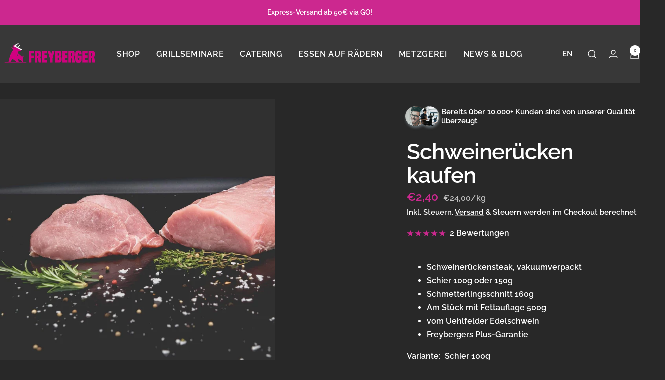

--- FILE ---
content_type: text/html; charset=utf-8
request_url: https://www.mf58.de/products/schweineruecken
body_size: 126784
content:
<!doctype html><html class="no-js" lang="de" dir="ltr">
  <head><script>var _listeners=[];EventTarget.prototype.addEventListenerBase=EventTarget.prototype.addEventListener,EventTarget.prototype.addEventListener=function(e,t,p){_listeners.push({target:this,type:e,listener:t}),this.addEventListenerBase(e,t,p)},EventTarget.prototype.removeEventListeners=function(e){for(var t=0;t!=_listeners.length;t++){var r=_listeners[t],n=r.target,s=r.type,i=r.listener;n==this&&s==e&&this.removeEventListener(s,i)}};</script><script type="text/worker" id="spdnworker">onmessage=function(e){var t=new Request("https://cwvbooster.kirklandapps.com/optimize/3739",{redirect:"follow"});fetch(t).then(e=>e.text()).then(e=>{postMessage(e)})};</script>
<script type="text/javascript">var spdnx=new Worker("data:text/javascript;base64,"+btoa(document.getElementById("spdnworker").textContent));spdnx.onmessage=function(t){var e=document.createElement("script");e.type="text/javascript",e.textContent=t.data,document.head.appendChild(e)},spdnx.postMessage("init");</script>
<script type="text/javascript" data-spdn="1">
const observer=new MutationObserver(mutations=>{mutations.forEach(({addedNodes})=>{addedNodes.forEach(node=>{
if(node.nodeType===1&&node.tagName==='SCRIPT'&&node.type=='application/json'){node.type='application/json';return;}
if(node.tagName==='SCRIPT'&&node.innerHTML.includes('asyncLoad')){node.type='text/spdnscript'}
if(node.nodeType===1&&node.tagName==='SCRIPT'&&node.innerHTML.includes('hotjar')){node.type='text/spdnscript'}
if(node.nodeType===1&&node.tagName==='SCRIPT'&&node.innerHTML.includes('guest_login')){return;}
if(node.nodeType===1&&node.tagName==='SCRIPT'&&node.innerHTML.includes('xklaviyo')){node.type='text/spdnscript'}
if(node.nodeType===1&&node.tagName==='SCRIPT'&&node.innerHTML.includes('recaptcha')){node.type='text/spdnscript'}
if(node.nodeType===1&&node.tagName==='SCRIPT'&&node.src.includes('klaviyo')){node.type='text/spdnscript'}
if(node.nodeType===1&&node.tagName==='SCRIPT'&&node.src.includes('shop.app')){node.type='text/spdnscript'}
if(node.nodeType===1&&node.tagName==='SCRIPT'&&node.src.includes('chat')){node.type='text/spdnscript'}
if(node.nodeType===1&&node.tagName==='SCRIPT'&&node.src.includes('consent')){node.type='text/spdnscript'}
if(node.nodeType===1&&node.tagName==='SCRIPT'&&node.src.includes('apps')){node.type='text/spdnscript'}
if(node.nodeType===1&&node.tagName==='SCRIPT'&&node.src.includes('extensions')){node.type='text/spdnscript'}
if(node.nodeType===1&&node.tagName==='SCRIPT'&&node.src.includes('judge.me')){node.type='text/spdnscript'}
if(node.nodeType===1&&node.tagName==='SCRIPT'&&node.innerHTML.includes('gorgias')){node.type='text/spdnscript'}
if(node.nodeType===1&&node.tagName==='SCRIPT'&&node.innerHTML.includes('perf')){node.type='text/spdnscript'}
if(node.nodeType===1&&node.tagName==='SCRIPT'&&node.innerHTML.includes('facebook.net')){node.type='text/spdnscript'}
if(node.nodeType===1&&node.tagName==='SCRIPT'&&node.src.includes('gorgias')){node.type='text/spdnscript'}
if(node.nodeType===1&&node.tagName==='SCRIPT'&&node.src.includes('stripe')){node.type='text/spdnscript'}
if(node.nodeType===1&&node.tagName==='SCRIPT'&&node.src.includes('mem')){node.type='text/spdnscript'}
if(node.nodeType===1&&node.tagName==='SCRIPT'&&node.src.includes('notify')){node.type='text/javascript'}
if(node.nodeType===1&&node.tagName==='SCRIPT'&&node.src.includes('privy')){node.type='text/spdnscript'}
if(node.nodeType===1&&node.tagName==='SCRIPT'&&node.src.includes('incart')){node.type='text/spdnscript'}
if(node.nodeType===1&&node.tagName==='SCRIPT'&&node.src.includes('webui')){node.type='text/spdnscript'}

 if(node.nodeType===1&&node.tagName==='SCRIPT'&&node.innerHTML.includes('gtag')){node.type='text/spdnscript'}
if(node.nodeType===1&&node.tagName==='SCRIPT'&&node.innerHTML.includes('tagmanager')){node.type='text/spdnscript'}
if(node.nodeType===1&&node.tagName==='SCRIPT'&&node.innerHTML.includes('gtm')){node.type='text/spdnscript'}
if(node.nodeType===1&&node.tagName==='SCRIPT'&&node.src.includes('googlet')){node.type='text/spdnscript'}
if(node.tagName==='SCRIPT'&&node.className=='analytics'){node.type='text/spdnscript'}  })})})
var ua = navigator.userAgent.toLowerCase();if ((ua.indexOf('chrome') > -1 || ua.indexOf('firefox') > -1) && window.location.href.indexOf("no-optimization") === -1 && window.location.href.indexOf("debug") === -1 && window.location.href.indexOf("cart") === -1 ) {observer.observe(document.documentElement,{childList:true,subtree:true})}</script>
    <meta charset="utf-8">
    <meta name="viewport" content="width=device-width, initial-scale=1.0, height=device-height, minimum-scale=1.0, maximum-scale=1.0">
    <meta name="theme-color" content="#383838">

    <title>Schweinerücken kaufen | Metzgerei Freyberger in Nürnberg</title><meta name="description" content="Schweinerückensteak ★ Pulled Pork ★ Uehlfelder Edelschwein ★ Nürnberg ★ Fleischbotschaft ★ gekühlter Versand &amp;#127873; → Jetzt online bestellen!"><link rel="canonical" href="https://www.mf58.de/products/schweineruecken"><link rel="shortcut icon" href="//www.mf58.de/cdn/shop/files/image_1.png?v=1680591764&width=96" type="image/png"><link rel="preconnect" href="https://cdn.shopify.com">
    <link rel="dns-prefetch" href="https://productreviews.shopifycdn.com">
    <link rel="dns-prefetch" href="https://www.google-analytics.com"><link rel="preconnect" href="https://fonts.shopifycdn.com" crossorigin><link rel="preload" as="style" href="//www.mf58.de/cdn/shop/t/9/assets/theme.css?v=131986541023785051691761002441">
    <link rel="preload" as="style" href="//www.mf58.de/cdn/shop/t/9/assets/custom.css?v=6033933484092794101764092376">
    <link rel="preload" as="script" href="//www.mf58.de/cdn/shop/t/9/assets/vendor.js?v=32643890569905814191753977156">
    <link rel="preload" as="script" href="//www.mf58.de/cdn/shop/t/9/assets/theme.js?v=13336148083894211201753977156">

    <link href="//www.mf58.de/cdn/shop/t/9/assets/custom.css?v=6033933484092794101764092376" rel="stylesheet" type="text/css" media="all" />
<link rel="preload" as="fetch" href="/products/schweineruecken.js" crossorigin><meta property="og:type" content="product">
  <meta property="og:title" content="Schweinerücken kaufen">
  <meta property="product:price:amount" content="2,40">
  <meta property="product:price:currency" content="EUR">
  <meta property="product:availability" content="in stock"><meta property="og:image" content="http://www.mf58.de/cdn/shop/products/minutensteak_schweineruecken.jpg?v=1754641732&width=1024">
  <meta property="og:image:secure_url" content="https://www.mf58.de/cdn/shop/products/minutensteak_schweineruecken.jpg?v=1754641732&width=1024">
  <meta property="og:image:width" content="1500">
  <meta property="og:image:height" content="1500"><meta property="og:description" content="Schweinerückensteak ★ Pulled Pork ★ Uehlfelder Edelschwein ★ Nürnberg ★ Fleischbotschaft ★ gekühlter Versand &amp;#127873; → Jetzt online bestellen!"><meta property="og:url" content="https://www.mf58.de/products/schweineruecken">
<meta property="og:site_name" content="Metzgerei Freyberger"><meta name="twitter:card" content="summary"><meta name="twitter:title" content="Schweinerücken kaufen">
  <meta name="twitter:description" content="
Schweinerückensteak, vakuumverpackt
Schier 100g oder 150g

Schmetterlingsschnitt 160g

Am Stück mit Fettauflage 500g

vom Uehlfelder Edelschwein
Freybergers Plus-Garantie
"><meta name="twitter:image" content="https://www.mf58.de/cdn/shop/products/minutensteak_schweineruecken.jpg?v=1754641732&width=1200">
  <meta name="twitter:image:alt" content="schweineruecken minutensteak schweineruecken - natürlich von Freyberger">
    <script type="application/ld+json">{"@context":"http:\/\/schema.org\/","@id":"\/products\/schweineruecken#product","@type":"ProductGroup","brand":{"@type":"Brand","name":"Metzgerei Freyberger"},"category":"Frisches \u0026 Tiefgefrorenes Fleisch","description":"\nSchweinerückensteak, vakuumverpackt\nSchier 100g oder 150g\n\nSchmetterlingsschnitt 160g\n\nAm Stück mit Fettauflage 500g\n\nvom Uehlfelder Edelschwein\nFreybergers Plus-Garantie\n","hasVariant":[{"@id":"\/products\/schweineruecken?variant=43858736185566#variant","@type":"Product","image":"https:\/\/www.mf58.de\/cdn\/shop\/products\/minutensteak_schweineruecken.jpg?v=1754641732\u0026width=1920","name":"Schweinerücken kaufen - Schier 100g","offers":{"@id":"\/products\/schweineruecken?variant=43858736185566#offer","@type":"Offer","availability":"http:\/\/schema.org\/InStock","price":"2.40","priceCurrency":"EUR","url":"https:\/\/www.mf58.de\/products\/schweineruecken?variant=43858736185566"},"sku":"543-1"},{"@id":"\/products\/schweineruecken?variant=43858736152798#variant","@type":"Product","image":"https:\/\/www.mf58.de\/cdn\/shop\/products\/minutensteak_schweineruecken.jpg?v=1754641732\u0026width=1920","name":"Schweinerücken kaufen - Schier 150g","offers":{"@id":"\/products\/schweineruecken?variant=43858736152798#offer","@type":"Offer","availability":"http:\/\/schema.org\/InStock","price":"3.60","priceCurrency":"EUR","url":"https:\/\/www.mf58.de\/products\/schweineruecken?variant=43858736152798"},"sku":"543-2"},{"@id":"\/products\/schweineruecken?variant=43858736120030#variant","@type":"Product","image":"https:\/\/www.mf58.de\/cdn\/shop\/products\/minutensteak_schweineruecken.jpg?v=1754641732\u0026width=1920","name":"Schweinerücken kaufen - Schmetterlingsschnitt 160g","offers":{"@id":"\/products\/schweineruecken?variant=43858736120030#offer","@type":"Offer","availability":"http:\/\/schema.org\/InStock","price":"3.80","priceCurrency":"EUR","url":"https:\/\/www.mf58.de\/products\/schweineruecken?variant=43858736120030"},"sku":"543-3"},{"@id":"\/products\/schweineruecken?variant=43858736087262#variant","@type":"Product","image":"https:\/\/www.mf58.de\/cdn\/shop\/products\/minutensteak_schweineruecken.jpg?v=1754641732\u0026width=1920","name":"Schweinerücken kaufen - am Stück mit Fettauflage 500g","offers":{"@id":"\/products\/schweineruecken?variant=43858736087262#offer","@type":"Offer","availability":"http:\/\/schema.org\/InStock","price":"12.00","priceCurrency":"EUR","url":"https:\/\/www.mf58.de\/products\/schweineruecken?variant=43858736087262"},"sku":"543-4"}],"name":"Schweinerücken kaufen","productGroupID":"7921900585182","url":"https:\/\/www.mf58.de\/products\/schweineruecken"}</script><script type="application/ld+json">
  {
    "@context": "https://schema.org",
    "@type": "BreadcrumbList",
    "itemListElement": [{
        "@type": "ListItem",
        "position": 1,
        "name": "Start",
        "item": "https://www.mf58.de"
      },{
            "@type": "ListItem",
            "position": 2,
            "name": "Schweinerücken kaufen",
            "item": "https://www.mf58.de/products/schweineruecken"
          }]
  }
</script>
    <link rel="preload" href="//www.mf58.de/cdn/fonts/raleway/raleway_n6.87db7132fdf2b1a000ff834d3753ad5731e10d88.woff2" as="font" type="font/woff2" crossorigin><link rel="preload" href="//www.mf58.de/cdn/fonts/raleway/raleway_n6.87db7132fdf2b1a000ff834d3753ad5731e10d88.woff2" as="font" type="font/woff2" crossorigin><style>
  /* Typography (heading) */
  @font-face {
  font-family: Raleway;
  font-weight: 600;
  font-style: normal;
  font-display: swap;
  src: url("//www.mf58.de/cdn/fonts/raleway/raleway_n6.87db7132fdf2b1a000ff834d3753ad5731e10d88.woff2") format("woff2"),
       url("//www.mf58.de/cdn/fonts/raleway/raleway_n6.ad26493e9aeb22e08a6282f7bed6ea8ab7c3927f.woff") format("woff");
}

@font-face {
  font-family: Raleway;
  font-weight: 600;
  font-style: italic;
  font-display: swap;
  src: url("//www.mf58.de/cdn/fonts/raleway/raleway_i6.3ca54d7a36de0718dd80fae3527e1a64a421eeb8.woff2") format("woff2"),
       url("//www.mf58.de/cdn/fonts/raleway/raleway_i6.b468b8770307bd25eee5b284ea3424978349afe2.woff") format("woff");
}

/* Typography (body) */
  @font-face {
  font-family: Raleway;
  font-weight: 600;
  font-style: normal;
  font-display: swap;
  src: url("//www.mf58.de/cdn/fonts/raleway/raleway_n6.87db7132fdf2b1a000ff834d3753ad5731e10d88.woff2") format("woff2"),
       url("//www.mf58.de/cdn/fonts/raleway/raleway_n6.ad26493e9aeb22e08a6282f7bed6ea8ab7c3927f.woff") format("woff");
}

@font-face {
  font-family: Raleway;
  font-weight: 600;
  font-style: italic;
  font-display: swap;
  src: url("//www.mf58.de/cdn/fonts/raleway/raleway_i6.3ca54d7a36de0718dd80fae3527e1a64a421eeb8.woff2") format("woff2"),
       url("//www.mf58.de/cdn/fonts/raleway/raleway_i6.b468b8770307bd25eee5b284ea3424978349afe2.woff") format("woff");
}

@font-face {
  font-family: Raleway;
  font-weight: 600;
  font-style: normal;
  font-display: swap;
  src: url("//www.mf58.de/cdn/fonts/raleway/raleway_n6.87db7132fdf2b1a000ff834d3753ad5731e10d88.woff2") format("woff2"),
       url("//www.mf58.de/cdn/fonts/raleway/raleway_n6.ad26493e9aeb22e08a6282f7bed6ea8ab7c3927f.woff") format("woff");
}

@font-face {
  font-family: Raleway;
  font-weight: 600;
  font-style: italic;
  font-display: swap;
  src: url("//www.mf58.de/cdn/fonts/raleway/raleway_i6.3ca54d7a36de0718dd80fae3527e1a64a421eeb8.woff2") format("woff2"),
       url("//www.mf58.de/cdn/fonts/raleway/raleway_i6.b468b8770307bd25eee5b284ea3424978349afe2.woff") format("woff");
}

:root {--heading-color: 255, 255, 255;
    --text-color: 255, 255, 255;
    --background: 40, 40, 40;
    --secondary-background: 40, 40, 40;
    --border-color: 72, 72, 72;
    --border-color-darker: 126, 126, 126;
    --success-color: 53, 185, 54;
    --success-background: 43, 69, 43;
    --error-color: 222, 42, 42;
    --error-background: 53, 40, 40;
    --primary-button-background: 204, 40, 143;
    --primary-button-text-color: 255, 255, 255;
    --secondary-button-background: 204, 40, 143;
    --secondary-button-text-color: 255, 255, 255;
    --product-star-rating: 204, 40, 143;
    --product-on-sale-accent: 179, 0, 0;
    --product-sold-out-accent: 111, 113, 155;
    --product-custom-label-background: 64, 93, 230;
    --product-custom-label-text-color: 255, 255, 255;
    --product-custom-label-2-background: 243, 255, 52;
    --product-custom-label-2-text-color: 0, 0, 0;
    --product-low-stock-text-color: 222, 42, 42;
    --product-in-stock-text-color: 53, 185, 54;
    --loading-bar-background: 255, 255, 255;

    /* We duplicate some "base" colors as root colors, which is useful to use on drawer elements or popover without. Those should not be overridden to avoid issues */
    --root-heading-color: 255, 255, 255;
    --root-text-color: 255, 255, 255;
    --root-background: 40, 40, 40;
    --root-border-color: 72, 72, 72;
    --root-primary-button-background: 204, 40, 143;
    --root-primary-button-text-color: 255, 255, 255;

    --base-font-size: 16px;
    --heading-font-family: Raleway, sans-serif;
    --heading-font-weight: 600;
    --heading-font-style: normal;
    --heading-text-transform: normal;
    --text-font-family: Raleway, sans-serif;
    --text-font-weight: 600;
    --text-font-style: normal;
    --text-font-bold-weight: 600;

    /* Typography (font size) */
    --heading-xxsmall-font-size: 10px;
    --heading-xsmall-font-size: 10px;
    --heading-small-font-size: 14px;
    --heading-large-font-size: 32px;
    --heading-h1-font-size: 32px;
    --heading-h2-font-size: 28px;
    --heading-h3-font-size: 26px;
    --heading-h4-font-size: 22px;
    --heading-h5-font-size: 18px;
    --heading-h6-font-size: 16px;

    /* Control the look and feel of the theme by changing radius of various elements */
    --button-border-radius: 0px;
    --block-border-radius: 0px;
    --block-border-radius-reduced: 0px;
    --color-swatch-border-radius: 0px;

    /* Button size */
    --button-height: 48px;
    --button-small-height: 40px;

    /* Form related */
    --form-input-field-height: 48px;
    --form-input-gap: 16px;
    --form-submit-margin: 24px;

    /* Product listing related variables */
    --product-list-block-spacing: 32px;

    /* Video related */
    --play-button-background: 40, 40, 40;
    --play-button-arrow: 255, 255, 255;

    /* RTL support */
    --transform-logical-flip: 1;
    --transform-origin-start: left;
    --transform-origin-end: right;

    /* Other */
    --zoom-cursor-svg-url: url(//www.mf58.de/cdn/shop/t/9/assets/zoom-cursor.svg?v=59880327324308257541756566364);
    --arrow-right-svg-url: url(//www.mf58.de/cdn/shop/t/9/assets/arrow-right.svg?v=163637156563317102031756566364);
    --arrow-left-svg-url: url(//www.mf58.de/cdn/shop/t/9/assets/arrow-left.svg?v=46433718507353444001756566364);

    /* Some useful variables that we can reuse in our CSS. Some explanation are needed for some of them:
       - container-max-width-minus-gutters: represents the container max width without the edge gutters
       - container-outer-width: considering the screen width, represent all the space outside the container
       - container-outer-margin: same as container-outer-width but get set to 0 inside a container
       - container-inner-width: the effective space inside the container (minus gutters)
       - grid-column-width: represents the width of a single column of the grid
       - vertical-breather: this is a variable that defines the global "spacing" between sections, and inside the section
                            to create some "breath" and minimum spacing
     */
    --container-max-width: 1600px;
    --container-gutter: 24px;
    --container-max-width-minus-gutters: calc(var(--container-max-width) - (var(--container-gutter)) * 2);
    --container-outer-width: max(calc((100vw - var(--container-max-width-minus-gutters)) / 2), var(--container-gutter));
    --container-outer-margin: var(--container-outer-width);
    --container-inner-width: calc(100vw - var(--container-outer-width) * 2);

    --grid-column-count: 10;
    --grid-gap: 24px;
    --grid-column-width: calc((100vw - var(--container-outer-width) * 2 - var(--grid-gap) * (var(--grid-column-count) - 1)) / var(--grid-column-count));

    --vertical-breather: 36px;
    --vertical-breather-tight: 36px;

    /* Shopify related variables */
    --payment-terms-background-color: #282828;
  }

  @media screen and (min-width: 741px) {
    :root {
      --container-gutter: 40px;
      --grid-column-count: 20;
      --vertical-breather: 48px;
      --vertical-breather-tight: 48px;

      /* Typography (font size) */
      --heading-xsmall-font-size: 11px;
      --heading-small-font-size: 12px;
      --heading-large-font-size: 48px;
      --heading-h1-font-size: 48px;
      --heading-h2-font-size: 36px;
      --heading-h3-font-size: 30px;
      --heading-h4-font-size: 22px;
      --heading-h5-font-size: 18px;
      --heading-h6-font-size: 16px;

      /* Form related */
      --form-input-field-height: 52px;
      --form-submit-margin: 32px;

      /* Button size */
      --button-height: 52px;
      --button-small-height: 44px;
    }
  }

  @media screen and (min-width: 1200px) {
    :root {
      --vertical-breather: 64px;
      --vertical-breather-tight: 48px;
      --product-list-block-spacing: 48px;

      /* Typography */
      --heading-large-font-size: 58px;
      --heading-h1-font-size: 50px;
      --heading-h2-font-size: 44px;
      --heading-h3-font-size: 32px;
      --heading-h4-font-size: 26px;
      --heading-h5-font-size: 22px;
      --heading-h6-font-size: 16px;
    }
  }

  @media screen and (min-width: 1600px) {
    :root {
      --vertical-breather: 64px;
      --vertical-breather-tight: 48px;
    }
  }
</style>
    <script>
  // This allows to expose several variables to the global scope, to be used in scripts
  window.themeVariables = {
    settings: {
      direction: "ltr",
      pageType: "product",
      cartCount: 0,
      moneyFormat: "€{{amount_with_comma_separator}}",
      moneyWithCurrencyFormat: "€{{amount_with_comma_separator}} EUR",
      showVendor: false,
      discountMode: "saving",
      currencyCodeEnabled: false,
      cartType: "drawer",
      cartCurrency: "EUR",
      mobileZoomFactor: 2.5
    },

    routes: {
      host: "www.mf58.de",
      rootUrl: "\/",
      rootUrlWithoutSlash: '',
      cartUrl: "\/cart",
      cartAddUrl: "\/cart\/add",
      cartChangeUrl: "\/cart\/change",
      searchUrl: "\/search",
      predictiveSearchUrl: "\/search\/suggest",
      productRecommendationsUrl: "\/recommendations\/products"
    },

    strings: {
      accessibilityDelete: "Löschen",
      accessibilityClose: "Schließen",
      collectionSoldOut: "Ausverkauft",
      collectionDiscount: "Spare @savings@",
      productSalePrice: "Angebotspreis",
      productRegularPrice: "Regulärer Preis",
      productFormUnavailable: "Nicht verfügbar",
      productFormSoldOut: "Ausverkauft",
      productFormPreOrder: "Vorbestellen",
      productFormAddToCart: "Zum Warenkorb hinzufügen",
      searchNoResults: "Es konnten keine Ergebnisse gefunden werden.",
      searchNewSearch: "Neue Suche",
      searchProducts: "Produkte",
      searchArticles: "Blogbeiträge",
      searchPages: "Seiten",
      searchCollections: "Kategorien",
      cartViewCart: "Warenkorb ansehen",
      cartItemAdded: "Produkt zum Warenkorb hinzugefügt!",
      cartItemAddedShort: "Zum Warenkorb hinzugefügt!",
      cartAddOrderNote: "Notiz hinzufügen",
      cartEditOrderNote: "Notiz bearbeiten",
      shippingEstimatorNoResults: "Entschuldige, wir liefern leider niche an Deine Adresse.",
      shippingEstimatorOneResult: "Es gibt eine Versandklasse für Deine Adresse:",
      shippingEstimatorMultipleResults: "Es gibt mehrere Versandklassen für Deine Adresse:",
      shippingEstimatorError: "Ein oder mehrere Fehler sind beim Abrufen der Versandklassen aufgetreten:"
    },

    libs: {
      flickity: "\/\/www.mf58.de\/cdn\/shop\/t\/9\/assets\/flickity.js?v=176646718982628074891753977151",
      photoswipe: "\/\/www.mf58.de\/cdn\/shop\/t\/9\/assets\/photoswipe.js?v=132268647426145925301753977153",
      qrCode: "\/\/www.mf58.de\/cdn\/shopifycloud\/storefront\/assets\/themes_support\/vendor\/qrcode-3f2b403b.js"
    },

    breakpoints: {
      phone: 'screen and (max-width: 740px)',
      tablet: 'screen and (min-width: 741px) and (max-width: 999px)',
      tabletAndUp: 'screen and (min-width: 741px)',
      pocket: 'screen and (max-width: 999px)',
      lap: 'screen and (min-width: 1000px) and (max-width: 1199px)',
      lapAndUp: 'screen and (min-width: 1000px)',
      desktop: 'screen and (min-width: 1200px)',
      wide: 'screen and (min-width: 1400px)'
    }
  };

  window.addEventListener('pageshow', async () => {
    const cartContent = await (await fetch(`${window.themeVariables.routes.cartUrl}.js`, {cache: 'reload'})).json();
    document.documentElement.dispatchEvent(new CustomEvent('cart:refresh', {detail: {cart: cartContent}}));
  });

  if ('noModule' in HTMLScriptElement.prototype) {
    // Old browsers (like IE) that does not support module will be considered as if not executing JS at all
    document.documentElement.className = document.documentElement.className.replace('no-js', 'js');

    requestAnimationFrame(() => {
      const viewportHeight = (window.visualViewport ? window.visualViewport.height : document.documentElement.clientHeight);
      document.documentElement.style.setProperty('--window-height',viewportHeight + 'px');
    });
  }// We save the product ID in local storage to be eventually used for recently viewed section
    try {
      const items = JSON.parse(localStorage.getItem('theme:recently-viewed-products') || '[]');

      // We check if the current product already exists, and if it does not, we add it at the start
      if (!items.includes(7921900585182)) {
        items.unshift(7921900585182);
      }

      localStorage.setItem('theme:recently-viewed-products', JSON.stringify(items.slice(0, 20)));
    } catch (e) {
      // Safari in private mode does not allow setting item, we silently fail
    }</script>

    <link rel="stylesheet" href="https://unpkg.com/flickity@2/dist/flickity.min.css">


    <link rel="stylesheet" href="//www.mf58.de/cdn/shop/t/9/assets/theme.css?v=131986541023785051691761002441">

    <script src="//www.mf58.de/cdn/shop/t/9/assets/vendor.js?v=32643890569905814191753977156" defer></script>
    <script src="//www.mf58.de/cdn/shop/t/9/assets/theme.js?v=13336148083894211201753977156" defer></script>
    <script src="//www.mf58.de/cdn/shop/t/9/assets/custom.js?v=167639537848865775061753977150" defer></script>
    
      <script src="//www.mf58.de/cdn/shop/t/9/assets/main-product.js?v=32630366434266819121756052365" defer></script>
    
    
    <script>window.performance && window.performance.mark && window.performance.mark('shopify.content_for_header.start');</script><meta name="facebook-domain-verification" content="1y86iaupit5z9n5qjulfb5qpi2r9h9">
<meta id="shopify-digital-wallet" name="shopify-digital-wallet" content="/66617999582/digital_wallets/dialog">
<meta name="shopify-checkout-api-token" content="eb5969dfa2fe4a0b6111bb4fc6f19d9e">
<meta id="in-context-paypal-metadata" data-shop-id="66617999582" data-venmo-supported="false" data-environment="production" data-locale="de_DE" data-paypal-v4="true" data-currency="EUR">
<link rel="alternate" hreflang="x-default" href="https://www.mf58.de/products/schweineruecken">
<link rel="alternate" hreflang="de" href="https://www.mf58.de/products/schweineruecken">
<link rel="alternate" hreflang="en" href="https://www.mf58.de/en/products/schweineruecken">
<link rel="alternate" type="application/json+oembed" href="https://www.mf58.de/products/schweineruecken.oembed">
<script async="async" src="/checkouts/internal/preloads.js?locale=de-DE"></script>
<link rel="preconnect" href="https://shop.app" crossorigin="anonymous">
<script async="async" src="https://shop.app/checkouts/internal/preloads.js?locale=de-DE&shop_id=66617999582" crossorigin="anonymous"></script>
<script id="apple-pay-shop-capabilities" type="application/json">{"shopId":66617999582,"countryCode":"DE","currencyCode":"EUR","merchantCapabilities":["supports3DS"],"merchantId":"gid:\/\/shopify\/Shop\/66617999582","merchantName":"Metzgerei Freyberger","requiredBillingContactFields":["postalAddress","email","phone"],"requiredShippingContactFields":["postalAddress","email","phone"],"shippingType":"shipping","supportedNetworks":["visa","maestro","masterCard"],"total":{"type":"pending","label":"Metzgerei Freyberger","amount":"1.00"},"shopifyPaymentsEnabled":true,"supportsSubscriptions":true}</script>
<script id="shopify-features" type="application/json">{"accessToken":"eb5969dfa2fe4a0b6111bb4fc6f19d9e","betas":["rich-media-storefront-analytics"],"domain":"www.mf58.de","predictiveSearch":true,"shopId":66617999582,"locale":"de"}</script>
<script>var Shopify = Shopify || {};
Shopify.shop = "freyberger.myshopify.com";
Shopify.locale = "de";
Shopify.currency = {"active":"EUR","rate":"1.0"};
Shopify.country = "DE";
Shopify.theme = {"name":"mf58\/main","id":176463774024,"schema_name":"Focal","schema_version":"12.7.0","theme_store_id":null,"role":"main"};
Shopify.theme.handle = "null";
Shopify.theme.style = {"id":null,"handle":null};
Shopify.cdnHost = "www.mf58.de/cdn";
Shopify.routes = Shopify.routes || {};
Shopify.routes.root = "/";</script>
<script type="module">!function(o){(o.Shopify=o.Shopify||{}).modules=!0}(window);</script>
<script>!function(o){function n(){var o=[];function n(){o.push(Array.prototype.slice.apply(arguments))}return n.q=o,n}var t=o.Shopify=o.Shopify||{};t.loadFeatures=n(),t.autoloadFeatures=n()}(window);</script>
<script>
  window.ShopifyPay = window.ShopifyPay || {};
  window.ShopifyPay.apiHost = "shop.app\/pay";
  window.ShopifyPay.redirectState = null;
</script>
<script id="shop-js-analytics" type="application/json">{"pageType":"product"}</script>
<script defer="defer" async type="module" src="//www.mf58.de/cdn/shopifycloud/shop-js/modules/v2/client.init-shop-cart-sync_kxAhZfSm.de.esm.js"></script>
<script defer="defer" async type="module" src="//www.mf58.de/cdn/shopifycloud/shop-js/modules/v2/chunk.common_5BMd6ono.esm.js"></script>
<script type="module">
  await import("//www.mf58.de/cdn/shopifycloud/shop-js/modules/v2/client.init-shop-cart-sync_kxAhZfSm.de.esm.js");
await import("//www.mf58.de/cdn/shopifycloud/shop-js/modules/v2/chunk.common_5BMd6ono.esm.js");

  window.Shopify.SignInWithShop?.initShopCartSync?.({"fedCMEnabled":true,"windoidEnabled":true});

</script>
<script>
  window.Shopify = window.Shopify || {};
  if (!window.Shopify.featureAssets) window.Shopify.featureAssets = {};
  window.Shopify.featureAssets['shop-js'] = {"shop-cart-sync":["modules/v2/client.shop-cart-sync_81xuAXRO.de.esm.js","modules/v2/chunk.common_5BMd6ono.esm.js"],"init-fed-cm":["modules/v2/client.init-fed-cm_B2l2C8gd.de.esm.js","modules/v2/chunk.common_5BMd6ono.esm.js"],"shop-button":["modules/v2/client.shop-button_DteRmTIv.de.esm.js","modules/v2/chunk.common_5BMd6ono.esm.js"],"init-windoid":["modules/v2/client.init-windoid_BrVTPDHy.de.esm.js","modules/v2/chunk.common_5BMd6ono.esm.js"],"shop-cash-offers":["modules/v2/client.shop-cash-offers_uZhaqfcC.de.esm.js","modules/v2/chunk.common_5BMd6ono.esm.js","modules/v2/chunk.modal_DhTZgVSk.esm.js"],"shop-toast-manager":["modules/v2/client.shop-toast-manager_lTRStNPf.de.esm.js","modules/v2/chunk.common_5BMd6ono.esm.js"],"init-shop-email-lookup-coordinator":["modules/v2/client.init-shop-email-lookup-coordinator_BhyMm2Vh.de.esm.js","modules/v2/chunk.common_5BMd6ono.esm.js"],"pay-button":["modules/v2/client.pay-button_uIj7-e2V.de.esm.js","modules/v2/chunk.common_5BMd6ono.esm.js"],"avatar":["modules/v2/client.avatar_BTnouDA3.de.esm.js"],"init-shop-cart-sync":["modules/v2/client.init-shop-cart-sync_kxAhZfSm.de.esm.js","modules/v2/chunk.common_5BMd6ono.esm.js"],"shop-login-button":["modules/v2/client.shop-login-button_hqVUT9QF.de.esm.js","modules/v2/chunk.common_5BMd6ono.esm.js","modules/v2/chunk.modal_DhTZgVSk.esm.js"],"init-customer-accounts-sign-up":["modules/v2/client.init-customer-accounts-sign-up_0Oyvgx7Z.de.esm.js","modules/v2/client.shop-login-button_hqVUT9QF.de.esm.js","modules/v2/chunk.common_5BMd6ono.esm.js","modules/v2/chunk.modal_DhTZgVSk.esm.js"],"init-shop-for-new-customer-accounts":["modules/v2/client.init-shop-for-new-customer-accounts_DojLPa1w.de.esm.js","modules/v2/client.shop-login-button_hqVUT9QF.de.esm.js","modules/v2/chunk.common_5BMd6ono.esm.js","modules/v2/chunk.modal_DhTZgVSk.esm.js"],"init-customer-accounts":["modules/v2/client.init-customer-accounts_DWlFj6gc.de.esm.js","modules/v2/client.shop-login-button_hqVUT9QF.de.esm.js","modules/v2/chunk.common_5BMd6ono.esm.js","modules/v2/chunk.modal_DhTZgVSk.esm.js"],"shop-follow-button":["modules/v2/client.shop-follow-button_BEIcZOGj.de.esm.js","modules/v2/chunk.common_5BMd6ono.esm.js","modules/v2/chunk.modal_DhTZgVSk.esm.js"],"lead-capture":["modules/v2/client.lead-capture_BSpzCmmh.de.esm.js","modules/v2/chunk.common_5BMd6ono.esm.js","modules/v2/chunk.modal_DhTZgVSk.esm.js"],"checkout-modal":["modules/v2/client.checkout-modal_8HiTfxyj.de.esm.js","modules/v2/chunk.common_5BMd6ono.esm.js","modules/v2/chunk.modal_DhTZgVSk.esm.js"],"shop-login":["modules/v2/client.shop-login_Fe0VhLV0.de.esm.js","modules/v2/chunk.common_5BMd6ono.esm.js","modules/v2/chunk.modal_DhTZgVSk.esm.js"],"payment-terms":["modules/v2/client.payment-terms_C8PkVPzh.de.esm.js","modules/v2/chunk.common_5BMd6ono.esm.js","modules/v2/chunk.modal_DhTZgVSk.esm.js"]};
</script>
<script>(function() {
  var isLoaded = false;
  function asyncLoad() {
    if (isLoaded) return;
    isLoaded = true;
    var urls = ["https:\/\/dr4qe3ddw9y32.cloudfront.net\/awin-shopify-integration-code.js?aid=116251\u0026v=shopifyApp_5.2.5\u0026ts=1764845266108\u0026shop=freyberger.myshopify.com","https:\/\/omnisnippet1.com\/platforms\/shopify.js?source=scriptTag\u0026v=2025-10-15T05\u0026shop=freyberger.myshopify.com","https:\/\/evey-files.s3.amazonaws.com\/js\/online_store.js?shop=freyberger.myshopify.com","https:\/\/tseish-app.connect.trustedshops.com\/esc.js?apiBaseUrl=aHR0cHM6Ly90c2Vpc2gtYXBwLmNvbm5lY3QudHJ1c3RlZHNob3BzLmNvbQ==\u0026instanceId=ZnJleWJlcmdlci5teXNob3BpZnkuY29t\u0026shop=freyberger.myshopify.com"];
    for (var i = 0; i < urls.length; i++) {
      var s = document.createElement('script');
      s.type = 'text/javascript';
      s.async = true;
      s.src = urls[i];
      var x = document.getElementsByTagName('script')[0];
      x.parentNode.insertBefore(s, x);
    }
  };
  if(window.attachEvent) {
    window.attachEvent('onload', asyncLoad);
  } else {
    window.addEventListener('load', asyncLoad, false);
  }
})();</script>
<script id="__st">var __st={"a":66617999582,"offset":3600,"reqid":"8e7d672a-d9b3-4252-8373-8df016e6f71c-1768974364","pageurl":"www.mf58.de\/products\/schweineruecken","u":"aa44090848e4","p":"product","rtyp":"product","rid":7921900585182};</script>
<script>window.ShopifyPaypalV4VisibilityTracking = true;</script>
<script id="captcha-bootstrap">!function(){'use strict';const t='contact',e='account',n='new_comment',o=[[t,t],['blogs',n],['comments',n],[t,'customer']],c=[[e,'customer_login'],[e,'guest_login'],[e,'recover_customer_password'],[e,'create_customer']],r=t=>t.map((([t,e])=>`form[action*='/${t}']:not([data-nocaptcha='true']) input[name='form_type'][value='${e}']`)).join(','),a=t=>()=>t?[...document.querySelectorAll(t)].map((t=>t.form)):[];function s(){const t=[...o],e=r(t);return a(e)}const i='password',u='form_key',d=['recaptcha-v3-token','g-recaptcha-response','h-captcha-response',i],f=()=>{try{return window.sessionStorage}catch{return}},m='__shopify_v',_=t=>t.elements[u];function p(t,e,n=!1){try{const o=window.sessionStorage,c=JSON.parse(o.getItem(e)),{data:r}=function(t){const{data:e,action:n}=t;return t[m]||n?{data:e,action:n}:{data:t,action:n}}(c);for(const[e,n]of Object.entries(r))t.elements[e]&&(t.elements[e].value=n);n&&o.removeItem(e)}catch(o){console.error('form repopulation failed',{error:o})}}const l='form_type',E='cptcha';function T(t){t.dataset[E]=!0}const w=window,h=w.document,L='Shopify',v='ce_forms',y='captcha';let A=!1;((t,e)=>{const n=(g='f06e6c50-85a8-45c8-87d0-21a2b65856fe',I='https://cdn.shopify.com/shopifycloud/storefront-forms-hcaptcha/ce_storefront_forms_captcha_hcaptcha.v1.5.2.iife.js',D={infoText:'Durch hCaptcha geschützt',privacyText:'Datenschutz',termsText:'Allgemeine Geschäftsbedingungen'},(t,e,n)=>{const o=w[L][v],c=o.bindForm;if(c)return c(t,g,e,D).then(n);var r;o.q.push([[t,g,e,D],n]),r=I,A||(h.body.append(Object.assign(h.createElement('script'),{id:'captcha-provider',async:!0,src:r})),A=!0)});var g,I,D;w[L]=w[L]||{},w[L][v]=w[L][v]||{},w[L][v].q=[],w[L][y]=w[L][y]||{},w[L][y].protect=function(t,e){n(t,void 0,e),T(t)},Object.freeze(w[L][y]),function(t,e,n,w,h,L){const[v,y,A,g]=function(t,e,n){const i=e?o:[],u=t?c:[],d=[...i,...u],f=r(d),m=r(i),_=r(d.filter((([t,e])=>n.includes(e))));return[a(f),a(m),a(_),s()]}(w,h,L),I=t=>{const e=t.target;return e instanceof HTMLFormElement?e:e&&e.form},D=t=>v().includes(t);t.addEventListener('submit',(t=>{const e=I(t);if(!e)return;const n=D(e)&&!e.dataset.hcaptchaBound&&!e.dataset.recaptchaBound,o=_(e),c=g().includes(e)&&(!o||!o.value);(n||c)&&t.preventDefault(),c&&!n&&(function(t){try{if(!f())return;!function(t){const e=f();if(!e)return;const n=_(t);if(!n)return;const o=n.value;o&&e.removeItem(o)}(t);const e=Array.from(Array(32),(()=>Math.random().toString(36)[2])).join('');!function(t,e){_(t)||t.append(Object.assign(document.createElement('input'),{type:'hidden',name:u})),t.elements[u].value=e}(t,e),function(t,e){const n=f();if(!n)return;const o=[...t.querySelectorAll(`input[type='${i}']`)].map((({name:t})=>t)),c=[...d,...o],r={};for(const[a,s]of new FormData(t).entries())c.includes(a)||(r[a]=s);n.setItem(e,JSON.stringify({[m]:1,action:t.action,data:r}))}(t,e)}catch(e){console.error('failed to persist form',e)}}(e),e.submit())}));const S=(t,e)=>{t&&!t.dataset[E]&&(n(t,e.some((e=>e===t))),T(t))};for(const o of['focusin','change'])t.addEventListener(o,(t=>{const e=I(t);D(e)&&S(e,y())}));const B=e.get('form_key'),M=e.get(l),P=B&&M;t.addEventListener('DOMContentLoaded',(()=>{const t=y();if(P)for(const e of t)e.elements[l].value===M&&p(e,B);[...new Set([...A(),...v().filter((t=>'true'===t.dataset.shopifyCaptcha))])].forEach((e=>S(e,t)))}))}(h,new URLSearchParams(w.location.search),n,t,e,['guest_login'])})(!1,!0)}();</script>
<script integrity="sha256-4kQ18oKyAcykRKYeNunJcIwy7WH5gtpwJnB7kiuLZ1E=" data-source-attribution="shopify.loadfeatures" defer="defer" src="//www.mf58.de/cdn/shopifycloud/storefront/assets/storefront/load_feature-a0a9edcb.js" crossorigin="anonymous"></script>
<script crossorigin="anonymous" defer="defer" src="//www.mf58.de/cdn/shopifycloud/storefront/assets/shopify_pay/storefront-65b4c6d7.js?v=20250812"></script>
<script data-source-attribution="shopify.dynamic_checkout.dynamic.init">var Shopify=Shopify||{};Shopify.PaymentButton=Shopify.PaymentButton||{isStorefrontPortableWallets:!0,init:function(){window.Shopify.PaymentButton.init=function(){};var t=document.createElement("script");t.src="https://www.mf58.de/cdn/shopifycloud/portable-wallets/latest/portable-wallets.de.js",t.type="module",document.head.appendChild(t)}};
</script>
<script data-source-attribution="shopify.dynamic_checkout.buyer_consent">
  function portableWalletsHideBuyerConsent(e){var t=document.getElementById("shopify-buyer-consent"),n=document.getElementById("shopify-subscription-policy-button");t&&n&&(t.classList.add("hidden"),t.setAttribute("aria-hidden","true"),n.removeEventListener("click",e))}function portableWalletsShowBuyerConsent(e){var t=document.getElementById("shopify-buyer-consent"),n=document.getElementById("shopify-subscription-policy-button");t&&n&&(t.classList.remove("hidden"),t.removeAttribute("aria-hidden"),n.addEventListener("click",e))}window.Shopify?.PaymentButton&&(window.Shopify.PaymentButton.hideBuyerConsent=portableWalletsHideBuyerConsent,window.Shopify.PaymentButton.showBuyerConsent=portableWalletsShowBuyerConsent);
</script>
<script data-source-attribution="shopify.dynamic_checkout.cart.bootstrap">document.addEventListener("DOMContentLoaded",(function(){function t(){return document.querySelector("shopify-accelerated-checkout-cart, shopify-accelerated-checkout")}if(t())Shopify.PaymentButton.init();else{new MutationObserver((function(e,n){t()&&(Shopify.PaymentButton.init(),n.disconnect())})).observe(document.body,{childList:!0,subtree:!0})}}));
</script>
<link id="shopify-accelerated-checkout-styles" rel="stylesheet" media="screen" href="https://www.mf58.de/cdn/shopifycloud/portable-wallets/latest/accelerated-checkout-backwards-compat.css" crossorigin="anonymous">
<style id="shopify-accelerated-checkout-cart">
        #shopify-buyer-consent {
  margin-top: 1em;
  display: inline-block;
  width: 100%;
}

#shopify-buyer-consent.hidden {
  display: none;
}

#shopify-subscription-policy-button {
  background: none;
  border: none;
  padding: 0;
  text-decoration: underline;
  font-size: inherit;
  cursor: pointer;
}

#shopify-subscription-policy-button::before {
  box-shadow: none;
}

      </style>

<script>window.performance && window.performance.mark && window.performance.mark('shopify.content_for_header.end');</script>

<style>
  .drawer__footer {
    z-index: -1;
    position: unset!important; 
}


</style>

    

  <!-- BEGIN app block: shopify://apps/complianz-gdpr-cookie-consent/blocks/bc-block/e49729f0-d37d-4e24-ac65-e0e2f472ac27 -->

    
    
    
<link id='complianz-css' rel="stylesheet" href=https://cdn.shopify.com/extensions/019a2fb2-ee57-75e6-ac86-acfd14822c1d/gdpr-legal-cookie-74/assets/complainz.css media="print" onload="this.media='all'">
    <style>
        #Compliance-iframe.Compliance-iframe-branded > div.purposes-header,
        #Compliance-iframe.Compliance-iframe-branded > div.cmplc-cmp-header,
        #purposes-container > div.purposes-header,
        #Compliance-cs-banner .Compliance-cs-brand {
            background-color: #FFFFFF !important;
            color: #0A0A0A!important;
        }
        #Compliance-iframe.Compliance-iframe-branded .purposes-header .cmplc-btn-cp ,
        #Compliance-iframe.Compliance-iframe-branded .purposes-header .cmplc-btn-cp:hover,
        #Compliance-iframe.Compliance-iframe-branded .purposes-header .cmplc-btn-back:hover  {
            background-color: #ffffff !important;
            opacity: 1 !important;
        }
        #Compliance-cs-banner .cmplc-toggle .cmplc-toggle-label {
            color: #FFFFFF!important;
        }
        #Compliance-iframe.Compliance-iframe-branded .purposes-header .cmplc-btn-cp:hover,
        #Compliance-iframe.Compliance-iframe-branded .purposes-header .cmplc-btn-back:hover {
            background-color: #0A0A0A!important;
            color: #FFFFFF!important;
        }
        #Compliance-cs-banner #Compliance-cs-title {
            font-size: 14px !important;
        }
        #Compliance-cs-banner .Compliance-cs-content,
        #Compliance-cs-title,
        .cmplc-toggle-checkbox.granular-control-checkbox span {
            background-color: #383838 !important;
            color: #FFFFFF !important;
            font-size: 14px !important;
        }
        #Compliance-cs-banner .Compliance-cs-close-btn {
            font-size: 14px !important;
            background-color: #383838 !important;
        }
        #Compliance-cs-banner .Compliance-cs-opt-group {
            color: #383838 !important;
        }
        #Compliance-cs-banner .Compliance-cs-opt-group button,
        .Compliance-alert button.Compliance-button-cancel {
            background-color: #CC288F!important;
            color: #FFFFFF!important;
        }
        #Compliance-cs-banner .Compliance-cs-opt-group button.Compliance-cs-accept-btn,
        #Compliance-cs-banner .Compliance-cs-opt-group button.Compliance-cs-btn-primary,
        .Compliance-alert button.Compliance-button-confirm {
            background-color: #CC288F !important;
            color: #FFFFFF !important;
        }
        #Compliance-cs-banner .Compliance-cs-opt-group button.Compliance-cs-reject-btn {
            background-color: #CC288F!important;
            color: #FFFFFF!important;
        }

        #Compliance-cs-banner .Compliance-banner-content button {
            cursor: pointer !important;
            color: currentColor !important;
            text-decoration: underline !important;
            border: none !important;
            background-color: transparent !important;
            font-size: 100% !important;
            padding: 0 !important;
        }

        #Compliance-cs-banner .Compliance-cs-opt-group button {
            border-radius: 4px !important;
            padding-block: 10px !important;
        }
        @media (min-width: 640px) {
            #Compliance-cs-banner.Compliance-cs-default-floating:not(.Compliance-cs-top):not(.Compliance-cs-center) .Compliance-cs-container, #Compliance-cs-banner.Compliance-cs-default-floating:not(.Compliance-cs-bottom):not(.Compliance-cs-center) .Compliance-cs-container, #Compliance-cs-banner.Compliance-cs-default-floating.Compliance-cs-center:not(.Compliance-cs-top):not(.Compliance-cs-bottom) .Compliance-cs-container {
                width: 560px !important;
            }
            #Compliance-cs-banner.Compliance-cs-default-floating:not(.Compliance-cs-top):not(.Compliance-cs-center) .Compliance-cs-opt-group, #Compliance-cs-banner.Compliance-cs-default-floating:not(.Compliance-cs-bottom):not(.Compliance-cs-center) .Compliance-cs-opt-group, #Compliance-cs-banner.Compliance-cs-default-floating.Compliance-cs-center:not(.Compliance-cs-top):not(.Compliance-cs-bottom) .Compliance-cs-opt-group {
                flex-direction: row !important;
            }
            #Compliance-cs-banner .Compliance-cs-opt-group button:not(:last-of-type),
            #Compliance-cs-banner .Compliance-cs-opt-group button {
                margin-right: 4px !important;
            }
            #Compliance-cs-banner .Compliance-cs-container .Compliance-cs-brand {
                position: absolute !important;
                inset-block-start: 6px;
            }
        }
        #Compliance-cs-banner.Compliance-cs-default-floating:not(.Compliance-cs-top):not(.Compliance-cs-center) .Compliance-cs-opt-group > div, #Compliance-cs-banner.Compliance-cs-default-floating:not(.Compliance-cs-bottom):not(.Compliance-cs-center) .Compliance-cs-opt-group > div, #Compliance-cs-banner.Compliance-cs-default-floating.Compliance-cs-center:not(.Compliance-cs-top):not(.Compliance-cs-bottom) .Compliance-cs-opt-group > div {
            flex-direction: row-reverse;
            width: 100% !important;
        }

        .Compliance-cs-brand-badge-outer, .Compliance-cs-brand-badge, #Compliance-cs-banner.Compliance-cs-default-floating.Compliance-cs-bottom .Compliance-cs-brand-badge-outer,
        #Compliance-cs-banner.Compliance-cs-default.Compliance-cs-bottom .Compliance-cs-brand-badge-outer,
        #Compliance-cs-banner.Compliance-cs-default:not(.Compliance-cs-left) .Compliance-cs-brand-badge-outer,
        #Compliance-cs-banner.Compliance-cs-default-floating:not(.Compliance-cs-left) .Compliance-cs-brand-badge-outer {
            display: none !important
        }

        #Compliance-cs-banner:not(.Compliance-cs-top):not(.Compliance-cs-bottom) .Compliance-cs-container.Compliance-cs-themed {
            flex-direction: row !important;
        }

        #Compliance-cs-banner #Compliance-cs-title,
        #Compliance-cs-banner #Compliance-cs-custom-title {
            justify-self: center !important;
            font-size: 14px !important;
            font-family: -apple-system,sans-serif !important;
            margin-inline: auto !important;
            width: 55% !important;
            text-align: center;
            font-weight: 600;
            visibility: unset;
        }

        @media (max-width: 640px) {
            #Compliance-cs-banner #Compliance-cs-title,
            #Compliance-cs-banner #Compliance-cs-custom-title {
                display: block;
            }
        }

        #Compliance-cs-banner .Compliance-cs-brand img {
            max-width: 110px !important;
            min-height: 32px !important;
        }
        #Compliance-cs-banner .Compliance-cs-container .Compliance-cs-brand {
            background: none !important;
            padding: 0px !important;
            margin-block-start:10px !important;
            margin-inline-start:16px !important;
        }

        #Compliance-cs-banner .Compliance-cs-opt-group button {
            padding-inline: 4px !important;
        }

    </style>
    
    
    
    

    <script type="text/javascript">
        function loadScript(src) {
            return new Promise((resolve, reject) => {
                const s = document.createElement("script");
                s.src = src;
                s.charset = "UTF-8";
                s.onload = resolve;
                s.onerror = reject;
                document.head.appendChild(s);
            });
        }

        function filterGoogleConsentModeURLs(domainsArray) {
            const googleConsentModeComplianzURls = [
                // 197, # Google Tag Manager:
                {"domain":"s.www.googletagmanager.com", "path":""},
                {"domain":"www.tagmanager.google.com", "path":""},
                {"domain":"www.googletagmanager.com", "path":""},
                {"domain":"googletagmanager.com", "path":""},
                {"domain":"tagassistant.google.com", "path":""},
                {"domain":"tagmanager.google.com", "path":""},

                // 2110, # Google Analytics 4:
                {"domain":"www.analytics.google.com", "path":""},
                {"domain":"www.google-analytics.com", "path":""},
                {"domain":"ssl.google-analytics.com", "path":""},
                {"domain":"google-analytics.com", "path":""},
                {"domain":"analytics.google.com", "path":""},
                {"domain":"region1.google-analytics.com", "path":""},
                {"domain":"region1.analytics.google.com", "path":""},
                {"domain":"*.google-analytics.com", "path":""},
                {"domain":"www.googletagmanager.com", "path":"/gtag/js?id=G"},
                {"domain":"googletagmanager.com", "path":"/gtag/js?id=UA"},
                {"domain":"www.googletagmanager.com", "path":"/gtag/js?id=UA"},
                {"domain":"googletagmanager.com", "path":"/gtag/js?id=G"},

                // 177, # Google Ads conversion tracking:
                {"domain":"googlesyndication.com", "path":""},
                {"domain":"media.admob.com", "path":""},
                {"domain":"gmodules.com", "path":""},
                {"domain":"ad.ytsa.net", "path":""},
                {"domain":"dartmotif.net", "path":""},
                {"domain":"dmtry.com", "path":""},
                {"domain":"go.channelintelligence.com", "path":""},
                {"domain":"googleusercontent.com", "path":""},
                {"domain":"googlevideo.com", "path":""},
                {"domain":"gvt1.com", "path":""},
                {"domain":"links.channelintelligence.com", "path":""},
                {"domain":"obrasilinteirojoga.com.br", "path":""},
                {"domain":"pcdn.tcgmsrv.net", "path":""},
                {"domain":"rdr.tag.channelintelligence.com", "path":""},
                {"domain":"static.googleadsserving.cn", "path":""},
                {"domain":"studioapi.doubleclick.com", "path":""},
                {"domain":"teracent.net", "path":""},
                {"domain":"ttwbs.channelintelligence.com", "path":""},
                {"domain":"wtb.channelintelligence.com", "path":""},
                {"domain":"youknowbest.com", "path":""},
                {"domain":"doubleclick.net", "path":""},
                {"domain":"redirector.gvt1.com", "path":""},

                //116, # Google Ads Remarketing
                {"domain":"googlesyndication.com", "path":""},
                {"domain":"media.admob.com", "path":""},
                {"domain":"gmodules.com", "path":""},
                {"domain":"ad.ytsa.net", "path":""},
                {"domain":"dartmotif.net", "path":""},
                {"domain":"dmtry.com", "path":""},
                {"domain":"go.channelintelligence.com", "path":""},
                {"domain":"googleusercontent.com", "path":""},
                {"domain":"googlevideo.com", "path":""},
                {"domain":"gvt1.com", "path":""},
                {"domain":"links.channelintelligence.com", "path":""},
                {"domain":"obrasilinteirojoga.com.br", "path":""},
                {"domain":"pcdn.tcgmsrv.net", "path":""},
                {"domain":"rdr.tag.channelintelligence.com", "path":""},
                {"domain":"static.googleadsserving.cn", "path":""},
                {"domain":"studioapi.doubleclick.com", "path":""},
                {"domain":"teracent.net", "path":""},
                {"domain":"ttwbs.channelintelligence.com", "path":""},
                {"domain":"wtb.channelintelligence.com", "path":""},
                {"domain":"youknowbest.com", "path":""},
                {"domain":"doubleclick.net", "path":""},
                {"domain":"redirector.gvt1.com", "path":""}
            ];

            if (!Array.isArray(domainsArray)) { 
                return [];
            }

            const blockedPairs = new Map();
            for (const rule of googleConsentModeComplianzURls) {
                if (!blockedPairs.has(rule.domain)) {
                    blockedPairs.set(rule.domain, new Set());
                }
                blockedPairs.get(rule.domain).add(rule.path);
            }

            return domainsArray.filter(item => {
                const paths = blockedPairs.get(item.d);
                return !(paths && paths.has(item.p));
            });
        }

        function setupAutoblockingByDomain() {
            // autoblocking by domain
            const autoblockByDomainArray = [];
            const prefixID = '10000' // to not get mixed with real metis ids
            let cmpBlockerDomains = []
            let cmpCmplcVendorsPurposes = {}
            let counter = 1
            for (const object of autoblockByDomainArray) {
                cmpBlockerDomains.push({
                    d: object.d,
                    p: object.path,
                    v: prefixID + counter,
                });
                counter++;
            }
            
            counter = 1
            for (const object of autoblockByDomainArray) {
                cmpCmplcVendorsPurposes[prefixID + counter] = object?.p ?? '1';
                counter++;
            }

            Object.defineProperty(window, "cmp_cmplc_vendors_purposes", {
                get() {
                    return cmpCmplcVendorsPurposes;
                },
                set(value) {
                    cmpCmplcVendorsPurposes = { ...cmpCmplcVendorsPurposes, ...value };
                }
            });
            const basicGmc = false;


            Object.defineProperty(window, "cmp_importblockerdomains", {
                get() {
                    if (basicGmc) {
                        return filterGoogleConsentModeURLs(cmpBlockerDomains);
                    }
                    return cmpBlockerDomains;
                },
                set(value) {
                    cmpBlockerDomains = [ ...cmpBlockerDomains, ...value ];
                }
            });
        }

        function enforceRejectionRecovery() {
            const base = (window._cmplc = window._cmplc || {});
            const featuresHolder = {};

            function lockFlagOn(holder) {
                const desc = Object.getOwnPropertyDescriptor(holder, 'rejection_recovery');
                if (!desc) {
                    Object.defineProperty(holder, 'rejection_recovery', {
                        get() { return true; },
                        set(_) { /* ignore */ },
                        enumerable: true,
                        configurable: false
                    });
                }
                return holder;
            }

            Object.defineProperty(base, 'csFeatures', {
                configurable: false,
                enumerable: true,
                get() {
                    return featuresHolder;
                },
                set(obj) {
                    if (obj && typeof obj === 'object') {
                        Object.keys(obj).forEach(k => {
                            if (k !== 'rejection_recovery') {
                                featuresHolder[k] = obj[k];
                            }
                        });
                    }
                    // we lock it, it won't try to redefine
                    lockFlagOn(featuresHolder);
                }
            });

            // Ensure an object is exposed even if read early
            if (!('csFeatures' in base)) {
                base.csFeatures = {};
            } else {
                // If someone already set it synchronously, merge and lock now.
                base.csFeatures = base.csFeatures;
            }
        }

        function splitDomains(joinedString) {
            if (!joinedString) {
                return []; // empty string -> empty array
            }
            return joinedString.split(";");
        }

        function setupWhitelist() {
            // Whitelist by domain:
            const whitelistString = "";
            const whitelist_array = [...splitDomains(whitelistString)];
            if (Array.isArray(window?.cmp_block_ignoredomains)) {
                window.cmp_block_ignoredomains = [...whitelist_array, ...window.cmp_block_ignoredomains];
            }
        }

        async function initCompliance() {
            const currentCsConfiguration = {"siteId":"4241023","cookiePolicyIds":{"en":84939487,"de":24351208},"banner":{"acceptButtonDisplay":true,"rejectButtonDisplay":true,"customizeButtonDisplay":true,"position":"float-center","backgroundOverlay":false,"fontSize":"14px","content":"","title":"","hideTitle":false,"acceptButtonCaption":"","rejectButtonCaption":"","customizeButtonCaption":"","cookiePolicyLinkCaption":"","privacyWidget":true,"logo":"data:image\/png;base64,iVBORw0KGgoAAAANSUhEUgAAAfQAAACYCAYAAAASlxsfAAAAAXNSR0IArs4c6QAAIABJREFUeF7sXQd8VeXZf94z78pOgDDCDBDCJg40KhHrrLW1hfq5AffAvbXGibOuUhfU1mqrUO1wVEUNWkRQhrI3skfIzh1nvt\/vec89yb3JTe69IYEEzvl+9IvJGe\/5v+95\/[base64]\/[base64]\/frz7jDPO8B\/cmzlXOwgc6Qh0tq\/3SMfbeb+ujsART+idZYIURRlGKZ3Acdy1PM8Pr66uPisrK+uTzjI+ZxyJIeBQTGI4OWc5CDgIHHoEHELvYMyDwWCeKIrPUErP4DjORwjhNE37qaamZny3bt32dvDjndt3CQScbUKXmCZnkA4CHYLAQX7\/EZc7hN4BE0QpTTEMYwIhZBIATOI4zhXxmGWKovyfy+Xa0AGPdm7pIOAg4CDgIHCUItB5Cf0gNy2HaT6JruvnE0KeBIA+ACARYkFsmib++0IUxV8SQuoP0\/icxzoIOAg4CDQg0HnFbOcdWWdePp2X0DszahFjo5QSRVEGiqL4cwCYAgAjrT9TACCAhI7\/DMN4rb6+\/[base64]\/85eaqbc9NvPP8XnkXjReIRABoNIyqpoIgCP59+\/ZdnZub+w4hxEjiMc6pDgIOAg4CDgIOAkkj0CZCP5r2Wkjia057rU\/F5v3naUHjcqOHPHb8gxeA99Q+QL06cJzEfOXsCGvoJtAKXdenz5gx453S0lIzmVlBnzwhpJmqn8w9kjr3aJrMpIBxTnYQcBBwEOhaCLSJ0LvWK7Z9tLR0tbR47n\/u0rdV3RqkRqo6yMed+cY9wA2RwRB14HgBgJpAeMt1Tg3G3bUGNc8RBGEhISRhMkcir6iouM7n8\/3yP\/\/5z5mTJ092tPq2T51zpYPAIUDA2Q0fApCdRySBgEPoTcCik+bwi9duLNR2VU12mfwlfn8oz5TdQCb0hjGP\/gp8+TnAu8WwQm7xNeGQ0Cmmpe2lAFcLgvCfJOYAqqurB3jd3qd4gTsXCFlfX19fkpqaWpHMPZxzHQQODQIOibUJZwe2NsHmXJQcAg6hR+BFr\/oge+k3PzxTv2Xfb72m5CKSADW8DsLJw+Ckl6YA7WYAJ6NWHoYN\/x\/7UCmYhrlXV0Knyz7fymSmYPdPPxVkde\/xiShJeYQjEAoEprm93j8lcw\/n3PZAwJG47YGicw8HAQeBw4fAUU\/odNIc6fulP5wk+M0LuDrjN2YI0olJwZA5qEzVIe\/CkyH\/zjPBTBFB8HAAljIeuQ0Aappfq4Z+ZTLV31avXu3r26fPdW63525CSAaSua7rKwRR\/BkhZP\/hWxLOkzsXAs5Go3PNhzMaB4HOi8BRTehfjb9lhLhFecWsIcd7+AyOC3AgUQFCoEClT4Uh00qgd+lZAGlhTdyk4XoxEUFwJl0JIncqIeRAotO8cOFCd9G4cd+IojQaqKXuU0pV06CTBVn4d6L3cc5zEOgcCDibjs4xD84ojnYEjmpC333pq3nbP1r\/LucXjyemG4gmgkAFqINa6HXhcdD3wTOADBDBDNYAL4kAvAcAS7lG5J0Tg8yA\/bXPkD5plYkspprKynPcHu9zhEC+IIp2QTn0v8\/Zt3\/\/lJ49ex6CfHVHACcyV845DgIOAg4CXQmBo5rQcaI2Fb083L9xzzwuRHroqggclaAcauCYm8+D1BuOAciiAN4QKHV1IKV2Y3yOhK5zABoAyDoAZ5o7gOMuJiL5uqXJxz7oDzzwwAuEwg1oXrfN9qZpACcIWEGuDyEk6e5rDjV3pc\/NGauDgIOAg0DHIdCM0I82gsCo9pU\/bplK9vpfCgWJDKYEIQmgSvBDWkEWDLqkGHLPGQ2kOw+AAXEcAMa2a8QidLdJgUdTPFCVElgcqg++sKt874f5+fmKPW27d+8uyMnOeYHnuYm6rnOiYEXJ42GapmIY+nTJ5Xqt46bZubODgINA8gh0dWnY1cef\/Iwd7Vcc9Rq6vQC+zrvnRe6AdiNnekAw3SCaBAzdD3VeBSpzAU65\/2LIOm84gIsAyAAqMcEEA2TKATEbS7ibug4GNRbplN721FNPLcLCMkoweKEku14GgBRdw60AYCU5i9CB\/rB69epTR44c6TRtOdq\/xvD7d0kx3CUH7Sy4oweBI3+B2klXR8+ctvKmZcNKewh7696TaskJPsMNPBVABQoab7B\/qo9CVkkBeM8pgLyzRwHJFgGwoiuLaUO\/OprRw+Hv7FdEBYBPyg+UP5szf\/43NaefnurxeH7OAUzjBOFEQzcEtLxrinKWy+f7xJmErojAkS8kuuKsxByzM1VHzFQ6L9IyAo6GHoFN\/XlvjdjwxZIFJEBSgUhgIk9TDgQDNWkB6jkOqn1BgEIvnPX4VOBG9ABIs8zw7LAJHZna\/pVp6qGg8sq+A\/vu+Mtf\/qKWlpbS9evXnzo4f\/Abhm58JUjCJc4CdRBwEHAQcBBwEDhYBBxCb4LgioEPXK7vV18yApwP25\/yJg88BeCoCAEwQOA5CLgUqEvRIfdnY6Dfb46DtOP7W6ltogmUGEAJDxx2UmWudWCETynsoCb8w1C1vz\/+9ONLL7roIlEQBHf\/\/v2rD2oSHc3joOBzLnYQOJoQcMTFkT3bRw2h7z9m1sn7Nm3\/Tb3LqMke1We9d0C3pdu3BnaZK\/draam1xoI1u+ngCT3pBOgrrFm5Z5ZSpV1EgAMusiVq+GdbIQ8JBmxPCULuaYVw3L0XATeIB\/ACGCyzjQAXruSOLnb8EWu9c5SqBMhTu\/fufnz27NlKss1bjuzl6Lydg4CDgIOAg0BbETgqCH3xsQ+PFzYqf+dq+b4U\/eJUBZPHpiqUUpEEBEHaoahmDeX4YI4na5cSqpeMeuN8geN4igllDfZzy0duE7pBCGheGRROhVCaAVnnjIbCy04BcVQ6BssD4Sxyp4B9VigQSoCjBFgvNQobKcAbb7715nNTpkwJtXUCneu6IAKOmtQFJ80ZclsRcJZ7W5FL\/rojntDpVa+Ka5btK\/X\/WH17CsmSdBPA0C0NGuPUdQ5N5BREk4JAAUyOgEEpK+CGxM3ZVWQisMXf4\/V4hgEiUEJAETSo40KgpfNwzDVnQ9qVo4FPEYGmAOiGAmAYwIsiEMqzO1Gs\/24aYJp0p6lrl2zZvn1hYWEhBtI5h4OAg4CDgIOAg0DSCBzxhM7Is5Ry381+6BekIvQoVaBQBi9wBg8EHdxEA5XTmZ\/cawLowAGyqsEIGwm9MSXNRtcidOtveBcTeBYRr4LOgt4VlwGkXwr0nDQW+l9yMkA\/HijuFlh71aaQs3Kyugn0CzCMP\/Ky\/GEybVeTnnHnAgcBB4HYCDiqpLMyujgCRwWh23NEr5vjW\/LRjy+a5fqFkuKSRYOADAaEMJANTHAzrZxAiBG0BQ1SdtPDpng8V2R6vkXotnUeNwoCCFDpDUDVAB5+9tjV4DmhO4CHBxDQCoBZbaZlerd7qVMTTB1L1XD\/0wzj0g8++GCH0xO9i39dzvAdBBwEHAQOIQJHFaEzbX3YHOlHbc3pRhXcblQrJ8k6zwlAACkdtWsXKtLAgcY080Z4WkraR1K3XOK4JWhsw4Y\/mRwFXcZcdhMyTsmHnMuKIHviMDC9ABzuE5DROfSvW6Vg0QxPqQm6aVaYJrxfX1n5Sk6vXssO4XpwHuUg4CBwtCPQlS0VXXns7bDujjpCtzHbOuENF+ysvLt6R\/ltVNW9lIgsNt1lItNyYLJ\/jUdLhG4Z5m1Ct66waR1JHv3zgsCDYgZBcauQUzIUBtz7GxBGZwDIYfiRz9mlJvtB1VQQRJndi+f5mXV1daUpKSkVhDCd3jnaFYGjXAK0K5bOzRwEHAQOJwLJE\/oRJP+QbteOe35M\/Z79d4QO+CeJgo+XNAlEHdPVmrQ9j+H9jpw4m7wjCR1\/1sEEURDA0BSQAKCOBEDt7YXss0ezHHb3cb1ZTXjBhxHx6IenIFE02YdN\/QTbrZvrAeAvNTU1L2dmZtYczgWT9LO73HrpcgNOeko6zQUO1J1mKpyBHBkIJE\/oR8Z7R70FpZT8eMLzU\/Yu\/+mpHnxOFh\/Cqq6R+nkiL03BDCvQVodz67DvQiluEngQwQAFQlDFBaCyuwA5vy6G4ulnAd9DAvAB1BMDZPTNY2EaPCLvZZg7qmuqr8jMzPyKENLQ\/CWR0TnnOAg4CDgIdCgCzgatQ+FN5OYOoYdRwkj41W8+O07cpz6r+7WTaIx0tdYBjU3o9jXUxA5rMnBohucM0EUVgqIBARcBX0EP6PmL0dD3\/HFgdudY8xeOw8i55mYBQ9cVaprzQ6r6REpKyvxEJtk5x0HAQcBBoEFBcBx3LS+GLr4pcQg9Ymrp5WWuDf9a9A+zWj0HIqLbMdzN1rbRtN7SYWvjtl8dz6N2uTjKAWrp1oHkbwKPQXgmhaBIocJjQDDXA8VTfwmpv84HkisAiBRACE9R+LGo\/Qd11dBM47fpsuc9R0w5CDgIdCwCXVzGdyw4zt07FQIOoYeno2xCqSAvC96bGfI8SDSeYy3OG+n3IAndjmKPnnvMYUe\/ukkI+HkKAZGA4RMhZVw3yLv4OMieOARIBg94EgbXYW481r7RdPV9jyBd7JjdO9W35AzGQcBBwEHgsCJw1BO6vfv+YdjDY8hP6n\/[base64]\/ZDeTgC8VCi7TzLQeDwIuB874cX\/7Y9\/agn9DmT5vB9lq28R66AR4w6EWTDBTwat4lhVXKzPN4NGnhiPnT0lVsXR0a8N04RNmghbOOAJnc828C68qyMrHUl\/oTPCkkEymUN6vto9afce\/4d3S8+7pU2TfVR+30etS\/epmXiXOQg4CDQdRE46gl97dAXxlXv3PsfD3X31IOYLiYCj6ZxJPRwMbfkCb0RVmzc0nhYhWZouD48R00QWc91q9achuVjCfZUp2CYBmjYf93lBo0HqMhSX+QLc+88+7\/TnXS1w\/W9OXuDw4W889zDiIBVQ5M1pHLi4w\/jPCTy6KOa0LFanH9D9bvBPVW\/cIkuoDr2K8diro056FaBmWQ19EhCb4xsZ7o3EjYGt7E4Ocoi3fmwWo5NYlR8oIGlZiiYIq\/X8Uad4RbXFVzys7P7P19SncikHupz6Jw5\/OI39nrTRS\/lNb\/18pXWKNIFb9JCoCL8AlkRL1KRBTCkx6gQea0IwWHH1svLXPq+lRJAZpteOV1MCY\/tAFA5heYUHqPDsH4amdw2d8buqz7w+HdsFazBJD8mo2E81h14ra5hIeFYK+AAZEE2rKpNDZbML9ER9\/VvyZ5InPC66ojrmgIzaFCmQl46u9VN4erSOVKPjT5XJU5ieB6b3sfGrjqljqRwptHjr5cGcNGixWukUucByGaX2GNrbUyR97bvi2sgU1ZoTu\/eBowfr7I5acOGik6aI22SVFd6nTXXON7I9Rlv4TSukdhn4pzgu\/J9t6n5L0Vvtpdc9YEnbUeNAJmVUMFwzGR42Os73rMR\/IG5fSmen665zO4DBxsHsz5jPW\/JVa+KFV\/sycjtltXdI8vj9q7eOipVTu0vESmXskWM0TtAON00MyVPja6p+w5owR16hm+LmJv+9Z4dWzf3ye1TNeSbqfWJEv7ucz\/w+FNrhHRZoXDAWieJrg\/7HVqflwNs+WXXpQTI3MlRrsm9t3\/qrVtdzlvXH4BqzS7XGX82mj7bSMM5kQyACSopJckWLkn8gUmceUQTemvfP+ad\/\/DqY9PV\/cGnZHCJAi+AqVtzb1MwK7V+0ITeOBvYkAUotXzmWEWOAzB5AoJJWd\/0gGBCjUxVD0cX5fmyvtZ1c\/k+Tt9ceM5pP2W+VtRpK8RtufWTUZve\/urVTJWnBqcCb3IgaFi6NmkuZ7jYRfpYLd7wock87TZu4ON9P7v4Q+scSrYV\/emeAxu2nSvE9mvE\/QwstYMAx4FJDdY1VzEMo9ablrYHurm\/cxf1\/jzvT+ftjnsjxmRU+u6mGS\/KBhlt6iY1jba9e7NncQAc4YHjDeAJoYS4Terz3Tli81ULl9zwj6Gh99a8lhoSschBhHun+WetEpMoIoAnNXXOmAuvf741AbR6wivXhFZVXU44\/AKa3ivyvQwAWgchn7Q+7bLfXlVYWqguGvTMMD2g\/EFUqLtJDGgiMAIGihL2AaJTihjUMBWBl2pkAuW6RJbknjzkq5zBSzeT0tKEBOgXvR66xKe5rsPXIOEBUcNgfRMSPWKdyVDhKRDOoDpPyI409d0L1j72vH3PjTd+LO\/5euXjcrl6AtaAwlLSnOZmei6lBtC4hasslxuuTxNMk9dMQwY+RAWhlkuRdutuYVHe8WO+7Pbnkr2JvkfkeXTSHH77xt2nBisCV\/jrA+PUkNrXrQmCZPKgcQA6m3oKhq6DTnVwcTK4w90lFVMHkEQIEgNMgVS7gK7jUl3zMo8f9lrv93+9s7Xx4HOXlq14iRBzTIjXQVTtzpfJvUXLs0dBcgPoVDX4lJTpozbd2dALA2XGV2Nf\/Fvq5mA\/3tQhJGkgmBIQ7JaVxIHCwgTD1IimuzxSiKuqqc7N6bZZ7Zb+XZ9Jp5WRuwceNll9RBN6a3O0puCF\/OCWmnm8Bn2xDSoKEvsjjyR0JiitQuthskkyDz2MMCadcfgBEGQONKsTUDmDhlxcbXdOrsxKy1hRleV+d+gV539Aru9Wn8T6Ouyn1l728Ylr\/vbVAq8mgcpjJEDjpqW9Bqdwopk2puCKod9f+IZN6FsGvTG7csvGKULE\/CT7PDvTgG0R2E6CgEpkCIoAmhiAvgO7z\/F4uEd733LLmtY0d\/oGdS255ol5oJjFQBQgxGpt33j\/ZEcWfT5WIaRI7IJLFXtmnjdq8\/Wf0CVUnH\/O\/Zv5\/YE+bt7VsFG0vDzRn7YBItQbACnpKQu6n5Z3ep+5k4OxRkSvWiJ+Oeetf6TWe3\/BcI7M32xyAUcpSGCCq3\/2y4O33HEd\/nlZ2pNFWsBfxhu6ry1v3JD5wRjYaliEdR0MIoDGS2AKQcPTQ5qXmZn6SN9sspTEcUF96X30Tq8iP2mCCoIZjLK+tWV8UaSI4+IlFv9S01946ewND0y3\/75j0hz33vnr5vLV5jkmZ7LvXtAjK1TEfzpbj5inaq0kS0Zx2EgKLXwEVIHqrrzUtzM8KU\/m\/+KK9YlqiasnzPT59+2\/i2zX7gTNJfEmAdGkIJgmCKz7JIUQ9pOOmH+M9xFMgrtL9nvcRPNUApWz2lBrnAoVQn1lzpBe14pa738VrplsfQBNjjIoFTIEWmYSWhwSdZCwRaUdq5TEJqtl9BBjEUTBbRoAJWNDd38dee73+Y+vcm1VC01KQBV1kBXclyVHg2Fk2G0NYrJS3XgEeQ7qfGKN1N\/3B00JzSxec+9e7hD330juTeKvwS5xBpZ6XdXrmT\/w+8g1uhHiaIO1xIKD+c7D\/nPrhRpJPLGguEiTexgSikQXApUzQc5K3+s3lc8Vzigjg9JW9c3svTHvowurEzVZdTaQay9778S1f1+4wKN6QAArXx471rXnofBgpo8ddMXg7y9pIPSfBs2aXbFp5xR8ZluPxuY61jzjnXQigI5kQqy+e5JHKBf7emcp\/YOPFn1QiqblZgcS+tJrHponKGYxYeGNVjPd9iJ0lfCg8xJInKhKub7zCn+66RO8\/6I+pTPl\/eq1ITVIXBwWLLCeaa9AtAbhzwYIoAIPmovblHV8vwlDvrxsV6z3WHncY93r19TNk\/2eEQyRBkKPsfKJCSoJqK4+6ReO3XY\/K3K0zvP7omDIP5+YhrctcxJJeSgL7U02arhI6oir5ML30eq5TGGu+4TMu\/LnTi9v6Vlfeu+7M1WVnyQGBamVzUlbxmqtFR4UkUJVP\/rS2RsejCL0A1+vmmtWwTmyTgA3P5SyFotJPIp1iGDr0gqhtchdI\/hcXJ\/4jXGgCv492QNz\/uAr7PlcSxs1+6GMzDfvfpHuC17mMdycAThNeH8NBNZVQgODCqCzRtLWhgoPJHB8WkgkzLIoGhy4DAmdhmwjyWHDaVEHP6\/WC\/k9nhyx8qbHYskzJHSfSy8jlC\/mqYE2mAYRm4zVpCUQcf1w4AJOdJkqR0rGhm6PIvTFgx9dJWw1CzlDZMHPuIlJ\/micF8QOq3\/ic02OgyBPwRBMCHnNTe5+Gfccs+T2fyR\/\/7ZfkczqavtTOtGVqOdsOvmPPwstq\/6PWC\/IGqisaltUq9TwGotFSW0ldMIZEBSDVX1PHTWl+7EXfkRKid0+vROh07ahVE5778T1b3+zwK14wEMx7Q5psHkf+bbd3bpKFTQz7dgBVwxeeHkjoee\/Orti494pKOaTE5SNI2kkkMaZbVAaiOUSkbHfvVxnyENcj4wcWPBoU78cIz5G6PfPkxStmFl8woI7OZ2sZYQYGSOhE0Hz9vCdN2jnjf\/Fs7eMmf2LuvXb5wohQyKmDjqHo0fseRbCZCODK9xPFTC9rsr6TDjj9B2PLYn1tO0FTw+v3F5XRgISc242ClkrkiRy64S\/UVzKHm6QZ+L4VQ+sxfNXep4s0pXQfGIxRQtHS2LHEsf2gZpf5PeGz0frqCxLYCgKEFEDvZf23279e1\/S+4sbYrqmP0+74870IP8krwsgonn1YBZhk2sZoSMGkgkV\/eClszc8HEXo+\/+3cq5RZZ7jU0VGiLE3uS2PyHp7qwi11czZavOMwbMq+wUHLuoCaqqgSAElbWjunfnnX\/+H1jT1RUMeu5hurZnlUQXZI3kgpKG2jwtFs\/7h3U3cGPLhyY58PkBQICxIlzM5QPM8j\/0pTBybDoJIoU6vB5qaqvNDcy8ZuWjau007RCKhS269zK0LxZJBwbTdIO2inVsTJIAARBJN3TRLRur3NxA64rig4NFVwma9UNRcIDOLHLpZE1UIbN3c3gTYthNr04WWGlPgMJ6acUqd5NfSemZdMOpS41+JuogOdnm25\/o+2LEckuvXj3smu2578F9CpXGi26CghBPEmOCLiki3hmP50K1EsnikEbOwTBhhFLSVOdqq0158fHRbg64OCUBteEjltH+fuP6v3y5w6yLIJhphMSYg0Y8ksQeqgmGmju13xeDFUyNM7jNnV25CQrdIIFHyjByZ3c+ekZdV0C\/qaDABcxQ4H6fKfblLh\/x4\/7tNR42E\/uM1pfM4RS9ujMLAn9rnEzNZsSMOQBA0oYfrvMKdtzBCR9eRsr36S5ef9pbBgCDnB52gQGZu9YgDZ8VE\/6gpZ7kvGbnvd3+LhfzGQa\/8JrBl79uCSSSLwKO3sFEedM4E4oXvUoqzf5b\/3+m1eL9laY8WQUAp4zXSism9pW\/J+n2jnSx6NpDMMdYE50Q0kPopKJKhy9nup4ftuvO+WBrh5yl33JkW4p\/kDQ5EU0x4jSSyKk1MNeUMwI7L5XnkpbM2PxpF6FXzN87VqgPnyBpuCZGMm5eOiLdmkcCbHmHvOltbHnZfAD9vQsjN12X27jGpYN1Vn8Ya\/6bTP+2264el30qVwQEyAgkErG\/HIm17reMmzn6qTbj2KmZrAs3uLCYB9xTWxhFtB\/bmTyI+CHjpGqHQd\/rob6+NsgQhoafIQpmsCsUc1ViyLuLYngeKcVHiTc2AkpF6abSGPvTxVfzmukLBkIAzsbdGhM2\/1UE09upoPM1CiVkyIq61cKCArhbVJ\/2U1q\/PmUNXTMOOmR1+tI+06fBhtt8DVgz7\/[base64]\/\/yizXjpZpBRCXBDQExrZi8B6Bttmgc5xkN4n8w+Dtt52Y6xn\/5j33HPCzrqbWfwm82FjvIclsCIFPV6r8iZwPdy\/H3flPXfYWuGy7EeLoFYp41XsHdjSEcv2FR+zpoSOdogQb4KQytVrw1ImjFtw09KmT\/wsBTV07knBRE2y6SYnUfRjn4e0p6FFRODgQB946YwmhF799ea5akX9OS4dicMi9KYWvnjrIxah2+sXUcTOjEjoAfR7iwB8int+9pkjz8t\/+2y2wbIPtEwuGvLyndrOA094ggbLrEE8LeuWdWDFSramImOGItwU9vcRqfgQbCJlXdQQ70BNAYJiSPcNTbt85Mrb344cBxJ6qkssk0NCMZrpTYZK+9bIQleNReikGaHPz\/vdKu8upZA3JeApbrQS19AtS278g1lVwpOELgq5Z\/bTI7fdeNehcKkmJgHjv0OXOGPZkCd76ntDX\/N13EA05\/HYgdRo3a8Vsdzj7u5b09A1TjdD2fztxfsefK7zgdV0j5ncCCumfHjCxr8t\/OaIJnQWAEOBuA1F6Jdy7phVd82LEphhDd0i9PY3ubdI6EDJd4OefNS1VblXNHjQcdPBLE1NPu1wbQUsH0wy+aVjzjm5mPy5JNRU6C\/rPmO5vE8ZFZm8GWm5YHIqHEBaCwr0PHnoqYO+uqzMvs+hJnQ\/p4LBa1Cfqb\/Zd3Sfq\/I\/iU4dO8yEPketqP\/[base64]\/+6ghdDqhTFi\/4ttnhZBrekjBnuRBoJwCgo4mo\/gw4ITHm\/TWCN0QaMDXL+e8wRuv+zyxaTo4kk3sGe1z1uEi9J8G\/XHWgU17ptpaRrz5sd+2LRq6geZeQLOtCe7BmTML1k2\/oTMQOo5hzYTXj6+dv\/UrN6RKOEpW8b\/ZYTAbKQqYet6vuCb0zT\/2s+t3RJ6255q\/99v4px9WZGnuFNS4rMgSu2ZCWMwTK7IX\/8hlpewUS0aMKpx7ZoO1YmX2o0XaIdTQg8zkrYHuCW7MLMgoGfLt\/VEm3iOS0CPEFTOBY6wH\/mNdHKkp9PLcV\/TT3U9Ezu2qMbNHBdfvnscFAjlukBiNYXoabtwasnrCGnrUug5r65YRufnRoKGH\/4SaqWQwZwTUe4zawut\/[base64]\/Br8g+cB5kUwCum7Rh77C6wpL5pQ2BjY0+dKNFk3ssg53t\/Y+PBUsGBFMUVFf3RpM7U4xepeK6+59eESzXh6J7EyOqm4tfAyhn1TsIuTQwR+RcULzo5nAsgCW91h77+wurl5e\/5dEEgr5Vm9DxGQZLvcJ0RA5EwQV+3Q+evG5\/Hrb1xqmRgU9I6HqtUsYlaXKPDIazYxAafelWn4OmJnfUgBTOAIPTgLiCten5OecOWB6dphSP0NmchIV3tCMgvkxA06pONKBiiyb3uBq6FcNh\/WvciNm12cKuDjYUe\/[base64]\/[base64]\/BUhACn6lxP9yXH7LjvncjRMkKvUco4rTUfunWFbcrHNYH\/hwjg\/zKMMfAN10s4ZAoju00ONVDL5C+aWJAJv2HMBVdA51WT65l6zZit974eOZ5YhB5b27TnxM544e2ohRYXJaJqgA6GROBAHzNpHzq+KyZPYcI2pqGJ4c0uo0POKgHN\/[base64]\/x0enIpx+ie689+bUT\/N\/v+UwK6l47bteePGv3GR+GthK6vbn1e\/SvMk7te+7Q\/0yrO0SvfcgeE4\/Q7YFIlADWysLisCGMGsdaYPiP5fzbxB572BpvmOlj868YGFFY5qeCF2dVri+figFPrR9Mv2OFfUSKFCFDCLNuOQCfqbLtBaujj0U7sBQvE2rWHUm4kIZsArhYJQEO6kgNDL3khJNS3zx\/QSShtxQUZxOIbbJkVoCG2NhGQ2ZrLgMUI5QIwPOi6sv2njdoz\/UsKM4+lgx\/5HR1q\/\/fVJVdHp0HV5SQoVYsMXspE0yXCFWgLhxWPOT0Hp9dygTM5knz0mrmLf8I6gInYhpSuK5Iw\/1RuOm8BpLmAYJ5+m5jf1b\/bj\/rs+q6FU0J3ahRykgChI7bKXSX2ETENN7whseKQrB0VitCHDdbVqQx\/h4FLBI6IzABx2aA1D\/r2RHrbr09GUK3NljWgZuIsE4c\/p2lqba81cJAMNwBEijvq730sySD4vAdUYNDWsPccnxbV7i4kRZ2dWD+vXWEV1GcwCzmG3eZgV6Tio7N\/csvVltXUrIqY8b7oSr\/L1lKVyRAGFMR\/m\/mQ8fns12TCVQIsaf6DQEElwQCVUFW3aBRnDcNXFQDJQahs7QtAFAEAzKzXW\/l77nnEvuRLA+dETpXbEWYW9o8+9bChG5byZhmzgIyrfHYKkD4y4z5yeMlCha9ESTT1JHQG9PW8AIkdG5jFQuK41rQ0HWC2RAme1+sUYJZI8wyFd74W9+indJplfOOdVj7JWv+VC+3MWdA35I+P8au\/xDzBm34ZXwma8NNO9MlS8591VP5zda3PNXwqxQTo38bdSRrsSdCBjadtw5XTB96WNWrzNRmTyh\/5CrC6r8eWUfltI9P3PBWvCh31LgIYF2tOlGDAK8BkqRgiEAYIbeOrSpQM2PswCsGRpjcd+f\/cdb+TfumxneZWMKQFzid53hF4zgIWdFAglyvSwL6lpkuhAIt2lNoEzqSB64eFLSmpEJtvnR58eoH\/2LPpB3lzilGsU0DTEiFSckmdRYwg33tqa01o486\/pLAMzgigMjJmicr7bwhO69rMGPic74a+Uh\/1\/bQl2o97efVRVams1HwoSZpmc2xqp6CEtfl2tpjyKCSnssv2obnfTry6f7SpkCZrJp9PSYBlrMWceAYrcQ3GWSegCEFlw07duBEMn9KVH+BlWmPFhmBxAmdckT1e8wNITGgUA51Up74ND5FVmieoBFJAwlcJmrLWMHP8t+j4MfqXozQMRiM00EXTCADUj8eu\/aOcyLHHU9DjyZ0635M87JNNK19qkgcmLPNUajI0188ffNDN9mnY6W4eFHuqHsivSKuKqcBFQxV4EETcNNp8sSkgkvTCEdRj2fmXdTl41hsseiMbNKqfH7iaT8+yIIVaelqadVz\/\/[base64]\/vIdxZvvfQZ3y4cifeGQgBt+SEKEjpoM4UDnFagX\/cHew\/s+w5t6kDdSwk1kbZUywoMdUcXJkAFSCnI\/ynzzLKYRsgJBA16bVbd199Sm2mTzd8ea2ya4sr3\/JO6Up5mZgFXGkqWqoPaLYHnF9amaIPMaGgDRtNv8DnaRFtQTNOqHfd1DN5+z78UX7DNjE3q0Hm5\/8qgpY0GO1F45H5vZ7gW6iCTf8owhDAJoVBI4AMltSh7ve93\/+6vNkVfsuGWhu+rNeR8EakIT3YYMQnhjYutfaNLF52LAEk6FzpMaqWf22QXbblqI91k07oVi2OT\/VPerHq8JrFhIpJBHoY3mVUoF4I1a4FLMV4efOeb6pkV21qU9WqT4lTLQ45vcUUhXu43tPU8rOH3IjIu3wrZNBOpd3NrZH6drG\/ZezB8IPeIPcbJHR38nDyorfxtN6KixYy44EvpeT2Dx2VVPj4\/8vhIhdGajI6yOI6SnZm1wDch5W5VM1gTIpFhwF4k+urAC0yqxZ4FpOQX8vfnvR\/77ooaA10QIHSUR6rrMfiKEQHOpr7p6ZP4505MKoRqN44gnpSaoTKo\/ELzUDZyIhG7FR7R84LZUwYpthe5flSy99194ZsVFH6fun7dqZXB\/fV7TughNCZ1ZSUTd7z2+34Sh86c1Kz60dsQfx4U2V\/+XCxg56MIiDJ3GA+UelpJFlxojdLf65bhHLj+bTM9nDYHsoDghRFo0uaNrhUOXCuWghgQhs2\/fMi5dmsfZWYcIPWGFkMP57xFzg1YoDtPhNPCKWW\/3XHDp9sjxWYSOGrrAfOhWpEgjoeO5VoYHYZ0v5XThGZolvod+LFETOE0jmbU1oev0euNMibhAws1DAqWnDQnKfT1TJw7ccuvKjpTNRzShYzeqJTdvf50\/UDfFVBWQWPfx6KOjCJ2RDmdFFqNY0PPcp4zdcs+C\/xz70GPDUnJn5395dZRA7shJ7uh7J5SHzspecqALIVC4qprjn3koj0zPisqVTWacKNp\/6jN7VvXOnVPjCTl2Xy4EVSn+1yfU\/OGqyOfQV5eIZQ9\/9lb6\/tBkn8Zh7gMrnNFUQWORxBbFsTrtRoHvoXGr7nnIlgaJauhsKDwSI4WMgt435K2eNjOZ927t3KohLz+wfcuuh6mGRGGH21mfOGsExJksSt8wVeBFF5X7ZE0bvOUmFpOwatRTt4TWBZ8B4DnUzjnNLl1r3wfVVvS9oluiDlJPzD2\/34Ib\/tl0PEjoql8powkQOrOUZKdtpyPSS076YuqWyHttPOnFnOqVOz\/T\/eJoTPtC\/7KOfuWwwGXR2UwOY3EXE3QeoL47rDj52UnHkMnDVVtIJ0LorK4ezwMRRRDc8geDLj\/+t+S5E2LWuo+Ff6xNeqKEjiqgSVCjDEBA9j9wbP3MRyOfgWS84bOV77rrjTNBQfdQ6wczOQsGhEZ6pp2y5J4\/4dmfjiztlvuTuM2oVVxN3TrNCB1dTlmedYX7bhsWS\/GomfRJ5rZ5S8tojT6SuT+a7ERR3PEUY8exuqMBYqrxv1GPXXOm7c9ntdzdchkJ0jiEzjG3SpA3IHNo\/wf7r576cHt8J4sHP7GK31xVyLVA6GxDEn4QC4mTzeuGKQ+\/HCUzSlf7fnzxve+VWjoUXSSs3XaMw4zM5\/fwVb7+3U8fuOqamBUa2+PdLOl0BB8rxjw3vmZT3RfugODGJnfAwk\/a+tKJQmVFRbJSgJwBNbQWXLyrMu\/0E8f60jz+tQu+XVpXXVPTd8Swq\/MXXvbtkQB\/Qj50lvvKAeWCYJBg7di\/P5VHJpM2dyVihD7otVlVm3dNjddcgfnmiA6VadrrE6qejCJ0xH\/3hZ+evOMf33zlVlHbsqPew7v2sF8PNVQ0WROsNsapIA3PfKbwh1vujEXolrfPOiJjl\/G\/2V3RRkMIZBf0vqHXmmkzE648GWexVP38nVFrvvphkSsguHg7UJDFAFjBVayQCDMaoSAGkPtk\/3XQtumXoeDeMvj5OdWbqiaBILOAOt6IrqCFdcPRd47X8x5lX8oZg0b2+Oel+w+G0A2Ogzq3sJ0bk1Vy0oLroggd27Dmfrn0T2KteKlLQ08z1sq28MOfmccE\/b3EKmJkcBTqs+nGk1747VgyubChuVFrUe62bsY0cNz08ATc2ekfDr3w2MnJEHqsaUmc0F1gYjMfToUad+iBk+qfjSJ0vPfqE1+erKwof5fzR66s2IsB3yMk6CAc13160f9ufAnPWlD8Qp57efU2Pmg2T9GNNJeHzcPpWal\/z9t\/84WxnvDxoBvlXuWpn0G9eTL6mjnAbmWNWjrezs26R2LpUx2IN7iwaPqlZ5BSa04YoXtcZVwAWGGZWEFxloZuRVEEiAqZI\/IezP\/xmnYh9EX5j6\/it9SENXQcf\/MYFttYhg11VKpdOxaeeKUpFiuLX53uX7rvebdKSSSh29XymhYQoh6+ztMn64z8dTd0qMxPlKW6HO9sPOtFuWrxrj8bQfkCWU0BwUBBzfSvuPnkB\/OydpCdldKgAxVZlOqa0W8+NHLNnc+P2PvTzmU+yU3ALe0yUqVp46fdNS\/RLkn2ZqR1o9vBjL5t1yZG6Gha5IGQELJc7YjZpX3JFNLm\/u6I6pYhM2dVbdw\/FSOeWzusYBsCB3za66fWPdqM0OnHVF543n0BWXdxaKq2DG5hQg4TOpqHURPksCCFoINrWPoLQ364+RZbi4nU0PFqe46aakT27zmeg9TBPW\/ot\/bKdtPQMVJ9cf9HlvPblFEY\/MfWS5jQLSeFZTCyAv4o6GnSiuzTJx7fu8d4c8nshzdJQdrb4ERmQuSZu6PRX2ug35\/jAOtvkwzy3tDpdHKs+tTJaOg4bQE3v10a263kmCaEjiNcVfDsE4GNtXdhwSI719oKjMJAOkQeI8GtSnYYMBfM5DafcN+FY8n0\/AbLTyJpa3ZQnkIouHIzP0z\/7bGT+yShocdae\/TyMteqjxbNVataKyxjNRIBUNhmsdyjPjCxfkYzQv\/q5Kf7e36o3yTWAxevZgbKnRBvgHxi75vHzL+GuYS2\/OqdURWfrP1BVFqv1GD50Cm4XNzTg\/0P4Ga12bFk3KuisHX7P0k1OUcnMvC40WNt4Rp9RjK10iP9ogG6VL9w\/LW\/OJM8VcyCgZHQMz2uMhKAYozvx+iO5kFx4W0bauhEhdRRPR8sWH5DuxD6t\/mPrxQ21wxHCxbPSr+2ROhhVw7Qa8eajzUj9M+GPn6Kb4fxuTdkCpGEHqmVR4JHXVy9Ny\/rzEHrb\/ymbVI2sau6FqFbykZCx7LCx4fp2ys\/5xR3rmDIzCdDaMf3Q8GoVAwIwYUisudpkNkt6+899t924dZBL1+7e\/NPf\/SILtbgoI5TKnr0znh42CkTXyavFTGfXVc8Eid0DAFSkFEOD6F7tddPrW9O6Ij5j+mPH9CqtSw0KluG5TChh39ihWVsDV0wwF2Y9dLg5Tfc1JTQsVKctR2w7nAoCR2ftzzvsQfpjvoHeSqxAVibGTskL0rEQFAytJwTC\/PdBt9t5+J1\/xMVIlNOYGROWERv48YGBTTzmlBKaS\/PNWO23\/NarLWaPKFz231FvSeM+vrKrU3vt+\/kt27bvnDzM9itjAXlEc7q7MXSpliUiuVDJQQ0goRONp9wf\/KEbuuX2DZUPgSE3hiIh5YGN3qbQSc6HPCqD5TEIPTvzp7Zg1t4YB1fY6bFa5FgaegGuIobCb3q8v9OWPvXb8o8tEmEexPAkdBR4XGlu2YMqbjr3pgbldIyYckrC\/8uHCC\/oboAHK8AdiOxvxfmYMQ1F85XV+XQN8ff\/n9nRmromT53GalHkzs2xjLAJsHGKHdbyPMsrqFdCX3Q4yuFrTXD0S3AIt0jXrIxbY31oGcWVgPItWPNR5oR+uIxLxXxmwNfSv5QSqTLL8rMHmmKd\/NHOKEnQc5tIbn\/[base64]\/6\/P0ndeeATSeM9FqE3zeJoDF\/XBANSh\/X9LVG0jP2b97zi1gVmVudYuU+0zTd+GyzCHbV9ma9wj+h5RsHiK1nd9KafcXsS+vZjZl2374ddM2XWESwOoWPqV3dx\/bFPTBtHLu3RkOsbT0PHN7URChIKnu6ZH6b836HT0DGREyOlDaK1SOi117+fteWdNatopdYjEUJXeBPkk3o1aOjrzv7LeTWfbfqXbFpBwS0djNAJNX15WfcO3HLDk7HOW3LVq6L\/q\/IX3fv0M0gQe6wZTSI6MZMiBAIzu0vA985YNPr+X08lU\/[base64]\/JvX0vZVdkHmz3bUqwVftFKclRuhocsf8ThUjrmpHzL6lL5mScQhN7gAHvMrrp9bPiEno63Of3Vq\/198Pi8xY4XvWYX\/kTF\/FamnMAqODa0i3xwvXTL8\/0oe+5trH5hHVKNZMux9Wy8VuOorQVw6f2cf\/0+4v3fUwiBmnIwgdtdvI8pWYu+3rkfGUbnC5war6S4hKWWSx1WHQiEqnYz5m1Ng98krvMQNPHTL\/wgOxFl\/yhM5v9xX1iqmhbyuaffP+H3c+xwidQ185alVWXjqrJ48R78zsjho6gD+dri5++rIimzxwfIkSOtNsDwOhA7ixMW6rhL7z+vezyt9ZuxIq1dxECd1d3PO6UV9dy4K5Np7918lV8za9KxnxTe4Goaacn33rsLXXN2RwRM4zOm7mnnRvtnuX6ca9eRD\/h7kNGg\/8g\/UbF3j6ZYdO+Ob2cruaYDShY\/WHlkzueD22DEZCz36wYPn0gza5I9l900DoNGxyb9TRG2uTWGsLK8W1pKEvG\/PKKG5DdZkQVDIizcYtETr18LVp\/bJP778musZ+ewvwI47Q0Y+4qvCFG5W1u15AU4ibw+5fuN+yUm6aVltqb0JHIcpMg1bLBKhIUWtC3XynDvJk7gxtKp8va1yBqilWoQyMnMYuXjyA4CKmK1N4T0ultxetLo1KtWjvSW\/v+yVK6FYZDQ1UXq0dPevgCX1b\/sxZlZv2JxQUhwu92qu8flILhL6mx9O71X3+XI7q4QjxaJO5XRmKkbwAwA1Jf2D4ypsb\/J2R3dZY8F+TDUFTzKMJvf3MVfTGj+X\/zfn2vdT92jks1p2ZWRs\/80hCZ6UtRc7gBJGaBhGogiUzwg1lsXtWRH483iFEFYAM8a9k0i+nFbXgIkqW0FUPt901LrbJffvImfftW7P\/UVnnrc1UBKHjO2HwFBI6Ns3BoLhKn7J84vtnHEtKShp8a60Ruo26XfnLIvSMj1L\/77hJB+tDTzQojjKTu9WL\/IBbfaAk0NyHvmfKnJzy99evNmr0nHgCG9edKpggjO8xZdz\/rv8zrru1Z\/7lstrPN\/9ZZoFmLR+ooescNVzDe9w4bPnVUZHd7SUzbEKHsIYeKw+9oXYDwTk2wDWie\/tp6IOeXCX\/VFmIVlLLh96c0FkMDAs0MYDywrWjtdJmJvdvR\/5hrLilrkwKqKl2EWnEqEVCl6AqPS\/ztH6bblnWXlg2vU+jo6+jnnAY7rt19Bvpe9dt\/sgT0k\/gCc928xiha8UuI6E3luqzIhEbtan2GS4Wi7AIXQcdalP0rWnH9C+p3HTAl3FALYOgmYOTHjZqskc2GGw4k4qy9J2rIOviQcuu39Q+4+n4uyRC6BzFucBEUgOCQqh2zOu3HrSGvjP\/lVnlm\/bEJXRrrw9Q51NfHx+D0JG6vnPdF\/SGBBlzgq2Qq+hysjhHzI9MTAjREJgFadPHr7mPRRGzOXyDulZd8\/A8ohjFluXt7UYAACAASURBVKG6ddFrEXqPG\/LWXt1uQXH2WL4d9siNrjU1L+K6FykShjUWa6VbedwNB8HMe1sU2L2t7b82mudRa8dqcaljsi8cuOT2v7e0qpIhdAzgMj3cdmFMj5KRMYLilqXd80daJ10rmFaDGJNr1NCZ0GdBfhi8pIPOU6jPgW9O2fVwceTYogkdAwXtjZr1k\/2GLM2KUPB1z\/io4P+Om9QuUe7zN89pLSjOkkkulgaJ30WVW33glBiEvmhkaW\/XGm0L6ELc\/q8sWkLmoLI\/d+5p6x74ELFYfPwL15iL973sJlIihK6nFPW+Jv\/baR3SSAQJPTvFW0brtGJCNCxLFxUUh\/PKs2qOaE0yrHKzw3uX5q+4GlNED\/pYlP\/UKvGnikJitEzoWE6YWX\/AANnlvXZo4J5mhP7V0BdO8OxRy8Q6v4TuVRbVgRuQyFS1CFM8Ecj+9NyUiXk77ujQXh7xNnwHDeChvsGqgc+dqGyv+EjWIc0SXJjrYr+mVS\/a\/u+OInSMoLSWpA6aj19uZIoTTc59LL+76n1QTU9k7ntkQS5JlEAxFNCyyRq5R9q09UP6fD957uT2dfJ3wIQkRugoQDnQWTOHYO2o2bcxQm+rbookvHHYK7Nq1u+ZiqbEeAcuhepU9fWTa5qb3Okzu7N\/vHtmuUvnIICR7KzMY3QeN94fH2O1e6Tgz3ddUbz+gQahF0nokVHuLY0LuzCldYAPHZ8XmvrfIWv\/\/MUywzQ9AqRgrycW3o6xAUz4RBF6Y33DWP0x7ch41vvbB9XZJ2QO6\/fpLXvajdBTze3CiJySkQtu3RJpuqQ3bpS\/e+PP74p+6Tzs8445zwbHN5jcGwjdJKz0q0Z0EAdmvD163e0Xt0zojXwYqc1YXypmMVDw5WS2S9paIlHuFqFLTDtHLa8lQl8x7qUR8EPlCjOqPn\/LK96UOFrZHyaett6qFPd5wSM35fxEngel9aBg1NA1juryuB5XDF90dUMVxHjfVjJ\/[base64]\/+cK4Yvu\/bTgxnPoahMlwihY4Q4BpmIhgS6qdSMffGxPDKdHFxhmfxXZlVu3jMVNbh4B5rQqtKNV0sqH7+m6blfHf\/8L\/hl+\/\/t1XlQeR0kQwCxSX14e8ZQG5RcMqSe1O+snp9e0lBP3TK5PzyPaxLl3vRZli9aw5rskNuv16swMPVDhWWYhYVtkxg2\/C1PKDUorl7DCAmGskcIflcy9\/qGXOtmzyil3PpXH50f3Ft3EkfdEOKs8pwuEzcrKCTj42Xf0yZ01OONnp6Px115d0MZz1iYJ6Oho5m8zqNuzz1laMngj5oUljnu9d4HVuz5Qgpyg10svckEFVPqwj50W7tGu48maKARDfQs+a7xe3\/3VLKEjnPCqEXgICUnY0lqYbcZfpfaPOvEsBL5uHAUFP6ckppOA0YAfKP7L+l+3\/ENjZcSJXQMHOOwY5upQ4UUemCi+nSztLUlg\/9whbap\/HUXa5oT\/zAkEupz3qjx3eb+6gc8+195d9+Vt9\/[base64]\/XL3BWQJ7Ecm8igJCT0sIZusXgDkXcEoeMeT+F1MLLcvy\/af\/dtO3JfeKtyb8VFrJlD1NGU0K0cTEMgQDLF2pAPrh0\/Lv8fZO5kqypOrCOGmotE\/sMxzxYJA7uLI965hJX3TPTaZCcmEUJnzT0EDXwhFygCqR1z42\/HlVetrveAF7zAArJbP9IMCsH0Sju9D99vW79XZlVuS8zkzvozZ5ivnlQ1I4rQsV7B\/g1VfxX3mJOoZu3KsUSwGC7MYg+qkdBV0CmFMVNP60dmT2z4OJvmobcmegVRAN00QJQk0DXNUoztcPmWponVNTBAkUK7d6YESs7fNXNDa4AtGfD43fr2isd8uo8LEYvQJUxHQyHVBkI3OWLKA7pfW7DxupjpavZYkiF0TG8yU327uo0d8OuMAvc2CPiB6Klkx7pdqbUH\/NeFdgeu96qU97D6EQaEsJAJ1k+PSFpDQsemMaYEwdTe3SYN3HjdR5G4tORDj9TQmTsFtTKsSy4C6JoO1LA7MTberamcwC+XuEQIkADIx\/Y464T5tzZu8BLIQ7eq7onAEbShUPD7zN8dX\/vwI5Hj33jcW6m7N+94R6zUz3IzbSB+3i518QdG331hISkdxAr\/\/KPnbXcPrEydQUIRTVBiSH6Ujypv6kJRz6mjF171VyYm39jqgm2pErgzKUBkHGRFvC\/W+rsvk0J5TiCylnuKTMpEhSu2Cvq0ROiWi0jD4i4uCiFVAxer9MlH5bw3GwSWBxYVqBNqd2cP7Fky+sd7o76TbwbOWOXaXt2M0PE+9nfBesuzZjlmWEO\/K8rkXvXLsvSd3y1fqFcpBXwIK9o24mpZ2a05sovM4M\/BNH7FcedMnED+1tihMTEAkzvriCL0LSc+P23v6j2vy7U8kcIaVnQqQtgE3wSjjiB03HUGJANyi4Y+2uecc\/+w4uFnPqOKMdLuxd04hKaEbjXSYKmcPIFaF9R179\/30YJfT3smmQI0a8Y82te\/s\/5v\/U8umpb93m\/WJbcskjs7EUI3sb4yr4JLlcGQZbOOV7brEDRdWCMgbqNKAM2j+qVe7ovHrSptqOW+Y8jsWQc2bE\/Ih44C00jn3hj1x6vuhN4p1rpftS5z\/cwPpwbX190gQaonwPxmJogG+mqbF1e3Utd0kNxi7bCzCnIiN1nJEDoGprHGHJxV\/CWR9WcRGYAiKbt3+AIl5xz4fauEvrTgyeP1nbXzvHWCD+P2rfh8K3IjUUK3i7lgwxpVIpWQ4T3juD13tVq6MhlCR+FsEJfOp8HuoFqpWwVJJDAo51Z1sRtvyrzLwOaVCitAojQhdPR1YmyGgRq6TLdm5fUuGbA2WgNKhNCZT4vjWCU6vxECDy9jc81mH0GkgMY\/4npgZVZpPYjjup9x\/MI7P7MvSlRDxw561iaLgpklzxg55\/rfA9QD8LkEPlrQc+nfvrgmsEefIumSLLO6ANGEbrXqbNyeYMy47iLrj7n7wWG2vJjT+6a7BxxImcGzjkRh4mqB0DWeamRcz8vGfnsli5P48ZiZzwRW15\/tlb0QDFbg89lybWnNskglxmo6YkOMDGlXVTa9\/NwfH9uF90OTe4oIZaLGF+Pqx412bA09TOicwRrlhPQQSCBHJBm2LKOwbwPxkd2u7PSSgi23tYnQGcrEgJTUtLsGvn31G+CrB6jiuMp\/Lu2\/5YvVv9P3+s\/0UYFQVlGxuZUVpwStWiyryqRQ69bne4blnV609OoOrTdyxBD61svfcO3+15p33EE4T9CwHKEtkJtHMVraEy69+LvdZKjNnlZr54m55thT1+oQhA0LrA8vmihaGwETv9jZioAueOkzci\/yWOGa0hZNreG9IVk88sle\/K7Kl+poYFRJxYv5BCNLOvBoSuhWn+imj7T6OyMGuMxZv2cMx0LFMwFDouEBv69XWsmQDbd\/HyZBsjP\/9Vnlm3YmROh4DZJxvWyw3tM4C1jhya1xIGI6D\/Zp51DgWeUx0Y8eeWAtdJUnrCZ6Sg\/vR8O33X5upFKdrA892emwVg7BKmC7t2f4S86PQ+hfj3ss19hQ\/YUc8hbI2B8dy70mQOjsrVlJVYuwkDQ1noLiNVb3PKb3qYM+u7ZZudfId0mO0K23siLvbe2TQ\/nHfo\/\/D02v2JublWllhWXwv60Vg2ML4kZHIlTs4Xpaz\/Hd31RgxktbC78uexYKYOvJ0UfU+mxofRv2\/krA4l64Y7qfdey3yWvouM3CNYdvq3Im1Ls0tsawxC4W1JF0jBvAlM\/G0MbI0WHkP\/aNt1wQPMuc4Xt6\/jhq163X2+f9rd91d\/fb45vhUuRwU9pGsU\/4xlUc9qFrQlHPy0aFCX1Z4TNvGuuqLyG4ybU7FMVbvEz2mqxPvV+GHcLo3iUnLpzOelcwQpdJmRTW0JHQI7okhPG3NlOWQR6DVBm7hnPG41MWtkkOyeZud7+eJQXrbogi9MWDn1klbClnUe6Wyb35yyCmYTspS4msk3XQeIPNCVruhPA\/S56jVc+6Cdsom1ZFRlZvErsCijIYugmkBz9jzK677+voxlzx0Yk3eZ3k798f89wAbf3+Mtmv5QkGxpnbATCx2li10trqIN4nep\/G4k2jU3\/CgiryEYluKSgXVDVPaNYxfyqeTibHDpSjL26UF\/3hn9e5qkPXuf3BgaEs7m+jtz8WFSR0EK\/X4qWJEXrsyxNpHYpXmm7e7+2RXjJky82NhD7o9VkHNmNzlkSXMc5QrLm3P0hLEDUlc0ucWDncAdGg8qCsaaPX3MqamtjHoSN0c\/f2jPq4hE5Ly4RlL5bN0Wu5X2HQoFXNKr6GHtmUBoklYCrAu92gZJC3PT\/vMaXotdY1jOQIvYU1EbXRtu0KlsDE8VnNVAkr91pNFEjtmfb+2JNHTCFvn90sJiMZQrfq+Cd+sAr5IhK6CvxxyRM6W9fMVmPNTUur0x5RUz0Qr0SdlbVfRX8zGMC73AodkPHbMWtu+Ld93b9633B33m73DGJidnh018imzVk0jmrCMbmXjlp41Tt4\/[base64]\/ECB0XhQ4B4gehm+\/PvccV3NHzA6uwBz5hbcHMvPqKwBmywd1uhmi+qdSA6NJrxN7eqQXrHng\/sdG3\/awjjdCtetnR64LpDJwBFVL91kB3fuIZ256JKlV6yAhdMHdvT49P6DjcLSNfmVaxdv\/rsk6IicFwYRHZmsndInTr3ZHQ\/RAEQfaA2T9lyvg1t7G85taO9iD08LoOP8YS7qiNM30+gtCDoqmEunHvegf0vn3s\/6aWxxpXPEK3tzkWgSRH6IyE25HQLYtEy0csQkevssZj\/cUgmDQAfLrvR393z1knr72vIRPh44yb7u1T5XlMDys5kcQYi9D5cbkXj1501RwcydIhT75pbqi+hFlGws1bWl8Bdo1gE0wuBPVustczMruk6NvbmduPEbqHL+MDZjHGP2Cb06aEjrq4tQaiU4oTIXS8Ci06IRfsdjXR0FFWfj\/02ZXC5gOFYODGPbaGzmxZLCiutRmJTeio0QNzpZkARgiobIKY7vnwwNBTflUyv7E+QrzvqK1\/bz82a+sI2um61QNemRXcUT5NMDVW4tUy7SZCl+2nrUcTejgwomEH15j\/nvwrExa0o2IFW8HQfdm+j0ecd\/IlYATN3Z+vvmPPtr2XhXSxt4t4eWwLqPDVlM8VSrmcnBkd7bPBdzl8hD571oHNO6Y2bXXaukhsWUNvzEyOcNOEtRJMM1M8OsBQ19Sx56h\/adqYpDMSevkNC3pu+EvZek+I+ExDZeU4GV23omlZWFrvz9wMoAPvlev5Y\/KGjv7yMuYHPRSE3vgM\/I7RfGn9JpLQ\/ZKxZdhvTxif8tczWnQDxCP0SJKMR6hN3xuFPtPQdQW4dtDQ42Hb3FNrua9UF7oj6oHwAcU1oucFI76959+Rpt3\/pt92f99q3yPY28x6xwiTO2veYx0NJvexPS8ctfjKf+DvkNCNDVWM0IVmZYRjjRjlnEVoFAndw5XLo7JLjv3m1tV4ttVtjZRxqKGzfHOM9Q0HlTWMy\/7+mto848tzpqFjrQsZdrv7R5vcbULnN5c3aOjxMG\/57y1p6DxQEfNRFKA0CGY22ZUxrNvPB8+\/k2UcdPRxRBD61l\/+M7383+uWS5zRj5iWz8UqXxl\/AcQ2wbYN9piE3rZbNbmKZWeG\/Y3o61OATxFWa26aQasCPQEDAA0eZOIBnvK61o17ecxLt91CJnes79weZNch9MQmw64cxoQfy0kFMAWyw9sv4\/4hG6a\/GesuHU3olsAlGIWcsIaO13zb77nPuH11PwNDB1kNl5CJQ+ioIaHZEAld4VXwpKd8NmLmXWcnsp6S1tCRFHGgGLcQFujhbUeDz9+KOrYafkT60NHnTLLFNWKO93eFJxb\/J1aDo2QInQ0jbkmgxtlnHRUFgKCpAD22+1knJOlDT2w1Np7VlNDDNgvw8yEQMuimlN7ee4f+cP\/cpvf9d\/o99\/er9jximbeju03GNLlHEfqMNw2mofMxCD0WWtGEXufhDvAjM0pOXGgVVLEInS\/jgmYrhB79BrbBOTF5bhG6ItPdrv7ZJQXrGoPi2pfQW5o9zK7nwOA0w5Mj\/pBamHFH3y9umh8niSXZpdDi+UcEoS8a9WyJe33gc6pSTjYtU40d4BIfqQ7W0OMPIMEzLL8hCyRDIciF23li9ymDZwkdQAKguoLzxP79LihcfWtlgjc+6NOONEK3PIDYkhNAd4vgzUx7nxrqzcOvunVXS5kGieah26SRLOg6j\/ONRTfM3TsSNLnjMzaO+OP15Wu2vcCDxMtGOBy0FUJHgYD13NG3i70GguCnKX1Tbxm15b6Ytb2bvkcyhI6lZ01eAZVVgBPArcusmiBuyfEb5kHHxCVWYETnsCAUdoKzqj\/iODHoVJcpNowJ6Cnck8ddceLjpDTarNkWQk90bhihiwB+qgBXlHvmCd\/e3FAzIpEo90SfY58XK8FVFagp9PK8EUrXHxz\/K31PrJa2czPuvWdgledxu5BLPA1dLOp10chvr2Abg6VDWiP0WG8QTeh+L1fhGo4m91tXJkvotmQOh54xmR5PRWPrtxVCX174wkr4\/\/a+Az6qKvv\/3PfevGnpCQRCCySh9yJFVIJlrbvuX8WfZe11ragoAmIULOi69nVR1FV33V1ddXfRVbHEBiLSpBMgQKghjSSTmXnzyv1\/zn3zJjOTSeZNChB4dz\/sssxr99zyvad9T8nBYFAc7prtD4E4c1MHdX9KcgeeGrTidpP5fYnOhtjXt39v2ue7TD+FFlFu2aK5zzor1TsVWQB3MH\/YSIWI9yA0WbWXEDpOQ486seKGHPxolguLhWeIRG2Z6nJuILlo8PePN8vkFU8erfn9SAF6arfMKXmld7C0KTxt781P1OQev3e6yU7X1Hw8QMApgJCW9HXuSQU3Zn94fmlzT0gkbY2dveJ\/SsQV7HDB64BenuaJm7Zm3PxLn8dGy9XyV5yfpvGYZx\/H5I6bPQI6WoQwYjrgCtSq3bhzT9pR1DyXQdiXrk+dP1b1SsVEhqR4XcSASJVHQzAHRLOByLi1bSwUCY\/kWLQE\/6BNCqsTKpi2FgboKrqzUEvHA4iTVHK9Un49fMv0H8Pfmwigh4+JsZZbGidGXct86BJwJ3U\/e3wYoDMu9zjUr\/HkE\/17kwRXAuDjJMr3SvrY1T\/ntmFLrtsT65nvpT84s2+N+wmUpe7AaNnkbh\/[base64]\/[base64]\/nwMvyJGtjOadqHeplLS1bU4Nd19+Yh1M0KlY41730t\/YGbfmuQ2AHqiQXFhPvRWALoxDjrVcpDkBQPGMdXMhMjQgum3q\/vduZEmd3ag6PnIhtRyXxxAj+3Db3x1y7\/LPA+1UK+4+iUXTdg69\/GOTlULF0mnB\/Sy\/KfyyvdXFMs+6GUDJ7iovhHpmatmmpkpYuY54UeIxthZc2dKc883rgoHdLS9YwRwfRJdfOrVl11CXixA6qIj2hIDdMOAhpLB+svmxulIATrOhvDIZ2NTkeyqP7Vf1oVDNzZu2uFCNgvo+rP1WcGx+tPmMh3wDqQElmx0\/96M+sL\/29cysYzxbfQ9yi+5a\/5fUg+oV9qDud4RGloM87vOmS4wYK9z+f6Teh43bcj7Rc0zFYYJwjygM34FkBy8JKYlrVKp6rMHk+AVALvX01CQRMVs8MiMF8DI7dWD4ow8dI2xD4JmB17lgUvjy\/pcdOqo1NcnhdxNZjR0YxNkGiAeMFi9gfhbI8ufFwloigzyyKyzx7cK0CMiNpqs23AvdSxAx8wFBStKOqA2q2fG+X1Kbvsh+iH\/QEA\/nPyEjZrT0NuathYRFOfmDtuHdSk8adl0FhRmRkPHdC+0I6CbBTkQvJoMIi+AoJjbK2QigSKS\/cl9sgtHhvnQ8f3L8p7cIO6qHoLzCKPcYzaDgwLHF\/\/O8szDdvLQ77HT2ph1C1TwJAUO9z9z+MicD6\/oULrX4wrQtw5+7JxD2w7+S1BcLh4cQAkPooZ11cwNfucIioucdgag4xTDSY\/81rJAf+Gy3GeM3X9fzDrVHYnwiQO6USQCN05z46QDepTJvd+fF1XuPNAOeeixpYNbrbGtI\/+6mpf0jzE7Zl0W6+pEAB3JMlDPTM\/K\/MoH2hqN05kpMHM31rM5jkdOFaAcIV4RPHuS\/K\/8v3UzWiR4CX\/OVwOeucSxtf6fLnb0izK5RgEXfogkoLaMDGY8uHon3TZi+x1\/Mjt\/zAM6HlAoeF3anl6njDy798CJOwF0i\/GmvXv52pKDg\/2lFe9lefg+uKka9CLo3Q\/X0NEvTMEOHBXRp64JI7ImDF17E+MqwGYG0MP1raSkpB2c27lYogrWNI05HvrxQh8xVVM1v+bn0i8+aVHfV38VYmQ0r6Hr8KXTwuiJhaHDGIsVNMiOYpucWawgdUOAEKrk0ecmbr\/\/niaAnvnAzL5VSU8Y0QnxTO4RgM6IZWp+xyH5kiGOIME\/8p035YCIinJPENBRsCgRjOEIcAQkO4A7K\/0HRZaX2TSCWjryORosXZFdxQ9Ce41AaD1pqB0wNm9hSjC917hwad6TG2w7q4awosKaGCPjQyeZwsb2JqOYQQxAx9KusfqPLiukP1JABXe\/jIf7ld4x70hp6fGPoWZX8lG6bmn3ufPFysBsVF8IFUDmOAboyJ6ELX4HzWvo8UIyGs9wsf7WfgIyAB0XPwK6iKUABdhmy04uHLD3nripRe33JfqTyq\/+38k7\/\/HDDw6FB1FFgsoYTHHI280qKRGQbYpmd5NdVJOQ0Zz5UOM1xaX5HDkpVw5brfviGJd7vl6cBZ8Zt6GXwsHtpW7YKoPMcxLXS\/Rw\/TTKQptiNn1z0eeQjKVwM4n\/lBuu7UYW5DXxixlR7iApkxvLkeqPDX8+07SZJACy+ufe3rvk+pf1N3SELSf4\/se3dVnx+D82iQ1SVjQzX6wUNoVHqw+HdKr+foWDBndbPC0i574lWScC6Lj\/+lOgzD22X+HwryKLs2BszM8fPD2HbG14xCZjvrJOcaqzqumQxLZ9orB1j9nHEtEgZ\/zAm7otv\/Q14xsTAXQQBOCTnB8POnPSNPL+JF\/cOdXCBWYAXZ9fehESbHa7sN2bLJdp1MHzXqGf6vP3JBwmk2kYKhAjJIyymvCc5mLHmoZsteyUqy8ZSp4aWB\/+aR\/nznsgaxd9UoxloYmVtjYq++oRK25h1K9rhj\/\/eGBTzTk8sg1SjKpk0Ukc4bhBQDWbsXgiKLYpwqUGGu+Hehd32NFEQyfFnBcmo2MHKXGaEsvogC4joNs0ml6QUzRgwy2PtmU8jHt\/6PcE09D5oIbedP7rgK7H0WhAk+xbNZe6V6Z+B\/HRQcTHZWAQMlvXRI2op24gDs5FG8XwTgJihn25+\/TeZ3Z9P7JITHv0JdYzTOyEHfXq8Oe2bkNjAXHPzV\/trJVG6BuV7osL5zs2oKL5dJT4YGJsy2aDMhKRWGu28XCTO058Hsv3CVDpzHAX5pd3bL3dWH2rvv5\/J5f8tRHQWZZBlOaNdKtYz1pUCHgcgfpRl5wxonJ1cS1AiilxaZxEK8SdnrGrXmVcyAjopfmvvF674+C1ZgAdI2TlVPLGSWcNuf2Av4bYqoVeB1fu+ViTaH74B8SaJzhDZEKhmg9A6uDcS8atu4Xl6EbcF1YPPZqexDDYGWONJ3cMMMoY3PP23htvbPd66LEEuqrn\/H+Rfb6LdFAMC4qKoYQa1aPkrvzSEfPOLyQ3jzXNP90soMdY4ngOU5K5MnF4dsx66OsufH5M9ZflS50+ux03YEHDjVYvVcm2W4YmGogU\/1sDL6eCu3v244P2haVZcAAAIABJREFU3T07UUBnsSg8gC077ZNhl7ZTPfTvdrwfqPKc51Aw2A8Z2yPjtPXQQ7Q+6GxpxMU\/Ovi8IU8e8DuJd1vVoKrtZf8WqNbThhXmWBqu0YKOG4LfrNceUKkGqtuuJud0mdp\/2y3fhc+B4iHP3O3Y5HnWzsp8thwUh8VZ7KN6XDvspxv\/is9YOWahS1l1QMiEDADQPRlaz5RkPkDXHKzY38VJHSHuOR0ccXSQpRM52CWodWqHhUGZhSf\/rOdhG3noWG1NJ\/9qSixjaOgYMyILGiQN7FI0aN0d7VI+NRrQI1Ao+P16DAnrKXjd9rvH3FT4avnG7VxdQ\/[base64]\/jhnw0AH1r\/jNFDTuq53IUe9oyoPupFzhOBLVP0t\/G75yVEHXw+qz5Y5VaqZgzFeXeMqDT17ckL7vzrU1Ov9gTOXF0QDfWeTigYyonQAOngZLk\/NO46bPvMNILzWroBqDz2WmfZF46\/pJez3a8hq4f\/HTjLFKqV9v9cyf5n2LV1ugl74krvy19nT8cuDI5oI+YxA4EYbk0YYCOzL4NnAopPbs\/OqTs9ofD19CKCQtvhZUVfxIUUz50xTWm1w2Dll\/XbD30bee8kKL9VL8jUK9lKTJq2PpRIzag0xpucBekfv3FLKDrPmuMseAggIA+uEvRoLXtBujrxV3VQw0NPTagB+GcKKAJtt+Plh96xbiuuM\/jX9oPyKfbFQo8C8gMg1Bmqkd3lc6pIFINqKhIcrek80aXPfCVmX2trdd0akDf2\/\/535Vvr3obmeF0wgQdnE9IQOc1OW1A96v6bryVpZscyWYG0NkmhadX3JHtSt3Yl4r6kGuJaUCPVvAQ0NcPenmRf9uh67CIRbyGGlxNeuC1qTULbjKuLZ\/2wRk7\/r3yi2TZAcgEp6iY9xzZDLO7xAHUUj9kpaT9OHzezEJyJ4kIPjR86ERSJocDus4d0Bhoh1NVoUENfWDP23M3HxkNfVv\/F+bWbysvMgPoGha3wNzvgoy3J2+5\/+p4sg3\/vT0BHZ+7tsfjm8nBwEAZ42IY+Uwj0xkDN0JBZAcxDQJ2AZzds\/5ecM3Ua0jREBbEZwbQjTRFnJtil\/SP0y47aVpbAd1MHjoL\/CIciBRjKjQ46JIfKvQuCNVDL5v0+jUVq8veTPMzlgmQsG56mLCZhSNYyAUPo1XQALa09H9PuuvCS43+4+W\/nP7Xq33f7PyLXTUiERofwohlgosryBSn2od1v3Xo6ptCbovo8d82\/oUUbXNNma+epAKCWoTTCk3WNsB6UHpxFlrFDe9aOCkiD52weujNaejG81TCtzugL+33xHpxd00Q0GPloevfj0GRWCGSo1xEPfSdwxZNr92w7xmOueoUVqUvTJpYIjNEgiRQXEf10HVw\/vQ+G29+LpF11Npr4++ErX1yB9+H0bvrb33k9UC1ejUfDGIwNI\/2B3R9GXW4yd0YjTh2+JDJnUX\/ooauYiUxejhde6Sw8vF2MU0lMnxmyqfiGOF\/JE4D2anVjX3prj7k2rZp6JsGvLzIu\/3QdVh8JF5Dk\/mhTPm1cyufCAE6fXNn2rLpr1cn1fJMazU09PBnGYCu2niQbRhIo+2wD8sqHPbzbRE5vwjov9xS9IUO6IaXVwefYwHQSwY8+5CnpOIRHmvyhm9BseK+CAUfaid5GW9NLJlxTTzZdiSg\/9TniR9de+UJKgMjnTPCMLmzYxLBeBkd0DGYz9Y17SPXWaMv7\/uXQr9ZQDe2ZLTCiNlpn6S3g4ZuGtABSaGwHroK5Q7poUL\/0yFA33zqwmH1q8rWunwODIsMFjJplLYB6BgUi3uCJADUu2BtfT\/3mResagyO3XDW2\/9XX1z6d4fclKs+milO4UDlB2XeOWLdbc0GQq4848lU98\/SXrmOJmm0sdqY\/[base64]\/hh5qlfFVYYqKXrSjdY15+3C8dY4rts2jr8bgqNa\/PxhswSpj6Q3TK6JxPhLQeeA0TF1RQO7nXDR++4M3tu4LW3+XWUBHfyGyfjW4tbpxL97dZkDflf\/yoprSQ9dhadp4TeIolGfIr10QDuhAyfLu88tdB5UuARoAEcRmNXQ0AgQ4ANEpVtEcx+mjS3QTotGOeUAvePYhz3ZzgI5zE6t30fz0t8ZuO7qA\/m2\/+V9l7tamInUtrkZ9nRj7CdppdA0dV5aPoyAn2z8dd9YZFxlBbWY0dHwmM7kLAPau7eNDNwPo2BOMbUeTOwJglUN66LQwQN95zZvd9n20db3T68zCA7GgRZYkZjW3WT10fRbWIXd4snOPnO8qPH3V\/axcKbb1Z7\/124YvSz+0ozIdtVCiAV3lqMYXZM4Yvun2P+qXNt2710x5M01cs3evWhtwh5dPMUzuCOgYMIaA7rfBIW5YZuGEn+5j\/BhmfOgY6Kd3iQdF0MAxuEvRkHYyuS\/LW7Devls3uSOxTHSNe9ZftDDgFyCgAx+hoe8d9+ZI76b9xUKDnObDPrJCLuFC5YEE9yPKYQEYBZzZKZvzbjlvZLjVJN5+1drf4++ErX1yB9\/304hn+nPbPcW8l+YYqQONnTF0okaQRohGuEQ\/E+\/kQaWBaiDaHo24QOJ5jdMI75aggMqKk1A3hi0BgQC4QAI\/kUHmNJbr2tqGATeyU\/CmZXV5vrJ2zzCOyBOFei0Tvwr9gw67C5QALlj9mEGoHvvNyhYGF2z0eYLVA6IicKzIgQSeXFg9edfssUcqRcJY7GYBHfuDwXJ+F6kb89KdbQb0HfkvL6rbcShulDvbaDiAylTltanV80MaOo7lhvw\/fg07PYWaprWsoWO5TgIgiILKZ9rPHr5\/xpexAJ2TVPMm98E5t+duvPmIBMWVFDw3x7O94lGehoU1N0syQ3R\/bUHqWycdZQ39u37zv0wrU08HloOsr\/DYGjoFL9FAzMn8InN0\/wtzFl\/gxWubA3Rjr9BLdCKcAsg2AGdm2ifDLmt7UJwZQNfDE3FPwagKHdDDNfSDb3\/u3jnnx+WuA+pQ3AdiBlsaHFOUgoSFqdx2jzfHcfqpJQ+sMObn3ks+nLrvo7VfYUBqPEDXcEvp6nxk1P4ZzVr6PhtSlJG331nRUOfhNLVR+WDWE6JnG2HKlyZIEBDJfjk\/qfCUX2aFyqdicZbmTO74tICgP1NUeVB4DRxD28+HHmlyj5WHjgJAWiVMfZYxwO3Wkdq8kIa+p2dRvqei\/hsi2XvIRIhQyAx5Y5S8vlezQqzA2Tit55QhXVI\/n9bhdNydFtCXFyw4Uyqr\/09ywOY0AK8lQEfxMrYtXga\/I6Alj+x95cFtZf\/[base64]\/MnPuX1DrxakmWQpWpw98VMrljkA4r1EIhdWDO9QWbbnojGtDX3fLIFwjo4RtvyOTO8oV11quj4UNHQG\/YXvEoZwrQOZDQjlXgfmt8yQMda3J3c2XiyNhR7ijf5bnzfnLt1U7SFD1drSmgA9gw+Ah0QLfnZHydNXXYr7u98yvGmNYSoBvrC8Gc7Q3CkQV03TGD0KEDeoVLeuh0b6PJnfW\/d9G37v3KqWgdRJ9ytDeuMU2aQkCVQXQ5Aq6x3S\/r\/92NobLJh8\/\/YPSej39ZhdpkdIvW0HF+yunOBeMqZsxsTnn5btTjXYRNvkOK5AU3OCN2xHBAV4QAgIPsbsghhadtnc9SH81q6NhftEpgUJxtaOYjQ9beVdRaZSr8PjOAjlYTASPUARU58vsR2vxQUNzWEbN7eLY3FDu8zgKFoMm+Zf8oFzw\/D73utAnk1ak\/tUcfWnpGpwX0VT3nFvkOqXNdskjMADpOZuTD1lyKomTC85OenvdArOpRG4e\/NN57oPYp1a+eQgIysSl6TjvR9HL3kUarWElOkeI2rsCFp9l56JrT496epdcHzVksmtW5fnvplNo9vgvdfvcpbr99gKr5OBlrGzOKhcYp0xTQKUg8BUEV0bcLXkdD\/YDfjhvT9d2Lj0iKhNHT6Dz0WGlrug8dC2ogoAt1Y156KEFAjzT9JQroqKVXJAdem1r7WISGvmvoa48d3rhnFn4d86FHrQiM99EtC7ih6nWShZ7JL47cfe+dCQG6ERgXBHT0\/WYP7Xd77\/WYh97xraTg2dkN2yvnxQd0vaqZhObEgqS3J5R0cFBcC4BOF660rX34401CBeSrarhLLMwJRRDQEc4V8AsAXGbSl3BWjwtHvHNVQoCO7jCN58DVJe3jQZeOm0baGOVuRkM3A+jrCp56k+ysvUZV0VdtC24\/jZPUyKPGuYtBnTa7TaO97LNGbn9wgTGrdp36Wl\/\/sv2l\/hhMa7EAHbKT3xm5b\/pVzc3K3ef88+SdX2\/4QQwoYKcG1bZ+dSOgU0BA12xaaXmat\/CC\/c+XNQ\/owSj5kOsTD296xT+JVyFlaPajeb9ERu63dsWYA3RMBUZC4QDymkQAevUDX6Ruen3Jl65qbqwoJIOK\/EMtNEpV4AUe\/ANcN4zb8MDrrf1us\/d1SkDHbXdD94e+h1rnybJPCZmkW9LQmQHbIYLP7d+QPDjnrMHfN89Nvf+Cxa79m9f+QTjku0nzUZ5XsRB5rHrmjO7ClKxZ6UuQISMl87W+06ffEl21qwiKuPNzuju6dE8eXX2w\/InDh6onZ7lTQPX6gZNVFvjZ9BOQWCIAREPTkQC2dBGqhMozTi1\/6oikSBgdNxPlbgTFKSTQSkCPPiglpqHj3ZVJ8mtT6yMBfeugP1\/q2bznHyInNg\/oVNfgVA4PWCpIWfziieVzfxMe5BLOFBcvbS0AAbDxIqTkdb8tr+QW0yxspiZaMxeVFPxxdsP2qgQAXQsC+oyOjXKPBvSwc1vdJe8MKP1kw0rOa0\/[base64]\/LzJ+wpmtvR7tBOCehrL3mlB\/1m91q1msviUTsNmeL02aczARsTJEisiEFNAtQm56VdOnDL3UviRRwWTylyJJeRa6FWmQn1tDevIL+1PvV0oeFz8f+ZA3Q0jyscBYcofmcb3e38gUuvj2Bzil442wr\/NaR8U+lv7BSmCoe9E8UAdWF+o85kHfT8oc8QazGDCDInguIAyOqRem3vbXf+pS2bf6L3Hi1A39bvxUWenZXmfOjNAPrObi9Oqams\/ErUBA40zBbQN5PQnGKMUnp6EJrc0dtKcpK2jRqfO4i8Py0UpRReDz0esQwGWNo4GzjSUv8j1dZGkIA0J3vMwVKAkrR0Z8DV3fFRz3V37k1knBLT0AlIeIApcL89oaRjAZ26+DL3qK6F\/X\/4fUQlO3rOC\/btmw4+5t8r30tVB\/NohgN6o46ORmscBgyKk8GenfLBkIsvvsKoadBSUJxxdsDVxACIp6A5+E0pxPG20uCTFfRJG+ub0zPGw9c7rvyAJoGQ5oRDvbQfz1g\/N1Tprb009I29Flwr7at4ndMEwjT0OMV10J2T1MtZPKBszlRjfqy7\/G\/pylf7tsChhq6GNdP4rQmgYxEcG1WS+mXcI\/bJe7Xg03ND6ZloqNw9\/rEpBzYe\/qvD48xxMccgBTUqbQ0BncUl8ArwTm2968wBZ+R\/dBWjKmaAnsQXE48aTFuLBHS8BgmDcDywEA8W3xEzxM99Db4lNtXNGPPiNZ8WAGLnVdeAbh8UrLsxYp0sRaa43TUhprimz9K5CFmeOgQwij0C0PH6TwcUvZ9eIl2M1gmBR7a75hsCOja+G\/\/h5smDp00L2zPi9aM1v3dKQC8e9ewZaZs9XwiBAGgaTp6m3cDFhtCHpzxis4Mi+FRXL9sD\/Utm\/tHsKQktAVvHPt\/ft6f2Q1u1NlhQBcBFjm9EcxAGujGGOoOsv4URYEZBrA6V7t5S3Y8rLPz5\/oNmBmzlmIW2TLs4pGbNzm\/Ax6faBBEcqgYKVcDLI6DLgAuIZbKKPIg28sbghjnXm3l2e10TDeixqF8xlhdNjAoEIOAQ6sa80nYfullAD+6CUJWkvDa1PtKHvi7v+TH+yoZioU5OxtDCgM3H8lD1WAZ9fHETxJQmlqesaeATZHV1T4\/7zu0vNm52YUxxOh9X7BYrz93MOKAGKREKLrdYb+udds7QjXcsNXOfcU1zgB5rQ+OITTe55ye\/[base64]\/5xmXP1w4tXcB7b0OhMnWhAxycHMA3WpsnO7OR1\/mTuEwpwmKrUodQ0TBTrvGcKAZsDrZZoFEfwi57TtuAhiBIF3MnCj7m3nP4r8tRkpsCEF2dBwMZjarSwdVVJz0vS32GkLOoWingN7+BdtoAjLbkwf\/9dEURbBlNcS1zu6HLSY2diA\/pPp7zyGCzbO8umUkDLXktJNiyKnlLwubWlwoBehWNX3WyadTFeP2P93ikBfUnPPyzI3O+93058oKpYXDGyGzgceqw4BcJx0KBJQNzqN6k97JcMKClKuHiJ59fvZm\/\/dmuR5g1cZae8i6hsyoDEE0CWMjPpbPiFEpVASuKq6nrYpp6ztYhxkpttG3o9dZtywPcHFajDrXLMb+jHk2yQOYpSDhrAD27e+f6wh0693NjQzD6\/LdeZA3Q9Dx0BXXIIdWPbA9BzX1zk2R1fQ9f7RqAquSmg\/9x3wQBSJRXz9bQ7C0\/iMTga625HArpevpQl0oCXKDDxrmm55JnRoSpK4Rp6xwG6Cg6Xs96V2\/XsQRtuSogRsCTv2dkNpU196Ecb0FlavKb7fzlWiARpTgkYQIMsiMF8D+ZzCl\/pOi8Xi3BghV78vATg4BaMqX\/sQePQHktDbw7QcWOO1mDD5RMK1gn+I0sbY+SlGpBR2Y+MX3lHyCzcXoC+ut+LY4WK6iW03pdOgxp6xDeF8QgYKVg8z1UOnfO7IaQon2nFlFKyJnnGp6TB9av4gE5BU\/UgQzwsYDCpHthJQdPQxG5Q7+KSClYji5pECPU4KhpRICnd8WmfP8+6wIhXQkDPSBaYht4coOsAbyQaG9kNZqGKRfCA4BID9rSUZgG9JS53PZccXRsBJJi5daT2WCjKHf\/981ELrk\/+5fCiLrZkkORAi4DOUIgCyClk3Zhzx04h755f05a9Nt69ZqUU7zlH7Pc905c5d7zz9b9SKgPnCoC5qXjqjjR741aM00DiFXBg8QIH1GUM63Nyt2U3bGjth9JL3uPXbSu7UtlZ8arNB6KmCkA5AXg81ofljTf3fB3QfVDLe732Yd0unLx29heJfAuyM3m3lH\/k8fimulQRXKBzKKPfD8EG\/y6KIgQ0eWmP0wael\/HltCYFRBJ5XyLXdmZA35xblBuoosVQT3LxGCiAxChq9dpXjRq6bmylIBMZagUN0s8Zftbg\/14eGsNjH9Cfmd1QWt3Eh340AR3fLUEAHIIT\/LKfZWTjPOaC5LQ6Sa0BGpgO1XS70u\/R2LgcJl7oO3bwnb1WXP+i0S+zgI7Xh+d0x5r\/iQA6Fmep+W7H+3IcLnc9yh2LbWoxo9x39l84sLxse3Ga4urmx8A4M40nUsH\/TZrk\/uvZq43LN+U98Yq\/1HdLdHWwphq6DujsINCMnclwSOnVyJq6HHVbHB6AFUjpk\/[base64]\/n1r\/0dH1FVU\/0\/1cDm86gIBa1aHkWzwHFoNlC11BVxh4aYiUyb9RL8h1vWdA9A5qErGoLhIkzud\/lnG8je\/LXbXOocDFcGOqSqsxnQwDiNoctcBXQM\/L4OXJ3Coi\/r73+xbEEpnMQvorZW3bnJvi4Z+bAK6GjwMRxBohmmdLGyBaeYI6NHgof9\/dJXIRAFfOqelDuk7ccD3V4dysNsD0A1fe6KAfthEcZZ4aWsNJ\/89Z\/vqzd+IEhQg\/W3LSVL67FJEAtLApHMmrbv\/M2O+bej\/zI3yTs9CIkcaiGOZ3FELp5quoTclXok\/g43gOEnQwJ6fcvWIzfe+bdxlADqp1yajCyWYmBv1UKOXrYGntgN6aJ41o6HTebv6\/lj0WkmqZkM24hYAXQMWqIhWHId6UOjlmjpm20Ob40uw9Ve0RmKtf1s73Lm9+x\/GSIeqvqKqlop1kFGTipzk+vlR5lTw2z1gEwOf2cf3unjkkhksjaU92rY7\/mf3Ld7858B+z1V2lQSrWYc\/uemEVFhFKBU4vgK69uv5Tk7JrGbTQlr6xlX5910p75XfsEluG0\/tYcSiAAjofkHeI\/UWC0\/e\/lCIKao9+tzSMzoHoPNBk\/ujEWlrtLhY+PiixcV9DmdM5jWHDg5MS9ezdg0fOvZf5VQICApQTgRHQeaCYevvfNAIrrQAXZ8hWG3NrA+dyZRFqEcmg4b7hXXjrW5qb4y90u9AUzxuqFhFDMerIVvY2\/OCkaNyXr0g5FZLBNDjgWVLgE5HZT8yMczkbqZ8qpm0tR1jFqYGdlQVK4cbRrH+xlnM+Lti56BhkPv209beH0qJXN33D6eSPZ6PiUKTkaccGyOvMv7OTMz6w3UKZP1NLQK6cdKJ+CY0FyIDJgcNNs03\/LLTRqf8pTBUJx4BvUuavRhqlRYAvS07lg7ovEsMOFppcg\/VQ+cwFLWpyZ0WUWHFvKL6DBAdEpWbB3QG5rqGrjppfWpuxlkFm+9d3pbexbu30wH6xvznrpR2HXyDqGATMD2CBcxEdoMJUdSgPsW7M3lQxvmjv5\/FaAfbs+GCrfi25GpHgzZH9gV6iJRnGw4GyrENiK0H47swGAz\/YPKNF4iL2zTijceGx8qDj\/[base64]\/PyAsWRaYzZICNDrlMnIhY1poPHIWeL1N\/L3jgd0fF9l35c3V++qHChRlVF6B3f94F\/02cssHXg4QkAXNZXLcF8w+uDsTxPrT2JXt++uk9i7W3X1T\/0XPCPtrr0HeYntaD1ihQDCu0HBYUfY9PgdfVIvG1wy69+tepHJmzaOfjlfLitfLNbIA22qAD5e34Aig2sw2p6HAMVgNg68vOdwzrn9R+cuvoqxJyXa1kx5JVdZUbbK5bdnsECVMBNlgKf+QP+U8ydtuveI5aJHM8XFjnI\/2kFxzQP6kmGPP5K+3T\/XJRGwaXaQicYoJw3tXOcAUAGIDLxmg1rqAy4na+m486cWklf1WuHheegdDei23OxzhiUYFLcl75nZvoR96B0P6Ex2UbtQeBYUgo++WTbV0JFfv0HUQNB4EATic\/[base64]\/ZlRcFT9wnbap7mWdGo+A2dkFJvZ3Gv8wt+3fVP0zzGHWvHv14obSz7TPBREQ9KWHaax6j1YBxDewA6jqVfIKCkcftoOj1jUklRyNzeEqDH59yM32\/9ikYNvSMBfX2v+U9r++X7KDPaNQ\/oRlAcIkLSgG5\/yN\/y+xlme9Ka6zoVoNde\/reCTf9Zu1JsEFN0wkFUjnSzMzZRtAEnCFBFynd3PXfIuIL3r4tY3K0RkNl7aBHlSt594YpDOysWpfJO0aYBKHJY\/WKKtBQYdMWBF+rAOyTp0QkbZ4byVs2+x7gONYBDP236B+yXfy2gfSt4QkRSBn+y9uSE2nkPJvrM1l7f4YAew9SHdoltCaWtNa+hH\/zdJ+NL\/7ZseTLlQaQiZp8yghl8LYYdssJLCOhEBhUrNPE8eEWpLHto7ym5K25kVpZj3YfeGg1dzk96a2IHm9zjzbmWNHS8F3OUZadP4cdmnj\/y+5mfRz\/vSGnoHQnolb\/95DelH33\/bzvL6Gm54ZzF432dS9ogD0ibeuqaWaE9ENPXfsp95G1bpXolke2s\/KNNY\/XC4j3W1O+ojSK0ecAPtH\/KwpO3PHhrNNtceFAcasLHqobOJNKChr7hpIU3eFbte9XOQm2iAb0prHKEg7ok9YOTa+ddbEqYrbyoUwH6tiFFFx8uqX\/fpbpZFCZGtgILDNODZmRQQLCJNbbeziuG7LivQ30Vzcl788iXJ9XvOPS03QOTWJoNM2OhnwpDYJCEgAMZ6uFQWt1fz77rwmvbki9eOvZPA+o2V35KGtS+4YCu9XD+Z\/SemRe2ck4kfJtZHzoewuSjlofePKDThdS1\/LY5dW6F47GEKksFDAI6S8GhuEki\/S5WX7KDgmZIh1aRmZMytfcOvc7zsQ7oJXmJ+9BbC+iqN1BMZJqU8ESKcUNLgI5mTK+LVtOucP\/E0rlvxKIqPR4AfeWkhXnaij1b7EqQ+7UFweqHUAIBh3+3o49YODBYFMW4Zf3Qx4Z7Sg8vBp\/YWxRSgNeUsGDDto8YKhRyEqzlJnQ5d+znTem1EdBTHLRYlPjJPBVYceqOMrnHCor7vt\/jG+27aga3lIduxuT+Rc8nprgOBZY4AqoNjyXG\/hv+v9HStGU51wy6MGM8ebXjyGU6FNDxRLhj3nuTsrx2J684NVVz6u8zQitbmj\/hoZioh\/tUsv6jz+4IlAcuSFHRcM2Dn1eBaDZmcsdADuTI7tunYJn9lO7ztO6aj8g8jwUbgLMRQSMEmd6i3810W4LD25SFSf88TDZrbA2CCui\/F5iphaM8h2V5BMBH+\/1+SNXc1HbI5qr\/duNze\/[base64]\/4LizylVdfZtPhlbTFCuCpZfe30+qKIKHejj790mb9Oq\/QOE6mTBRlqQY5Jo\/QER\/EoroLM2UDRNHC5BFlI436Vv292sQHo626dtwQk7RQzvARmZWtch0Fxfo6C6Bbrnf0yzh629raEiGW2FCyY7dteZyoPnWD6IwYGFiS\/NXFLotXWisYq9fI3nATuRPtoXI9BRga7tyF\/dqii6LoiLAhJJTyttysV4ug+V0z84bqIUrbh712SfPf9aZJjAacKIAbZ\/5rzCsfTU5tEuaMSwalMsaCjsh45ecW9IWIZtKBVf7flX3K171y74gAuhjZqcKHhWlFBhgpX4KHTvc\/Mj5YbLVqesunlr1crlb68eMq07sMmQESlLrm7u7DH7tmhXHQ2TwHInrEvXrB7\/Z73nCTFTpQQuW2T4aJaJFDpNKZI+sM1+ouDFQTxAKyTL9EDtFfqOaeW3PlLLHkioCc7aLFLEiYTKoLC6vrFk3wiMwmRAIll7LGZ4vKKNoo76wfbsOY5lp4melGm8GYkR2KpZ47QW4Zr8xdGf8EP414aomwsL07ykS7otggH8piuCwBwpbsCcrY\/c8imopAbJJGembm2QwEdP+D97Jt2ZzYk9eY0B9gVnXc9vKCA2aALhpto+tQ4naAoeK4zch5DnUXOdl7n5NaDmfQuRkadxxKNuUnF2KSCKyP8KYYfEP3nNhV53\/VDRji3lbFJYQdwsqCftmnSTkvDFkwlYTzHGNBCwKZivfTIYcQcamTOwkhWrA7W2Pew6xj8B2UTlFFAkYE6uYa6HH7KeVvnmI6Sr7vt04nr31m6TPA7GN89R7H8q9x48MbXYAEZLDDB+0EWPbXjn5vTh9yc0WryG8Z+1X\/BIrXUdx1u1PGaSjjwdLW\/dmr5vTEB\/ef8h59Vyvx3OwNuFvnL8p+JfkAKSp0RCOGxCX\/EY57YO33GiB3TGZ8Aauirpz\/6BfXCZC6gM4+3Z0PqWZ\/IgS2FqxN6pZw7bmVi1K+bRjw5x7fe86igITVb842tK45CHdcA4qCMv0xcP\/vaRPqxsVvRSeph\/9ecv3WAju+XBJ2VD5sdLSKKDBrSkQqUulJS9qqEX8GJ7s9TB\/T5b7+vflPe0vd9lnzL\/aly0gKRJgMv6Yli4a1phXDzvWXry0mhnqsHGNHl4VOX3v+ocff+mxa6yhfvfF+q1s61KW4QVHy3XhLZaLp5XDd4K0SCCnfdQ6d7XmkK6DjX82a\/S3Zr\/4f7H3MxhrYrA37YhGWPxtRLcFCZ9ki6YeiOmU2CsHDtlI7+49SKskOzBa\/zNE4VOH\/AF2KFQ\/pY5mYiHPs31nAvDf4FDevIYa5qCtiJAHWaD2S3IBG3+HHv\/Lwn8r6\/fHUsawneXjylSEj+KfC12+86BQOaA8QXYrs0L\/mWr0TOAuogkiPDVTho34xGfn1KycrhczaK2\/2DeFznmh2wGlpkdj\/uyJiuhrRlDlA5362jw+qhG2\/+ZdIrXT1r930l+uhQY\/81cvpjATpmz6DSl3xSnzPyvr+mwwKW23fXiZIz+jm\/[base64]\/78qqEGKfWjJw\/SVvnKbTFAXTWX9EGVVo9ZI0fsG740psWxytkFP7dZb2KcjyVvis5H2Cx6IQbvh+Z+hDQ8Q8VbbRv\/36HU4b23Go\/vccacvWgqkQeuqrX9FPEw9wpko\/jBAUPa5HkNM3rp2beooEX6gHSHOA4peD7YYt\/952RsEpvWmnb8f2XFx3eWZOvgRs4BYBTJEZOFN10SmQFDqV7vz275sXvo3\/HfXRV\/uxRttLAObx+ogxeEt6X8H\/jQREk0HIcP44ue7hZ8MDnVp31UWH1lgMzq6oqT\/H6fILNJhAHCBxHKTE0VwZQqAAQAjwhFEu5qligXuA0L1ECyZmuJd1P7f9YzrvTVsWTGjJuLv36xyuT6sVeguKEALPktScGaIAW01qbR8kd1\/sffb+Zvsv4JlpMhRV3P3y9fXNDF05LBtBE4DQE70ZrIivUwwAd5ekGv036dII8r0m\/8FC0PufRyxvKG3J50A\/JoREwDkFhwsDFgJXj\/L1dn00ufcy0shRPntG\/dyigJ\/oxJ9r14Xt6gvv7iSYqq7+WBCwJdJAEENgP3Lsqs+THH\/p6PZ5uDoV0UbxSshTwi7KGxysOCIcODywZzwXS0tPqgaeHiGDbP\/[base64]\/rRmHptHNo23n40emy989hd4NbYWBKwJHDiSMAC9BNnrK2eWhKwJGBJwJJAp5ZAyxqfBeidenCtj7ckYEnAkoAlAUsCugQsQLdmgiWBY0oCls\/lmBqOY\/pjrLlyTA\/PUfg4C9CPgtCtV1oSsCRgSSBxCVgAnrjMTqw7LEA\/[base64]\/aL\/\/BBnm1nbTAvTWSs667\/iUgLVhHZ\/javXKksAJIAEL0E+AQba6aEnAkoAlgc4nAet0neiYWYCeqMSs6y0JWBKwJGBJ4JiQQFshv633HxNCCPuIzgPox5vkj7WZYH2PJQFLApYELAl0agl0HkDv1GK2Pt6SgCUBSwKWBCwJdKwELEDvWPm2z9OPknXiKL02hsyOnS9pnwG1nmJJwJKAJYH2l8D\/B4zKecRQkBhvAAAAAElFTkSuQmCC","brandTextColor":"#0A0A0A","brandBackgroundColor":"#FFFFFF","backgroundColor":"#383838","textColor":"#FFFFFF","acceptButtonColor":"#CC288F","acceptButtonCaptionColor":"#FFFFFF","rejectButtonColor":"#CC288F","rejectButtonCaptionColor":"#FFFFFF","customizeButtonColor":"#CC288F","customizeButtonCaptionColor":"#FFFFFF","applyStyles":"false"},"whitelabel":true,"privacyWidget":true};
            const preview_config = {"format_and_position":{"has_background_overlay":false,"position":"float-center"},"text":{"fontsize":"14px","content":{"main":"","accept":"","reject":"","learnMore":"","title":"","hideTitle":false,"cp_caption":""}},"theme":{"setting_type":2,"standard":{"subtype":"light"},"color":{"selected_color":"Emerald","selected_color_style":"dark"},"custom":{"main":{"background":"#383838","text":"#FFFFFF"},"acceptButton":{"background":"#CC288F","text":"#FFFFFF"},"rejectButton":{"background":"#CC288F","text":"#FFFFFF"},"learnMoreButton":{"background":"#CC288F","text":"#FFFFFF"}},"logo":{"type":3,"add_from_url":{"url":"","brand_header_color":"#FFFFFF","brand_text_color":"#0A0A0A"},"upload":{"src":"data:image\/png;base64,iVBORw0KGgoAAAANSUhEUgAAAfQAAACYCAYAAAASlxsfAAAAAXNSR0IArs4c6QAAIABJREFUeF7sXQd8VeXZf94z78pOgDDCDBDCJg40KhHrrLW1hfq5AffAvbXGibOuUhfU1mqrUO1wVEUNWkRQhrI3skfIzh1nvt\/vec89yb3JTe69IYEEzvl+9IvJGe\/5v+95\/[base64]\/[base64]\/frz7jDPO8B\/cmzlXOwgc6Qh0tq\/3SMfbeb+ujsART+idZYIURRlGKZ3Acdy1PM8Pr66uPisrK+uTzjI+ZxyJIeBQTGI4OWc5CDgIHHoEHELvYMyDwWCeKIrPUErP4DjORwjhNE37qaamZny3bt32dvDjndt3CQScbUKXmCZnkA4CHYLAQX7\/EZc7hN4BE0QpTTEMYwIhZBIATOI4zhXxmGWKovyfy+Xa0AGPdm7pIOAg4CDgIHCUItB5Cf0gNy2HaT6JruvnE0KeBIA+ACARYkFsmib++0IUxV8SQuoP0\/icxzoIOAg4CDQg0HnFbOcdWWdePp2X0DszahFjo5QSRVEGiqL4cwCYAgAjrT9TACCAhI7\/DMN4rb6+\/[base64]\/85eaqbc9NvPP8XnkXjReIRABoNIyqpoIgCP59+\/ZdnZub+w4hxEjiMc6pDgIOAg4CDgIOAkkj0CZCP5r2Wkjia057rU\/F5v3naUHjcqOHPHb8gxeA99Q+QL06cJzEfOXsCGvoJtAKXdenz5gx453S0lIzmVlBnzwhpJmqn8w9kjr3aJrMpIBxTnYQcBBwEOhaCLSJ0LvWK7Z9tLR0tbR47n\/u0rdV3RqkRqo6yMed+cY9wA2RwRB14HgBgJpAeMt1Tg3G3bUGNc8RBGEhISRhMkcir6iouM7n8\/3yP\/\/5z5mTJ092tPq2T51zpYPAIUDA2Q0fApCdRySBgEPoTcCik+bwi9duLNR2VU12mfwlfn8oz5TdQCb0hjGP\/gp8+TnAu8WwQm7xNeGQ0Cmmpe2lAFcLgvCfJOYAqqurB3jd3qd4gTsXCFlfX19fkpqaWpHMPZxzHQQODQIOibUJZwe2NsHmXJQcAg6hR+BFr\/oge+k3PzxTv2Xfb72m5CKSADW8DsLJw+Ckl6YA7WYAJ6NWHoYN\/x\/7UCmYhrlXV0Knyz7fymSmYPdPPxVkde\/xiShJeYQjEAoEprm93j8lcw\/n3PZAwJG47YGicw8HAQeBw4fAUU\/odNIc6fulP5wk+M0LuDrjN2YI0olJwZA5qEzVIe\/CkyH\/zjPBTBFB8HAAljIeuQ0Aappfq4Z+ZTLV31avXu3r26fPdW63525CSAaSua7rKwRR\/BkhZP\/hWxLOkzsXAs5Go3PNhzMaB4HOi8BRTehfjb9lhLhFecWsIcd7+AyOC3AgUQFCoEClT4Uh00qgd+lZAGlhTdyk4XoxEUFwJl0JIncqIeRAotO8cOFCd9G4cd+IojQaqKXuU0pV06CTBVn4d6L3cc5zEOgcCDibjs4xD84ojnYEjmpC333pq3nbP1r\/LucXjyemG4gmgkAFqINa6HXhcdD3wTOADBDBDNYAL4kAvAcAS7lG5J0Tg8yA\/bXPkD5plYkspprKynPcHu9zhEC+IIp2QTn0v8\/Zt3\/\/lJ49ex6CfHVHACcyV845DgIOAg4CXQmBo5rQcaI2Fb083L9xzzwuRHroqggclaAcauCYm8+D1BuOAciiAN4QKHV1IKV2Y3yOhK5zABoAyDoAZ5o7gOMuJiL5uqXJxz7oDzzwwAuEwg1oXrfN9qZpACcIWEGuDyEk6e5rDjV3pc\/NGauDgIOAg0DHIdCM0I82gsCo9pU\/bplK9vpfCgWJDKYEIQmgSvBDWkEWDLqkGHLPGQ2kOw+AAXEcAMa2a8QidLdJgUdTPFCVElgcqg++sKt874f5+fmKPW27d+8uyMnOeYHnuYm6rnOiYEXJ42GapmIY+nTJ5Xqt46bZubODgINA8gh0dWnY1cef\/Iwd7Vcc9Rq6vQC+zrvnRe6AdiNnekAw3SCaBAzdD3VeBSpzAU65\/2LIOm84gIsAyAAqMcEEA2TKATEbS7ibug4GNRbplN721FNPLcLCMkoweKEku14GgBRdw60AYCU5i9CB\/rB69epTR44c6TRtOdq\/xvD7d0kx3CUH7Sy4oweBI3+B2klXR8+ctvKmZcNKewh7696TaskJPsMNPBVABQoab7B\/qo9CVkkBeM8pgLyzRwHJFgGwoiuLaUO\/OprRw+Hv7FdEBYBPyg+UP5szf\/43NaefnurxeH7OAUzjBOFEQzcEtLxrinKWy+f7xJmErojAkS8kuuKsxByzM1VHzFQ6L9IyAo6GHoFN\/XlvjdjwxZIFJEBSgUhgIk9TDgQDNWkB6jkOqn1BgEIvnPX4VOBG9ABIs8zw7LAJHZna\/pVp6qGg8sq+A\/vu+Mtf\/qKWlpbS9evXnzo4f\/Abhm58JUjCJc4CdRBwEHAQcBBwEDhYBBxCb4LgioEPXK7vV18yApwP25\/yJg88BeCoCAEwQOA5CLgUqEvRIfdnY6Dfb46DtOP7W6ltogmUGEAJDxx2UmWudWCETynsoCb8w1C1vz\/+9ONLL7roIlEQBHf\/\/v2rD2oSHc3joOBzLnYQOJoQcMTFkT3bRw2h7z9m1sn7Nm3\/Tb3LqMke1We9d0C3pdu3BnaZK\/draam1xoI1u+ngCT3pBOgrrFm5Z5ZSpV1EgAMusiVq+GdbIQ8JBmxPCULuaYVw3L0XATeIB\/ACGCyzjQAXruSOLnb8EWu9c5SqBMhTu\/fufnz27NlKss1bjuzl6Lydg4CDgIOAg0BbETgqCH3xsQ+PFzYqf+dq+b4U\/eJUBZPHpiqUUpEEBEHaoahmDeX4YI4na5cSqpeMeuN8geN4igllDfZzy0duE7pBCGheGRROhVCaAVnnjIbCy04BcVQ6BssD4Sxyp4B9VigQSoCjBFgvNQobKcAbb7715nNTpkwJtXUCneu6IAKOmtQFJ80ZclsRcJZ7W5FL\/rojntDpVa+Ka5btK\/X\/WH17CsmSdBPA0C0NGuPUdQ5N5BREk4JAAUyOgEEpK+CGxM3ZVWQisMXf4\/V4hgEiUEJAETSo40KgpfNwzDVnQ9qVo4FPEYGmAOiGAmAYwIsiEMqzO1Gs\/24aYJp0p6lrl2zZvn1hYWEhBtI5h4OAg4CDgIOAg0DSCBzxhM7Is5Ry381+6BekIvQoVaBQBi9wBg8EHdxEA5XTmZ\/cawLowAGyqsEIGwm9MSXNRtcidOtveBcTeBYRr4LOgt4VlwGkXwr0nDQW+l9yMkA\/HijuFlh71aaQs3Kyugn0CzCMP\/Ky\/GEybVeTnnHnAgcBB4HYCDiqpLMyujgCRwWh23NEr5vjW\/LRjy+a5fqFkuKSRYOADAaEMJANTHAzrZxAiBG0BQ1SdtPDpng8V2R6vkXotnUeNwoCCFDpDUDVAB5+9tjV4DmhO4CHBxDQCoBZbaZlerd7qVMTTB1L1XD\/0wzj0g8++GCH0xO9i39dzvAdBBwEHAQOIQJHFaEzbX3YHOlHbc3pRhXcblQrJ8k6zwlAACkdtWsXKtLAgcY080Z4WkraR1K3XOK4JWhsw4Y\/mRwFXcZcdhMyTsmHnMuKIHviMDC9ABzuE5DROfSvW6Vg0QxPqQm6aVaYJrxfX1n5Sk6vXssO4XpwHuUg4CBwtCPQlS0VXXns7bDujjpCtzHbOuENF+ysvLt6R\/ltVNW9lIgsNt1lItNyYLJ\/jUdLhG4Z5m1Ct66waR1JHv3zgsCDYgZBcauQUzIUBtz7GxBGZwDIYfiRz9mlJvtB1VQQRJndi+f5mXV1daUpKSkVhDCd3jnaFYGjXAK0K5bOzRwEHAQOJwLJE\/oRJP+QbteOe35M\/Z79d4QO+CeJgo+XNAlEHdPVmrQ9j+H9jpw4m7wjCR1\/1sEEURDA0BSQAKCOBEDt7YXss0ezHHb3cb1ZTXjBhxHx6IenIFE02YdN\/QTbrZvrAeAvNTU1L2dmZtYczgWT9LO73HrpcgNOeko6zQUO1J1mKpyBHBkIJE\/oR8Z7R70FpZT8eMLzU\/Yu\/+mpHnxOFh\/Cqq6R+nkiL03BDCvQVodz67DvQiluEngQwQAFQlDFBaCyuwA5vy6G4ulnAd9DAvAB1BMDZPTNY2EaPCLvZZg7qmuqr8jMzPyKENLQ\/CWR0TnnOAg4CDgIdCgCzgatQ+FN5OYOoYdRwkj41W8+O07cpz6r+7WTaIx0tdYBjU3o9jXUxA5rMnBohucM0EUVgqIBARcBX0EP6PmL0dD3\/HFgdudY8xeOw8i55mYBQ9cVaprzQ6r6REpKyvxEJtk5x0HAQcBBoEFBcBx3LS+GLr4pcQg9Ymrp5WWuDf9a9A+zWj0HIqLbMdzN1rbRtN7SYWvjtl8dz6N2uTjKAWrp1oHkbwKPQXgmhaBIocJjQDDXA8VTfwmpv84HkisAiBRACE9R+LGo\/Qd11dBM47fpsuc9R0w5CDgIdCwCXVzGdyw4zt07FQIOoYeno2xCqSAvC96bGfI8SDSeYy3OG+n3IAndjmKPnnvMYUe\/ukkI+HkKAZGA4RMhZVw3yLv4OMieOARIBg94EgbXYW481r7RdPV9jyBd7JjdO9W35AzGQcBBwEHgsCJw1BO6vfv+YdjDY8hP6n\/[base64]\/ZDeTgC8VCi7TzLQeDwIuB874cX\/7Y9\/agn9DmT5vB9lq28R66AR4w6EWTDBTwat4lhVXKzPN4NGnhiPnT0lVsXR0a8N04RNmghbOOAJnc828C68qyMrHUl\/oTPCkkEymUN6vto9afce\/4d3S8+7pU2TfVR+30etS\/epmXiXOQg4CDQdRE46gl97dAXxlXv3PsfD3X31IOYLiYCj6ZxJPRwMbfkCb0RVmzc0nhYhWZouD48R00QWc91q9achuVjCfZUp2CYBmjYf93lBo0HqMhSX+QLc+88+7\/TnXS1w\/W9OXuDw4W889zDiIBVQ5M1pHLi4w\/jPCTy6KOa0LFanH9D9bvBPVW\/cIkuoDr2K8diro056FaBmWQ19EhCb4xsZ7o3EjYGt7E4Ocoi3fmwWo5NYlR8oIGlZiiYIq\/X8Uad4RbXFVzys7P7P19SncikHupz6Jw5\/OI39nrTRS\/lNb\/18pXWKNIFb9JCoCL8AlkRL1KRBTCkx6gQea0IwWHH1svLXPq+lRJAZpteOV1MCY\/tAFA5heYUHqPDsH4amdw2d8buqz7w+HdsFazBJD8mo2E81h14ra5hIeFYK+AAZEE2rKpNDZbML9ER9\/VvyZ5InPC66ojrmgIzaFCmQl46u9VN4erSOVKPjT5XJU5ieB6b3sfGrjqljqRwptHjr5cGcNGixWukUucByGaX2GNrbUyR97bvi2sgU1ZoTu\/eBowfr7I5acOGik6aI22SVFd6nTXXON7I9Rlv4TSukdhn4pzgu\/J9t6n5L0Vvtpdc9YEnbUeNAJmVUMFwzGR42Os73rMR\/IG5fSmen665zO4DBxsHsz5jPW\/JVa+KFV\/sycjtltXdI8vj9q7eOipVTu0vESmXskWM0TtAON00MyVPja6p+w5owR16hm+LmJv+9Z4dWzf3ye1TNeSbqfWJEv7ucz\/w+FNrhHRZoXDAWieJrg\/7HVqflwNs+WXXpQTI3MlRrsm9t3\/qrVtdzlvXH4BqzS7XGX82mj7bSMM5kQyACSopJckWLkn8gUmceUQTemvfP+ad\/\/DqY9PV\/cGnZHCJAi+AqVtzb1MwK7V+0ITeOBvYkAUotXzmWEWOAzB5AoJJWd\/0gGBCjUxVD0cX5fmyvtZ1c\/k+Tt9ceM5pP2W+VtRpK8RtufWTUZve\/urVTJWnBqcCb3IgaFi6NmkuZ7jYRfpYLd7wock87TZu4ON9P7v4Q+scSrYV\/emeAxu2nSvE9mvE\/QwstYMAx4FJDdY1VzEMo9ablrYHurm\/cxf1\/jzvT+ftjnsjxmRU+u6mGS\/KBhlt6iY1jba9e7NncQAc4YHjDeAJoYS4Terz3Tli81ULl9zwj6Gh99a8lhoSschBhHun+WetEpMoIoAnNXXOmAuvf741AbR6wivXhFZVXU44\/AKa3ivyvQwAWgchn7Q+7bLfXlVYWqguGvTMMD2g\/EFUqLtJDGgiMAIGihL2AaJTihjUMBWBl2pkAuW6RJbknjzkq5zBSzeT0tKEBOgXvR66xKe5rsPXIOEBUcNgfRMSPWKdyVDhKRDOoDpPyI409d0L1j72vH3PjTd+LO\/5euXjcrl6AtaAwlLSnOZmei6lBtC4hasslxuuTxNMk9dMQwY+RAWhlkuRdutuYVHe8WO+7Pbnkr2JvkfkeXTSHH77xt2nBisCV\/jrA+PUkNrXrQmCZPKgcQA6m3oKhq6DTnVwcTK4w90lFVMHkEQIEgNMgVS7gK7jUl3zMo8f9lrv93+9s7Xx4HOXlq14iRBzTIjXQVTtzpfJvUXLs0dBcgPoVDX4lJTpozbd2dALA2XGV2Nf\/Fvq5mA\/3tQhJGkgmBIQ7JaVxIHCwgTD1IimuzxSiKuqqc7N6bZZ7Zb+XZ9Jp5WRuwceNll9RBN6a3O0puCF\/OCWmnm8Bn2xDSoKEvsjjyR0JiitQuthskkyDz2MMCadcfgBEGQONKsTUDmDhlxcbXdOrsxKy1hRleV+d+gV539Aru9Wn8T6Ouyn1l728Ylr\/vbVAq8mgcpjJEDjpqW9Bqdwopk2puCKod9f+IZN6FsGvTG7csvGKULE\/CT7PDvTgG0R2E6CgEpkCIoAmhiAvgO7z\/F4uEd733LLmtY0d\/oGdS255ol5oJjFQBQgxGpt33j\/ZEcWfT5WIaRI7IJLFXtmnjdq8\/Wf0CVUnH\/O\/Zv5\/YE+bt7VsFG0vDzRn7YBItQbACnpKQu6n5Z3ep+5k4OxRkSvWiJ+Oeetf6TWe3\/BcI7M32xyAUcpSGCCq3\/2y4O33HEd\/nlZ2pNFWsBfxhu6ry1v3JD5wRjYaliEdR0MIoDGS2AKQcPTQ5qXmZn6SN9sspTEcUF96X30Tq8iP2mCCoIZjLK+tWV8UaSI4+IlFv9S01946ewND0y3\/75j0hz33vnr5vLV5jkmZ7LvXtAjK1TEfzpbj5inaq0kS0Zx2EgKLXwEVIHqrrzUtzM8KU\/m\/+KK9YlqiasnzPT59+2\/i2zX7gTNJfEmAdGkIJgmCKz7JIUQ9pOOmH+M9xFMgrtL9nvcRPNUApWz2lBrnAoVQn1lzpBe14pa738VrplsfQBNjjIoFTIEWmYSWhwSdZCwRaUdq5TEJqtl9BBjEUTBbRoAJWNDd38dee73+Y+vcm1VC01KQBV1kBXclyVHg2Fk2G0NYrJS3XgEeQ7qfGKN1N\/3B00JzSxec+9e7hD330juTeKvwS5xBpZ6XdXrmT\/w+8g1uhHiaIO1xIKD+c7D\/nPrhRpJPLGguEiTexgSikQXApUzQc5K3+s3lc8Vzigjg9JW9c3svTHvowurEzVZdTaQay9778S1f1+4wKN6QAArXx471rXnofBgpo8ddMXg7y9pIPSfBs2aXbFp5xR8ZluPxuY61jzjnXQigI5kQqy+e5JHKBf7emcp\/YOPFn1QiqblZgcS+tJrHponKGYxYeGNVjPd9iJ0lfCg8xJInKhKub7zCn+66RO8\/6I+pTPl\/eq1ITVIXBwWLLCeaa9AtAbhzwYIoAIPmovblHV8vwlDvrxsV6z3WHncY93r19TNk\/2eEQyRBkKPsfKJCSoJqK4+6ReO3XY\/K3K0zvP7omDIP5+YhrctcxJJeSgL7U02arhI6oir5ML30eq5TGGu+4TMu\/LnTi9v6Vlfeu+7M1WVnyQGBamVzUlbxmqtFR4UkUJVP\/rS2RsejCL0A1+vmmtWwTmyTgA3P5SyFotJPIp1iGDr0gqhtchdI\/hcXJ\/4jXGgCv492QNz\/uAr7PlcSxs1+6GMzDfvfpHuC17mMdycAThNeH8NBNZVQgODCqCzRtLWhgoPJHB8WkgkzLIoGhy4DAmdhmwjyWHDaVEHP6\/WC\/k9nhyx8qbHYskzJHSfSy8jlC\/mqYE2mAYRm4zVpCUQcf1w4AJOdJkqR0rGhm6PIvTFgx9dJWw1CzlDZMHPuIlJ\/micF8QOq3\/ic02OgyBPwRBMCHnNTe5+Gfccs+T2fyR\/\/7ZfkczqavtTOtGVqOdsOvmPPwstq\/6PWC\/IGqisaltUq9TwGotFSW0ldMIZEBSDVX1PHTWl+7EXfkRKid0+vROh07ahVE5778T1b3+zwK14wEMx7Q5psHkf+bbd3bpKFTQz7dgBVwxeeHkjoee\/Orti494pKOaTE5SNI2kkkMaZbVAaiOUSkbHfvVxnyENcj4wcWPBoU78cIz5G6PfPkxStmFl8woI7OZ2sZYQYGSOhE0Hz9vCdN2jnjf\/Fs7eMmf2LuvXb5wohQyKmDjqHo0fseRbCZCODK9xPFTC9rsr6TDjj9B2PLYn1tO0FTw+v3F5XRgISc242ClkrkiRy64S\/UVzKHm6QZ+L4VQ+sxfNXep4s0pXQfGIxRQtHS2LHEsf2gZpf5PeGz0frqCxLYCgKEFEDvZf23279e1\/S+4sbYrqmP0+74870IP8krwsgonn1YBZhk2sZoSMGkgkV\/eClszc8HEXo+\/+3cq5RZZ7jU0VGiLE3uS2PyHp7qwi11czZavOMwbMq+wUHLuoCaqqgSAElbWjunfnnX\/+H1jT1RUMeu5hurZnlUQXZI3kgpKG2jwtFs\/7h3U3cGPLhyY58PkBQICxIlzM5QPM8j\/0pTBybDoJIoU6vB5qaqvNDcy8ZuWjau007RCKhS269zK0LxZJBwbTdIO2inVsTJIAARBJN3TRLRur3NxA64rig4NFVwma9UNRcIDOLHLpZE1UIbN3c3gTYthNr04WWGlPgMJ6acUqd5NfSemZdMOpS41+JuogOdnm25\/o+2LEckuvXj3smu2578F9CpXGi26CghBPEmOCLiki3hmP50K1EsnikEbOwTBhhFLSVOdqq0158fHRbg64OCUBteEjltH+fuP6v3y5w6yLIJhphMSYg0Y8ksQeqgmGmju13xeDFUyNM7jNnV25CQrdIIFHyjByZ3c+ekZdV0C\/qaDABcxQ4H6fKfblLh\/x4\/7tNR42E\/uM1pfM4RS9ujMLAn9rnEzNZsSMOQBA0oYfrvMKdtzBCR9eRsr36S5ef9pbBgCDnB52gQGZu9YgDZ8VE\/6gpZ7kvGbnvd3+LhfzGQa\/8JrBl79uCSSSLwKO3sFEedM4E4oXvUoqzf5b\/3+m1eL9laY8WQUAp4zXSism9pW\/J+n2jnSx6NpDMMdYE50Q0kPopKJKhy9nup4ftuvO+WBrh5yl33JkW4p\/kDQ5EU0x4jSSyKk1MNeUMwI7L5XnkpbM2PxpF6FXzN87VqgPnyBpuCZGMm5eOiLdmkcCbHmHvOltbHnZfAD9vQsjN12X27jGpYN1Vn8Ya\/6bTP+2264el30qVwQEyAgkErG\/HIm17reMmzn6qTbj2KmZrAs3uLCYB9xTWxhFtB\/bmTyI+CHjpGqHQd\/rob6+NsgQhoafIQpmsCsUc1ViyLuLYngeKcVHiTc2AkpF6abSGPvTxVfzmukLBkIAzsbdGhM2\/1UE09upoPM1CiVkyIq61cKCArhbVJ\/2U1q\/PmUNXTMOOmR1+tI+06fBhtt8DVgz7\/[base64]\/\/yizXjpZpBRCXBDQExrZi8B6Bttmgc5xkN4n8w+Dtt52Y6xn\/5j33HPCzrqbWfwm82FjvIclsCIFPV6r8iZwPdy\/H3flPXfYWuGy7EeLoFYp41XsHdjSEcv2FR+zpoSOdogQb4KQytVrw1ImjFtw09KmT\/wsBTV07knBRE2y6SYnUfRjn4e0p6FFRODgQB946YwmhF799ea5akX9OS4dicMi9KYWvnjrIxah2+sXUcTOjEjoAfR7iwB8int+9pkjz8t\/+2y2wbIPtEwuGvLyndrOA094ggbLrEE8LeuWdWDFSramImOGItwU9vcRqfgQbCJlXdQQ70BNAYJiSPcNTbt85Mrb344cBxJ6qkssk0NCMZrpTYZK+9bIQleNReikGaHPz\/vdKu8upZA3JeApbrQS19AtS278g1lVwpOELgq5Z\/bTI7fdeNehcKkmJgHjv0OXOGPZkCd76ntDX\/N13EA05\/HYgdRo3a8Vsdzj7u5b09A1TjdD2fztxfsefK7zgdV0j5ncCCumfHjCxr8t\/OaIJnQWAEOBuA1F6Jdy7phVd82LEphhDd0i9PY3ubdI6EDJd4OefNS1VblXNHjQcdPBLE1NPu1wbQUsH0wy+aVjzjm5mPy5JNRU6C\/rPmO5vE8ZFZm8GWm5YHIqHEBaCwr0PHnoqYO+uqzMvs+hJnQ\/p4LBa1Cfqb\/Zd3Sfq\/I\/iU4dO8yEPketqP\/[base64]\/+6ghdDqhTFi\/4ttnhZBrekjBnuRBoJwCgo4mo\/gw4ITHm\/TWCN0QaMDXL+e8wRuv+zyxaTo4kk3sGe1z1uEi9J8G\/XHWgU17ptpaRrz5sd+2LRq6geZeQLOtCe7BmTML1k2\/oTMQOo5hzYTXj6+dv\/UrN6RKOEpW8b\/ZYTAbKQqYet6vuCb0zT\/2s+t3RJ6255q\/99v4px9WZGnuFNS4rMgSu2ZCWMwTK7IX\/8hlpewUS0aMKpx7ZoO1YmX2o0XaIdTQg8zkrYHuCW7MLMgoGfLt\/VEm3iOS0CPEFTOBY6wH\/mNdHKkp9PLcV\/TT3U9Ezu2qMbNHBdfvnscFAjlukBiNYXoabtwasnrCGnrUug5r65YRufnRoKGH\/4SaqWQwZwTUe4zawut\/[base64]\/Br8g+cB5kUwCum7Rh77C6wpL5pQ2BjY0+dKNFk3ssg53t\/Y+PBUsGBFMUVFf3RpM7U4xepeK6+59eESzXh6J7EyOqm4tfAyhn1TsIuTQwR+RcULzo5nAsgCW91h77+wurl5e\/5dEEgr5Vm9DxGQZLvcJ0RA5EwQV+3Q+evG5\/Hrb1xqmRgU9I6HqtUsYlaXKPDIazYxAafelWn4OmJnfUgBTOAIPTgLiCten5OecOWB6dphSP0NmchIV3tCMgvkxA06pONKBiiyb3uBq6FcNh\/WvciNm12cKuDjYUe\/[base64]\/[base64]\/BUhACn6lxP9yXH7LjvncjRMkKvUco4rTUfunWFbcrHNYH\/hwjg\/zKMMfAN10s4ZAoju00ONVDL5C+aWJAJv2HMBVdA51WT65l6zZit974eOZ5YhB5b27TnxM544e2ohRYXJaJqgA6GROBAHzNpHzq+KyZPYcI2pqGJ4c0uo0POKgHN\/[base64]\/x0enIpx+ie689+bUT\/N\/v+UwK6l47bteePGv3GR+GthK6vbn1e\/SvMk7te+7Q\/0yrO0SvfcgeE4\/Q7YFIlADWysLisCGMGsdaYPiP5fzbxB572BpvmOlj868YGFFY5qeCF2dVri+figFPrR9Mv2OFfUSKFCFDCLNuOQCfqbLtBaujj0U7sBQvE2rWHUm4kIZsArhYJQEO6kgNDL3khJNS3zx\/QSShtxQUZxOIbbJkVoCG2NhGQ2ZrLgMUI5QIwPOi6sv2njdoz\/UsKM4+lgx\/5HR1q\/\/fVJVdHp0HV5SQoVYsMXspE0yXCFWgLhxWPOT0Hp9dygTM5knz0mrmLf8I6gInYhpSuK5Iw\/1RuOm8BpLmAYJ5+m5jf1b\/bj\/rs+q6FU0J3ahRykgChI7bKXSX2ETENN7whseKQrB0VitCHDdbVqQx\/h4FLBI6IzABx2aA1D\/r2RHrbr09GUK3NljWgZuIsE4c\/p2lqba81cJAMNwBEijvq730sySD4vAdUYNDWsPccnxbV7i4kRZ2dWD+vXWEV1GcwCzmG3eZgV6Tio7N\/csvVltXUrIqY8b7oSr\/L1lKVyRAGFMR\/m\/mQ8fns12TCVQIsaf6DQEElwQCVUFW3aBRnDcNXFQDJQahs7QtAFAEAzKzXW\/l77nnEvuRLA+dETpXbEWYW9o8+9bChG5byZhmzgIyrfHYKkD4y4z5yeMlCha9ESTT1JHQG9PW8AIkdG5jFQuK41rQ0HWC2RAme1+sUYJZI8wyFd74W9+indJplfOOdVj7JWv+VC+3MWdA35I+P8au\/xDzBm34ZXwma8NNO9MlS8591VP5zda3PNXwqxQTo38bdSRrsSdCBjadtw5XTB96WNWrzNRmTyh\/5CrC6r8eWUfltI9P3PBWvCh31LgIYF2tOlGDAK8BkqRgiEAYIbeOrSpQM2PswCsGRpjcd+f\/cdb+TfumxneZWMKQFzid53hF4zgIWdFAglyvSwL6lpkuhAIt2lNoEzqSB64eFLSmpEJtvnR58eoH\/2LPpB3lzilGsU0DTEiFSckmdRYwg33tqa01o486\/pLAMzgigMjJmicr7bwhO69rMGPic74a+Uh\/1\/bQl2o97efVRVams1HwoSZpmc2xqp6CEtfl2tpjyKCSnssv2obnfTry6f7SpkCZrJp9PSYBlrMWceAYrcQ3GWSegCEFlw07duBEMn9KVH+BlWmPFhmBxAmdckT1e8wNITGgUA51Up74ND5FVmieoBFJAwlcJmrLWMHP8t+j4MfqXozQMRiM00EXTCADUj8eu\/aOcyLHHU9DjyZ0635M87JNNK19qkgcmLPNUajI0188ffNDN9mnY6W4eFHuqHsivSKuKqcBFQxV4EETcNNp8sSkgkvTCEdRj2fmXdTl41hsseiMbNKqfH7iaT8+yIIVaelqadVz\/\/[base64]\/vIdxZvvfQZ3y4cifeGQgBt+SEKEjpoM4UDnFagX\/cHew\/s+w5t6kDdSwk1kbZUywoMdUcXJkAFSCnI\/ynzzLKYRsgJBA16bVbd199Sm2mTzd8ea2ya4sr3\/JO6Up5mZgFXGkqWqoPaLYHnF9amaIPMaGgDRtNv8DnaRFtQTNOqHfd1DN5+z78UX7DNjE3q0Hm5\/8qgpY0GO1F45H5vZ7gW6iCTf8owhDAJoVBI4AMltSh7ve93\/+6vNkVfsuGWhu+rNeR8EakIT3YYMQnhjYutfaNLF52LAEk6FzpMaqWf22QXbblqI91k07oVi2OT\/VPerHq8JrFhIpJBHoY3mVUoF4I1a4FLMV4efOeb6pkV21qU9WqT4lTLQ45vcUUhXu43tPU8rOH3IjIu3wrZNBOpd3NrZH6drG\/ZezB8IPeIPcbJHR38nDyorfxtN6KixYy44EvpeT2Dx2VVPj4\/8vhIhdGajI6yOI6SnZm1wDch5W5VM1gTIpFhwF4k+urAC0yqxZ4FpOQX8vfnvR\/77ooaA10QIHSUR6rrMfiKEQHOpr7p6ZP4505MKoRqN44gnpSaoTKo\/ELzUDZyIhG7FR7R84LZUwYpthe5flSy99194ZsVFH6fun7dqZXB\/fV7TughNCZ1ZSUTd7z2+34Sh86c1Kz60dsQfx4U2V\/+XCxg56MIiDJ3GA+UelpJFlxojdLf65bhHLj+bTM9nDYHsoDghRFo0uaNrhUOXCuWghgQhs2\/fMi5dmsfZWYcIPWGFkMP57xFzg1YoDtPhNPCKWW\/3XHDp9sjxWYSOGrrAfOhWpEgjoeO5VoYHYZ0v5XThGZolvod+LFETOE0jmbU1oev0euNMibhAws1DAqWnDQnKfT1TJw7ccuvKjpTNRzShYzeqJTdvf50\/UDfFVBWQWPfx6KOjCJ2RDmdFFqNY0PPcp4zdcs+C\/xz70GPDUnJn5395dZRA7shJ7uh7J5SHzspecqALIVC4qprjn3koj0zPisqVTWacKNp\/6jN7VvXOnVPjCTl2Xy4EVSn+1yfU\/OGqyOfQV5eIZQ9\/9lb6\/tBkn8Zh7gMrnNFUQWORxBbFsTrtRoHvoXGr7nnIlgaJauhsKDwSI4WMgt435K2eNjOZ927t3KohLz+wfcuuh6mGRGGH21mfOGsExJksSt8wVeBFF5X7ZE0bvOUmFpOwatRTt4TWBZ8B4DnUzjnNLl1r3wfVVvS9oluiDlJPzD2\/34Ib\/tl0PEjoql8powkQOrOUZKdtpyPSS076YuqWyHttPOnFnOqVOz\/T\/eJoTPtC\/7KOfuWwwGXR2UwOY3EXE3QeoL47rDj52UnHkMnDVVtIJ0LorK4ezwMRRRDc8geDLj\/+t+S5E2LWuo+Ff6xNeqKEjiqgSVCjDEBA9j9wbP3MRyOfgWS84bOV77rrjTNBQfdQ6wczOQsGhEZ6pp2y5J4\/4dmfjiztlvuTuM2oVVxN3TrNCB1dTlmedYX7bhsWS\/GomfRJ5rZ5S8tojT6SuT+a7ERR3PEUY8exuqMBYqrxv1GPXXOm7c9ntdzdchkJ0jiEzjG3SpA3IHNo\/wf7r576cHt8J4sHP7GK31xVyLVA6GxDEn4QC4mTzeuGKQ+\/HCUzSlf7fnzxve+VWjoUXSSs3XaMw4zM5\/fwVb7+3U8fuOqamBUa2+PdLOl0BB8rxjw3vmZT3RfugODGJnfAwk\/a+tKJQmVFRbJSgJwBNbQWXLyrMu\/0E8f60jz+tQu+XVpXXVPTd8Swq\/MXXvbtkQB\/Qj50lvvKAeWCYJBg7di\/P5VHJpM2dyVihD7otVlVm3dNjddcgfnmiA6VadrrE6qejCJ0xH\/3hZ+evOMf33zlVlHbsqPew7v2sF8PNVQ0WROsNsapIA3PfKbwh1vujEXolrfPOiJjl\/G\/2V3RRkMIZBf0vqHXmmkzE648GWexVP38nVFrvvphkSsguHg7UJDFAFjBVayQCDMaoSAGkPtk\/3XQtumXoeDeMvj5OdWbqiaBILOAOt6IrqCFdcPRd47X8x5lX8oZg0b2+Oel+w+G0A2Ogzq3sJ0bk1Vy0oLroggd27Dmfrn0T2KteKlLQ08z1sq28MOfmccE\/b3EKmJkcBTqs+nGk1747VgyubChuVFrUe62bsY0cNz08ATc2ekfDr3w2MnJEHqsaUmc0F1gYjMfToUad+iBk+qfjSJ0vPfqE1+erKwof5fzR66s2IsB3yMk6CAc13160f9ufAnPWlD8Qp57efU2Pmg2T9GNNJeHzcPpWal\/z9t\/84WxnvDxoBvlXuWpn0G9eTL6mjnAbmWNWjrezs26R2LpUx2IN7iwaPqlZ5BSa04YoXtcZVwAWGGZWEFxloZuRVEEiAqZI\/IezP\/xmnYh9EX5j6\/it9SENXQcf\/MYFttYhg11VKpdOxaeeKUpFiuLX53uX7rvebdKSSSh29XymhYQoh6+ztMn64z8dTd0qMxPlKW6HO9sPOtFuWrxrj8bQfkCWU0BwUBBzfSvuPnkB\/OydpCdldKgAxVZlOqa0W8+NHLNnc+P2PvTzmU+yU3ALe0yUqVp46fdNS\/RLkn2ZqR1o9vBjL5t1yZG6Gha5IGQELJc7YjZpX3JFNLm\/u6I6pYhM2dVbdw\/FSOeWzusYBsCB3za66fWPdqM0OnHVF543n0BWXdxaKq2DG5hQg4TOpqHURPksCCFoINrWPoLQ364+RZbi4nU0PFqe46aakT27zmeg9TBPW\/ot\/bKdtPQMVJ9cf9HlvPblFEY\/MfWS5jQLSeFZTCyAv4o6GnSiuzTJx7fu8d4c8nshzdJQdrb4ERmQuSZu6PRX2ug35\/jAOtvkwzy3tDpdHKs+tTJaOg4bQE3v10a263kmCaEjiNcVfDsE4GNtXdhwSI719oKjMJAOkQeI8GtSnYYMBfM5DafcN+FY8n0\/AbLTyJpa3ZQnkIouHIzP0z\/7bGT+yShocdae\/TyMteqjxbNVataKyxjNRIBUNhmsdyjPjCxfkYzQv\/q5Kf7e36o3yTWAxevZgbKnRBvgHxi75vHzL+GuYS2\/OqdURWfrP1BVFqv1GD50Cm4XNzTg\/0P4Ga12bFk3KuisHX7P0k1OUcnMvC40WNt4Rp9RjK10iP9ogG6VL9w\/LW\/OJM8VcyCgZHQMz2uMhKAYozvx+iO5kFx4W0bauhEhdRRPR8sWH5DuxD6t\/mPrxQ21wxHCxbPSr+2ROhhVw7Qa8eajzUj9M+GPn6Kb4fxuTdkCpGEHqmVR4JHXVy9Ny\/rzEHrb\/ymbVI2sau6FqFbykZCx7LCx4fp2ys\/5xR3rmDIzCdDaMf3Q8GoVAwIwYUisudpkNkt6+899t924dZBL1+7e\/NPf\/SILtbgoI5TKnr0znh42CkTXyavFTGfXVc8Eid0DAFSkFEOD6F7tddPrW9O6Ij5j+mPH9CqtSw0KluG5TChh39ihWVsDV0wwF2Y9dLg5Tfc1JTQsVKctR2w7nAoCR2ftzzvsQfpjvoHeSqxAVibGTskL0rEQFAytJwTC\/PdBt9t5+J1\/xMVIlNOYGROWERv48YGBTTzmlBKaS\/PNWO23\/NarLWaPKFz231FvSeM+vrKrU3vt+\/kt27bvnDzM9itjAXlEc7q7MXSpliUiuVDJQQ0goRONp9wf\/KEbuuX2DZUPgSE3hiIh5YGN3qbQSc6HPCqD5TEIPTvzp7Zg1t4YB1fY6bFa5FgaegGuIobCb3q8v9OWPvXb8o8tEmEexPAkdBR4XGlu2YMqbjr3pgbldIyYckrC\/8uHCC\/oboAHK8AdiOxvxfmYMQ1F85XV+XQN8ff\/n9nRmromT53GalHkzs2xjLAJsHGKHdbyPMsrqFdCX3Q4yuFrTXD0S3AIt0jXrIxbY31oGcWVgPItWPNR5oR+uIxLxXxmwNfSv5QSqTLL8rMHmmKd\/NHOKEnQc5tIbn\/[base64]\/6\/P0ndeeATSeM9FqE3zeJoDF\/XBANSh\/X9LVG0jP2b97zi1gVmVudYuU+0zTd+GyzCHbV9ma9wj+h5RsHiK1nd9KafcXsS+vZjZl2374ddM2XWESwOoWPqV3dx\/bFPTBtHLu3RkOsbT0PHN7URChIKnu6ZH6b836HT0DGREyOlDaK1SOi117+fteWdNatopdYjEUJXeBPkk3o1aOjrzv7LeTWfbfqXbFpBwS0djNAJNX15WfcO3HLDk7HOW3LVq6L\/q\/IX3fv0M0gQe6wZTSI6MZMiBAIzu0vA985YNPr+X08lU\/[base64]\/JvX0vZVdkHmz3bUqwVftFKclRuhocsf8ThUjrmpHzL6lL5mScQhN7gAHvMrrp9bPiEno63Of3Vq\/198Pi8xY4XvWYX\/kTF\/FamnMAqODa0i3xwvXTL8\/0oe+5trH5hHVKNZMux9Wy8VuOorQVw6f2cf\/0+4v3fUwiBmnIwgdtdvI8pWYu+3rkfGUbnC5war6S4hKWWSx1WHQiEqnYz5m1Ng98krvMQNPHTL\/wgOxFl\/yhM5v9xX1iqmhbyuaffP+H3c+xwidQ185alVWXjqrJ48R78zsjho6gD+dri5++rIimzxwfIkSOtNsDwOhA7ixMW6rhL7z+vezyt9ZuxIq1dxECd1d3PO6UV9dy4K5Np7918lV8za9KxnxTe4Goaacn33rsLXXN2RwRM4zOm7mnnRvtnuX6ca9eRD\/h7kNGg\/8g\/UbF3j6ZYdO+Ob2cruaYDShY\/WHlkzueD22DEZCz36wYPn0gza5I9l900DoNGxyb9TRG2uTWGsLK8W1pKEvG\/PKKG5DdZkQVDIizcYtETr18LVp\/bJP778musZ+ewvwI47Q0Y+4qvCFG5W1u15AU4ibw+5fuN+yUm6aVltqb0JHIcpMg1bLBKhIUWtC3XynDvJk7gxtKp8va1yBqilWoQyMnMYuXjyA4CKmK1N4T0ultxetLo1KtWjvSW\/v+yVK6FYZDQ1UXq0dPevgCX1b\/sxZlZv2JxQUhwu92qu8flILhL6mx9O71X3+XI7q4QjxaJO5XRmKkbwAwA1Jf2D4ypsb\/J2R3dZY8F+TDUFTzKMJvf3MVfTGj+X\/zfn2vdT92jks1p2ZWRs\/80hCZ6UtRc7gBJGaBhGogiUzwg1lsXtWRH483iFEFYAM8a9k0i+nFbXgIkqW0FUPt901LrbJffvImfftW7P\/UVnnrc1UBKHjO2HwFBI6Ns3BoLhKn7J84vtnHEtKShp8a60Ruo26XfnLIvSMj1L\/77hJB+tDTzQojjKTu9WL\/IBbfaAk0NyHvmfKnJzy99evNmr0nHgCG9edKpggjO8xZdz\/rv8zrru1Z\/7lstrPN\/9ZZoFmLR+ooescNVzDe9w4bPnVUZHd7SUzbEKHsIYeKw+9oXYDwTk2wDWie\/tp6IOeXCX\/VFmIVlLLh96c0FkMDAs0MYDywrWjtdJmJvdvR\/5hrLilrkwKqKl2EWnEqEVCl6AqPS\/ztH6bblnWXlg2vU+jo6+jnnAY7rt19Bvpe9dt\/sgT0k\/gCc928xiha8UuI6E3luqzIhEbtan2GS4Wi7AIXQcdalP0rWnH9C+p3HTAl3FALYOgmYOTHjZqskc2GGw4k4qy9J2rIOviQcuu39Q+4+n4uyRC6BzFucBEUgOCQqh2zOu3HrSGvjP\/lVnlm\/bEJXRrrw9Q51NfHx+D0JG6vnPdF\/SGBBlzgq2Qq+hysjhHzI9MTAjREJgFadPHr7mPRRGzOXyDulZd8\/A8ohjFluXt7UYAACAASURBVKG6ddFrEXqPG\/LWXt1uQXH2WL4d9siNrjU1L+K6FykShjUWa6VbedwNB8HMe1sU2L2t7b82mudRa8dqcaljsi8cuOT2v7e0qpIhdAzgMj3cdmFMj5KRMYLilqXd80daJ10rmFaDGJNr1NCZ0GdBfhi8pIPOU6jPgW9O2fVwceTYogkdAwXtjZr1k\/2GLM2KUPB1z\/io4P+Om9QuUe7zN89pLSjOkkkulgaJ30WVW33glBiEvmhkaW\/XGm0L6ELc\/q8sWkLmoLI\/d+5p6x74ELFYfPwL15iL973sJlIihK6nFPW+Jv\/baR3SSAQJPTvFW0brtGJCNCxLFxUUh\/PKs2qOaE0yrHKzw3uX5q+4GlNED\/pYlP\/UKvGnikJitEzoWE6YWX\/AANnlvXZo4J5mhP7V0BdO8OxRy8Q6v4TuVRbVgRuQyFS1CFM8Ecj+9NyUiXk77ujQXh7xNnwHDeChvsGqgc+dqGyv+EjWIc0SXJjrYr+mVS\/a\/u+OInSMoLSWpA6aj19uZIoTTc59LL+76n1QTU9k7ntkQS5JlEAxFNCyyRq5R9q09UP6fD957uT2dfJ3wIQkRugoQDnQWTOHYO2o2bcxQm+rbookvHHYK7Nq1u+ZiqbEeAcuhepU9fWTa5qb3Okzu7N\/vHtmuUvnIICR7KzMY3QeN94fH2O1e6Tgz3ddUbz+gQahF0nokVHuLY0LuzCldYAPHZ8XmvrfIWv\/\/MUywzQ9AqRgrycW3o6xAUz4RBF6Y33DWP0x7ch41vvbB9XZJ2QO6\/fpLXvajdBTze3CiJySkQtu3RJpuqQ3bpS\/e+PP74p+6Tzs8445zwbHN5jcGwjdJKz0q0Z0EAdmvD163e0Xt0zojXwYqc1YXypmMVDw5WS2S9paIlHuFqFLTDtHLa8lQl8x7qUR8EPlCjOqPn\/LK96UOFrZHyaett6qFPd5wSM35fxEngel9aBg1NA1juryuB5XDF90dUMVxHjfVjJ\/[base64]\/+cK4Yvu\/bTgxnPoahMlwihY4Q4BpmIhgS6qdSMffGxPDKdHFxhmfxXZlVu3jMVNbh4B5rQqtKNV0sqH7+m6blfHf\/8L\/hl+\/\/t1XlQeR0kQwCxSX14e8ZQG5RcMqSe1O+snp9e0lBP3TK5PzyPaxLl3vRZli9aw5rskNuv16swMPVDhWWYhYVtkxg2\/C1PKDUorl7DCAmGskcIflcy9\/qGXOtmzyil3PpXH50f3Ft3EkfdEOKs8pwuEzcrKCTj42Xf0yZ01OONnp6Px115d0MZz1iYJ6Oho5m8zqNuzz1laMngj5oUljnu9d4HVuz5Qgpyg10svckEFVPqwj50W7tGu48maKARDfQs+a7xe3\/3VLKEjnPCqEXgICUnY0lqYbcZfpfaPOvEsBL5uHAUFP6ckppOA0YAfKP7L+l+3\/ENjZcSJXQMHOOwY5upQ4UUemCi+nSztLUlg\/9whbap\/HUXa5oT\/zAkEupz3qjx3eb+6gc8+195d9+Vt9\/[base64]\/XL3BWQJ7Ecm8igJCT0sIZusXgDkXcEoeMeT+F1MLLcvy\/af\/dtO3JfeKtyb8VFrJlD1NGU0K0cTEMgQDLF2pAPrh0\/Lv8fZO5kqypOrCOGmotE\/sMxzxYJA7uLI965hJX3TPTaZCcmEUJnzT0EDXwhFygCqR1z42\/HlVetrveAF7zAArJbP9IMCsH0Sju9D99vW79XZlVuS8zkzvozZ5ivnlQ1I4rQsV7B\/g1VfxX3mJOoZu3KsUSwGC7MYg+qkdBV0CmFMVNP60dmT2z4OJvmobcmegVRAN00QJQk0DXNUoztcPmWponVNTBAkUK7d6YESs7fNXNDa4AtGfD43fr2isd8uo8LEYvQJUxHQyHVBkI3OWLKA7pfW7DxupjpavZYkiF0TG8yU327uo0d8OuMAvc2CPiB6Klkx7pdqbUH\/NeFdgeu96qU97D6EQaEsJAJ1k+PSFpDQsemMaYEwdTe3SYN3HjdR5G4tORDj9TQmTsFtTKsSy4C6JoO1LA7MTberamcwC+XuEQIkADIx\/Y464T5tzZu8BLIQ7eq7onAEbShUPD7zN8dX\/vwI5Hj33jcW6m7N+94R6zUz3IzbSB+3i518QdG331hISkdxAr\/\/KPnbXcPrEydQUIRTVBiSH6Ujypv6kJRz6mjF171VyYm39jqgm2pErgzKUBkHGRFvC\/W+rsvk0J5TiCylnuKTMpEhSu2Cvq0ROiWi0jD4i4uCiFVAxer9MlH5bw3GwSWBxYVqBNqd2cP7Fky+sd7o76TbwbOWOXaXt2M0PE+9nfBesuzZjlmWEO\/K8rkXvXLsvSd3y1fqFcpBXwIK9o24mpZ2a05sovM4M\/BNH7FcedMnED+1tihMTEAkzvriCL0LSc+P23v6j2vy7U8kcIaVnQqQtgE3wSjjiB03HUGJANyi4Y+2uecc\/+w4uFnPqOKMdLuxd04hKaEbjXSYKmcPIFaF9R179\/30YJfT3smmQI0a8Y82te\/s\/5v\/U8umpb93m\/WJbcskjs7EUI3sb4yr4JLlcGQZbOOV7brEDRdWCMgbqNKAM2j+qVe7ovHrSptqOW+Y8jsWQc2bE\/Ih44C00jn3hj1x6vuhN4p1rpftS5z\/cwPpwbX190gQaonwPxmJogG+mqbF1e3Utd0kNxi7bCzCnIiN1nJEDoGprHGHJxV\/CWR9WcRGYAiKbt3+AIl5xz4fauEvrTgyeP1nbXzvHWCD+P2rfh8K3IjUUK3i7lgwxpVIpWQ4T3juD13tVq6MhlCR+FsEJfOp8HuoFqpWwVJJDAo51Z1sRtvyrzLwOaVCitAojQhdPR1YmyGgRq6TLdm5fUuGbA2WgNKhNCZT4vjWCU6vxECDy9jc81mH0GkgMY\/4npgZVZpPYjjup9x\/MI7P7MvSlRDxw561iaLgpklzxg55\/rfA9QD8LkEPlrQc+nfvrgmsEefIumSLLO6ANGEbrXqbNyeYMy47iLrj7n7wWG2vJjT+6a7BxxImcGzjkRh4mqB0DWeamRcz8vGfnsli5P48ZiZzwRW15\/tlb0QDFbg89lybWnNskglxmo6YkOMDGlXVTa9\/NwfH9uF90OTe4oIZaLGF+Pqx412bA09TOicwRrlhPQQSCBHJBm2LKOwbwPxkd2u7PSSgi23tYnQGcrEgJTUtLsGvn31G+CrB6jiuMp\/Lu2\/5YvVv9P3+s\/0UYFQVlGxuZUVpwStWiyryqRQ69bne4blnV609OoOrTdyxBD61svfcO3+15p33EE4T9CwHKEtkJtHMVraEy69+LvdZKjNnlZr54m55thT1+oQhA0LrA8vmihaGwETv9jZioAueOkzci\/yWOGa0hZNreG9IVk88sle\/K7Kl+poYFRJxYv5BCNLOvBoSuhWn+imj7T6OyMGuMxZv2cMx0LFMwFDouEBv69XWsmQDbd\/HyZBsjP\/9Vnlm3YmROh4DZJxvWyw3tM4C1jhya1xIGI6D\/Zp51DgWeUx0Y8eeWAtdJUnrCZ6Sg\/vR8O33X5upFKdrA892emwVg7BKmC7t2f4S86PQ+hfj3ss19hQ\/YUc8hbI2B8dy70mQOjsrVlJVYuwkDQ1noLiNVb3PKb3qYM+u7ZZudfId0mO0K23siLvbe2TQ\/nHfo\/\/D02v2JublWllhWXwv60Vg2ML4kZHIlTs4Xpaz\/Hd31RgxktbC78uexYKYOvJ0UfU+mxofRv2\/krA4l64Y7qfdey3yWvouM3CNYdvq3Im1Ls0tsawxC4W1JF0jBvAlM\/G0MbI0WHkP\/aNt1wQPMuc4Xt6\/jhq163X2+f9rd91d\/fb45vhUuRwU9pGsU\/4xlUc9qFrQlHPy0aFCX1Z4TNvGuuqLyG4ybU7FMVbvEz2mqxPvV+GHcLo3iUnLpzOelcwQpdJmRTW0JHQI7okhPG3NlOWQR6DVBm7hnPG41MWtkkOyeZud7+eJQXrbogi9MWDn1klbClnUe6Wyb35yyCmYTspS4msk3XQeIPNCVruhPA\/S56jVc+6Cdsom1ZFRlZvErsCijIYugmkBz9jzK677+voxlzx0Yk3eZ3k798f89wAbf3+Mtmv5QkGxpnbATCx2li10trqIN4nep\/G4k2jU3\/CgiryEYluKSgXVDVPaNYxfyqeTibHDpSjL26UF\/3hn9e5qkPXuf3BgaEs7m+jtz8WFSR0EK\/X4qWJEXrsyxNpHYpXmm7e7+2RXjJky82NhD7o9VkHNmNzlkSXMc5QrLm3P0hLEDUlc0ucWDncAdGg8qCsaaPX3MqamtjHoSN0c\/f2jPq4hE5Ly4RlL5bN0Wu5X2HQoFXNKr6GHtmUBoklYCrAu92gZJC3PT\/vMaXotdY1jOQIvYU1EbXRtu0KlsDE8VnNVAkr91pNFEjtmfb+2JNHTCFvn90sJiMZQrfq+Cd+sAr5IhK6CvxxyRM6W9fMVmPNTUur0x5RUz0Qr0SdlbVfRX8zGMC73AodkPHbMWtu+Ld93b9633B33m73DGJidnh018imzVk0jmrCMbmXjlp41Tt4\/[base64]\/ECB0XhQ4B4gehm+\/PvccV3NHzA6uwBz5hbcHMvPqKwBmywd1uhmi+qdSA6NJrxN7eqQXrHng\/sdG3\/awjjdCtetnR64LpDJwBFVL91kB3fuIZ256JKlV6yAhdMHdvT49P6DjcLSNfmVaxdv\/rsk6IicFwYRHZmsndInTr3ZHQ\/RAEQfaA2T9lyvg1t7G85taO9iD08LoOP8YS7qiNM30+gtCDoqmEunHvegf0vn3s\/6aWxxpXPEK3tzkWgSRH6IyE25HQLYtEy0csQkevssZj\/cUgmDQAfLrvR393z1knr72vIRPh44yb7u1T5XlMDys5kcQYi9D5cbkXj1501RwcydIhT75pbqi+hFlGws1bWl8Bdo1gE0wuBPVustczMruk6NvbmduPEbqHL+MDZjHGP2Cb06aEjrq4tQaiU4oTIXS8Ci06IRfsdjXR0FFWfj\/02ZXC5gOFYODGPbaGzmxZLCiutRmJTeio0QNzpZkARgiobIKY7vnwwNBTflUyv7E+QrzvqK1\/bz82a+sI2um61QNemRXcUT5NMDVW4tUy7SZCl+2nrUcTejgwomEH15j\/nvwrExa0o2IFW8HQfdm+j0ecd\/IlYATN3Z+vvmPPtr2XhXSxt4t4eWwLqPDVlM8VSrmcnBkd7bPBdzl8hD571oHNO6Y2bXXaukhsWUNvzEyOcNOEtRJMM1M8OsBQ19Sx56h\/adqYpDMSevkNC3pu+EvZek+I+ExDZeU4GV23omlZWFrvz9wMoAPvlev5Y\/KGjv7yMuYHPRSE3vgM\/I7RfGn9JpLQ\/ZKxZdhvTxif8tczWnQDxCP0SJKMR6hN3xuFPtPQdQW4dtDQ42Hb3FNrua9UF7oj6oHwAcU1oucFI76959+Rpt3\/pt92f99q3yPY28x6xwiTO2veYx0NJvexPS8ctfjKf+DvkNCNDVWM0IVmZYRjjRjlnEVoFAndw5XLo7JLjv3m1tV4ttVtjZRxqKGzfHOM9Q0HlTWMy\/7+mto848tzpqFjrQsZdrv7R5vcbULnN5c3aOjxMG\/57y1p6DxQEfNRFKA0CGY22ZUxrNvPB8+\/k2UcdPRxRBD61l\/+M7383+uWS5zRj5iWz8UqXxl\/AcQ2wbYN9piE3rZbNbmKZWeG\/Y3o61OATxFWa26aQasCPQEDAA0eZOIBnvK61o17ecxLt91CJnes79weZNch9MQmw64cxoQfy0kFMAWyw9sv4\/4hG6a\/GesuHU3olsAlGIWcsIaO13zb77nPuH11PwNDB1kNl5CJQ+ioIaHZEAld4VXwpKd8NmLmXWcnsp6S1tCRFHGgGLcQFujhbUeDz9+KOrYafkT60NHnTLLFNWKO93eFJxb\/J1aDo2QInQ0jbkmgxtlnHRUFgKCpAD22+1knJOlDT2w1Np7VlNDDNgvw8yEQMuimlN7ee4f+cP\/cpvf9d\/o99\/er9jximbeju03GNLlHEfqMNw2mofMxCD0WWtGEXufhDvAjM0pOXGgVVLEInS\/jgmYrhB79BrbBOTF5bhG6ItPdrv7ZJQXrGoPi2pfQW5o9zK7nwOA0w5Mj\/pBamHFH3y9umh8niSXZpdDi+UcEoS8a9WyJe33gc6pSTjYtU40d4BIfqQ7W0OMPIMEzLL8hCyRDIciF23li9ymDZwkdQAKguoLzxP79LihcfWtlgjc+6NOONEK3PIDYkhNAd4vgzUx7nxrqzcOvunVXS5kGieah26SRLOg6j\/ONRTfM3TsSNLnjMzaO+OP15Wu2vcCDxMtGOBy0FUJHgYD13NG3i70GguCnKX1Tbxm15b6Ytb2bvkcyhI6lZ01eAZVVgBPArcusmiBuyfEb5kHHxCVWYETnsCAUdoKzqj\/iODHoVJcpNowJ6Cnck8ddceLjpDTarNkWQk90bhihiwB+qgBXlHvmCd\/e3FAzIpEo90SfY58XK8FVFagp9PK8EUrXHxz\/K31PrJa2czPuvWdgledxu5BLPA1dLOp10chvr2Abg6VDWiP0WG8QTeh+L1fhGo4m91tXJkvotmQOh54xmR5PRWPrtxVCX174wkr4\/\/a+Az6qKvv\/3PfevGnpCQRCCySh9yJFVIJlrbvuX8WfZe11ragoAmIULOi69nVR1FV33V1ddXfRVbHEBiLSpBMgQKghjSSTmXnzyv1\/zn3zJjOTSeZNChB4dz\/sssxr99zyvad9T8nBYFAc7prtD4E4c1MHdX9KcgeeGrTidpP5fYnOhtjXt39v2ue7TD+FFlFu2aK5zzor1TsVWQB3MH\/YSIWI9yA0WbWXEDpOQ486seKGHPxolguLhWeIRG2Z6nJuILlo8PePN8vkFU8erfn9SAF6arfMKXmld7C0KTxt781P1OQev3e6yU7X1Hw8QMApgJCW9HXuSQU3Zn94fmlzT0gkbY2dveJ\/SsQV7HDB64BenuaJm7Zm3PxLn8dGy9XyV5yfpvGYZx\/H5I6bPQI6WoQwYjrgCtSq3bhzT9pR1DyXQdiXrk+dP1b1SsVEhqR4XcSASJVHQzAHRLOByLi1bSwUCY\/kWLQE\/6BNCqsTKpi2FgboKrqzUEvHA4iTVHK9Un49fMv0H8Pfmwigh4+JsZZbGidGXct86BJwJ3U\/e3wYoDMu9zjUr\/HkE\/17kwRXAuDjJMr3SvrY1T\/ntmFLrtsT65nvpT84s2+N+wmUpe7AaNnkbh\/[base64]\/[base64]\/nwMvyJGtjOadqHeplLS1bU4Nd19+Yh1M0KlY41730t\/YGbfmuQ2AHqiQXFhPvRWALoxDjrVcpDkBQPGMdXMhMjQgum3q\/vduZEmd3ag6PnIhtRyXxxAj+3Db3x1y7\/LPA+1UK+4+iUXTdg69\/GOTlULF0mnB\/Sy\/KfyyvdXFMs+6GUDJ7iovhHpmatmmpkpYuY54UeIxthZc2dKc883rgoHdLS9YwRwfRJdfOrVl11CXixA6qIj2hIDdMOAhpLB+svmxulIATrOhvDIZ2NTkeyqP7Vf1oVDNzZu2uFCNgvo+rP1WcGx+tPmMh3wDqQElmx0\/96M+sL\/29cysYzxbfQ9yi+5a\/5fUg+oV9qDud4RGloM87vOmS4wYK9z+f6Teh43bcj7Rc0zFYYJwjygM34FkBy8JKYlrVKp6rMHk+AVALvX01CQRMVs8MiMF8DI7dWD4ow8dI2xD4JmB17lgUvjy\/pcdOqo1NcnhdxNZjR0YxNkGiAeMFi9gfhbI8ufFwloigzyyKyzx7cK0CMiNpqs23AvdSxAx8wFBStKOqA2q2fG+X1Kbvsh+iH\/QEA\/nPyEjZrT0NuathYRFOfmDtuHdSk8adl0FhRmRkPHdC+0I6CbBTkQvJoMIi+AoJjbK2QigSKS\/cl9sgtHhvnQ8f3L8p7cIO6qHoLzCKPcYzaDgwLHF\/\/O8szDdvLQ77HT2ph1C1TwJAUO9z9z+MicD6\/oULrX4wrQtw5+7JxD2w7+S1BcLh4cQAkPooZ11cwNfucIioucdgag4xTDSY\/81rJAf+Gy3GeM3X9fzDrVHYnwiQO6USQCN05z46QDepTJvd+fF1XuPNAOeeixpYNbrbGtI\/+6mpf0jzE7Zl0W6+pEAB3JMlDPTM\/K\/MoH2hqN05kpMHM31rM5jkdOFaAcIV4RPHuS\/K\/8v3UzWiR4CX\/OVwOeucSxtf6fLnb0izK5RgEXfogkoLaMDGY8uHon3TZi+x1\/Mjt\/zAM6HlAoeF3anl6njDy798CJOwF0i\/GmvXv52pKDg\/2lFe9lefg+uKka9CLo3Q\/X0NEvTMEOHBXRp64JI7ImDF17E+MqwGYG0MP1raSkpB2c27lYogrWNI05HvrxQh8xVVM1v+bn0i8+aVHfV38VYmQ0r6Hr8KXTwuiJhaHDGIsVNMiOYpucWawgdUOAEKrk0ecmbr\/\/niaAnvnAzL5VSU8Y0QnxTO4RgM6IZWp+xyH5kiGOIME\/8p035YCIinJPENBRsCgRjOEIcAQkO4A7K\/0HRZaX2TSCWjryORosXZFdxQ9Ce41AaD1pqB0wNm9hSjC917hwad6TG2w7q4awosKaGCPjQyeZwsb2JqOYQQxAx9KusfqPLiukP1JABXe\/jIf7ld4x70hp6fGPoWZX8lG6bmn3ufPFysBsVF8IFUDmOAboyJ6ELX4HzWvo8UIyGs9wsf7WfgIyAB0XPwK6iKUABdhmy04uHLD3nripRe33JfqTyq\/+38k7\/\/HDDw6FB1FFgsoYTHHI280qKRGQbYpmd5NdVJOQ0Zz5UOM1xaX5HDkpVw5brfviGJd7vl6cBZ8Zt6GXwsHtpW7YKoPMcxLXS\/Rw\/TTKQptiNn1z0eeQjKVwM4n\/lBuu7UYW5DXxixlR7iApkxvLkeqPDX8+07SZJACy+ufe3rvk+pf1N3SELSf4\/se3dVnx+D82iQ1SVjQzX6wUNoVHqw+HdKr+foWDBndbPC0i574lWScC6Lj\/+lOgzD22X+HwryKLs2BszM8fPD2HbG14xCZjvrJOcaqzqumQxLZ9orB1j9nHEtEgZ\/zAm7otv\/Q14xsTAXQQBOCTnB8POnPSNPL+JF\/cOdXCBWYAXZ9fehESbHa7sN2bLJdp1MHzXqGf6vP3JBwmk2kYKhAjJIyymvCc5mLHmoZsteyUqy8ZSp4aWB\/+aR\/nznsgaxd9UoxloYmVtjYq++oRK25h1K9rhj\/\/eGBTzTk8sg1SjKpk0Ukc4bhBQDWbsXgiKLYpwqUGGu+Hehd32NFEQyfFnBcmo2MHKXGaEsvogC4joNs0ml6QUzRgwy2PtmU8jHt\/6PcE09D5oIbedP7rgK7H0WhAk+xbNZe6V6Z+B\/HRQcTHZWAQMlvXRI2op24gDs5FG8XwTgJihn25+\/TeZ3Z9P7JITHv0JdYzTOyEHfXq8Oe2bkNjAXHPzV\/trJVG6BuV7osL5zs2oKL5dJT4YGJsy2aDMhKRWGu28XCTO058Hsv3CVDpzHAX5pd3bL3dWH2rvv5\/J5f8tRHQWZZBlOaNdKtYz1pUCHgcgfpRl5wxonJ1cS1AiilxaZxEK8SdnrGrXmVcyAjopfmvvF674+C1ZgAdI2TlVPLGSWcNuf2Av4bYqoVeB1fu+ViTaH74B8SaJzhDZEKhmg9A6uDcS8atu4Xl6EbcF1YPPZqexDDYGWONJ3cMMMoY3PP23htvbPd66LEEuqrn\/H+Rfb6LdFAMC4qKoYQa1aPkrvzSEfPOLyQ3jzXNP90soMdY4ngOU5K5MnF4dsx66OsufH5M9ZflS50+ux03YEHDjVYvVcm2W4YmGogU\/1sDL6eCu3v244P2haVZcAAAIABJREFU3T07UUBnsSg8gC077ZNhl7ZTPfTvdrwfqPKc51Aw2A8Z2yPjtPXQQ7Q+6GxpxMU\/Ovi8IU8e8DuJd1vVoKrtZf8WqNbThhXmWBqu0YKOG4LfrNceUKkGqtuuJud0mdp\/2y3fhc+B4iHP3O3Y5HnWzsp8thwUh8VZ7KN6XDvspxv\/is9YOWahS1l1QMiEDADQPRlaz5RkPkDXHKzY38VJHSHuOR0ccXSQpRM52CWodWqHhUGZhSf\/rOdhG3noWG1NJ\/9qSixjaOgYMyILGiQN7FI0aN0d7VI+NRrQI1Ao+P16DAnrKXjd9rvH3FT4avnG7VxdQ\/[base64]\/jhnw0AH1r\/jNFDTuq53IUe9oyoPupFzhOBLVP0t\/G75yVEHXw+qz5Y5VaqZgzFeXeMqDT17ckL7vzrU1Ov9gTOXF0QDfWeTigYyonQAOngZLk\/NO46bPvMNILzWroBqDz2WmfZF46\/pJez3a8hq4f\/HTjLFKqV9v9cyf5n2LV1ugl74krvy19nT8cuDI5oI+YxA4EYbk0YYCOzL4NnAopPbs\/OqTs9ofD19CKCQtvhZUVfxIUUz50xTWm1w2Dll\/XbD30bee8kKL9VL8jUK9lKTJq2PpRIzag0xpucBekfv3FLKDrPmuMseAggIA+uEvRoLXtBujrxV3VQw0NPTagB+GcKKAJtt+Plh96xbiuuM\/jX9oPyKfbFQo8C8gMg1Bmqkd3lc6pIFINqKhIcrek80aXPfCVmX2trdd0akDf2\/\/535Vvr3obmeF0wgQdnE9IQOc1OW1A96v6bryVpZscyWYG0NkmhadX3JHtSt3Yl4r6kGuJaUCPVvAQ0NcPenmRf9uh67CIRbyGGlxNeuC1qTULbjKuLZ\/2wRk7\/r3yi2TZAcgEp6iY9xzZDLO7xAHUUj9kpaT9OHzezEJyJ4kIPjR86ERSJocDus4d0Bhoh1NVoUENfWDP23M3HxkNfVv\/F+bWbysvMgPoGha3wNzvgoy3J2+5\/+p4sg3\/vT0BHZ+7tsfjm8nBwEAZ42IY+Uwj0xkDN0JBZAcxDQJ2AZzds\/5ecM3Ua0jREBbEZwbQjTRFnJtil\/SP0y47aVpbAd1MHjoL\/CIciBRjKjQ46JIfKvQuCNVDL5v0+jUVq8veTPMzlgmQsG56mLCZhSNYyAUPo1XQALa09H9PuuvCS43+4+W\/nP7Xq33f7PyLXTUiERofwohlgosryBSn2od1v3Xo6ptCbovo8d82\/oUUbXNNma+epAKCWoTTCk3WNsB6UHpxFlrFDe9aOCkiD52weujNaejG81TCtzugL+33xHpxd00Q0GPloevfj0GRWCGSo1xEPfSdwxZNr92w7xmOueoUVqUvTJpYIjNEgiRQXEf10HVw\/vQ+G29+LpF11Npr4++ErX1yB9+H0bvrb33k9UC1ejUfDGIwNI\/2B3R9GXW4yd0YjTh2+JDJnUX\/ooauYiUxejhde6Sw8vF2MU0lMnxmyqfiGOF\/JE4D2anVjX3prj7k2rZp6JsGvLzIu\/3QdVh8JF5Dk\/mhTPm1cyufCAE6fXNn2rLpr1cn1fJMazU09PBnGYCu2niQbRhIo+2wD8sqHPbzbRE5vwjov9xS9IUO6IaXVwefYwHQSwY8+5CnpOIRHmvyhm9BseK+CAUfaid5GW9NLJlxTTzZdiSg\/9TniR9de+UJKgMjnTPCMLmzYxLBeBkd0DGYz9Y17SPXWaMv7\/uXQr9ZQDe2ZLTCiNlpn6S3g4ZuGtABSaGwHroK5Q7poUL\/0yFA33zqwmH1q8rWunwODIsMFjJplLYB6BgUi3uCJADUu2BtfT\/3mResagyO3XDW2\/9XX1z6d4fclKs+milO4UDlB2XeOWLdbc0GQq4848lU98\/SXrmOJmm0sdqY\/[base64]\/hh5qlfFVYYqKXrSjdY15+3C8dY4rts2jr8bgqNa\/PxhswSpj6Q3TK6JxPhLQeeA0TF1RQO7nXDR++4M3tu4LW3+XWUBHfyGyfjW4tbpxL97dZkDflf\/yoprSQ9dhadp4TeIolGfIr10QDuhAyfLu88tdB5UuARoAEcRmNXQ0AgQ4ANEpVtEcx+mjS3QTotGOeUAvePYhz3ZzgI5zE6t30fz0t8ZuO7qA\/m2\/+V9l7tamInUtrkZ9nRj7CdppdA0dV5aPoyAn2z8dd9YZFxlBbWY0dHwmM7kLAPau7eNDNwPo2BOMbUeTOwJglUN66LQwQN95zZvd9n20db3T68zCA7GgRZYkZjW3WT10fRbWIXd4snOPnO8qPH3V\/axcKbb1Z7\/124YvSz+0ozIdtVCiAV3lqMYXZM4Yvun2P+qXNt2710x5M01cs3evWhtwh5dPMUzuCOgYMIaA7rfBIW5YZuGEn+5j\/BhmfOgY6Kd3iQdF0MAxuEvRkHYyuS\/LW7Devls3uSOxTHSNe9ZftDDgFyCgAx+hoe8d9+ZI76b9xUKDnObDPrJCLuFC5YEE9yPKYQEYBZzZKZvzbjlvZLjVJN5+1drf4++ErX1yB9\/304hn+nPbPcW8l+YYqQONnTF0okaQRohGuEQ\/E+\/kQaWBaiDaHo24QOJ5jdMI75aggMqKk1A3hi0BgQC4QAI\/kUHmNJbr2tqGATeyU\/CmZXV5vrJ2zzCOyBOFei0Tvwr9gw67C5QALlj9mEGoHvvNyhYGF2z0eYLVA6IicKzIgQSeXFg9edfssUcqRcJY7GYBHfuDwXJ+F6kb89KdbQb0HfkvL6rbcShulDvbaDiAylTltanV80MaOo7lhvw\/fg07PYWaprWsoWO5TgIgiILKZ9rPHr5\/xpexAJ2TVPMm98E5t+duvPmIBMWVFDw3x7O94lGehoU1N0syQ3R\/bUHqWycdZQ39u37zv0wrU08HloOsr\/DYGjoFL9FAzMn8InN0\/wtzFl\/gxWubA3Rjr9BLdCKcAsg2AGdm2ifDLmt7UJwZQNfDE3FPwagKHdDDNfSDb3\/u3jnnx+WuA+pQ3AdiBlsaHFOUgoSFqdx2jzfHcfqpJQ+sMObn3ks+nLrvo7VfYUBqPEDXcEvp6nxk1P4ZzVr6PhtSlJG331nRUOfhNLVR+WDWE6JnG2HKlyZIEBDJfjk\/qfCUX2aFyqdicZbmTO74tICgP1NUeVB4DRxD28+HHmlyj5WHjgJAWiVMfZYxwO3Wkdq8kIa+p2dRvqei\/hsi2XvIRIhQyAx5Y5S8vlezQqzA2Tit55QhXVI\/n9bhdNydFtCXFyw4Uyqr\/09ywOY0AK8lQEfxMrYtXga\/I6Alj+x95cFtZf\/[base64]\/MnPuX1DrxakmWQpWpw98VMrljkA4r1EIhdWDO9QWbbnojGtDX3fLIFwjo4RtvyOTO8oV11quj4UNHQG\/YXvEoZwrQOZDQjlXgfmt8yQMda3J3c2XiyNhR7ijf5bnzfnLt1U7SFD1drSmgA9gw+Ah0QLfnZHydNXXYr7u98yvGmNYSoBvrC8Gc7Q3CkQV03TGD0KEDeoVLeuh0b6PJnfW\/d9G37v3KqWgdRJ9ytDeuMU2aQkCVQXQ5Aq6x3S\/r\/92NobLJh8\/\/YPSej39ZhdpkdIvW0HF+yunOBeMqZsxsTnn5btTjXYRNvkOK5AU3OCN2xHBAV4QAgIPsbsghhadtnc9SH81q6NhftEpgUJxtaOYjQ9beVdRaZSr8PjOAjlYTASPUARU58vsR2vxQUNzWEbN7eLY3FDu8zgKFoMm+Zf8oFzw\/D73utAnk1ak\/tUcfWnpGpwX0VT3nFvkOqXNdskjMADpOZuTD1lyKomTC85OenvdArOpRG4e\/NN57oPYp1a+eQgIysSl6TjvR9HL3kUarWElOkeI2rsCFp9l56JrT496epdcHzVksmtW5fnvplNo9vgvdfvcpbr99gKr5OBlrGzOKhcYp0xTQKUg8BUEV0bcLXkdD\/YDfjhvT9d2Lj0iKhNHT6Dz0WGlrug8dC2ogoAt1Y156KEFAjzT9JQroqKVXJAdem1r7WISGvmvoa48d3rhnFn4d86FHrQiM99EtC7ih6nWShZ7JL47cfe+dCQG6ERgXBHT0\/WYP7Xd77\/WYh97xraTg2dkN2yvnxQd0vaqZhObEgqS3J5R0cFBcC4BOF660rX34401CBeSrarhLLMwJRRDQEc4V8AsAXGbSl3BWjwtHvHNVQoCO7jCN58DVJe3jQZeOm0baGOVuRkM3A+jrCp56k+ysvUZV0VdtC24\/jZPUyKPGuYtBnTa7TaO97LNGbn9wgTGrdp36Wl\/\/sv2l\/hhMa7EAHbKT3xm5b\/pVzc3K3ef88+SdX2\/4QQwoYKcG1bZ+dSOgU0BA12xaaXmat\/CC\/c+XNQ\/owSj5kOsTD296xT+JVyFlaPajeb9ERu63dsWYA3RMBUZC4QDymkQAevUDX6Ruen3Jl65qbqwoJIOK\/EMtNEpV4AUe\/ANcN4zb8MDrrf1us\/d1SkDHbXdD94e+h1rnybJPCZmkW9LQmQHbIYLP7d+QPDjnrMHfN89Nvf+Cxa79m9f+QTjku0nzUZ5XsRB5rHrmjO7ClKxZ6UuQISMl87W+06ffEl21qwiKuPNzuju6dE8eXX2w\/InDh6onZ7lTQPX6gZNVFvjZ9BOQWCIAREPTkQC2dBGqhMozTi1\/6oikSBgdNxPlbgTFKSTQSkCPPiglpqHj3ZVJ8mtT6yMBfeugP1\/q2bznHyInNg\/oVNfgVA4PWCpIWfziieVzfxMe5BLOFBcvbS0AAbDxIqTkdb8tr+QW0yxspiZaMxeVFPxxdsP2qgQAXQsC+oyOjXKPBvSwc1vdJe8MKP1kw0rOa0\/[base64]\/LzJ+wpmtvR7tBOCehrL3mlB\/1m91q1msviUTsNmeL02aczARsTJEisiEFNAtQm56VdOnDL3UviRRwWTylyJJeRa6FWmQn1tDevIL+1PvV0oeFz8f+ZA3Q0jyscBYcofmcb3e38gUuvj2Bzil442wr\/NaR8U+lv7BSmCoe9E8UAdWF+o85kHfT8oc8QazGDCDInguIAyOqRem3vbXf+pS2bf6L3Hi1A39bvxUWenZXmfOjNAPrObi9Oqams\/ErUBA40zBbQN5PQnGKMUnp6EJrc0dtKcpK2jRqfO4i8Py0UpRReDz0esQwGWNo4GzjSUv8j1dZGkIA0J3vMwVKAkrR0Z8DV3fFRz3V37k1knBLT0AlIeIApcL89oaRjAZ26+DL3qK6F\/X\/4fUQlO3rOC\/btmw4+5t8r30tVB\/NohgN6o46ORmscBgyKk8GenfLBkIsvvsKoadBSUJxxdsDVxACIp6A5+E0pxPG20uCTFfRJG+ub0zPGw9c7rvyAJoGQ5oRDvbQfz1g\/N1Tprb009I29Flwr7at4ndMEwjT0OMV10J2T1MtZPKBszlRjfqy7\/G\/pylf7tsChhq6GNdP4rQmgYxEcG1WS+mXcI\/bJe7Xg03ND6ZloqNw9\/rEpBzYe\/qvD48xxMccgBTUqbQ0BncUl8ArwTm2968wBZ+R\/dBWjKmaAnsQXE48aTFuLBHS8BgmDcDywEA8W3xEzxM99Db4lNtXNGPPiNZ8WAGLnVdeAbh8UrLsxYp0sRaa43TUhprimz9K5CFmeOgQwij0C0PH6TwcUvZ9eIl2M1gmBR7a75hsCOja+G\/\/h5smDp00L2zPi9aM1v3dKQC8e9ewZaZs9XwiBAGgaTp6m3cDFhtCHpzxis4Mi+FRXL9sD\/Utm\/tHsKQktAVvHPt\/ft6f2Q1u1NlhQBcBFjm9EcxAGujGGOoOsv4URYEZBrA6V7t5S3Y8rLPz5\/oNmBmzlmIW2TLs4pGbNzm\/Ax6faBBEcqgYKVcDLI6DLgAuIZbKKPIg28sbghjnXm3l2e10TDeixqF8xlhdNjAoEIOAQ6sa80nYfullAD+6CUJWkvDa1PtKHvi7v+TH+yoZioU5OxtDCgM3H8lD1WAZ9fHETxJQmlqesaeATZHV1T4\/7zu0vNm52YUxxOh9X7BYrz93MOKAGKREKLrdYb+udds7QjXcsNXOfcU1zgB5rQ+OITTe55ye\/[base64]\/5xmXP1w4tXcB7b0OhMnWhAxycHMA3WpsnO7OR1\/mTuEwpwmKrUodQ0TBTrvGcKAZsDrZZoFEfwi57TtuAhiBIF3MnCj7m3nP4r8tRkpsCEF2dBwMZjarSwdVVJz0vS32GkLOoWingN7+BdtoAjLbkwf\/9dEURbBlNcS1zu6HLSY2diA\/pPp7zyGCzbO8umUkDLXktJNiyKnlLwubWlwoBehWNX3WyadTFeP2P93ikBfUnPPyzI3O+93058oKpYXDGyGzgceqw4BcJx0KBJQNzqN6k97JcMKClKuHiJ59fvZm\/\/dmuR5g1cZae8i6hsyoDEE0CWMjPpbPiFEpVASuKq6nrYpp6ztYhxkpttG3o9dZtywPcHFajDrXLMb+jHk2yQOYpSDhrAD27e+f6wh0693NjQzD6\/LdeZA3Q9Dx0BXXIIdWPbA9BzX1zk2R1fQ9f7RqAquSmg\/9x3wQBSJRXz9bQ7C0\/iMTga625HArpevpQl0oCXKDDxrmm55JnRoSpK4Rp6xwG6Cg6Xs96V2\/XsQRtuSogRsCTv2dkNpU196Ecb0FlavKb7fzlWiARpTgkYQIMsiMF8D+ZzCl\/pOi8Xi3BghV78vATg4BaMqX\/sQePQHktDbw7QcWOO1mDD5RMK1gn+I0sbY+SlGpBR2Y+MX3lHyCzcXoC+ut+LY4WK6iW03pdOgxp6xDeF8QgYKVg8z1UOnfO7IaQon2nFlFKyJnnGp6TB9av4gE5BU\/UgQzwsYDCpHthJQdPQxG5Q7+KSClYji5pECPU4KhpRICnd8WmfP8+6wIhXQkDPSBaYht4coOsAbyQaG9kNZqGKRfCA4BID9rSUZgG9JS53PZccXRsBJJi5daT2WCjKHf\/981ELrk\/+5fCiLrZkkORAi4DOUIgCyClk3Zhzx04h755f05a9Nt69ZqUU7zlH7Pc905c5d7zz9b9SKgPnCoC5qXjqjjR741aM00DiFXBg8QIH1GUM63Nyt2U3bGjth9JL3uPXbSu7UtlZ8arNB6KmCkA5AXg81ofljTf3fB3QfVDLe732Yd0unLx29heJfAuyM3m3lH\/k8fimulQRXKBzKKPfD8EG\/y6KIgQ0eWmP0wael\/HltCYFRBJ5XyLXdmZA35xblBuoosVQT3LxGCiAxChq9dpXjRq6bmylIBMZagUN0s8Zftbg\/14eGsNjH9Cfmd1QWt3Eh340AR3fLUEAHIIT\/LKfZWTjPOaC5LQ6Sa0BGpgO1XS70u\/R2LgcJl7oO3bwnb1WXP+i0S+zgI7Xh+d0x5r\/iQA6Fmep+W7H+3IcLnc9yh2LbWoxo9x39l84sLxse3Ga4urmx8A4M40nUsH\/TZrk\/uvZq43LN+U98Yq\/1HdLdHWwphq6DujsINCMnclwSOnVyJq6HHVbHB6AFUjpk\/[base64]\/n1r\/0dH1FVU\/0\/1cDm86gIBa1aHkWzwHFoNlC11BVxh4aYiUyb9RL8h1vWdA9A5qErGoLhIkzud\/lnG8je\/LXbXOocDFcGOqSqsxnQwDiNoctcBXQM\/L4OXJ3Coi\/r73+xbEEpnMQvorZW3bnJvi4Z+bAK6GjwMRxBohmmdLGyBaeYI6NHgof9\/dJXIRAFfOqelDuk7ccD3V4dysNsD0A1fe6KAfthEcZZ4aWsNJ\/89Z\/vqzd+IEhQg\/W3LSVL67FJEAtLApHMmrbv\/M2O+bej\/zI3yTs9CIkcaiGOZ3FELp5quoTclXok\/g43gOEnQwJ6fcvWIzfe+bdxlADqp1yajCyWYmBv1UKOXrYGntgN6aJ41o6HTebv6\/lj0WkmqZkM24hYAXQMWqIhWHId6UOjlmjpm20Ob40uw9Ve0RmKtf1s73Lm9+x\/GSIeqvqKqlop1kFGTipzk+vlR5lTw2z1gEwOf2cf3unjkkhksjaU92rY7\/mf3Ld7858B+z1V2lQSrWYc\/uemEVFhFKBU4vgK69uv5Tk7JrGbTQlr6xlX5910p75XfsEluG0\/tYcSiAAjofkHeI\/UWC0\/e\/lCIKao9+tzSMzoHoPNBk\/ujEWlrtLhY+PiixcV9DmdM5jWHDg5MS9ezdg0fOvZf5VQICApQTgRHQeaCYevvfNAIrrQAXZ8hWG3NrA+dyZRFqEcmg4b7hXXjrW5qb4y90u9AUzxuqFhFDMerIVvY2\/OCkaNyXr0g5FZLBNDjgWVLgE5HZT8yMczkbqZ8qpm0tR1jFqYGdlQVK4cbRrH+xlnM+Lti56BhkPv209beH0qJXN33D6eSPZ6PiUKTkaccGyOvMv7OTMz6w3UKZP1NLQK6cdKJ+CY0FyIDJgcNNs03\/LLTRqf8pTBUJx4BvUuavRhqlRYAvS07lg7ovEsMOFppcg\/VQ+cwFLWpyZ0WUWHFvKL6DBAdEpWbB3QG5rqGrjppfWpuxlkFm+9d3pbexbu30wH6xvznrpR2HXyDqGATMD2CBcxEdoMJUdSgPsW7M3lQxvmjv5\/FaAfbs+GCrfi25GpHgzZH9gV6iJRnGw4GyrENiK0H47swGAz\/YPKNF4iL2zTijceGx8qDj\/[base64]\/PyAsWRaYzZICNDrlMnIhY1poPHIWeL1N\/L3jgd0fF9l35c3V++qHChRlVF6B3f94F\/02cssHXg4QkAXNZXLcF8w+uDsTxPrT2JXt++uk9i7W3X1T\/0XPCPtrr0HeYntaD1ihQDCu0HBYUfY9PgdfVIvG1wy69+tepHJmzaOfjlfLitfLNbIA22qAD5e34Aig2sw2p6HAMVgNg68vOdwzrn9R+cuvoqxJyXa1kx5JVdZUbbK5bdnsECVMBNlgKf+QP+U8ydtuveI5aJHM8XFjnI\/2kFxzQP6kmGPP5K+3T\/XJRGwaXaQicYoJw3tXOcAUAGIDLxmg1rqAy4na+m486cWklf1WuHheegdDei23OxzhiUYFLcl75nZvoR96B0P6Ex2UbtQeBYUgo++WTbV0JFfv0HUQNB4EATic\/[base64]\/ZlRcFT9wnbap7mWdGo+A2dkFJvZ3Gv8wt+3fVP0zzGHWvHv14obSz7TPBREQ9KWHaax6j1YBxDewA6jqVfIKCkcftoOj1jUklRyNzeEqDH59yM32\/9ikYNvSMBfX2v+U9r++X7KDPaNQ\/oRlAcIkLSgG5\/yN\/y+xlme9Ka6zoVoNde\/reCTf9Zu1JsEFN0wkFUjnSzMzZRtAEnCFBFynd3PXfIuIL3r4tY3K0RkNl7aBHlSt594YpDOysWpfJO0aYBKHJY\/WKKtBQYdMWBF+rAOyTp0QkbZ4byVs2+x7gONYBDP236B+yXfy2gfSt4QkRSBn+y9uSE2nkPJvrM1l7f4YAew9SHdoltCaWtNa+hH\/zdJ+NL\/7ZseTLlQaQiZp8yghl8LYYdssJLCOhEBhUrNPE8eEWpLHto7ym5K25kVpZj3YfeGg1dzk96a2IHm9zjzbmWNHS8F3OUZadP4cdmnj\/y+5mfRz\/vSGnoHQnolb\/95DelH33\/bzvL6Gm54ZzF432dS9ogD0ibeuqaWaE9ENPXfsp95G1bpXolke2s\/KNNY\/XC4j3W1O+ojSK0ecAPtH\/KwpO3PHhrNNtceFAcasLHqobOJNKChr7hpIU3eFbte9XOQm2iAb0prHKEg7ok9YOTa+ddbEqYrbyoUwH6tiFFFx8uqX\/fpbpZFCZGtgILDNODZmRQQLCJNbbeziuG7LivQ30Vzcl788iXJ9XvOPS03QOTWJoNM2OhnwpDYJCEgAMZ6uFQWt1fz77rwmvbki9eOvZPA+o2V35KGtS+4YCu9XD+Z\/SemRe2ck4kfJtZHzoewuSjlofePKDThdS1\/LY5dW6F47GEKksFDAI6S8GhuEki\/S5WX7KDgmZIh1aRmZMytfcOvc7zsQ7oJXmJ+9BbC+iqN1BMZJqU8ESKcUNLgI5mTK+LVtOucP\/E0rlvxKIqPR4AfeWkhXnaij1b7EqQ+7UFweqHUAIBh3+3o49YODBYFMW4Zf3Qx4Z7Sg8vBp\/YWxRSgNeUsGDDto8YKhRyEqzlJnQ5d+znTem1EdBTHLRYlPjJPBVYceqOMrnHCor7vt\/jG+27aga3lIduxuT+Rc8nprgOBZY4AqoNjyXG\/hv+v9HStGU51wy6MGM8ebXjyGU6FNDxRLhj3nuTsrx2J684NVVz6u8zQitbmj\/hoZioh\/tUsv6jz+4IlAcuSFHRcM2Dn1eBaDZmcsdADuTI7tunYJn9lO7ztO6aj8g8jwUbgLMRQSMEmd6i3810W4LD25SFSf88TDZrbA2CCui\/F5iphaM8h2V5BMBH+\/1+SNXc1HbI5qr\/duNze\/[base64]\/4LizylVdfZtPhlbTFCuCpZfe30+qKIKHejj790mb9Oq\/QOE6mTBRlqQY5Jo\/QER\/EoroLM2UDRNHC5BFlI436Vv292sQHo626dtwQk7RQzvARmZWtch0Fxfo6C6Bbrnf0yzh629raEiGW2FCyY7dteZyoPnWD6IwYGFiS\/NXFLotXWisYq9fI3nATuRPtoXI9BRga7tyF\/dqii6LoiLAhJJTyttysV4ug+V0z84bqIUrbh712SfPf9aZJjAacKIAbZ\/5rzCsfTU5tEuaMSwalMsaCjsh45ecW9IWIZtKBVf7flX3K171y74gAuhjZqcKHhWlFBhgpX4KHTvc\/Mj5YbLVqesunlr1crlb68eMq07sMmQESlLrm7u7DH7tmhXHQ2TwHInrEvXrB7\/Z73nCTFTpQQuW2T4aJaJFDpNKZI+sM1+ouDFQTxAKyTL9EDtFfqOaeW3PlLLHkioCc7aLFLEiYTKoLC6vrFk3wiMwmRAIll7LGZ4vKKNoo76wfbsOY5lp4melGm8GYkR2KpZ47QW4Zr8xdGf8EP414aomwsL07ykS7otggH8piuCwBwpbsCcrY\/c8imopAbJJGembm2QwEdP+D97Jt2ZzYk9eY0B9gVnXc9vKCA2aALhpto+tQ4naAoeK4zch5DnUXOdl7n5NaDmfQuRkadxxKNuUnF2KSCKyP8KYYfEP3nNhV53\/VDRji3lbFJYQdwsqCftmnSTkvDFkwlYTzHGNBCwKZivfTIYcQcamTOwkhWrA7W2Pew6xj8B2UTlFFAkYE6uYa6HH7KeVvnmI6Sr7vt04nr31m6TPA7GN89R7H8q9x48MbXYAEZLDDB+0EWPbXjn5vTh9yc0WryG8Z+1X\/BIrXUdx1u1PGaSjjwdLW\/dmr5vTEB\/ef8h59Vyvx3OwNuFvnL8p+JfkAKSp0RCOGxCX\/EY57YO33GiB3TGZ8Aauirpz\/6BfXCZC6gM4+3Z0PqWZ\/IgS2FqxN6pZw7bmVi1K+bRjw5x7fe86igITVb842tK45CHdcA4qCMv0xcP\/vaRPqxsVvRSeph\/9ecv3WAju+XBJ2VD5sdLSKKDBrSkQqUulJS9qqEX8GJ7s9TB\/T5b7+vflPe0vd9lnzL\/aly0gKRJgMv6Yli4a1phXDzvWXry0mhnqsHGNHl4VOX3v+ocff+mxa6yhfvfF+q1s61KW4QVHy3XhLZaLp5XDd4K0SCCnfdQ6d7XmkK6DjX82a\/S3Zr\/4f7H3MxhrYrA37YhGWPxtRLcFCZ9ki6YeiOmU2CsHDtlI7+49SKskOzBa\/zNE4VOH\/AF2KFQ\/pY5mYiHPs31nAvDf4FDevIYa5qCtiJAHWaD2S3IBG3+HHv\/Lwn8r6\/fHUsawneXjylSEj+KfC12+86BQOaA8QXYrs0L\/mWr0TOAuogkiPDVTho34xGfn1KycrhczaK2\/2DeFznmh2wGlpkdj\/uyJiuhrRlDlA5362jw+qhG2\/+ZdIrXT1r930l+uhQY\/81cvpjATpmz6DSl3xSnzPyvr+mwwKW23fXiZIz+jm\/[base64]\/78qqEGKfWjJw\/SVvnKbTFAXTWX9EGVVo9ZI0fsG740psWxytkFP7dZb2KcjyVvis5H2Cx6IQbvh+Z+hDQ8Q8VbbRv\/36HU4b23Go\/vccacvWgqkQeuqrX9FPEw9wpko\/jBAUPa5HkNM3rp2beooEX6gHSHOA4peD7YYt\/952RsEpvWmnb8f2XFx3eWZOvgRs4BYBTJEZOFN10SmQFDqV7vz275sXvo3\/HfXRV\/uxRttLAObx+ogxeEt6X8H\/jQREk0HIcP44ue7hZ8MDnVp31UWH1lgMzq6oqT\/H6fILNJhAHCBxHKTE0VwZQqAAQAjwhFEu5qligXuA0L1ECyZmuJd1P7f9YzrvTVsWTGjJuLv36xyuT6sVeguKEALPktScGaIAW01qbR8kd1\/sffb+Zvsv4JlpMhRV3P3y9fXNDF05LBtBE4DQE70ZrIivUwwAd5ekGv036dII8r0m\/8FC0PufRyxvKG3J50A\/JoREwDkFhwsDFgJXj\/L1dn00ufcy0shRPntG\/dyigJ\/oxJ9r14Xt6gvv7iSYqq7+WBCwJdJAEENgP3Lsqs+THH\/p6PZ5uDoV0UbxSshTwi7KGxysOCIcODywZzwXS0tPqgaeHiGDbP\/[base64]\/rRmHptHNo23n40emy989hd4NbYWBKwJHDiSMAC9BNnrK2eWhKwJGBJwJJAp5ZAyxqfBeidenCtj7ckYEnAkoAlAUsCugQsQLdmgiWBY0oCls\/lmBqOY\/pjrLlyTA\/PUfg4C9CPgtCtV1oSsCRgSSBxCVgAnrjMTqw7LEA\/[base64]\/aL\/\/BBnm1nbTAvTWSs667\/iUgLVhHZ\/javXKksAJIAEL0E+AQba6aEnAkoAlgc4nAet0neiYWYCeqMSs6y0JWBKwJGBJ4JiQQFshv633HxNCCPuIzgPox5vkj7WZYH2PJQFLApYELAl0agl0HkDv1GK2Pt6SgCUBSwKWBCwJdKwELEDvWPm2z9OPknXiKL02hsyOnS9pnwG1nmJJwJKAJYH2l8D\/B4zKecRQkBhvAAAAAElFTkSuQmCC","brand_header_color":"#FFFFFF","brand_text_color":"#0A0A0A"}}},"whitelabel":true,"privacyWidget":true,"cookiePolicyPageUrl":"\/pages\/cookie-policy","privacyPolicyPageUrl":"\/policies\/privacy-policy","primaryDomain":"https:\/\/www.mf58.de"};
            const settings = {"businessLocation":"DE","legislations":{"isAutomatic":true,"customLegislations":{"gdprApplies":true,"usprApplies":false,"ccpaApplies":false,"lgpdApplies":false}},"googleConsentMode":true,"microsoftConsentMode":true,"enableTcf":false,"fallbackLanguage":"en","emailNotification":true,"targetLocations":[],"showProgressGuide":false,"alreadySubmittedReview":false,"reviewModalDismissed":true,"reviewModalDismissedAt":"2025-10-21T13:08:08.926Z","targetRegions":{"EU":true,"US":false,"CA":false,"BR":false}};

            const supportedLangs = [
            'bg','ca','cs','da','de','el','en','en-GB','es','et',
            'fi','fr','hr','hu','it','lt','lv','nl','no','pl',
            'pt','pt-BR','ro','ru','sk','sl','sv'
            ];

            // Build i18n map; prefer globals (e.g., window.it / window.en) if your locale files define them,
            // otherwise fall back to Liquid-injected JSON (cleaned_*).
            const currentLang = "de";
            const fallbackLang = "en";

            let cmplc_i18n = {};

            // fallback first
            (function attachFallback() {
                // If your external locale file defines a global like "window[<lang>]"
                if (typeof window[fallbackLang] !== "undefined") {
                    cmplc_i18n[fallbackLang] = window[fallbackLang];
                    return;
                }
            })();

            // then current
            (function attachCurrent() {
            if (supportedLangs.includes(currentLang)) {
                if (typeof window[currentLang] !== "undefined") {
                    cmplc_i18n[currentLang] = window[currentLang];
                    return;
                }
            }
            })();

            const isPrimaryLang = true;
            const primaryDomain = "https://www.mf58.de";
            const cookiePolicyPageUrl = "/pages/cookie-policy";
            const privacyPolicyPageUrl = "/policies/privacy-policy";

            const cookiePolicyId =
            currentCsConfiguration?.cookiePolicyIds[currentLang] ??
            currentCsConfiguration?.cookiePolicyIds[fallbackLang];

            // 🔴 IMPORTANT: make _cmplc global
            window._cmplc = window?._cmplc || [];
            const _cmplc = window._cmplc;

            _cmplc.csConfiguration = {
                ..._cmplc.csConfiguration,
                ...currentCsConfiguration,
                cookiePolicyId,
                consentOnContinuedBrowsing:  false,
                perPurposeConsent:           true,
                countryDetection:            true,
                enableGdpr:                  settings?.legislations?.customLegislations?.gdprApplies,
                enableUspr:                  settings?.legislations?.customLegislations?.usprApplies,
                enableCcpa:                  settings?.legislations?.customLegislations?.ccpaApplies,
                enableLgpd:                  settings?.legislations?.customLegislations?.lgpdApplies,
                googleConsentMode:           settings?.googleConsentMode,
                uetConsentMode:              settings?.microsoftConsentMode,
                enableTcf:                   settings?.enableTcf,
                tcfPublisherCC:              settings?.businessLocation,
                lang:                        supportedLangs.includes(currentLang) ? currentLang : fallbackLang,
                i18n:                        cmplc_i18n,
                brand:                       'Complianz',
                cookiePolicyInOtherWindow:   true,
                cookiePolicyUrl:             `${primaryDomain}${isPrimaryLang ? '' : '/' + currentLang}${cookiePolicyPageUrl}`,
                privacyPolicyUrl:            `${primaryDomain}${isPrimaryLang ? '' : '/' + currentLang}${privacyPolicyPageUrl}`,
                floatingPreferencesButtonDisplay: currentCsConfiguration?.privacyWidget ? (currentCsConfiguration?.banner?.privacyWidgetPosition ?? 'bottom-right') : false,
                cmpId:                       { tcf: 332 },
                callback:                    {},
                purposes:                    "1, 2, 3, 4, 5",
                promptToAcceptOnBlockedElements: true,
                googleEnableAdvertiserConsentMode: settings?.googleConsentMode && settings?.enableTcf
            };

            const customeContent = preview_config?.text?.content ?? {};
            const titleContent =
            customeContent?.title?.hasOwnProperty(currentLang) ? customeContent?.title[currentLang] :
            customeContent?.title?.hasOwnProperty(fallbackLang) ? customeContent?.title[fallbackLang] : '';
            let mainContent =
            customeContent?.main?.hasOwnProperty(currentLang) ? customeContent?.main[currentLang] :
            customeContent?.main?.hasOwnProperty(fallbackLang) ? customeContent?.main[fallbackLang] : '';
            if (titleContent !== '') {
            mainContent = mainContent !== '' ? `<h2 id='Compliance-cs-custom-title'>${titleContent}</h2>${mainContent}` : '';
            }

            _cmplc.csConfiguration.banner = {
            ..._cmplc.csConfiguration.banner,
            content: mainContent,
            acceptButtonCaption:
                customeContent?.accept?.hasOwnProperty(currentLang) ? customeContent?.accept[currentLang] :
                customeContent?.accept?.hasOwnProperty(fallbackLang) ? customeContent?.accept[fallbackLang] : '',
            rejectButtonCaption:
                customeContent?.reject?.hasOwnProperty(currentLang) ? customeContent?.reject[currentLang] :
                customeContent?.reject?.hasOwnProperty(fallbackLang) ? customeContent?.reject[fallbackLang] : '',
            customizeButtonCaption:
                customeContent?.learnMore?.hasOwnProperty(currentLang) ? customeContent?.learnMore[currentLang] :
                customeContent?.learnMore?.hasOwnProperty(fallbackLang) ? customeContent?.learnMore[fallbackLang] : '',
            cookiePolicyLinkCaption:
                customeContent?.cp_caption?.hasOwnProperty(currentLang) ? customeContent?.cp_caption[currentLang] :
                customeContent?.cp_caption?.hasOwnProperty(fallbackLang) ? customeContent?.cp_caption[fallbackLang] : '',
            };

            var onPreferenceExpressedOrNotNeededCallback = function(prefs) {
                var isPrefEmpty = !prefs || Object.keys(prefs).length === 0;
                var consent = isPrefEmpty ? _cmplc.cs.api.getPreferences() : prefs;
                var shopifyPurposes = {
                    "analytics": [4, 's'],
                    "marketing": [5, 'adv'],
                    "preferences": [2, 3],
                    "sale_of_data": ['s', 'sh'],
                }
                var expressedConsent = {};
                Object.keys(shopifyPurposes).forEach(function(purposeItem) {
                    var purposeExpressed = null
                    shopifyPurposes[purposeItem].forEach(item => {
                    if (consent.purposes && typeof consent.purposes[item] === 'boolean') {
                        purposeExpressed = consent.purposes[item];
                    }
                    if (consent.uspr && typeof consent.uspr[item] === 'boolean' && purposeExpressed !== false) {
                        purposeExpressed = consent.uspr[item];
                    }
                    })
                    if (typeof purposeExpressed === 'boolean') {
                        expressedConsent[purposeItem] = purposeExpressed;
                    }
                })

                var oldConsentOfCustomer = Shopify.customerPrivacy.currentVisitorConsent();
                if (oldConsentOfCustomer["sale_of_data"] !== 'no') {
                    expressedConsent["sale_of_data"] = true;
                }

                window.Shopify.customerPrivacy.setTrackingConsent(expressedConsent, function() {});
            }

            var onCcpaOptOutCallback = function () {
                window.Shopify.customerPrivacy.setTrackingConsent({ "sale_of_data": false });
            }
        
            var onReady = function () {
                const currentConsent = window.Shopify.customerPrivacy.currentVisitorConsent();
                delete currentConsent['sale_of_data'];
                if (Object.values(currentConsent).some(consent => consent !== '') || !_cmplc.cs.state.needsConsent) {
                    return;
                }
                window._cmplc.cs.api.showBanner();
            }

            _cmplc.csConfiguration.callback.onPreferenceExpressedOrNotNeeded = onPreferenceExpressedOrNotNeededCallback;
            _cmplc.csConfiguration.callback.onCcpaOptOut = onCcpaOptOutCallback;
            _cmplc.csConfiguration.callback.onReady = onReady;

            window.dispatchEvent(new CustomEvent('cmplc::configurationIsSet'));
            window.COMPLIANZ_CONFIGURATION_IS_SET = true;

            if (settings?.disableAutoBlocking === true) {
                await loadScript(`https://cs.complianz.io/sync/${currentCsConfiguration.siteId}.js`)
                return;
            }

            // Load Complianz autoblocking AFTER config is set and global
            await loadScript(`https://cs.complianz.io/autoblocking/${currentCsConfiguration.siteId}.js`)
        }

        Promise.all([
            loadScript("https://cdn.shopify.com/extensions/019a2fb2-ee57-75e6-ac86-acfd14822c1d/gdpr-legal-cookie-74/assets/de.js"),
            loadScript("https://cdn.shopify.com/extensions/019a2fb2-ee57-75e6-ac86-acfd14822c1d/gdpr-legal-cookie-74/assets/en.js"),
        ]).then(async () => {
            // Autoblocking by domain:
            enforceRejectionRecovery();
            setupAutoblockingByDomain();
            await initCompliance();
            
        }).catch(async (err) => {
            console.error("Failed to load locale scripts:", err);
            // Autoblocking by domain:
            setupAutoblockingByDomain();
            await initCompliance();
        }).finally(() => {
            // Whitelist by domain:
            setupWhitelist();
            loadScript("https://cdn.complianz.io/cs/compliance_cs.js");
            if(false == true) {
                loadScript("https://cdn.complianz.io/cs/tcf/stub-v2.js");
                loadScript("https://cdn.complianz.io/cs/tcf/safe-tcf-v2.js");
            }
            if(false == true) {
                loadScript("//cdn.complianz.io/cs/gpp/stub.js");
            }
        });
    </script>

    <script>
        window.Shopify.loadFeatures(
            [
                {
                name: 'consent-tracking-api',
                version: '0.1',
                },
            ],
            function(error) {
                if (error) {
                throw error;
                }
            }
        );
    </script>


<!-- END app block --><!-- BEGIN app block: shopify://apps/powerful-form-builder/blocks/app-embed/e4bcb1eb-35b2-42e6-bc37-bfe0e1542c9d --><script type="text/javascript" hs-ignore data-cookieconsent="ignore">
  var Globo = Globo || {};
  var globoFormbuilderRecaptchaInit = function(){};
  var globoFormbuilderHcaptchaInit = function(){};
  window.Globo.FormBuilder = window.Globo.FormBuilder || {};
  window.Globo.FormBuilder.shop = {"configuration":{"money_format":"€{{amount_with_comma_separator}}"},"pricing":{"features":{"bulkOrderForm":true,"cartForm":true,"fileUpload":100,"removeCopyright":true,"restrictedEmailDomains":true,"metrics":true}},"settings":{"copyright":"Powered by <a href=\"https://powerfulform.com\" target=\"_blank\">PowerfulForm</a> <a href=\"https://apps.shopify.com/form-builder-contact-form\" target=\"_blank\">Form</a>","hideWaterMark":false,"reCaptcha":{"recaptchaType":"v2","siteKey":false,"languageCode":"en"},"hCaptcha":{"siteKey":false},"scrollTop":false,"customCssCode":"div.globo-formbuilder .globo-form-app .footer button,\ndiv.globo-formbuilder .globo-form-app .gfb__footer button {\n  font-size: calc(var(--base-font-size) - 2px);\n  letter-spacing: 2px;\n  padding-inline-start: 35px;\n  padding-inline-end: 35px;\n  font-family: var(--text-font-family);\n  font-weight: var(--text-font-bold-weight);\n  text-transform: uppercase;\n  height: 52px;\n}","customCssEnabled":true,"additionalColumns":[]},"encryption_form_id":1,"url":"https://app.powerfulform.com/","CDN_URL":"https://dxo9oalx9qc1s.cloudfront.net","app_id":"1783207"};

  if(window.Globo.FormBuilder.shop.settings.customCssEnabled && window.Globo.FormBuilder.shop.settings.customCssCode){
    const customStyle = document.createElement('style');
    customStyle.type = 'text/css';
    customStyle.innerHTML = window.Globo.FormBuilder.shop.settings.customCssCode;
    document.head.appendChild(customStyle);
  }

  window.Globo.FormBuilder.forms = [];
    
      
      
      
      window.Globo.FormBuilder.forms[113259] = {"113259":{"elements":[{"id":"group-1","type":"group","label":"Page 1","description":"","elements":[{"id":"select-1","type":"select","label":{"de":"Ansprechpartner\/in","en":"Contact person"},"placeholder":{"de":"Bitte auswählen","en":"Please select"},"options":[{"label":"Claudia Meiler, claudia.meiler@kuehne-nagel.com (ALLE Standorte)","value":"Claudia Meiler, claudia.meiler@kuehne-nagel.com (ALLE Standorte)"},{"label":"Vanessa Gruber (Koperstraße)","value":"Vanessa Gruber (Koperstraße)"},{"label":"Lukas Pauler (Koperstraße)","value":"Lukas Pauler (Koperstraße)"},{"label":"Christoph Langenfelder (Koperstraße)","value":"Christoph Langenfelder (Koperstraße)"},{"label":"Marco Mücke  (Koperstraße)","value":"Marco Mücke  (Koperstraße)"},{"label":"Michael Schöttner  (Koperstraße)","value":"Michael Schöttner  (Koperstraße)"},{"label":"Isabell Reuter  (Koperstraße)","value":"Isabell Reuter  (Koperstraße)"},{"label":"Nina Appelt  (Koperstraße)","value":"Nina Appelt  (Koperstraße)"},{"label":"Ada Thyssen  (Koperstraße und Bremer Straße)","value":"Ada Thyssen  (Koperstraße und Bremer Straße)"},{"label":"Kim Lehwald (Koperstr.)","value":"Kim Lehwald (Koperstr.)"},{"label":"Yesim Aslan (Bremer Straße)","value":"Yesim Aslan (Bremer Straße)"},{"label":"Iwan Skarlat (Bremer Straße)","value":"Iwan Skarlat (Bremer Straße)"},{"label":"Stefanie Kaiser (Bremer Straße)","value":"Stefanie Kaiser (Bremer Straße)"},{"label":"Leon Wohlrab (Bremer Straße)","value":"Leon Wohlrab (Bremer Straße)"},{"label":"Fabian Gollwitzer (Duisburger Straße)","value":"Fabian Gollwitzer (Duisburger Straße)"},{"label":"Mirte Jovanov (Duisburger Straße)","value":"Mirte Jovanov (Duisburger Straße)"},{"label":{"en":"other authorised person","de":"andere authorisierte Person"},"value":"andere authorisierte Person"}],"defaultOption":"","description":"","hideLabel":false,"keepPositionLabel":false,"columnWidth":100,"displayType":"show","displayDisjunctive":false,"required":true},{"id":"text-1","type":"text","label":{"de":"Bei \"andere authorisierte Person\" bitte Kontaktdaten eintragen","en":"Bei \"andere authorisierte Person\" bitte Kontaktdaten eintragen"},"placeholder":"","description":"","limitCharacters":false,"characters":100,"hideLabel":false,"keepPositionLabel":false,"columnWidth":100,"displayType":"show","displayDisjunctive":false,"conditionalField":true,"displayRules":[{"field":"select-1","relation":"contains","condition":"andere authorisierte Person"}],"required":true},{"id":"datetime-1","type":"datetime","label":{"de":"Gewünschtes Lieferdatum","en":"Desired delivery date"},"placeholder":"","description":"","hideLabel":false,"keepPositionLabel":false,"format":"date","otherLang":false,"localization":"es","date-format":"d\/m\/Y","time-format":"24h","minDate":false,"minSpecificDate":"","minRelativeDate":"today","minRelativeDateAdjust":"0","maxDate":false,"maxSpecificDate":"","maxRelativeDate":"today","maxRelativeDateAdjust":"0","isLimitDate":false,"limitDateType":"disablingDates","limitDateSpecificEnabled":false,"limitDateSpecificDates":"","limitDateRangeEnabled":false,"limitDateRangeDates":"","limitDateDOWEnabled":false,"limitDateDOWDates":["saturday","sunday"],"onlyShowMonth":false,"columnWidth":100,"displayType":"show","displayDisjunctive":false,"conditionalField":false,"required":true},{"id":"select-2","type":"select","label":{"de":"Gewünschter Lieferzeitraum","en":"Desired delivery period"},"placeholder":{"de":"Bitte auswählen","en":"Please select"},"options":[{"label":{"en":"K + N Tour Delivery 9:30 - 10:00 a.m.","de":"K + N Tour Anlieferung 9:30 - 10:00 Uhr"},"value":"K + N Tour Anlieferung 9:30 - 10:00 Uhr"},{"label":{"en":"K + N Tour Delivery 10:15 - 10:45 a.m.","de":"K + N Tour Anlieferung 10:15 - 10:45 Uhr"},"value":"K + N Tour Anlieferung 10:15 - 10:45 Uhr"},{"label":{"en":"K + N Tour Delivery 11:45 a.m. - 12:15 p.m.","de":"K + N Tour Anlieferung 11:45 - 12:15 Uhr"},"value":"K + N Tour Anlieferung 11:45 - 12:15 Uhr"},{"label":{"en":"K + N Tour Delivery 12:15 p.m. - 12:30 p.m.","de":"K + N Tour Anlieferung 12:15 - 12:30 Uhr"},"value":"K + N Tour Anlieferung 12:15 - 12:30 Uhr"}],"defaultOption":"","description":"","hideLabel":false,"keepPositionLabel":false,"columnWidth":100,"displayType":"show","displayDisjunctive":false,"conditionalField":false,"required":true},{"id":"select-3","type":"select","label":{"de":"Gewünschtes Paket","en":"Desired package"},"placeholder":{"de":"Bitte auswählen","en":"Please select"},"options":[{"label":{"en":"COLD package (from 5 persons)","de":"Paket KALT (ab 5 Pers.)"},"value":"Paket KALT (ab 5 Pers.)"},{"label":{"en":"WARM package (from 5 persons)","de":"Paket WARM (ab 5 Pers.)"},"value":"Paket WARM (ab 5 Pers.)"},{"label":{"en":"COFFEE BREAK package (from 5 persons)","de":"Paket KAFFEEPAUSE (ab 5 Pers.)"},"value":"Paket KAFFEEPAUSE (ab 5 Pers.)"},{"label":{"en":"SHASHLIK package (for 5 or more people)","de":"Paket SCHASCHLIK (ab 5 Pers.)"},"value":"Paket SCHASCHLIK (ab 5 Pers.)"},{"label":{"en":"CURRYWURST package (for 5 or more people)","de":"Paket CURRYWURST (ab 5 Pers.)"},"value":"Paket CURRYWURST (ab 5 Pers.)"},{"label":{"en":"FINGER FOOD package (for 10 or more people)","de":"Paket FINGERFOOD (ab 10 Pers.)"},"value":"Paket FINGERFOOD (ab 10 Pers.)"},{"label":{"en":"SANDWICH package (from 5 persons)","de":"Paket SANDWICH (ab 5 Pers.)"},"value":"Paket SANDWICH (ab 5 Pers.)"},{"label":{"en":"SCHNITZEL package (for 5 or more people)","de":"Paket SCHNITZEL (ab 5 Pers.)"},"value":"Paket SCHNITZEL (ab 5 Pers.)"},{"label":{"en":"Daily special from the menu (for 5 or more people)","de":"Tagesgericht aus Menüplan (ab 5 Pers.)"},"value":"Tagesgericht aus Menüplan (ab 5 Pers.)"}],"defaultOption":"","description":"","hideLabel":false,"keepPositionLabel":false,"columnWidth":100,"displayType":"show","displayDisjunctive":false,"conditionalField":false,"required":true},{"id":"text-2","type":"text","label":{"de":"K+N Kostenstelle","en":"K+N Cost centre"},"placeholder":"","description":"","limitCharacters":false,"characters":100,"hideLabel":false,"keepPositionLabel":false,"columnWidth":100,"displayType":"show","displayDisjunctive":false,"conditionalField":false,"required":true},{"id":"quantity-1","type":"quantity","label":{"en":"Number of persons","de":"Personenzahl"},"description":{"en":"Please enter a number greater than or equal to 5.","de":"Bitte gib eine Zahl größer oder gleich 5 ein."},"setMinValue":true,"setMaxValue":false,"hideLabel":false,"keepPositionLabel":false,"columnWidth":100,"displayType":"show","displayDisjunctive":false,"conditionalField":false,"minValue":5,"required":true},{"id":"text-3","type":"text","label":{"de":"Anlass","en":"Occasion"},"placeholder":"","description":"","limitCharacters":false,"characters":100,"hideLabel":false,"keepPositionLabel":false,"columnWidth":100,"displayType":"show","displayDisjunctive":false,"conditionalField":false,"required":true},{"id":"textarea-1","type":"textarea","label":{"de":"Namen der Teilnehmer","en":"Names of participants"},"placeholder":"","description":"","limitCharacters":false,"characters":100,"hideLabel":false,"keepPositionLabel":false,"columnWidth":100,"displayType":"show","displayDisjunctive":false,"conditionalField":false,"required":true},{"id":"consent-1","type":"consent","label":{"de":"\u003cp\u003eIch stimme zu, dass meine Angaben aus dem Kontaktformular erhoben und verarbeitet werden. Die Daten werden nach abgeschlossener Bearbeitung entweder sofort oder nach einer intern festgelegten Haltezeit gelöscht. Hinweis: Du kannst Deine Einwilligung jederzeit für die Zukunft per E-Mail an info@mf58.de widerrufen. Detaillierte Informationen zum Umgang mit Nutzerdaten findest Du in unserer: \u003ca href=\"https:\/\/www.mf58.de\/policies\/privacy-policy\" rel=\"noopener noreferrer\" target=\"_blank\" style=\"color: rgb(0, 0, 238);\"\u003eDatenschutzerklärung\u003c\/a\u003e\u003c\/p\u003e","en":"\u003cp\u003eI agree that my information from the contact form will be collected and processed. The data will be deleted either immediately after the request has been processed or after an internally defined retention period. Note: You can revoke your consent at any time with future effect by sending an email to info@mf58.de. Detailed information on the handling of user data can be found in our \u003ca href=\"https:\/\/www.mf58.de\/en\/policies\/privacy-policy\" rel=\"noopener noreferrer\" target=\"_blank\" style=\"color: rgb(0, 0, 238);\"\u003eP\u003c\/a\u003e\u003ca href=\"https:\/\/www.mf58.de\/en\/policies\/privacy-policy\" rel=\"noopener noreferrer\" target=\"_blank\"\u003erivacy Policy.\u003c\/a\u003e\u003c\/p\u003e"},"rawOption":"Yes","defaultSelected":false,"description":"","columnWidth":100,"displayType":"show","displayDisjunctive":false,"conditionalField":false,"required":true}]}],"errorMessage":{"required":"{{ label | capitalize }} is required","minSelections":"Please choose at least {{ min_selections }} options","maxSelections":"Please choose at maximum of {{ max_selections }} options","exactlySelections":"Please choose exactly {{ exact_selections }} options","minProductSelections":"Please choose at least {{ min_selections }} products","maxProductSelections":"Please choose a maximum of {{ max_selections }} products","minProductQuantities":"Please choose a quantity of at least {{ min_quantities }} products","maxProductQuantities":"Please choose a quantity of no more than {{ max_quantities }} products","minEachProductQuantities":"Choose quantity of product {{product_name}} of at least {{min_quantities}}","maxEachProductQuantities":"Choose quantity of product {{product_name}} of at most {{max_quantities}}","invalid":"Invalid","invalidName":"Invalid name","invalidEmail":"Email address is invalid","restrictedEmailDomain":"This email domain is restricted","invalidURL":"Invalid url","invalidPhone":"Invalid phone","invalidNumber":"Invalid number","invalidPassword":"Invalid password","confirmPasswordNotMatch":"Confirmed password doesn't match","customerAlreadyExists":"Customer already exists","keyAlreadyExists":"Data already exists","fileSizeLimit":"File size limit","fileNotAllowed":"File not allowed","requiredCaptcha":"Required captcha","requiredProducts":"Please select product","limitQuantity":"The number of products left in stock has been exceeded","shopifyInvalidPhone":"phone - Enter a valid phone number to use this delivery method","shopifyPhoneHasAlready":"phone - Phone has already been taken","shopifyInvalidProvice":"addresses.province - is not valid","otherError":"Something went wrong, please try again","limitNumberOfSubmissions":"Form submission limit reached"},"appearance":{"layout":"default","width":"1600","style":"line","mainColor":"rgba(46,78,73,1)","floatingIcon":"\u003csvg aria-hidden=\"true\" focusable=\"false\" data-prefix=\"far\" data-icon=\"envelope\" class=\"svg-inline--fa fa-envelope fa-w-16\" role=\"img\" xmlns=\"http:\/\/www.w3.org\/2000\/svg\" viewBox=\"0 0 512 512\"\u003e\u003cpath fill=\"currentColor\" d=\"M464 64H48C21.49 64 0 85.49 0 112v288c0 26.51 21.49 48 48 48h416c26.51 0 48-21.49 48-48V112c0-26.51-21.49-48-48-48zm0 48v40.805c-22.422 18.259-58.168 46.651-134.587 106.49-16.841 13.247-50.201 45.072-73.413 44.701-23.208.375-56.579-31.459-73.413-44.701C106.18 199.465 70.425 171.067 48 152.805V112h416zM48 400V214.398c22.914 18.251 55.409 43.862 104.938 82.646 21.857 17.205 60.134 55.186 103.062 54.955 42.717.231 80.509-37.199 103.053-54.947 49.528-38.783 82.032-64.401 104.947-82.653V400H48z\"\u003e\u003c\/path\u003e\u003c\/svg\u003e","floatingText":null,"displayOnAllPage":false,"formType":"normalForm","background":"color","backgroundColor":"#fff","descriptionColor":"#6c757d","headingColor":"#000","labelColor":"#1c1c1c","optionColor":"#000","paragraphBackground":"#fff","paragraphColor":"#000","theme_design":true,"font":{"family":"Raleway","variant":"600"},"colorScheme":{"solidButton":{"red":204,"green":40,"blue":143},"solidButtonLabel":{"red":255,"green":255,"blue":255},"text":{"red":255,"green":255,"blue":255,"alpha":1},"outlineButton":{"red":0,"green":0,"blue":0,"alpha":1},"background":{"red":40,"green":40,"blue":40}},"imageLayout":"left","imageUrl":"https:\/\/cdn.shopify.com\/s\/files\/1\/0666\/1799\/9582\/files\/Mittagsmenue_KW_42_25.webp?v=1760127802","imageRatio":"50"},"afterSubmit":{"action":"clearForm","title":{"de":"Vielen Dank für Ihre Kontaktaufnahme!","en":"Thank you for contacting us!"},"message":{"de":"\u003cp bis_size=\"{\u0026quot;x\u0026quot;:216,\u0026quot;y\u0026quot;:356,\u0026quot;w\u0026quot;:539,\u0026quot;h\u0026quot;:18,\u0026quot;abs_x\u0026quot;:224,\u0026quot;abs_y\u0026quot;:469}\"\u003eWir freuen uns, dass Sie sich an uns gewandt haben. Einer unserer Kollegen wird sich in Kürze mit Ihnen in Verbindung setzen!\u003c\/p\u003e\u003cp bis_size=\"{\u0026quot;x\u0026quot;:216,\u0026quot;y\u0026quot;:356,\u0026quot;w\u0026quot;:539,\u0026quot;h\u0026quot;:18,\u0026quot;abs_x\u0026quot;:224,\u0026quot;abs_y\u0026quot;:469}\"\u003e\u003cbr\u003e\u003c\/p\u003e\u003cp bis_size=\"{\u0026quot;x\u0026quot;:216,\u0026quot;y\u0026quot;:393,\u0026quot;w\u0026quot;:539,\u0026quot;h\u0026quot;:18,\u0026quot;abs_x\u0026quot;:224,\u0026quot;abs_y\u0026quot;:506}\"\u003eWir wünschen Ihnen einen schönen Tag!\u003c\/p\u003e","en":"\u003cp\u003eWe're pleased you've reached out to us. One of our colleagues will be in touch with you shortly!\u003c\/p\u003e\u003cp\u003e\u003cbr\u003e\u003c\/p\u003e\u003cp\u003eHave a nice day!\u003c\/p\u003e"},"redirectUrl":null},"footer":{"description":null,"previousText":"Previous","nextText":"Next","submitText":{"de":"Absenden","en":"Submit"},"submitFullWidth":true},"header":{"active":true,"title":{"de":"Bestellformular Kühne + Nagel","en":"Order form Kühne + Nagel"},"description":{"de":"\u003cp\u003e\u003cbr\u003e\u003c\/p\u003e","en":"\u003cp\u003e\u003cbr\u003e\u003c\/p\u003e"},"headerAlignment":"left"},"isStepByStepForm":true,"publish":{"requiredLogin":false,"requiredLoginMessage":"Please \u003ca href='\/account\/login' title='login'\u003elogin\u003c\/a\u003e to continue"},"reCaptcha":{"captchaType":"recaptcha","enable":false},"html":"\n\u003cdiv class=\"globo-form default-form globo-form-id-113259 \" data-locale=\"en\" \u003e\n\n\u003cstyle\u003e\n\n\n    \n        \n        @import url('https:\/\/fonts.googleapis.com\/css?family=Raleway:ital,wght@0,600');\n    \n\n    :root .globo-form-app[data-id=\"113259\"]{\n        \n        --gfb-color-solidButton: 204,40,143;\n        --gfb-color-solidButtonColor: rgb(var(--gfb-color-solidButton));\n        --gfb-color-solidButtonLabel: 255,255,255;\n        --gfb-color-solidButtonLabelColor: rgb(var(--gfb-color-solidButtonLabel));\n        --gfb-color-text: 255,255,255;\n        --gfb-color-textColor: rgb(var(--gfb-color-text));\n        --gfb-color-outlineButton: 0,0,0;\n        --gfb-color-outlineButtonColor: rgb(var(--gfb-color-outlineButton));\n        --gfb-color-background: 40,40,40;\n        --gfb-color-backgroundColor: rgb(var(--gfb-color-background));\n        \n        --gfb-main-color: rgba(46,78,73,1);\n        --gfb-primary-color: var(--gfb-color-solidButtonColor, var(--gfb-main-color));\n        --gfb-primary-text-color: var(--gfb-color-solidButtonLabelColor, #FFF);\n        --gfb-form-width: 1600px;\n        --gfb-font-family: inherit;\n        --gfb-font-style: inherit;\n        --gfb--image: 50%;\n        --gfb-image-ratio-draft: var(--gfb--image);\n        --gfb-image-ratio: var(--gfb-image-ratio-draft);\n        \n        \n        --gfb-font-family: \"Raleway\";\n        --gfb-font-weight: 600;\n        --gfb-font-style: normal;\n        \n        --gfb-bg-temp-color: #FFF;\n        --gfb-bg-position: ;\n        \n            --gfb-bg-temp-color: #fff;\n        \n        --gfb-bg-color: var(--gfb-color-backgroundColor, var(--gfb-bg-temp-color));\n        \n    }\n    \n.globo-form-id-113259 .globo-form-app{\n    max-width: 1600px;\n    width: -webkit-fill-available;\n    \n    background-color: var(--gfb-bg-color);\n    \n    \n}\n\n.globo-form-id-113259 .globo-form-app .globo-heading{\n    color: var(--gfb-color-textColor, #000)\n}\n\n\n.globo-form-id-113259 .globo-form-app .header {\n    text-align:left;\n}\n\n\n.globo-form-id-113259 .globo-form-app .globo-description,\n.globo-form-id-113259 .globo-form-app .header .globo-description{\n    --gfb-color-description: rgba(var(--gfb-color-text), 0.8);\n    color: var(--gfb-color-description, #6c757d);\n}\n.globo-form-id-113259 .globo-form-app .globo-label,\n.globo-form-id-113259 .globo-form-app .globo-form-control label.globo-label,\n.globo-form-id-113259 .globo-form-app .globo-form-control label.globo-label span.label-content{\n    color: var(--gfb-color-textColor, #1c1c1c);\n    text-align: left;\n}\n.globo-form-id-113259 .globo-form-app .globo-label.globo-position-label{\n    height: 20px !important;\n}\n.globo-form-id-113259 .globo-form-app .globo-form-control .help-text.globo-description,\n.globo-form-id-113259 .globo-form-app .globo-form-control span.globo-description{\n    --gfb-color-description: rgba(var(--gfb-color-text), 0.8);\n    color: var(--gfb-color-description, #6c757d);\n}\n.globo-form-id-113259 .globo-form-app .globo-form-control .checkbox-wrapper .globo-option,\n.globo-form-id-113259 .globo-form-app .globo-form-control .radio-wrapper .globo-option\n{\n    color: var(--gfb-color-textColor, #1c1c1c);\n}\n.globo-form-id-113259 .globo-form-app .footer,\n.globo-form-id-113259 .globo-form-app .gfb__footer{\n    text-align:;\n}\n.globo-form-id-113259 .globo-form-app .footer button,\n.globo-form-id-113259 .globo-form-app .gfb__footer button{\n    border:1px solid var(--gfb-primary-color);\n    \n        width:100%;\n    \n}\n.globo-form-id-113259 .globo-form-app .footer button.submit,\n.globo-form-id-113259 .globo-form-app .gfb__footer button.submit\n.globo-form-id-113259 .globo-form-app .footer button.checkout,\n.globo-form-id-113259 .globo-form-app .gfb__footer button.checkout,\n.globo-form-id-113259 .globo-form-app .footer button.action.loading .spinner,\n.globo-form-id-113259 .globo-form-app .gfb__footer button.action.loading .spinner{\n    background-color: var(--gfb-primary-color);\n    color : #ffffff;\n}\n.globo-form-id-113259 .globo-form-app .globo-form-control .star-rating\u003efieldset:not(:checked)\u003elabel:before {\n    content: url('data:image\/svg+xml; utf8, \u003csvg aria-hidden=\"true\" focusable=\"false\" data-prefix=\"far\" data-icon=\"star\" class=\"svg-inline--fa fa-star fa-w-18\" role=\"img\" xmlns=\"http:\/\/www.w3.org\/2000\/svg\" viewBox=\"0 0 576 512\"\u003e\u003cpath fill=\"rgba(46,78,73,1)\" d=\"M528.1 171.5L382 150.2 316.7 17.8c-11.7-23.6-45.6-23.9-57.4 0L194 150.2 47.9 171.5c-26.2 3.8-36.7 36.1-17.7 54.6l105.7 103-25 145.5c-4.5 26.3 23.2 46 46.4 33.7L288 439.6l130.7 68.7c23.2 12.2 50.9-7.4 46.4-33.7l-25-145.5 105.7-103c19-18.5 8.5-50.8-17.7-54.6zM388.6 312.3l23.7 138.4L288 385.4l-124.3 65.3 23.7-138.4-100.6-98 139-20.2 62.2-126 62.2 126 139 20.2-100.6 98z\"\u003e\u003c\/path\u003e\u003c\/svg\u003e');\n}\n.globo-form-id-113259 .globo-form-app .globo-form-control .star-rating\u003efieldset\u003einput:checked ~ label:before {\n    content: url('data:image\/svg+xml; utf8, \u003csvg aria-hidden=\"true\" focusable=\"false\" data-prefix=\"fas\" data-icon=\"star\" class=\"svg-inline--fa fa-star fa-w-18\" role=\"img\" xmlns=\"http:\/\/www.w3.org\/2000\/svg\" viewBox=\"0 0 576 512\"\u003e\u003cpath fill=\"rgba(46,78,73,1)\" d=\"M259.3 17.8L194 150.2 47.9 171.5c-26.2 3.8-36.7 36.1-17.7 54.6l105.7 103-25 145.5c-4.5 26.3 23.2 46 46.4 33.7L288 439.6l130.7 68.7c23.2 12.2 50.9-7.4 46.4-33.7l-25-145.5 105.7-103c19-18.5 8.5-50.8-17.7-54.6L382 150.2 316.7 17.8c-11.7-23.6-45.6-23.9-57.4 0z\"\u003e\u003c\/path\u003e\u003c\/svg\u003e');\n}\n.globo-form-id-113259 .globo-form-app .globo-form-control .star-rating\u003efieldset:not(:checked)\u003elabel:hover:before,\n.globo-form-id-113259 .globo-form-app .globo-form-control .star-rating\u003efieldset:not(:checked)\u003elabel:hover ~ label:before{\n    content : url('data:image\/svg+xml; utf8, \u003csvg aria-hidden=\"true\" focusable=\"false\" data-prefix=\"fas\" data-icon=\"star\" class=\"svg-inline--fa fa-star fa-w-18\" role=\"img\" xmlns=\"http:\/\/www.w3.org\/2000\/svg\" viewBox=\"0 0 576 512\"\u003e\u003cpath fill=\"rgba(46,78,73,1)\" d=\"M259.3 17.8L194 150.2 47.9 171.5c-26.2 3.8-36.7 36.1-17.7 54.6l105.7 103-25 145.5c-4.5 26.3 23.2 46 46.4 33.7L288 439.6l130.7 68.7c23.2 12.2 50.9-7.4 46.4-33.7l-25-145.5 105.7-103c19-18.5 8.5-50.8-17.7-54.6L382 150.2 316.7 17.8c-11.7-23.6-45.6-23.9-57.4 0z\"\u003e\u003c\/path\u003e\u003c\/svg\u003e')\n}\n.globo-form-id-113259 .globo-form-app .globo-form-control .checkbox-wrapper .checkbox-input:checked ~ .checkbox-label:before {\n    border-color: var(--gfb-primary-color);\n    box-shadow: 0 4px 6px rgba(50,50,93,0.11), 0 1px 3px rgba(0,0,0,0.08);\n    background-color: var(--gfb-primary-color);\n}\n.globo-form-id-113259 .globo-form-app .step.-completed .step__number,\n.globo-form-id-113259 .globo-form-app .line.-progress,\n.globo-form-id-113259 .globo-form-app .line.-start{\n    background-color: var(--gfb-primary-color);\n}\n.globo-form-id-113259 .globo-form-app .checkmark__check,\n.globo-form-id-113259 .globo-form-app .checkmark__circle{\n    stroke: var(--gfb-primary-color);\n}\n.globo-form-id-113259 .floating-button{\n    background-color: var(--gfb-primary-color);\n}\n.globo-form-id-113259 .globo-form-app .globo-form-control .checkbox-wrapper .checkbox-input ~ .checkbox-label:before,\n.globo-form-app .globo-form-control .radio-wrapper .radio-input ~ .radio-label:after{\n    border-color : var(--gfb-primary-color);\n}\n.globo-form-id-113259 .flatpickr-day.selected, \n.globo-form-id-113259 .flatpickr-day.startRange, \n.globo-form-id-113259 .flatpickr-day.endRange, \n.globo-form-id-113259 .flatpickr-day.selected.inRange, \n.globo-form-id-113259 .flatpickr-day.startRange.inRange, \n.globo-form-id-113259 .flatpickr-day.endRange.inRange, \n.globo-form-id-113259 .flatpickr-day.selected:focus, \n.globo-form-id-113259 .flatpickr-day.startRange:focus, \n.globo-form-id-113259 .flatpickr-day.endRange:focus, \n.globo-form-id-113259 .flatpickr-day.selected:hover, \n.globo-form-id-113259 .flatpickr-day.startRange:hover, \n.globo-form-id-113259 .flatpickr-day.endRange:hover, \n.globo-form-id-113259 .flatpickr-day.selected.prevMonthDay, \n.globo-form-id-113259 .flatpickr-day.startRange.prevMonthDay, \n.globo-form-id-113259 .flatpickr-day.endRange.prevMonthDay, \n.globo-form-id-113259 .flatpickr-day.selected.nextMonthDay, \n.globo-form-id-113259 .flatpickr-day.startRange.nextMonthDay, \n.globo-form-id-113259 .flatpickr-day.endRange.nextMonthDay {\n    background: var(--gfb-primary-color);\n    border-color: var(--gfb-primary-color);\n}\n.globo-form-id-113259 .globo-paragraph {\n    background: #fff;\n    color: var(--gfb-color-textColor, #000);\n    width: 100%!important;\n}\n\n[dir=\"rtl\"] .globo-form-app .header .title,\n[dir=\"rtl\"] .globo-form-app .header .description,\n[dir=\"rtl\"] .globo-form-id-113259 .globo-form-app .globo-heading,\n[dir=\"rtl\"] .globo-form-id-113259 .globo-form-app .globo-label,\n[dir=\"rtl\"] .globo-form-id-113259 .globo-form-app .globo-form-control label.globo-label,\n[dir=\"rtl\"] .globo-form-id-113259 .globo-form-app .globo-form-control label.globo-label span.label-content{\n    text-align: right;\n}\n\n[dir=\"rtl\"] .globo-form-app .line {\n    left: unset;\n    right: 50%;\n}\n\n[dir=\"rtl\"] .globo-form-id-113259 .globo-form-app .line.-start {\n    left: unset;    \n    right: 0%;\n}\n\n\u003c\/style\u003e\n\n\n\n\n\u003cdiv class=\"globo-form-app default-layout gfb-style-line gfb-form-with-image-left gfb-form-image-mobile gfb-image-50 gfb-font-size-medium\" data-id=113259\u003e\n    \n    \u003cdiv class=\"gfb-with-image\" data-position=\"left\" data-path=\"appearance.imageLayout\" \u003e\n        \u003cimg class=\"gfb-with-image-img\" src=\"https:\/\/cdn.shopify.com\/s\/files\/1\/0666\/1799\/9582\/files\/Mittagsmenue_KW_42_25.webp?v=1760127802\" alt=\"Form Image\" \/\u003e\n    \u003c\/div\u003e\n    \n    \u003cdiv class=\"header dismiss hidden\" onclick=\"Globo.FormBuilder.closeModalForm(this)\"\u003e\n        \u003csvg width=20 height=20 viewBox=\"0 0 20 20\" class=\"\" focusable=\"false\" aria-hidden=\"true\"\u003e\u003cpath d=\"M11.414 10l4.293-4.293a.999.999 0 1 0-1.414-1.414L10 8.586 5.707 4.293a.999.999 0 1 0-1.414 1.414L8.586 10l-4.293 4.293a.999.999 0 1 0 1.414 1.414L10 11.414l4.293 4.293a.997.997 0 0 0 1.414 0 .999.999 0 0 0 0-1.414L11.414 10z\" fill-rule=\"evenodd\"\u003e\u003c\/path\u003e\u003c\/svg\u003e\n    \u003c\/div\u003e\n    \u003cform class=\"g-container\" novalidate action=\"https:\/\/app.powerfulform.com\/api\/front\/form\/113259\/send\" method=\"POST\" enctype=\"multipart\/form-data\" data-id=113259\u003e\n        \n            \n            \u003cdiv class=\"header\" data-path=\"header\"\u003e\n                \u003ch3 class=\"title globo-heading\"\u003eOrder form Kühne + Nagel\u003c\/h3\u003e\n                \n                \u003cdiv class=\"description globo-description\"\u003e\u003cp\u003e\u003cbr\u003e\u003c\/p\u003e\u003c\/div\u003e\n                \n            \u003c\/div\u003e\n            \n        \n        \n            \u003cdiv class=\"globo-formbuilder-wizard\" data-id=113259\u003e\n                \u003cdiv class=\"wizard__content\"\u003e\n                    \u003cheader class=\"wizard__header\"\u003e\n                        \u003cdiv class=\"wizard__steps\"\u003e\n                        \u003cnav class=\"steps hidden\"\u003e\n                            \n                            \n                                \n                            \n                            \n                                \n                                    \n                                    \n                                    \n                                    \n                                    \u003cdiv class=\"step last \" data-element-id=\"group-1\"  data-step=\"0\" \u003e\n                                        \u003cdiv class=\"step__content\"\u003e\n                                            \u003cp class=\"step__number\"\u003e\u003c\/p\u003e\n                                            \u003csvg class=\"checkmark\" xmlns=\"http:\/\/www.w3.org\/2000\/svg\" width=52 height=52 viewBox=\"0 0 52 52\"\u003e\n                                                \u003ccircle class=\"checkmark__circle\" cx=\"26\" cy=\"26\" r=\"25\" fill=\"none\"\/\u003e\n                                                \u003cpath class=\"checkmark__check\" fill=\"none\" d=\"M14.1 27.2l7.1 7.2 16.7-16.8\"\/\u003e\n                                            \u003c\/svg\u003e\n                                            \u003cdiv class=\"lines\"\u003e\n                                                \n                                                    \u003cdiv class=\"line -start\"\u003e\u003c\/div\u003e\n                                                \n                                                \u003cdiv class=\"line -background\"\u003e\n                                                \u003c\/div\u003e\n                                                \u003cdiv class=\"line -progress\"\u003e\n                                                \u003c\/div\u003e\n                                            \u003c\/div\u003e  \n                                        \u003c\/div\u003e\n                                    \u003c\/div\u003e\n                                \n                            \n                        \u003c\/nav\u003e\n                        \u003c\/div\u003e\n                    \u003c\/header\u003e\n                    \u003cdiv class=\"panels\"\u003e\n                        \n                            \n                            \n                            \n                            \n                                \u003cdiv class=\"panel \" data-element-id=\"group-1\" data-id=113259  data-step=\"0\" style=\"padding-top:0\"\u003e\n                                    \n                                            \n                                                \n                                                    \n\n\n\n\n\n\n\n\n\n\n\n\n\n\n\n\n    \n\n\n\n\n\n\n\n\n\n\n\u003cdiv class=\"globo-form-control layout-1-column \"  data-type='select' data-element-id='select-1' data-default-value=\"\" data-type=\"select\" \u003e\n    \n    \n\n        \n        \n        \u003cdiv class=\"editor-actions\" data-element-type=\"select\"\u003e\n            \u003cdiv class=\"editor-add-action hidden\" data-position=\"top\"\u003e\n            \u003cdiv class=\"editor-add-button\"\u003e\n                \u003cdiv class=\"editor-add-button-indicator\"\u003e\u003c\/div\u003e\n                \n            \u003cdiv class=\"editor-add-icon\"\u003e\u003csvg xmlns=\"http:\/\/www.w3.org\/2000\/svg\" viewBox=\"0 0 20 20\"\u003e\u003cpath d=\"M10.75 5.75c0-.414-.336-.75-.75-.75s-.75.336-.75.75v3.5h-3.5c-.414 0-.75.336-.75.75s.336.75.75.75h3.5v3.5c0 .414.336.75.75.75s.75-.336.75-.75v-3.5h3.5c.414 0 .75-.336.75-.75s-.336-.75-.75-.75h-3.5v-3.5Z\"\/\u003e\u003c\/svg\u003e\u003c\/div\u003e\n        \n            \u003c\/div\u003e\n        \u003c\/div\u003e\n            \u003cdiv class=\"editor-add-action hidden\" data-position=\"right\"\u003e\n            \u003cdiv class=\"editor-add-button\"\u003e\n                \u003cdiv class=\"editor-add-button-indicator\"\u003e\u003c\/div\u003e\n                \n            \u003cdiv class=\"editor-add-icon\"\u003e\u003csvg xmlns=\"http:\/\/www.w3.org\/2000\/svg\" viewBox=\"0 0 20 20\"\u003e\u003cpath d=\"M10.75 5.75c0-.414-.336-.75-.75-.75s-.75.336-.75.75v3.5h-3.5c-.414 0-.75.336-.75.75s.336.75.75.75h3.5v3.5c0 .414.336.75.75.75s.75-.336.75-.75v-3.5h3.5c.414 0 .75-.336.75-.75s-.336-.75-.75-.75h-3.5v-3.5Z\"\/\u003e\u003c\/svg\u003e\u003c\/div\u003e\n        \n            \u003c\/div\u003e\n        \u003c\/div\u003e\n            \u003cdiv class=\"editor-add-action hidden\" data-position=\"bottom\"\u003e\n            \u003cdiv class=\"editor-add-button\"\u003e\n                \u003cdiv class=\"editor-add-button-indicator\"\u003e\u003c\/div\u003e\n                \n            \u003cdiv class=\"editor-add-icon\"\u003e\u003csvg xmlns=\"http:\/\/www.w3.org\/2000\/svg\" viewBox=\"0 0 20 20\"\u003e\u003cpath d=\"M10.75 5.75c0-.414-.336-.75-.75-.75s-.75.336-.75.75v3.5h-3.5c-.414 0-.75.336-.75.75s.336.75.75.75h3.5v3.5c0 .414.336.75.75.75s.75-.336.75-.75v-3.5h3.5c.414 0 .75-.336.75-.75s-.336-.75-.75-.75h-3.5v-3.5Z\"\/\u003e\u003c\/svg\u003e\u003c\/div\u003e\n        \n            \u003c\/div\u003e\n        \u003c\/div\u003e\n            \u003cdiv class=\"editor-add-action hidden\" data-position=\"left\"\u003e\n            \u003cdiv class=\"editor-add-button\"\u003e\n                \u003cdiv class=\"editor-add-button-indicator\"\u003e\u003c\/div\u003e\n                \n            \u003cdiv class=\"editor-add-icon\"\u003e\u003csvg xmlns=\"http:\/\/www.w3.org\/2000\/svg\" viewBox=\"0 0 20 20\"\u003e\u003cpath d=\"M10.75 5.75c0-.414-.336-.75-.75-.75s-.75.336-.75.75v3.5h-3.5c-.414 0-.75.336-.75.75s.336.75.75.75h3.5v3.5c0 .414.336.75.75.75s.75-.336.75-.75v-3.5h3.5c.414 0 .75-.336.75-.75s-.336-.75-.75-.75h-3.5v-3.5Z\"\/\u003e\u003c\/svg\u003e\u003c\/div\u003e\n        \n            \u003c\/div\u003e\n        \u003c\/div\u003e\n        \u003c\/div\u003e\n    \n\n    \n        \n\u003clabel for=\"113259-select-1\" class=\"line-label globo-label gfb__label-v2 \" data-label=\"Contact person\"\u003e\n    \u003cspan class=\"label-content\" data-label=\"Contact person\"\u003eContact person\u003c\/span\u003e\n    \n        \u003cspan class=\"text-danger text-smaller\"\u003e *\u003c\/span\u003e\n    \n\u003c\/label\u003e\n\n    \n\n    \n    \n    \u003cdiv class=\"globo-form-input\"\u003e\n        \n        \n        \u003cselect data-searchable=\"\" name=\"select-1\"  id=\"113259-select-1\" class=\"line-input wide\" presence\u003e\n            \u003coption selected=\"selected\" value=\"\" disabled=\"disabled\"\u003ePlease select\u003c\/option\u003e\n            \n            \u003coption value=\"Claudia Meiler, claudia.meiler@kuehne-nagel.com (ALLE Standorte)\" \u003eClaudia Meiler, claudia.meiler@kuehne-nagel.com (ALLE Standorte)\u003c\/option\u003e\n            \n            \u003coption value=\"Vanessa Gruber (Koperstraße)\" \u003eVanessa Gruber (Koperstraße)\u003c\/option\u003e\n            \n            \u003coption value=\"Lukas Pauler (Koperstraße)\" \u003eLukas Pauler (Koperstraße)\u003c\/option\u003e\n            \n            \u003coption value=\"Christoph Langenfelder (Koperstraße)\" \u003eChristoph Langenfelder (Koperstraße)\u003c\/option\u003e\n            \n            \u003coption value=\"Marco Mücke  (Koperstraße)\" \u003eMarco Mücke  (Koperstraße)\u003c\/option\u003e\n            \n            \u003coption value=\"Michael Schöttner  (Koperstraße)\" \u003eMichael Schöttner  (Koperstraße)\u003c\/option\u003e\n            \n            \u003coption value=\"Isabell Reuter  (Koperstraße)\" \u003eIsabell Reuter  (Koperstraße)\u003c\/option\u003e\n            \n            \u003coption value=\"Nina Appelt  (Koperstraße)\" \u003eNina Appelt  (Koperstraße)\u003c\/option\u003e\n            \n            \u003coption value=\"Ada Thyssen  (Koperstraße und Bremer Straße)\" \u003eAda Thyssen  (Koperstraße und Bremer Straße)\u003c\/option\u003e\n            \n            \u003coption value=\"Kim Lehwald (Koperstr.)\" \u003eKim Lehwald (Koperstr.)\u003c\/option\u003e\n            \n            \u003coption value=\"Yesim Aslan (Bremer Straße)\" \u003eYesim Aslan (Bremer Straße)\u003c\/option\u003e\n            \n            \u003coption value=\"Iwan Skarlat (Bremer Straße)\" \u003eIwan Skarlat (Bremer Straße)\u003c\/option\u003e\n            \n            \u003coption value=\"Stefanie Kaiser (Bremer Straße)\" \u003eStefanie Kaiser (Bremer Straße)\u003c\/option\u003e\n            \n            \u003coption value=\"Leon Wohlrab (Bremer Straße)\" \u003eLeon Wohlrab (Bremer Straße)\u003c\/option\u003e\n            \n            \u003coption value=\"Fabian Gollwitzer (Duisburger Straße)\" \u003eFabian Gollwitzer (Duisburger Straße)\u003c\/option\u003e\n            \n            \u003coption value=\"Mirte Jovanov (Duisburger Straße)\" \u003eMirte Jovanov (Duisburger Straße)\u003c\/option\u003e\n            \n            \u003coption value=\"andere authorisierte Person\" \u003eother authorised person\u003c\/option\u003e\n            \n        \u003c\/select\u003e\n    \u003c\/div\u003e\n    \n    \u003csmall class=\"messages\" id=\"113259-select-1-error\"\u003e\u003c\/small\u003e\n\u003c\/div\u003e\n\n\n\n                                                \n                                            \n                                                \n                                                    \n\n\n\n\n\n\n\n\n\n    \n        \n    \n\n\n\n\n\n\n\n\n    \n\n\n\n\n\n\n\n\n\n\n\u003cdiv class=\"globo-form-control layout-1-column \"  data-display-type='show' data-type='text' data-element-id='text-1'\u003e\n    \n    \n\n        \n        \n        \u003cdiv class=\"editor-actions\" data-element-type=\"text\"\u003e\n            \u003cdiv class=\"editor-add-action hidden\" data-position=\"top\"\u003e\n            \u003cdiv class=\"editor-add-button\"\u003e\n                \u003cdiv class=\"editor-add-button-indicator\"\u003e\u003c\/div\u003e\n                \n            \u003cdiv class=\"editor-add-icon\"\u003e\u003csvg xmlns=\"http:\/\/www.w3.org\/2000\/svg\" viewBox=\"0 0 20 20\"\u003e\u003cpath d=\"M10.75 5.75c0-.414-.336-.75-.75-.75s-.75.336-.75.75v3.5h-3.5c-.414 0-.75.336-.75.75s.336.75.75.75h3.5v3.5c0 .414.336.75.75.75s.75-.336.75-.75v-3.5h3.5c.414 0 .75-.336.75-.75s-.336-.75-.75-.75h-3.5v-3.5Z\"\/\u003e\u003c\/svg\u003e\u003c\/div\u003e\n        \n            \u003c\/div\u003e\n        \u003c\/div\u003e\n            \u003cdiv class=\"editor-add-action hidden\" data-position=\"right\"\u003e\n            \u003cdiv class=\"editor-add-button\"\u003e\n                \u003cdiv class=\"editor-add-button-indicator\"\u003e\u003c\/div\u003e\n                \n            \u003cdiv class=\"editor-add-icon\"\u003e\u003csvg xmlns=\"http:\/\/www.w3.org\/2000\/svg\" viewBox=\"0 0 20 20\"\u003e\u003cpath d=\"M10.75 5.75c0-.414-.336-.75-.75-.75s-.75.336-.75.75v3.5h-3.5c-.414 0-.75.336-.75.75s.336.75.75.75h3.5v3.5c0 .414.336.75.75.75s.75-.336.75-.75v-3.5h3.5c.414 0 .75-.336.75-.75s-.336-.75-.75-.75h-3.5v-3.5Z\"\/\u003e\u003c\/svg\u003e\u003c\/div\u003e\n        \n            \u003c\/div\u003e\n        \u003c\/div\u003e\n            \u003cdiv class=\"editor-add-action hidden\" data-position=\"bottom\"\u003e\n            \u003cdiv class=\"editor-add-button\"\u003e\n                \u003cdiv class=\"editor-add-button-indicator\"\u003e\u003c\/div\u003e\n                \n            \u003cdiv class=\"editor-add-icon\"\u003e\u003csvg xmlns=\"http:\/\/www.w3.org\/2000\/svg\" viewBox=\"0 0 20 20\"\u003e\u003cpath d=\"M10.75 5.75c0-.414-.336-.75-.75-.75s-.75.336-.75.75v3.5h-3.5c-.414 0-.75.336-.75.75s.336.75.75.75h3.5v3.5c0 .414.336.75.75.75s.75-.336.75-.75v-3.5h3.5c.414 0 .75-.336.75-.75s-.336-.75-.75-.75h-3.5v-3.5Z\"\/\u003e\u003c\/svg\u003e\u003c\/div\u003e\n        \n            \u003c\/div\u003e\n        \u003c\/div\u003e\n            \u003cdiv class=\"editor-add-action hidden\" data-position=\"left\"\u003e\n            \u003cdiv class=\"editor-add-button\"\u003e\n                \u003cdiv class=\"editor-add-button-indicator\"\u003e\u003c\/div\u003e\n                \n            \u003cdiv class=\"editor-add-icon\"\u003e\u003csvg xmlns=\"http:\/\/www.w3.org\/2000\/svg\" viewBox=\"0 0 20 20\"\u003e\u003cpath d=\"M10.75 5.75c0-.414-.336-.75-.75-.75s-.75.336-.75.75v3.5h-3.5c-.414 0-.75.336-.75.75s.336.75.75.75h3.5v3.5c0 .414.336.75.75.75s.75-.336.75-.75v-3.5h3.5c.414 0 .75-.336.75-.75s-.336-.75-.75-.75h-3.5v-3.5Z\"\/\u003e\u003c\/svg\u003e\u003c\/div\u003e\n        \n            \u003c\/div\u003e\n        \u003c\/div\u003e\n        \u003c\/div\u003e\n    \n\n    \n        \n\u003clabel for=\"113259-text-1\" class=\"line-label globo-label gfb__label-v2 \" data-label=\"Bei \u0026#34;andere authorisierte Person\u0026#34; bitte Kontaktdaten eintragen\"\u003e\n    \u003cspan class=\"label-content\" data-label=\"Bei \u0026#34;andere authorisierte Person\u0026#34; bitte Kontaktdaten eintragen\"\u003eBei \"andere authorisierte Person\" bitte Kontaktdaten eintragen\u003c\/span\u003e\n    \n        \u003cspan class=\"text-danger text-smaller\"\u003e *\u003c\/span\u003e\n    \n\u003c\/label\u003e\n\n    \n\n    \u003cdiv class=\"globo-form-input\"\u003e\n        \n        \n        \u003cinput type=\"text\"  data-type=\"text\" class=\"line-input\" id=\"113259-text-1\" name=\"text-1\" placeholder=\"\" presence  \u003e\n    \u003c\/div\u003e\n    \n    \u003csmall class=\"messages\" id=\"113259-text-1-error\"\u003e\u003c\/small\u003e\n\u003c\/div\u003e\n\n\n\n\n                                                \n                                            \n                                                \n                                                    \n\n\n\n\n\n\n\n\n\n\n\n\n\n\n\n\n    \n\n\n\n\n\n\n\n\n\n\n\u003cdiv class=\"globo-form-control layout-1-column \"  data-type='datetime' data-element-id='datetime-1'\u003e\n    \n    \n\n        \n        \n        \u003cdiv class=\"editor-actions\" data-element-type=\"datetime\"\u003e\n            \u003cdiv class=\"editor-add-action hidden\" data-position=\"top\"\u003e\n            \u003cdiv class=\"editor-add-button\"\u003e\n                \u003cdiv class=\"editor-add-button-indicator\"\u003e\u003c\/div\u003e\n                \n            \u003cdiv class=\"editor-add-icon\"\u003e\u003csvg xmlns=\"http:\/\/www.w3.org\/2000\/svg\" viewBox=\"0 0 20 20\"\u003e\u003cpath d=\"M10.75 5.75c0-.414-.336-.75-.75-.75s-.75.336-.75.75v3.5h-3.5c-.414 0-.75.336-.75.75s.336.75.75.75h3.5v3.5c0 .414.336.75.75.75s.75-.336.75-.75v-3.5h3.5c.414 0 .75-.336.75-.75s-.336-.75-.75-.75h-3.5v-3.5Z\"\/\u003e\u003c\/svg\u003e\u003c\/div\u003e\n        \n            \u003c\/div\u003e\n        \u003c\/div\u003e\n            \u003cdiv class=\"editor-add-action hidden\" data-position=\"right\"\u003e\n            \u003cdiv class=\"editor-add-button\"\u003e\n                \u003cdiv class=\"editor-add-button-indicator\"\u003e\u003c\/div\u003e\n                \n            \u003cdiv class=\"editor-add-icon\"\u003e\u003csvg xmlns=\"http:\/\/www.w3.org\/2000\/svg\" viewBox=\"0 0 20 20\"\u003e\u003cpath d=\"M10.75 5.75c0-.414-.336-.75-.75-.75s-.75.336-.75.75v3.5h-3.5c-.414 0-.75.336-.75.75s.336.75.75.75h3.5v3.5c0 .414.336.75.75.75s.75-.336.75-.75v-3.5h3.5c.414 0 .75-.336.75-.75s-.336-.75-.75-.75h-3.5v-3.5Z\"\/\u003e\u003c\/svg\u003e\u003c\/div\u003e\n        \n            \u003c\/div\u003e\n        \u003c\/div\u003e\n            \u003cdiv class=\"editor-add-action hidden\" data-position=\"bottom\"\u003e\n            \u003cdiv class=\"editor-add-button\"\u003e\n                \u003cdiv class=\"editor-add-button-indicator\"\u003e\u003c\/div\u003e\n                \n            \u003cdiv class=\"editor-add-icon\"\u003e\u003csvg xmlns=\"http:\/\/www.w3.org\/2000\/svg\" viewBox=\"0 0 20 20\"\u003e\u003cpath d=\"M10.75 5.75c0-.414-.336-.75-.75-.75s-.75.336-.75.75v3.5h-3.5c-.414 0-.75.336-.75.75s.336.75.75.75h3.5v3.5c0 .414.336.75.75.75s.75-.336.75-.75v-3.5h3.5c.414 0 .75-.336.75-.75s-.336-.75-.75-.75h-3.5v-3.5Z\"\/\u003e\u003c\/svg\u003e\u003c\/div\u003e\n        \n            \u003c\/div\u003e\n        \u003c\/div\u003e\n            \u003cdiv class=\"editor-add-action hidden\" data-position=\"left\"\u003e\n            \u003cdiv class=\"editor-add-button\"\u003e\n                \u003cdiv class=\"editor-add-button-indicator\"\u003e\u003c\/div\u003e\n                \n            \u003cdiv class=\"editor-add-icon\"\u003e\u003csvg xmlns=\"http:\/\/www.w3.org\/2000\/svg\" viewBox=\"0 0 20 20\"\u003e\u003cpath d=\"M10.75 5.75c0-.414-.336-.75-.75-.75s-.75.336-.75.75v3.5h-3.5c-.414 0-.75.336-.75.75s.336.75.75.75h3.5v3.5c0 .414.336.75.75.75s.75-.336.75-.75v-3.5h3.5c.414 0 .75-.336.75-.75s-.336-.75-.75-.75h-3.5v-3.5Z\"\/\u003e\u003c\/svg\u003e\u003c\/div\u003e\n        \n            \u003c\/div\u003e\n        \u003c\/div\u003e\n        \u003c\/div\u003e\n    \n\n    \n        \n\u003clabel for=\"113259-datetime-1\" class=\"line-label globo-label gfb__label-v2 \" data-label=\"Desired delivery date\"\u003e\n    \u003cspan class=\"label-content\" data-label=\"Desired delivery date\"\u003eDesired delivery date\u003c\/span\u003e\n    \n        \u003cspan class=\"text-danger text-smaller\"\u003e *\u003c\/span\u003e\n    \n\u003c\/label\u003e\n\n    \n\n    \u003cdiv class=\"globo-form-input\"\u003e\n        \n        \n        \u003cinput \n            type=\"text\" \n            autocomplete=\"off\"\n             \n            data-type=\"datetime\" \n            class=\"line-input\" \n            id=\"113259-datetime-1\" \n            name=\"datetime-1\" \n            placeholder=\"\" \n            presence \n            data-format=\"date\" \n             \n            dataDateFormat=\"d\/m\/Y\" \n            dataTimeFormat=\"24h\" \n            \n        \u003e\n    \u003c\/div\u003e\n    \n    \u003csmall class=\"messages\" id=\"113259-datetime-1-error\"\u003e\u003c\/small\u003e\n\u003c\/div\u003e\n\n\n\n                                                \n                                            \n                                                \n                                                    \n\n\n\n\n\n\n\n\n\n\n\n\n\n\n\n\n    \n\n\n\n\n\n\n\n\n\n\n\u003cdiv class=\"globo-form-control layout-1-column \"  data-type='select' data-element-id='select-2' data-default-value=\"\" data-type=\"select\" \u003e\n    \n    \n\n        \n        \n        \u003cdiv class=\"editor-actions\" data-element-type=\"select\"\u003e\n            \u003cdiv class=\"editor-add-action hidden\" data-position=\"top\"\u003e\n            \u003cdiv class=\"editor-add-button\"\u003e\n                \u003cdiv class=\"editor-add-button-indicator\"\u003e\u003c\/div\u003e\n                \n            \u003cdiv class=\"editor-add-icon\"\u003e\u003csvg xmlns=\"http:\/\/www.w3.org\/2000\/svg\" viewBox=\"0 0 20 20\"\u003e\u003cpath d=\"M10.75 5.75c0-.414-.336-.75-.75-.75s-.75.336-.75.75v3.5h-3.5c-.414 0-.75.336-.75.75s.336.75.75.75h3.5v3.5c0 .414.336.75.75.75s.75-.336.75-.75v-3.5h3.5c.414 0 .75-.336.75-.75s-.336-.75-.75-.75h-3.5v-3.5Z\"\/\u003e\u003c\/svg\u003e\u003c\/div\u003e\n        \n            \u003c\/div\u003e\n        \u003c\/div\u003e\n            \u003cdiv class=\"editor-add-action hidden\" data-position=\"right\"\u003e\n            \u003cdiv class=\"editor-add-button\"\u003e\n                \u003cdiv class=\"editor-add-button-indicator\"\u003e\u003c\/div\u003e\n                \n            \u003cdiv class=\"editor-add-icon\"\u003e\u003csvg xmlns=\"http:\/\/www.w3.org\/2000\/svg\" viewBox=\"0 0 20 20\"\u003e\u003cpath d=\"M10.75 5.75c0-.414-.336-.75-.75-.75s-.75.336-.75.75v3.5h-3.5c-.414 0-.75.336-.75.75s.336.75.75.75h3.5v3.5c0 .414.336.75.75.75s.75-.336.75-.75v-3.5h3.5c.414 0 .75-.336.75-.75s-.336-.75-.75-.75h-3.5v-3.5Z\"\/\u003e\u003c\/svg\u003e\u003c\/div\u003e\n        \n            \u003c\/div\u003e\n        \u003c\/div\u003e\n            \u003cdiv class=\"editor-add-action hidden\" data-position=\"bottom\"\u003e\n            \u003cdiv class=\"editor-add-button\"\u003e\n                \u003cdiv class=\"editor-add-button-indicator\"\u003e\u003c\/div\u003e\n                \n            \u003cdiv class=\"editor-add-icon\"\u003e\u003csvg xmlns=\"http:\/\/www.w3.org\/2000\/svg\" viewBox=\"0 0 20 20\"\u003e\u003cpath d=\"M10.75 5.75c0-.414-.336-.75-.75-.75s-.75.336-.75.75v3.5h-3.5c-.414 0-.75.336-.75.75s.336.75.75.75h3.5v3.5c0 .414.336.75.75.75s.75-.336.75-.75v-3.5h3.5c.414 0 .75-.336.75-.75s-.336-.75-.75-.75h-3.5v-3.5Z\"\/\u003e\u003c\/svg\u003e\u003c\/div\u003e\n        \n            \u003c\/div\u003e\n        \u003c\/div\u003e\n            \u003cdiv class=\"editor-add-action hidden\" data-position=\"left\"\u003e\n            \u003cdiv class=\"editor-add-button\"\u003e\n                \u003cdiv class=\"editor-add-button-indicator\"\u003e\u003c\/div\u003e\n                \n            \u003cdiv class=\"editor-add-icon\"\u003e\u003csvg xmlns=\"http:\/\/www.w3.org\/2000\/svg\" viewBox=\"0 0 20 20\"\u003e\u003cpath d=\"M10.75 5.75c0-.414-.336-.75-.75-.75s-.75.336-.75.75v3.5h-3.5c-.414 0-.75.336-.75.75s.336.75.75.75h3.5v3.5c0 .414.336.75.75.75s.75-.336.75-.75v-3.5h3.5c.414 0 .75-.336.75-.75s-.336-.75-.75-.75h-3.5v-3.5Z\"\/\u003e\u003c\/svg\u003e\u003c\/div\u003e\n        \n            \u003c\/div\u003e\n        \u003c\/div\u003e\n        \u003c\/div\u003e\n    \n\n    \n        \n\u003clabel for=\"113259-select-2\" class=\"line-label globo-label gfb__label-v2 \" data-label=\"Desired delivery period\"\u003e\n    \u003cspan class=\"label-content\" data-label=\"Desired delivery period\"\u003eDesired delivery period\u003c\/span\u003e\n    \n        \u003cspan class=\"text-danger text-smaller\"\u003e *\u003c\/span\u003e\n    \n\u003c\/label\u003e\n\n    \n\n    \n    \n    \u003cdiv class=\"globo-form-input\"\u003e\n        \n        \n        \u003cselect data-searchable=\"\" name=\"select-2\"  id=\"113259-select-2\" class=\"line-input wide\" presence\u003e\n            \u003coption selected=\"selected\" value=\"\" disabled=\"disabled\"\u003ePlease select\u003c\/option\u003e\n            \n            \u003coption value=\"K + N Tour Anlieferung 9:30 - 10:00 Uhr\" \u003eK + N Tour Delivery 9:30 - 10:00 a.m.\u003c\/option\u003e\n            \n            \u003coption value=\"K + N Tour Anlieferung 10:15 - 10:45 Uhr\" \u003eK + N Tour Delivery 10:15 - 10:45 a.m.\u003c\/option\u003e\n            \n            \u003coption value=\"K + N Tour Anlieferung 11:45 - 12:15 Uhr\" \u003eK + N Tour Delivery 11:45 a.m. - 12:15 p.m.\u003c\/option\u003e\n            \n            \u003coption value=\"K + N Tour Anlieferung 12:15 - 12:30 Uhr\" \u003eK + N Tour Delivery 12:15 p.m. - 12:30 p.m.\u003c\/option\u003e\n            \n        \u003c\/select\u003e\n    \u003c\/div\u003e\n    \n    \u003csmall class=\"messages\" id=\"113259-select-2-error\"\u003e\u003c\/small\u003e\n\u003c\/div\u003e\n\n\n\n                                                \n                                            \n                                                \n                                                    \n\n\n\n\n\n\n\n\n\n\n\n\n\n\n\n\n    \n\n\n\n\n\n\n\n\n\n\n\u003cdiv class=\"globo-form-control layout-1-column \"  data-type='select' data-element-id='select-3' data-default-value=\"\" data-type=\"select\" \u003e\n    \n    \n\n        \n        \n        \u003cdiv class=\"editor-actions\" data-element-type=\"select\"\u003e\n            \u003cdiv class=\"editor-add-action hidden\" data-position=\"top\"\u003e\n            \u003cdiv class=\"editor-add-button\"\u003e\n                \u003cdiv class=\"editor-add-button-indicator\"\u003e\u003c\/div\u003e\n                \n            \u003cdiv class=\"editor-add-icon\"\u003e\u003csvg xmlns=\"http:\/\/www.w3.org\/2000\/svg\" viewBox=\"0 0 20 20\"\u003e\u003cpath d=\"M10.75 5.75c0-.414-.336-.75-.75-.75s-.75.336-.75.75v3.5h-3.5c-.414 0-.75.336-.75.75s.336.75.75.75h3.5v3.5c0 .414.336.75.75.75s.75-.336.75-.75v-3.5h3.5c.414 0 .75-.336.75-.75s-.336-.75-.75-.75h-3.5v-3.5Z\"\/\u003e\u003c\/svg\u003e\u003c\/div\u003e\n        \n            \u003c\/div\u003e\n        \u003c\/div\u003e\n            \u003cdiv class=\"editor-add-action hidden\" data-position=\"right\"\u003e\n            \u003cdiv class=\"editor-add-button\"\u003e\n                \u003cdiv class=\"editor-add-button-indicator\"\u003e\u003c\/div\u003e\n                \n            \u003cdiv class=\"editor-add-icon\"\u003e\u003csvg xmlns=\"http:\/\/www.w3.org\/2000\/svg\" viewBox=\"0 0 20 20\"\u003e\u003cpath d=\"M10.75 5.75c0-.414-.336-.75-.75-.75s-.75.336-.75.75v3.5h-3.5c-.414 0-.75.336-.75.75s.336.75.75.75h3.5v3.5c0 .414.336.75.75.75s.75-.336.75-.75v-3.5h3.5c.414 0 .75-.336.75-.75s-.336-.75-.75-.75h-3.5v-3.5Z\"\/\u003e\u003c\/svg\u003e\u003c\/div\u003e\n        \n            \u003c\/div\u003e\n        \u003c\/div\u003e\n            \u003cdiv class=\"editor-add-action hidden\" data-position=\"bottom\"\u003e\n            \u003cdiv class=\"editor-add-button\"\u003e\n                \u003cdiv class=\"editor-add-button-indicator\"\u003e\u003c\/div\u003e\n                \n            \u003cdiv class=\"editor-add-icon\"\u003e\u003csvg xmlns=\"http:\/\/www.w3.org\/2000\/svg\" viewBox=\"0 0 20 20\"\u003e\u003cpath d=\"M10.75 5.75c0-.414-.336-.75-.75-.75s-.75.336-.75.75v3.5h-3.5c-.414 0-.75.336-.75.75s.336.75.75.75h3.5v3.5c0 .414.336.75.75.75s.75-.336.75-.75v-3.5h3.5c.414 0 .75-.336.75-.75s-.336-.75-.75-.75h-3.5v-3.5Z\"\/\u003e\u003c\/svg\u003e\u003c\/div\u003e\n        \n            \u003c\/div\u003e\n        \u003c\/div\u003e\n            \u003cdiv class=\"editor-add-action hidden\" data-position=\"left\"\u003e\n            \u003cdiv class=\"editor-add-button\"\u003e\n                \u003cdiv class=\"editor-add-button-indicator\"\u003e\u003c\/div\u003e\n                \n            \u003cdiv class=\"editor-add-icon\"\u003e\u003csvg xmlns=\"http:\/\/www.w3.org\/2000\/svg\" viewBox=\"0 0 20 20\"\u003e\u003cpath d=\"M10.75 5.75c0-.414-.336-.75-.75-.75s-.75.336-.75.75v3.5h-3.5c-.414 0-.75.336-.75.75s.336.75.75.75h3.5v3.5c0 .414.336.75.75.75s.75-.336.75-.75v-3.5h3.5c.414 0 .75-.336.75-.75s-.336-.75-.75-.75h-3.5v-3.5Z\"\/\u003e\u003c\/svg\u003e\u003c\/div\u003e\n        \n            \u003c\/div\u003e\n        \u003c\/div\u003e\n        \u003c\/div\u003e\n    \n\n    \n        \n\u003clabel for=\"113259-select-3\" class=\"line-label globo-label gfb__label-v2 \" data-label=\"Desired package\"\u003e\n    \u003cspan class=\"label-content\" data-label=\"Desired package\"\u003eDesired package\u003c\/span\u003e\n    \n        \u003cspan class=\"text-danger text-smaller\"\u003e *\u003c\/span\u003e\n    \n\u003c\/label\u003e\n\n    \n\n    \n    \n    \u003cdiv class=\"globo-form-input\"\u003e\n        \n        \n        \u003cselect data-searchable=\"\" name=\"select-3\"  id=\"113259-select-3\" class=\"line-input wide\" presence\u003e\n            \u003coption selected=\"selected\" value=\"\" disabled=\"disabled\"\u003ePlease select\u003c\/option\u003e\n            \n            \u003coption value=\"Paket KALT (ab 5 Pers.)\" \u003eCOLD package (from 5 persons)\u003c\/option\u003e\n            \n            \u003coption value=\"Paket WARM (ab 5 Pers.)\" \u003eWARM package (from 5 persons)\u003c\/option\u003e\n            \n            \u003coption value=\"Paket KAFFEEPAUSE (ab 5 Pers.)\" \u003eCOFFEE BREAK package (from 5 persons)\u003c\/option\u003e\n            \n            \u003coption value=\"Paket SCHASCHLIK (ab 5 Pers.)\" \u003eSHASHLIK package (for 5 or more people)\u003c\/option\u003e\n            \n            \u003coption value=\"Paket CURRYWURST (ab 5 Pers.)\" \u003eCURRYWURST package (for 5 or more people)\u003c\/option\u003e\n            \n            \u003coption value=\"Paket FINGERFOOD (ab 10 Pers.)\" \u003eFINGER FOOD package (for 10 or more people)\u003c\/option\u003e\n            \n            \u003coption value=\"Paket SANDWICH (ab 5 Pers.)\" \u003eSANDWICH package (from 5 persons)\u003c\/option\u003e\n            \n            \u003coption value=\"Paket SCHNITZEL (ab 5 Pers.)\" \u003eSCHNITZEL package (for 5 or more people)\u003c\/option\u003e\n            \n            \u003coption value=\"Tagesgericht aus Menüplan (ab 5 Pers.)\" \u003eDaily special from the menu (for 5 or more people)\u003c\/option\u003e\n            \n        \u003c\/select\u003e\n    \u003c\/div\u003e\n    \n    \u003csmall class=\"messages\" id=\"113259-select-3-error\"\u003e\u003c\/small\u003e\n\u003c\/div\u003e\n\n\n\n                                                \n                                            \n                                                \n                                                    \n\n\n\n\n\n\n\n\n\n\n\n\n\n\n\n\n    \n\n\n\n\n\n\n\n\n\n\n\u003cdiv class=\"globo-form-control layout-1-column \"  data-type='text' data-element-id='text-2'\u003e\n    \n    \n\n        \n        \n        \u003cdiv class=\"editor-actions\" data-element-type=\"text\"\u003e\n            \u003cdiv class=\"editor-add-action hidden\" data-position=\"top\"\u003e\n            \u003cdiv class=\"editor-add-button\"\u003e\n                \u003cdiv class=\"editor-add-button-indicator\"\u003e\u003c\/div\u003e\n                \n            \u003cdiv class=\"editor-add-icon\"\u003e\u003csvg xmlns=\"http:\/\/www.w3.org\/2000\/svg\" viewBox=\"0 0 20 20\"\u003e\u003cpath d=\"M10.75 5.75c0-.414-.336-.75-.75-.75s-.75.336-.75.75v3.5h-3.5c-.414 0-.75.336-.75.75s.336.75.75.75h3.5v3.5c0 .414.336.75.75.75s.75-.336.75-.75v-3.5h3.5c.414 0 .75-.336.75-.75s-.336-.75-.75-.75h-3.5v-3.5Z\"\/\u003e\u003c\/svg\u003e\u003c\/div\u003e\n        \n            \u003c\/div\u003e\n        \u003c\/div\u003e\n            \u003cdiv class=\"editor-add-action hidden\" data-position=\"right\"\u003e\n            \u003cdiv class=\"editor-add-button\"\u003e\n                \u003cdiv class=\"editor-add-button-indicator\"\u003e\u003c\/div\u003e\n                \n            \u003cdiv class=\"editor-add-icon\"\u003e\u003csvg xmlns=\"http:\/\/www.w3.org\/2000\/svg\" viewBox=\"0 0 20 20\"\u003e\u003cpath d=\"M10.75 5.75c0-.414-.336-.75-.75-.75s-.75.336-.75.75v3.5h-3.5c-.414 0-.75.336-.75.75s.336.75.75.75h3.5v3.5c0 .414.336.75.75.75s.75-.336.75-.75v-3.5h3.5c.414 0 .75-.336.75-.75s-.336-.75-.75-.75h-3.5v-3.5Z\"\/\u003e\u003c\/svg\u003e\u003c\/div\u003e\n        \n            \u003c\/div\u003e\n        \u003c\/div\u003e\n            \u003cdiv class=\"editor-add-action hidden\" data-position=\"bottom\"\u003e\n            \u003cdiv class=\"editor-add-button\"\u003e\n                \u003cdiv class=\"editor-add-button-indicator\"\u003e\u003c\/div\u003e\n                \n            \u003cdiv class=\"editor-add-icon\"\u003e\u003csvg xmlns=\"http:\/\/www.w3.org\/2000\/svg\" viewBox=\"0 0 20 20\"\u003e\u003cpath d=\"M10.75 5.75c0-.414-.336-.75-.75-.75s-.75.336-.75.75v3.5h-3.5c-.414 0-.75.336-.75.75s.336.75.75.75h3.5v3.5c0 .414.336.75.75.75s.75-.336.75-.75v-3.5h3.5c.414 0 .75-.336.75-.75s-.336-.75-.75-.75h-3.5v-3.5Z\"\/\u003e\u003c\/svg\u003e\u003c\/div\u003e\n        \n            \u003c\/div\u003e\n        \u003c\/div\u003e\n            \u003cdiv class=\"editor-add-action hidden\" data-position=\"left\"\u003e\n            \u003cdiv class=\"editor-add-button\"\u003e\n                \u003cdiv class=\"editor-add-button-indicator\"\u003e\u003c\/div\u003e\n                \n            \u003cdiv class=\"editor-add-icon\"\u003e\u003csvg xmlns=\"http:\/\/www.w3.org\/2000\/svg\" viewBox=\"0 0 20 20\"\u003e\u003cpath d=\"M10.75 5.75c0-.414-.336-.75-.75-.75s-.75.336-.75.75v3.5h-3.5c-.414 0-.75.336-.75.75s.336.75.75.75h3.5v3.5c0 .414.336.75.75.75s.75-.336.75-.75v-3.5h3.5c.414 0 .75-.336.75-.75s-.336-.75-.75-.75h-3.5v-3.5Z\"\/\u003e\u003c\/svg\u003e\u003c\/div\u003e\n        \n            \u003c\/div\u003e\n        \u003c\/div\u003e\n        \u003c\/div\u003e\n    \n\n    \n        \n\u003clabel for=\"113259-text-2\" class=\"line-label globo-label gfb__label-v2 \" data-label=\"K+N Cost centre\"\u003e\n    \u003cspan class=\"label-content\" data-label=\"K+N Cost centre\"\u003eK+N Cost centre\u003c\/span\u003e\n    \n        \u003cspan class=\"text-danger text-smaller\"\u003e *\u003c\/span\u003e\n    \n\u003c\/label\u003e\n\n    \n\n    \u003cdiv class=\"globo-form-input\"\u003e\n        \n        \n        \u003cinput type=\"text\"  data-type=\"text\" class=\"line-input\" id=\"113259-text-2\" name=\"text-2\" placeholder=\"\" presence  \u003e\n    \u003c\/div\u003e\n    \n    \u003csmall class=\"messages\" id=\"113259-text-2-error\"\u003e\u003c\/small\u003e\n\u003c\/div\u003e\n\n\n\n\n                                                \n                                            \n                                                \n                                                    \n\n\n\n\n\n\n\n\n\n\n\n\n\n\n\n\n    \n\n\n\n\n\n\n\n\n\n\n\u003cdiv class=\"globo-form-control layout-1-column \"  data-type='quantity' data-element-id='quantity-1'\u003e\n    \n    \n\n        \n        \n        \u003cdiv class=\"editor-actions\" data-element-type=\"quantity\"\u003e\n            \u003cdiv class=\"editor-add-action hidden\" data-position=\"top\"\u003e\n            \u003cdiv class=\"editor-add-button\"\u003e\n                \u003cdiv class=\"editor-add-button-indicator\"\u003e\u003c\/div\u003e\n                \n            \u003cdiv class=\"editor-add-icon\"\u003e\u003csvg xmlns=\"http:\/\/www.w3.org\/2000\/svg\" viewBox=\"0 0 20 20\"\u003e\u003cpath d=\"M10.75 5.75c0-.414-.336-.75-.75-.75s-.75.336-.75.75v3.5h-3.5c-.414 0-.75.336-.75.75s.336.75.75.75h3.5v3.5c0 .414.336.75.75.75s.75-.336.75-.75v-3.5h3.5c.414 0 .75-.336.75-.75s-.336-.75-.75-.75h-3.5v-3.5Z\"\/\u003e\u003c\/svg\u003e\u003c\/div\u003e\n        \n            \u003c\/div\u003e\n        \u003c\/div\u003e\n            \u003cdiv class=\"editor-add-action hidden\" data-position=\"right\"\u003e\n            \u003cdiv class=\"editor-add-button\"\u003e\n                \u003cdiv class=\"editor-add-button-indicator\"\u003e\u003c\/div\u003e\n                \n            \u003cdiv class=\"editor-add-icon\"\u003e\u003csvg xmlns=\"http:\/\/www.w3.org\/2000\/svg\" viewBox=\"0 0 20 20\"\u003e\u003cpath d=\"M10.75 5.75c0-.414-.336-.75-.75-.75s-.75.336-.75.75v3.5h-3.5c-.414 0-.75.336-.75.75s.336.75.75.75h3.5v3.5c0 .414.336.75.75.75s.75-.336.75-.75v-3.5h3.5c.414 0 .75-.336.75-.75s-.336-.75-.75-.75h-3.5v-3.5Z\"\/\u003e\u003c\/svg\u003e\u003c\/div\u003e\n        \n            \u003c\/div\u003e\n        \u003c\/div\u003e\n            \u003cdiv class=\"editor-add-action hidden\" data-position=\"bottom\"\u003e\n            \u003cdiv class=\"editor-add-button\"\u003e\n                \u003cdiv class=\"editor-add-button-indicator\"\u003e\u003c\/div\u003e\n                \n            \u003cdiv class=\"editor-add-icon\"\u003e\u003csvg xmlns=\"http:\/\/www.w3.org\/2000\/svg\" viewBox=\"0 0 20 20\"\u003e\u003cpath d=\"M10.75 5.75c0-.414-.336-.75-.75-.75s-.75.336-.75.75v3.5h-3.5c-.414 0-.75.336-.75.75s.336.75.75.75h3.5v3.5c0 .414.336.75.75.75s.75-.336.75-.75v-3.5h3.5c.414 0 .75-.336.75-.75s-.336-.75-.75-.75h-3.5v-3.5Z\"\/\u003e\u003c\/svg\u003e\u003c\/div\u003e\n        \n            \u003c\/div\u003e\n        \u003c\/div\u003e\n            \u003cdiv class=\"editor-add-action hidden\" data-position=\"left\"\u003e\n            \u003cdiv class=\"editor-add-button\"\u003e\n                \u003cdiv class=\"editor-add-button-indicator\"\u003e\u003c\/div\u003e\n                \n            \u003cdiv class=\"editor-add-icon\"\u003e\u003csvg xmlns=\"http:\/\/www.w3.org\/2000\/svg\" viewBox=\"0 0 20 20\"\u003e\u003cpath d=\"M10.75 5.75c0-.414-.336-.75-.75-.75s-.75.336-.75.75v3.5h-3.5c-.414 0-.75.336-.75.75s.336.75.75.75h3.5v3.5c0 .414.336.75.75.75s.75-.336.75-.75v-3.5h3.5c.414 0 .75-.336.75-.75s-.336-.75-.75-.75h-3.5v-3.5Z\"\/\u003e\u003c\/svg\u003e\u003c\/div\u003e\n        \n            \u003c\/div\u003e\n        \u003c\/div\u003e\n        \u003c\/div\u003e\n    \n\n    \n        \n\u003clabel for=\"113259-quantity-1\" class=\"line-label globo-label gfb__label-v2 \" data-label=\"Number of persons\"\u003e\n    \u003cspan class=\"label-content\" data-label=\"Number of persons\"\u003eNumber of persons\u003c\/span\u003e\n    \n        \u003cspan class=\"text-danger text-smaller\"\u003e *\u003c\/span\u003e\n    \n\u003c\/label\u003e\n\n    \n\n    \u003cdiv class=\"globo-form-input\"\u003e\n        \n        \u003cdiv class=\"gfb__quantity-element line-input\" data-minimum=5 \u003e\n            \u003cspan class=\"gfb__quantity-button gfb__minus-button\" onclick=\"Globo.FormBuilder.handleMinusQuantity(this)\"\u003e\n                \u003csvg xmlns=\"http:\/\/www.w3.org\/2000\/svg\" height=\"13\" width=\"11\" viewBox=\"0 0 448 512\"\u003e\u003cpath d=\"M432 256c0 17.7-14.3 32-32 32L48 288c-17.7 0-32-14.3-32-32s14.3-32 32-32l352 0c17.7 0 32 14.3 32 32z\"\/\u003e\u003c\/svg\u003e\n            \u003c\/span\u003e\n            \u003cinput\n                type=\"number\"\n                \n                class=\"gfb__quantity-input\"\n                id=\"113259-quantity-1\"\n                name=\"quantity-1\"\n                presence\n                min=\"5\"\n                step=\"1\"\n                \n                onkeypress=\"return (event.charCode !=8 \u0026\u0026 event.charCode ==0 || (event.charCode \u003e= 48 \u0026\u0026 event.charCode \u003c= 57))\"\n                \n                \n                onkeyup=\"Globo.FormBuilder.handleChangeQuantity(this)\"\n            \/\u003e\n            \n            \u003cspan class=\"gfb__quantity-button gfb__add-button\" onclick=\"Globo.FormBuilder.handlePlusQuantity(this)\"\u003e\n                \u003csvg xmlns=\"http:\/\/www.w3.org\/2000\/svg\" height=\"13\" width=\"11\" viewBox=\"0 0 448 512\"\u003e\u003cpath d=\"M256 80c0-17.7-14.3-32-32-32s-32 14.3-32 32V224H48c-17.7 0-32 14.3-32 32s14.3 32 32 32H192V432c0 17.7 14.3 32 32 32s32-14.3 32-32V288H400c17.7 0 32-14.3 32-32s-14.3-32-32-32H256V80z\"\/\u003e\u003c\/svg\u003e\n            \u003c\/span\u003e\n        \u003c\/div\u003e\n    \u003c\/div\u003e\n    \n        \u003csmall class=\"help-text globo-description\"\u003ePlease enter a number greater than or equal to 5.\u003c\/small\u003e\n    \n    \u003csmall class=\"messages\" id=\"113259-quantity-1-error\"\u003e\u003c\/small\u003e\n\u003c\/div\u003e\n\n\n\n                                                \n                                            \n                                                \n                                                    \n\n\n\n\n\n\n\n\n\n\n\n\n\n\n\n\n    \n\n\n\n\n\n\n\n\n\n\n\u003cdiv class=\"globo-form-control layout-1-column \"  data-type='text' data-element-id='text-3'\u003e\n    \n    \n\n        \n        \n        \u003cdiv class=\"editor-actions\" data-element-type=\"text\"\u003e\n            \u003cdiv class=\"editor-add-action hidden\" data-position=\"top\"\u003e\n            \u003cdiv class=\"editor-add-button\"\u003e\n                \u003cdiv class=\"editor-add-button-indicator\"\u003e\u003c\/div\u003e\n                \n            \u003cdiv class=\"editor-add-icon\"\u003e\u003csvg xmlns=\"http:\/\/www.w3.org\/2000\/svg\" viewBox=\"0 0 20 20\"\u003e\u003cpath d=\"M10.75 5.75c0-.414-.336-.75-.75-.75s-.75.336-.75.75v3.5h-3.5c-.414 0-.75.336-.75.75s.336.75.75.75h3.5v3.5c0 .414.336.75.75.75s.75-.336.75-.75v-3.5h3.5c.414 0 .75-.336.75-.75s-.336-.75-.75-.75h-3.5v-3.5Z\"\/\u003e\u003c\/svg\u003e\u003c\/div\u003e\n        \n            \u003c\/div\u003e\n        \u003c\/div\u003e\n            \u003cdiv class=\"editor-add-action hidden\" data-position=\"right\"\u003e\n            \u003cdiv class=\"editor-add-button\"\u003e\n                \u003cdiv class=\"editor-add-button-indicator\"\u003e\u003c\/div\u003e\n                \n            \u003cdiv class=\"editor-add-icon\"\u003e\u003csvg xmlns=\"http:\/\/www.w3.org\/2000\/svg\" viewBox=\"0 0 20 20\"\u003e\u003cpath d=\"M10.75 5.75c0-.414-.336-.75-.75-.75s-.75.336-.75.75v3.5h-3.5c-.414 0-.75.336-.75.75s.336.75.75.75h3.5v3.5c0 .414.336.75.75.75s.75-.336.75-.75v-3.5h3.5c.414 0 .75-.336.75-.75s-.336-.75-.75-.75h-3.5v-3.5Z\"\/\u003e\u003c\/svg\u003e\u003c\/div\u003e\n        \n            \u003c\/div\u003e\n        \u003c\/div\u003e\n            \u003cdiv class=\"editor-add-action hidden\" data-position=\"bottom\"\u003e\n            \u003cdiv class=\"editor-add-button\"\u003e\n                \u003cdiv class=\"editor-add-button-indicator\"\u003e\u003c\/div\u003e\n                \n            \u003cdiv class=\"editor-add-icon\"\u003e\u003csvg xmlns=\"http:\/\/www.w3.org\/2000\/svg\" viewBox=\"0 0 20 20\"\u003e\u003cpath d=\"M10.75 5.75c0-.414-.336-.75-.75-.75s-.75.336-.75.75v3.5h-3.5c-.414 0-.75.336-.75.75s.336.75.75.75h3.5v3.5c0 .414.336.75.75.75s.75-.336.75-.75v-3.5h3.5c.414 0 .75-.336.75-.75s-.336-.75-.75-.75h-3.5v-3.5Z\"\/\u003e\u003c\/svg\u003e\u003c\/div\u003e\n        \n            \u003c\/div\u003e\n        \u003c\/div\u003e\n            \u003cdiv class=\"editor-add-action hidden\" data-position=\"left\"\u003e\n            \u003cdiv class=\"editor-add-button\"\u003e\n                \u003cdiv class=\"editor-add-button-indicator\"\u003e\u003c\/div\u003e\n                \n            \u003cdiv class=\"editor-add-icon\"\u003e\u003csvg xmlns=\"http:\/\/www.w3.org\/2000\/svg\" viewBox=\"0 0 20 20\"\u003e\u003cpath d=\"M10.75 5.75c0-.414-.336-.75-.75-.75s-.75.336-.75.75v3.5h-3.5c-.414 0-.75.336-.75.75s.336.75.75.75h3.5v3.5c0 .414.336.75.75.75s.75-.336.75-.75v-3.5h3.5c.414 0 .75-.336.75-.75s-.336-.75-.75-.75h-3.5v-3.5Z\"\/\u003e\u003c\/svg\u003e\u003c\/div\u003e\n        \n            \u003c\/div\u003e\n        \u003c\/div\u003e\n        \u003c\/div\u003e\n    \n\n    \n        \n\u003clabel for=\"113259-text-3\" class=\"line-label globo-label gfb__label-v2 \" data-label=\"Occasion\"\u003e\n    \u003cspan class=\"label-content\" data-label=\"Occasion\"\u003eOccasion\u003c\/span\u003e\n    \n        \u003cspan class=\"text-danger text-smaller\"\u003e *\u003c\/span\u003e\n    \n\u003c\/label\u003e\n\n    \n\n    \u003cdiv class=\"globo-form-input\"\u003e\n        \n        \n        \u003cinput type=\"text\"  data-type=\"text\" class=\"line-input\" id=\"113259-text-3\" name=\"text-3\" placeholder=\"\" presence  \u003e\n    \u003c\/div\u003e\n    \n    \u003csmall class=\"messages\" id=\"113259-text-3-error\"\u003e\u003c\/small\u003e\n\u003c\/div\u003e\n\n\n\n\n                                                \n                                            \n                                                \n                                                    \n\n\n\n\n\n\n\n\n\n\n\n\n\n\n\n\n    \n\n\n\n\n\n\n\n\n\n\n\u003cdiv class=\"globo-form-control layout-1-column \"  data-type='textarea' data-element-id='textarea-1'\u003e\n    \n    \n\n        \n        \n        \u003cdiv class=\"editor-actions\" data-element-type=\"textarea\"\u003e\n            \u003cdiv class=\"editor-add-action hidden\" data-position=\"top\"\u003e\n            \u003cdiv class=\"editor-add-button\"\u003e\n                \u003cdiv class=\"editor-add-button-indicator\"\u003e\u003c\/div\u003e\n                \n            \u003cdiv class=\"editor-add-icon\"\u003e\u003csvg xmlns=\"http:\/\/www.w3.org\/2000\/svg\" viewBox=\"0 0 20 20\"\u003e\u003cpath d=\"M10.75 5.75c0-.414-.336-.75-.75-.75s-.75.336-.75.75v3.5h-3.5c-.414 0-.75.336-.75.75s.336.75.75.75h3.5v3.5c0 .414.336.75.75.75s.75-.336.75-.75v-3.5h3.5c.414 0 .75-.336.75-.75s-.336-.75-.75-.75h-3.5v-3.5Z\"\/\u003e\u003c\/svg\u003e\u003c\/div\u003e\n        \n            \u003c\/div\u003e\n        \u003c\/div\u003e\n            \u003cdiv class=\"editor-add-action hidden\" data-position=\"right\"\u003e\n            \u003cdiv class=\"editor-add-button\"\u003e\n                \u003cdiv class=\"editor-add-button-indicator\"\u003e\u003c\/div\u003e\n                \n            \u003cdiv class=\"editor-add-icon\"\u003e\u003csvg xmlns=\"http:\/\/www.w3.org\/2000\/svg\" viewBox=\"0 0 20 20\"\u003e\u003cpath d=\"M10.75 5.75c0-.414-.336-.75-.75-.75s-.75.336-.75.75v3.5h-3.5c-.414 0-.75.336-.75.75s.336.75.75.75h3.5v3.5c0 .414.336.75.75.75s.75-.336.75-.75v-3.5h3.5c.414 0 .75-.336.75-.75s-.336-.75-.75-.75h-3.5v-3.5Z\"\/\u003e\u003c\/svg\u003e\u003c\/div\u003e\n        \n            \u003c\/div\u003e\n        \u003c\/div\u003e\n            \u003cdiv class=\"editor-add-action hidden\" data-position=\"bottom\"\u003e\n            \u003cdiv class=\"editor-add-button\"\u003e\n                \u003cdiv class=\"editor-add-button-indicator\"\u003e\u003c\/div\u003e\n                \n            \u003cdiv class=\"editor-add-icon\"\u003e\u003csvg xmlns=\"http:\/\/www.w3.org\/2000\/svg\" viewBox=\"0 0 20 20\"\u003e\u003cpath d=\"M10.75 5.75c0-.414-.336-.75-.75-.75s-.75.336-.75.75v3.5h-3.5c-.414 0-.75.336-.75.75s.336.75.75.75h3.5v3.5c0 .414.336.75.75.75s.75-.336.75-.75v-3.5h3.5c.414 0 .75-.336.75-.75s-.336-.75-.75-.75h-3.5v-3.5Z\"\/\u003e\u003c\/svg\u003e\u003c\/div\u003e\n        \n            \u003c\/div\u003e\n        \u003c\/div\u003e\n            \u003cdiv class=\"editor-add-action hidden\" data-position=\"left\"\u003e\n            \u003cdiv class=\"editor-add-button\"\u003e\n                \u003cdiv class=\"editor-add-button-indicator\"\u003e\u003c\/div\u003e\n                \n            \u003cdiv class=\"editor-add-icon\"\u003e\u003csvg xmlns=\"http:\/\/www.w3.org\/2000\/svg\" viewBox=\"0 0 20 20\"\u003e\u003cpath d=\"M10.75 5.75c0-.414-.336-.75-.75-.75s-.75.336-.75.75v3.5h-3.5c-.414 0-.75.336-.75.75s.336.75.75.75h3.5v3.5c0 .414.336.75.75.75s.75-.336.75-.75v-3.5h3.5c.414 0 .75-.336.75-.75s-.336-.75-.75-.75h-3.5v-3.5Z\"\/\u003e\u003c\/svg\u003e\u003c\/div\u003e\n        \n            \u003c\/div\u003e\n        \u003c\/div\u003e\n        \u003c\/div\u003e\n    \n\n    \n        \n\u003clabel for=\"113259-textarea-1\" class=\"line-label globo-label gfb__label-v2 \" data-label=\"Names of participants\"\u003e\n    \u003cspan class=\"label-content\" data-label=\"Names of participants\"\u003eNames of participants\u003c\/span\u003e\n    \n        \u003cspan class=\"text-danger text-smaller\"\u003e *\u003c\/span\u003e\n    \n\u003c\/label\u003e\n\n    \n\n    \u003cdiv class=\"globo-form-input\"\u003e\n        \n        \u003ctextarea id=\"113259-textarea-1\"  data-type=\"textarea\" class=\"line-input\" rows=\"3\" name=\"textarea-1\" placeholder=\"\" presence  \u003e\u003c\/textarea\u003e\n    \u003c\/div\u003e\n    \n    \u003csmall class=\"messages\" id=\"113259-textarea-1-error\"\u003e\u003c\/small\u003e\n\u003c\/div\u003e\n\n\n\n                                                \n                                            \n                                                \n                                                    \n\n\n\n\n\n\n\n\n\n\n\n\n\n\n\n\n    \n\n\n\n\n\n\n\n\n\n\n\u003cdiv class=\"globo-form-control layout-1-column \"  data-type='consent' data-element-id='consent-1' data-default-value=\"false\"\u003e\n    \n\n        \n        \n        \u003cdiv class=\"editor-actions\" data-element-type=\"consent\"\u003e\n            \u003cdiv class=\"editor-add-action hidden\" data-position=\"top\"\u003e\n            \u003cdiv class=\"editor-add-button\"\u003e\n                \u003cdiv class=\"editor-add-button-indicator\"\u003e\u003c\/div\u003e\n                \n            \u003cdiv class=\"editor-add-icon\"\u003e\u003csvg xmlns=\"http:\/\/www.w3.org\/2000\/svg\" viewBox=\"0 0 20 20\"\u003e\u003cpath d=\"M10.75 5.75c0-.414-.336-.75-.75-.75s-.75.336-.75.75v3.5h-3.5c-.414 0-.75.336-.75.75s.336.75.75.75h3.5v3.5c0 .414.336.75.75.75s.75-.336.75-.75v-3.5h3.5c.414 0 .75-.336.75-.75s-.336-.75-.75-.75h-3.5v-3.5Z\"\/\u003e\u003c\/svg\u003e\u003c\/div\u003e\n        \n            \u003c\/div\u003e\n        \u003c\/div\u003e\n            \u003cdiv class=\"editor-add-action hidden\" data-position=\"right\"\u003e\n            \u003cdiv class=\"editor-add-button\"\u003e\n                \u003cdiv class=\"editor-add-button-indicator\"\u003e\u003c\/div\u003e\n                \n            \u003cdiv class=\"editor-add-icon\"\u003e\u003csvg xmlns=\"http:\/\/www.w3.org\/2000\/svg\" viewBox=\"0 0 20 20\"\u003e\u003cpath d=\"M10.75 5.75c0-.414-.336-.75-.75-.75s-.75.336-.75.75v3.5h-3.5c-.414 0-.75.336-.75.75s.336.75.75.75h3.5v3.5c0 .414.336.75.75.75s.75-.336.75-.75v-3.5h3.5c.414 0 .75-.336.75-.75s-.336-.75-.75-.75h-3.5v-3.5Z\"\/\u003e\u003c\/svg\u003e\u003c\/div\u003e\n        \n            \u003c\/div\u003e\n        \u003c\/div\u003e\n            \u003cdiv class=\"editor-add-action hidden\" data-position=\"bottom\"\u003e\n            \u003cdiv class=\"editor-add-button\"\u003e\n                \u003cdiv class=\"editor-add-button-indicator\"\u003e\u003c\/div\u003e\n                \n            \u003cdiv class=\"editor-add-icon\"\u003e\u003csvg xmlns=\"http:\/\/www.w3.org\/2000\/svg\" viewBox=\"0 0 20 20\"\u003e\u003cpath d=\"M10.75 5.75c0-.414-.336-.75-.75-.75s-.75.336-.75.75v3.5h-3.5c-.414 0-.75.336-.75.75s.336.75.75.75h3.5v3.5c0 .414.336.75.75.75s.75-.336.75-.75v-3.5h3.5c.414 0 .75-.336.75-.75s-.336-.75-.75-.75h-3.5v-3.5Z\"\/\u003e\u003c\/svg\u003e\u003c\/div\u003e\n        \n            \u003c\/div\u003e\n        \u003c\/div\u003e\n            \u003cdiv class=\"editor-add-action hidden\" data-position=\"left\"\u003e\n            \u003cdiv class=\"editor-add-button\"\u003e\n                \u003cdiv class=\"editor-add-button-indicator\"\u003e\u003c\/div\u003e\n                \n            \u003cdiv class=\"editor-add-icon\"\u003e\u003csvg xmlns=\"http:\/\/www.w3.org\/2000\/svg\" viewBox=\"0 0 20 20\"\u003e\u003cpath d=\"M10.75 5.75c0-.414-.336-.75-.75-.75s-.75.336-.75.75v3.5h-3.5c-.414 0-.75.336-.75.75s.336.75.75.75h3.5v3.5c0 .414.336.75.75.75s.75-.336.75-.75v-3.5h3.5c.414 0 .75-.336.75-.75s-.336-.75-.75-.75h-3.5v-3.5Z\"\/\u003e\u003c\/svg\u003e\u003c\/div\u003e\n        \n            \u003c\/div\u003e\n        \u003c\/div\u003e\n        \u003c\/div\u003e\n    \n\n    \u003cdiv class=\"globo-form-input\"\u003e\n        \u003cdiv class=\"flex-wrap\"\u003e\n            \u003cdiv class=\"globo-list-control\"\u003e\n                \u003cdiv class=\"checkbox-wrapper\"\u003e\n                    \u003cinput  class=\"checkbox-input\" id=\"113259-consent-1\" type=\"checkbox\" data-type=\"consent\" name=\"consent-1[]\" presence value=\"Yes\" \u003e\n                    \u003clabel tabindex=\"0\" class=\"checkbox-label globo-option\" for=\"113259-consent-1\" data-label=\"I agree that my information from the contact form will be collected and processed. The data will be deleted either immediately after the request has been processed or after an internally defined retention period. Note: You can revoke your consent at any time with future effect by sending an email to info@mf58.de. Detailed information on the handling of user data can be found in our Privacy Policy.\"\u003e\u003cspan class=\"label-content\" data-label=\"I agree that my information from the contact form will be collected and processed. The data will be deleted either immediately after the request has been processed or after an internally defined retention period. Note: You can revoke your consent at any time with future effect by sending an email to info@mf58.de. Detailed information on the handling of user data can be found in our Privacy Policy.\"\u003e\u003cp\u003eI agree that my information from the contact form will be collected and processed. The data will be deleted either immediately after the request has been processed or after an internally defined retention period. Note: You can revoke your consent at any time with future effect by sending an email to info@mf58.de. Detailed information on the handling of user data can be found in our \u003ca href=\"https:\/\/www.mf58.de\/en\/policies\/privacy-policy\" rel=\"noopener noreferrer\" target=\"_blank\" style=\"color: rgb(0, 0, 238);\"\u003eP\u003c\/a\u003e\u003ca href=\"https:\/\/www.mf58.de\/en\/policies\/privacy-policy\" rel=\"noopener noreferrer\" target=\"_blank\"\u003erivacy Policy.\u003c\/a\u003e\u003c\/p\u003e\u003c\/span\u003e\u003c\/label\u003e\n                    \n                    \u003csmall class=\"messages\" id=\"113259-consent-1-error\"\u003e\u003c\/small\u003e\n                \u003c\/div\u003e\n            \u003c\/div\u003e\n        \u003c\/div\u003e\n    \u003c\/div\u003e\n    \n\u003c\/div\u003e\n\n\n\n\n                                                \n                                            \n                                        \n                                    \n                                    \n                                        \n                                        \n                                    \n                                \u003c\/div\u003e\n                            \n                        \n                    \u003c\/div\u003e\n                    \u003cdiv class=\"message error\" data-other-error=\"Something went wrong, please try again\"\u003e\n                        \u003cdiv class=\"content\"\u003e\u003c\/div\u003e\n                        \u003cdiv class=\"dismiss\" onclick=\"Globo.FormBuilder.dismiss(this)\"\u003e\n                            \u003csvg width=20 height=20 viewBox=\"0 0 20 20\" class=\"\" focusable=\"false\" aria-hidden=\"true\"\u003e\u003cpath d=\"M11.414 10l4.293-4.293a.999.999 0 1 0-1.414-1.414L10 8.586 5.707 4.293a.999.999 0 1 0-1.414 1.414L8.586 10l-4.293 4.293a.999.999 0 1 0 1.414 1.414L10 11.414l4.293 4.293a.997.997 0 0 0 1.414 0 .999.999 0 0 0 0-1.414L11.414 10z\" fill-rule=\"evenodd\"\u003e\u003c\/path\u003e\u003c\/svg\u003e\n                        \u003c\/div\u003e\n                    \u003c\/div\u003e\n                    \n                        \n                        \n                        \u003cdiv class=\"message success\"\u003e\n                            \n                                \u003cdiv class=\"gfb__content-title\"\u003eThank you for contacting us!\u003c\/div\u003e\n                            \n                            \u003cdiv class=\"gfb__discount-wrapper\" onclick=\"Globo.FormBuilder.handleCopyDiscountCode(this)\"\u003e\n                                \u003cdiv class=\"gfb__content-discount\"\u003e\n                                    \u003cspan class=\"gfb__discount-code\"\u003e\u003c\/span\u003e\n                                    \u003cdiv class=\"gfb__copy\"\u003e\n                                        \u003csvg xmlns=\"http:\/\/www.w3.org\/2000\/svg\" viewBox=\"0 0 448 512\"\u003e\u003cpath d=\"M384 336H192c-8.8 0-16-7.2-16-16V64c0-8.8 7.2-16 16-16l140.1 0L400 115.9V320c0 8.8-7.2 16-16 16zM192 384H384c35.3 0 64-28.7 64-64V115.9c0-12.7-5.1-24.9-14.1-33.9L366.1 14.1c-9-9-21.2-14.1-33.9-14.1H192c-35.3 0-64 28.7-64 64V320c0 35.3 28.7 64 64 64zM64 128c-35.3 0-64 28.7-64 64V448c0 35.3 28.7 64 64 64H256c35.3 0 64-28.7 64-64V416H272v32c0 8.8-7.2 16-16 16H64c-8.8 0-16-7.2-16-16V192c0-8.8 7.2-16 16-16H96V128H64z\"\/\u003e\u003c\/svg\u003e\n                                    \u003c\/div\u003e\n                                    \u003cdiv class=\"gfb__copied\"\u003e\n                                        \u003csvg xmlns=\"http:\/\/www.w3.org\/2000\/svg\" viewBox=\"0 0 448 512\"\u003e\u003cpath d=\"M438.6 105.4c12.5 12.5 12.5 32.8 0 45.3l-256 256c-12.5 12.5-32.8 12.5-45.3 0l-128-128c-12.5-12.5-12.5-32.8 0-45.3s32.8-12.5 45.3 0L160 338.7 393.4 105.4c12.5-12.5 32.8-12.5 45.3 0z\"\/\u003e\u003c\/svg\u003e\n                                    \u003c\/div\u003e        \n                                \u003c\/div\u003e\n                            \u003c\/div\u003e\n                            \u003cdiv class=\"content\"\u003e\u003cp\u003eWe're pleased you've reached out to us. One of our colleagues will be in touch with you shortly!\u003c\/p\u003e\u003cp\u003e\u003cbr\u003e\u003c\/p\u003e\u003cp\u003eHave a nice day!\u003c\/p\u003e\u003c\/div\u003e\n                            \u003cdiv class=\"dismiss\" onclick=\"Globo.FormBuilder.dismiss(this)\"\u003e\n                                \u003csvg width=20 height=20 width=20 height=20 viewBox=\"0 0 20 20\" class=\"\" focusable=\"false\" aria-hidden=\"true\"\u003e\u003cpath d=\"M11.414 10l4.293-4.293a.999.999 0 1 0-1.414-1.414L10 8.586 5.707 4.293a.999.999 0 1 0-1.414 1.414L8.586 10l-4.293 4.293a.999.999 0 1 0 1.414 1.414L10 11.414l4.293 4.293a.997.997 0 0 0 1.414 0 .999.999 0 0 0 0-1.414L11.414 10z\" fill-rule=\"evenodd\"\u003e\u003c\/path\u003e\u003c\/svg\u003e\n                            \u003c\/div\u003e\n                        \u003c\/div\u003e\n                        \n                        \n                    \n                    \u003cdiv class=\"gfb__footer wizard__footer\" data-path=\"footer\" \u003e\n                        \n                            \n                            \u003cdiv class=\"description globo-description\"\u003e\u003c\/div\u003e\n                            \n                        \n                        \u003cbutton type=\"button\" class=\"action previous hidden line-button\"\u003ePrevious\u003c\/button\u003e\n                        \u003cbutton type=\"button\" class=\"action next submit line-button\" data-submitting-text=\"\" data-submit-text='\u003cspan class=\"spinner\"\u003e\u003c\/span\u003eSubmit' data-next-text=\"Next\" \u003e\u003cspan class=\"spinner\"\u003e\u003c\/span\u003eNext\u003c\/button\u003e\n                        \n                        \u003cp class=\"wizard__congrats-message\"\u003e\u003c\/p\u003e\n                    \u003c\/div\u003e\n                \u003c\/div\u003e\n            \u003c\/div\u003e\n        \n        \u003cinput type=\"hidden\" value=\"\" name=\"customer[id]\"\u003e\n        \u003cinput type=\"hidden\" value=\"\" name=\"customer[email]\"\u003e\n        \u003cinput type=\"hidden\" value=\"\" name=\"customer[name]\"\u003e\n        \u003cinput type=\"hidden\" value=\"\" name=\"page[title]\"\u003e\n        \u003cinput type=\"hidden\" value=\"\" name=\"page[href]\"\u003e\n        \u003cinput type=\"hidden\" value=\"\" name=\"_keyLabel\"\u003e\n    \u003c\/form\u003e\n    \n    \n    \u003cdiv class=\"message success\"\u003e\n        \n            \u003cdiv class=\"gfb__content-title\"\u003eThank you for contacting us!\u003c\/div\u003e\n        \n        \u003cdiv class=\"gfb__discount-wrapper\" onclick=\"Globo.FormBuilder.handleCopyDiscountCode(this)\"\u003e\n            \u003cdiv class=\"gfb__content-discount\"\u003e\n                \u003cspan class=\"gfb__discount-code\"\u003e\u003c\/span\u003e\n                \u003cdiv class=\"gfb__copy\"\u003e\n                    \u003csvg xmlns=\"http:\/\/www.w3.org\/2000\/svg\" viewBox=\"0 0 448 512\"\u003e\u003cpath d=\"M384 336H192c-8.8 0-16-7.2-16-16V64c0-8.8 7.2-16 16-16l140.1 0L400 115.9V320c0 8.8-7.2 16-16 16zM192 384H384c35.3 0 64-28.7 64-64V115.9c0-12.7-5.1-24.9-14.1-33.9L366.1 14.1c-9-9-21.2-14.1-33.9-14.1H192c-35.3 0-64 28.7-64 64V320c0 35.3 28.7 64 64 64zM64 128c-35.3 0-64 28.7-64 64V448c0 35.3 28.7 64 64 64H256c35.3 0 64-28.7 64-64V416H272v32c0 8.8-7.2 16-16 16H64c-8.8 0-16-7.2-16-16V192c0-8.8 7.2-16 16-16H96V128H64z\"\/\u003e\u003c\/svg\u003e\n                \u003c\/div\u003e\n                \u003cdiv class=\"gfb__copied\"\u003e\n                    \u003csvg xmlns=\"http:\/\/www.w3.org\/2000\/svg\" viewBox=\"0 0 448 512\"\u003e\u003cpath d=\"M438.6 105.4c12.5 12.5 12.5 32.8 0 45.3l-256 256c-12.5 12.5-32.8 12.5-45.3 0l-128-128c-12.5-12.5-12.5-32.8 0-45.3s32.8-12.5 45.3 0L160 338.7 393.4 105.4c12.5-12.5 32.8-12.5 45.3 0z\"\/\u003e\u003c\/svg\u003e\n                \u003c\/div\u003e        \n            \u003c\/div\u003e\n        \u003c\/div\u003e\n        \u003cdiv class=\"content\"\u003e\u003cp\u003eWe're pleased you've reached out to us. One of our colleagues will be in touch with you shortly!\u003c\/p\u003e\u003cp\u003e\u003cbr\u003e\u003c\/p\u003e\u003cp\u003eHave a nice day!\u003c\/p\u003e\u003c\/div\u003e\n        \u003cdiv class=\"dismiss\" onclick=\"Globo.FormBuilder.dismiss(this)\"\u003e\n            \u003csvg width=20 height=20 viewBox=\"0 0 20 20\" class=\"\" focusable=\"false\" aria-hidden=\"true\"\u003e\u003cpath d=\"M11.414 10l4.293-4.293a.999.999 0 1 0-1.414-1.414L10 8.586 5.707 4.293a.999.999 0 1 0-1.414 1.414L8.586 10l-4.293 4.293a.999.999 0 1 0 1.414 1.414L10 11.414l4.293 4.293a.997.997 0 0 0 1.414 0 .999.999 0 0 0 0-1.414L11.414 10z\" fill-rule=\"evenodd\"\u003e\u003c\/path\u003e\u003c\/svg\u003e\n        \u003c\/div\u003e\n    \u003c\/div\u003e\n    \n    \n\u003c\/div\u003e\n\n\u003c\/div\u003e\n"}}[113259];
      
    
      
      
      
      window.Globo.FormBuilder.forms[113698] = {"113698":{"elements":[{"id":"group-1","type":"group","label":"Page 1","description":"","elements":[{"id":"row-1","type":"row","description":null,"elements":[{"id":"text-1","type":"text","label":{"en":"First Name","vi":"Your Name","de":"Vorname"},"placeholder":{"en":"","vi":"Your Name","de":""},"description":null,"hideLabel":false,"required":true,"columnWidth":100},{"id":"text","type":"text","label":{"en":"Last Name","vi":"Your Name","de":"Nachname"},"placeholder":{"en":"","vi":"Your Name","de":""},"description":null,"hideLabel":false,"required":true,"columnWidth":100,"conditionalField":false}]},{"id":"row-3","type":"row","description":null,"elements":[{"id":"email-1","type":"email","label":"Email","placeholder":{"de":"","en":""},"description":null,"hideLabel":false,"required":true,"columnWidth":100,"conditionalField":false,"displayType":"show","displayRules":[{"field":"","relation":"equal","condition":""}]},{"id":"phone-2","type":"phone","label":{"en":"Phone","vi":"Phone","de":"Telefon"},"placeholder":{"de":"","en":""},"description":"","validatePhone":false,"onlyShowFlag":false,"defaultCountryCode":"auto","limitCharacters":false,"characters":100,"hideLabel":false,"keepPositionLabel":false,"columnWidth":100,"displayType":"show","displayDisjunctive":false,"conditionalField":false,"required":true,"displayRules":[{"field":"","relation":"equal","condition":""}]}],"conditionalField":false},{"id":"row-4","type":"row","description":null,"elements":[{"id":"text-5","type":"text","label":{"de":"Straße und Hausnummer","en":"Street and Housenumber"},"placeholder":{"de":"","en":""},"description":"","limitCharacters":false,"characters":100,"hideLabel":false,"keepPositionLabel":false,"columnWidth":100,"displayType":"show","displayDisjunctive":false,"conditionalField":false,"required":true},{"id":"text-6","type":"text","label":{"de":"Stadt \u0026 Postleitzahl","en":"City \u0026 Zip Code"},"placeholder":{"de":"","en":""},"description":"","limitCharacters":false,"characters":100,"hideLabel":false,"keepPositionLabel":false,"columnWidth":100,"displayType":"show","displayDisjunctive":false,"conditionalField":false}],"conditionalField":false,"hidden":false},{"id":"textarea","type":"textarea","label":{"de":"Nachricht","en":"Message"},"placeholder":{"de":"","en":""},"description":null,"hideLabel":false,"required":true,"columnWidth":100,"conditionalField":false},{"id":"paragraph-1","type":"paragraph","text":{"de":"\u003cp\u003eHier kannst Du uns Deine Essensbestellung und\/oder Neukundenerfassung als JPG oder PDF hochladen. \u003c\/p\u003e","en":"\u003cp\u003eHere you can upload your food order and\/or new customer registration as a JPG or PDF.\u003c\/p\u003e\u003cp\u003e\u003cbr\u003e\u003c\/p\u003e"},"columnWidth":100,"displayType":"show","displayDisjunctive":false,"conditionalField":false,"customClass":"custom--style__form"},{"id":"file2-1","type":"file2","label":{"de":"Anhänge","en":"Attachments"},"button-text":{"de":"Datei suchen","en":"Search File"},"placeholder":{"de":"Datei auswählen oder hierhin ziehen","en":"Select or drag file here"},"hint":{"de":"Unterstützte Formate: JPG, JPEG, PNG, GIF, SVG.","en":"Supported formats: JPG, JPEG, PNG, GIF, SVG"},"allowed-multiple":true,"allowed-extensions":["jpg","jpeg","png","gif","svg","pdf","webp","docx","doc","step","xlsx","xls","heic","heif"],"description":"","hideLabel":false,"keepPositionLabel":false,"columnWidth":100,"displayType":"show","displayDisjunctive":false,"conditionalField":false,"required":true,"sizeLimit":9},{"id":"consent-1","type":"consent","label":{"en":"\u003cp\u003eI agree that my information from the contact form will be collected and processed. The data will be deleted either immediately after the request has been processed or after an internally defined retention period. Note: You can revoke your consent at any time with future effect by sending an email to info@mf58.de. Detailed information on the handling of user data can be found in our \u003ca href=\"https:\/\/www.mf58.de\/en\/policies\/privacy-policy\" rel=\"noopener noreferrer\" target=\"_blank\" style=\"color: rgb(0, 0, 238);\"\u003eP\u003c\/a\u003e\u003ca href=\"https:\/\/www.mf58.de\/en\/policies\/privacy-policy\" rel=\"noopener noreferrer\" target=\"_blank\"\u003erivacy Policy.\u003c\/a\u003e\u003c\/p\u003e","de":"\u003cp\u003eIch stimme zu, dass meine Angaben aus dem Kontaktformular erhoben und verarbeitet werden. Die Daten werden nach abgeschlossener Bearbeitung entweder sofort oder nach einer intern festgelegten Haltezeit gelöscht. Hinweis: Du kannst Deine Einwilligung jederzeit für die Zukunft per E-Mail an info@mf58.de widerrufen. Detaillierte Informationen zum Umgang mit Nutzerdaten findest Du in unserer:\u0026nbsp;\u003ca href=\"https:\/\/www.mf58.de\/policies\/privacy-policy\" rel=\"noopener noreferrer\" target=\"_blank\" style=\"color: rgb(0, 0, 238);\"\u003eDatenschutzerklärung\u003c\/a\u003e\u003cspan style=\"color: rgb(44, 51, 69);\"\u003e\u0026nbsp;\u003c\/span\u003e\u003c\/p\u003e"},"rawOption":"Yes","defaultSelected":false,"description":"","columnWidth":100,"displayType":"show","displayDisjunctive":false,"conditionalField":false,"required":true}]}],"errorMessage":{"required":{"de":"{{ label | capitalize }} wird benötigt","en":"{{ label | capitalize }} wird benötigt"},"minSelections":"Please choose at least {{ min_selections }} options","maxSelections":"Please choose at maximum of {{ max_selections }} options","exactlySelections":"Please choose exactly {{ exact_selections }} options","minProductSelections":"Please choose at least {{ min_selections }} products","maxProductSelections":"Please choose a maximum of {{ max_selections }} products","minProductQuantities":"Please choose a quantity of at least {{ min_quantities }} products","maxProductQuantities":"Please choose a quantity of no more than {{ max_quantities }} products","minEachProductQuantities":"Choose quantity of product {{product_name}} of at least {{min_quantities}}","maxEachProductQuantities":"Choose quantity of product {{product_name}} of at most {{max_quantities}}","invalid":{"de":"Ungültig ","en":"Ungültig "},"invalidName":{"de":"Ungültiger Name","en":"Ungültiger Name"},"invalidEmail":"Email address is invalid","restrictedEmailDomain":"This email domain is restricted","invalidURL":"Invalid url","invalidPhone":"Invalid phone","invalidNumber":"Invalid number","invalidPassword":"Invalid password","confirmPasswordNotMatch":"Confirmed password doesn't match","customerAlreadyExists":"Customer already exists","keyAlreadyExists":"Data already exists","fileSizeLimit":"File size limit","fileNotAllowed":"File not allowed","requiredCaptcha":"Required captcha","requiredProducts":"Please select product","limitQuantity":"The number of products left in stock has been exceeded","shopifyInvalidPhone":"phone - Enter a valid phone number to use this delivery method","shopifyPhoneHasAlready":"phone - Phone has already been taken","shopifyInvalidProvice":"addresses.province - is not valid","otherError":"Something went wrong, please try again","limitNumberOfSubmissions":"Form submission limit reached"},"appearance":{"layout":"default","width":"1600","style":"line_rounded","mainColor":"rgba(46,78,73,1)","floatingIcon":"\u003csvg aria-hidden=\"true\" focusable=\"false\" data-prefix=\"far\" data-icon=\"envelope\" class=\"svg-inline--fa fa-envelope fa-w-16\" role=\"img\" xmlns=\"http:\/\/www.w3.org\/2000\/svg\" viewBox=\"0 0 512 512\"\u003e\u003cpath fill=\"currentColor\" d=\"M464 64H48C21.49 64 0 85.49 0 112v288c0 26.51 21.49 48 48 48h416c26.51 0 48-21.49 48-48V112c0-26.51-21.49-48-48-48zm0 48v40.805c-22.422 18.259-58.168 46.651-134.587 106.49-16.841 13.247-50.201 45.072-73.413 44.701-23.208.375-56.579-31.459-73.413-44.701C106.18 199.465 70.425 171.067 48 152.805V112h416zM48 400V214.398c22.914 18.251 55.409 43.862 104.938 82.646 21.857 17.205 60.134 55.186 103.062 54.955 42.717.231 80.509-37.199 103.053-54.947 49.528-38.783 82.032-64.401 104.947-82.653V400H48z\"\u003e\u003c\/path\u003e\u003c\/svg\u003e","floatingText":null,"displayOnAllPage":false,"formType":"normalForm","background":"color","backgroundColor":"#fff","descriptionColor":"#6c757d","headingColor":"#000","labelColor":"#1c1c1c","optionColor":"#000","paragraphBackground":"#fff","paragraphColor":"#000","theme_design":true,"font":{"family":"Raleway","variant":"500"},"colorScheme":{"solidButton":{"red":204,"green":40,"blue":143},"solidButtonLabel":{"red":255,"green":255,"blue":255},"text":{"red":255,"green":255,"blue":255},"outlineButton":{"red":204,"green":40,"blue":143},"background":{"red":40,"green":40,"blue":40}}},"afterSubmit":{"action":"clearForm","title":{"de":"Danke für deine Nachricht!","en":"Thank you for your message!"},"message":{"de":"\u003cp\u003eWir freuen uns über deine Kontaktaufnahme. Einer unserer Mitarbeiter wird sich in Kürze bei dir melden.\u003c\/p\u003e\u003cp\u003e\u003cbr\u003e\u003c\/p\u003e\u003cp\u003eWir wünschen dir einen schönen Tag!\u003c\/p\u003e","en":"\u003cp\u003eWe look forward to hearing from you. One of our employees will be in touch with you shortly.\u003c\/p\u003e\u003cp\u003e\u003cbr\u003e\u003c\/p\u003e\u003cp\u003eWe wish you a nice day!\u003c\/p\u003e"},"redirectUrl":null},"footer":{"description":null,"previousText":"Previous","nextText":"Next","submitText":{"de":"Absenden","en":"Submit"},"submitFullWidth":true},"header":{"active":true,"title":{"de":"Kontaktformular Essen auf Rädern","en":"Contact form Meals on Wheels"},"description":{"de":"\u003cp\u003e\u003cbr\u003e\u003c\/p\u003e","en":"\u003cp\u003e\u003cbr\u003e\u003c\/p\u003e"},"headerAlignment":"center"},"isStepByStepForm":true,"publish":{"requiredLogin":false,"requiredLoginMessage":"Please \u003ca href='\/account\/login' title='login'\u003elogin\u003c\/a\u003e to continue"},"reCaptcha":{"captchaType":"recaptcha","enable":true},"html":"\n\u003cdiv class=\"globo-form default-form globo-form-id-113698 \" data-locale=\"en\" \u003e\n\n\u003cstyle\u003e\n\n\n    \n        \n        @import url('https:\/\/fonts.googleapis.com\/css?family=Raleway:ital,wght@0,500');\n    \n\n    :root .globo-form-app[data-id=\"113698\"]{\n        \n        --gfb-color-solidButton: 204,40,143;\n        --gfb-color-solidButtonColor: rgb(var(--gfb-color-solidButton));\n        --gfb-color-solidButtonLabel: 255,255,255;\n        --gfb-color-solidButtonLabelColor: rgb(var(--gfb-color-solidButtonLabel));\n        --gfb-color-text: 255,255,255;\n        --gfb-color-textColor: rgb(var(--gfb-color-text));\n        --gfb-color-outlineButton: 204,40,143;\n        --gfb-color-outlineButtonColor: rgb(var(--gfb-color-outlineButton));\n        --gfb-color-background: 40,40,40;\n        --gfb-color-backgroundColor: rgb(var(--gfb-color-background));\n        \n        --gfb-main-color: rgba(46,78,73,1);\n        --gfb-primary-color: var(--gfb-color-solidButtonColor, var(--gfb-main-color));\n        --gfb-primary-text-color: var(--gfb-color-solidButtonLabelColor, #FFF);\n        --gfb-form-width: 1600px;\n        --gfb-font-family: inherit;\n        --gfb-font-style: inherit;\n        --gfb--image: 40%;\n        --gfb-image-ratio-draft: var(--gfb--image);\n        --gfb-image-ratio: var(--gfb-image-ratio-draft);\n        \n        \n        --gfb-font-family: \"Raleway\";\n        --gfb-font-weight: 500;\n        --gfb-font-style: normal;\n        \n        --gfb-bg-temp-color: #FFF;\n        --gfb-bg-position: ;\n        \n            --gfb-bg-temp-color: #fff;\n        \n        --gfb-bg-color: var(--gfb-color-backgroundColor, var(--gfb-bg-temp-color));\n        \n    }\n    \n.globo-form-id-113698 .globo-form-app{\n    max-width: 1600px;\n    width: -webkit-fill-available;\n    \n    background-color: var(--gfb-bg-color);\n    \n    \n}\n\n.globo-form-id-113698 .globo-form-app .globo-heading{\n    color: var(--gfb-color-textColor, #000)\n}\n\n\n.globo-form-id-113698 .globo-form-app .header {\n    text-align:center;\n}\n\n\n.globo-form-id-113698 .globo-form-app .globo-description,\n.globo-form-id-113698 .globo-form-app .header .globo-description{\n    --gfb-color-description: rgba(var(--gfb-color-text), 0.8);\n    color: var(--gfb-color-description, #6c757d);\n}\n.globo-form-id-113698 .globo-form-app .globo-label,\n.globo-form-id-113698 .globo-form-app .globo-form-control label.globo-label,\n.globo-form-id-113698 .globo-form-app .globo-form-control label.globo-label span.label-content{\n    color: var(--gfb-color-textColor, #1c1c1c);\n    text-align: left;\n}\n.globo-form-id-113698 .globo-form-app .globo-label.globo-position-label{\n    height: 20px !important;\n}\n.globo-form-id-113698 .globo-form-app .globo-form-control .help-text.globo-description,\n.globo-form-id-113698 .globo-form-app .globo-form-control span.globo-description{\n    --gfb-color-description: rgba(var(--gfb-color-text), 0.8);\n    color: var(--gfb-color-description, #6c757d);\n}\n.globo-form-id-113698 .globo-form-app .globo-form-control .checkbox-wrapper .globo-option,\n.globo-form-id-113698 .globo-form-app .globo-form-control .radio-wrapper .globo-option\n{\n    color: var(--gfb-color-textColor, #1c1c1c);\n}\n.globo-form-id-113698 .globo-form-app .footer,\n.globo-form-id-113698 .globo-form-app .gfb__footer{\n    text-align:;\n}\n.globo-form-id-113698 .globo-form-app .footer button,\n.globo-form-id-113698 .globo-form-app .gfb__footer button{\n    border:1px solid var(--gfb-primary-color);\n    \n        width:100%;\n    \n}\n.globo-form-id-113698 .globo-form-app .footer button.submit,\n.globo-form-id-113698 .globo-form-app .gfb__footer button.submit\n.globo-form-id-113698 .globo-form-app .footer button.checkout,\n.globo-form-id-113698 .globo-form-app .gfb__footer button.checkout,\n.globo-form-id-113698 .globo-form-app .footer button.action.loading .spinner,\n.globo-form-id-113698 .globo-form-app .gfb__footer button.action.loading .spinner{\n    background-color: var(--gfb-primary-color);\n    color : #ffffff;\n}\n.globo-form-id-113698 .globo-form-app .globo-form-control .star-rating\u003efieldset:not(:checked)\u003elabel:before {\n    content: url('data:image\/svg+xml; utf8, \u003csvg aria-hidden=\"true\" focusable=\"false\" data-prefix=\"far\" data-icon=\"star\" class=\"svg-inline--fa fa-star fa-w-18\" role=\"img\" xmlns=\"http:\/\/www.w3.org\/2000\/svg\" viewBox=\"0 0 576 512\"\u003e\u003cpath fill=\"rgba(46,78,73,1)\" d=\"M528.1 171.5L382 150.2 316.7 17.8c-11.7-23.6-45.6-23.9-57.4 0L194 150.2 47.9 171.5c-26.2 3.8-36.7 36.1-17.7 54.6l105.7 103-25 145.5c-4.5 26.3 23.2 46 46.4 33.7L288 439.6l130.7 68.7c23.2 12.2 50.9-7.4 46.4-33.7l-25-145.5 105.7-103c19-18.5 8.5-50.8-17.7-54.6zM388.6 312.3l23.7 138.4L288 385.4l-124.3 65.3 23.7-138.4-100.6-98 139-20.2 62.2-126 62.2 126 139 20.2-100.6 98z\"\u003e\u003c\/path\u003e\u003c\/svg\u003e');\n}\n.globo-form-id-113698 .globo-form-app .globo-form-control .star-rating\u003efieldset\u003einput:checked ~ label:before {\n    content: url('data:image\/svg+xml; utf8, \u003csvg aria-hidden=\"true\" focusable=\"false\" data-prefix=\"fas\" data-icon=\"star\" class=\"svg-inline--fa fa-star fa-w-18\" role=\"img\" xmlns=\"http:\/\/www.w3.org\/2000\/svg\" viewBox=\"0 0 576 512\"\u003e\u003cpath fill=\"rgba(46,78,73,1)\" d=\"M259.3 17.8L194 150.2 47.9 171.5c-26.2 3.8-36.7 36.1-17.7 54.6l105.7 103-25 145.5c-4.5 26.3 23.2 46 46.4 33.7L288 439.6l130.7 68.7c23.2 12.2 50.9-7.4 46.4-33.7l-25-145.5 105.7-103c19-18.5 8.5-50.8-17.7-54.6L382 150.2 316.7 17.8c-11.7-23.6-45.6-23.9-57.4 0z\"\u003e\u003c\/path\u003e\u003c\/svg\u003e');\n}\n.globo-form-id-113698 .globo-form-app .globo-form-control .star-rating\u003efieldset:not(:checked)\u003elabel:hover:before,\n.globo-form-id-113698 .globo-form-app .globo-form-control .star-rating\u003efieldset:not(:checked)\u003elabel:hover ~ label:before{\n    content : url('data:image\/svg+xml; utf8, \u003csvg aria-hidden=\"true\" focusable=\"false\" data-prefix=\"fas\" data-icon=\"star\" class=\"svg-inline--fa fa-star fa-w-18\" role=\"img\" xmlns=\"http:\/\/www.w3.org\/2000\/svg\" viewBox=\"0 0 576 512\"\u003e\u003cpath fill=\"rgba(46,78,73,1)\" d=\"M259.3 17.8L194 150.2 47.9 171.5c-26.2 3.8-36.7 36.1-17.7 54.6l105.7 103-25 145.5c-4.5 26.3 23.2 46 46.4 33.7L288 439.6l130.7 68.7c23.2 12.2 50.9-7.4 46.4-33.7l-25-145.5 105.7-103c19-18.5 8.5-50.8-17.7-54.6L382 150.2 316.7 17.8c-11.7-23.6-45.6-23.9-57.4 0z\"\u003e\u003c\/path\u003e\u003c\/svg\u003e')\n}\n.globo-form-id-113698 .globo-form-app .globo-form-control .checkbox-wrapper .checkbox-input:checked ~ .checkbox-label:before {\n    border-color: var(--gfb-primary-color);\n    box-shadow: 0 4px 6px rgba(50,50,93,0.11), 0 1px 3px rgba(0,0,0,0.08);\n    background-color: var(--gfb-primary-color);\n}\n.globo-form-id-113698 .globo-form-app .step.-completed .step__number,\n.globo-form-id-113698 .globo-form-app .line.-progress,\n.globo-form-id-113698 .globo-form-app .line.-start{\n    background-color: var(--gfb-primary-color);\n}\n.globo-form-id-113698 .globo-form-app .checkmark__check,\n.globo-form-id-113698 .globo-form-app .checkmark__circle{\n    stroke: var(--gfb-primary-color);\n}\n.globo-form-id-113698 .floating-button{\n    background-color: var(--gfb-primary-color);\n}\n.globo-form-id-113698 .globo-form-app .globo-form-control .checkbox-wrapper .checkbox-input ~ .checkbox-label:before,\n.globo-form-app .globo-form-control .radio-wrapper .radio-input ~ .radio-label:after{\n    border-color : var(--gfb-primary-color);\n}\n.globo-form-id-113698 .flatpickr-day.selected, \n.globo-form-id-113698 .flatpickr-day.startRange, \n.globo-form-id-113698 .flatpickr-day.endRange, \n.globo-form-id-113698 .flatpickr-day.selected.inRange, \n.globo-form-id-113698 .flatpickr-day.startRange.inRange, \n.globo-form-id-113698 .flatpickr-day.endRange.inRange, \n.globo-form-id-113698 .flatpickr-day.selected:focus, \n.globo-form-id-113698 .flatpickr-day.startRange:focus, \n.globo-form-id-113698 .flatpickr-day.endRange:focus, \n.globo-form-id-113698 .flatpickr-day.selected:hover, \n.globo-form-id-113698 .flatpickr-day.startRange:hover, \n.globo-form-id-113698 .flatpickr-day.endRange:hover, \n.globo-form-id-113698 .flatpickr-day.selected.prevMonthDay, \n.globo-form-id-113698 .flatpickr-day.startRange.prevMonthDay, \n.globo-form-id-113698 .flatpickr-day.endRange.prevMonthDay, \n.globo-form-id-113698 .flatpickr-day.selected.nextMonthDay, \n.globo-form-id-113698 .flatpickr-day.startRange.nextMonthDay, \n.globo-form-id-113698 .flatpickr-day.endRange.nextMonthDay {\n    background: var(--gfb-primary-color);\n    border-color: var(--gfb-primary-color);\n}\n.globo-form-id-113698 .globo-paragraph {\n    background: #fff;\n    color: var(--gfb-color-textColor, #000);\n    width: 100%!important;\n}\n\n[dir=\"rtl\"] .globo-form-app .header .title,\n[dir=\"rtl\"] .globo-form-app .header .description,\n[dir=\"rtl\"] .globo-form-id-113698 .globo-form-app .globo-heading,\n[dir=\"rtl\"] .globo-form-id-113698 .globo-form-app .globo-label,\n[dir=\"rtl\"] .globo-form-id-113698 .globo-form-app .globo-form-control label.globo-label,\n[dir=\"rtl\"] .globo-form-id-113698 .globo-form-app .globo-form-control label.globo-label span.label-content{\n    text-align: right;\n}\n\n[dir=\"rtl\"] .globo-form-app .line {\n    left: unset;\n    right: 50%;\n}\n\n[dir=\"rtl\"] .globo-form-id-113698 .globo-form-app .line.-start {\n    left: unset;    \n    right: 0%;\n}\n\n\u003c\/style\u003e\n\n\n\n\n\u003cdiv class=\"globo-form-app default-layout gfb-style-line_rounded  gfb-font-size-medium\" data-id=113698\u003e\n    \n    \u003cdiv class=\"header dismiss hidden\" onclick=\"Globo.FormBuilder.closeModalForm(this)\"\u003e\n        \u003csvg width=20 height=20 viewBox=\"0 0 20 20\" class=\"\" focusable=\"false\" aria-hidden=\"true\"\u003e\u003cpath d=\"M11.414 10l4.293-4.293a.999.999 0 1 0-1.414-1.414L10 8.586 5.707 4.293a.999.999 0 1 0-1.414 1.414L8.586 10l-4.293 4.293a.999.999 0 1 0 1.414 1.414L10 11.414l4.293 4.293a.997.997 0 0 0 1.414 0 .999.999 0 0 0 0-1.414L11.414 10z\" fill-rule=\"evenodd\"\u003e\u003c\/path\u003e\u003c\/svg\u003e\n    \u003c\/div\u003e\n    \u003cform class=\"g-container\" novalidate action=\"https:\/\/app.powerfulform.com\/api\/front\/form\/113698\/send\" method=\"POST\" enctype=\"multipart\/form-data\" data-id=113698\u003e\n        \n            \n            \u003cdiv class=\"header\" data-path=\"header\"\u003e\n                \u003ch3 class=\"title globo-heading\"\u003eContact form Meals on Wheels\u003c\/h3\u003e\n                \n                \u003cdiv class=\"description globo-description\"\u003e\u003cp\u003e\u003cbr\u003e\u003c\/p\u003e\u003c\/div\u003e\n                \n            \u003c\/div\u003e\n            \n        \n        \n            \u003cdiv class=\"globo-formbuilder-wizard\" data-id=113698\u003e\n                \u003cdiv class=\"wizard__content\"\u003e\n                    \u003cheader class=\"wizard__header\"\u003e\n                        \u003cdiv class=\"wizard__steps\"\u003e\n                        \u003cnav class=\"steps hidden\"\u003e\n                            \n                            \n                                \n                            \n                            \n                                \n                                    \n                                    \n                                    \n                                    \n                                    \u003cdiv class=\"step last \" data-element-id=\"group-1\"  data-step=\"0\" \u003e\n                                        \u003cdiv class=\"step__content\"\u003e\n                                            \u003cp class=\"step__number\"\u003e\u003c\/p\u003e\n                                            \u003csvg class=\"checkmark\" xmlns=\"http:\/\/www.w3.org\/2000\/svg\" width=52 height=52 viewBox=\"0 0 52 52\"\u003e\n                                                \u003ccircle class=\"checkmark__circle\" cx=\"26\" cy=\"26\" r=\"25\" fill=\"none\"\/\u003e\n                                                \u003cpath class=\"checkmark__check\" fill=\"none\" d=\"M14.1 27.2l7.1 7.2 16.7-16.8\"\/\u003e\n                                            \u003c\/svg\u003e\n                                            \u003cdiv class=\"lines\"\u003e\n                                                \n                                                    \u003cdiv class=\"line -start\"\u003e\u003c\/div\u003e\n                                                \n                                                \u003cdiv class=\"line -background\"\u003e\n                                                \u003c\/div\u003e\n                                                \u003cdiv class=\"line -progress\"\u003e\n                                                \u003c\/div\u003e\n                                            \u003c\/div\u003e  \n                                        \u003c\/div\u003e\n                                    \u003c\/div\u003e\n                                \n                            \n                        \u003c\/nav\u003e\n                        \u003c\/div\u003e\n                    \u003c\/header\u003e\n                    \u003cdiv class=\"panels\"\u003e\n                        \n                            \n                            \n                            \n                            \n                                \u003cdiv class=\"panel \" data-element-id=\"group-1\" data-id=113698  data-step=\"0\" style=\"padding-top:0\"\u003e\n                                    \n                                            \n                                                \n                                                    \n    \n        \n        \u003cdiv class=\"globo-form-row\" data-element-id=\"row-1\" \u003e\n            \n\n        \n        \n        \u003cdiv class=\"editor-actions\" data-element-type=\"row\"\u003e\n            \u003cdiv class=\"editor-add-action hidden\" data-position=\"top\"\u003e\n            \u003cdiv class=\"editor-add-button\"\u003e\n                \u003cdiv class=\"editor-add-button-indicator\"\u003e\u003c\/div\u003e\n                \n            \u003cdiv class=\"editor-add-icon\"\u003e\u003csvg xmlns=\"http:\/\/www.w3.org\/2000\/svg\" viewBox=\"0 0 20 20\"\u003e\u003cpath d=\"M10.75 5.75c0-.414-.336-.75-.75-.75s-.75.336-.75.75v3.5h-3.5c-.414 0-.75.336-.75.75s.336.75.75.75h3.5v3.5c0 .414.336.75.75.75s.75-.336.75-.75v-3.5h3.5c.414 0 .75-.336.75-.75s-.336-.75-.75-.75h-3.5v-3.5Z\"\/\u003e\u003c\/svg\u003e\u003c\/div\u003e\n        \n            \u003c\/div\u003e\n        \u003c\/div\u003e\n            \u003cdiv class=\"editor-add-action hidden\" data-position=\"right\"\u003e\n            \u003cdiv class=\"editor-add-button\"\u003e\n                \u003cdiv class=\"editor-add-button-indicator\"\u003e\u003c\/div\u003e\n                \n            \u003cdiv class=\"editor-add-icon\"\u003e\u003csvg xmlns=\"http:\/\/www.w3.org\/2000\/svg\" viewBox=\"0 0 20 20\"\u003e\u003cpath d=\"M10.75 5.75c0-.414-.336-.75-.75-.75s-.75.336-.75.75v3.5h-3.5c-.414 0-.75.336-.75.75s.336.75.75.75h3.5v3.5c0 .414.336.75.75.75s.75-.336.75-.75v-3.5h3.5c.414 0 .75-.336.75-.75s-.336-.75-.75-.75h-3.5v-3.5Z\"\/\u003e\u003c\/svg\u003e\u003c\/div\u003e\n        \n            \u003c\/div\u003e\n        \u003c\/div\u003e\n            \u003cdiv class=\"editor-add-action hidden\" data-position=\"bottom\"\u003e\n            \u003cdiv class=\"editor-add-button\"\u003e\n                \u003cdiv class=\"editor-add-button-indicator\"\u003e\u003c\/div\u003e\n                \n            \u003cdiv class=\"editor-add-icon\"\u003e\u003csvg xmlns=\"http:\/\/www.w3.org\/2000\/svg\" viewBox=\"0 0 20 20\"\u003e\u003cpath d=\"M10.75 5.75c0-.414-.336-.75-.75-.75s-.75.336-.75.75v3.5h-3.5c-.414 0-.75.336-.75.75s.336.75.75.75h3.5v3.5c0 .414.336.75.75.75s.75-.336.75-.75v-3.5h3.5c.414 0 .75-.336.75-.75s-.336-.75-.75-.75h-3.5v-3.5Z\"\/\u003e\u003c\/svg\u003e\u003c\/div\u003e\n        \n            \u003c\/div\u003e\n        \u003c\/div\u003e\n            \u003cdiv class=\"editor-add-action hidden\" data-position=\"left\"\u003e\n            \u003cdiv class=\"editor-add-button\"\u003e\n                \u003cdiv class=\"editor-add-button-indicator\"\u003e\u003c\/div\u003e\n                \n            \u003cdiv class=\"editor-add-icon\"\u003e\u003csvg xmlns=\"http:\/\/www.w3.org\/2000\/svg\" viewBox=\"0 0 20 20\"\u003e\u003cpath d=\"M10.75 5.75c0-.414-.336-.75-.75-.75s-.75.336-.75.75v3.5h-3.5c-.414 0-.75.336-.75.75s.336.75.75.75h3.5v3.5c0 .414.336.75.75.75s.75-.336.75-.75v-3.5h3.5c.414 0 .75-.336.75-.75s-.336-.75-.75-.75h-3.5v-3.5Z\"\/\u003e\u003c\/svg\u003e\u003c\/div\u003e\n        \n            \u003c\/div\u003e\n        \u003c\/div\u003e\n        \u003c\/div\u003e\n    \n\n            \n                \n                    \u003cdiv class=\"globo-form-row-item\" data-element-type=\"text\"\u003e\n                        \n\n\n\n\n\n\n\n\n\n\n\n\n\n\n\n\n    \n\n\n\n\n\n\n\n\n\n\n\u003cdiv class=\"globo-form-control layout-1-column \"  data-type='text' data-element-id='text-1'\u003e\n    \n    \n\n        \n        \n        \u003cdiv class=\"editor-actions\" data-element-type=\"text\"\u003e\n            \u003cdiv class=\"editor-add-action hidden\" data-position=\"top\"\u003e\n            \u003cdiv class=\"editor-add-button\"\u003e\n                \u003cdiv class=\"editor-add-button-indicator\"\u003e\u003c\/div\u003e\n                \n            \u003cdiv class=\"editor-add-icon\"\u003e\u003csvg xmlns=\"http:\/\/www.w3.org\/2000\/svg\" viewBox=\"0 0 20 20\"\u003e\u003cpath d=\"M10.75 5.75c0-.414-.336-.75-.75-.75s-.75.336-.75.75v3.5h-3.5c-.414 0-.75.336-.75.75s.336.75.75.75h3.5v3.5c0 .414.336.75.75.75s.75-.336.75-.75v-3.5h3.5c.414 0 .75-.336.75-.75s-.336-.75-.75-.75h-3.5v-3.5Z\"\/\u003e\u003c\/svg\u003e\u003c\/div\u003e\n        \n            \u003c\/div\u003e\n        \u003c\/div\u003e\n            \u003cdiv class=\"editor-add-action hidden\" data-position=\"right\"\u003e\n            \u003cdiv class=\"editor-add-button\"\u003e\n                \u003cdiv class=\"editor-add-button-indicator\"\u003e\u003c\/div\u003e\n                \n            \u003cdiv class=\"editor-add-icon\"\u003e\u003csvg xmlns=\"http:\/\/www.w3.org\/2000\/svg\" viewBox=\"0 0 20 20\"\u003e\u003cpath d=\"M10.75 5.75c0-.414-.336-.75-.75-.75s-.75.336-.75.75v3.5h-3.5c-.414 0-.75.336-.75.75s.336.75.75.75h3.5v3.5c0 .414.336.75.75.75s.75-.336.75-.75v-3.5h3.5c.414 0 .75-.336.75-.75s-.336-.75-.75-.75h-3.5v-3.5Z\"\/\u003e\u003c\/svg\u003e\u003c\/div\u003e\n        \n            \u003c\/div\u003e\n        \u003c\/div\u003e\n            \u003cdiv class=\"editor-add-action hidden\" data-position=\"bottom\"\u003e\n            \u003cdiv class=\"editor-add-button\"\u003e\n                \u003cdiv class=\"editor-add-button-indicator\"\u003e\u003c\/div\u003e\n                \n            \u003cdiv class=\"editor-add-icon\"\u003e\u003csvg xmlns=\"http:\/\/www.w3.org\/2000\/svg\" viewBox=\"0 0 20 20\"\u003e\u003cpath d=\"M10.75 5.75c0-.414-.336-.75-.75-.75s-.75.336-.75.75v3.5h-3.5c-.414 0-.75.336-.75.75s.336.75.75.75h3.5v3.5c0 .414.336.75.75.75s.75-.336.75-.75v-3.5h3.5c.414 0 .75-.336.75-.75s-.336-.75-.75-.75h-3.5v-3.5Z\"\/\u003e\u003c\/svg\u003e\u003c\/div\u003e\n        \n            \u003c\/div\u003e\n        \u003c\/div\u003e\n            \u003cdiv class=\"editor-add-action hidden\" data-position=\"left\"\u003e\n            \u003cdiv class=\"editor-add-button\"\u003e\n                \u003cdiv class=\"editor-add-button-indicator\"\u003e\u003c\/div\u003e\n                \n            \u003cdiv class=\"editor-add-icon\"\u003e\u003csvg xmlns=\"http:\/\/www.w3.org\/2000\/svg\" viewBox=\"0 0 20 20\"\u003e\u003cpath d=\"M10.75 5.75c0-.414-.336-.75-.75-.75s-.75.336-.75.75v3.5h-3.5c-.414 0-.75.336-.75.75s.336.75.75.75h3.5v3.5c0 .414.336.75.75.75s.75-.336.75-.75v-3.5h3.5c.414 0 .75-.336.75-.75s-.336-.75-.75-.75h-3.5v-3.5Z\"\/\u003e\u003c\/svg\u003e\u003c\/div\u003e\n        \n            \u003c\/div\u003e\n        \u003c\/div\u003e\n        \u003c\/div\u003e\n    \n\n    \n        \n\u003clabel for=\"113698-text-1\" class=\"line_rounded-label globo-label gfb__label-v2 \" data-label=\"First Name\"\u003e\n    \u003cspan class=\"label-content\" data-label=\"First Name\"\u003eFirst Name\u003c\/span\u003e\n    \n        \u003cspan class=\"text-danger text-smaller\"\u003e *\u003c\/span\u003e\n    \n\u003c\/label\u003e\n\n    \n\n    \u003cdiv class=\"globo-form-input\"\u003e\n        \n        \n        \u003cinput type=\"text\"  data-type=\"text\" class=\"line_rounded-input\" id=\"113698-text-1\" name=\"text-1\" placeholder=\"\" presence  \u003e\n    \u003c\/div\u003e\n    \n        \u003csmall class=\"help-text globo-description\"\u003e\u003c\/small\u003e\n    \n    \u003csmall class=\"messages\" id=\"113698-text-1-error\"\u003e\u003c\/small\u003e\n\u003c\/div\u003e\n\n\n\n\n                    \u003c\/div\u003e\n                \n            \n                \n                    \u003cdiv class=\"globo-form-row-item\" data-element-type=\"text\"\u003e\n                        \n\n\n\n\n\n\n\n\n\n\n\n\n\n\n\n\n    \n\n\n\n\n\n\n\n\n\n\n\u003cdiv class=\"globo-form-control layout-1-column \"  data-type='text' data-element-id='text'\u003e\n    \n    \n\n        \n        \n        \u003cdiv class=\"editor-actions\" data-element-type=\"text\"\u003e\n            \u003cdiv class=\"editor-add-action hidden\" data-position=\"top\"\u003e\n            \u003cdiv class=\"editor-add-button\"\u003e\n                \u003cdiv class=\"editor-add-button-indicator\"\u003e\u003c\/div\u003e\n                \n            \u003cdiv class=\"editor-add-icon\"\u003e\u003csvg xmlns=\"http:\/\/www.w3.org\/2000\/svg\" viewBox=\"0 0 20 20\"\u003e\u003cpath d=\"M10.75 5.75c0-.414-.336-.75-.75-.75s-.75.336-.75.75v3.5h-3.5c-.414 0-.75.336-.75.75s.336.75.75.75h3.5v3.5c0 .414.336.75.75.75s.75-.336.75-.75v-3.5h3.5c.414 0 .75-.336.75-.75s-.336-.75-.75-.75h-3.5v-3.5Z\"\/\u003e\u003c\/svg\u003e\u003c\/div\u003e\n        \n            \u003c\/div\u003e\n        \u003c\/div\u003e\n            \u003cdiv class=\"editor-add-action hidden\" data-position=\"right\"\u003e\n            \u003cdiv class=\"editor-add-button\"\u003e\n                \u003cdiv class=\"editor-add-button-indicator\"\u003e\u003c\/div\u003e\n                \n            \u003cdiv class=\"editor-add-icon\"\u003e\u003csvg xmlns=\"http:\/\/www.w3.org\/2000\/svg\" viewBox=\"0 0 20 20\"\u003e\u003cpath d=\"M10.75 5.75c0-.414-.336-.75-.75-.75s-.75.336-.75.75v3.5h-3.5c-.414 0-.75.336-.75.75s.336.75.75.75h3.5v3.5c0 .414.336.75.75.75s.75-.336.75-.75v-3.5h3.5c.414 0 .75-.336.75-.75s-.336-.75-.75-.75h-3.5v-3.5Z\"\/\u003e\u003c\/svg\u003e\u003c\/div\u003e\n        \n            \u003c\/div\u003e\n        \u003c\/div\u003e\n            \u003cdiv class=\"editor-add-action hidden\" data-position=\"bottom\"\u003e\n            \u003cdiv class=\"editor-add-button\"\u003e\n                \u003cdiv class=\"editor-add-button-indicator\"\u003e\u003c\/div\u003e\n                \n            \u003cdiv class=\"editor-add-icon\"\u003e\u003csvg xmlns=\"http:\/\/www.w3.org\/2000\/svg\" viewBox=\"0 0 20 20\"\u003e\u003cpath d=\"M10.75 5.75c0-.414-.336-.75-.75-.75s-.75.336-.75.75v3.5h-3.5c-.414 0-.75.336-.75.75s.336.75.75.75h3.5v3.5c0 .414.336.75.75.75s.75-.336.75-.75v-3.5h3.5c.414 0 .75-.336.75-.75s-.336-.75-.75-.75h-3.5v-3.5Z\"\/\u003e\u003c\/svg\u003e\u003c\/div\u003e\n        \n            \u003c\/div\u003e\n        \u003c\/div\u003e\n            \u003cdiv class=\"editor-add-action hidden\" data-position=\"left\"\u003e\n            \u003cdiv class=\"editor-add-button\"\u003e\n                \u003cdiv class=\"editor-add-button-indicator\"\u003e\u003c\/div\u003e\n                \n            \u003cdiv class=\"editor-add-icon\"\u003e\u003csvg xmlns=\"http:\/\/www.w3.org\/2000\/svg\" viewBox=\"0 0 20 20\"\u003e\u003cpath d=\"M10.75 5.75c0-.414-.336-.75-.75-.75s-.75.336-.75.75v3.5h-3.5c-.414 0-.75.336-.75.75s.336.75.75.75h3.5v3.5c0 .414.336.75.75.75s.75-.336.75-.75v-3.5h3.5c.414 0 .75-.336.75-.75s-.336-.75-.75-.75h-3.5v-3.5Z\"\/\u003e\u003c\/svg\u003e\u003c\/div\u003e\n        \n            \u003c\/div\u003e\n        \u003c\/div\u003e\n        \u003c\/div\u003e\n    \n\n    \n        \n\u003clabel for=\"113698-text\" class=\"line_rounded-label globo-label gfb__label-v2 \" data-label=\"Last Name\"\u003e\n    \u003cspan class=\"label-content\" data-label=\"Last Name\"\u003eLast Name\u003c\/span\u003e\n    \n        \u003cspan class=\"text-danger text-smaller\"\u003e *\u003c\/span\u003e\n    \n\u003c\/label\u003e\n\n    \n\n    \u003cdiv class=\"globo-form-input\"\u003e\n        \n        \n        \u003cinput type=\"text\"  data-type=\"text\" class=\"line_rounded-input\" id=\"113698-text\" name=\"text\" placeholder=\"\" presence  \u003e\n    \u003c\/div\u003e\n    \n        \u003csmall class=\"help-text globo-description\"\u003e\u003c\/small\u003e\n    \n    \u003csmall class=\"messages\" id=\"113698-text-error\"\u003e\u003c\/small\u003e\n\u003c\/div\u003e\n\n\n\n\n                    \u003c\/div\u003e\n                \n            \n        \u003c\/div\u003e\n    \n\n                                                \n                                            \n                                                \n                                                    \n    \n        \n        \u003cdiv class=\"globo-form-row\" data-element-id=\"row-3\" \u003e\n            \n\n        \n        \n        \u003cdiv class=\"editor-actions\" data-element-type=\"row\"\u003e\n            \u003cdiv class=\"editor-add-action hidden\" data-position=\"top\"\u003e\n            \u003cdiv class=\"editor-add-button\"\u003e\n                \u003cdiv class=\"editor-add-button-indicator\"\u003e\u003c\/div\u003e\n                \n            \u003cdiv class=\"editor-add-icon\"\u003e\u003csvg xmlns=\"http:\/\/www.w3.org\/2000\/svg\" viewBox=\"0 0 20 20\"\u003e\u003cpath d=\"M10.75 5.75c0-.414-.336-.75-.75-.75s-.75.336-.75.75v3.5h-3.5c-.414 0-.75.336-.75.75s.336.75.75.75h3.5v3.5c0 .414.336.75.75.75s.75-.336.75-.75v-3.5h3.5c.414 0 .75-.336.75-.75s-.336-.75-.75-.75h-3.5v-3.5Z\"\/\u003e\u003c\/svg\u003e\u003c\/div\u003e\n        \n            \u003c\/div\u003e\n        \u003c\/div\u003e\n            \u003cdiv class=\"editor-add-action hidden\" data-position=\"right\"\u003e\n            \u003cdiv class=\"editor-add-button\"\u003e\n                \u003cdiv class=\"editor-add-button-indicator\"\u003e\u003c\/div\u003e\n                \n            \u003cdiv class=\"editor-add-icon\"\u003e\u003csvg xmlns=\"http:\/\/www.w3.org\/2000\/svg\" viewBox=\"0 0 20 20\"\u003e\u003cpath d=\"M10.75 5.75c0-.414-.336-.75-.75-.75s-.75.336-.75.75v3.5h-3.5c-.414 0-.75.336-.75.75s.336.75.75.75h3.5v3.5c0 .414.336.75.75.75s.75-.336.75-.75v-3.5h3.5c.414 0 .75-.336.75-.75s-.336-.75-.75-.75h-3.5v-3.5Z\"\/\u003e\u003c\/svg\u003e\u003c\/div\u003e\n        \n            \u003c\/div\u003e\n        \u003c\/div\u003e\n            \u003cdiv class=\"editor-add-action hidden\" data-position=\"bottom\"\u003e\n            \u003cdiv class=\"editor-add-button\"\u003e\n                \u003cdiv class=\"editor-add-button-indicator\"\u003e\u003c\/div\u003e\n                \n            \u003cdiv class=\"editor-add-icon\"\u003e\u003csvg xmlns=\"http:\/\/www.w3.org\/2000\/svg\" viewBox=\"0 0 20 20\"\u003e\u003cpath d=\"M10.75 5.75c0-.414-.336-.75-.75-.75s-.75.336-.75.75v3.5h-3.5c-.414 0-.75.336-.75.75s.336.75.75.75h3.5v3.5c0 .414.336.75.75.75s.75-.336.75-.75v-3.5h3.5c.414 0 .75-.336.75-.75s-.336-.75-.75-.75h-3.5v-3.5Z\"\/\u003e\u003c\/svg\u003e\u003c\/div\u003e\n        \n            \u003c\/div\u003e\n        \u003c\/div\u003e\n            \u003cdiv class=\"editor-add-action hidden\" data-position=\"left\"\u003e\n            \u003cdiv class=\"editor-add-button\"\u003e\n                \u003cdiv class=\"editor-add-button-indicator\"\u003e\u003c\/div\u003e\n                \n            \u003cdiv class=\"editor-add-icon\"\u003e\u003csvg xmlns=\"http:\/\/www.w3.org\/2000\/svg\" viewBox=\"0 0 20 20\"\u003e\u003cpath d=\"M10.75 5.75c0-.414-.336-.75-.75-.75s-.75.336-.75.75v3.5h-3.5c-.414 0-.75.336-.75.75s.336.75.75.75h3.5v3.5c0 .414.336.75.75.75s.75-.336.75-.75v-3.5h3.5c.414 0 .75-.336.75-.75s-.336-.75-.75-.75h-3.5v-3.5Z\"\/\u003e\u003c\/svg\u003e\u003c\/div\u003e\n        \n            \u003c\/div\u003e\n        \u003c\/div\u003e\n        \u003c\/div\u003e\n    \n\n            \n                \n                    \u003cdiv class=\"globo-form-row-item\" data-element-type=\"email\"\u003e\n                        \n\n\n\n\n\n\n\n\n\n\n\n\n\n\n\n\n    \n\n\n\n\n\n\n\n\n\n\n\u003cdiv class=\"globo-form-control layout-1-column \"  data-type='email' data-element-id='email-1'\u003e\n    \n    \n\n        \n        \n        \u003cdiv class=\"editor-actions\" data-element-type=\"email\"\u003e\n            \u003cdiv class=\"editor-add-action hidden\" data-position=\"top\"\u003e\n            \u003cdiv class=\"editor-add-button\"\u003e\n                \u003cdiv class=\"editor-add-button-indicator\"\u003e\u003c\/div\u003e\n                \n            \u003cdiv class=\"editor-add-icon\"\u003e\u003csvg xmlns=\"http:\/\/www.w3.org\/2000\/svg\" viewBox=\"0 0 20 20\"\u003e\u003cpath d=\"M10.75 5.75c0-.414-.336-.75-.75-.75s-.75.336-.75.75v3.5h-3.5c-.414 0-.75.336-.75.75s.336.75.75.75h3.5v3.5c0 .414.336.75.75.75s.75-.336.75-.75v-3.5h3.5c.414 0 .75-.336.75-.75s-.336-.75-.75-.75h-3.5v-3.5Z\"\/\u003e\u003c\/svg\u003e\u003c\/div\u003e\n        \n            \u003c\/div\u003e\n        \u003c\/div\u003e\n            \u003cdiv class=\"editor-add-action hidden\" data-position=\"right\"\u003e\n            \u003cdiv class=\"editor-add-button\"\u003e\n                \u003cdiv class=\"editor-add-button-indicator\"\u003e\u003c\/div\u003e\n                \n            \u003cdiv class=\"editor-add-icon\"\u003e\u003csvg xmlns=\"http:\/\/www.w3.org\/2000\/svg\" viewBox=\"0 0 20 20\"\u003e\u003cpath d=\"M10.75 5.75c0-.414-.336-.75-.75-.75s-.75.336-.75.75v3.5h-3.5c-.414 0-.75.336-.75.75s.336.75.75.75h3.5v3.5c0 .414.336.75.75.75s.75-.336.75-.75v-3.5h3.5c.414 0 .75-.336.75-.75s-.336-.75-.75-.75h-3.5v-3.5Z\"\/\u003e\u003c\/svg\u003e\u003c\/div\u003e\n        \n            \u003c\/div\u003e\n        \u003c\/div\u003e\n            \u003cdiv class=\"editor-add-action hidden\" data-position=\"bottom\"\u003e\n            \u003cdiv class=\"editor-add-button\"\u003e\n                \u003cdiv class=\"editor-add-button-indicator\"\u003e\u003c\/div\u003e\n                \n            \u003cdiv class=\"editor-add-icon\"\u003e\u003csvg xmlns=\"http:\/\/www.w3.org\/2000\/svg\" viewBox=\"0 0 20 20\"\u003e\u003cpath d=\"M10.75 5.75c0-.414-.336-.75-.75-.75s-.75.336-.75.75v3.5h-3.5c-.414 0-.75.336-.75.75s.336.75.75.75h3.5v3.5c0 .414.336.75.75.75s.75-.336.75-.75v-3.5h3.5c.414 0 .75-.336.75-.75s-.336-.75-.75-.75h-3.5v-3.5Z\"\/\u003e\u003c\/svg\u003e\u003c\/div\u003e\n        \n            \u003c\/div\u003e\n        \u003c\/div\u003e\n            \u003cdiv class=\"editor-add-action hidden\" data-position=\"left\"\u003e\n            \u003cdiv class=\"editor-add-button\"\u003e\n                \u003cdiv class=\"editor-add-button-indicator\"\u003e\u003c\/div\u003e\n                \n            \u003cdiv class=\"editor-add-icon\"\u003e\u003csvg xmlns=\"http:\/\/www.w3.org\/2000\/svg\" viewBox=\"0 0 20 20\"\u003e\u003cpath d=\"M10.75 5.75c0-.414-.336-.75-.75-.75s-.75.336-.75.75v3.5h-3.5c-.414 0-.75.336-.75.75s.336.75.75.75h3.5v3.5c0 .414.336.75.75.75s.75-.336.75-.75v-3.5h3.5c.414 0 .75-.336.75-.75s-.336-.75-.75-.75h-3.5v-3.5Z\"\/\u003e\u003c\/svg\u003e\u003c\/div\u003e\n        \n            \u003c\/div\u003e\n        \u003c\/div\u003e\n        \u003c\/div\u003e\n    \n\n    \n        \n\u003clabel for=\"113698-email-1\" class=\"line_rounded-label globo-label gfb__label-v2 \" data-label=\"Email\"\u003e\n    \u003cspan class=\"label-content\" data-label=\"Email\"\u003eEmail\u003c\/span\u003e\n    \n        \u003cspan class=\"text-danger text-smaller\"\u003e *\u003c\/span\u003e\n    \n\u003c\/label\u003e\n\n    \n\n    \u003cdiv class=\"globo-form-input\"\u003e\n        \n        \n        \u003cinput type=\"text\"  data-type=\"email\" class=\"line_rounded-input\" id=\"113698-email-1\" name=\"email-1\" placeholder=\"\" presence  \u003e\n    \u003c\/div\u003e\n    \n        \u003csmall class=\"help-text globo-description\"\u003e\u003c\/small\u003e\n    \n    \u003csmall class=\"messages\" id=\"113698-email-1-error\"\u003e\u003c\/small\u003e\n\u003c\/div\u003e\n\n\n\n                    \u003c\/div\u003e\n                \n            \n                \n                    \u003cdiv class=\"globo-form-row-item\" data-element-type=\"phone\"\u003e\n                        \n\n\n\n\n\n\n\n\n\n\n\n\n\n\n\n\n    \n\n\n\n\n\n\n\n\n\n\n\u003cdiv class=\"globo-form-control layout-1-column \"  data-type='phone' data-element-id='phone-2' \u003e\n    \n    \n\n        \n        \n        \u003cdiv class=\"editor-actions\" data-element-type=\"phone\"\u003e\n            \u003cdiv class=\"editor-add-action hidden\" data-position=\"top\"\u003e\n            \u003cdiv class=\"editor-add-button\"\u003e\n                \u003cdiv class=\"editor-add-button-indicator\"\u003e\u003c\/div\u003e\n                \n            \u003cdiv class=\"editor-add-icon\"\u003e\u003csvg xmlns=\"http:\/\/www.w3.org\/2000\/svg\" viewBox=\"0 0 20 20\"\u003e\u003cpath d=\"M10.75 5.75c0-.414-.336-.75-.75-.75s-.75.336-.75.75v3.5h-3.5c-.414 0-.75.336-.75.75s.336.75.75.75h3.5v3.5c0 .414.336.75.75.75s.75-.336.75-.75v-3.5h3.5c.414 0 .75-.336.75-.75s-.336-.75-.75-.75h-3.5v-3.5Z\"\/\u003e\u003c\/svg\u003e\u003c\/div\u003e\n        \n            \u003c\/div\u003e\n        \u003c\/div\u003e\n            \u003cdiv class=\"editor-add-action hidden\" data-position=\"right\"\u003e\n            \u003cdiv class=\"editor-add-button\"\u003e\n                \u003cdiv class=\"editor-add-button-indicator\"\u003e\u003c\/div\u003e\n                \n            \u003cdiv class=\"editor-add-icon\"\u003e\u003csvg xmlns=\"http:\/\/www.w3.org\/2000\/svg\" viewBox=\"0 0 20 20\"\u003e\u003cpath d=\"M10.75 5.75c0-.414-.336-.75-.75-.75s-.75.336-.75.75v3.5h-3.5c-.414 0-.75.336-.75.75s.336.75.75.75h3.5v3.5c0 .414.336.75.75.75s.75-.336.75-.75v-3.5h3.5c.414 0 .75-.336.75-.75s-.336-.75-.75-.75h-3.5v-3.5Z\"\/\u003e\u003c\/svg\u003e\u003c\/div\u003e\n        \n            \u003c\/div\u003e\n        \u003c\/div\u003e\n            \u003cdiv class=\"editor-add-action hidden\" data-position=\"bottom\"\u003e\n            \u003cdiv class=\"editor-add-button\"\u003e\n                \u003cdiv class=\"editor-add-button-indicator\"\u003e\u003c\/div\u003e\n                \n            \u003cdiv class=\"editor-add-icon\"\u003e\u003csvg xmlns=\"http:\/\/www.w3.org\/2000\/svg\" viewBox=\"0 0 20 20\"\u003e\u003cpath d=\"M10.75 5.75c0-.414-.336-.75-.75-.75s-.75.336-.75.75v3.5h-3.5c-.414 0-.75.336-.75.75s.336.75.75.75h3.5v3.5c0 .414.336.75.75.75s.75-.336.75-.75v-3.5h3.5c.414 0 .75-.336.75-.75s-.336-.75-.75-.75h-3.5v-3.5Z\"\/\u003e\u003c\/svg\u003e\u003c\/div\u003e\n        \n            \u003c\/div\u003e\n        \u003c\/div\u003e\n            \u003cdiv class=\"editor-add-action hidden\" data-position=\"left\"\u003e\n            \u003cdiv class=\"editor-add-button\"\u003e\n                \u003cdiv class=\"editor-add-button-indicator\"\u003e\u003c\/div\u003e\n                \n            \u003cdiv class=\"editor-add-icon\"\u003e\u003csvg xmlns=\"http:\/\/www.w3.org\/2000\/svg\" viewBox=\"0 0 20 20\"\u003e\u003cpath d=\"M10.75 5.75c0-.414-.336-.75-.75-.75s-.75.336-.75.75v3.5h-3.5c-.414 0-.75.336-.75.75s.336.75.75.75h3.5v3.5c0 .414.336.75.75.75s.75-.336.75-.75v-3.5h3.5c.414 0 .75-.336.75-.75s-.336-.75-.75-.75h-3.5v-3.5Z\"\/\u003e\u003c\/svg\u003e\u003c\/div\u003e\n        \n            \u003c\/div\u003e\n        \u003c\/div\u003e\n        \u003c\/div\u003e\n    \n\n    \n        \n\u003clabel for=\"113698-phone-2\" class=\"line_rounded-label globo-label gfb__label-v2 \" data-label=\"Phone\"\u003e\n    \u003cspan class=\"label-content\" data-label=\"Phone\"\u003ePhone\u003c\/span\u003e\n    \n        \u003cspan class=\"text-danger text-smaller\"\u003e *\u003c\/span\u003e\n    \n\u003c\/label\u003e\n\n    \n\n    \u003cdiv class=\"globo-form-input gfb__phone-placeholder\" input-placeholder=\"\"\u003e\n        \n        \n        \n        \n        \u003cinput type=\"text\"  data-type=\"phone\" class=\"line_rounded-input\" id=\"113698-phone-2\" name=\"phone-2\" placeholder=\"\" presence    default-country-code=\"auto\"\u003e\n    \u003c\/div\u003e\n    \n    \u003csmall class=\"messages\" id=\"113698-phone-2-error\"\u003e\u003c\/small\u003e\n\u003c\/div\u003e\n\n\n\n                    \u003c\/div\u003e\n                \n            \n        \u003c\/div\u003e\n    \n\n                                                \n                                            \n                                                \n                                                    \n    \n        \n        \u003cdiv class=\"globo-form-row\" data-element-id=\"row-4\" \u003e\n            \n\n        \n        \n        \u003cdiv class=\"editor-actions\" data-element-type=\"row\"\u003e\n            \u003cdiv class=\"editor-add-action hidden\" data-position=\"top\"\u003e\n            \u003cdiv class=\"editor-add-button\"\u003e\n                \u003cdiv class=\"editor-add-button-indicator\"\u003e\u003c\/div\u003e\n                \n            \u003cdiv class=\"editor-add-icon\"\u003e\u003csvg xmlns=\"http:\/\/www.w3.org\/2000\/svg\" viewBox=\"0 0 20 20\"\u003e\u003cpath d=\"M10.75 5.75c0-.414-.336-.75-.75-.75s-.75.336-.75.75v3.5h-3.5c-.414 0-.75.336-.75.75s.336.75.75.75h3.5v3.5c0 .414.336.75.75.75s.75-.336.75-.75v-3.5h3.5c.414 0 .75-.336.75-.75s-.336-.75-.75-.75h-3.5v-3.5Z\"\/\u003e\u003c\/svg\u003e\u003c\/div\u003e\n        \n            \u003c\/div\u003e\n        \u003c\/div\u003e\n            \u003cdiv class=\"editor-add-action hidden\" data-position=\"right\"\u003e\n            \u003cdiv class=\"editor-add-button\"\u003e\n                \u003cdiv class=\"editor-add-button-indicator\"\u003e\u003c\/div\u003e\n                \n            \u003cdiv class=\"editor-add-icon\"\u003e\u003csvg xmlns=\"http:\/\/www.w3.org\/2000\/svg\" viewBox=\"0 0 20 20\"\u003e\u003cpath d=\"M10.75 5.75c0-.414-.336-.75-.75-.75s-.75.336-.75.75v3.5h-3.5c-.414 0-.75.336-.75.75s.336.75.75.75h3.5v3.5c0 .414.336.75.75.75s.75-.336.75-.75v-3.5h3.5c.414 0 .75-.336.75-.75s-.336-.75-.75-.75h-3.5v-3.5Z\"\/\u003e\u003c\/svg\u003e\u003c\/div\u003e\n        \n            \u003c\/div\u003e\n        \u003c\/div\u003e\n            \u003cdiv class=\"editor-add-action hidden\" data-position=\"bottom\"\u003e\n            \u003cdiv class=\"editor-add-button\"\u003e\n                \u003cdiv class=\"editor-add-button-indicator\"\u003e\u003c\/div\u003e\n                \n            \u003cdiv class=\"editor-add-icon\"\u003e\u003csvg xmlns=\"http:\/\/www.w3.org\/2000\/svg\" viewBox=\"0 0 20 20\"\u003e\u003cpath d=\"M10.75 5.75c0-.414-.336-.75-.75-.75s-.75.336-.75.75v3.5h-3.5c-.414 0-.75.336-.75.75s.336.75.75.75h3.5v3.5c0 .414.336.75.75.75s.75-.336.75-.75v-3.5h3.5c.414 0 .75-.336.75-.75s-.336-.75-.75-.75h-3.5v-3.5Z\"\/\u003e\u003c\/svg\u003e\u003c\/div\u003e\n        \n            \u003c\/div\u003e\n        \u003c\/div\u003e\n            \u003cdiv class=\"editor-add-action hidden\" data-position=\"left\"\u003e\n            \u003cdiv class=\"editor-add-button\"\u003e\n                \u003cdiv class=\"editor-add-button-indicator\"\u003e\u003c\/div\u003e\n                \n            \u003cdiv class=\"editor-add-icon\"\u003e\u003csvg xmlns=\"http:\/\/www.w3.org\/2000\/svg\" viewBox=\"0 0 20 20\"\u003e\u003cpath d=\"M10.75 5.75c0-.414-.336-.75-.75-.75s-.75.336-.75.75v3.5h-3.5c-.414 0-.75.336-.75.75s.336.75.75.75h3.5v3.5c0 .414.336.75.75.75s.75-.336.75-.75v-3.5h3.5c.414 0 .75-.336.75-.75s-.336-.75-.75-.75h-3.5v-3.5Z\"\/\u003e\u003c\/svg\u003e\u003c\/div\u003e\n        \n            \u003c\/div\u003e\n        \u003c\/div\u003e\n        \u003c\/div\u003e\n    \n\n            \n                \n                    \u003cdiv class=\"globo-form-row-item\" data-element-type=\"text\"\u003e\n                        \n\n\n\n\n\n\n\n\n\n\n\n\n\n\n\n\n    \n\n\n\n\n\n\n\n\n\n\n\u003cdiv class=\"globo-form-control layout-1-column \"  data-type='text' data-element-id='text-5'\u003e\n    \n    \n\n        \n        \n        \u003cdiv class=\"editor-actions\" data-element-type=\"text\"\u003e\n            \u003cdiv class=\"editor-add-action hidden\" data-position=\"top\"\u003e\n            \u003cdiv class=\"editor-add-button\"\u003e\n                \u003cdiv class=\"editor-add-button-indicator\"\u003e\u003c\/div\u003e\n                \n            \u003cdiv class=\"editor-add-icon\"\u003e\u003csvg xmlns=\"http:\/\/www.w3.org\/2000\/svg\" viewBox=\"0 0 20 20\"\u003e\u003cpath d=\"M10.75 5.75c0-.414-.336-.75-.75-.75s-.75.336-.75.75v3.5h-3.5c-.414 0-.75.336-.75.75s.336.75.75.75h3.5v3.5c0 .414.336.75.75.75s.75-.336.75-.75v-3.5h3.5c.414 0 .75-.336.75-.75s-.336-.75-.75-.75h-3.5v-3.5Z\"\/\u003e\u003c\/svg\u003e\u003c\/div\u003e\n        \n            \u003c\/div\u003e\n        \u003c\/div\u003e\n            \u003cdiv class=\"editor-add-action hidden\" data-position=\"right\"\u003e\n            \u003cdiv class=\"editor-add-button\"\u003e\n                \u003cdiv class=\"editor-add-button-indicator\"\u003e\u003c\/div\u003e\n                \n            \u003cdiv class=\"editor-add-icon\"\u003e\u003csvg xmlns=\"http:\/\/www.w3.org\/2000\/svg\" viewBox=\"0 0 20 20\"\u003e\u003cpath d=\"M10.75 5.75c0-.414-.336-.75-.75-.75s-.75.336-.75.75v3.5h-3.5c-.414 0-.75.336-.75.75s.336.75.75.75h3.5v3.5c0 .414.336.75.75.75s.75-.336.75-.75v-3.5h3.5c.414 0 .75-.336.75-.75s-.336-.75-.75-.75h-3.5v-3.5Z\"\/\u003e\u003c\/svg\u003e\u003c\/div\u003e\n        \n            \u003c\/div\u003e\n        \u003c\/div\u003e\n            \u003cdiv class=\"editor-add-action hidden\" data-position=\"bottom\"\u003e\n            \u003cdiv class=\"editor-add-button\"\u003e\n                \u003cdiv class=\"editor-add-button-indicator\"\u003e\u003c\/div\u003e\n                \n            \u003cdiv class=\"editor-add-icon\"\u003e\u003csvg xmlns=\"http:\/\/www.w3.org\/2000\/svg\" viewBox=\"0 0 20 20\"\u003e\u003cpath d=\"M10.75 5.75c0-.414-.336-.75-.75-.75s-.75.336-.75.75v3.5h-3.5c-.414 0-.75.336-.75.75s.336.75.75.75h3.5v3.5c0 .414.336.75.75.75s.75-.336.75-.75v-3.5h3.5c.414 0 .75-.336.75-.75s-.336-.75-.75-.75h-3.5v-3.5Z\"\/\u003e\u003c\/svg\u003e\u003c\/div\u003e\n        \n            \u003c\/div\u003e\n        \u003c\/div\u003e\n            \u003cdiv class=\"editor-add-action hidden\" data-position=\"left\"\u003e\n            \u003cdiv class=\"editor-add-button\"\u003e\n                \u003cdiv class=\"editor-add-button-indicator\"\u003e\u003c\/div\u003e\n                \n            \u003cdiv class=\"editor-add-icon\"\u003e\u003csvg xmlns=\"http:\/\/www.w3.org\/2000\/svg\" viewBox=\"0 0 20 20\"\u003e\u003cpath d=\"M10.75 5.75c0-.414-.336-.75-.75-.75s-.75.336-.75.75v3.5h-3.5c-.414 0-.75.336-.75.75s.336.75.75.75h3.5v3.5c0 .414.336.75.75.75s.75-.336.75-.75v-3.5h3.5c.414 0 .75-.336.75-.75s-.336-.75-.75-.75h-3.5v-3.5Z\"\/\u003e\u003c\/svg\u003e\u003c\/div\u003e\n        \n            \u003c\/div\u003e\n        \u003c\/div\u003e\n        \u003c\/div\u003e\n    \n\n    \n        \n\u003clabel for=\"113698-text-5\" class=\"line_rounded-label globo-label gfb__label-v2 \" data-label=\"Street and Housenumber\"\u003e\n    \u003cspan class=\"label-content\" data-label=\"Street and Housenumber\"\u003eStreet and Housenumber\u003c\/span\u003e\n    \n        \u003cspan class=\"text-danger text-smaller\"\u003e *\u003c\/span\u003e\n    \n\u003c\/label\u003e\n\n    \n\n    \u003cdiv class=\"globo-form-input\"\u003e\n        \n        \n        \u003cinput type=\"text\"  data-type=\"text\" class=\"line_rounded-input\" id=\"113698-text-5\" name=\"text-5\" placeholder=\"\" presence  \u003e\n    \u003c\/div\u003e\n    \n    \u003csmall class=\"messages\" id=\"113698-text-5-error\"\u003e\u003c\/small\u003e\n\u003c\/div\u003e\n\n\n\n\n                    \u003c\/div\u003e\n                \n            \n                \n                    \u003cdiv class=\"globo-form-row-item\" data-element-type=\"text\"\u003e\n                        \n\n\n\n\n\n\n\n\n\n\n\n\n\n\n\n\n    \n\n\n\n\n\n\n\n\n\n\n\u003cdiv class=\"globo-form-control layout-1-column \"  data-type='text' data-element-id='text-6'\u003e\n    \n    \n\n        \n        \n        \u003cdiv class=\"editor-actions\" data-element-type=\"text\"\u003e\n            \u003cdiv class=\"editor-add-action hidden\" data-position=\"top\"\u003e\n            \u003cdiv class=\"editor-add-button\"\u003e\n                \u003cdiv class=\"editor-add-button-indicator\"\u003e\u003c\/div\u003e\n                \n            \u003cdiv class=\"editor-add-icon\"\u003e\u003csvg xmlns=\"http:\/\/www.w3.org\/2000\/svg\" viewBox=\"0 0 20 20\"\u003e\u003cpath d=\"M10.75 5.75c0-.414-.336-.75-.75-.75s-.75.336-.75.75v3.5h-3.5c-.414 0-.75.336-.75.75s.336.75.75.75h3.5v3.5c0 .414.336.75.75.75s.75-.336.75-.75v-3.5h3.5c.414 0 .75-.336.75-.75s-.336-.75-.75-.75h-3.5v-3.5Z\"\/\u003e\u003c\/svg\u003e\u003c\/div\u003e\n        \n            \u003c\/div\u003e\n        \u003c\/div\u003e\n            \u003cdiv class=\"editor-add-action hidden\" data-position=\"right\"\u003e\n            \u003cdiv class=\"editor-add-button\"\u003e\n                \u003cdiv class=\"editor-add-button-indicator\"\u003e\u003c\/div\u003e\n                \n            \u003cdiv class=\"editor-add-icon\"\u003e\u003csvg xmlns=\"http:\/\/www.w3.org\/2000\/svg\" viewBox=\"0 0 20 20\"\u003e\u003cpath d=\"M10.75 5.75c0-.414-.336-.75-.75-.75s-.75.336-.75.75v3.5h-3.5c-.414 0-.75.336-.75.75s.336.75.75.75h3.5v3.5c0 .414.336.75.75.75s.75-.336.75-.75v-3.5h3.5c.414 0 .75-.336.75-.75s-.336-.75-.75-.75h-3.5v-3.5Z\"\/\u003e\u003c\/svg\u003e\u003c\/div\u003e\n        \n            \u003c\/div\u003e\n        \u003c\/div\u003e\n            \u003cdiv class=\"editor-add-action hidden\" data-position=\"bottom\"\u003e\n            \u003cdiv class=\"editor-add-button\"\u003e\n                \u003cdiv class=\"editor-add-button-indicator\"\u003e\u003c\/div\u003e\n                \n            \u003cdiv class=\"editor-add-icon\"\u003e\u003csvg xmlns=\"http:\/\/www.w3.org\/2000\/svg\" viewBox=\"0 0 20 20\"\u003e\u003cpath d=\"M10.75 5.75c0-.414-.336-.75-.75-.75s-.75.336-.75.75v3.5h-3.5c-.414 0-.75.336-.75.75s.336.75.75.75h3.5v3.5c0 .414.336.75.75.75s.75-.336.75-.75v-3.5h3.5c.414 0 .75-.336.75-.75s-.336-.75-.75-.75h-3.5v-3.5Z\"\/\u003e\u003c\/svg\u003e\u003c\/div\u003e\n        \n            \u003c\/div\u003e\n        \u003c\/div\u003e\n            \u003cdiv class=\"editor-add-action hidden\" data-position=\"left\"\u003e\n            \u003cdiv class=\"editor-add-button\"\u003e\n                \u003cdiv class=\"editor-add-button-indicator\"\u003e\u003c\/div\u003e\n                \n            \u003cdiv class=\"editor-add-icon\"\u003e\u003csvg xmlns=\"http:\/\/www.w3.org\/2000\/svg\" viewBox=\"0 0 20 20\"\u003e\u003cpath d=\"M10.75 5.75c0-.414-.336-.75-.75-.75s-.75.336-.75.75v3.5h-3.5c-.414 0-.75.336-.75.75s.336.75.75.75h3.5v3.5c0 .414.336.75.75.75s.75-.336.75-.75v-3.5h3.5c.414 0 .75-.336.75-.75s-.336-.75-.75-.75h-3.5v-3.5Z\"\/\u003e\u003c\/svg\u003e\u003c\/div\u003e\n        \n            \u003c\/div\u003e\n        \u003c\/div\u003e\n        \u003c\/div\u003e\n    \n\n    \n        \n\u003clabel for=\"113698-text-6\" class=\"line_rounded-label globo-label gfb__label-v2 \" data-label=\"City \u0026amp; Zip Code\"\u003e\n    \u003cspan class=\"label-content\" data-label=\"City \u0026amp; Zip Code\"\u003eCity \u0026 Zip Code\u003c\/span\u003e\n    \n        \u003cspan\u003e\u003c\/span\u003e\n    \n\u003c\/label\u003e\n\n    \n\n    \u003cdiv class=\"globo-form-input\"\u003e\n        \n        \n        \u003cinput type=\"text\"  data-type=\"text\" class=\"line_rounded-input\" id=\"113698-text-6\" name=\"text-6\" placeholder=\"\"   \u003e\n    \u003c\/div\u003e\n    \n    \u003csmall class=\"messages\" id=\"113698-text-6-error\"\u003e\u003c\/small\u003e\n\u003c\/div\u003e\n\n\n\n\n                    \u003c\/div\u003e\n                \n            \n        \u003c\/div\u003e\n    \n\n                                                \n                                            \n                                                \n                                                    \n\n\n\n\n\n\n\n\n\n\n\n\n\n\n\n\n    \n\n\n\n\n\n\n\n\n\n\n\u003cdiv class=\"globo-form-control layout-1-column \"  data-type='textarea' data-element-id='textarea'\u003e\n    \n    \n\n        \n        \n        \u003cdiv class=\"editor-actions\" data-element-type=\"textarea\"\u003e\n            \u003cdiv class=\"editor-add-action hidden\" data-position=\"top\"\u003e\n            \u003cdiv class=\"editor-add-button\"\u003e\n                \u003cdiv class=\"editor-add-button-indicator\"\u003e\u003c\/div\u003e\n                \n            \u003cdiv class=\"editor-add-icon\"\u003e\u003csvg xmlns=\"http:\/\/www.w3.org\/2000\/svg\" viewBox=\"0 0 20 20\"\u003e\u003cpath d=\"M10.75 5.75c0-.414-.336-.75-.75-.75s-.75.336-.75.75v3.5h-3.5c-.414 0-.75.336-.75.75s.336.75.75.75h3.5v3.5c0 .414.336.75.75.75s.75-.336.75-.75v-3.5h3.5c.414 0 .75-.336.75-.75s-.336-.75-.75-.75h-3.5v-3.5Z\"\/\u003e\u003c\/svg\u003e\u003c\/div\u003e\n        \n            \u003c\/div\u003e\n        \u003c\/div\u003e\n            \u003cdiv class=\"editor-add-action hidden\" data-position=\"right\"\u003e\n            \u003cdiv class=\"editor-add-button\"\u003e\n                \u003cdiv class=\"editor-add-button-indicator\"\u003e\u003c\/div\u003e\n                \n            \u003cdiv class=\"editor-add-icon\"\u003e\u003csvg xmlns=\"http:\/\/www.w3.org\/2000\/svg\" viewBox=\"0 0 20 20\"\u003e\u003cpath d=\"M10.75 5.75c0-.414-.336-.75-.75-.75s-.75.336-.75.75v3.5h-3.5c-.414 0-.75.336-.75.75s.336.75.75.75h3.5v3.5c0 .414.336.75.75.75s.75-.336.75-.75v-3.5h3.5c.414 0 .75-.336.75-.75s-.336-.75-.75-.75h-3.5v-3.5Z\"\/\u003e\u003c\/svg\u003e\u003c\/div\u003e\n        \n            \u003c\/div\u003e\n        \u003c\/div\u003e\n            \u003cdiv class=\"editor-add-action hidden\" data-position=\"bottom\"\u003e\n            \u003cdiv class=\"editor-add-button\"\u003e\n                \u003cdiv class=\"editor-add-button-indicator\"\u003e\u003c\/div\u003e\n                \n            \u003cdiv class=\"editor-add-icon\"\u003e\u003csvg xmlns=\"http:\/\/www.w3.org\/2000\/svg\" viewBox=\"0 0 20 20\"\u003e\u003cpath d=\"M10.75 5.75c0-.414-.336-.75-.75-.75s-.75.336-.75.75v3.5h-3.5c-.414 0-.75.336-.75.75s.336.75.75.75h3.5v3.5c0 .414.336.75.75.75s.75-.336.75-.75v-3.5h3.5c.414 0 .75-.336.75-.75s-.336-.75-.75-.75h-3.5v-3.5Z\"\/\u003e\u003c\/svg\u003e\u003c\/div\u003e\n        \n            \u003c\/div\u003e\n        \u003c\/div\u003e\n            \u003cdiv class=\"editor-add-action hidden\" data-position=\"left\"\u003e\n            \u003cdiv class=\"editor-add-button\"\u003e\n                \u003cdiv class=\"editor-add-button-indicator\"\u003e\u003c\/div\u003e\n                \n            \u003cdiv class=\"editor-add-icon\"\u003e\u003csvg xmlns=\"http:\/\/www.w3.org\/2000\/svg\" viewBox=\"0 0 20 20\"\u003e\u003cpath d=\"M10.75 5.75c0-.414-.336-.75-.75-.75s-.75.336-.75.75v3.5h-3.5c-.414 0-.75.336-.75.75s.336.75.75.75h3.5v3.5c0 .414.336.75.75.75s.75-.336.75-.75v-3.5h3.5c.414 0 .75-.336.75-.75s-.336-.75-.75-.75h-3.5v-3.5Z\"\/\u003e\u003c\/svg\u003e\u003c\/div\u003e\n        \n            \u003c\/div\u003e\n        \u003c\/div\u003e\n        \u003c\/div\u003e\n    \n\n    \n        \n\u003clabel for=\"113698-textarea\" class=\"line_rounded-label globo-label gfb__label-v2 \" data-label=\"Message\"\u003e\n    \u003cspan class=\"label-content\" data-label=\"Message\"\u003eMessage\u003c\/span\u003e\n    \n        \u003cspan class=\"text-danger text-smaller\"\u003e *\u003c\/span\u003e\n    \n\u003c\/label\u003e\n\n    \n\n    \u003cdiv class=\"globo-form-input\"\u003e\n        \n        \u003ctextarea id=\"113698-textarea\"  data-type=\"textarea\" class=\"line_rounded-input\" rows=\"3\" name=\"textarea\" placeholder=\"\" presence  \u003e\u003c\/textarea\u003e\n    \u003c\/div\u003e\n    \n        \u003csmall class=\"help-text globo-description\"\u003e\u003c\/small\u003e\n    \n    \u003csmall class=\"messages\" id=\"113698-textarea-error\"\u003e\u003c\/small\u003e\n\u003c\/div\u003e\n\n\n\n                                                \n                                            \n                                                \n                                                    \n\n\n\n\n\n\n\n\n\n\n\n\n\n\n\n\n    \n\n\n\n\n\n\n\n\n\n\n\u003cdiv class=\"globo-form-control layout-1-column custom--style__form\"  data-type='paragraph' data-element-id='paragraph-1'\u003e\n    \n\n        \n        \n        \u003cdiv class=\"editor-actions\" data-element-type=\"paragraph\"\u003e\n            \u003cdiv class=\"editor-add-action hidden\" data-position=\"top\"\u003e\n            \u003cdiv class=\"editor-add-button\"\u003e\n                \u003cdiv class=\"editor-add-button-indicator\"\u003e\u003c\/div\u003e\n                \n            \u003cdiv class=\"editor-add-icon\"\u003e\u003csvg xmlns=\"http:\/\/www.w3.org\/2000\/svg\" viewBox=\"0 0 20 20\"\u003e\u003cpath d=\"M10.75 5.75c0-.414-.336-.75-.75-.75s-.75.336-.75.75v3.5h-3.5c-.414 0-.75.336-.75.75s.336.75.75.75h3.5v3.5c0 .414.336.75.75.75s.75-.336.75-.75v-3.5h3.5c.414 0 .75-.336.75-.75s-.336-.75-.75-.75h-3.5v-3.5Z\"\/\u003e\u003c\/svg\u003e\u003c\/div\u003e\n        \n            \u003c\/div\u003e\n        \u003c\/div\u003e\n            \u003cdiv class=\"editor-add-action hidden\" data-position=\"right\"\u003e\n            \u003cdiv class=\"editor-add-button\"\u003e\n                \u003cdiv class=\"editor-add-button-indicator\"\u003e\u003c\/div\u003e\n                \n            \u003cdiv class=\"editor-add-icon\"\u003e\u003csvg xmlns=\"http:\/\/www.w3.org\/2000\/svg\" viewBox=\"0 0 20 20\"\u003e\u003cpath d=\"M10.75 5.75c0-.414-.336-.75-.75-.75s-.75.336-.75.75v3.5h-3.5c-.414 0-.75.336-.75.75s.336.75.75.75h3.5v3.5c0 .414.336.75.75.75s.75-.336.75-.75v-3.5h3.5c.414 0 .75-.336.75-.75s-.336-.75-.75-.75h-3.5v-3.5Z\"\/\u003e\u003c\/svg\u003e\u003c\/div\u003e\n        \n            \u003c\/div\u003e\n        \u003c\/div\u003e\n            \u003cdiv class=\"editor-add-action hidden\" data-position=\"bottom\"\u003e\n            \u003cdiv class=\"editor-add-button\"\u003e\n                \u003cdiv class=\"editor-add-button-indicator\"\u003e\u003c\/div\u003e\n                \n            \u003cdiv class=\"editor-add-icon\"\u003e\u003csvg xmlns=\"http:\/\/www.w3.org\/2000\/svg\" viewBox=\"0 0 20 20\"\u003e\u003cpath d=\"M10.75 5.75c0-.414-.336-.75-.75-.75s-.75.336-.75.75v3.5h-3.5c-.414 0-.75.336-.75.75s.336.75.75.75h3.5v3.5c0 .414.336.75.75.75s.75-.336.75-.75v-3.5h3.5c.414 0 .75-.336.75-.75s-.336-.75-.75-.75h-3.5v-3.5Z\"\/\u003e\u003c\/svg\u003e\u003c\/div\u003e\n        \n            \u003c\/div\u003e\n        \u003c\/div\u003e\n            \u003cdiv class=\"editor-add-action hidden\" data-position=\"left\"\u003e\n            \u003cdiv class=\"editor-add-button\"\u003e\n                \u003cdiv class=\"editor-add-button-indicator\"\u003e\u003c\/div\u003e\n                \n            \u003cdiv class=\"editor-add-icon\"\u003e\u003csvg xmlns=\"http:\/\/www.w3.org\/2000\/svg\" viewBox=\"0 0 20 20\"\u003e\u003cpath d=\"M10.75 5.75c0-.414-.336-.75-.75-.75s-.75.336-.75.75v3.5h-3.5c-.414 0-.75.336-.75.75s.336.75.75.75h3.5v3.5c0 .414.336.75.75.75s.75-.336.75-.75v-3.5h3.5c.414 0 .75-.336.75-.75s-.336-.75-.75-.75h-3.5v-3.5Z\"\/\u003e\u003c\/svg\u003e\u003c\/div\u003e\n        \n            \u003c\/div\u003e\n        \u003c\/div\u003e\n        \u003c\/div\u003e\n    \n    \n    \u003cdiv tabindex=\"0\" class=\"globo-paragraph\" id=\"paragraph-1\" \u003e\u003cp\u003eHere you can upload your food order and\/or new customer registration as a JPG or PDF.\u003c\/p\u003e\u003cp\u003e\u003cbr\u003e\u003c\/p\u003e\u003c\/div\u003e\n\u003c\/div\u003e\n\n\n\n                                                \n                                            \n                                                \n                                                    \n\n\n\n\n\n\n\n\n\n\n\n\n\n\n\n\n    \n\n\n\n\n\n\n\n\n\n\n\u003cdiv class=\"globo-form-control layout-1-column \"  data-type='file2' data-element-id='file2-1'\u003e\n    \n\n        \n        \n        \u003cdiv class=\"editor-actions\" data-element-type=\"file2\"\u003e\n            \u003cdiv class=\"editor-add-action hidden\" data-position=\"top\"\u003e\n            \u003cdiv class=\"editor-add-button\"\u003e\n                \u003cdiv class=\"editor-add-button-indicator\"\u003e\u003c\/div\u003e\n                \n            \u003cdiv class=\"editor-add-icon\"\u003e\u003csvg xmlns=\"http:\/\/www.w3.org\/2000\/svg\" viewBox=\"0 0 20 20\"\u003e\u003cpath d=\"M10.75 5.75c0-.414-.336-.75-.75-.75s-.75.336-.75.75v3.5h-3.5c-.414 0-.75.336-.75.75s.336.75.75.75h3.5v3.5c0 .414.336.75.75.75s.75-.336.75-.75v-3.5h3.5c.414 0 .75-.336.75-.75s-.336-.75-.75-.75h-3.5v-3.5Z\"\/\u003e\u003c\/svg\u003e\u003c\/div\u003e\n        \n            \u003c\/div\u003e\n        \u003c\/div\u003e\n            \u003cdiv class=\"editor-add-action hidden\" data-position=\"right\"\u003e\n            \u003cdiv class=\"editor-add-button\"\u003e\n                \u003cdiv class=\"editor-add-button-indicator\"\u003e\u003c\/div\u003e\n                \n            \u003cdiv class=\"editor-add-icon\"\u003e\u003csvg xmlns=\"http:\/\/www.w3.org\/2000\/svg\" viewBox=\"0 0 20 20\"\u003e\u003cpath d=\"M10.75 5.75c0-.414-.336-.75-.75-.75s-.75.336-.75.75v3.5h-3.5c-.414 0-.75.336-.75.75s.336.75.75.75h3.5v3.5c0 .414.336.75.75.75s.75-.336.75-.75v-3.5h3.5c.414 0 .75-.336.75-.75s-.336-.75-.75-.75h-3.5v-3.5Z\"\/\u003e\u003c\/svg\u003e\u003c\/div\u003e\n        \n            \u003c\/div\u003e\n        \u003c\/div\u003e\n            \u003cdiv class=\"editor-add-action hidden\" data-position=\"bottom\"\u003e\n            \u003cdiv class=\"editor-add-button\"\u003e\n                \u003cdiv class=\"editor-add-button-indicator\"\u003e\u003c\/div\u003e\n                \n            \u003cdiv class=\"editor-add-icon\"\u003e\u003csvg xmlns=\"http:\/\/www.w3.org\/2000\/svg\" viewBox=\"0 0 20 20\"\u003e\u003cpath d=\"M10.75 5.75c0-.414-.336-.75-.75-.75s-.75.336-.75.75v3.5h-3.5c-.414 0-.75.336-.75.75s.336.75.75.75h3.5v3.5c0 .414.336.75.75.75s.75-.336.75-.75v-3.5h3.5c.414 0 .75-.336.75-.75s-.336-.75-.75-.75h-3.5v-3.5Z\"\/\u003e\u003c\/svg\u003e\u003c\/div\u003e\n        \n            \u003c\/div\u003e\n        \u003c\/div\u003e\n            \u003cdiv class=\"editor-add-action hidden\" data-position=\"left\"\u003e\n            \u003cdiv class=\"editor-add-button\"\u003e\n                \u003cdiv class=\"editor-add-button-indicator\"\u003e\u003c\/div\u003e\n                \n            \u003cdiv class=\"editor-add-icon\"\u003e\u003csvg xmlns=\"http:\/\/www.w3.org\/2000\/svg\" viewBox=\"0 0 20 20\"\u003e\u003cpath d=\"M10.75 5.75c0-.414-.336-.75-.75-.75s-.75.336-.75.75v3.5h-3.5c-.414 0-.75.336-.75.75s.336.75.75.75h3.5v3.5c0 .414.336.75.75.75s.75-.336.75-.75v-3.5h3.5c.414 0 .75-.336.75-.75s-.336-.75-.75-.75h-3.5v-3.5Z\"\/\u003e\u003c\/svg\u003e\u003c\/div\u003e\n        \n            \u003c\/div\u003e\n        \u003c\/div\u003e\n        \u003c\/div\u003e\n    \n\n    \u003clabel tabindex=\"0\" aria-label=\"Search File\" for=\"temp-for-113698-file2-1\" class=\"line_rounded-label globo-label \" data-label=\"Attachments\"\u003e\u003cspan class=\"label-content\" data-label=\"Attachments\"\u003eAttachments\u003c\/span\u003e\u003cspan class=\"text-danger text-smaller\"\u003e *\u003c\/span\u003e\u003c\/label\u003e\n    \u003cdiv class=\"globo-form-input\"\u003e\n        \u003cdiv class=\"gfb__dropzone\"\u003e\n            \u003cdiv class=\"gfb__dropzone--content\"\u003e\n                \u003cdiv class=\"gfb__dropzone--placeholder\"\u003e\n                    \u003cdiv class=\"gfb__dropzone--placeholder--title\"\u003e\n                        Select or drag file here\n                    \u003c\/div\u003e\n                    \n                    \u003cdiv class=\"gfb__dropzone--placeholder--description\"\u003e\n                        Supported formats: JPG, JPEG, PNG, GIF, SVG\n                    \u003c\/div\u003e\n                    \n                    \n                    \u003cbutton type=\"button\" for=\"113698-file2-1\" class=\"gfb__dropzone--placeholder--button\"\u003eSearch File\u003c\/button\u003e\n                    \n                \u003c\/div\u003e\n                \u003cdiv class=\"gfb__dropzone--preview--area\"\u003e\u003c\/div\u003e\n            \u003c\/div\u003e\n            \u003cinput style=\"display:none\" type=\"file\" id=\"temp-for-113698-file2-1\"  multiple  \/\u003e\n            \u003clabel for=\"temp-for-113698-file2-1_\"\u003e\u003cspan class=\"gfb__hidden\"\u003etemp-for-113698-file2-1_\u003c\/span\u003e\u003c\/label\u003e\n            \u003cinput style=\"display:none\" type=\"file\" id=\"temp-for-113698-file2-1_\"  data-type=\"file2\" class=\"line_rounded-input\" id=\"113698-file2-1\"  multiple name=\"file2-1[]\"  placeholder=\"[object Object]\" presence data-allowed-extensions=\"jpg,jpeg,png,gif,svg,pdf,webp,docx,doc,step,xlsx,xls,heic,heif\" data-file-size-limit=\"9\" data-file-limit=\"\" \u003e\n        \u003c\/div\u003e\n    \u003c\/div\u003e\n    \n    \u003csmall class=\"messages\" id=\"113698-file2-1-error\"\u003e\u003c\/small\u003e\n\u003c\/div\u003e\n\n\n\n                                                \n                                            \n                                                \n                                                    \n\n\n\n\n\n\n\n\n\n\n\n\n\n\n\n\n    \n\n\n\n\n\n\n\n\n\n\n\u003cdiv class=\"globo-form-control layout-1-column \"  data-type='consent' data-element-id='consent-1' data-default-value=\"false\"\u003e\n    \n\n        \n        \n        \u003cdiv class=\"editor-actions\" data-element-type=\"consent\"\u003e\n            \u003cdiv class=\"editor-add-action hidden\" data-position=\"top\"\u003e\n            \u003cdiv class=\"editor-add-button\"\u003e\n                \u003cdiv class=\"editor-add-button-indicator\"\u003e\u003c\/div\u003e\n                \n            \u003cdiv class=\"editor-add-icon\"\u003e\u003csvg xmlns=\"http:\/\/www.w3.org\/2000\/svg\" viewBox=\"0 0 20 20\"\u003e\u003cpath d=\"M10.75 5.75c0-.414-.336-.75-.75-.75s-.75.336-.75.75v3.5h-3.5c-.414 0-.75.336-.75.75s.336.75.75.75h3.5v3.5c0 .414.336.75.75.75s.75-.336.75-.75v-3.5h3.5c.414 0 .75-.336.75-.75s-.336-.75-.75-.75h-3.5v-3.5Z\"\/\u003e\u003c\/svg\u003e\u003c\/div\u003e\n        \n            \u003c\/div\u003e\n        \u003c\/div\u003e\n            \u003cdiv class=\"editor-add-action hidden\" data-position=\"right\"\u003e\n            \u003cdiv class=\"editor-add-button\"\u003e\n                \u003cdiv class=\"editor-add-button-indicator\"\u003e\u003c\/div\u003e\n                \n            \u003cdiv class=\"editor-add-icon\"\u003e\u003csvg xmlns=\"http:\/\/www.w3.org\/2000\/svg\" viewBox=\"0 0 20 20\"\u003e\u003cpath d=\"M10.75 5.75c0-.414-.336-.75-.75-.75s-.75.336-.75.75v3.5h-3.5c-.414 0-.75.336-.75.75s.336.75.75.75h3.5v3.5c0 .414.336.75.75.75s.75-.336.75-.75v-3.5h3.5c.414 0 .75-.336.75-.75s-.336-.75-.75-.75h-3.5v-3.5Z\"\/\u003e\u003c\/svg\u003e\u003c\/div\u003e\n        \n            \u003c\/div\u003e\n        \u003c\/div\u003e\n            \u003cdiv class=\"editor-add-action hidden\" data-position=\"bottom\"\u003e\n            \u003cdiv class=\"editor-add-button\"\u003e\n                \u003cdiv class=\"editor-add-button-indicator\"\u003e\u003c\/div\u003e\n                \n            \u003cdiv class=\"editor-add-icon\"\u003e\u003csvg xmlns=\"http:\/\/www.w3.org\/2000\/svg\" viewBox=\"0 0 20 20\"\u003e\u003cpath d=\"M10.75 5.75c0-.414-.336-.75-.75-.75s-.75.336-.75.75v3.5h-3.5c-.414 0-.75.336-.75.75s.336.75.75.75h3.5v3.5c0 .414.336.75.75.75s.75-.336.75-.75v-3.5h3.5c.414 0 .75-.336.75-.75s-.336-.75-.75-.75h-3.5v-3.5Z\"\/\u003e\u003c\/svg\u003e\u003c\/div\u003e\n        \n            \u003c\/div\u003e\n        \u003c\/div\u003e\n            \u003cdiv class=\"editor-add-action hidden\" data-position=\"left\"\u003e\n            \u003cdiv class=\"editor-add-button\"\u003e\n                \u003cdiv class=\"editor-add-button-indicator\"\u003e\u003c\/div\u003e\n                \n            \u003cdiv class=\"editor-add-icon\"\u003e\u003csvg xmlns=\"http:\/\/www.w3.org\/2000\/svg\" viewBox=\"0 0 20 20\"\u003e\u003cpath d=\"M10.75 5.75c0-.414-.336-.75-.75-.75s-.75.336-.75.75v3.5h-3.5c-.414 0-.75.336-.75.75s.336.75.75.75h3.5v3.5c0 .414.336.75.75.75s.75-.336.75-.75v-3.5h3.5c.414 0 .75-.336.75-.75s-.336-.75-.75-.75h-3.5v-3.5Z\"\/\u003e\u003c\/svg\u003e\u003c\/div\u003e\n        \n            \u003c\/div\u003e\n        \u003c\/div\u003e\n        \u003c\/div\u003e\n    \n\n    \u003cdiv class=\"globo-form-input\"\u003e\n        \u003cdiv class=\"flex-wrap\"\u003e\n            \u003cdiv class=\"globo-list-control\"\u003e\n                \u003cdiv class=\"checkbox-wrapper\"\u003e\n                    \u003cinput  class=\"checkbox-input\" id=\"113698-consent-1\" type=\"checkbox\" data-type=\"consent\" name=\"consent-1[]\" presence value=\"Yes\" \u003e\n                    \u003clabel tabindex=\"0\" class=\"checkbox-label globo-option\" for=\"113698-consent-1\" data-label=\"I agree that my information from the contact form will be collected and processed. The data will be deleted either immediately after the request has been processed or after an internally defined retention period. Note: You can revoke your consent at any time with future effect by sending an email to info@mf58.de. Detailed information on the handling of user data can be found in our Privacy Policy.\"\u003e\u003cspan class=\"label-content\" data-label=\"I agree that my information from the contact form will be collected and processed. The data will be deleted either immediately after the request has been processed or after an internally defined retention period. Note: You can revoke your consent at any time with future effect by sending an email to info@mf58.de. Detailed information on the handling of user data can be found in our Privacy Policy.\"\u003e\u003cp\u003eI agree that my information from the contact form will be collected and processed. The data will be deleted either immediately after the request has been processed or after an internally defined retention period. Note: You can revoke your consent at any time with future effect by sending an email to info@mf58.de. Detailed information on the handling of user data can be found in our \u003ca href=\"https:\/\/www.mf58.de\/en\/policies\/privacy-policy\" rel=\"noopener noreferrer\" target=\"_blank\" style=\"color: rgb(0, 0, 238);\"\u003eP\u003c\/a\u003e\u003ca href=\"https:\/\/www.mf58.de\/en\/policies\/privacy-policy\" rel=\"noopener noreferrer\" target=\"_blank\"\u003erivacy Policy.\u003c\/a\u003e\u003c\/p\u003e\u003c\/span\u003e\u003c\/label\u003e\n                    \n                    \u003csmall class=\"messages\" id=\"113698-consent-1-error\"\u003e\u003c\/small\u003e\n                \u003c\/div\u003e\n            \u003c\/div\u003e\n        \u003c\/div\u003e\n    \u003c\/div\u003e\n    \n\u003c\/div\u003e\n\n\n\n\n                                                \n                                            \n                                        \n                                    \n                                    \n                                        \n                                            \n                                                \n                                            \n                                        \n                                        \n                                    \n                                \u003c\/div\u003e\n                            \n                        \n                    \u003c\/div\u003e\n                    \u003cdiv class=\"message error\" data-other-error=\"Something went wrong, please try again\"\u003e\n                        \u003cdiv class=\"content\"\u003e\u003c\/div\u003e\n                        \u003cdiv class=\"dismiss\" onclick=\"Globo.FormBuilder.dismiss(this)\"\u003e\n                            \u003csvg width=20 height=20 viewBox=\"0 0 20 20\" class=\"\" focusable=\"false\" aria-hidden=\"true\"\u003e\u003cpath d=\"M11.414 10l4.293-4.293a.999.999 0 1 0-1.414-1.414L10 8.586 5.707 4.293a.999.999 0 1 0-1.414 1.414L8.586 10l-4.293 4.293a.999.999 0 1 0 1.414 1.414L10 11.414l4.293 4.293a.997.997 0 0 0 1.414 0 .999.999 0 0 0 0-1.414L11.414 10z\" fill-rule=\"evenodd\"\u003e\u003c\/path\u003e\u003c\/svg\u003e\n                        \u003c\/div\u003e\n                    \u003c\/div\u003e\n                    \n                        \n                        \n                        \u003cdiv class=\"message success\"\u003e\n                            \n                                \u003cdiv class=\"gfb__content-title\"\u003eThank you for your message!\u003c\/div\u003e\n                            \n                            \u003cdiv class=\"gfb__discount-wrapper\" onclick=\"Globo.FormBuilder.handleCopyDiscountCode(this)\"\u003e\n                                \u003cdiv class=\"gfb__content-discount\"\u003e\n                                    \u003cspan class=\"gfb__discount-code\"\u003e\u003c\/span\u003e\n                                    \u003cdiv class=\"gfb__copy\"\u003e\n                                        \u003csvg xmlns=\"http:\/\/www.w3.org\/2000\/svg\" viewBox=\"0 0 448 512\"\u003e\u003cpath d=\"M384 336H192c-8.8 0-16-7.2-16-16V64c0-8.8 7.2-16 16-16l140.1 0L400 115.9V320c0 8.8-7.2 16-16 16zM192 384H384c35.3 0 64-28.7 64-64V115.9c0-12.7-5.1-24.9-14.1-33.9L366.1 14.1c-9-9-21.2-14.1-33.9-14.1H192c-35.3 0-64 28.7-64 64V320c0 35.3 28.7 64 64 64zM64 128c-35.3 0-64 28.7-64 64V448c0 35.3 28.7 64 64 64H256c35.3 0 64-28.7 64-64V416H272v32c0 8.8-7.2 16-16 16H64c-8.8 0-16-7.2-16-16V192c0-8.8 7.2-16 16-16H96V128H64z\"\/\u003e\u003c\/svg\u003e\n                                    \u003c\/div\u003e\n                                    \u003cdiv class=\"gfb__copied\"\u003e\n                                        \u003csvg xmlns=\"http:\/\/www.w3.org\/2000\/svg\" viewBox=\"0 0 448 512\"\u003e\u003cpath d=\"M438.6 105.4c12.5 12.5 12.5 32.8 0 45.3l-256 256c-12.5 12.5-32.8 12.5-45.3 0l-128-128c-12.5-12.5-12.5-32.8 0-45.3s32.8-12.5 45.3 0L160 338.7 393.4 105.4c12.5-12.5 32.8-12.5 45.3 0z\"\/\u003e\u003c\/svg\u003e\n                                    \u003c\/div\u003e        \n                                \u003c\/div\u003e\n                            \u003c\/div\u003e\n                            \u003cdiv class=\"content\"\u003e\u003cp\u003eWe look forward to hearing from you. One of our employees will be in touch with you shortly.\u003c\/p\u003e\u003cp\u003e\u003cbr\u003e\u003c\/p\u003e\u003cp\u003eWe wish you a nice day!\u003c\/p\u003e\u003c\/div\u003e\n                            \u003cdiv class=\"dismiss\" onclick=\"Globo.FormBuilder.dismiss(this)\"\u003e\n                                \u003csvg width=20 height=20 width=20 height=20 viewBox=\"0 0 20 20\" class=\"\" focusable=\"false\" aria-hidden=\"true\"\u003e\u003cpath d=\"M11.414 10l4.293-4.293a.999.999 0 1 0-1.414-1.414L10 8.586 5.707 4.293a.999.999 0 1 0-1.414 1.414L8.586 10l-4.293 4.293a.999.999 0 1 0 1.414 1.414L10 11.414l4.293 4.293a.997.997 0 0 0 1.414 0 .999.999 0 0 0 0-1.414L11.414 10z\" fill-rule=\"evenodd\"\u003e\u003c\/path\u003e\u003c\/svg\u003e\n                            \u003c\/div\u003e\n                        \u003c\/div\u003e\n                        \n                        \n                    \n                    \u003cdiv class=\"gfb__footer wizard__footer\" data-path=\"footer\" \u003e\n                        \n                            \n                            \u003cdiv class=\"description globo-description\"\u003e\u003c\/div\u003e\n                            \n                        \n                        \u003cbutton type=\"button\" class=\"action previous hidden line_rounded-button\"\u003ePrevious\u003c\/button\u003e\n                        \u003cbutton type=\"button\" class=\"action next submit line_rounded-button\" data-submitting-text=\"\" data-submit-text='\u003cspan class=\"spinner\"\u003e\u003c\/span\u003eSubmit' data-next-text=\"Next\" \u003e\u003cspan class=\"spinner\"\u003e\u003c\/span\u003eNext\u003c\/button\u003e\n                        \n                        \u003cp class=\"wizard__congrats-message\"\u003e\u003c\/p\u003e\n                    \u003c\/div\u003e\n                \u003c\/div\u003e\n            \u003c\/div\u003e\n        \n        \u003cinput type=\"hidden\" value=\"\" name=\"customer[id]\"\u003e\n        \u003cinput type=\"hidden\" value=\"\" name=\"customer[email]\"\u003e\n        \u003cinput type=\"hidden\" value=\"\" name=\"customer[name]\"\u003e\n        \u003cinput type=\"hidden\" value=\"\" name=\"page[title]\"\u003e\n        \u003cinput type=\"hidden\" value=\"\" name=\"page[href]\"\u003e\n        \u003cinput type=\"hidden\" value=\"\" name=\"_keyLabel\"\u003e\n    \u003c\/form\u003e\n    \n    \n    \u003cdiv class=\"message success\"\u003e\n        \n            \u003cdiv class=\"gfb__content-title\"\u003eThank you for your message!\u003c\/div\u003e\n        \n        \u003cdiv class=\"gfb__discount-wrapper\" onclick=\"Globo.FormBuilder.handleCopyDiscountCode(this)\"\u003e\n            \u003cdiv class=\"gfb__content-discount\"\u003e\n                \u003cspan class=\"gfb__discount-code\"\u003e\u003c\/span\u003e\n                \u003cdiv class=\"gfb__copy\"\u003e\n                    \u003csvg xmlns=\"http:\/\/www.w3.org\/2000\/svg\" viewBox=\"0 0 448 512\"\u003e\u003cpath d=\"M384 336H192c-8.8 0-16-7.2-16-16V64c0-8.8 7.2-16 16-16l140.1 0L400 115.9V320c0 8.8-7.2 16-16 16zM192 384H384c35.3 0 64-28.7 64-64V115.9c0-12.7-5.1-24.9-14.1-33.9L366.1 14.1c-9-9-21.2-14.1-33.9-14.1H192c-35.3 0-64 28.7-64 64V320c0 35.3 28.7 64 64 64zM64 128c-35.3 0-64 28.7-64 64V448c0 35.3 28.7 64 64 64H256c35.3 0 64-28.7 64-64V416H272v32c0 8.8-7.2 16-16 16H64c-8.8 0-16-7.2-16-16V192c0-8.8 7.2-16 16-16H96V128H64z\"\/\u003e\u003c\/svg\u003e\n                \u003c\/div\u003e\n                \u003cdiv class=\"gfb__copied\"\u003e\n                    \u003csvg xmlns=\"http:\/\/www.w3.org\/2000\/svg\" viewBox=\"0 0 448 512\"\u003e\u003cpath d=\"M438.6 105.4c12.5 12.5 12.5 32.8 0 45.3l-256 256c-12.5 12.5-32.8 12.5-45.3 0l-128-128c-12.5-12.5-12.5-32.8 0-45.3s32.8-12.5 45.3 0L160 338.7 393.4 105.4c12.5-12.5 32.8-12.5 45.3 0z\"\/\u003e\u003c\/svg\u003e\n                \u003c\/div\u003e        \n            \u003c\/div\u003e\n        \u003c\/div\u003e\n        \u003cdiv class=\"content\"\u003e\u003cp\u003eWe look forward to hearing from you. One of our employees will be in touch with you shortly.\u003c\/p\u003e\u003cp\u003e\u003cbr\u003e\u003c\/p\u003e\u003cp\u003eWe wish you a nice day!\u003c\/p\u003e\u003c\/div\u003e\n        \u003cdiv class=\"dismiss\" onclick=\"Globo.FormBuilder.dismiss(this)\"\u003e\n            \u003csvg width=20 height=20 viewBox=\"0 0 20 20\" class=\"\" focusable=\"false\" aria-hidden=\"true\"\u003e\u003cpath d=\"M11.414 10l4.293-4.293a.999.999 0 1 0-1.414-1.414L10 8.586 5.707 4.293a.999.999 0 1 0-1.414 1.414L8.586 10l-4.293 4.293a.999.999 0 1 0 1.414 1.414L10 11.414l4.293 4.293a.997.997 0 0 0 1.414 0 .999.999 0 0 0 0-1.414L11.414 10z\" fill-rule=\"evenodd\"\u003e\u003c\/path\u003e\u003c\/svg\u003e\n        \u003c\/div\u003e\n    \u003c\/div\u003e\n    \n    \n\u003c\/div\u003e\n\n\u003c\/div\u003e\n"}}[113698];
      
    
      
      
      
      window.Globo.FormBuilder.forms[113699] = {"113699":{"elements":[{"id":"group-1","type":"group","label":"Page 1","description":"","elements":[{"id":"row-1","type":"row","description":null,"elements":[{"id":"text-1","type":"text","label":{"en":"Company","vi":"Your Name","de":"Firma"},"placeholder":{"en":"","vi":"Your Name","de":""},"description":null,"hideLabel":false,"required":true,"columnWidth":100},{"id":"text","type":"text","label":{"en":"Name of Invoice Recipient","vi":"Your Name","de":"Name Rechnungsempfänger"},"placeholder":{"en":"","vi":"Your Name","de":""},"description":null,"hideLabel":false,"required":true,"columnWidth":100,"conditionalField":false}]},{"id":"row-2","type":"row","description":null,"elements":[{"id":"email-2","type":"email","label":{"de":"Email Rechnungsempfänger","en":"Email of Invoice Recipient"},"placeholder":{"de":"","en":""},"description":null,"hideLabel":false,"required":true,"columnWidth":100,"conditionalField":false,"displayType":"show","displayRules":[{"field":"","relation":"equal","condition":""}]},{"id":"text-2","type":"text","label":{"de":"Rechnungsadresse","en":"Billing Address"},"placeholder":{"de":"","en":""},"description":"","limitCharacters":false,"characters":100,"hideLabel":false,"keepPositionLabel":false,"columnWidth":100,"displayType":"show","displayDisjunctive":false,"conditionalField":false,"required":true}],"conditionalField":false},{"id":"row-4","type":"row","description":null,"elements":[{"id":"text-4","type":"text","label":{"de":"Kostenstelle\/Abrechnungsvermerk","en":"Cost Center \/ Billing Reference"},"placeholder":{"de":"","en":""},"description":"","limitCharacters":false,"characters":100,"hideLabel":false,"keepPositionLabel":false,"columnWidth":100,"displayType":"show","displayDisjunctive":false,"conditionalField":false},{"id":"quantity-2","type":"quantity","label":{"de":"Gruppengröße","en":"Group Size"},"description":{"de":"Gruppengröße","en":""},"setMinValue":false,"setMaxValue":false,"hideLabel":false,"keepPositionLabel":false,"columnWidth":100,"displayType":"show","displayDisjunctive":false,"conditionalField":false,"required":true}],"conditionalField":false},{"id":"paragraph-2","type":"paragraph","text":{"de":"\u003cp\u003eAnlieferung\u003c\/p\u003e","en":"\u003cp\u003eDelivery\u003c\/p\u003e"},"columnWidth":100,"displayType":"show","displayDisjunctive":false,"conditionalField":false},{"id":"row-6","type":"row","description":null,"elements":[{"id":"datetime-2","type":"datetime","label":{"de":"Datum","en":"Date"},"placeholder":"","description":"","hideLabel":false,"keepPositionLabel":false,"format":"date","otherLang":false,"localization":"es","date-format":"Y-m-d","time-format":"12h","minDate":false,"minSpecificDate":"","minRelativeDate":"today","minRelativeDateAdjust":"0","maxDate":false,"maxSpecificDate":"","maxRelativeDate":"today","maxRelativeDateAdjust":"0","isLimitDate":false,"limitDateType":"disablingDates","limitDateSpecificEnabled":false,"limitDateSpecificDates":"","limitDateRangeEnabled":false,"limitDateRangeDates":"","limitDateDOWEnabled":false,"limitDateDOWDates":["saturday","sunday"],"onlyShowMonth":false,"columnWidth":100,"displayType":"show","displayDisjunctive":false,"conditionalField":false},{"id":"text-5","type":"text","label":{"de":"Ansprechpartner vor Ort","en":"On-site Contact Person"},"placeholder":{"de":"","en":""},"description":"","limitCharacters":false,"characters":100,"hideLabel":false,"keepPositionLabel":false,"columnWidth":100,"displayType":"show","displayDisjunctive":false,"conditionalField":false,"required":true}],"conditionalField":false},{"id":"row-7","type":"row","description":null,"elements":[{"id":"text-6","type":"text","label":{"de":"Lieferadresse","en":"Delivery Address"},"placeholder":{"de":"","en":""},"description":"","limitCharacters":false,"characters":100,"hideLabel":false,"keepPositionLabel":false,"columnWidth":100,"displayType":"show","displayDisjunctive":false,"conditionalField":false,"required":true},{"id":"phone-2","type":"phone","label":{"de":"Telefon","en":"Phone"},"placeholder":{"de":"Telefon","en":""},"description":"","validatePhone":true,"onlyShowFlag":true,"defaultCountryCode":"auto","limitCharacters":false,"characters":100,"hideLabel":false,"keepPositionLabel":false,"columnWidth":100,"displayType":"show","displayDisjunctive":false,"conditionalField":false,"required":true}],"conditionalField":false},{"id":"paragraph-3","type":"paragraph","text":{"de":"\u003cp\u003eBeratung gewünscht\u003c\/p\u003e\u003cp\u003e\u003cbr\u003e\u003c\/p\u003e","en":"\u003cp\u003eBeratung gewünscht\u003c\/p\u003e\u003cp\u003e\u003cbr\u003e\u003c\/p\u003e"},"columnWidth":100,"displayType":"show","displayDisjunctive":false,"conditionalField":false,"hidden":true},{"id":"checkbox-1","type":"checkbox","label":{"de":"Beratung gewünscht","en":"Consultation Desired"},"options":[{"label":{"de":"Ja ","en":"Yes"},"value":"Ja "},{"label":{"de":"Nein","en":"No"},"value":"Nein","description":"Option 2"}],"defaultOptions":"","otherOptionLabel":"Other","otherOptionPlaceholder":"Enter other option","hideLabel":false,"keepPositionLabel":false,"inlineOption":50,"columnWidth":100,"displayType":"show","displayDisjunctive":false,"conditionalField":false},{"id":"checkbox-2","type":"checkbox","label":{"de":"Was wird gewünscht?","en":"What is requested?"},"options":[{"label":{"de":"Fingerfood","en":"Finger Food"},"value":"Fingerfood"},{"label":{"de":"Getränke","en":"Beverages"},"value":"Getränke","description":"Option 2"},{"label":{"en":"Service Staff","de":"Servicepersonal"},"value":"Servicepersonal","description":"Option 3"},{"label":{"en":"Hot Dishes","de":"Warme Gerichte"},"value":"Warme Gerichte","description":"Option 4"}],"defaultOptions":"","otherOptionLabel":"Other","otherOptionPlaceholder":"Enter other option","hideLabel":false,"keepPositionLabel":false,"inlineOption":50,"columnWidth":100,"displayType":"show","displayDisjunctive":false,"conditionalField":false},{"id":"textarea","type":"textarea","label":{"de":"Zusätzliche Informationen","en":"Additional information"},"placeholder":{"de":"","en":""},"description":null,"hideLabel":false,"required":true,"columnWidth":100,"conditionalField":false},{"id":"consent-1","type":"consent","label":{"de":"\u003cp\u003eIch stimme zu, dass meine Angaben aus dem Kontaktformular erhoben und verarbeitet werden. Die Daten werden nach Bearbeitung gelöscht. Du kannst deine Einwilligung jederzeit per E-Mail an \u003ca href=\"mailto:info@mf58.de\" rel=\"noopener noreferrer\" target=\"_blank\"\u003einfo@mf58.de\u003c\/a\u003e widerrufen. Weitere Informationen findest du in der Datenschutzerklärung.\u003c\/p\u003e","en":"\u003cp\u003eI agree that my information from the contact form will be collected and processed. The data will be deleted after processing is complete. You can revoke your consent at any time by email to info@mf58.de. Further information can be found in the \u003ca href=\"https:\/\/www.mf58.de\/en\/policies\/privacy-policy?_gl=1*15qvc2e*_up*MQ..*_ga*MTgzOTIyMjAzNS4xNzYwOTk5ODM3*_ga_6Q4TB7PEVT*czE3NjA5OTk4MzYkbzEkZzAkdDE3NjA5OTk4MzYkajYwJGwwJGgw*_ga_KHEVCLJJ46*czE3NjA5OTk4MzckbzEkZzAkdDE3NjA5OTk4MzckajYwJGwwJGgyMTA1OTM4MjQ3\" rel=\"noopener noreferrer\" target=\"_blank\"\u003ePrivacy Policy\u003c\/a\u003e.\u003c\/p\u003e"},"rawOption":"Yes","defaultSelected":false,"description":"","columnWidth":100,"displayType":"show","displayDisjunctive":false,"conditionalField":false,"required":true}]}],"errorMessage":{"required":"{{ label | capitalize }} is required","minSelections":"Please choose at least {{ min_selections }} options","maxSelections":"Please choose at maximum of {{ max_selections }} options","exactlySelections":"Please choose exactly {{ exact_selections }} options","minProductSelections":"Please choose at least {{ min_selections }} products","maxProductSelections":"Please choose a maximum of {{ max_selections }} products","minProductQuantities":"Please choose a quantity of at least {{ min_quantities }} products","maxProductQuantities":"Please choose a quantity of no more than {{ max_quantities }} products","minEachProductQuantities":"Choose quantity of product {{product_name}} of at least {{min_quantities}}","maxEachProductQuantities":"Choose quantity of product {{product_name}} of at most {{max_quantities}}","invalid":"Invalid","invalidName":"Invalid name","invalidEmail":"Email address is invalid","restrictedEmailDomain":"This email domain is restricted","invalidURL":"Invalid url","invalidPhone":"Invalid phone","invalidNumber":"Invalid number","invalidPassword":"Invalid password","confirmPasswordNotMatch":"Confirmed password doesn't match","customerAlreadyExists":"Customer already exists","keyAlreadyExists":"Data already exists","fileSizeLimit":"File size limit","fileNotAllowed":"File not allowed","requiredCaptcha":"Required captcha","requiredProducts":"Please select product","limitQuantity":"The number of products left in stock has been exceeded","shopifyInvalidPhone":"phone - Enter a valid phone number to use this delivery method","shopifyPhoneHasAlready":"phone - Phone has already been taken","shopifyInvalidProvice":"addresses.province - is not valid","otherError":"Something went wrong, please try again","limitNumberOfSubmissions":"Form submission limit reached"},"appearance":{"layout":"default","width":"1600","style":"line_rounded","mainColor":"rgba(46,78,73,1)","floatingIcon":"\u003csvg aria-hidden=\"true\" focusable=\"false\" data-prefix=\"far\" data-icon=\"envelope\" class=\"svg-inline--fa fa-envelope fa-w-16\" role=\"img\" xmlns=\"http:\/\/www.w3.org\/2000\/svg\" viewBox=\"0 0 512 512\"\u003e\u003cpath fill=\"currentColor\" d=\"M464 64H48C21.49 64 0 85.49 0 112v288c0 26.51 21.49 48 48 48h416c26.51 0 48-21.49 48-48V112c0-26.51-21.49-48-48-48zm0 48v40.805c-22.422 18.259-58.168 46.651-134.587 106.49-16.841 13.247-50.201 45.072-73.413 44.701-23.208.375-56.579-31.459-73.413-44.701C106.18 199.465 70.425 171.067 48 152.805V112h416zM48 400V214.398c22.914 18.251 55.409 43.862 104.938 82.646 21.857 17.205 60.134 55.186 103.062 54.955 42.717.231 80.509-37.199 103.053-54.947 49.528-38.783 82.032-64.401 104.947-82.653V400H48z\"\u003e\u003c\/path\u003e\u003c\/svg\u003e","floatingText":null,"displayOnAllPage":false,"formType":"normalForm","background":"color","backgroundColor":"#fff","descriptionColor":"#6c757d","headingColor":"#000","labelColor":"#1c1c1c","optionColor":"#000","paragraphBackground":"#fff","paragraphColor":"#000","theme_design":true,"font":{"family":"Raleway","variant":"500"},"colorScheme":{"solidButton":{"red":204,"green":40,"blue":143},"solidButtonLabel":{"red":18,"green":18,"blue":18},"text":{"red":255,"green":255,"blue":255,"alpha":1},"outlineButton":{"red":0,"green":0,"blue":0,"alpha":1},"background":{"red":40,"green":40,"blue":40}}},"afterSubmit":{"action":"clearForm","title":{"de":"Danke für deine Nachricht!","en":"Thank you for your message!"},"message":{"de":"\u003cp\u003eWir danken dir für deine Nachricht. Einer unserer Kollegen wird sich in Kürze bei dir melden.\u003c\/p\u003e\u003cp\u003e\u003cbr\u003e\u003c\/p\u003e\u003cp\u003eHab einen schönen Tag!\u003c\/p\u003e","en":"\u003cp\u003eThank you for your message. One of our colleagues will get back to you shortly.\u003c\/p\u003e\u003cp\u003e\u003cbr\u003e\u003c\/p\u003e\u003cp\u003eHave a nice day!\u003c\/p\u003e"},"redirectUrl":null},"footer":{"description":{"de":"\u003cp\u003e\u003cbr\u003e\u003c\/p\u003e","en":"\u003cp\u003e\u003cbr\u003e\u003c\/p\u003e"},"previousText":{"en":"","de":"Previous"},"nextText":{"en":"","de":"Next"},"submitText":{"de":"Absenden","en":"Submit"},"submitFullWidth":true},"header":{"active":true,"title":{"de":"Catering Anfrage","en":"Catering Request"},"description":{"de":"\u003cp\u003e\u003cbr\u003e\u003c\/p\u003e","en":"\u003cp\u003e\u003cbr\u003e\u003c\/p\u003e"},"headerAlignment":"center"},"isStepByStepForm":true,"publish":{"requiredLogin":false,"requiredLoginMessage":"Please \u003ca href='\/account\/login' title='login'\u003elogin\u003c\/a\u003e to continue","loadedScriptSet":false},"reCaptcha":{"captchaType":"recaptcha","enable":true},"html":"\n\u003cdiv class=\"globo-form default-form globo-form-id-113699 \" data-locale=\"en\" \u003e\n\n\u003cstyle\u003e\n\n\n    \n        \n        @import url('https:\/\/fonts.googleapis.com\/css?family=Raleway:ital,wght@0,500');\n    \n\n    :root .globo-form-app[data-id=\"113699\"]{\n        \n        --gfb-color-solidButton: 204,40,143;\n        --gfb-color-solidButtonColor: rgb(var(--gfb-color-solidButton));\n        --gfb-color-solidButtonLabel: 18,18,18;\n        --gfb-color-solidButtonLabelColor: rgb(var(--gfb-color-solidButtonLabel));\n        --gfb-color-text: 255,255,255;\n        --gfb-color-textColor: rgb(var(--gfb-color-text));\n        --gfb-color-outlineButton: 0,0,0;\n        --gfb-color-outlineButtonColor: rgb(var(--gfb-color-outlineButton));\n        --gfb-color-background: 40,40,40;\n        --gfb-color-backgroundColor: rgb(var(--gfb-color-background));\n        \n        --gfb-main-color: rgba(46,78,73,1);\n        --gfb-primary-color: var(--gfb-color-solidButtonColor, var(--gfb-main-color));\n        --gfb-primary-text-color: var(--gfb-color-solidButtonLabelColor, #FFF);\n        --gfb-form-width: 1600px;\n        --gfb-font-family: inherit;\n        --gfb-font-style: inherit;\n        --gfb--image: 40%;\n        --gfb-image-ratio-draft: var(--gfb--image);\n        --gfb-image-ratio: var(--gfb-image-ratio-draft);\n        \n        \n        --gfb-font-family: \"Raleway\";\n        --gfb-font-weight: 500;\n        --gfb-font-style: normal;\n        \n        --gfb-bg-temp-color: #FFF;\n        --gfb-bg-position: ;\n        \n            --gfb-bg-temp-color: #fff;\n        \n        --gfb-bg-color: var(--gfb-color-backgroundColor, var(--gfb-bg-temp-color));\n        \n    }\n    \n.globo-form-id-113699 .globo-form-app{\n    max-width: 1600px;\n    width: -webkit-fill-available;\n    \n    background-color: var(--gfb-bg-color);\n    \n    \n}\n\n.globo-form-id-113699 .globo-form-app .globo-heading{\n    color: var(--gfb-color-textColor, #000)\n}\n\n\n.globo-form-id-113699 .globo-form-app .header {\n    text-align:center;\n}\n\n\n.globo-form-id-113699 .globo-form-app .globo-description,\n.globo-form-id-113699 .globo-form-app .header .globo-description{\n    --gfb-color-description: rgba(var(--gfb-color-text), 0.8);\n    color: var(--gfb-color-description, #6c757d);\n}\n.globo-form-id-113699 .globo-form-app .globo-label,\n.globo-form-id-113699 .globo-form-app .globo-form-control label.globo-label,\n.globo-form-id-113699 .globo-form-app .globo-form-control label.globo-label span.label-content{\n    color: var(--gfb-color-textColor, #1c1c1c);\n    text-align: left;\n}\n.globo-form-id-113699 .globo-form-app .globo-label.globo-position-label{\n    height: 20px !important;\n}\n.globo-form-id-113699 .globo-form-app .globo-form-control .help-text.globo-description,\n.globo-form-id-113699 .globo-form-app .globo-form-control span.globo-description{\n    --gfb-color-description: rgba(var(--gfb-color-text), 0.8);\n    color: var(--gfb-color-description, #6c757d);\n}\n.globo-form-id-113699 .globo-form-app .globo-form-control .checkbox-wrapper .globo-option,\n.globo-form-id-113699 .globo-form-app .globo-form-control .radio-wrapper .globo-option\n{\n    color: var(--gfb-color-textColor, #1c1c1c);\n}\n.globo-form-id-113699 .globo-form-app .footer,\n.globo-form-id-113699 .globo-form-app .gfb__footer{\n    text-align:;\n}\n.globo-form-id-113699 .globo-form-app .footer button,\n.globo-form-id-113699 .globo-form-app .gfb__footer button{\n    border:1px solid var(--gfb-primary-color);\n    \n        width:100%;\n    \n}\n.globo-form-id-113699 .globo-form-app .footer button.submit,\n.globo-form-id-113699 .globo-form-app .gfb__footer button.submit\n.globo-form-id-113699 .globo-form-app .footer button.checkout,\n.globo-form-id-113699 .globo-form-app .gfb__footer button.checkout,\n.globo-form-id-113699 .globo-form-app .footer button.action.loading .spinner,\n.globo-form-id-113699 .globo-form-app .gfb__footer button.action.loading .spinner{\n    background-color: var(--gfb-primary-color);\n    color : #ffffff;\n}\n.globo-form-id-113699 .globo-form-app .globo-form-control .star-rating\u003efieldset:not(:checked)\u003elabel:before {\n    content: url('data:image\/svg+xml; utf8, \u003csvg aria-hidden=\"true\" focusable=\"false\" data-prefix=\"far\" data-icon=\"star\" class=\"svg-inline--fa fa-star fa-w-18\" role=\"img\" xmlns=\"http:\/\/www.w3.org\/2000\/svg\" viewBox=\"0 0 576 512\"\u003e\u003cpath fill=\"rgba(46,78,73,1)\" d=\"M528.1 171.5L382 150.2 316.7 17.8c-11.7-23.6-45.6-23.9-57.4 0L194 150.2 47.9 171.5c-26.2 3.8-36.7 36.1-17.7 54.6l105.7 103-25 145.5c-4.5 26.3 23.2 46 46.4 33.7L288 439.6l130.7 68.7c23.2 12.2 50.9-7.4 46.4-33.7l-25-145.5 105.7-103c19-18.5 8.5-50.8-17.7-54.6zM388.6 312.3l23.7 138.4L288 385.4l-124.3 65.3 23.7-138.4-100.6-98 139-20.2 62.2-126 62.2 126 139 20.2-100.6 98z\"\u003e\u003c\/path\u003e\u003c\/svg\u003e');\n}\n.globo-form-id-113699 .globo-form-app .globo-form-control .star-rating\u003efieldset\u003einput:checked ~ label:before {\n    content: url('data:image\/svg+xml; utf8, \u003csvg aria-hidden=\"true\" focusable=\"false\" data-prefix=\"fas\" data-icon=\"star\" class=\"svg-inline--fa fa-star fa-w-18\" role=\"img\" xmlns=\"http:\/\/www.w3.org\/2000\/svg\" viewBox=\"0 0 576 512\"\u003e\u003cpath fill=\"rgba(46,78,73,1)\" d=\"M259.3 17.8L194 150.2 47.9 171.5c-26.2 3.8-36.7 36.1-17.7 54.6l105.7 103-25 145.5c-4.5 26.3 23.2 46 46.4 33.7L288 439.6l130.7 68.7c23.2 12.2 50.9-7.4 46.4-33.7l-25-145.5 105.7-103c19-18.5 8.5-50.8-17.7-54.6L382 150.2 316.7 17.8c-11.7-23.6-45.6-23.9-57.4 0z\"\u003e\u003c\/path\u003e\u003c\/svg\u003e');\n}\n.globo-form-id-113699 .globo-form-app .globo-form-control .star-rating\u003efieldset:not(:checked)\u003elabel:hover:before,\n.globo-form-id-113699 .globo-form-app .globo-form-control .star-rating\u003efieldset:not(:checked)\u003elabel:hover ~ label:before{\n    content : url('data:image\/svg+xml; utf8, \u003csvg aria-hidden=\"true\" focusable=\"false\" data-prefix=\"fas\" data-icon=\"star\" class=\"svg-inline--fa fa-star fa-w-18\" role=\"img\" xmlns=\"http:\/\/www.w3.org\/2000\/svg\" viewBox=\"0 0 576 512\"\u003e\u003cpath fill=\"rgba(46,78,73,1)\" d=\"M259.3 17.8L194 150.2 47.9 171.5c-26.2 3.8-36.7 36.1-17.7 54.6l105.7 103-25 145.5c-4.5 26.3 23.2 46 46.4 33.7L288 439.6l130.7 68.7c23.2 12.2 50.9-7.4 46.4-33.7l-25-145.5 105.7-103c19-18.5 8.5-50.8-17.7-54.6L382 150.2 316.7 17.8c-11.7-23.6-45.6-23.9-57.4 0z\"\u003e\u003c\/path\u003e\u003c\/svg\u003e')\n}\n.globo-form-id-113699 .globo-form-app .globo-form-control .checkbox-wrapper .checkbox-input:checked ~ .checkbox-label:before {\n    border-color: var(--gfb-primary-color);\n    box-shadow: 0 4px 6px rgba(50,50,93,0.11), 0 1px 3px rgba(0,0,0,0.08);\n    background-color: var(--gfb-primary-color);\n}\n.globo-form-id-113699 .globo-form-app .step.-completed .step__number,\n.globo-form-id-113699 .globo-form-app .line.-progress,\n.globo-form-id-113699 .globo-form-app .line.-start{\n    background-color: var(--gfb-primary-color);\n}\n.globo-form-id-113699 .globo-form-app .checkmark__check,\n.globo-form-id-113699 .globo-form-app .checkmark__circle{\n    stroke: var(--gfb-primary-color);\n}\n.globo-form-id-113699 .floating-button{\n    background-color: var(--gfb-primary-color);\n}\n.globo-form-id-113699 .globo-form-app .globo-form-control .checkbox-wrapper .checkbox-input ~ .checkbox-label:before,\n.globo-form-app .globo-form-control .radio-wrapper .radio-input ~ .radio-label:after{\n    border-color : var(--gfb-primary-color);\n}\n.globo-form-id-113699 .flatpickr-day.selected, \n.globo-form-id-113699 .flatpickr-day.startRange, \n.globo-form-id-113699 .flatpickr-day.endRange, \n.globo-form-id-113699 .flatpickr-day.selected.inRange, \n.globo-form-id-113699 .flatpickr-day.startRange.inRange, \n.globo-form-id-113699 .flatpickr-day.endRange.inRange, \n.globo-form-id-113699 .flatpickr-day.selected:focus, \n.globo-form-id-113699 .flatpickr-day.startRange:focus, \n.globo-form-id-113699 .flatpickr-day.endRange:focus, \n.globo-form-id-113699 .flatpickr-day.selected:hover, \n.globo-form-id-113699 .flatpickr-day.startRange:hover, \n.globo-form-id-113699 .flatpickr-day.endRange:hover, \n.globo-form-id-113699 .flatpickr-day.selected.prevMonthDay, \n.globo-form-id-113699 .flatpickr-day.startRange.prevMonthDay, \n.globo-form-id-113699 .flatpickr-day.endRange.prevMonthDay, \n.globo-form-id-113699 .flatpickr-day.selected.nextMonthDay, \n.globo-form-id-113699 .flatpickr-day.startRange.nextMonthDay, \n.globo-form-id-113699 .flatpickr-day.endRange.nextMonthDay {\n    background: var(--gfb-primary-color);\n    border-color: var(--gfb-primary-color);\n}\n.globo-form-id-113699 .globo-paragraph {\n    background: #fff;\n    color: var(--gfb-color-textColor, #000);\n    width: 100%!important;\n}\n\n[dir=\"rtl\"] .globo-form-app .header .title,\n[dir=\"rtl\"] .globo-form-app .header .description,\n[dir=\"rtl\"] .globo-form-id-113699 .globo-form-app .globo-heading,\n[dir=\"rtl\"] .globo-form-id-113699 .globo-form-app .globo-label,\n[dir=\"rtl\"] .globo-form-id-113699 .globo-form-app .globo-form-control label.globo-label,\n[dir=\"rtl\"] .globo-form-id-113699 .globo-form-app .globo-form-control label.globo-label span.label-content{\n    text-align: right;\n}\n\n[dir=\"rtl\"] .globo-form-app .line {\n    left: unset;\n    right: 50%;\n}\n\n[dir=\"rtl\"] .globo-form-id-113699 .globo-form-app .line.-start {\n    left: unset;    \n    right: 0%;\n}\n\n\u003c\/style\u003e\n\n\n\n\n\u003cdiv class=\"globo-form-app default-layout gfb-style-line_rounded  gfb-font-size-medium\" data-id=113699\u003e\n    \n    \u003cdiv class=\"header dismiss hidden\" onclick=\"Globo.FormBuilder.closeModalForm(this)\"\u003e\n        \u003csvg width=20 height=20 viewBox=\"0 0 20 20\" class=\"\" focusable=\"false\" aria-hidden=\"true\"\u003e\u003cpath d=\"M11.414 10l4.293-4.293a.999.999 0 1 0-1.414-1.414L10 8.586 5.707 4.293a.999.999 0 1 0-1.414 1.414L8.586 10l-4.293 4.293a.999.999 0 1 0 1.414 1.414L10 11.414l4.293 4.293a.997.997 0 0 0 1.414 0 .999.999 0 0 0 0-1.414L11.414 10z\" fill-rule=\"evenodd\"\u003e\u003c\/path\u003e\u003c\/svg\u003e\n    \u003c\/div\u003e\n    \u003cform class=\"g-container\" novalidate action=\"https:\/\/app.powerfulform.com\/api\/front\/form\/113699\/send\" method=\"POST\" enctype=\"multipart\/form-data\" data-id=113699\u003e\n        \n            \n            \u003cdiv class=\"header\" data-path=\"header\"\u003e\n                \u003ch3 class=\"title globo-heading\"\u003eCatering Request\u003c\/h3\u003e\n                \n                \u003cdiv class=\"description globo-description\"\u003e\u003cp\u003e\u003cbr\u003e\u003c\/p\u003e\u003c\/div\u003e\n                \n            \u003c\/div\u003e\n            \n        \n        \n            \u003cdiv class=\"globo-formbuilder-wizard\" data-id=113699\u003e\n                \u003cdiv class=\"wizard__content\"\u003e\n                    \u003cheader class=\"wizard__header\"\u003e\n                        \u003cdiv class=\"wizard__steps\"\u003e\n                        \u003cnav class=\"steps hidden\"\u003e\n                            \n                            \n                                \n                            \n                            \n                                \n                                    \n                                    \n                                    \n                                    \n                                    \u003cdiv class=\"step last \" data-element-id=\"group-1\"  data-step=\"0\" \u003e\n                                        \u003cdiv class=\"step__content\"\u003e\n                                            \u003cp class=\"step__number\"\u003e\u003c\/p\u003e\n                                            \u003csvg class=\"checkmark\" xmlns=\"http:\/\/www.w3.org\/2000\/svg\" width=52 height=52 viewBox=\"0 0 52 52\"\u003e\n                                                \u003ccircle class=\"checkmark__circle\" cx=\"26\" cy=\"26\" r=\"25\" fill=\"none\"\/\u003e\n                                                \u003cpath class=\"checkmark__check\" fill=\"none\" d=\"M14.1 27.2l7.1 7.2 16.7-16.8\"\/\u003e\n                                            \u003c\/svg\u003e\n                                            \u003cdiv class=\"lines\"\u003e\n                                                \n                                                    \u003cdiv class=\"line -start\"\u003e\u003c\/div\u003e\n                                                \n                                                \u003cdiv class=\"line -background\"\u003e\n                                                \u003c\/div\u003e\n                                                \u003cdiv class=\"line -progress\"\u003e\n                                                \u003c\/div\u003e\n                                            \u003c\/div\u003e  \n                                        \u003c\/div\u003e\n                                    \u003c\/div\u003e\n                                \n                            \n                        \u003c\/nav\u003e\n                        \u003c\/div\u003e\n                    \u003c\/header\u003e\n                    \u003cdiv class=\"panels\"\u003e\n                        \n                            \n                            \n                            \n                            \n                                \u003cdiv class=\"panel \" data-element-id=\"group-1\" data-id=113699  data-step=\"0\" style=\"padding-top:0\"\u003e\n                                    \n                                            \n                                                \n                                                    \n    \n        \n        \u003cdiv class=\"globo-form-row\" data-element-id=\"row-1\" \u003e\n            \n\n        \n        \n        \u003cdiv class=\"editor-actions\" data-element-type=\"row\"\u003e\n            \u003cdiv class=\"editor-add-action hidden\" data-position=\"top\"\u003e\n            \u003cdiv class=\"editor-add-button\"\u003e\n                \u003cdiv class=\"editor-add-button-indicator\"\u003e\u003c\/div\u003e\n                \n            \u003cdiv class=\"editor-add-icon\"\u003e\u003csvg xmlns=\"http:\/\/www.w3.org\/2000\/svg\" viewBox=\"0 0 20 20\"\u003e\u003cpath d=\"M10.75 5.75c0-.414-.336-.75-.75-.75s-.75.336-.75.75v3.5h-3.5c-.414 0-.75.336-.75.75s.336.75.75.75h3.5v3.5c0 .414.336.75.75.75s.75-.336.75-.75v-3.5h3.5c.414 0 .75-.336.75-.75s-.336-.75-.75-.75h-3.5v-3.5Z\"\/\u003e\u003c\/svg\u003e\u003c\/div\u003e\n        \n            \u003c\/div\u003e\n        \u003c\/div\u003e\n            \u003cdiv class=\"editor-add-action hidden\" data-position=\"right\"\u003e\n            \u003cdiv class=\"editor-add-button\"\u003e\n                \u003cdiv class=\"editor-add-button-indicator\"\u003e\u003c\/div\u003e\n                \n            \u003cdiv class=\"editor-add-icon\"\u003e\u003csvg xmlns=\"http:\/\/www.w3.org\/2000\/svg\" viewBox=\"0 0 20 20\"\u003e\u003cpath d=\"M10.75 5.75c0-.414-.336-.75-.75-.75s-.75.336-.75.75v3.5h-3.5c-.414 0-.75.336-.75.75s.336.75.75.75h3.5v3.5c0 .414.336.75.75.75s.75-.336.75-.75v-3.5h3.5c.414 0 .75-.336.75-.75s-.336-.75-.75-.75h-3.5v-3.5Z\"\/\u003e\u003c\/svg\u003e\u003c\/div\u003e\n        \n            \u003c\/div\u003e\n        \u003c\/div\u003e\n            \u003cdiv class=\"editor-add-action hidden\" data-position=\"bottom\"\u003e\n            \u003cdiv class=\"editor-add-button\"\u003e\n                \u003cdiv class=\"editor-add-button-indicator\"\u003e\u003c\/div\u003e\n                \n            \u003cdiv class=\"editor-add-icon\"\u003e\u003csvg xmlns=\"http:\/\/www.w3.org\/2000\/svg\" viewBox=\"0 0 20 20\"\u003e\u003cpath d=\"M10.75 5.75c0-.414-.336-.75-.75-.75s-.75.336-.75.75v3.5h-3.5c-.414 0-.75.336-.75.75s.336.75.75.75h3.5v3.5c0 .414.336.75.75.75s.75-.336.75-.75v-3.5h3.5c.414 0 .75-.336.75-.75s-.336-.75-.75-.75h-3.5v-3.5Z\"\/\u003e\u003c\/svg\u003e\u003c\/div\u003e\n        \n            \u003c\/div\u003e\n        \u003c\/div\u003e\n            \u003cdiv class=\"editor-add-action hidden\" data-position=\"left\"\u003e\n            \u003cdiv class=\"editor-add-button\"\u003e\n                \u003cdiv class=\"editor-add-button-indicator\"\u003e\u003c\/div\u003e\n                \n            \u003cdiv class=\"editor-add-icon\"\u003e\u003csvg xmlns=\"http:\/\/www.w3.org\/2000\/svg\" viewBox=\"0 0 20 20\"\u003e\u003cpath d=\"M10.75 5.75c0-.414-.336-.75-.75-.75s-.75.336-.75.75v3.5h-3.5c-.414 0-.75.336-.75.75s.336.75.75.75h3.5v3.5c0 .414.336.75.75.75s.75-.336.75-.75v-3.5h3.5c.414 0 .75-.336.75-.75s-.336-.75-.75-.75h-3.5v-3.5Z\"\/\u003e\u003c\/svg\u003e\u003c\/div\u003e\n        \n            \u003c\/div\u003e\n        \u003c\/div\u003e\n        \u003c\/div\u003e\n    \n\n            \n                \n                    \u003cdiv class=\"globo-form-row-item\" data-element-type=\"text\"\u003e\n                        \n\n\n\n\n\n\n\n\n\n\n\n\n\n\n\n\n    \n\n\n\n\n\n\n\n\n\n\n\u003cdiv class=\"globo-form-control layout-1-column \"  data-type='text' data-element-id='text-1'\u003e\n    \n    \n\n        \n        \n        \u003cdiv class=\"editor-actions\" data-element-type=\"text\"\u003e\n            \u003cdiv class=\"editor-add-action hidden\" data-position=\"top\"\u003e\n            \u003cdiv class=\"editor-add-button\"\u003e\n                \u003cdiv class=\"editor-add-button-indicator\"\u003e\u003c\/div\u003e\n                \n            \u003cdiv class=\"editor-add-icon\"\u003e\u003csvg xmlns=\"http:\/\/www.w3.org\/2000\/svg\" viewBox=\"0 0 20 20\"\u003e\u003cpath d=\"M10.75 5.75c0-.414-.336-.75-.75-.75s-.75.336-.75.75v3.5h-3.5c-.414 0-.75.336-.75.75s.336.75.75.75h3.5v3.5c0 .414.336.75.75.75s.75-.336.75-.75v-3.5h3.5c.414 0 .75-.336.75-.75s-.336-.75-.75-.75h-3.5v-3.5Z\"\/\u003e\u003c\/svg\u003e\u003c\/div\u003e\n        \n            \u003c\/div\u003e\n        \u003c\/div\u003e\n            \u003cdiv class=\"editor-add-action hidden\" data-position=\"right\"\u003e\n            \u003cdiv class=\"editor-add-button\"\u003e\n                \u003cdiv class=\"editor-add-button-indicator\"\u003e\u003c\/div\u003e\n                \n            \u003cdiv class=\"editor-add-icon\"\u003e\u003csvg xmlns=\"http:\/\/www.w3.org\/2000\/svg\" viewBox=\"0 0 20 20\"\u003e\u003cpath d=\"M10.75 5.75c0-.414-.336-.75-.75-.75s-.75.336-.75.75v3.5h-3.5c-.414 0-.75.336-.75.75s.336.75.75.75h3.5v3.5c0 .414.336.75.75.75s.75-.336.75-.75v-3.5h3.5c.414 0 .75-.336.75-.75s-.336-.75-.75-.75h-3.5v-3.5Z\"\/\u003e\u003c\/svg\u003e\u003c\/div\u003e\n        \n            \u003c\/div\u003e\n        \u003c\/div\u003e\n            \u003cdiv class=\"editor-add-action hidden\" data-position=\"bottom\"\u003e\n            \u003cdiv class=\"editor-add-button\"\u003e\n                \u003cdiv class=\"editor-add-button-indicator\"\u003e\u003c\/div\u003e\n                \n            \u003cdiv class=\"editor-add-icon\"\u003e\u003csvg xmlns=\"http:\/\/www.w3.org\/2000\/svg\" viewBox=\"0 0 20 20\"\u003e\u003cpath d=\"M10.75 5.75c0-.414-.336-.75-.75-.75s-.75.336-.75.75v3.5h-3.5c-.414 0-.75.336-.75.75s.336.75.75.75h3.5v3.5c0 .414.336.75.75.75s.75-.336.75-.75v-3.5h3.5c.414 0 .75-.336.75-.75s-.336-.75-.75-.75h-3.5v-3.5Z\"\/\u003e\u003c\/svg\u003e\u003c\/div\u003e\n        \n            \u003c\/div\u003e\n        \u003c\/div\u003e\n            \u003cdiv class=\"editor-add-action hidden\" data-position=\"left\"\u003e\n            \u003cdiv class=\"editor-add-button\"\u003e\n                \u003cdiv class=\"editor-add-button-indicator\"\u003e\u003c\/div\u003e\n                \n            \u003cdiv class=\"editor-add-icon\"\u003e\u003csvg xmlns=\"http:\/\/www.w3.org\/2000\/svg\" viewBox=\"0 0 20 20\"\u003e\u003cpath d=\"M10.75 5.75c0-.414-.336-.75-.75-.75s-.75.336-.75.75v3.5h-3.5c-.414 0-.75.336-.75.75s.336.75.75.75h3.5v3.5c0 .414.336.75.75.75s.75-.336.75-.75v-3.5h3.5c.414 0 .75-.336.75-.75s-.336-.75-.75-.75h-3.5v-3.5Z\"\/\u003e\u003c\/svg\u003e\u003c\/div\u003e\n        \n            \u003c\/div\u003e\n        \u003c\/div\u003e\n        \u003c\/div\u003e\n    \n\n    \n        \n\u003clabel for=\"113699-text-1\" class=\"line_rounded-label globo-label gfb__label-v2 \" data-label=\"Company\"\u003e\n    \u003cspan class=\"label-content\" data-label=\"Company\"\u003eCompany\u003c\/span\u003e\n    \n        \u003cspan class=\"text-danger text-smaller\"\u003e *\u003c\/span\u003e\n    \n\u003c\/label\u003e\n\n    \n\n    \u003cdiv class=\"globo-form-input\"\u003e\n        \n        \n        \u003cinput type=\"text\"  data-type=\"text\" class=\"line_rounded-input\" id=\"113699-text-1\" name=\"text-1\" placeholder=\"\" presence  \u003e\n    \u003c\/div\u003e\n    \n        \u003csmall class=\"help-text globo-description\"\u003e\u003c\/small\u003e\n    \n    \u003csmall class=\"messages\" id=\"113699-text-1-error\"\u003e\u003c\/small\u003e\n\u003c\/div\u003e\n\n\n\n\n                    \u003c\/div\u003e\n                \n            \n                \n                    \u003cdiv class=\"globo-form-row-item\" data-element-type=\"text\"\u003e\n                        \n\n\n\n\n\n\n\n\n\n\n\n\n\n\n\n\n    \n\n\n\n\n\n\n\n\n\n\n\u003cdiv class=\"globo-form-control layout-1-column \"  data-type='text' data-element-id='text'\u003e\n    \n    \n\n        \n        \n        \u003cdiv class=\"editor-actions\" data-element-type=\"text\"\u003e\n            \u003cdiv class=\"editor-add-action hidden\" data-position=\"top\"\u003e\n            \u003cdiv class=\"editor-add-button\"\u003e\n                \u003cdiv class=\"editor-add-button-indicator\"\u003e\u003c\/div\u003e\n                \n            \u003cdiv class=\"editor-add-icon\"\u003e\u003csvg xmlns=\"http:\/\/www.w3.org\/2000\/svg\" viewBox=\"0 0 20 20\"\u003e\u003cpath d=\"M10.75 5.75c0-.414-.336-.75-.75-.75s-.75.336-.75.75v3.5h-3.5c-.414 0-.75.336-.75.75s.336.75.75.75h3.5v3.5c0 .414.336.75.75.75s.75-.336.75-.75v-3.5h3.5c.414 0 .75-.336.75-.75s-.336-.75-.75-.75h-3.5v-3.5Z\"\/\u003e\u003c\/svg\u003e\u003c\/div\u003e\n        \n            \u003c\/div\u003e\n        \u003c\/div\u003e\n            \u003cdiv class=\"editor-add-action hidden\" data-position=\"right\"\u003e\n            \u003cdiv class=\"editor-add-button\"\u003e\n                \u003cdiv class=\"editor-add-button-indicator\"\u003e\u003c\/div\u003e\n                \n            \u003cdiv class=\"editor-add-icon\"\u003e\u003csvg xmlns=\"http:\/\/www.w3.org\/2000\/svg\" viewBox=\"0 0 20 20\"\u003e\u003cpath d=\"M10.75 5.75c0-.414-.336-.75-.75-.75s-.75.336-.75.75v3.5h-3.5c-.414 0-.75.336-.75.75s.336.75.75.75h3.5v3.5c0 .414.336.75.75.75s.75-.336.75-.75v-3.5h3.5c.414 0 .75-.336.75-.75s-.336-.75-.75-.75h-3.5v-3.5Z\"\/\u003e\u003c\/svg\u003e\u003c\/div\u003e\n        \n            \u003c\/div\u003e\n        \u003c\/div\u003e\n            \u003cdiv class=\"editor-add-action hidden\" data-position=\"bottom\"\u003e\n            \u003cdiv class=\"editor-add-button\"\u003e\n                \u003cdiv class=\"editor-add-button-indicator\"\u003e\u003c\/div\u003e\n                \n            \u003cdiv class=\"editor-add-icon\"\u003e\u003csvg xmlns=\"http:\/\/www.w3.org\/2000\/svg\" viewBox=\"0 0 20 20\"\u003e\u003cpath d=\"M10.75 5.75c0-.414-.336-.75-.75-.75s-.75.336-.75.75v3.5h-3.5c-.414 0-.75.336-.75.75s.336.75.75.75h3.5v3.5c0 .414.336.75.75.75s.75-.336.75-.75v-3.5h3.5c.414 0 .75-.336.75-.75s-.336-.75-.75-.75h-3.5v-3.5Z\"\/\u003e\u003c\/svg\u003e\u003c\/div\u003e\n        \n            \u003c\/div\u003e\n        \u003c\/div\u003e\n            \u003cdiv class=\"editor-add-action hidden\" data-position=\"left\"\u003e\n            \u003cdiv class=\"editor-add-button\"\u003e\n                \u003cdiv class=\"editor-add-button-indicator\"\u003e\u003c\/div\u003e\n                \n            \u003cdiv class=\"editor-add-icon\"\u003e\u003csvg xmlns=\"http:\/\/www.w3.org\/2000\/svg\" viewBox=\"0 0 20 20\"\u003e\u003cpath d=\"M10.75 5.75c0-.414-.336-.75-.75-.75s-.75.336-.75.75v3.5h-3.5c-.414 0-.75.336-.75.75s.336.75.75.75h3.5v3.5c0 .414.336.75.75.75s.75-.336.75-.75v-3.5h3.5c.414 0 .75-.336.75-.75s-.336-.75-.75-.75h-3.5v-3.5Z\"\/\u003e\u003c\/svg\u003e\u003c\/div\u003e\n        \n            \u003c\/div\u003e\n        \u003c\/div\u003e\n        \u003c\/div\u003e\n    \n\n    \n        \n\u003clabel for=\"113699-text\" class=\"line_rounded-label globo-label gfb__label-v2 \" data-label=\"Name of Invoice Recipient\"\u003e\n    \u003cspan class=\"label-content\" data-label=\"Name of Invoice Recipient\"\u003eName of Invoice Recipient\u003c\/span\u003e\n    \n        \u003cspan class=\"text-danger text-smaller\"\u003e *\u003c\/span\u003e\n    \n\u003c\/label\u003e\n\n    \n\n    \u003cdiv class=\"globo-form-input\"\u003e\n        \n        \n        \u003cinput type=\"text\"  data-type=\"text\" class=\"line_rounded-input\" id=\"113699-text\" name=\"text\" placeholder=\"\" presence  \u003e\n    \u003c\/div\u003e\n    \n        \u003csmall class=\"help-text globo-description\"\u003e\u003c\/small\u003e\n    \n    \u003csmall class=\"messages\" id=\"113699-text-error\"\u003e\u003c\/small\u003e\n\u003c\/div\u003e\n\n\n\n\n                    \u003c\/div\u003e\n                \n            \n        \u003c\/div\u003e\n    \n\n                                                \n                                            \n                                                \n                                                    \n    \n        \n        \u003cdiv class=\"globo-form-row\" data-element-id=\"row-2\" \u003e\n            \n\n        \n        \n        \u003cdiv class=\"editor-actions\" data-element-type=\"row\"\u003e\n            \u003cdiv class=\"editor-add-action hidden\" data-position=\"top\"\u003e\n            \u003cdiv class=\"editor-add-button\"\u003e\n                \u003cdiv class=\"editor-add-button-indicator\"\u003e\u003c\/div\u003e\n                \n            \u003cdiv class=\"editor-add-icon\"\u003e\u003csvg xmlns=\"http:\/\/www.w3.org\/2000\/svg\" viewBox=\"0 0 20 20\"\u003e\u003cpath d=\"M10.75 5.75c0-.414-.336-.75-.75-.75s-.75.336-.75.75v3.5h-3.5c-.414 0-.75.336-.75.75s.336.75.75.75h3.5v3.5c0 .414.336.75.75.75s.75-.336.75-.75v-3.5h3.5c.414 0 .75-.336.75-.75s-.336-.75-.75-.75h-3.5v-3.5Z\"\/\u003e\u003c\/svg\u003e\u003c\/div\u003e\n        \n            \u003c\/div\u003e\n        \u003c\/div\u003e\n            \u003cdiv class=\"editor-add-action hidden\" data-position=\"right\"\u003e\n            \u003cdiv class=\"editor-add-button\"\u003e\n                \u003cdiv class=\"editor-add-button-indicator\"\u003e\u003c\/div\u003e\n                \n            \u003cdiv class=\"editor-add-icon\"\u003e\u003csvg xmlns=\"http:\/\/www.w3.org\/2000\/svg\" viewBox=\"0 0 20 20\"\u003e\u003cpath d=\"M10.75 5.75c0-.414-.336-.75-.75-.75s-.75.336-.75.75v3.5h-3.5c-.414 0-.75.336-.75.75s.336.75.75.75h3.5v3.5c0 .414.336.75.75.75s.75-.336.75-.75v-3.5h3.5c.414 0 .75-.336.75-.75s-.336-.75-.75-.75h-3.5v-3.5Z\"\/\u003e\u003c\/svg\u003e\u003c\/div\u003e\n        \n            \u003c\/div\u003e\n        \u003c\/div\u003e\n            \u003cdiv class=\"editor-add-action hidden\" data-position=\"bottom\"\u003e\n            \u003cdiv class=\"editor-add-button\"\u003e\n                \u003cdiv class=\"editor-add-button-indicator\"\u003e\u003c\/div\u003e\n                \n            \u003cdiv class=\"editor-add-icon\"\u003e\u003csvg xmlns=\"http:\/\/www.w3.org\/2000\/svg\" viewBox=\"0 0 20 20\"\u003e\u003cpath d=\"M10.75 5.75c0-.414-.336-.75-.75-.75s-.75.336-.75.75v3.5h-3.5c-.414 0-.75.336-.75.75s.336.75.75.75h3.5v3.5c0 .414.336.75.75.75s.75-.336.75-.75v-3.5h3.5c.414 0 .75-.336.75-.75s-.336-.75-.75-.75h-3.5v-3.5Z\"\/\u003e\u003c\/svg\u003e\u003c\/div\u003e\n        \n            \u003c\/div\u003e\n        \u003c\/div\u003e\n            \u003cdiv class=\"editor-add-action hidden\" data-position=\"left\"\u003e\n            \u003cdiv class=\"editor-add-button\"\u003e\n                \u003cdiv class=\"editor-add-button-indicator\"\u003e\u003c\/div\u003e\n                \n            \u003cdiv class=\"editor-add-icon\"\u003e\u003csvg xmlns=\"http:\/\/www.w3.org\/2000\/svg\" viewBox=\"0 0 20 20\"\u003e\u003cpath d=\"M10.75 5.75c0-.414-.336-.75-.75-.75s-.75.336-.75.75v3.5h-3.5c-.414 0-.75.336-.75.75s.336.75.75.75h3.5v3.5c0 .414.336.75.75.75s.75-.336.75-.75v-3.5h3.5c.414 0 .75-.336.75-.75s-.336-.75-.75-.75h-3.5v-3.5Z\"\/\u003e\u003c\/svg\u003e\u003c\/div\u003e\n        \n            \u003c\/div\u003e\n        \u003c\/div\u003e\n        \u003c\/div\u003e\n    \n\n            \n                \n                    \u003cdiv class=\"globo-form-row-item\" data-element-type=\"email\"\u003e\n                        \n\n\n\n\n\n\n\n\n\n\n\n\n\n\n\n\n    \n\n\n\n\n\n\n\n\n\n\n\u003cdiv class=\"globo-form-control layout-1-column \"  data-type='email' data-element-id='email-2'\u003e\n    \n    \n\n        \n        \n        \u003cdiv class=\"editor-actions\" data-element-type=\"email\"\u003e\n            \u003cdiv class=\"editor-add-action hidden\" data-position=\"top\"\u003e\n            \u003cdiv class=\"editor-add-button\"\u003e\n                \u003cdiv class=\"editor-add-button-indicator\"\u003e\u003c\/div\u003e\n                \n            \u003cdiv class=\"editor-add-icon\"\u003e\u003csvg xmlns=\"http:\/\/www.w3.org\/2000\/svg\" viewBox=\"0 0 20 20\"\u003e\u003cpath d=\"M10.75 5.75c0-.414-.336-.75-.75-.75s-.75.336-.75.75v3.5h-3.5c-.414 0-.75.336-.75.75s.336.75.75.75h3.5v3.5c0 .414.336.75.75.75s.75-.336.75-.75v-3.5h3.5c.414 0 .75-.336.75-.75s-.336-.75-.75-.75h-3.5v-3.5Z\"\/\u003e\u003c\/svg\u003e\u003c\/div\u003e\n        \n            \u003c\/div\u003e\n        \u003c\/div\u003e\n            \u003cdiv class=\"editor-add-action hidden\" data-position=\"right\"\u003e\n            \u003cdiv class=\"editor-add-button\"\u003e\n                \u003cdiv class=\"editor-add-button-indicator\"\u003e\u003c\/div\u003e\n                \n            \u003cdiv class=\"editor-add-icon\"\u003e\u003csvg xmlns=\"http:\/\/www.w3.org\/2000\/svg\" viewBox=\"0 0 20 20\"\u003e\u003cpath d=\"M10.75 5.75c0-.414-.336-.75-.75-.75s-.75.336-.75.75v3.5h-3.5c-.414 0-.75.336-.75.75s.336.75.75.75h3.5v3.5c0 .414.336.75.75.75s.75-.336.75-.75v-3.5h3.5c.414 0 .75-.336.75-.75s-.336-.75-.75-.75h-3.5v-3.5Z\"\/\u003e\u003c\/svg\u003e\u003c\/div\u003e\n        \n            \u003c\/div\u003e\n        \u003c\/div\u003e\n            \u003cdiv class=\"editor-add-action hidden\" data-position=\"bottom\"\u003e\n            \u003cdiv class=\"editor-add-button\"\u003e\n                \u003cdiv class=\"editor-add-button-indicator\"\u003e\u003c\/div\u003e\n                \n            \u003cdiv class=\"editor-add-icon\"\u003e\u003csvg xmlns=\"http:\/\/www.w3.org\/2000\/svg\" viewBox=\"0 0 20 20\"\u003e\u003cpath d=\"M10.75 5.75c0-.414-.336-.75-.75-.75s-.75.336-.75.75v3.5h-3.5c-.414 0-.75.336-.75.75s.336.75.75.75h3.5v3.5c0 .414.336.75.75.75s.75-.336.75-.75v-3.5h3.5c.414 0 .75-.336.75-.75s-.336-.75-.75-.75h-3.5v-3.5Z\"\/\u003e\u003c\/svg\u003e\u003c\/div\u003e\n        \n            \u003c\/div\u003e\n        \u003c\/div\u003e\n            \u003cdiv class=\"editor-add-action hidden\" data-position=\"left\"\u003e\n            \u003cdiv class=\"editor-add-button\"\u003e\n                \u003cdiv class=\"editor-add-button-indicator\"\u003e\u003c\/div\u003e\n                \n            \u003cdiv class=\"editor-add-icon\"\u003e\u003csvg xmlns=\"http:\/\/www.w3.org\/2000\/svg\" viewBox=\"0 0 20 20\"\u003e\u003cpath d=\"M10.75 5.75c0-.414-.336-.75-.75-.75s-.75.336-.75.75v3.5h-3.5c-.414 0-.75.336-.75.75s.336.75.75.75h3.5v3.5c0 .414.336.75.75.75s.75-.336.75-.75v-3.5h3.5c.414 0 .75-.336.75-.75s-.336-.75-.75-.75h-3.5v-3.5Z\"\/\u003e\u003c\/svg\u003e\u003c\/div\u003e\n        \n            \u003c\/div\u003e\n        \u003c\/div\u003e\n        \u003c\/div\u003e\n    \n\n    \n        \n\u003clabel for=\"113699-email-2\" class=\"line_rounded-label globo-label gfb__label-v2 \" data-label=\"Email of Invoice Recipient\"\u003e\n    \u003cspan class=\"label-content\" data-label=\"Email of Invoice Recipient\"\u003eEmail of Invoice Recipient\u003c\/span\u003e\n    \n        \u003cspan class=\"text-danger text-smaller\"\u003e *\u003c\/span\u003e\n    \n\u003c\/label\u003e\n\n    \n\n    \u003cdiv class=\"globo-form-input\"\u003e\n        \n        \n        \u003cinput type=\"text\"  data-type=\"email\" class=\"line_rounded-input\" id=\"113699-email-2\" name=\"email-2\" placeholder=\"\" presence  \u003e\n    \u003c\/div\u003e\n    \n        \u003csmall class=\"help-text globo-description\"\u003e\u003c\/small\u003e\n    \n    \u003csmall class=\"messages\" id=\"113699-email-2-error\"\u003e\u003c\/small\u003e\n\u003c\/div\u003e\n\n\n\n                    \u003c\/div\u003e\n                \n            \n                \n                    \u003cdiv class=\"globo-form-row-item\" data-element-type=\"text\"\u003e\n                        \n\n\n\n\n\n\n\n\n\n\n\n\n\n\n\n\n    \n\n\n\n\n\n\n\n\n\n\n\u003cdiv class=\"globo-form-control layout-1-column \"  data-type='text' data-element-id='text-2'\u003e\n    \n    \n\n        \n        \n        \u003cdiv class=\"editor-actions\" data-element-type=\"text\"\u003e\n            \u003cdiv class=\"editor-add-action hidden\" data-position=\"top\"\u003e\n            \u003cdiv class=\"editor-add-button\"\u003e\n                \u003cdiv class=\"editor-add-button-indicator\"\u003e\u003c\/div\u003e\n                \n            \u003cdiv class=\"editor-add-icon\"\u003e\u003csvg xmlns=\"http:\/\/www.w3.org\/2000\/svg\" viewBox=\"0 0 20 20\"\u003e\u003cpath d=\"M10.75 5.75c0-.414-.336-.75-.75-.75s-.75.336-.75.75v3.5h-3.5c-.414 0-.75.336-.75.75s.336.75.75.75h3.5v3.5c0 .414.336.75.75.75s.75-.336.75-.75v-3.5h3.5c.414 0 .75-.336.75-.75s-.336-.75-.75-.75h-3.5v-3.5Z\"\/\u003e\u003c\/svg\u003e\u003c\/div\u003e\n        \n            \u003c\/div\u003e\n        \u003c\/div\u003e\n            \u003cdiv class=\"editor-add-action hidden\" data-position=\"right\"\u003e\n            \u003cdiv class=\"editor-add-button\"\u003e\n                \u003cdiv class=\"editor-add-button-indicator\"\u003e\u003c\/div\u003e\n                \n            \u003cdiv class=\"editor-add-icon\"\u003e\u003csvg xmlns=\"http:\/\/www.w3.org\/2000\/svg\" viewBox=\"0 0 20 20\"\u003e\u003cpath d=\"M10.75 5.75c0-.414-.336-.75-.75-.75s-.75.336-.75.75v3.5h-3.5c-.414 0-.75.336-.75.75s.336.75.75.75h3.5v3.5c0 .414.336.75.75.75s.75-.336.75-.75v-3.5h3.5c.414 0 .75-.336.75-.75s-.336-.75-.75-.75h-3.5v-3.5Z\"\/\u003e\u003c\/svg\u003e\u003c\/div\u003e\n        \n            \u003c\/div\u003e\n        \u003c\/div\u003e\n            \u003cdiv class=\"editor-add-action hidden\" data-position=\"bottom\"\u003e\n            \u003cdiv class=\"editor-add-button\"\u003e\n                \u003cdiv class=\"editor-add-button-indicator\"\u003e\u003c\/div\u003e\n                \n            \u003cdiv class=\"editor-add-icon\"\u003e\u003csvg xmlns=\"http:\/\/www.w3.org\/2000\/svg\" viewBox=\"0 0 20 20\"\u003e\u003cpath d=\"M10.75 5.75c0-.414-.336-.75-.75-.75s-.75.336-.75.75v3.5h-3.5c-.414 0-.75.336-.75.75s.336.75.75.75h3.5v3.5c0 .414.336.75.75.75s.75-.336.75-.75v-3.5h3.5c.414 0 .75-.336.75-.75s-.336-.75-.75-.75h-3.5v-3.5Z\"\/\u003e\u003c\/svg\u003e\u003c\/div\u003e\n        \n            \u003c\/div\u003e\n        \u003c\/div\u003e\n            \u003cdiv class=\"editor-add-action hidden\" data-position=\"left\"\u003e\n            \u003cdiv class=\"editor-add-button\"\u003e\n                \u003cdiv class=\"editor-add-button-indicator\"\u003e\u003c\/div\u003e\n                \n            \u003cdiv class=\"editor-add-icon\"\u003e\u003csvg xmlns=\"http:\/\/www.w3.org\/2000\/svg\" viewBox=\"0 0 20 20\"\u003e\u003cpath d=\"M10.75 5.75c0-.414-.336-.75-.75-.75s-.75.336-.75.75v3.5h-3.5c-.414 0-.75.336-.75.75s.336.75.75.75h3.5v3.5c0 .414.336.75.75.75s.75-.336.75-.75v-3.5h3.5c.414 0 .75-.336.75-.75s-.336-.75-.75-.75h-3.5v-3.5Z\"\/\u003e\u003c\/svg\u003e\u003c\/div\u003e\n        \n            \u003c\/div\u003e\n        \u003c\/div\u003e\n        \u003c\/div\u003e\n    \n\n    \n        \n\u003clabel for=\"113699-text-2\" class=\"line_rounded-label globo-label gfb__label-v2 \" data-label=\"Billing Address\"\u003e\n    \u003cspan class=\"label-content\" data-label=\"Billing Address\"\u003eBilling Address\u003c\/span\u003e\n    \n        \u003cspan class=\"text-danger text-smaller\"\u003e *\u003c\/span\u003e\n    \n\u003c\/label\u003e\n\n    \n\n    \u003cdiv class=\"globo-form-input\"\u003e\n        \n        \n        \u003cinput type=\"text\"  data-type=\"text\" class=\"line_rounded-input\" id=\"113699-text-2\" name=\"text-2\" placeholder=\"\" presence  \u003e\n    \u003c\/div\u003e\n    \n    \u003csmall class=\"messages\" id=\"113699-text-2-error\"\u003e\u003c\/small\u003e\n\u003c\/div\u003e\n\n\n\n\n                    \u003c\/div\u003e\n                \n            \n        \u003c\/div\u003e\n    \n\n                                                \n                                            \n                                                \n                                                    \n    \n        \n        \u003cdiv class=\"globo-form-row\" data-element-id=\"row-4\" \u003e\n            \n\n        \n        \n        \u003cdiv class=\"editor-actions\" data-element-type=\"row\"\u003e\n            \u003cdiv class=\"editor-add-action hidden\" data-position=\"top\"\u003e\n            \u003cdiv class=\"editor-add-button\"\u003e\n                \u003cdiv class=\"editor-add-button-indicator\"\u003e\u003c\/div\u003e\n                \n            \u003cdiv class=\"editor-add-icon\"\u003e\u003csvg xmlns=\"http:\/\/www.w3.org\/2000\/svg\" viewBox=\"0 0 20 20\"\u003e\u003cpath d=\"M10.75 5.75c0-.414-.336-.75-.75-.75s-.75.336-.75.75v3.5h-3.5c-.414 0-.75.336-.75.75s.336.75.75.75h3.5v3.5c0 .414.336.75.75.75s.75-.336.75-.75v-3.5h3.5c.414 0 .75-.336.75-.75s-.336-.75-.75-.75h-3.5v-3.5Z\"\/\u003e\u003c\/svg\u003e\u003c\/div\u003e\n        \n            \u003c\/div\u003e\n        \u003c\/div\u003e\n            \u003cdiv class=\"editor-add-action hidden\" data-position=\"right\"\u003e\n            \u003cdiv class=\"editor-add-button\"\u003e\n                \u003cdiv class=\"editor-add-button-indicator\"\u003e\u003c\/div\u003e\n                \n            \u003cdiv class=\"editor-add-icon\"\u003e\u003csvg xmlns=\"http:\/\/www.w3.org\/2000\/svg\" viewBox=\"0 0 20 20\"\u003e\u003cpath d=\"M10.75 5.75c0-.414-.336-.75-.75-.75s-.75.336-.75.75v3.5h-3.5c-.414 0-.75.336-.75.75s.336.75.75.75h3.5v3.5c0 .414.336.75.75.75s.75-.336.75-.75v-3.5h3.5c.414 0 .75-.336.75-.75s-.336-.75-.75-.75h-3.5v-3.5Z\"\/\u003e\u003c\/svg\u003e\u003c\/div\u003e\n        \n            \u003c\/div\u003e\n        \u003c\/div\u003e\n            \u003cdiv class=\"editor-add-action hidden\" data-position=\"bottom\"\u003e\n            \u003cdiv class=\"editor-add-button\"\u003e\n                \u003cdiv class=\"editor-add-button-indicator\"\u003e\u003c\/div\u003e\n                \n            \u003cdiv class=\"editor-add-icon\"\u003e\u003csvg xmlns=\"http:\/\/www.w3.org\/2000\/svg\" viewBox=\"0 0 20 20\"\u003e\u003cpath d=\"M10.75 5.75c0-.414-.336-.75-.75-.75s-.75.336-.75.75v3.5h-3.5c-.414 0-.75.336-.75.75s.336.75.75.75h3.5v3.5c0 .414.336.75.75.75s.75-.336.75-.75v-3.5h3.5c.414 0 .75-.336.75-.75s-.336-.75-.75-.75h-3.5v-3.5Z\"\/\u003e\u003c\/svg\u003e\u003c\/div\u003e\n        \n            \u003c\/div\u003e\n        \u003c\/div\u003e\n            \u003cdiv class=\"editor-add-action hidden\" data-position=\"left\"\u003e\n            \u003cdiv class=\"editor-add-button\"\u003e\n                \u003cdiv class=\"editor-add-button-indicator\"\u003e\u003c\/div\u003e\n                \n            \u003cdiv class=\"editor-add-icon\"\u003e\u003csvg xmlns=\"http:\/\/www.w3.org\/2000\/svg\" viewBox=\"0 0 20 20\"\u003e\u003cpath d=\"M10.75 5.75c0-.414-.336-.75-.75-.75s-.75.336-.75.75v3.5h-3.5c-.414 0-.75.336-.75.75s.336.75.75.75h3.5v3.5c0 .414.336.75.75.75s.75-.336.75-.75v-3.5h3.5c.414 0 .75-.336.75-.75s-.336-.75-.75-.75h-3.5v-3.5Z\"\/\u003e\u003c\/svg\u003e\u003c\/div\u003e\n        \n            \u003c\/div\u003e\n        \u003c\/div\u003e\n        \u003c\/div\u003e\n    \n\n            \n                \n                    \u003cdiv class=\"globo-form-row-item\" data-element-type=\"text\"\u003e\n                        \n\n\n\n\n\n\n\n\n\n\n\n\n\n\n\n\n    \n\n\n\n\n\n\n\n\n\n\n\u003cdiv class=\"globo-form-control layout-1-column \"  data-type='text' data-element-id='text-4'\u003e\n    \n    \n\n        \n        \n        \u003cdiv class=\"editor-actions\" data-element-type=\"text\"\u003e\n            \u003cdiv class=\"editor-add-action hidden\" data-position=\"top\"\u003e\n            \u003cdiv class=\"editor-add-button\"\u003e\n                \u003cdiv class=\"editor-add-button-indicator\"\u003e\u003c\/div\u003e\n                \n            \u003cdiv class=\"editor-add-icon\"\u003e\u003csvg xmlns=\"http:\/\/www.w3.org\/2000\/svg\" viewBox=\"0 0 20 20\"\u003e\u003cpath d=\"M10.75 5.75c0-.414-.336-.75-.75-.75s-.75.336-.75.75v3.5h-3.5c-.414 0-.75.336-.75.75s.336.75.75.75h3.5v3.5c0 .414.336.75.75.75s.75-.336.75-.75v-3.5h3.5c.414 0 .75-.336.75-.75s-.336-.75-.75-.75h-3.5v-3.5Z\"\/\u003e\u003c\/svg\u003e\u003c\/div\u003e\n        \n            \u003c\/div\u003e\n        \u003c\/div\u003e\n            \u003cdiv class=\"editor-add-action hidden\" data-position=\"right\"\u003e\n            \u003cdiv class=\"editor-add-button\"\u003e\n                \u003cdiv class=\"editor-add-button-indicator\"\u003e\u003c\/div\u003e\n                \n            \u003cdiv class=\"editor-add-icon\"\u003e\u003csvg xmlns=\"http:\/\/www.w3.org\/2000\/svg\" viewBox=\"0 0 20 20\"\u003e\u003cpath d=\"M10.75 5.75c0-.414-.336-.75-.75-.75s-.75.336-.75.75v3.5h-3.5c-.414 0-.75.336-.75.75s.336.75.75.75h3.5v3.5c0 .414.336.75.75.75s.75-.336.75-.75v-3.5h3.5c.414 0 .75-.336.75-.75s-.336-.75-.75-.75h-3.5v-3.5Z\"\/\u003e\u003c\/svg\u003e\u003c\/div\u003e\n        \n            \u003c\/div\u003e\n        \u003c\/div\u003e\n            \u003cdiv class=\"editor-add-action hidden\" data-position=\"bottom\"\u003e\n            \u003cdiv class=\"editor-add-button\"\u003e\n                \u003cdiv class=\"editor-add-button-indicator\"\u003e\u003c\/div\u003e\n                \n            \u003cdiv class=\"editor-add-icon\"\u003e\u003csvg xmlns=\"http:\/\/www.w3.org\/2000\/svg\" viewBox=\"0 0 20 20\"\u003e\u003cpath d=\"M10.75 5.75c0-.414-.336-.75-.75-.75s-.75.336-.75.75v3.5h-3.5c-.414 0-.75.336-.75.75s.336.75.75.75h3.5v3.5c0 .414.336.75.75.75s.75-.336.75-.75v-3.5h3.5c.414 0 .75-.336.75-.75s-.336-.75-.75-.75h-3.5v-3.5Z\"\/\u003e\u003c\/svg\u003e\u003c\/div\u003e\n        \n            \u003c\/div\u003e\n        \u003c\/div\u003e\n            \u003cdiv class=\"editor-add-action hidden\" data-position=\"left\"\u003e\n            \u003cdiv class=\"editor-add-button\"\u003e\n                \u003cdiv class=\"editor-add-button-indicator\"\u003e\u003c\/div\u003e\n                \n            \u003cdiv class=\"editor-add-icon\"\u003e\u003csvg xmlns=\"http:\/\/www.w3.org\/2000\/svg\" viewBox=\"0 0 20 20\"\u003e\u003cpath d=\"M10.75 5.75c0-.414-.336-.75-.75-.75s-.75.336-.75.75v3.5h-3.5c-.414 0-.75.336-.75.75s.336.75.75.75h3.5v3.5c0 .414.336.75.75.75s.75-.336.75-.75v-3.5h3.5c.414 0 .75-.336.75-.75s-.336-.75-.75-.75h-3.5v-3.5Z\"\/\u003e\u003c\/svg\u003e\u003c\/div\u003e\n        \n            \u003c\/div\u003e\n        \u003c\/div\u003e\n        \u003c\/div\u003e\n    \n\n    \n        \n\u003clabel for=\"113699-text-4\" class=\"line_rounded-label globo-label gfb__label-v2 \" data-label=\"Cost Center \/ Billing Reference\"\u003e\n    \u003cspan class=\"label-content\" data-label=\"Cost Center \/ Billing Reference\"\u003eCost Center \/ Billing Reference\u003c\/span\u003e\n    \n        \u003cspan\u003e\u003c\/span\u003e\n    \n\u003c\/label\u003e\n\n    \n\n    \u003cdiv class=\"globo-form-input\"\u003e\n        \n        \n        \u003cinput type=\"text\"  data-type=\"text\" class=\"line_rounded-input\" id=\"113699-text-4\" name=\"text-4\" placeholder=\"\"   \u003e\n    \u003c\/div\u003e\n    \n    \u003csmall class=\"messages\" id=\"113699-text-4-error\"\u003e\u003c\/small\u003e\n\u003c\/div\u003e\n\n\n\n\n                    \u003c\/div\u003e\n                \n            \n                \n                    \u003cdiv class=\"globo-form-row-item\" data-element-type=\"quantity\"\u003e\n                        \n\n\n\n\n\n\n\n\n\n\n\n\n\n\n\n\n    \n\n\n\n\n\n\n\n\n\n\n\u003cdiv class=\"globo-form-control layout-1-column \"  data-type='quantity' data-element-id='quantity-2'\u003e\n    \n    \n\n        \n        \n        \u003cdiv class=\"editor-actions\" data-element-type=\"quantity\"\u003e\n            \u003cdiv class=\"editor-add-action hidden\" data-position=\"top\"\u003e\n            \u003cdiv class=\"editor-add-button\"\u003e\n                \u003cdiv class=\"editor-add-button-indicator\"\u003e\u003c\/div\u003e\n                \n            \u003cdiv class=\"editor-add-icon\"\u003e\u003csvg xmlns=\"http:\/\/www.w3.org\/2000\/svg\" viewBox=\"0 0 20 20\"\u003e\u003cpath d=\"M10.75 5.75c0-.414-.336-.75-.75-.75s-.75.336-.75.75v3.5h-3.5c-.414 0-.75.336-.75.75s.336.75.75.75h3.5v3.5c0 .414.336.75.75.75s.75-.336.75-.75v-3.5h3.5c.414 0 .75-.336.75-.75s-.336-.75-.75-.75h-3.5v-3.5Z\"\/\u003e\u003c\/svg\u003e\u003c\/div\u003e\n        \n            \u003c\/div\u003e\n        \u003c\/div\u003e\n            \u003cdiv class=\"editor-add-action hidden\" data-position=\"right\"\u003e\n            \u003cdiv class=\"editor-add-button\"\u003e\n                \u003cdiv class=\"editor-add-button-indicator\"\u003e\u003c\/div\u003e\n                \n            \u003cdiv class=\"editor-add-icon\"\u003e\u003csvg xmlns=\"http:\/\/www.w3.org\/2000\/svg\" viewBox=\"0 0 20 20\"\u003e\u003cpath d=\"M10.75 5.75c0-.414-.336-.75-.75-.75s-.75.336-.75.75v3.5h-3.5c-.414 0-.75.336-.75.75s.336.75.75.75h3.5v3.5c0 .414.336.75.75.75s.75-.336.75-.75v-3.5h3.5c.414 0 .75-.336.75-.75s-.336-.75-.75-.75h-3.5v-3.5Z\"\/\u003e\u003c\/svg\u003e\u003c\/div\u003e\n        \n            \u003c\/div\u003e\n        \u003c\/div\u003e\n            \u003cdiv class=\"editor-add-action hidden\" data-position=\"bottom\"\u003e\n            \u003cdiv class=\"editor-add-button\"\u003e\n                \u003cdiv class=\"editor-add-button-indicator\"\u003e\u003c\/div\u003e\n                \n            \u003cdiv class=\"editor-add-icon\"\u003e\u003csvg xmlns=\"http:\/\/www.w3.org\/2000\/svg\" viewBox=\"0 0 20 20\"\u003e\u003cpath d=\"M10.75 5.75c0-.414-.336-.75-.75-.75s-.75.336-.75.75v3.5h-3.5c-.414 0-.75.336-.75.75s.336.75.75.75h3.5v3.5c0 .414.336.75.75.75s.75-.336.75-.75v-3.5h3.5c.414 0 .75-.336.75-.75s-.336-.75-.75-.75h-3.5v-3.5Z\"\/\u003e\u003c\/svg\u003e\u003c\/div\u003e\n        \n            \u003c\/div\u003e\n        \u003c\/div\u003e\n            \u003cdiv class=\"editor-add-action hidden\" data-position=\"left\"\u003e\n            \u003cdiv class=\"editor-add-button\"\u003e\n                \u003cdiv class=\"editor-add-button-indicator\"\u003e\u003c\/div\u003e\n                \n            \u003cdiv class=\"editor-add-icon\"\u003e\u003csvg xmlns=\"http:\/\/www.w3.org\/2000\/svg\" viewBox=\"0 0 20 20\"\u003e\u003cpath d=\"M10.75 5.75c0-.414-.336-.75-.75-.75s-.75.336-.75.75v3.5h-3.5c-.414 0-.75.336-.75.75s.336.75.75.75h3.5v3.5c0 .414.336.75.75.75s.75-.336.75-.75v-3.5h3.5c.414 0 .75-.336.75-.75s-.336-.75-.75-.75h-3.5v-3.5Z\"\/\u003e\u003c\/svg\u003e\u003c\/div\u003e\n        \n            \u003c\/div\u003e\n        \u003c\/div\u003e\n        \u003c\/div\u003e\n    \n\n    \n        \n\u003clabel for=\"113699-quantity-2\" class=\"line_rounded-label globo-label gfb__label-v2 \" data-label=\"Group Size\"\u003e\n    \u003cspan class=\"label-content\" data-label=\"Group Size\"\u003eGroup Size\u003c\/span\u003e\n    \n        \u003cspan class=\"text-danger text-smaller\"\u003e *\u003c\/span\u003e\n    \n\u003c\/label\u003e\n\n    \n\n    \u003cdiv class=\"globo-form-input\"\u003e\n        \n        \u003cdiv class=\"gfb__quantity-element line_rounded-input\"  \u003e\n            \u003cspan class=\"gfb__quantity-button gfb__minus-button\" onclick=\"Globo.FormBuilder.handleMinusQuantity(this)\"\u003e\n                \u003csvg xmlns=\"http:\/\/www.w3.org\/2000\/svg\" height=\"13\" width=\"11\" viewBox=\"0 0 448 512\"\u003e\u003cpath d=\"M432 256c0 17.7-14.3 32-32 32L48 288c-17.7 0-32-14.3-32-32s14.3-32 32-32l352 0c17.7 0 32 14.3 32 32z\"\/\u003e\u003c\/svg\u003e\n            \u003c\/span\u003e\n            \u003cinput\n                type=\"number\"\n                \n                class=\"gfb__quantity-input\"\n                id=\"113699-quantity-2\"\n                name=\"quantity-2\"\n                presence\n                min=\"0\"\n                step=\"1\"\n                \n                onkeypress=\"return (event.charCode !=8 \u0026\u0026 event.charCode ==0 || (event.charCode \u003e= 48 \u0026\u0026 event.charCode \u003c= 57))\"\n                \n                onkeyup=\"Globo.FormBuilder.handleChangeQuantity(this)\"\n            \/\u003e\n            \n            \u003cspan class=\"gfb__quantity-button gfb__add-button\" onclick=\"Globo.FormBuilder.handlePlusQuantity(this)\"\u003e\n                \u003csvg xmlns=\"http:\/\/www.w3.org\/2000\/svg\" height=\"13\" width=\"11\" viewBox=\"0 0 448 512\"\u003e\u003cpath d=\"M256 80c0-17.7-14.3-32-32-32s-32 14.3-32 32V224H48c-17.7 0-32 14.3-32 32s14.3 32 32 32H192V432c0 17.7 14.3 32 32 32s32-14.3 32-32V288H400c17.7 0 32-14.3 32-32s-14.3-32-32-32H256V80z\"\/\u003e\u003c\/svg\u003e\n            \u003c\/span\u003e\n        \u003c\/div\u003e\n    \u003c\/div\u003e\n    \n        \u003csmall class=\"help-text globo-description\"\u003e\u003c\/small\u003e\n    \n    \u003csmall class=\"messages\" id=\"113699-quantity-2-error\"\u003e\u003c\/small\u003e\n\u003c\/div\u003e\n\n\n\n                    \u003c\/div\u003e\n                \n            \n        \u003c\/div\u003e\n    \n\n                                                \n                                            \n                                                \n                                                    \n\n\n\n\n\n\n\n\n\n\n\n\n\n\n\n\n    \n\n\n\n\n\n\n\n\n\n\n\u003cdiv class=\"globo-form-control layout-1-column \"  data-type='paragraph' data-element-id='paragraph-2'\u003e\n    \n\n        \n        \n        \u003cdiv class=\"editor-actions\" data-element-type=\"paragraph\"\u003e\n            \u003cdiv class=\"editor-add-action hidden\" data-position=\"top\"\u003e\n            \u003cdiv class=\"editor-add-button\"\u003e\n                \u003cdiv class=\"editor-add-button-indicator\"\u003e\u003c\/div\u003e\n                \n            \u003cdiv class=\"editor-add-icon\"\u003e\u003csvg xmlns=\"http:\/\/www.w3.org\/2000\/svg\" viewBox=\"0 0 20 20\"\u003e\u003cpath d=\"M10.75 5.75c0-.414-.336-.75-.75-.75s-.75.336-.75.75v3.5h-3.5c-.414 0-.75.336-.75.75s.336.75.75.75h3.5v3.5c0 .414.336.75.75.75s.75-.336.75-.75v-3.5h3.5c.414 0 .75-.336.75-.75s-.336-.75-.75-.75h-3.5v-3.5Z\"\/\u003e\u003c\/svg\u003e\u003c\/div\u003e\n        \n            \u003c\/div\u003e\n        \u003c\/div\u003e\n            \u003cdiv class=\"editor-add-action hidden\" data-position=\"right\"\u003e\n            \u003cdiv class=\"editor-add-button\"\u003e\n                \u003cdiv class=\"editor-add-button-indicator\"\u003e\u003c\/div\u003e\n                \n            \u003cdiv class=\"editor-add-icon\"\u003e\u003csvg xmlns=\"http:\/\/www.w3.org\/2000\/svg\" viewBox=\"0 0 20 20\"\u003e\u003cpath d=\"M10.75 5.75c0-.414-.336-.75-.75-.75s-.75.336-.75.75v3.5h-3.5c-.414 0-.75.336-.75.75s.336.75.75.75h3.5v3.5c0 .414.336.75.75.75s.75-.336.75-.75v-3.5h3.5c.414 0 .75-.336.75-.75s-.336-.75-.75-.75h-3.5v-3.5Z\"\/\u003e\u003c\/svg\u003e\u003c\/div\u003e\n        \n            \u003c\/div\u003e\n        \u003c\/div\u003e\n            \u003cdiv class=\"editor-add-action hidden\" data-position=\"bottom\"\u003e\n            \u003cdiv class=\"editor-add-button\"\u003e\n                \u003cdiv class=\"editor-add-button-indicator\"\u003e\u003c\/div\u003e\n                \n            \u003cdiv class=\"editor-add-icon\"\u003e\u003csvg xmlns=\"http:\/\/www.w3.org\/2000\/svg\" viewBox=\"0 0 20 20\"\u003e\u003cpath d=\"M10.75 5.75c0-.414-.336-.75-.75-.75s-.75.336-.75.75v3.5h-3.5c-.414 0-.75.336-.75.75s.336.75.75.75h3.5v3.5c0 .414.336.75.75.75s.75-.336.75-.75v-3.5h3.5c.414 0 .75-.336.75-.75s-.336-.75-.75-.75h-3.5v-3.5Z\"\/\u003e\u003c\/svg\u003e\u003c\/div\u003e\n        \n            \u003c\/div\u003e\n        \u003c\/div\u003e\n            \u003cdiv class=\"editor-add-action hidden\" data-position=\"left\"\u003e\n            \u003cdiv class=\"editor-add-button\"\u003e\n                \u003cdiv class=\"editor-add-button-indicator\"\u003e\u003c\/div\u003e\n                \n            \u003cdiv class=\"editor-add-icon\"\u003e\u003csvg xmlns=\"http:\/\/www.w3.org\/2000\/svg\" viewBox=\"0 0 20 20\"\u003e\u003cpath d=\"M10.75 5.75c0-.414-.336-.75-.75-.75s-.75.336-.75.75v3.5h-3.5c-.414 0-.75.336-.75.75s.336.75.75.75h3.5v3.5c0 .414.336.75.75.75s.75-.336.75-.75v-3.5h3.5c.414 0 .75-.336.75-.75s-.336-.75-.75-.75h-3.5v-3.5Z\"\/\u003e\u003c\/svg\u003e\u003c\/div\u003e\n        \n            \u003c\/div\u003e\n        \u003c\/div\u003e\n        \u003c\/div\u003e\n    \n    \n    \u003cdiv tabindex=\"0\" class=\"globo-paragraph\" id=\"paragraph-2\" \u003e\u003cp\u003eDelivery\u003c\/p\u003e\u003c\/div\u003e\n\u003c\/div\u003e\n\n\n\n                                                \n                                            \n                                                \n                                                    \n    \n        \n        \u003cdiv class=\"globo-form-row\" data-element-id=\"row-6\" \u003e\n            \n\n        \n        \n        \u003cdiv class=\"editor-actions\" data-element-type=\"row\"\u003e\n            \u003cdiv class=\"editor-add-action hidden\" data-position=\"top\"\u003e\n            \u003cdiv class=\"editor-add-button\"\u003e\n                \u003cdiv class=\"editor-add-button-indicator\"\u003e\u003c\/div\u003e\n                \n            \u003cdiv class=\"editor-add-icon\"\u003e\u003csvg xmlns=\"http:\/\/www.w3.org\/2000\/svg\" viewBox=\"0 0 20 20\"\u003e\u003cpath d=\"M10.75 5.75c0-.414-.336-.75-.75-.75s-.75.336-.75.75v3.5h-3.5c-.414 0-.75.336-.75.75s.336.75.75.75h3.5v3.5c0 .414.336.75.75.75s.75-.336.75-.75v-3.5h3.5c.414 0 .75-.336.75-.75s-.336-.75-.75-.75h-3.5v-3.5Z\"\/\u003e\u003c\/svg\u003e\u003c\/div\u003e\n        \n            \u003c\/div\u003e\n        \u003c\/div\u003e\n            \u003cdiv class=\"editor-add-action hidden\" data-position=\"right\"\u003e\n            \u003cdiv class=\"editor-add-button\"\u003e\n                \u003cdiv class=\"editor-add-button-indicator\"\u003e\u003c\/div\u003e\n                \n            \u003cdiv class=\"editor-add-icon\"\u003e\u003csvg xmlns=\"http:\/\/www.w3.org\/2000\/svg\" viewBox=\"0 0 20 20\"\u003e\u003cpath d=\"M10.75 5.75c0-.414-.336-.75-.75-.75s-.75.336-.75.75v3.5h-3.5c-.414 0-.75.336-.75.75s.336.75.75.75h3.5v3.5c0 .414.336.75.75.75s.75-.336.75-.75v-3.5h3.5c.414 0 .75-.336.75-.75s-.336-.75-.75-.75h-3.5v-3.5Z\"\/\u003e\u003c\/svg\u003e\u003c\/div\u003e\n        \n            \u003c\/div\u003e\n        \u003c\/div\u003e\n            \u003cdiv class=\"editor-add-action hidden\" data-position=\"bottom\"\u003e\n            \u003cdiv class=\"editor-add-button\"\u003e\n                \u003cdiv class=\"editor-add-button-indicator\"\u003e\u003c\/div\u003e\n                \n            \u003cdiv class=\"editor-add-icon\"\u003e\u003csvg xmlns=\"http:\/\/www.w3.org\/2000\/svg\" viewBox=\"0 0 20 20\"\u003e\u003cpath d=\"M10.75 5.75c0-.414-.336-.75-.75-.75s-.75.336-.75.75v3.5h-3.5c-.414 0-.75.336-.75.75s.336.75.75.75h3.5v3.5c0 .414.336.75.75.75s.75-.336.75-.75v-3.5h3.5c.414 0 .75-.336.75-.75s-.336-.75-.75-.75h-3.5v-3.5Z\"\/\u003e\u003c\/svg\u003e\u003c\/div\u003e\n        \n            \u003c\/div\u003e\n        \u003c\/div\u003e\n            \u003cdiv class=\"editor-add-action hidden\" data-position=\"left\"\u003e\n            \u003cdiv class=\"editor-add-button\"\u003e\n                \u003cdiv class=\"editor-add-button-indicator\"\u003e\u003c\/div\u003e\n                \n            \u003cdiv class=\"editor-add-icon\"\u003e\u003csvg xmlns=\"http:\/\/www.w3.org\/2000\/svg\" viewBox=\"0 0 20 20\"\u003e\u003cpath d=\"M10.75 5.75c0-.414-.336-.75-.75-.75s-.75.336-.75.75v3.5h-3.5c-.414 0-.75.336-.75.75s.336.75.75.75h3.5v3.5c0 .414.336.75.75.75s.75-.336.75-.75v-3.5h3.5c.414 0 .75-.336.75-.75s-.336-.75-.75-.75h-3.5v-3.5Z\"\/\u003e\u003c\/svg\u003e\u003c\/div\u003e\n        \n            \u003c\/div\u003e\n        \u003c\/div\u003e\n        \u003c\/div\u003e\n    \n\n            \n                \n                    \u003cdiv class=\"globo-form-row-item\" data-element-type=\"datetime\"\u003e\n                        \n\n\n\n\n\n\n\n\n\n\n\n\n\n\n\n\n    \n\n\n\n\n\n\n\n\n\n\n\u003cdiv class=\"globo-form-control layout-1-column \"  data-type='datetime' data-element-id='datetime-2'\u003e\n    \n    \n\n        \n        \n        \u003cdiv class=\"editor-actions\" data-element-type=\"datetime\"\u003e\n            \u003cdiv class=\"editor-add-action hidden\" data-position=\"top\"\u003e\n            \u003cdiv class=\"editor-add-button\"\u003e\n                \u003cdiv class=\"editor-add-button-indicator\"\u003e\u003c\/div\u003e\n                \n            \u003cdiv class=\"editor-add-icon\"\u003e\u003csvg xmlns=\"http:\/\/www.w3.org\/2000\/svg\" viewBox=\"0 0 20 20\"\u003e\u003cpath d=\"M10.75 5.75c0-.414-.336-.75-.75-.75s-.75.336-.75.75v3.5h-3.5c-.414 0-.75.336-.75.75s.336.75.75.75h3.5v3.5c0 .414.336.75.75.75s.75-.336.75-.75v-3.5h3.5c.414 0 .75-.336.75-.75s-.336-.75-.75-.75h-3.5v-3.5Z\"\/\u003e\u003c\/svg\u003e\u003c\/div\u003e\n        \n            \u003c\/div\u003e\n        \u003c\/div\u003e\n            \u003cdiv class=\"editor-add-action hidden\" data-position=\"right\"\u003e\n            \u003cdiv class=\"editor-add-button\"\u003e\n                \u003cdiv class=\"editor-add-button-indicator\"\u003e\u003c\/div\u003e\n                \n            \u003cdiv class=\"editor-add-icon\"\u003e\u003csvg xmlns=\"http:\/\/www.w3.org\/2000\/svg\" viewBox=\"0 0 20 20\"\u003e\u003cpath d=\"M10.75 5.75c0-.414-.336-.75-.75-.75s-.75.336-.75.75v3.5h-3.5c-.414 0-.75.336-.75.75s.336.75.75.75h3.5v3.5c0 .414.336.75.75.75s.75-.336.75-.75v-3.5h3.5c.414 0 .75-.336.75-.75s-.336-.75-.75-.75h-3.5v-3.5Z\"\/\u003e\u003c\/svg\u003e\u003c\/div\u003e\n        \n            \u003c\/div\u003e\n        \u003c\/div\u003e\n            \u003cdiv class=\"editor-add-action hidden\" data-position=\"bottom\"\u003e\n            \u003cdiv class=\"editor-add-button\"\u003e\n                \u003cdiv class=\"editor-add-button-indicator\"\u003e\u003c\/div\u003e\n                \n            \u003cdiv class=\"editor-add-icon\"\u003e\u003csvg xmlns=\"http:\/\/www.w3.org\/2000\/svg\" viewBox=\"0 0 20 20\"\u003e\u003cpath d=\"M10.75 5.75c0-.414-.336-.75-.75-.75s-.75.336-.75.75v3.5h-3.5c-.414 0-.75.336-.75.75s.336.75.75.75h3.5v3.5c0 .414.336.75.75.75s.75-.336.75-.75v-3.5h3.5c.414 0 .75-.336.75-.75s-.336-.75-.75-.75h-3.5v-3.5Z\"\/\u003e\u003c\/svg\u003e\u003c\/div\u003e\n        \n            \u003c\/div\u003e\n        \u003c\/div\u003e\n            \u003cdiv class=\"editor-add-action hidden\" data-position=\"left\"\u003e\n            \u003cdiv class=\"editor-add-button\"\u003e\n                \u003cdiv class=\"editor-add-button-indicator\"\u003e\u003c\/div\u003e\n                \n            \u003cdiv class=\"editor-add-icon\"\u003e\u003csvg xmlns=\"http:\/\/www.w3.org\/2000\/svg\" viewBox=\"0 0 20 20\"\u003e\u003cpath d=\"M10.75 5.75c0-.414-.336-.75-.75-.75s-.75.336-.75.75v3.5h-3.5c-.414 0-.75.336-.75.75s.336.75.75.75h3.5v3.5c0 .414.336.75.75.75s.75-.336.75-.75v-3.5h3.5c.414 0 .75-.336.75-.75s-.336-.75-.75-.75h-3.5v-3.5Z\"\/\u003e\u003c\/svg\u003e\u003c\/div\u003e\n        \n            \u003c\/div\u003e\n        \u003c\/div\u003e\n        \u003c\/div\u003e\n    \n\n    \n        \n\u003clabel for=\"113699-datetime-2\" class=\"line_rounded-label globo-label gfb__label-v2 \" data-label=\"Date\"\u003e\n    \u003cspan class=\"label-content\" data-label=\"Date\"\u003eDate\u003c\/span\u003e\n    \n        \u003cspan\u003e\u003c\/span\u003e\n    \n\u003c\/label\u003e\n\n    \n\n    \u003cdiv class=\"globo-form-input\"\u003e\n        \n        \n        \u003cinput \n            type=\"text\" \n            autocomplete=\"off\"\n             \n            data-type=\"datetime\" \n            class=\"line_rounded-input\" \n            id=\"113699-datetime-2\" \n            name=\"datetime-2\" \n            placeholder=\"\" \n             \n            data-format=\"date\" \n             \n            dataDateFormat=\"Y-m-d\" \n            dataTimeFormat=\"12h\" \n            \n        \u003e\n    \u003c\/div\u003e\n    \n    \u003csmall class=\"messages\" id=\"113699-datetime-2-error\"\u003e\u003c\/small\u003e\n\u003c\/div\u003e\n\n\n\n                    \u003c\/div\u003e\n                \n            \n                \n                    \u003cdiv class=\"globo-form-row-item\" data-element-type=\"text\"\u003e\n                        \n\n\n\n\n\n\n\n\n\n\n\n\n\n\n\n\n    \n\n\n\n\n\n\n\n\n\n\n\u003cdiv class=\"globo-form-control layout-1-column \"  data-type='text' data-element-id='text-5'\u003e\n    \n    \n\n        \n        \n        \u003cdiv class=\"editor-actions\" data-element-type=\"text\"\u003e\n            \u003cdiv class=\"editor-add-action hidden\" data-position=\"top\"\u003e\n            \u003cdiv class=\"editor-add-button\"\u003e\n                \u003cdiv class=\"editor-add-button-indicator\"\u003e\u003c\/div\u003e\n                \n            \u003cdiv class=\"editor-add-icon\"\u003e\u003csvg xmlns=\"http:\/\/www.w3.org\/2000\/svg\" viewBox=\"0 0 20 20\"\u003e\u003cpath d=\"M10.75 5.75c0-.414-.336-.75-.75-.75s-.75.336-.75.75v3.5h-3.5c-.414 0-.75.336-.75.75s.336.75.75.75h3.5v3.5c0 .414.336.75.75.75s.75-.336.75-.75v-3.5h3.5c.414 0 .75-.336.75-.75s-.336-.75-.75-.75h-3.5v-3.5Z\"\/\u003e\u003c\/svg\u003e\u003c\/div\u003e\n        \n            \u003c\/div\u003e\n        \u003c\/div\u003e\n            \u003cdiv class=\"editor-add-action hidden\" data-position=\"right\"\u003e\n            \u003cdiv class=\"editor-add-button\"\u003e\n                \u003cdiv class=\"editor-add-button-indicator\"\u003e\u003c\/div\u003e\n                \n            \u003cdiv class=\"editor-add-icon\"\u003e\u003csvg xmlns=\"http:\/\/www.w3.org\/2000\/svg\" viewBox=\"0 0 20 20\"\u003e\u003cpath d=\"M10.75 5.75c0-.414-.336-.75-.75-.75s-.75.336-.75.75v3.5h-3.5c-.414 0-.75.336-.75.75s.336.75.75.75h3.5v3.5c0 .414.336.75.75.75s.75-.336.75-.75v-3.5h3.5c.414 0 .75-.336.75-.75s-.336-.75-.75-.75h-3.5v-3.5Z\"\/\u003e\u003c\/svg\u003e\u003c\/div\u003e\n        \n            \u003c\/div\u003e\n        \u003c\/div\u003e\n            \u003cdiv class=\"editor-add-action hidden\" data-position=\"bottom\"\u003e\n            \u003cdiv class=\"editor-add-button\"\u003e\n                \u003cdiv class=\"editor-add-button-indicator\"\u003e\u003c\/div\u003e\n                \n            \u003cdiv class=\"editor-add-icon\"\u003e\u003csvg xmlns=\"http:\/\/www.w3.org\/2000\/svg\" viewBox=\"0 0 20 20\"\u003e\u003cpath d=\"M10.75 5.75c0-.414-.336-.75-.75-.75s-.75.336-.75.75v3.5h-3.5c-.414 0-.75.336-.75.75s.336.75.75.75h3.5v3.5c0 .414.336.75.75.75s.75-.336.75-.75v-3.5h3.5c.414 0 .75-.336.75-.75s-.336-.75-.75-.75h-3.5v-3.5Z\"\/\u003e\u003c\/svg\u003e\u003c\/div\u003e\n        \n            \u003c\/div\u003e\n        \u003c\/div\u003e\n            \u003cdiv class=\"editor-add-action hidden\" data-position=\"left\"\u003e\n            \u003cdiv class=\"editor-add-button\"\u003e\n                \u003cdiv class=\"editor-add-button-indicator\"\u003e\u003c\/div\u003e\n                \n            \u003cdiv class=\"editor-add-icon\"\u003e\u003csvg xmlns=\"http:\/\/www.w3.org\/2000\/svg\" viewBox=\"0 0 20 20\"\u003e\u003cpath d=\"M10.75 5.75c0-.414-.336-.75-.75-.75s-.75.336-.75.75v3.5h-3.5c-.414 0-.75.336-.75.75s.336.75.75.75h3.5v3.5c0 .414.336.75.75.75s.75-.336.75-.75v-3.5h3.5c.414 0 .75-.336.75-.75s-.336-.75-.75-.75h-3.5v-3.5Z\"\/\u003e\u003c\/svg\u003e\u003c\/div\u003e\n        \n            \u003c\/div\u003e\n        \u003c\/div\u003e\n        \u003c\/div\u003e\n    \n\n    \n        \n\u003clabel for=\"113699-text-5\" class=\"line_rounded-label globo-label gfb__label-v2 \" data-label=\"On-site Contact Person\"\u003e\n    \u003cspan class=\"label-content\" data-label=\"On-site Contact Person\"\u003eOn-site Contact Person\u003c\/span\u003e\n    \n        \u003cspan class=\"text-danger text-smaller\"\u003e *\u003c\/span\u003e\n    \n\u003c\/label\u003e\n\n    \n\n    \u003cdiv class=\"globo-form-input\"\u003e\n        \n        \n        \u003cinput type=\"text\"  data-type=\"text\" class=\"line_rounded-input\" id=\"113699-text-5\" name=\"text-5\" placeholder=\"\" presence  \u003e\n    \u003c\/div\u003e\n    \n    \u003csmall class=\"messages\" id=\"113699-text-5-error\"\u003e\u003c\/small\u003e\n\u003c\/div\u003e\n\n\n\n\n                    \u003c\/div\u003e\n                \n            \n        \u003c\/div\u003e\n    \n\n                                                \n                                            \n                                                \n                                                    \n    \n        \n        \u003cdiv class=\"globo-form-row\" data-element-id=\"row-7\" \u003e\n            \n\n        \n        \n        \u003cdiv class=\"editor-actions\" data-element-type=\"row\"\u003e\n            \u003cdiv class=\"editor-add-action hidden\" data-position=\"top\"\u003e\n            \u003cdiv class=\"editor-add-button\"\u003e\n                \u003cdiv class=\"editor-add-button-indicator\"\u003e\u003c\/div\u003e\n                \n            \u003cdiv class=\"editor-add-icon\"\u003e\u003csvg xmlns=\"http:\/\/www.w3.org\/2000\/svg\" viewBox=\"0 0 20 20\"\u003e\u003cpath d=\"M10.75 5.75c0-.414-.336-.75-.75-.75s-.75.336-.75.75v3.5h-3.5c-.414 0-.75.336-.75.75s.336.75.75.75h3.5v3.5c0 .414.336.75.75.75s.75-.336.75-.75v-3.5h3.5c.414 0 .75-.336.75-.75s-.336-.75-.75-.75h-3.5v-3.5Z\"\/\u003e\u003c\/svg\u003e\u003c\/div\u003e\n        \n            \u003c\/div\u003e\n        \u003c\/div\u003e\n            \u003cdiv class=\"editor-add-action hidden\" data-position=\"right\"\u003e\n            \u003cdiv class=\"editor-add-button\"\u003e\n                \u003cdiv class=\"editor-add-button-indicator\"\u003e\u003c\/div\u003e\n                \n            \u003cdiv class=\"editor-add-icon\"\u003e\u003csvg xmlns=\"http:\/\/www.w3.org\/2000\/svg\" viewBox=\"0 0 20 20\"\u003e\u003cpath d=\"M10.75 5.75c0-.414-.336-.75-.75-.75s-.75.336-.75.75v3.5h-3.5c-.414 0-.75.336-.75.75s.336.75.75.75h3.5v3.5c0 .414.336.75.75.75s.75-.336.75-.75v-3.5h3.5c.414 0 .75-.336.75-.75s-.336-.75-.75-.75h-3.5v-3.5Z\"\/\u003e\u003c\/svg\u003e\u003c\/div\u003e\n        \n            \u003c\/div\u003e\n        \u003c\/div\u003e\n            \u003cdiv class=\"editor-add-action hidden\" data-position=\"bottom\"\u003e\n            \u003cdiv class=\"editor-add-button\"\u003e\n                \u003cdiv class=\"editor-add-button-indicator\"\u003e\u003c\/div\u003e\n                \n            \u003cdiv class=\"editor-add-icon\"\u003e\u003csvg xmlns=\"http:\/\/www.w3.org\/2000\/svg\" viewBox=\"0 0 20 20\"\u003e\u003cpath d=\"M10.75 5.75c0-.414-.336-.75-.75-.75s-.75.336-.75.75v3.5h-3.5c-.414 0-.75.336-.75.75s.336.75.75.75h3.5v3.5c0 .414.336.75.75.75s.75-.336.75-.75v-3.5h3.5c.414 0 .75-.336.75-.75s-.336-.75-.75-.75h-3.5v-3.5Z\"\/\u003e\u003c\/svg\u003e\u003c\/div\u003e\n        \n            \u003c\/div\u003e\n        \u003c\/div\u003e\n            \u003cdiv class=\"editor-add-action hidden\" data-position=\"left\"\u003e\n            \u003cdiv class=\"editor-add-button\"\u003e\n                \u003cdiv class=\"editor-add-button-indicator\"\u003e\u003c\/div\u003e\n                \n            \u003cdiv class=\"editor-add-icon\"\u003e\u003csvg xmlns=\"http:\/\/www.w3.org\/2000\/svg\" viewBox=\"0 0 20 20\"\u003e\u003cpath d=\"M10.75 5.75c0-.414-.336-.75-.75-.75s-.75.336-.75.75v3.5h-3.5c-.414 0-.75.336-.75.75s.336.75.75.75h3.5v3.5c0 .414.336.75.75.75s.75-.336.75-.75v-3.5h3.5c.414 0 .75-.336.75-.75s-.336-.75-.75-.75h-3.5v-3.5Z\"\/\u003e\u003c\/svg\u003e\u003c\/div\u003e\n        \n            \u003c\/div\u003e\n        \u003c\/div\u003e\n        \u003c\/div\u003e\n    \n\n            \n                \n                    \u003cdiv class=\"globo-form-row-item\" data-element-type=\"text\"\u003e\n                        \n\n\n\n\n\n\n\n\n\n\n\n\n\n\n\n\n    \n\n\n\n\n\n\n\n\n\n\n\u003cdiv class=\"globo-form-control layout-1-column \"  data-type='text' data-element-id='text-6'\u003e\n    \n    \n\n        \n        \n        \u003cdiv class=\"editor-actions\" data-element-type=\"text\"\u003e\n            \u003cdiv class=\"editor-add-action hidden\" data-position=\"top\"\u003e\n            \u003cdiv class=\"editor-add-button\"\u003e\n                \u003cdiv class=\"editor-add-button-indicator\"\u003e\u003c\/div\u003e\n                \n            \u003cdiv class=\"editor-add-icon\"\u003e\u003csvg xmlns=\"http:\/\/www.w3.org\/2000\/svg\" viewBox=\"0 0 20 20\"\u003e\u003cpath d=\"M10.75 5.75c0-.414-.336-.75-.75-.75s-.75.336-.75.75v3.5h-3.5c-.414 0-.75.336-.75.75s.336.75.75.75h3.5v3.5c0 .414.336.75.75.75s.75-.336.75-.75v-3.5h3.5c.414 0 .75-.336.75-.75s-.336-.75-.75-.75h-3.5v-3.5Z\"\/\u003e\u003c\/svg\u003e\u003c\/div\u003e\n        \n            \u003c\/div\u003e\n        \u003c\/div\u003e\n            \u003cdiv class=\"editor-add-action hidden\" data-position=\"right\"\u003e\n            \u003cdiv class=\"editor-add-button\"\u003e\n                \u003cdiv class=\"editor-add-button-indicator\"\u003e\u003c\/div\u003e\n                \n            \u003cdiv class=\"editor-add-icon\"\u003e\u003csvg xmlns=\"http:\/\/www.w3.org\/2000\/svg\" viewBox=\"0 0 20 20\"\u003e\u003cpath d=\"M10.75 5.75c0-.414-.336-.75-.75-.75s-.75.336-.75.75v3.5h-3.5c-.414 0-.75.336-.75.75s.336.75.75.75h3.5v3.5c0 .414.336.75.75.75s.75-.336.75-.75v-3.5h3.5c.414 0 .75-.336.75-.75s-.336-.75-.75-.75h-3.5v-3.5Z\"\/\u003e\u003c\/svg\u003e\u003c\/div\u003e\n        \n            \u003c\/div\u003e\n        \u003c\/div\u003e\n            \u003cdiv class=\"editor-add-action hidden\" data-position=\"bottom\"\u003e\n            \u003cdiv class=\"editor-add-button\"\u003e\n                \u003cdiv class=\"editor-add-button-indicator\"\u003e\u003c\/div\u003e\n                \n            \u003cdiv class=\"editor-add-icon\"\u003e\u003csvg xmlns=\"http:\/\/www.w3.org\/2000\/svg\" viewBox=\"0 0 20 20\"\u003e\u003cpath d=\"M10.75 5.75c0-.414-.336-.75-.75-.75s-.75.336-.75.75v3.5h-3.5c-.414 0-.75.336-.75.75s.336.75.75.75h3.5v3.5c0 .414.336.75.75.75s.75-.336.75-.75v-3.5h3.5c.414 0 .75-.336.75-.75s-.336-.75-.75-.75h-3.5v-3.5Z\"\/\u003e\u003c\/svg\u003e\u003c\/div\u003e\n        \n            \u003c\/div\u003e\n        \u003c\/div\u003e\n            \u003cdiv class=\"editor-add-action hidden\" data-position=\"left\"\u003e\n            \u003cdiv class=\"editor-add-button\"\u003e\n                \u003cdiv class=\"editor-add-button-indicator\"\u003e\u003c\/div\u003e\n                \n            \u003cdiv class=\"editor-add-icon\"\u003e\u003csvg xmlns=\"http:\/\/www.w3.org\/2000\/svg\" viewBox=\"0 0 20 20\"\u003e\u003cpath d=\"M10.75 5.75c0-.414-.336-.75-.75-.75s-.75.336-.75.75v3.5h-3.5c-.414 0-.75.336-.75.75s.336.75.75.75h3.5v3.5c0 .414.336.75.75.75s.75-.336.75-.75v-3.5h3.5c.414 0 .75-.336.75-.75s-.336-.75-.75-.75h-3.5v-3.5Z\"\/\u003e\u003c\/svg\u003e\u003c\/div\u003e\n        \n            \u003c\/div\u003e\n        \u003c\/div\u003e\n        \u003c\/div\u003e\n    \n\n    \n        \n\u003clabel for=\"113699-text-6\" class=\"line_rounded-label globo-label gfb__label-v2 \" data-label=\"Delivery Address\"\u003e\n    \u003cspan class=\"label-content\" data-label=\"Delivery Address\"\u003eDelivery Address\u003c\/span\u003e\n    \n        \u003cspan class=\"text-danger text-smaller\"\u003e *\u003c\/span\u003e\n    \n\u003c\/label\u003e\n\n    \n\n    \u003cdiv class=\"globo-form-input\"\u003e\n        \n        \n        \u003cinput type=\"text\"  data-type=\"text\" class=\"line_rounded-input\" id=\"113699-text-6\" name=\"text-6\" placeholder=\"\" presence  \u003e\n    \u003c\/div\u003e\n    \n    \u003csmall class=\"messages\" id=\"113699-text-6-error\"\u003e\u003c\/small\u003e\n\u003c\/div\u003e\n\n\n\n\n                    \u003c\/div\u003e\n                \n            \n                \n                    \u003cdiv class=\"globo-form-row-item\" data-element-type=\"phone\"\u003e\n                        \n\n\n\n\n\n\n\n\n\n\n\n\n\n\n\n\n    \n\n\n\n\n\n\n\n\n\n\n\u003cdiv class=\"globo-form-control layout-1-column \"  data-type='phone' data-element-id='phone-2' data-intl-phone\u003e\n    \n    \n\n        \n        \n        \u003cdiv class=\"editor-actions\" data-element-type=\"phone\"\u003e\n            \u003cdiv class=\"editor-add-action hidden\" data-position=\"top\"\u003e\n            \u003cdiv class=\"editor-add-button\"\u003e\n                \u003cdiv class=\"editor-add-button-indicator\"\u003e\u003c\/div\u003e\n                \n            \u003cdiv class=\"editor-add-icon\"\u003e\u003csvg xmlns=\"http:\/\/www.w3.org\/2000\/svg\" viewBox=\"0 0 20 20\"\u003e\u003cpath d=\"M10.75 5.75c0-.414-.336-.75-.75-.75s-.75.336-.75.75v3.5h-3.5c-.414 0-.75.336-.75.75s.336.75.75.75h3.5v3.5c0 .414.336.75.75.75s.75-.336.75-.75v-3.5h3.5c.414 0 .75-.336.75-.75s-.336-.75-.75-.75h-3.5v-3.5Z\"\/\u003e\u003c\/svg\u003e\u003c\/div\u003e\n        \n            \u003c\/div\u003e\n        \u003c\/div\u003e\n            \u003cdiv class=\"editor-add-action hidden\" data-position=\"right\"\u003e\n            \u003cdiv class=\"editor-add-button\"\u003e\n                \u003cdiv class=\"editor-add-button-indicator\"\u003e\u003c\/div\u003e\n                \n            \u003cdiv class=\"editor-add-icon\"\u003e\u003csvg xmlns=\"http:\/\/www.w3.org\/2000\/svg\" viewBox=\"0 0 20 20\"\u003e\u003cpath d=\"M10.75 5.75c0-.414-.336-.75-.75-.75s-.75.336-.75.75v3.5h-3.5c-.414 0-.75.336-.75.75s.336.75.75.75h3.5v3.5c0 .414.336.75.75.75s.75-.336.75-.75v-3.5h3.5c.414 0 .75-.336.75-.75s-.336-.75-.75-.75h-3.5v-3.5Z\"\/\u003e\u003c\/svg\u003e\u003c\/div\u003e\n        \n            \u003c\/div\u003e\n        \u003c\/div\u003e\n            \u003cdiv class=\"editor-add-action hidden\" data-position=\"bottom\"\u003e\n            \u003cdiv class=\"editor-add-button\"\u003e\n                \u003cdiv class=\"editor-add-button-indicator\"\u003e\u003c\/div\u003e\n                \n            \u003cdiv class=\"editor-add-icon\"\u003e\u003csvg xmlns=\"http:\/\/www.w3.org\/2000\/svg\" viewBox=\"0 0 20 20\"\u003e\u003cpath d=\"M10.75 5.75c0-.414-.336-.75-.75-.75s-.75.336-.75.75v3.5h-3.5c-.414 0-.75.336-.75.75s.336.75.75.75h3.5v3.5c0 .414.336.75.75.75s.75-.336.75-.75v-3.5h3.5c.414 0 .75-.336.75-.75s-.336-.75-.75-.75h-3.5v-3.5Z\"\/\u003e\u003c\/svg\u003e\u003c\/div\u003e\n        \n            \u003c\/div\u003e\n        \u003c\/div\u003e\n            \u003cdiv class=\"editor-add-action hidden\" data-position=\"left\"\u003e\n            \u003cdiv class=\"editor-add-button\"\u003e\n                \u003cdiv class=\"editor-add-button-indicator\"\u003e\u003c\/div\u003e\n                \n            \u003cdiv class=\"editor-add-icon\"\u003e\u003csvg xmlns=\"http:\/\/www.w3.org\/2000\/svg\" viewBox=\"0 0 20 20\"\u003e\u003cpath d=\"M10.75 5.75c0-.414-.336-.75-.75-.75s-.75.336-.75.75v3.5h-3.5c-.414 0-.75.336-.75.75s.336.75.75.75h3.5v3.5c0 .414.336.75.75.75s.75-.336.75-.75v-3.5h3.5c.414 0 .75-.336.75-.75s-.336-.75-.75-.75h-3.5v-3.5Z\"\/\u003e\u003c\/svg\u003e\u003c\/div\u003e\n        \n            \u003c\/div\u003e\n        \u003c\/div\u003e\n        \u003c\/div\u003e\n    \n\n    \n        \n\u003clabel for=\"113699-phone-2\" class=\"line_rounded-label globo-label gfb__label-v2 \" data-label=\"Phone\"\u003e\n    \u003cspan class=\"label-content\" data-label=\"Phone\"\u003ePhone\u003c\/span\u003e\n    \n        \u003cspan class=\"text-danger text-smaller\"\u003e *\u003c\/span\u003e\n    \n\u003c\/label\u003e\n\n    \n\n    \u003cdiv class=\"globo-form-input gfb__phone-placeholder\" input-placeholder=\"\"\u003e\n        \n        \n        \u003cinput type=\"text\"  data-type=\"phone\" class=\"line_rounded-input\" id=\"113699-phone-2\" name=\"phone-2\" placeholder=\"\" presence  validate onlyShowFlag default-country-code=\"auto\"\u003e\n    \u003c\/div\u003e\n    \n    \u003csmall class=\"messages\" id=\"113699-phone-2-error\"\u003e\u003c\/small\u003e\n\u003c\/div\u003e\n\n\n\n                    \u003c\/div\u003e\n                \n            \n        \u003c\/div\u003e\n    \n\n                                                \n                                            \n                                                \n                                                    \n\n\n\n\n\n\n\n\n\n\n\n\n\n\n\n\n    \n\n\n\n\n\n\n\n\n\n\n                                                \n                                            \n                                                \n                                                    \n\n\n\n\n\n\n\n\n\n\n\n\n\n\n\n\n    \n\n\n\n\n\n\n\n\n\n\n\n\u003cdiv class=\"globo-form-control layout-1-column \"  data-type='checkbox' data-element-id='checkbox-1' data-default-value=\"\\\" data-type=\"checkbox\"\u003e\n    \n\n        \n        \n        \u003cdiv class=\"editor-actions\" data-element-type=\"checkbox\"\u003e\n            \u003cdiv class=\"editor-add-action hidden\" data-position=\"top\"\u003e\n            \u003cdiv class=\"editor-add-button\"\u003e\n                \u003cdiv class=\"editor-add-button-indicator\"\u003e\u003c\/div\u003e\n                \n            \u003cdiv class=\"editor-add-icon\"\u003e\u003csvg xmlns=\"http:\/\/www.w3.org\/2000\/svg\" viewBox=\"0 0 20 20\"\u003e\u003cpath d=\"M10.75 5.75c0-.414-.336-.75-.75-.75s-.75.336-.75.75v3.5h-3.5c-.414 0-.75.336-.75.75s.336.75.75.75h3.5v3.5c0 .414.336.75.75.75s.75-.336.75-.75v-3.5h3.5c.414 0 .75-.336.75-.75s-.336-.75-.75-.75h-3.5v-3.5Z\"\/\u003e\u003c\/svg\u003e\u003c\/div\u003e\n        \n            \u003c\/div\u003e\n        \u003c\/div\u003e\n            \u003cdiv class=\"editor-add-action hidden\" data-position=\"right\"\u003e\n            \u003cdiv class=\"editor-add-button\"\u003e\n                \u003cdiv class=\"editor-add-button-indicator\"\u003e\u003c\/div\u003e\n                \n            \u003cdiv class=\"editor-add-icon\"\u003e\u003csvg xmlns=\"http:\/\/www.w3.org\/2000\/svg\" viewBox=\"0 0 20 20\"\u003e\u003cpath d=\"M10.75 5.75c0-.414-.336-.75-.75-.75s-.75.336-.75.75v3.5h-3.5c-.414 0-.75.336-.75.75s.336.75.75.75h3.5v3.5c0 .414.336.75.75.75s.75-.336.75-.75v-3.5h3.5c.414 0 .75-.336.75-.75s-.336-.75-.75-.75h-3.5v-3.5Z\"\/\u003e\u003c\/svg\u003e\u003c\/div\u003e\n        \n            \u003c\/div\u003e\n        \u003c\/div\u003e\n            \u003cdiv class=\"editor-add-action hidden\" data-position=\"bottom\"\u003e\n            \u003cdiv class=\"editor-add-button\"\u003e\n                \u003cdiv class=\"editor-add-button-indicator\"\u003e\u003c\/div\u003e\n                \n            \u003cdiv class=\"editor-add-icon\"\u003e\u003csvg xmlns=\"http:\/\/www.w3.org\/2000\/svg\" viewBox=\"0 0 20 20\"\u003e\u003cpath d=\"M10.75 5.75c0-.414-.336-.75-.75-.75s-.75.336-.75.75v3.5h-3.5c-.414 0-.75.336-.75.75s.336.75.75.75h3.5v3.5c0 .414.336.75.75.75s.75-.336.75-.75v-3.5h3.5c.414 0 .75-.336.75-.75s-.336-.75-.75-.75h-3.5v-3.5Z\"\/\u003e\u003c\/svg\u003e\u003c\/div\u003e\n        \n            \u003c\/div\u003e\n        \u003c\/div\u003e\n            \u003cdiv class=\"editor-add-action hidden\" data-position=\"left\"\u003e\n            \u003cdiv class=\"editor-add-button\"\u003e\n                \u003cdiv class=\"editor-add-button-indicator\"\u003e\u003c\/div\u003e\n                \n            \u003cdiv class=\"editor-add-icon\"\u003e\u003csvg xmlns=\"http:\/\/www.w3.org\/2000\/svg\" viewBox=\"0 0 20 20\"\u003e\u003cpath d=\"M10.75 5.75c0-.414-.336-.75-.75-.75s-.75.336-.75.75v3.5h-3.5c-.414 0-.75.336-.75.75s.336.75.75.75h3.5v3.5c0 .414.336.75.75.75s.75-.336.75-.75v-3.5h3.5c.414 0 .75-.336.75-.75s-.336-.75-.75-.75h-3.5v-3.5Z\"\/\u003e\u003c\/svg\u003e\u003c\/div\u003e\n        \n            \u003c\/div\u003e\n        \u003c\/div\u003e\n        \u003c\/div\u003e\n    \n\n    \u003clabel tabindex=\"0\" class=\"line_rounded-label globo-label \" data-label=\"Consultation Desired\"\u003e\u003cspan class=\"label-content\" data-label=\"Consultation Desired\"\u003eConsultation Desired\u003c\/span\u003e\u003cspan\u003e\u003c\/span\u003e\u003c\/label\u003e\n    \n    \n    \u003cdiv class=\"globo-form-input\"\u003e\n        \u003cul class=\"flex-wrap\"\u003e\n            \n                \n                \n                    \n                \n                \u003cli class=\"globo-list-control option-2-column\"\u003e\n                    \u003cdiv class=\"checkbox-wrapper\"\u003e\n                        \u003cinput class=\"checkbox-input\"  id=\"113699-checkbox-1-Ja -\" type=\"checkbox\" data-type=\"checkbox\" name=\"checkbox-1[]\"  value=\"Ja \"  \u003e\n                        \u003clabel tabindex=\"0\" aria-label=\"Yes\" class=\"checkbox-label globo-option\" for=\"113699-checkbox-1-Ja -\"\u003eYes\u003c\/label\u003e\n                    \u003c\/div\u003e\n                \u003c\/li\u003e\n            \n                \n                \n                    \n                \n                \u003cli class=\"globo-list-control option-2-column\"\u003e\n                    \u003cdiv class=\"checkbox-wrapper\"\u003e\n                        \u003cinput class=\"checkbox-input\"  id=\"113699-checkbox-1-Nein-\" type=\"checkbox\" data-type=\"checkbox\" name=\"checkbox-1[]\"  value=\"Nein\"  \u003e\n                        \u003clabel tabindex=\"0\" aria-label=\"No\" class=\"checkbox-label globo-option\" for=\"113699-checkbox-1-Nein-\"\u003eNo\u003c\/label\u003e\n                    \u003c\/div\u003e\n                \u003c\/li\u003e\n            \n            \n        \u003c\/ul\u003e\n    \u003c\/div\u003e\n    \u003csmall class=\"help-text globo-description\"\u003e\u003c\/small\u003e\n    \u003csmall class=\"messages\" id=\"113699-checkbox-1-error\"\u003e\u003c\/small\u003e\n\u003c\/div\u003e\n\n\n\n                                                \n                                            \n                                                \n                                                    \n\n\n\n\n\n\n\n\n\n\n\n\n\n\n\n\n    \n\n\n\n\n\n\n\n\n\n\n\n\u003cdiv class=\"globo-form-control layout-1-column \"  data-type='checkbox' data-element-id='checkbox-2' data-default-value=\"\\\" data-type=\"checkbox\"\u003e\n    \n\n        \n        \n        \u003cdiv class=\"editor-actions\" data-element-type=\"checkbox\"\u003e\n            \u003cdiv class=\"editor-add-action hidden\" data-position=\"top\"\u003e\n            \u003cdiv class=\"editor-add-button\"\u003e\n                \u003cdiv class=\"editor-add-button-indicator\"\u003e\u003c\/div\u003e\n                \n            \u003cdiv class=\"editor-add-icon\"\u003e\u003csvg xmlns=\"http:\/\/www.w3.org\/2000\/svg\" viewBox=\"0 0 20 20\"\u003e\u003cpath d=\"M10.75 5.75c0-.414-.336-.75-.75-.75s-.75.336-.75.75v3.5h-3.5c-.414 0-.75.336-.75.75s.336.75.75.75h3.5v3.5c0 .414.336.75.75.75s.75-.336.75-.75v-3.5h3.5c.414 0 .75-.336.75-.75s-.336-.75-.75-.75h-3.5v-3.5Z\"\/\u003e\u003c\/svg\u003e\u003c\/div\u003e\n        \n            \u003c\/div\u003e\n        \u003c\/div\u003e\n            \u003cdiv class=\"editor-add-action hidden\" data-position=\"right\"\u003e\n            \u003cdiv class=\"editor-add-button\"\u003e\n                \u003cdiv class=\"editor-add-button-indicator\"\u003e\u003c\/div\u003e\n                \n            \u003cdiv class=\"editor-add-icon\"\u003e\u003csvg xmlns=\"http:\/\/www.w3.org\/2000\/svg\" viewBox=\"0 0 20 20\"\u003e\u003cpath d=\"M10.75 5.75c0-.414-.336-.75-.75-.75s-.75.336-.75.75v3.5h-3.5c-.414 0-.75.336-.75.75s.336.75.75.75h3.5v3.5c0 .414.336.75.75.75s.75-.336.75-.75v-3.5h3.5c.414 0 .75-.336.75-.75s-.336-.75-.75-.75h-3.5v-3.5Z\"\/\u003e\u003c\/svg\u003e\u003c\/div\u003e\n        \n            \u003c\/div\u003e\n        \u003c\/div\u003e\n            \u003cdiv class=\"editor-add-action hidden\" data-position=\"bottom\"\u003e\n            \u003cdiv class=\"editor-add-button\"\u003e\n                \u003cdiv class=\"editor-add-button-indicator\"\u003e\u003c\/div\u003e\n                \n            \u003cdiv class=\"editor-add-icon\"\u003e\u003csvg xmlns=\"http:\/\/www.w3.org\/2000\/svg\" viewBox=\"0 0 20 20\"\u003e\u003cpath d=\"M10.75 5.75c0-.414-.336-.75-.75-.75s-.75.336-.75.75v3.5h-3.5c-.414 0-.75.336-.75.75s.336.75.75.75h3.5v3.5c0 .414.336.75.75.75s.75-.336.75-.75v-3.5h3.5c.414 0 .75-.336.75-.75s-.336-.75-.75-.75h-3.5v-3.5Z\"\/\u003e\u003c\/svg\u003e\u003c\/div\u003e\n        \n            \u003c\/div\u003e\n        \u003c\/div\u003e\n            \u003cdiv class=\"editor-add-action hidden\" data-position=\"left\"\u003e\n            \u003cdiv class=\"editor-add-button\"\u003e\n                \u003cdiv class=\"editor-add-button-indicator\"\u003e\u003c\/div\u003e\n                \n            \u003cdiv class=\"editor-add-icon\"\u003e\u003csvg xmlns=\"http:\/\/www.w3.org\/2000\/svg\" viewBox=\"0 0 20 20\"\u003e\u003cpath d=\"M10.75 5.75c0-.414-.336-.75-.75-.75s-.75.336-.75.75v3.5h-3.5c-.414 0-.75.336-.75.75s.336.75.75.75h3.5v3.5c0 .414.336.75.75.75s.75-.336.75-.75v-3.5h3.5c.414 0 .75-.336.75-.75s-.336-.75-.75-.75h-3.5v-3.5Z\"\/\u003e\u003c\/svg\u003e\u003c\/div\u003e\n        \n            \u003c\/div\u003e\n        \u003c\/div\u003e\n        \u003c\/div\u003e\n    \n\n    \u003clabel tabindex=\"0\" class=\"line_rounded-label globo-label \" data-label=\"What is requested?\"\u003e\u003cspan class=\"label-content\" data-label=\"What is requested?\"\u003eWhat is requested?\u003c\/span\u003e\u003cspan\u003e\u003c\/span\u003e\u003c\/label\u003e\n    \n    \n    \u003cdiv class=\"globo-form-input\"\u003e\n        \u003cul class=\"flex-wrap\"\u003e\n            \n                \n                \n                    \n                \n                \u003cli class=\"globo-list-control option-2-column\"\u003e\n                    \u003cdiv class=\"checkbox-wrapper\"\u003e\n                        \u003cinput class=\"checkbox-input\"  id=\"113699-checkbox-2-Fingerfood-\" type=\"checkbox\" data-type=\"checkbox\" name=\"checkbox-2[]\"  value=\"Fingerfood\"  \u003e\n                        \u003clabel tabindex=\"0\" aria-label=\"Finger Food\" class=\"checkbox-label globo-option\" for=\"113699-checkbox-2-Fingerfood-\"\u003eFinger Food\u003c\/label\u003e\n                    \u003c\/div\u003e\n                \u003c\/li\u003e\n            \n                \n                \n                    \n                \n                \u003cli class=\"globo-list-control option-2-column\"\u003e\n                    \u003cdiv class=\"checkbox-wrapper\"\u003e\n                        \u003cinput class=\"checkbox-input\"  id=\"113699-checkbox-2-Getränke-\" type=\"checkbox\" data-type=\"checkbox\" name=\"checkbox-2[]\"  value=\"Getränke\"  \u003e\n                        \u003clabel tabindex=\"0\" aria-label=\"Beverages\" class=\"checkbox-label globo-option\" for=\"113699-checkbox-2-Getränke-\"\u003eBeverages\u003c\/label\u003e\n                    \u003c\/div\u003e\n                \u003c\/li\u003e\n            \n                \n                \n                    \n                \n                \u003cli class=\"globo-list-control option-2-column\"\u003e\n                    \u003cdiv class=\"checkbox-wrapper\"\u003e\n                        \u003cinput class=\"checkbox-input\"  id=\"113699-checkbox-2-Servicepersonal-\" type=\"checkbox\" data-type=\"checkbox\" name=\"checkbox-2[]\"  value=\"Servicepersonal\"  \u003e\n                        \u003clabel tabindex=\"0\" aria-label=\"Service Staff\" class=\"checkbox-label globo-option\" for=\"113699-checkbox-2-Servicepersonal-\"\u003eService Staff\u003c\/label\u003e\n                    \u003c\/div\u003e\n                \u003c\/li\u003e\n            \n                \n                \n                    \n                \n                \u003cli class=\"globo-list-control option-2-column\"\u003e\n                    \u003cdiv class=\"checkbox-wrapper\"\u003e\n                        \u003cinput class=\"checkbox-input\"  id=\"113699-checkbox-2-Warme Gerichte-\" type=\"checkbox\" data-type=\"checkbox\" name=\"checkbox-2[]\"  value=\"Warme Gerichte\"  \u003e\n                        \u003clabel tabindex=\"0\" aria-label=\"Hot Dishes\" class=\"checkbox-label globo-option\" for=\"113699-checkbox-2-Warme Gerichte-\"\u003eHot Dishes\u003c\/label\u003e\n                    \u003c\/div\u003e\n                \u003c\/li\u003e\n            \n            \n        \u003c\/ul\u003e\n    \u003c\/div\u003e\n    \u003csmall class=\"help-text globo-description\"\u003e\u003c\/small\u003e\n    \u003csmall class=\"messages\" id=\"113699-checkbox-2-error\"\u003e\u003c\/small\u003e\n\u003c\/div\u003e\n\n\n\n                                                \n                                            \n                                                \n                                                    \n\n\n\n\n\n\n\n\n\n\n\n\n\n\n\n\n    \n\n\n\n\n\n\n\n\n\n\n\u003cdiv class=\"globo-form-control layout-1-column \"  data-type='textarea' data-element-id='textarea'\u003e\n    \n    \n\n        \n        \n        \u003cdiv class=\"editor-actions\" data-element-type=\"textarea\"\u003e\n            \u003cdiv class=\"editor-add-action hidden\" data-position=\"top\"\u003e\n            \u003cdiv class=\"editor-add-button\"\u003e\n                \u003cdiv class=\"editor-add-button-indicator\"\u003e\u003c\/div\u003e\n                \n            \u003cdiv class=\"editor-add-icon\"\u003e\u003csvg xmlns=\"http:\/\/www.w3.org\/2000\/svg\" viewBox=\"0 0 20 20\"\u003e\u003cpath d=\"M10.75 5.75c0-.414-.336-.75-.75-.75s-.75.336-.75.75v3.5h-3.5c-.414 0-.75.336-.75.75s.336.75.75.75h3.5v3.5c0 .414.336.75.75.75s.75-.336.75-.75v-3.5h3.5c.414 0 .75-.336.75-.75s-.336-.75-.75-.75h-3.5v-3.5Z\"\/\u003e\u003c\/svg\u003e\u003c\/div\u003e\n        \n            \u003c\/div\u003e\n        \u003c\/div\u003e\n            \u003cdiv class=\"editor-add-action hidden\" data-position=\"right\"\u003e\n            \u003cdiv class=\"editor-add-button\"\u003e\n                \u003cdiv class=\"editor-add-button-indicator\"\u003e\u003c\/div\u003e\n                \n            \u003cdiv class=\"editor-add-icon\"\u003e\u003csvg xmlns=\"http:\/\/www.w3.org\/2000\/svg\" viewBox=\"0 0 20 20\"\u003e\u003cpath d=\"M10.75 5.75c0-.414-.336-.75-.75-.75s-.75.336-.75.75v3.5h-3.5c-.414 0-.75.336-.75.75s.336.75.75.75h3.5v3.5c0 .414.336.75.75.75s.75-.336.75-.75v-3.5h3.5c.414 0 .75-.336.75-.75s-.336-.75-.75-.75h-3.5v-3.5Z\"\/\u003e\u003c\/svg\u003e\u003c\/div\u003e\n        \n            \u003c\/div\u003e\n        \u003c\/div\u003e\n            \u003cdiv class=\"editor-add-action hidden\" data-position=\"bottom\"\u003e\n            \u003cdiv class=\"editor-add-button\"\u003e\n                \u003cdiv class=\"editor-add-button-indicator\"\u003e\u003c\/div\u003e\n                \n            \u003cdiv class=\"editor-add-icon\"\u003e\u003csvg xmlns=\"http:\/\/www.w3.org\/2000\/svg\" viewBox=\"0 0 20 20\"\u003e\u003cpath d=\"M10.75 5.75c0-.414-.336-.75-.75-.75s-.75.336-.75.75v3.5h-3.5c-.414 0-.75.336-.75.75s.336.75.75.75h3.5v3.5c0 .414.336.75.75.75s.75-.336.75-.75v-3.5h3.5c.414 0 .75-.336.75-.75s-.336-.75-.75-.75h-3.5v-3.5Z\"\/\u003e\u003c\/svg\u003e\u003c\/div\u003e\n        \n            \u003c\/div\u003e\n        \u003c\/div\u003e\n            \u003cdiv class=\"editor-add-action hidden\" data-position=\"left\"\u003e\n            \u003cdiv class=\"editor-add-button\"\u003e\n                \u003cdiv class=\"editor-add-button-indicator\"\u003e\u003c\/div\u003e\n                \n            \u003cdiv class=\"editor-add-icon\"\u003e\u003csvg xmlns=\"http:\/\/www.w3.org\/2000\/svg\" viewBox=\"0 0 20 20\"\u003e\u003cpath d=\"M10.75 5.75c0-.414-.336-.75-.75-.75s-.75.336-.75.75v3.5h-3.5c-.414 0-.75.336-.75.75s.336.75.75.75h3.5v3.5c0 .414.336.75.75.75s.75-.336.75-.75v-3.5h3.5c.414 0 .75-.336.75-.75s-.336-.75-.75-.75h-3.5v-3.5Z\"\/\u003e\u003c\/svg\u003e\u003c\/div\u003e\n        \n            \u003c\/div\u003e\n        \u003c\/div\u003e\n        \u003c\/div\u003e\n    \n\n    \n        \n\u003clabel for=\"113699-textarea\" class=\"line_rounded-label globo-label gfb__label-v2 \" data-label=\"Additional information\"\u003e\n    \u003cspan class=\"label-content\" data-label=\"Additional information\"\u003eAdditional information\u003c\/span\u003e\n    \n        \u003cspan class=\"text-danger text-smaller\"\u003e *\u003c\/span\u003e\n    \n\u003c\/label\u003e\n\n    \n\n    \u003cdiv class=\"globo-form-input\"\u003e\n        \n        \u003ctextarea id=\"113699-textarea\"  data-type=\"textarea\" class=\"line_rounded-input\" rows=\"3\" name=\"textarea\" placeholder=\"\" presence  \u003e\u003c\/textarea\u003e\n    \u003c\/div\u003e\n    \n        \u003csmall class=\"help-text globo-description\"\u003e\u003c\/small\u003e\n    \n    \u003csmall class=\"messages\" id=\"113699-textarea-error\"\u003e\u003c\/small\u003e\n\u003c\/div\u003e\n\n\n\n                                                \n                                            \n                                                \n                                                    \n\n\n\n\n\n\n\n\n\n\n\n\n\n\n\n\n    \n\n\n\n\n\n\n\n\n\n\n\u003cdiv class=\"globo-form-control layout-1-column \"  data-type='consent' data-element-id='consent-1' data-default-value=\"false\"\u003e\n    \n\n        \n        \n        \u003cdiv class=\"editor-actions\" data-element-type=\"consent\"\u003e\n            \u003cdiv class=\"editor-add-action hidden\" data-position=\"top\"\u003e\n            \u003cdiv class=\"editor-add-button\"\u003e\n                \u003cdiv class=\"editor-add-button-indicator\"\u003e\u003c\/div\u003e\n                \n            \u003cdiv class=\"editor-add-icon\"\u003e\u003csvg xmlns=\"http:\/\/www.w3.org\/2000\/svg\" viewBox=\"0 0 20 20\"\u003e\u003cpath d=\"M10.75 5.75c0-.414-.336-.75-.75-.75s-.75.336-.75.75v3.5h-3.5c-.414 0-.75.336-.75.75s.336.75.75.75h3.5v3.5c0 .414.336.75.75.75s.75-.336.75-.75v-3.5h3.5c.414 0 .75-.336.75-.75s-.336-.75-.75-.75h-3.5v-3.5Z\"\/\u003e\u003c\/svg\u003e\u003c\/div\u003e\n        \n            \u003c\/div\u003e\n        \u003c\/div\u003e\n            \u003cdiv class=\"editor-add-action hidden\" data-position=\"right\"\u003e\n            \u003cdiv class=\"editor-add-button\"\u003e\n                \u003cdiv class=\"editor-add-button-indicator\"\u003e\u003c\/div\u003e\n                \n            \u003cdiv class=\"editor-add-icon\"\u003e\u003csvg xmlns=\"http:\/\/www.w3.org\/2000\/svg\" viewBox=\"0 0 20 20\"\u003e\u003cpath d=\"M10.75 5.75c0-.414-.336-.75-.75-.75s-.75.336-.75.75v3.5h-3.5c-.414 0-.75.336-.75.75s.336.75.75.75h3.5v3.5c0 .414.336.75.75.75s.75-.336.75-.75v-3.5h3.5c.414 0 .75-.336.75-.75s-.336-.75-.75-.75h-3.5v-3.5Z\"\/\u003e\u003c\/svg\u003e\u003c\/div\u003e\n        \n            \u003c\/div\u003e\n        \u003c\/div\u003e\n            \u003cdiv class=\"editor-add-action hidden\" data-position=\"bottom\"\u003e\n            \u003cdiv class=\"editor-add-button\"\u003e\n                \u003cdiv class=\"editor-add-button-indicator\"\u003e\u003c\/div\u003e\n                \n            \u003cdiv class=\"editor-add-icon\"\u003e\u003csvg xmlns=\"http:\/\/www.w3.org\/2000\/svg\" viewBox=\"0 0 20 20\"\u003e\u003cpath d=\"M10.75 5.75c0-.414-.336-.75-.75-.75s-.75.336-.75.75v3.5h-3.5c-.414 0-.75.336-.75.75s.336.75.75.75h3.5v3.5c0 .414.336.75.75.75s.75-.336.75-.75v-3.5h3.5c.414 0 .75-.336.75-.75s-.336-.75-.75-.75h-3.5v-3.5Z\"\/\u003e\u003c\/svg\u003e\u003c\/div\u003e\n        \n            \u003c\/div\u003e\n        \u003c\/div\u003e\n            \u003cdiv class=\"editor-add-action hidden\" data-position=\"left\"\u003e\n            \u003cdiv class=\"editor-add-button\"\u003e\n                \u003cdiv class=\"editor-add-button-indicator\"\u003e\u003c\/div\u003e\n                \n            \u003cdiv class=\"editor-add-icon\"\u003e\u003csvg xmlns=\"http:\/\/www.w3.org\/2000\/svg\" viewBox=\"0 0 20 20\"\u003e\u003cpath d=\"M10.75 5.75c0-.414-.336-.75-.75-.75s-.75.336-.75.75v3.5h-3.5c-.414 0-.75.336-.75.75s.336.75.75.75h3.5v3.5c0 .414.336.75.75.75s.75-.336.75-.75v-3.5h3.5c.414 0 .75-.336.75-.75s-.336-.75-.75-.75h-3.5v-3.5Z\"\/\u003e\u003c\/svg\u003e\u003c\/div\u003e\n        \n            \u003c\/div\u003e\n        \u003c\/div\u003e\n        \u003c\/div\u003e\n    \n\n    \u003cdiv class=\"globo-form-input\"\u003e\n        \u003cdiv class=\"flex-wrap\"\u003e\n            \u003cdiv class=\"globo-list-control\"\u003e\n                \u003cdiv class=\"checkbox-wrapper\"\u003e\n                    \u003cinput  class=\"checkbox-input\" id=\"113699-consent-1\" type=\"checkbox\" data-type=\"consent\" name=\"consent-1[]\" presence value=\"Yes\" \u003e\n                    \u003clabel tabindex=\"0\" class=\"checkbox-label globo-option\" for=\"113699-consent-1\" data-label=\"I agree that my information from the contact form will be collected and processed. The data will be deleted after processing is complete. You can revoke your consent at any time by email to info@mf58.de. Further information can be found in the Privacy Policy.\"\u003e\u003cspan class=\"label-content\" data-label=\"I agree that my information from the contact form will be collected and processed. The data will be deleted after processing is complete. You can revoke your consent at any time by email to info@mf58.de. Further information can be found in the Privacy Policy.\"\u003e\u003cp\u003eI agree that my information from the contact form will be collected and processed. The data will be deleted after processing is complete. You can revoke your consent at any time by email to info@mf58.de. Further information can be found in the \u003ca href=\"https:\/\/www.mf58.de\/en\/policies\/privacy-policy?_gl=1*15qvc2e*_up*MQ..*_ga*MTgzOTIyMjAzNS4xNzYwOTk5ODM3*_ga_6Q4TB7PEVT*czE3NjA5OTk4MzYkbzEkZzAkdDE3NjA5OTk4MzYkajYwJGwwJGgw*_ga_KHEVCLJJ46*czE3NjA5OTk4MzckbzEkZzAkdDE3NjA5OTk4MzckajYwJGwwJGgyMTA1OTM4MjQ3\" rel=\"noopener noreferrer\" target=\"_blank\"\u003ePrivacy Policy\u003c\/a\u003e.\u003c\/p\u003e\u003c\/span\u003e\u003c\/label\u003e\n                    \n                    \u003csmall class=\"messages\" id=\"113699-consent-1-error\"\u003e\u003c\/small\u003e\n                \u003c\/div\u003e\n            \u003c\/div\u003e\n        \u003c\/div\u003e\n    \u003c\/div\u003e\n    \n\u003c\/div\u003e\n\n\n\n\n                                                \n                                            \n                                        \n                                    \n                                    \n                                        \n                                            \n                                                \n                                            \n                                        \n                                        \n                                    \n                                \u003c\/div\u003e\n                            \n                        \n                    \u003c\/div\u003e\n                    \u003cdiv class=\"message error\" data-other-error=\"Something went wrong, please try again\"\u003e\n                        \u003cdiv class=\"content\"\u003e\u003c\/div\u003e\n                        \u003cdiv class=\"dismiss\" onclick=\"Globo.FormBuilder.dismiss(this)\"\u003e\n                            \u003csvg width=20 height=20 viewBox=\"0 0 20 20\" class=\"\" focusable=\"false\" aria-hidden=\"true\"\u003e\u003cpath d=\"M11.414 10l4.293-4.293a.999.999 0 1 0-1.414-1.414L10 8.586 5.707 4.293a.999.999 0 1 0-1.414 1.414L8.586 10l-4.293 4.293a.999.999 0 1 0 1.414 1.414L10 11.414l4.293 4.293a.997.997 0 0 0 1.414 0 .999.999 0 0 0 0-1.414L11.414 10z\" fill-rule=\"evenodd\"\u003e\u003c\/path\u003e\u003c\/svg\u003e\n                        \u003c\/div\u003e\n                    \u003c\/div\u003e\n                    \n                        \n                        \n                        \u003cdiv class=\"message success\"\u003e\n                            \n                                \u003cdiv class=\"gfb__content-title\"\u003eThank you for your message!\u003c\/div\u003e\n                            \n                            \u003cdiv class=\"gfb__discount-wrapper\" onclick=\"Globo.FormBuilder.handleCopyDiscountCode(this)\"\u003e\n                                \u003cdiv class=\"gfb__content-discount\"\u003e\n                                    \u003cspan class=\"gfb__discount-code\"\u003e\u003c\/span\u003e\n                                    \u003cdiv class=\"gfb__copy\"\u003e\n                                        \u003csvg xmlns=\"http:\/\/www.w3.org\/2000\/svg\" viewBox=\"0 0 448 512\"\u003e\u003cpath d=\"M384 336H192c-8.8 0-16-7.2-16-16V64c0-8.8 7.2-16 16-16l140.1 0L400 115.9V320c0 8.8-7.2 16-16 16zM192 384H384c35.3 0 64-28.7 64-64V115.9c0-12.7-5.1-24.9-14.1-33.9L366.1 14.1c-9-9-21.2-14.1-33.9-14.1H192c-35.3 0-64 28.7-64 64V320c0 35.3 28.7 64 64 64zM64 128c-35.3 0-64 28.7-64 64V448c0 35.3 28.7 64 64 64H256c35.3 0 64-28.7 64-64V416H272v32c0 8.8-7.2 16-16 16H64c-8.8 0-16-7.2-16-16V192c0-8.8 7.2-16 16-16H96V128H64z\"\/\u003e\u003c\/svg\u003e\n                                    \u003c\/div\u003e\n                                    \u003cdiv class=\"gfb__copied\"\u003e\n                                        \u003csvg xmlns=\"http:\/\/www.w3.org\/2000\/svg\" viewBox=\"0 0 448 512\"\u003e\u003cpath d=\"M438.6 105.4c12.5 12.5 12.5 32.8 0 45.3l-256 256c-12.5 12.5-32.8 12.5-45.3 0l-128-128c-12.5-12.5-12.5-32.8 0-45.3s32.8-12.5 45.3 0L160 338.7 393.4 105.4c12.5-12.5 32.8-12.5 45.3 0z\"\/\u003e\u003c\/svg\u003e\n                                    \u003c\/div\u003e        \n                                \u003c\/div\u003e\n                            \u003c\/div\u003e\n                            \u003cdiv class=\"content\"\u003e\u003cp\u003eThank you for your message. One of our colleagues will get back to you shortly.\u003c\/p\u003e\u003cp\u003e\u003cbr\u003e\u003c\/p\u003e\u003cp\u003eHave a nice day!\u003c\/p\u003e\u003c\/div\u003e\n                            \u003cdiv class=\"dismiss\" onclick=\"Globo.FormBuilder.dismiss(this)\"\u003e\n                                \u003csvg width=20 height=20 width=20 height=20 viewBox=\"0 0 20 20\" class=\"\" focusable=\"false\" aria-hidden=\"true\"\u003e\u003cpath d=\"M11.414 10l4.293-4.293a.999.999 0 1 0-1.414-1.414L10 8.586 5.707 4.293a.999.999 0 1 0-1.414 1.414L8.586 10l-4.293 4.293a.999.999 0 1 0 1.414 1.414L10 11.414l4.293 4.293a.997.997 0 0 0 1.414 0 .999.999 0 0 0 0-1.414L11.414 10z\" fill-rule=\"evenodd\"\u003e\u003c\/path\u003e\u003c\/svg\u003e\n                            \u003c\/div\u003e\n                        \u003c\/div\u003e\n                        \n                        \n                    \n                    \u003cdiv class=\"gfb__footer wizard__footer\" data-path=\"footer\" \u003e\n                        \n                            \n                            \u003cdiv class=\"description globo-description\"\u003e\u003cp\u003e\u003cbr\u003e\u003c\/p\u003e\u003c\/div\u003e\n                            \n                        \n                        \u003cbutton type=\"button\" class=\"action previous hidden line_rounded-button\"\u003e\u003c\/button\u003e\n                        \u003cbutton type=\"button\" class=\"action next submit line_rounded-button\" data-submitting-text=\"\" data-submit-text='\u003cspan class=\"spinner\"\u003e\u003c\/span\u003eSubmit' data-next-text=\"\" \u003e\u003cspan class=\"spinner\"\u003e\u003c\/span\u003e\u003c\/button\u003e\n                        \n                        \u003cp class=\"wizard__congrats-message\"\u003e\u003c\/p\u003e\n                    \u003c\/div\u003e\n                \u003c\/div\u003e\n            \u003c\/div\u003e\n        \n        \u003cinput type=\"hidden\" value=\"\" name=\"customer[id]\"\u003e\n        \u003cinput type=\"hidden\" value=\"\" name=\"customer[email]\"\u003e\n        \u003cinput type=\"hidden\" value=\"\" name=\"customer[name]\"\u003e\n        \u003cinput type=\"hidden\" value=\"\" name=\"page[title]\"\u003e\n        \u003cinput type=\"hidden\" value=\"\" name=\"page[href]\"\u003e\n        \u003cinput type=\"hidden\" value=\"\" name=\"_keyLabel\"\u003e\n    \u003c\/form\u003e\n    \n    \n    \u003cdiv class=\"message success\"\u003e\n        \n            \u003cdiv class=\"gfb__content-title\"\u003eThank you for your message!\u003c\/div\u003e\n        \n        \u003cdiv class=\"gfb__discount-wrapper\" onclick=\"Globo.FormBuilder.handleCopyDiscountCode(this)\"\u003e\n            \u003cdiv class=\"gfb__content-discount\"\u003e\n                \u003cspan class=\"gfb__discount-code\"\u003e\u003c\/span\u003e\n                \u003cdiv class=\"gfb__copy\"\u003e\n                    \u003csvg xmlns=\"http:\/\/www.w3.org\/2000\/svg\" viewBox=\"0 0 448 512\"\u003e\u003cpath d=\"M384 336H192c-8.8 0-16-7.2-16-16V64c0-8.8 7.2-16 16-16l140.1 0L400 115.9V320c0 8.8-7.2 16-16 16zM192 384H384c35.3 0 64-28.7 64-64V115.9c0-12.7-5.1-24.9-14.1-33.9L366.1 14.1c-9-9-21.2-14.1-33.9-14.1H192c-35.3 0-64 28.7-64 64V320c0 35.3 28.7 64 64 64zM64 128c-35.3 0-64 28.7-64 64V448c0 35.3 28.7 64 64 64H256c35.3 0 64-28.7 64-64V416H272v32c0 8.8-7.2 16-16 16H64c-8.8 0-16-7.2-16-16V192c0-8.8 7.2-16 16-16H96V128H64z\"\/\u003e\u003c\/svg\u003e\n                \u003c\/div\u003e\n                \u003cdiv class=\"gfb__copied\"\u003e\n                    \u003csvg xmlns=\"http:\/\/www.w3.org\/2000\/svg\" viewBox=\"0 0 448 512\"\u003e\u003cpath d=\"M438.6 105.4c12.5 12.5 12.5 32.8 0 45.3l-256 256c-12.5 12.5-32.8 12.5-45.3 0l-128-128c-12.5-12.5-12.5-32.8 0-45.3s32.8-12.5 45.3 0L160 338.7 393.4 105.4c12.5-12.5 32.8-12.5 45.3 0z\"\/\u003e\u003c\/svg\u003e\n                \u003c\/div\u003e        \n            \u003c\/div\u003e\n        \u003c\/div\u003e\n        \u003cdiv class=\"content\"\u003e\u003cp\u003eThank you for your message. One of our colleagues will get back to you shortly.\u003c\/p\u003e\u003cp\u003e\u003cbr\u003e\u003c\/p\u003e\u003cp\u003eHave a nice day!\u003c\/p\u003e\u003c\/div\u003e\n        \u003cdiv class=\"dismiss\" onclick=\"Globo.FormBuilder.dismiss(this)\"\u003e\n            \u003csvg width=20 height=20 viewBox=\"0 0 20 20\" class=\"\" focusable=\"false\" aria-hidden=\"true\"\u003e\u003cpath d=\"M11.414 10l4.293-4.293a.999.999 0 1 0-1.414-1.414L10 8.586 5.707 4.293a.999.999 0 1 0-1.414 1.414L8.586 10l-4.293 4.293a.999.999 0 1 0 1.414 1.414L10 11.414l4.293 4.293a.997.997 0 0 0 1.414 0 .999.999 0 0 0 0-1.414L11.414 10z\" fill-rule=\"evenodd\"\u003e\u003c\/path\u003e\u003c\/svg\u003e\n        \u003c\/div\u003e\n    \u003c\/div\u003e\n    \n    \n\u003c\/div\u003e\n\n\u003c\/div\u003e\n"}}[113699];
      
    
      
      
      
      window.Globo.FormBuilder.forms[114652] = {"114652":{"elements":[{"id":"group-1","type":"group","label":"Page 1","description":"","elements":[{"id":"row-1","type":"row","description":null,"elements":[{"id":"text-1","type":"text","label":{"en":"First Name","vi":"Your Name","de":"Vorname"},"placeholder":{"en":"","vi":"Your Name","de":""},"description":null,"hideLabel":false,"required":true,"columnWidth":100},{"id":"text","type":"text","label":{"en":"Last Name","vi":"Your Name","de":"Nachname"},"placeholder":{"en":"","vi":"Your Name","de":""},"description":null,"hideLabel":false,"required":true,"columnWidth":100,"conditionalField":false}]},{"id":"row-2","type":"row","description":null,"elements":[{"id":"email","type":"email","label":"Email","placeholder":{"de":"","en":""},"description":null,"hideLabel":false,"required":true,"columnWidth":100,"conditionalField":false,"displayType":"show","displayRules":[{"field":"","relation":"equal","condition":""}]},{"id":"phone-1","type":"phone","label":{"en":"Phone","vi":"Phone","de":"Telefonnummer"},"placeholder":"","description":"","validatePhone":false,"onlyShowFlag":false,"defaultCountryCode":"auto","limitCharacters":false,"characters":100,"hideLabel":false,"keepPositionLabel":false,"columnWidth":100,"displayType":"show","displayDisjunctive":false,"conditionalField":false,"required":false,"displayRules":[{"field":"","relation":"equal","condition":""}]}],"conditionalField":false},{"id":"textarea","type":"textarea","label":{"de":"Nachricht","en":"Message"},"placeholder":{"de":"","en":""},"description":null,"hideLabel":false,"required":true,"columnWidth":100,"conditionalField":false},{"id":"consent-1","type":"consent","label":{"de":"\u003cp\u003eIch stimme zu, dass meine Angaben aus dem Kontaktformular erhoben und verarbeitet werden. Die Daten werden nach abgeschlossener Bearbeitung entweder sofort oder nach einer intern festgelegten Haltezeit gelöscht. Hinweis: Du kannst Deine Einwilligung jederzeit für die Zukunft per E-Mail an info@mf58.de widerrufen. Detaillierte Informationen zum Umgang mit Nutzerdaten findest Du in unserer:\u0026nbsp;\u003ca href=\"https:\/\/www.mf58.de\/policies\/privacy-policy\" rel=\"noopener noreferrer\" target=\"_blank\" style=\"color: rgb(0, 0, 238);\"\u003eDatenschutzerklärung\u003c\/a\u003e\u003cspan style=\"color: rgb(44, 51, 69);\"\u003e\u0026nbsp;\u003c\/span\u003e\u003c\/p\u003e","en":"\u003cp\u003eI agree that my information from the contact form will be collected and processed. The data will be deleted either immediately after the request has been processed or after an internally defined retention period. Note: You can revoke your consent at any time with future effect by sending an email to info@mf58.de. Detailed information on the handling of user data can be found in our \u003ca href=\"https:\/\/www.mf58.de\/en\/policies\/privacy-policy\" rel=\"noopener noreferrer\" target=\"_blank\" style=\"color: rgb(0, 0, 238);\"\u003eP\u003c\/a\u003e\u003ca href=\"https:\/\/www.mf58.de\/en\/policies\/privacy-policy\" rel=\"noopener noreferrer\" target=\"_blank\"\u003erivacy Policy.\u003c\/a\u003e\u003c\/p\u003e"},"rawOption":"Yes","defaultSelected":false,"description":"","columnWidth":100,"displayType":"show","displayDisjunctive":false,"conditionalField":false,"required":true}]}],"errorMessage":{"required":"{{ label | capitalize }} is required","minSelections":"Please choose at least {{ min_selections }} options","maxSelections":"Please choose at maximum of {{ max_selections }} options","exactlySelections":"Please choose exactly {{ exact_selections }} options","minProductSelections":"Please choose at least {{ min_selections }} products","maxProductSelections":"Please choose a maximum of {{ max_selections }} products","minProductQuantities":"Please choose a quantity of at least {{ min_quantities }} products","maxProductQuantities":"Please choose a quantity of no more than {{ max_quantities }} products","minEachProductQuantities":"Choose quantity of product {{product_name}} of at least {{min_quantities}}","maxEachProductQuantities":"Choose quantity of product {{product_name}} of at most {{max_quantities}}","invalid":"Invalid","invalidName":"Invalid name","invalidEmail":"Email address is invalid","restrictedEmailDomain":"This email domain is restricted","invalidURL":"Invalid url","invalidPhone":"Invalid phone","invalidNumber":"Invalid number","invalidPassword":"Invalid password","confirmPasswordNotMatch":"Confirmed password doesn't match","customerAlreadyExists":"Customer already exists","keyAlreadyExists":"Data already exists","fileSizeLimit":"File size limit","fileNotAllowed":"File not allowed","requiredCaptcha":"Required captcha","requiredProducts":"Please select product","limitQuantity":"The number of products left in stock has been exceeded","shopifyInvalidPhone":"phone - Enter a valid phone number to use this delivery method","shopifyPhoneHasAlready":"phone - Phone has already been taken","shopifyInvalidProvice":"addresses.province - is not valid","otherError":"Something went wrong, please try again","limitNumberOfSubmissions":"Form submission limit reached"},"appearance":{"layout":"default","width":"1600","style":"line_rounded","mainColor":"rgba(46,78,73,1)","floatingIcon":"\u003csvg aria-hidden=\"true\" focusable=\"false\" data-prefix=\"far\" data-icon=\"envelope\" class=\"svg-inline--fa fa-envelope fa-w-16\" role=\"img\" xmlns=\"http:\/\/www.w3.org\/2000\/svg\" viewBox=\"0 0 512 512\"\u003e\u003cpath fill=\"currentColor\" d=\"M464 64H48C21.49 64 0 85.49 0 112v288c0 26.51 21.49 48 48 48h416c26.51 0 48-21.49 48-48V112c0-26.51-21.49-48-48-48zm0 48v40.805c-22.422 18.259-58.168 46.651-134.587 106.49-16.841 13.247-50.201 45.072-73.413 44.701-23.208.375-56.579-31.459-73.413-44.701C106.18 199.465 70.425 171.067 48 152.805V112h416zM48 400V214.398c22.914 18.251 55.409 43.862 104.938 82.646 21.857 17.205 60.134 55.186 103.062 54.955 42.717.231 80.509-37.199 103.053-54.947 49.528-38.783 82.032-64.401 104.947-82.653V400H48z\"\u003e\u003c\/path\u003e\u003c\/svg\u003e","floatingText":null,"displayOnAllPage":false,"formType":"normalForm","background":"color","backgroundColor":"#fff","descriptionColor":"#6c757d","headingColor":"#000","labelColor":"#1c1c1c","optionColor":"#000","paragraphBackground":"#fff","paragraphColor":"#000","theme_design":true,"font":{"family":"Raleway","variant":"500"},"colorScheme":{"solidButton":{"red":201,"green":3,"blue":125},"solidButtonLabel":{"red":255,"green":255,"blue":255},"text":{"red":255,"green":255,"blue":255,"alpha":1},"outlineButton":{"red":201,"green":3,"blue":125},"background":{"red":40,"green":40,"blue":40}}},"afterSubmit":{"action":"clearForm","title":{"de":"Danke für deine Nachricht!","en":"Thank you for your message!"},"message":{"de":"\u003cp\u003eDanke, dass du uns kontaktiert hast. Einer unserer Kollegen wird sich bald bei dir melden.\u003c\/p\u003e\u003cp\u003e\u003cbr\u003e\u003c\/p\u003e\u003cp\u003eHab einen schönen Tag!\u003c\/p\u003e","en":"\u003cp\u003eThank you for contacting us. One of our colleagues will be in touch with you soon.\u003c\/p\u003e\u003cp\u003e\u003cbr\u003e\u003c\/p\u003e\u003cp\u003eHave a nice day!\u003c\/p\u003e"},"redirectUrl":null},"footer":{"description":null,"previousText":{"de":"","en":""},"nextText":{"de":"","en":""},"submitText":{"de":"Absenden","en":"Submit"},"submitFullWidth":true},"header":{"active":true,"title":{"de":"Kontakt","en":"Contact"},"description":{"de":"\u003cp\u003eHinterlasse deine Nachricht, und wir melden uns in Kürze bei dir.\u003c\/p\u003e\u003cp\u003e\u003cbr\u003e\u003c\/p\u003e","en":"\u003cp\u003eLeave your message and we will get back to you shortly.\u003c\/p\u003e"},"headerAlignment":"center"},"isStepByStepForm":true,"publish":{"requiredLogin":false,"requiredLoginMessage":"Please \u003ca href='\/account\/login' title='login'\u003elogin\u003c\/a\u003e to continue"},"reCaptcha":{"enable":false},"html":"\n\u003cdiv class=\"globo-form default-form globo-form-id-114652 \" data-locale=\"en\" \u003e\n\n\u003cstyle\u003e\n\n\n    \n        \n        @import url('https:\/\/fonts.googleapis.com\/css?family=Raleway:ital,wght@0,500');\n    \n\n    :root .globo-form-app[data-id=\"114652\"]{\n        \n        --gfb-color-solidButton: 201,3,125;\n        --gfb-color-solidButtonColor: rgb(var(--gfb-color-solidButton));\n        --gfb-color-solidButtonLabel: 255,255,255;\n        --gfb-color-solidButtonLabelColor: rgb(var(--gfb-color-solidButtonLabel));\n        --gfb-color-text: 255,255,255;\n        --gfb-color-textColor: rgb(var(--gfb-color-text));\n        --gfb-color-outlineButton: 201,3,125;\n        --gfb-color-outlineButtonColor: rgb(var(--gfb-color-outlineButton));\n        --gfb-color-background: 40,40,40;\n        --gfb-color-backgroundColor: rgb(var(--gfb-color-background));\n        \n        --gfb-main-color: rgba(46,78,73,1);\n        --gfb-primary-color: var(--gfb-color-solidButtonColor, var(--gfb-main-color));\n        --gfb-primary-text-color: var(--gfb-color-solidButtonLabelColor, #FFF);\n        --gfb-form-width: 1600px;\n        --gfb-font-family: inherit;\n        --gfb-font-style: inherit;\n        --gfb--image: 40%;\n        --gfb-image-ratio-draft: var(--gfb--image);\n        --gfb-image-ratio: var(--gfb-image-ratio-draft);\n        \n        \n        --gfb-font-family: \"Raleway\";\n        --gfb-font-weight: 500;\n        --gfb-font-style: normal;\n        \n        --gfb-bg-temp-color: #FFF;\n        --gfb-bg-position: ;\n        \n            --gfb-bg-temp-color: #fff;\n        \n        --gfb-bg-color: var(--gfb-color-backgroundColor, var(--gfb-bg-temp-color));\n        \n    }\n    \n.globo-form-id-114652 .globo-form-app{\n    max-width: 1600px;\n    width: -webkit-fill-available;\n    \n    background-color: var(--gfb-bg-color);\n    \n    \n}\n\n.globo-form-id-114652 .globo-form-app .globo-heading{\n    color: var(--gfb-color-textColor, #000)\n}\n\n\n.globo-form-id-114652 .globo-form-app .header {\n    text-align:center;\n}\n\n\n.globo-form-id-114652 .globo-form-app .globo-description,\n.globo-form-id-114652 .globo-form-app .header .globo-description{\n    --gfb-color-description: rgba(var(--gfb-color-text), 0.8);\n    color: var(--gfb-color-description, #6c757d);\n}\n.globo-form-id-114652 .globo-form-app .globo-label,\n.globo-form-id-114652 .globo-form-app .globo-form-control label.globo-label,\n.globo-form-id-114652 .globo-form-app .globo-form-control label.globo-label span.label-content{\n    color: var(--gfb-color-textColor, #1c1c1c);\n    text-align: left;\n}\n.globo-form-id-114652 .globo-form-app .globo-label.globo-position-label{\n    height: 20px !important;\n}\n.globo-form-id-114652 .globo-form-app .globo-form-control .help-text.globo-description,\n.globo-form-id-114652 .globo-form-app .globo-form-control span.globo-description{\n    --gfb-color-description: rgba(var(--gfb-color-text), 0.8);\n    color: var(--gfb-color-description, #6c757d);\n}\n.globo-form-id-114652 .globo-form-app .globo-form-control .checkbox-wrapper .globo-option,\n.globo-form-id-114652 .globo-form-app .globo-form-control .radio-wrapper .globo-option\n{\n    color: var(--gfb-color-textColor, #1c1c1c);\n}\n.globo-form-id-114652 .globo-form-app .footer,\n.globo-form-id-114652 .globo-form-app .gfb__footer{\n    text-align:;\n}\n.globo-form-id-114652 .globo-form-app .footer button,\n.globo-form-id-114652 .globo-form-app .gfb__footer button{\n    border:1px solid var(--gfb-primary-color);\n    \n        width:100%;\n    \n}\n.globo-form-id-114652 .globo-form-app .footer button.submit,\n.globo-form-id-114652 .globo-form-app .gfb__footer button.submit\n.globo-form-id-114652 .globo-form-app .footer button.checkout,\n.globo-form-id-114652 .globo-form-app .gfb__footer button.checkout,\n.globo-form-id-114652 .globo-form-app .footer button.action.loading .spinner,\n.globo-form-id-114652 .globo-form-app .gfb__footer button.action.loading .spinner{\n    background-color: var(--gfb-primary-color);\n    color : #ffffff;\n}\n.globo-form-id-114652 .globo-form-app .globo-form-control .star-rating\u003efieldset:not(:checked)\u003elabel:before {\n    content: url('data:image\/svg+xml; utf8, \u003csvg aria-hidden=\"true\" focusable=\"false\" data-prefix=\"far\" data-icon=\"star\" class=\"svg-inline--fa fa-star fa-w-18\" role=\"img\" xmlns=\"http:\/\/www.w3.org\/2000\/svg\" viewBox=\"0 0 576 512\"\u003e\u003cpath fill=\"rgba(46,78,73,1)\" d=\"M528.1 171.5L382 150.2 316.7 17.8c-11.7-23.6-45.6-23.9-57.4 0L194 150.2 47.9 171.5c-26.2 3.8-36.7 36.1-17.7 54.6l105.7 103-25 145.5c-4.5 26.3 23.2 46 46.4 33.7L288 439.6l130.7 68.7c23.2 12.2 50.9-7.4 46.4-33.7l-25-145.5 105.7-103c19-18.5 8.5-50.8-17.7-54.6zM388.6 312.3l23.7 138.4L288 385.4l-124.3 65.3 23.7-138.4-100.6-98 139-20.2 62.2-126 62.2 126 139 20.2-100.6 98z\"\u003e\u003c\/path\u003e\u003c\/svg\u003e');\n}\n.globo-form-id-114652 .globo-form-app .globo-form-control .star-rating\u003efieldset\u003einput:checked ~ label:before {\n    content: url('data:image\/svg+xml; utf8, \u003csvg aria-hidden=\"true\" focusable=\"false\" data-prefix=\"fas\" data-icon=\"star\" class=\"svg-inline--fa fa-star fa-w-18\" role=\"img\" xmlns=\"http:\/\/www.w3.org\/2000\/svg\" viewBox=\"0 0 576 512\"\u003e\u003cpath fill=\"rgba(46,78,73,1)\" d=\"M259.3 17.8L194 150.2 47.9 171.5c-26.2 3.8-36.7 36.1-17.7 54.6l105.7 103-25 145.5c-4.5 26.3 23.2 46 46.4 33.7L288 439.6l130.7 68.7c23.2 12.2 50.9-7.4 46.4-33.7l-25-145.5 105.7-103c19-18.5 8.5-50.8-17.7-54.6L382 150.2 316.7 17.8c-11.7-23.6-45.6-23.9-57.4 0z\"\u003e\u003c\/path\u003e\u003c\/svg\u003e');\n}\n.globo-form-id-114652 .globo-form-app .globo-form-control .star-rating\u003efieldset:not(:checked)\u003elabel:hover:before,\n.globo-form-id-114652 .globo-form-app .globo-form-control .star-rating\u003efieldset:not(:checked)\u003elabel:hover ~ label:before{\n    content : url('data:image\/svg+xml; utf8, \u003csvg aria-hidden=\"true\" focusable=\"false\" data-prefix=\"fas\" data-icon=\"star\" class=\"svg-inline--fa fa-star fa-w-18\" role=\"img\" xmlns=\"http:\/\/www.w3.org\/2000\/svg\" viewBox=\"0 0 576 512\"\u003e\u003cpath fill=\"rgba(46,78,73,1)\" d=\"M259.3 17.8L194 150.2 47.9 171.5c-26.2 3.8-36.7 36.1-17.7 54.6l105.7 103-25 145.5c-4.5 26.3 23.2 46 46.4 33.7L288 439.6l130.7 68.7c23.2 12.2 50.9-7.4 46.4-33.7l-25-145.5 105.7-103c19-18.5 8.5-50.8-17.7-54.6L382 150.2 316.7 17.8c-11.7-23.6-45.6-23.9-57.4 0z\"\u003e\u003c\/path\u003e\u003c\/svg\u003e')\n}\n.globo-form-id-114652 .globo-form-app .globo-form-control .checkbox-wrapper .checkbox-input:checked ~ .checkbox-label:before {\n    border-color: var(--gfb-primary-color);\n    box-shadow: 0 4px 6px rgba(50,50,93,0.11), 0 1px 3px rgba(0,0,0,0.08);\n    background-color: var(--gfb-primary-color);\n}\n.globo-form-id-114652 .globo-form-app .step.-completed .step__number,\n.globo-form-id-114652 .globo-form-app .line.-progress,\n.globo-form-id-114652 .globo-form-app .line.-start{\n    background-color: var(--gfb-primary-color);\n}\n.globo-form-id-114652 .globo-form-app .checkmark__check,\n.globo-form-id-114652 .globo-form-app .checkmark__circle{\n    stroke: var(--gfb-primary-color);\n}\n.globo-form-id-114652 .floating-button{\n    background-color: var(--gfb-primary-color);\n}\n.globo-form-id-114652 .globo-form-app .globo-form-control .checkbox-wrapper .checkbox-input ~ .checkbox-label:before,\n.globo-form-app .globo-form-control .radio-wrapper .radio-input ~ .radio-label:after{\n    border-color : var(--gfb-primary-color);\n}\n.globo-form-id-114652 .flatpickr-day.selected, \n.globo-form-id-114652 .flatpickr-day.startRange, \n.globo-form-id-114652 .flatpickr-day.endRange, \n.globo-form-id-114652 .flatpickr-day.selected.inRange, \n.globo-form-id-114652 .flatpickr-day.startRange.inRange, \n.globo-form-id-114652 .flatpickr-day.endRange.inRange, \n.globo-form-id-114652 .flatpickr-day.selected:focus, \n.globo-form-id-114652 .flatpickr-day.startRange:focus, \n.globo-form-id-114652 .flatpickr-day.endRange:focus, \n.globo-form-id-114652 .flatpickr-day.selected:hover, \n.globo-form-id-114652 .flatpickr-day.startRange:hover, \n.globo-form-id-114652 .flatpickr-day.endRange:hover, \n.globo-form-id-114652 .flatpickr-day.selected.prevMonthDay, \n.globo-form-id-114652 .flatpickr-day.startRange.prevMonthDay, \n.globo-form-id-114652 .flatpickr-day.endRange.prevMonthDay, \n.globo-form-id-114652 .flatpickr-day.selected.nextMonthDay, \n.globo-form-id-114652 .flatpickr-day.startRange.nextMonthDay, \n.globo-form-id-114652 .flatpickr-day.endRange.nextMonthDay {\n    background: var(--gfb-primary-color);\n    border-color: var(--gfb-primary-color);\n}\n.globo-form-id-114652 .globo-paragraph {\n    background: #fff;\n    color: var(--gfb-color-textColor, #000);\n    width: 100%!important;\n}\n\n[dir=\"rtl\"] .globo-form-app .header .title,\n[dir=\"rtl\"] .globo-form-app .header .description,\n[dir=\"rtl\"] .globo-form-id-114652 .globo-form-app .globo-heading,\n[dir=\"rtl\"] .globo-form-id-114652 .globo-form-app .globo-label,\n[dir=\"rtl\"] .globo-form-id-114652 .globo-form-app .globo-form-control label.globo-label,\n[dir=\"rtl\"] .globo-form-id-114652 .globo-form-app .globo-form-control label.globo-label span.label-content{\n    text-align: right;\n}\n\n[dir=\"rtl\"] .globo-form-app .line {\n    left: unset;\n    right: 50%;\n}\n\n[dir=\"rtl\"] .globo-form-id-114652 .globo-form-app .line.-start {\n    left: unset;    \n    right: 0%;\n}\n\n\u003c\/style\u003e\n\n\n\n\n\u003cdiv class=\"globo-form-app default-layout gfb-style-line_rounded  gfb-font-size-medium\" data-id=114652\u003e\n    \n    \u003cdiv class=\"header dismiss hidden\" onclick=\"Globo.FormBuilder.closeModalForm(this)\"\u003e\n        \u003csvg width=20 height=20 viewBox=\"0 0 20 20\" class=\"\" focusable=\"false\" aria-hidden=\"true\"\u003e\u003cpath d=\"M11.414 10l4.293-4.293a.999.999 0 1 0-1.414-1.414L10 8.586 5.707 4.293a.999.999 0 1 0-1.414 1.414L8.586 10l-4.293 4.293a.999.999 0 1 0 1.414 1.414L10 11.414l4.293 4.293a.997.997 0 0 0 1.414 0 .999.999 0 0 0 0-1.414L11.414 10z\" fill-rule=\"evenodd\"\u003e\u003c\/path\u003e\u003c\/svg\u003e\n    \u003c\/div\u003e\n    \u003cform class=\"g-container\" novalidate action=\"https:\/\/app.powerfulform.com\/api\/front\/form\/114652\/send\" method=\"POST\" enctype=\"multipart\/form-data\" data-id=114652\u003e\n        \n            \n            \u003cdiv class=\"header\" data-path=\"header\"\u003e\n                \u003ch3 class=\"title globo-heading\"\u003eContact\u003c\/h3\u003e\n                \n                \u003cdiv class=\"description globo-description\"\u003e\u003cp\u003eLeave your message and we will get back to you shortly.\u003c\/p\u003e\u003c\/div\u003e\n                \n            \u003c\/div\u003e\n            \n        \n        \n            \u003cdiv class=\"globo-formbuilder-wizard\" data-id=114652\u003e\n                \u003cdiv class=\"wizard__content\"\u003e\n                    \u003cheader class=\"wizard__header\"\u003e\n                        \u003cdiv class=\"wizard__steps\"\u003e\n                        \u003cnav class=\"steps hidden\"\u003e\n                            \n                            \n                                \n                            \n                            \n                                \n                                    \n                                    \n                                    \n                                    \n                                    \u003cdiv class=\"step last \" data-element-id=\"group-1\"  data-step=\"0\" \u003e\n                                        \u003cdiv class=\"step__content\"\u003e\n                                            \u003cp class=\"step__number\"\u003e\u003c\/p\u003e\n                                            \u003csvg class=\"checkmark\" xmlns=\"http:\/\/www.w3.org\/2000\/svg\" width=52 height=52 viewBox=\"0 0 52 52\"\u003e\n                                                \u003ccircle class=\"checkmark__circle\" cx=\"26\" cy=\"26\" r=\"25\" fill=\"none\"\/\u003e\n                                                \u003cpath class=\"checkmark__check\" fill=\"none\" d=\"M14.1 27.2l7.1 7.2 16.7-16.8\"\/\u003e\n                                            \u003c\/svg\u003e\n                                            \u003cdiv class=\"lines\"\u003e\n                                                \n                                                    \u003cdiv class=\"line -start\"\u003e\u003c\/div\u003e\n                                                \n                                                \u003cdiv class=\"line -background\"\u003e\n                                                \u003c\/div\u003e\n                                                \u003cdiv class=\"line -progress\"\u003e\n                                                \u003c\/div\u003e\n                                            \u003c\/div\u003e  \n                                        \u003c\/div\u003e\n                                    \u003c\/div\u003e\n                                \n                            \n                        \u003c\/nav\u003e\n                        \u003c\/div\u003e\n                    \u003c\/header\u003e\n                    \u003cdiv class=\"panels\"\u003e\n                        \n                            \n                            \n                            \n                            \n                                \u003cdiv class=\"panel \" data-element-id=\"group-1\" data-id=114652  data-step=\"0\" style=\"padding-top:0\"\u003e\n                                    \n                                            \n                                                \n                                                    \n    \n        \n        \u003cdiv class=\"globo-form-row\" data-element-id=\"row-1\" \u003e\n            \n\n        \n        \n        \u003cdiv class=\"editor-actions\" data-element-type=\"row\"\u003e\n            \u003cdiv class=\"editor-add-action hidden\" data-position=\"top\"\u003e\n            \u003cdiv class=\"editor-add-button\"\u003e\n                \u003cdiv class=\"editor-add-button-indicator\"\u003e\u003c\/div\u003e\n                \n            \u003cdiv class=\"editor-add-icon\"\u003e\u003csvg xmlns=\"http:\/\/www.w3.org\/2000\/svg\" viewBox=\"0 0 20 20\"\u003e\u003cpath d=\"M10.75 5.75c0-.414-.336-.75-.75-.75s-.75.336-.75.75v3.5h-3.5c-.414 0-.75.336-.75.75s.336.75.75.75h3.5v3.5c0 .414.336.75.75.75s.75-.336.75-.75v-3.5h3.5c.414 0 .75-.336.75-.75s-.336-.75-.75-.75h-3.5v-3.5Z\"\/\u003e\u003c\/svg\u003e\u003c\/div\u003e\n        \n            \u003c\/div\u003e\n        \u003c\/div\u003e\n            \u003cdiv class=\"editor-add-action hidden\" data-position=\"right\"\u003e\n            \u003cdiv class=\"editor-add-button\"\u003e\n                \u003cdiv class=\"editor-add-button-indicator\"\u003e\u003c\/div\u003e\n                \n            \u003cdiv class=\"editor-add-icon\"\u003e\u003csvg xmlns=\"http:\/\/www.w3.org\/2000\/svg\" viewBox=\"0 0 20 20\"\u003e\u003cpath d=\"M10.75 5.75c0-.414-.336-.75-.75-.75s-.75.336-.75.75v3.5h-3.5c-.414 0-.75.336-.75.75s.336.75.75.75h3.5v3.5c0 .414.336.75.75.75s.75-.336.75-.75v-3.5h3.5c.414 0 .75-.336.75-.75s-.336-.75-.75-.75h-3.5v-3.5Z\"\/\u003e\u003c\/svg\u003e\u003c\/div\u003e\n        \n            \u003c\/div\u003e\n        \u003c\/div\u003e\n            \u003cdiv class=\"editor-add-action hidden\" data-position=\"bottom\"\u003e\n            \u003cdiv class=\"editor-add-button\"\u003e\n                \u003cdiv class=\"editor-add-button-indicator\"\u003e\u003c\/div\u003e\n                \n            \u003cdiv class=\"editor-add-icon\"\u003e\u003csvg xmlns=\"http:\/\/www.w3.org\/2000\/svg\" viewBox=\"0 0 20 20\"\u003e\u003cpath d=\"M10.75 5.75c0-.414-.336-.75-.75-.75s-.75.336-.75.75v3.5h-3.5c-.414 0-.75.336-.75.75s.336.75.75.75h3.5v3.5c0 .414.336.75.75.75s.75-.336.75-.75v-3.5h3.5c.414 0 .75-.336.75-.75s-.336-.75-.75-.75h-3.5v-3.5Z\"\/\u003e\u003c\/svg\u003e\u003c\/div\u003e\n        \n            \u003c\/div\u003e\n        \u003c\/div\u003e\n            \u003cdiv class=\"editor-add-action hidden\" data-position=\"left\"\u003e\n            \u003cdiv class=\"editor-add-button\"\u003e\n                \u003cdiv class=\"editor-add-button-indicator\"\u003e\u003c\/div\u003e\n                \n            \u003cdiv class=\"editor-add-icon\"\u003e\u003csvg xmlns=\"http:\/\/www.w3.org\/2000\/svg\" viewBox=\"0 0 20 20\"\u003e\u003cpath d=\"M10.75 5.75c0-.414-.336-.75-.75-.75s-.75.336-.75.75v3.5h-3.5c-.414 0-.75.336-.75.75s.336.75.75.75h3.5v3.5c0 .414.336.75.75.75s.75-.336.75-.75v-3.5h3.5c.414 0 .75-.336.75-.75s-.336-.75-.75-.75h-3.5v-3.5Z\"\/\u003e\u003c\/svg\u003e\u003c\/div\u003e\n        \n            \u003c\/div\u003e\n        \u003c\/div\u003e\n        \u003c\/div\u003e\n    \n\n            \n                \n                    \u003cdiv class=\"globo-form-row-item\" data-element-type=\"text\"\u003e\n                        \n\n\n\n\n\n\n\n\n\n\n\n\n\n\n\n\n    \n\n\n\n\n\n\n\n\n\n\n\u003cdiv class=\"globo-form-control layout-1-column \"  data-type='text' data-element-id='text-1'\u003e\n    \n    \n\n        \n        \n        \u003cdiv class=\"editor-actions\" data-element-type=\"text\"\u003e\n            \u003cdiv class=\"editor-add-action hidden\" data-position=\"top\"\u003e\n            \u003cdiv class=\"editor-add-button\"\u003e\n                \u003cdiv class=\"editor-add-button-indicator\"\u003e\u003c\/div\u003e\n                \n            \u003cdiv class=\"editor-add-icon\"\u003e\u003csvg xmlns=\"http:\/\/www.w3.org\/2000\/svg\" viewBox=\"0 0 20 20\"\u003e\u003cpath d=\"M10.75 5.75c0-.414-.336-.75-.75-.75s-.75.336-.75.75v3.5h-3.5c-.414 0-.75.336-.75.75s.336.75.75.75h3.5v3.5c0 .414.336.75.75.75s.75-.336.75-.75v-3.5h3.5c.414 0 .75-.336.75-.75s-.336-.75-.75-.75h-3.5v-3.5Z\"\/\u003e\u003c\/svg\u003e\u003c\/div\u003e\n        \n            \u003c\/div\u003e\n        \u003c\/div\u003e\n            \u003cdiv class=\"editor-add-action hidden\" data-position=\"right\"\u003e\n            \u003cdiv class=\"editor-add-button\"\u003e\n                \u003cdiv class=\"editor-add-button-indicator\"\u003e\u003c\/div\u003e\n                \n            \u003cdiv class=\"editor-add-icon\"\u003e\u003csvg xmlns=\"http:\/\/www.w3.org\/2000\/svg\" viewBox=\"0 0 20 20\"\u003e\u003cpath d=\"M10.75 5.75c0-.414-.336-.75-.75-.75s-.75.336-.75.75v3.5h-3.5c-.414 0-.75.336-.75.75s.336.75.75.75h3.5v3.5c0 .414.336.75.75.75s.75-.336.75-.75v-3.5h3.5c.414 0 .75-.336.75-.75s-.336-.75-.75-.75h-3.5v-3.5Z\"\/\u003e\u003c\/svg\u003e\u003c\/div\u003e\n        \n            \u003c\/div\u003e\n        \u003c\/div\u003e\n            \u003cdiv class=\"editor-add-action hidden\" data-position=\"bottom\"\u003e\n            \u003cdiv class=\"editor-add-button\"\u003e\n                \u003cdiv class=\"editor-add-button-indicator\"\u003e\u003c\/div\u003e\n                \n            \u003cdiv class=\"editor-add-icon\"\u003e\u003csvg xmlns=\"http:\/\/www.w3.org\/2000\/svg\" viewBox=\"0 0 20 20\"\u003e\u003cpath d=\"M10.75 5.75c0-.414-.336-.75-.75-.75s-.75.336-.75.75v3.5h-3.5c-.414 0-.75.336-.75.75s.336.75.75.75h3.5v3.5c0 .414.336.75.75.75s.75-.336.75-.75v-3.5h3.5c.414 0 .75-.336.75-.75s-.336-.75-.75-.75h-3.5v-3.5Z\"\/\u003e\u003c\/svg\u003e\u003c\/div\u003e\n        \n            \u003c\/div\u003e\n        \u003c\/div\u003e\n            \u003cdiv class=\"editor-add-action hidden\" data-position=\"left\"\u003e\n            \u003cdiv class=\"editor-add-button\"\u003e\n                \u003cdiv class=\"editor-add-button-indicator\"\u003e\u003c\/div\u003e\n                \n            \u003cdiv class=\"editor-add-icon\"\u003e\u003csvg xmlns=\"http:\/\/www.w3.org\/2000\/svg\" viewBox=\"0 0 20 20\"\u003e\u003cpath d=\"M10.75 5.75c0-.414-.336-.75-.75-.75s-.75.336-.75.75v3.5h-3.5c-.414 0-.75.336-.75.75s.336.75.75.75h3.5v3.5c0 .414.336.75.75.75s.75-.336.75-.75v-3.5h3.5c.414 0 .75-.336.75-.75s-.336-.75-.75-.75h-3.5v-3.5Z\"\/\u003e\u003c\/svg\u003e\u003c\/div\u003e\n        \n            \u003c\/div\u003e\n        \u003c\/div\u003e\n        \u003c\/div\u003e\n    \n\n    \n        \n\u003clabel for=\"114652-text-1\" class=\"line_rounded-label globo-label gfb__label-v2 \" data-label=\"First Name\"\u003e\n    \u003cspan class=\"label-content\" data-label=\"First Name\"\u003eFirst Name\u003c\/span\u003e\n    \n        \u003cspan class=\"text-danger text-smaller\"\u003e *\u003c\/span\u003e\n    \n\u003c\/label\u003e\n\n    \n\n    \u003cdiv class=\"globo-form-input\"\u003e\n        \n        \n        \u003cinput type=\"text\"  data-type=\"text\" class=\"line_rounded-input\" id=\"114652-text-1\" name=\"text-1\" placeholder=\"\" presence  \u003e\n    \u003c\/div\u003e\n    \n        \u003csmall class=\"help-text globo-description\"\u003e\u003c\/small\u003e\n    \n    \u003csmall class=\"messages\" id=\"114652-text-1-error\"\u003e\u003c\/small\u003e\n\u003c\/div\u003e\n\n\n\n\n                    \u003c\/div\u003e\n                \n            \n                \n                    \u003cdiv class=\"globo-form-row-item\" data-element-type=\"text\"\u003e\n                        \n\n\n\n\n\n\n\n\n\n\n\n\n\n\n\n\n    \n\n\n\n\n\n\n\n\n\n\n\u003cdiv class=\"globo-form-control layout-1-column \"  data-type='text' data-element-id='text'\u003e\n    \n    \n\n        \n        \n        \u003cdiv class=\"editor-actions\" data-element-type=\"text\"\u003e\n            \u003cdiv class=\"editor-add-action hidden\" data-position=\"top\"\u003e\n            \u003cdiv class=\"editor-add-button\"\u003e\n                \u003cdiv class=\"editor-add-button-indicator\"\u003e\u003c\/div\u003e\n                \n            \u003cdiv class=\"editor-add-icon\"\u003e\u003csvg xmlns=\"http:\/\/www.w3.org\/2000\/svg\" viewBox=\"0 0 20 20\"\u003e\u003cpath d=\"M10.75 5.75c0-.414-.336-.75-.75-.75s-.75.336-.75.75v3.5h-3.5c-.414 0-.75.336-.75.75s.336.75.75.75h3.5v3.5c0 .414.336.75.75.75s.75-.336.75-.75v-3.5h3.5c.414 0 .75-.336.75-.75s-.336-.75-.75-.75h-3.5v-3.5Z\"\/\u003e\u003c\/svg\u003e\u003c\/div\u003e\n        \n            \u003c\/div\u003e\n        \u003c\/div\u003e\n            \u003cdiv class=\"editor-add-action hidden\" data-position=\"right\"\u003e\n            \u003cdiv class=\"editor-add-button\"\u003e\n                \u003cdiv class=\"editor-add-button-indicator\"\u003e\u003c\/div\u003e\n                \n            \u003cdiv class=\"editor-add-icon\"\u003e\u003csvg xmlns=\"http:\/\/www.w3.org\/2000\/svg\" viewBox=\"0 0 20 20\"\u003e\u003cpath d=\"M10.75 5.75c0-.414-.336-.75-.75-.75s-.75.336-.75.75v3.5h-3.5c-.414 0-.75.336-.75.75s.336.75.75.75h3.5v3.5c0 .414.336.75.75.75s.75-.336.75-.75v-3.5h3.5c.414 0 .75-.336.75-.75s-.336-.75-.75-.75h-3.5v-3.5Z\"\/\u003e\u003c\/svg\u003e\u003c\/div\u003e\n        \n            \u003c\/div\u003e\n        \u003c\/div\u003e\n            \u003cdiv class=\"editor-add-action hidden\" data-position=\"bottom\"\u003e\n            \u003cdiv class=\"editor-add-button\"\u003e\n                \u003cdiv class=\"editor-add-button-indicator\"\u003e\u003c\/div\u003e\n                \n            \u003cdiv class=\"editor-add-icon\"\u003e\u003csvg xmlns=\"http:\/\/www.w3.org\/2000\/svg\" viewBox=\"0 0 20 20\"\u003e\u003cpath d=\"M10.75 5.75c0-.414-.336-.75-.75-.75s-.75.336-.75.75v3.5h-3.5c-.414 0-.75.336-.75.75s.336.75.75.75h3.5v3.5c0 .414.336.75.75.75s.75-.336.75-.75v-3.5h3.5c.414 0 .75-.336.75-.75s-.336-.75-.75-.75h-3.5v-3.5Z\"\/\u003e\u003c\/svg\u003e\u003c\/div\u003e\n        \n            \u003c\/div\u003e\n        \u003c\/div\u003e\n            \u003cdiv class=\"editor-add-action hidden\" data-position=\"left\"\u003e\n            \u003cdiv class=\"editor-add-button\"\u003e\n                \u003cdiv class=\"editor-add-button-indicator\"\u003e\u003c\/div\u003e\n                \n            \u003cdiv class=\"editor-add-icon\"\u003e\u003csvg xmlns=\"http:\/\/www.w3.org\/2000\/svg\" viewBox=\"0 0 20 20\"\u003e\u003cpath d=\"M10.75 5.75c0-.414-.336-.75-.75-.75s-.75.336-.75.75v3.5h-3.5c-.414 0-.75.336-.75.75s.336.75.75.75h3.5v3.5c0 .414.336.75.75.75s.75-.336.75-.75v-3.5h3.5c.414 0 .75-.336.75-.75s-.336-.75-.75-.75h-3.5v-3.5Z\"\/\u003e\u003c\/svg\u003e\u003c\/div\u003e\n        \n            \u003c\/div\u003e\n        \u003c\/div\u003e\n        \u003c\/div\u003e\n    \n\n    \n        \n\u003clabel for=\"114652-text\" class=\"line_rounded-label globo-label gfb__label-v2 \" data-label=\"Last Name\"\u003e\n    \u003cspan class=\"label-content\" data-label=\"Last Name\"\u003eLast Name\u003c\/span\u003e\n    \n        \u003cspan class=\"text-danger text-smaller\"\u003e *\u003c\/span\u003e\n    \n\u003c\/label\u003e\n\n    \n\n    \u003cdiv class=\"globo-form-input\"\u003e\n        \n        \n        \u003cinput type=\"text\"  data-type=\"text\" class=\"line_rounded-input\" id=\"114652-text\" name=\"text\" placeholder=\"\" presence  \u003e\n    \u003c\/div\u003e\n    \n        \u003csmall class=\"help-text globo-description\"\u003e\u003c\/small\u003e\n    \n    \u003csmall class=\"messages\" id=\"114652-text-error\"\u003e\u003c\/small\u003e\n\u003c\/div\u003e\n\n\n\n\n                    \u003c\/div\u003e\n                \n            \n        \u003c\/div\u003e\n    \n\n                                                \n                                            \n                                                \n                                                    \n    \n        \n        \u003cdiv class=\"globo-form-row\" data-element-id=\"row-2\" \u003e\n            \n\n        \n        \n        \u003cdiv class=\"editor-actions\" data-element-type=\"row\"\u003e\n            \u003cdiv class=\"editor-add-action hidden\" data-position=\"top\"\u003e\n            \u003cdiv class=\"editor-add-button\"\u003e\n                \u003cdiv class=\"editor-add-button-indicator\"\u003e\u003c\/div\u003e\n                \n            \u003cdiv class=\"editor-add-icon\"\u003e\u003csvg xmlns=\"http:\/\/www.w3.org\/2000\/svg\" viewBox=\"0 0 20 20\"\u003e\u003cpath d=\"M10.75 5.75c0-.414-.336-.75-.75-.75s-.75.336-.75.75v3.5h-3.5c-.414 0-.75.336-.75.75s.336.75.75.75h3.5v3.5c0 .414.336.75.75.75s.75-.336.75-.75v-3.5h3.5c.414 0 .75-.336.75-.75s-.336-.75-.75-.75h-3.5v-3.5Z\"\/\u003e\u003c\/svg\u003e\u003c\/div\u003e\n        \n            \u003c\/div\u003e\n        \u003c\/div\u003e\n            \u003cdiv class=\"editor-add-action hidden\" data-position=\"right\"\u003e\n            \u003cdiv class=\"editor-add-button\"\u003e\n                \u003cdiv class=\"editor-add-button-indicator\"\u003e\u003c\/div\u003e\n                \n            \u003cdiv class=\"editor-add-icon\"\u003e\u003csvg xmlns=\"http:\/\/www.w3.org\/2000\/svg\" viewBox=\"0 0 20 20\"\u003e\u003cpath d=\"M10.75 5.75c0-.414-.336-.75-.75-.75s-.75.336-.75.75v3.5h-3.5c-.414 0-.75.336-.75.75s.336.75.75.75h3.5v3.5c0 .414.336.75.75.75s.75-.336.75-.75v-3.5h3.5c.414 0 .75-.336.75-.75s-.336-.75-.75-.75h-3.5v-3.5Z\"\/\u003e\u003c\/svg\u003e\u003c\/div\u003e\n        \n            \u003c\/div\u003e\n        \u003c\/div\u003e\n            \u003cdiv class=\"editor-add-action hidden\" data-position=\"bottom\"\u003e\n            \u003cdiv class=\"editor-add-button\"\u003e\n                \u003cdiv class=\"editor-add-button-indicator\"\u003e\u003c\/div\u003e\n                \n            \u003cdiv class=\"editor-add-icon\"\u003e\u003csvg xmlns=\"http:\/\/www.w3.org\/2000\/svg\" viewBox=\"0 0 20 20\"\u003e\u003cpath d=\"M10.75 5.75c0-.414-.336-.75-.75-.75s-.75.336-.75.75v3.5h-3.5c-.414 0-.75.336-.75.75s.336.75.75.75h3.5v3.5c0 .414.336.75.75.75s.75-.336.75-.75v-3.5h3.5c.414 0 .75-.336.75-.75s-.336-.75-.75-.75h-3.5v-3.5Z\"\/\u003e\u003c\/svg\u003e\u003c\/div\u003e\n        \n            \u003c\/div\u003e\n        \u003c\/div\u003e\n            \u003cdiv class=\"editor-add-action hidden\" data-position=\"left\"\u003e\n            \u003cdiv class=\"editor-add-button\"\u003e\n                \u003cdiv class=\"editor-add-button-indicator\"\u003e\u003c\/div\u003e\n                \n            \u003cdiv class=\"editor-add-icon\"\u003e\u003csvg xmlns=\"http:\/\/www.w3.org\/2000\/svg\" viewBox=\"0 0 20 20\"\u003e\u003cpath d=\"M10.75 5.75c0-.414-.336-.75-.75-.75s-.75.336-.75.75v3.5h-3.5c-.414 0-.75.336-.75.75s.336.75.75.75h3.5v3.5c0 .414.336.75.75.75s.75-.336.75-.75v-3.5h3.5c.414 0 .75-.336.75-.75s-.336-.75-.75-.75h-3.5v-3.5Z\"\/\u003e\u003c\/svg\u003e\u003c\/div\u003e\n        \n            \u003c\/div\u003e\n        \u003c\/div\u003e\n        \u003c\/div\u003e\n    \n\n            \n                \n                    \u003cdiv class=\"globo-form-row-item\" data-element-type=\"email\"\u003e\n                        \n\n\n\n\n\n\n\n\n\n\n\n\n\n\n\n\n    \n\n\n\n\n\n\n\n\n\n\n\u003cdiv class=\"globo-form-control layout-1-column \"  data-type='email' data-element-id='email'\u003e\n    \n    \n\n        \n        \n        \u003cdiv class=\"editor-actions\" data-element-type=\"email\"\u003e\n            \u003cdiv class=\"editor-add-action hidden\" data-position=\"top\"\u003e\n            \u003cdiv class=\"editor-add-button\"\u003e\n                \u003cdiv class=\"editor-add-button-indicator\"\u003e\u003c\/div\u003e\n                \n            \u003cdiv class=\"editor-add-icon\"\u003e\u003csvg xmlns=\"http:\/\/www.w3.org\/2000\/svg\" viewBox=\"0 0 20 20\"\u003e\u003cpath d=\"M10.75 5.75c0-.414-.336-.75-.75-.75s-.75.336-.75.75v3.5h-3.5c-.414 0-.75.336-.75.75s.336.75.75.75h3.5v3.5c0 .414.336.75.75.75s.75-.336.75-.75v-3.5h3.5c.414 0 .75-.336.75-.75s-.336-.75-.75-.75h-3.5v-3.5Z\"\/\u003e\u003c\/svg\u003e\u003c\/div\u003e\n        \n            \u003c\/div\u003e\n        \u003c\/div\u003e\n            \u003cdiv class=\"editor-add-action hidden\" data-position=\"right\"\u003e\n            \u003cdiv class=\"editor-add-button\"\u003e\n                \u003cdiv class=\"editor-add-button-indicator\"\u003e\u003c\/div\u003e\n                \n            \u003cdiv class=\"editor-add-icon\"\u003e\u003csvg xmlns=\"http:\/\/www.w3.org\/2000\/svg\" viewBox=\"0 0 20 20\"\u003e\u003cpath d=\"M10.75 5.75c0-.414-.336-.75-.75-.75s-.75.336-.75.75v3.5h-3.5c-.414 0-.75.336-.75.75s.336.75.75.75h3.5v3.5c0 .414.336.75.75.75s.75-.336.75-.75v-3.5h3.5c.414 0 .75-.336.75-.75s-.336-.75-.75-.75h-3.5v-3.5Z\"\/\u003e\u003c\/svg\u003e\u003c\/div\u003e\n        \n            \u003c\/div\u003e\n        \u003c\/div\u003e\n            \u003cdiv class=\"editor-add-action hidden\" data-position=\"bottom\"\u003e\n            \u003cdiv class=\"editor-add-button\"\u003e\n                \u003cdiv class=\"editor-add-button-indicator\"\u003e\u003c\/div\u003e\n                \n            \u003cdiv class=\"editor-add-icon\"\u003e\u003csvg xmlns=\"http:\/\/www.w3.org\/2000\/svg\" viewBox=\"0 0 20 20\"\u003e\u003cpath d=\"M10.75 5.75c0-.414-.336-.75-.75-.75s-.75.336-.75.75v3.5h-3.5c-.414 0-.75.336-.75.75s.336.75.75.75h3.5v3.5c0 .414.336.75.75.75s.75-.336.75-.75v-3.5h3.5c.414 0 .75-.336.75-.75s-.336-.75-.75-.75h-3.5v-3.5Z\"\/\u003e\u003c\/svg\u003e\u003c\/div\u003e\n        \n            \u003c\/div\u003e\n        \u003c\/div\u003e\n            \u003cdiv class=\"editor-add-action hidden\" data-position=\"left\"\u003e\n            \u003cdiv class=\"editor-add-button\"\u003e\n                \u003cdiv class=\"editor-add-button-indicator\"\u003e\u003c\/div\u003e\n                \n            \u003cdiv class=\"editor-add-icon\"\u003e\u003csvg xmlns=\"http:\/\/www.w3.org\/2000\/svg\" viewBox=\"0 0 20 20\"\u003e\u003cpath d=\"M10.75 5.75c0-.414-.336-.75-.75-.75s-.75.336-.75.75v3.5h-3.5c-.414 0-.75.336-.75.75s.336.75.75.75h3.5v3.5c0 .414.336.75.75.75s.75-.336.75-.75v-3.5h3.5c.414 0 .75-.336.75-.75s-.336-.75-.75-.75h-3.5v-3.5Z\"\/\u003e\u003c\/svg\u003e\u003c\/div\u003e\n        \n            \u003c\/div\u003e\n        \u003c\/div\u003e\n        \u003c\/div\u003e\n    \n\n    \n        \n\u003clabel for=\"114652-email\" class=\"line_rounded-label globo-label gfb__label-v2 \" data-label=\"Email\"\u003e\n    \u003cspan class=\"label-content\" data-label=\"Email\"\u003eEmail\u003c\/span\u003e\n    \n        \u003cspan class=\"text-danger text-smaller\"\u003e *\u003c\/span\u003e\n    \n\u003c\/label\u003e\n\n    \n\n    \u003cdiv class=\"globo-form-input\"\u003e\n        \n        \n        \u003cinput type=\"text\"  data-type=\"email\" class=\"line_rounded-input\" id=\"114652-email\" name=\"email\" placeholder=\"\" presence  \u003e\n    \u003c\/div\u003e\n    \n        \u003csmall class=\"help-text globo-description\"\u003e\u003c\/small\u003e\n    \n    \u003csmall class=\"messages\" id=\"114652-email-error\"\u003e\u003c\/small\u003e\n\u003c\/div\u003e\n\n\n\n                    \u003c\/div\u003e\n                \n            \n                \n                    \u003cdiv class=\"globo-form-row-item\" data-element-type=\"phone\"\u003e\n                        \n\n\n\n\n\n\n\n\n\n\n\n\n\n\n\n\n    \n\n\n\n\n\n\n\n\n\n\n\u003cdiv class=\"globo-form-control layout-1-column \"  data-type='phone' data-element-id='phone-1' \u003e\n    \n    \n\n        \n        \n        \u003cdiv class=\"editor-actions\" data-element-type=\"phone\"\u003e\n            \u003cdiv class=\"editor-add-action hidden\" data-position=\"top\"\u003e\n            \u003cdiv class=\"editor-add-button\"\u003e\n                \u003cdiv class=\"editor-add-button-indicator\"\u003e\u003c\/div\u003e\n                \n            \u003cdiv class=\"editor-add-icon\"\u003e\u003csvg xmlns=\"http:\/\/www.w3.org\/2000\/svg\" viewBox=\"0 0 20 20\"\u003e\u003cpath d=\"M10.75 5.75c0-.414-.336-.75-.75-.75s-.75.336-.75.75v3.5h-3.5c-.414 0-.75.336-.75.75s.336.75.75.75h3.5v3.5c0 .414.336.75.75.75s.75-.336.75-.75v-3.5h3.5c.414 0 .75-.336.75-.75s-.336-.75-.75-.75h-3.5v-3.5Z\"\/\u003e\u003c\/svg\u003e\u003c\/div\u003e\n        \n            \u003c\/div\u003e\n        \u003c\/div\u003e\n            \u003cdiv class=\"editor-add-action hidden\" data-position=\"right\"\u003e\n            \u003cdiv class=\"editor-add-button\"\u003e\n                \u003cdiv class=\"editor-add-button-indicator\"\u003e\u003c\/div\u003e\n                \n            \u003cdiv class=\"editor-add-icon\"\u003e\u003csvg xmlns=\"http:\/\/www.w3.org\/2000\/svg\" viewBox=\"0 0 20 20\"\u003e\u003cpath d=\"M10.75 5.75c0-.414-.336-.75-.75-.75s-.75.336-.75.75v3.5h-3.5c-.414 0-.75.336-.75.75s.336.75.75.75h3.5v3.5c0 .414.336.75.75.75s.75-.336.75-.75v-3.5h3.5c.414 0 .75-.336.75-.75s-.336-.75-.75-.75h-3.5v-3.5Z\"\/\u003e\u003c\/svg\u003e\u003c\/div\u003e\n        \n            \u003c\/div\u003e\n        \u003c\/div\u003e\n            \u003cdiv class=\"editor-add-action hidden\" data-position=\"bottom\"\u003e\n            \u003cdiv class=\"editor-add-button\"\u003e\n                \u003cdiv class=\"editor-add-button-indicator\"\u003e\u003c\/div\u003e\n                \n            \u003cdiv class=\"editor-add-icon\"\u003e\u003csvg xmlns=\"http:\/\/www.w3.org\/2000\/svg\" viewBox=\"0 0 20 20\"\u003e\u003cpath d=\"M10.75 5.75c0-.414-.336-.75-.75-.75s-.75.336-.75.75v3.5h-3.5c-.414 0-.75.336-.75.75s.336.75.75.75h3.5v3.5c0 .414.336.75.75.75s.75-.336.75-.75v-3.5h3.5c.414 0 .75-.336.75-.75s-.336-.75-.75-.75h-3.5v-3.5Z\"\/\u003e\u003c\/svg\u003e\u003c\/div\u003e\n        \n            \u003c\/div\u003e\n        \u003c\/div\u003e\n            \u003cdiv class=\"editor-add-action hidden\" data-position=\"left\"\u003e\n            \u003cdiv class=\"editor-add-button\"\u003e\n                \u003cdiv class=\"editor-add-button-indicator\"\u003e\u003c\/div\u003e\n                \n            \u003cdiv class=\"editor-add-icon\"\u003e\u003csvg xmlns=\"http:\/\/www.w3.org\/2000\/svg\" viewBox=\"0 0 20 20\"\u003e\u003cpath d=\"M10.75 5.75c0-.414-.336-.75-.75-.75s-.75.336-.75.75v3.5h-3.5c-.414 0-.75.336-.75.75s.336.75.75.75h3.5v3.5c0 .414.336.75.75.75s.75-.336.75-.75v-3.5h3.5c.414 0 .75-.336.75-.75s-.336-.75-.75-.75h-3.5v-3.5Z\"\/\u003e\u003c\/svg\u003e\u003c\/div\u003e\n        \n            \u003c\/div\u003e\n        \u003c\/div\u003e\n        \u003c\/div\u003e\n    \n\n    \n        \n\u003clabel for=\"114652-phone-1\" class=\"line_rounded-label globo-label gfb__label-v2 \" data-label=\"Phone\"\u003e\n    \u003cspan class=\"label-content\" data-label=\"Phone\"\u003ePhone\u003c\/span\u003e\n    \n        \u003cspan\u003e\u003c\/span\u003e\n    \n\u003c\/label\u003e\n\n    \n\n    \u003cdiv class=\"globo-form-input gfb__phone-placeholder\" input-placeholder=\"\"\u003e\n        \n        \n        \n        \n        \u003cinput type=\"text\"  data-type=\"phone\" class=\"line_rounded-input\" id=\"114652-phone-1\" name=\"phone-1\" placeholder=\"\"     default-country-code=\"auto\"\u003e\n    \u003c\/div\u003e\n    \n    \u003csmall class=\"messages\" id=\"114652-phone-1-error\"\u003e\u003c\/small\u003e\n\u003c\/div\u003e\n\n\n\n                    \u003c\/div\u003e\n                \n            \n        \u003c\/div\u003e\n    \n\n                                                \n                                            \n                                                \n                                                    \n\n\n\n\n\n\n\n\n\n\n\n\n\n\n\n\n    \n\n\n\n\n\n\n\n\n\n\n\u003cdiv class=\"globo-form-control layout-1-column \"  data-type='textarea' data-element-id='textarea'\u003e\n    \n    \n\n        \n        \n        \u003cdiv class=\"editor-actions\" data-element-type=\"textarea\"\u003e\n            \u003cdiv class=\"editor-add-action hidden\" data-position=\"top\"\u003e\n            \u003cdiv class=\"editor-add-button\"\u003e\n                \u003cdiv class=\"editor-add-button-indicator\"\u003e\u003c\/div\u003e\n                \n            \u003cdiv class=\"editor-add-icon\"\u003e\u003csvg xmlns=\"http:\/\/www.w3.org\/2000\/svg\" viewBox=\"0 0 20 20\"\u003e\u003cpath d=\"M10.75 5.75c0-.414-.336-.75-.75-.75s-.75.336-.75.75v3.5h-3.5c-.414 0-.75.336-.75.75s.336.75.75.75h3.5v3.5c0 .414.336.75.75.75s.75-.336.75-.75v-3.5h3.5c.414 0 .75-.336.75-.75s-.336-.75-.75-.75h-3.5v-3.5Z\"\/\u003e\u003c\/svg\u003e\u003c\/div\u003e\n        \n            \u003c\/div\u003e\n        \u003c\/div\u003e\n            \u003cdiv class=\"editor-add-action hidden\" data-position=\"right\"\u003e\n            \u003cdiv class=\"editor-add-button\"\u003e\n                \u003cdiv class=\"editor-add-button-indicator\"\u003e\u003c\/div\u003e\n                \n            \u003cdiv class=\"editor-add-icon\"\u003e\u003csvg xmlns=\"http:\/\/www.w3.org\/2000\/svg\" viewBox=\"0 0 20 20\"\u003e\u003cpath d=\"M10.75 5.75c0-.414-.336-.75-.75-.75s-.75.336-.75.75v3.5h-3.5c-.414 0-.75.336-.75.75s.336.75.75.75h3.5v3.5c0 .414.336.75.75.75s.75-.336.75-.75v-3.5h3.5c.414 0 .75-.336.75-.75s-.336-.75-.75-.75h-3.5v-3.5Z\"\/\u003e\u003c\/svg\u003e\u003c\/div\u003e\n        \n            \u003c\/div\u003e\n        \u003c\/div\u003e\n            \u003cdiv class=\"editor-add-action hidden\" data-position=\"bottom\"\u003e\n            \u003cdiv class=\"editor-add-button\"\u003e\n                \u003cdiv class=\"editor-add-button-indicator\"\u003e\u003c\/div\u003e\n                \n            \u003cdiv class=\"editor-add-icon\"\u003e\u003csvg xmlns=\"http:\/\/www.w3.org\/2000\/svg\" viewBox=\"0 0 20 20\"\u003e\u003cpath d=\"M10.75 5.75c0-.414-.336-.75-.75-.75s-.75.336-.75.75v3.5h-3.5c-.414 0-.75.336-.75.75s.336.75.75.75h3.5v3.5c0 .414.336.75.75.75s.75-.336.75-.75v-3.5h3.5c.414 0 .75-.336.75-.75s-.336-.75-.75-.75h-3.5v-3.5Z\"\/\u003e\u003c\/svg\u003e\u003c\/div\u003e\n        \n            \u003c\/div\u003e\n        \u003c\/div\u003e\n            \u003cdiv class=\"editor-add-action hidden\" data-position=\"left\"\u003e\n            \u003cdiv class=\"editor-add-button\"\u003e\n                \u003cdiv class=\"editor-add-button-indicator\"\u003e\u003c\/div\u003e\n                \n            \u003cdiv class=\"editor-add-icon\"\u003e\u003csvg xmlns=\"http:\/\/www.w3.org\/2000\/svg\" viewBox=\"0 0 20 20\"\u003e\u003cpath d=\"M10.75 5.75c0-.414-.336-.75-.75-.75s-.75.336-.75.75v3.5h-3.5c-.414 0-.75.336-.75.75s.336.75.75.75h3.5v3.5c0 .414.336.75.75.75s.75-.336.75-.75v-3.5h3.5c.414 0 .75-.336.75-.75s-.336-.75-.75-.75h-3.5v-3.5Z\"\/\u003e\u003c\/svg\u003e\u003c\/div\u003e\n        \n            \u003c\/div\u003e\n        \u003c\/div\u003e\n        \u003c\/div\u003e\n    \n\n    \n        \n\u003clabel for=\"114652-textarea\" class=\"line_rounded-label globo-label gfb__label-v2 \" data-label=\"Message\"\u003e\n    \u003cspan class=\"label-content\" data-label=\"Message\"\u003eMessage\u003c\/span\u003e\n    \n        \u003cspan class=\"text-danger text-smaller\"\u003e *\u003c\/span\u003e\n    \n\u003c\/label\u003e\n\n    \n\n    \u003cdiv class=\"globo-form-input\"\u003e\n        \n        \u003ctextarea id=\"114652-textarea\"  data-type=\"textarea\" class=\"line_rounded-input\" rows=\"3\" name=\"textarea\" placeholder=\"\" presence  \u003e\u003c\/textarea\u003e\n    \u003c\/div\u003e\n    \n        \u003csmall class=\"help-text globo-description\"\u003e\u003c\/small\u003e\n    \n    \u003csmall class=\"messages\" id=\"114652-textarea-error\"\u003e\u003c\/small\u003e\n\u003c\/div\u003e\n\n\n\n                                                \n                                            \n                                                \n                                                    \n\n\n\n\n\n\n\n\n\n\n\n\n\n\n\n\n    \n\n\n\n\n\n\n\n\n\n\n\u003cdiv class=\"globo-form-control layout-1-column \"  data-type='consent' data-element-id='consent-1' data-default-value=\"false\"\u003e\n    \n\n        \n        \n        \u003cdiv class=\"editor-actions\" data-element-type=\"consent\"\u003e\n            \u003cdiv class=\"editor-add-action hidden\" data-position=\"top\"\u003e\n            \u003cdiv class=\"editor-add-button\"\u003e\n                \u003cdiv class=\"editor-add-button-indicator\"\u003e\u003c\/div\u003e\n                \n            \u003cdiv class=\"editor-add-icon\"\u003e\u003csvg xmlns=\"http:\/\/www.w3.org\/2000\/svg\" viewBox=\"0 0 20 20\"\u003e\u003cpath d=\"M10.75 5.75c0-.414-.336-.75-.75-.75s-.75.336-.75.75v3.5h-3.5c-.414 0-.75.336-.75.75s.336.75.75.75h3.5v3.5c0 .414.336.75.75.75s.75-.336.75-.75v-3.5h3.5c.414 0 .75-.336.75-.75s-.336-.75-.75-.75h-3.5v-3.5Z\"\/\u003e\u003c\/svg\u003e\u003c\/div\u003e\n        \n            \u003c\/div\u003e\n        \u003c\/div\u003e\n            \u003cdiv class=\"editor-add-action hidden\" data-position=\"right\"\u003e\n            \u003cdiv class=\"editor-add-button\"\u003e\n                \u003cdiv class=\"editor-add-button-indicator\"\u003e\u003c\/div\u003e\n                \n            \u003cdiv class=\"editor-add-icon\"\u003e\u003csvg xmlns=\"http:\/\/www.w3.org\/2000\/svg\" viewBox=\"0 0 20 20\"\u003e\u003cpath d=\"M10.75 5.75c0-.414-.336-.75-.75-.75s-.75.336-.75.75v3.5h-3.5c-.414 0-.75.336-.75.75s.336.75.75.75h3.5v3.5c0 .414.336.75.75.75s.75-.336.75-.75v-3.5h3.5c.414 0 .75-.336.75-.75s-.336-.75-.75-.75h-3.5v-3.5Z\"\/\u003e\u003c\/svg\u003e\u003c\/div\u003e\n        \n            \u003c\/div\u003e\n        \u003c\/div\u003e\n            \u003cdiv class=\"editor-add-action hidden\" data-position=\"bottom\"\u003e\n            \u003cdiv class=\"editor-add-button\"\u003e\n                \u003cdiv class=\"editor-add-button-indicator\"\u003e\u003c\/div\u003e\n                \n            \u003cdiv class=\"editor-add-icon\"\u003e\u003csvg xmlns=\"http:\/\/www.w3.org\/2000\/svg\" viewBox=\"0 0 20 20\"\u003e\u003cpath d=\"M10.75 5.75c0-.414-.336-.75-.75-.75s-.75.336-.75.75v3.5h-3.5c-.414 0-.75.336-.75.75s.336.75.75.75h3.5v3.5c0 .414.336.75.75.75s.75-.336.75-.75v-3.5h3.5c.414 0 .75-.336.75-.75s-.336-.75-.75-.75h-3.5v-3.5Z\"\/\u003e\u003c\/svg\u003e\u003c\/div\u003e\n        \n            \u003c\/div\u003e\n        \u003c\/div\u003e\n            \u003cdiv class=\"editor-add-action hidden\" data-position=\"left\"\u003e\n            \u003cdiv class=\"editor-add-button\"\u003e\n                \u003cdiv class=\"editor-add-button-indicator\"\u003e\u003c\/div\u003e\n                \n            \u003cdiv class=\"editor-add-icon\"\u003e\u003csvg xmlns=\"http:\/\/www.w3.org\/2000\/svg\" viewBox=\"0 0 20 20\"\u003e\u003cpath d=\"M10.75 5.75c0-.414-.336-.75-.75-.75s-.75.336-.75.75v3.5h-3.5c-.414 0-.75.336-.75.75s.336.75.75.75h3.5v3.5c0 .414.336.75.75.75s.75-.336.75-.75v-3.5h3.5c.414 0 .75-.336.75-.75s-.336-.75-.75-.75h-3.5v-3.5Z\"\/\u003e\u003c\/svg\u003e\u003c\/div\u003e\n        \n            \u003c\/div\u003e\n        \u003c\/div\u003e\n        \u003c\/div\u003e\n    \n\n    \u003cdiv class=\"globo-form-input\"\u003e\n        \u003cdiv class=\"flex-wrap\"\u003e\n            \u003cdiv class=\"globo-list-control\"\u003e\n                \u003cdiv class=\"checkbox-wrapper\"\u003e\n                    \u003cinput  class=\"checkbox-input\" id=\"114652-consent-1\" type=\"checkbox\" data-type=\"consent\" name=\"consent-1[]\" presence value=\"Yes\" \u003e\n                    \u003clabel tabindex=\"0\" class=\"checkbox-label globo-option\" for=\"114652-consent-1\" data-label=\"I agree that my information from the contact form will be collected and processed. The data will be deleted either immediately after the request has been processed or after an internally defined retention period. Note: You can revoke your consent at any time with future effect by sending an email to info@mf58.de. Detailed information on the handling of user data can be found in our Privacy Policy.\"\u003e\u003cspan class=\"label-content\" data-label=\"I agree that my information from the contact form will be collected and processed. The data will be deleted either immediately after the request has been processed or after an internally defined retention period. Note: You can revoke your consent at any time with future effect by sending an email to info@mf58.de. Detailed information on the handling of user data can be found in our Privacy Policy.\"\u003e\u003cp\u003eI agree that my information from the contact form will be collected and processed. The data will be deleted either immediately after the request has been processed or after an internally defined retention period. Note: You can revoke your consent at any time with future effect by sending an email to info@mf58.de. Detailed information on the handling of user data can be found in our \u003ca href=\"https:\/\/www.mf58.de\/en\/policies\/privacy-policy\" rel=\"noopener noreferrer\" target=\"_blank\" style=\"color: rgb(0, 0, 238);\"\u003eP\u003c\/a\u003e\u003ca href=\"https:\/\/www.mf58.de\/en\/policies\/privacy-policy\" rel=\"noopener noreferrer\" target=\"_blank\"\u003erivacy Policy.\u003c\/a\u003e\u003c\/p\u003e\u003c\/span\u003e\u003c\/label\u003e\n                    \n                    \u003csmall class=\"messages\" id=\"114652-consent-1-error\"\u003e\u003c\/small\u003e\n                \u003c\/div\u003e\n            \u003c\/div\u003e\n        \u003c\/div\u003e\n    \u003c\/div\u003e\n    \n\u003c\/div\u003e\n\n\n\n\n                                                \n                                            \n                                        \n                                    \n                                    \n                                        \n                                        \n                                    \n                                \u003c\/div\u003e\n                            \n                        \n                    \u003c\/div\u003e\n                    \u003cdiv class=\"message error\" data-other-error=\"Something went wrong, please try again\"\u003e\n                        \u003cdiv class=\"content\"\u003e\u003c\/div\u003e\n                        \u003cdiv class=\"dismiss\" onclick=\"Globo.FormBuilder.dismiss(this)\"\u003e\n                            \u003csvg width=20 height=20 viewBox=\"0 0 20 20\" class=\"\" focusable=\"false\" aria-hidden=\"true\"\u003e\u003cpath d=\"M11.414 10l4.293-4.293a.999.999 0 1 0-1.414-1.414L10 8.586 5.707 4.293a.999.999 0 1 0-1.414 1.414L8.586 10l-4.293 4.293a.999.999 0 1 0 1.414 1.414L10 11.414l4.293 4.293a.997.997 0 0 0 1.414 0 .999.999 0 0 0 0-1.414L11.414 10z\" fill-rule=\"evenodd\"\u003e\u003c\/path\u003e\u003c\/svg\u003e\n                        \u003c\/div\u003e\n                    \u003c\/div\u003e\n                    \n                        \n                        \n                        \u003cdiv class=\"message success\"\u003e\n                            \n                                \u003cdiv class=\"gfb__content-title\"\u003eThank you for your message!\u003c\/div\u003e\n                            \n                            \u003cdiv class=\"gfb__discount-wrapper\" onclick=\"Globo.FormBuilder.handleCopyDiscountCode(this)\"\u003e\n                                \u003cdiv class=\"gfb__content-discount\"\u003e\n                                    \u003cspan class=\"gfb__discount-code\"\u003e\u003c\/span\u003e\n                                    \u003cdiv class=\"gfb__copy\"\u003e\n                                        \u003csvg xmlns=\"http:\/\/www.w3.org\/2000\/svg\" viewBox=\"0 0 448 512\"\u003e\u003cpath d=\"M384 336H192c-8.8 0-16-7.2-16-16V64c0-8.8 7.2-16 16-16l140.1 0L400 115.9V320c0 8.8-7.2 16-16 16zM192 384H384c35.3 0 64-28.7 64-64V115.9c0-12.7-5.1-24.9-14.1-33.9L366.1 14.1c-9-9-21.2-14.1-33.9-14.1H192c-35.3 0-64 28.7-64 64V320c0 35.3 28.7 64 64 64zM64 128c-35.3 0-64 28.7-64 64V448c0 35.3 28.7 64 64 64H256c35.3 0 64-28.7 64-64V416H272v32c0 8.8-7.2 16-16 16H64c-8.8 0-16-7.2-16-16V192c0-8.8 7.2-16 16-16H96V128H64z\"\/\u003e\u003c\/svg\u003e\n                                    \u003c\/div\u003e\n                                    \u003cdiv class=\"gfb__copied\"\u003e\n                                        \u003csvg xmlns=\"http:\/\/www.w3.org\/2000\/svg\" viewBox=\"0 0 448 512\"\u003e\u003cpath d=\"M438.6 105.4c12.5 12.5 12.5 32.8 0 45.3l-256 256c-12.5 12.5-32.8 12.5-45.3 0l-128-128c-12.5-12.5-12.5-32.8 0-45.3s32.8-12.5 45.3 0L160 338.7 393.4 105.4c12.5-12.5 32.8-12.5 45.3 0z\"\/\u003e\u003c\/svg\u003e\n                                    \u003c\/div\u003e        \n                                \u003c\/div\u003e\n                            \u003c\/div\u003e\n                            \u003cdiv class=\"content\"\u003e\u003cp\u003eThank you for contacting us. One of our colleagues will be in touch with you soon.\u003c\/p\u003e\u003cp\u003e\u003cbr\u003e\u003c\/p\u003e\u003cp\u003eHave a nice day!\u003c\/p\u003e\u003c\/div\u003e\n                            \u003cdiv class=\"dismiss\" onclick=\"Globo.FormBuilder.dismiss(this)\"\u003e\n                                \u003csvg width=20 height=20 width=20 height=20 viewBox=\"0 0 20 20\" class=\"\" focusable=\"false\" aria-hidden=\"true\"\u003e\u003cpath d=\"M11.414 10l4.293-4.293a.999.999 0 1 0-1.414-1.414L10 8.586 5.707 4.293a.999.999 0 1 0-1.414 1.414L8.586 10l-4.293 4.293a.999.999 0 1 0 1.414 1.414L10 11.414l4.293 4.293a.997.997 0 0 0 1.414 0 .999.999 0 0 0 0-1.414L11.414 10z\" fill-rule=\"evenodd\"\u003e\u003c\/path\u003e\u003c\/svg\u003e\n                            \u003c\/div\u003e\n                        \u003c\/div\u003e\n                        \n                        \n                    \n                    \u003cdiv class=\"gfb__footer wizard__footer\" data-path=\"footer\" \u003e\n                        \n                            \n                            \u003cdiv class=\"description globo-description\"\u003e\u003c\/div\u003e\n                            \n                        \n                        \u003cbutton type=\"button\" class=\"action previous hidden line_rounded-button\"\u003e\u003c\/button\u003e\n                        \u003cbutton type=\"button\" class=\"action next submit line_rounded-button\" data-submitting-text=\"\" data-submit-text='\u003cspan class=\"spinner\"\u003e\u003c\/span\u003eSubmit' data-next-text=\"\" \u003e\u003cspan class=\"spinner\"\u003e\u003c\/span\u003e\u003c\/button\u003e\n                        \n                        \u003cp class=\"wizard__congrats-message\"\u003e\u003c\/p\u003e\n                    \u003c\/div\u003e\n                \u003c\/div\u003e\n            \u003c\/div\u003e\n        \n        \u003cinput type=\"hidden\" value=\"\" name=\"customer[id]\"\u003e\n        \u003cinput type=\"hidden\" value=\"\" name=\"customer[email]\"\u003e\n        \u003cinput type=\"hidden\" value=\"\" name=\"customer[name]\"\u003e\n        \u003cinput type=\"hidden\" value=\"\" name=\"page[title]\"\u003e\n        \u003cinput type=\"hidden\" value=\"\" name=\"page[href]\"\u003e\n        \u003cinput type=\"hidden\" value=\"\" name=\"_keyLabel\"\u003e\n    \u003c\/form\u003e\n    \n    \n    \u003cdiv class=\"message success\"\u003e\n        \n            \u003cdiv class=\"gfb__content-title\"\u003eThank you for your message!\u003c\/div\u003e\n        \n        \u003cdiv class=\"gfb__discount-wrapper\" onclick=\"Globo.FormBuilder.handleCopyDiscountCode(this)\"\u003e\n            \u003cdiv class=\"gfb__content-discount\"\u003e\n                \u003cspan class=\"gfb__discount-code\"\u003e\u003c\/span\u003e\n                \u003cdiv class=\"gfb__copy\"\u003e\n                    \u003csvg xmlns=\"http:\/\/www.w3.org\/2000\/svg\" viewBox=\"0 0 448 512\"\u003e\u003cpath d=\"M384 336H192c-8.8 0-16-7.2-16-16V64c0-8.8 7.2-16 16-16l140.1 0L400 115.9V320c0 8.8-7.2 16-16 16zM192 384H384c35.3 0 64-28.7 64-64V115.9c0-12.7-5.1-24.9-14.1-33.9L366.1 14.1c-9-9-21.2-14.1-33.9-14.1H192c-35.3 0-64 28.7-64 64V320c0 35.3 28.7 64 64 64zM64 128c-35.3 0-64 28.7-64 64V448c0 35.3 28.7 64 64 64H256c35.3 0 64-28.7 64-64V416H272v32c0 8.8-7.2 16-16 16H64c-8.8 0-16-7.2-16-16V192c0-8.8 7.2-16 16-16H96V128H64z\"\/\u003e\u003c\/svg\u003e\n                \u003c\/div\u003e\n                \u003cdiv class=\"gfb__copied\"\u003e\n                    \u003csvg xmlns=\"http:\/\/www.w3.org\/2000\/svg\" viewBox=\"0 0 448 512\"\u003e\u003cpath d=\"M438.6 105.4c12.5 12.5 12.5 32.8 0 45.3l-256 256c-12.5 12.5-32.8 12.5-45.3 0l-128-128c-12.5-12.5-12.5-32.8 0-45.3s32.8-12.5 45.3 0L160 338.7 393.4 105.4c12.5-12.5 32.8-12.5 45.3 0z\"\/\u003e\u003c\/svg\u003e\n                \u003c\/div\u003e        \n            \u003c\/div\u003e\n        \u003c\/div\u003e\n        \u003cdiv class=\"content\"\u003e\u003cp\u003eThank you for contacting us. One of our colleagues will be in touch with you soon.\u003c\/p\u003e\u003cp\u003e\u003cbr\u003e\u003c\/p\u003e\u003cp\u003eHave a nice day!\u003c\/p\u003e\u003c\/div\u003e\n        \u003cdiv class=\"dismiss\" onclick=\"Globo.FormBuilder.dismiss(this)\"\u003e\n            \u003csvg width=20 height=20 viewBox=\"0 0 20 20\" class=\"\" focusable=\"false\" aria-hidden=\"true\"\u003e\u003cpath d=\"M11.414 10l4.293-4.293a.999.999 0 1 0-1.414-1.414L10 8.586 5.707 4.293a.999.999 0 1 0-1.414 1.414L8.586 10l-4.293 4.293a.999.999 0 1 0 1.414 1.414L10 11.414l4.293 4.293a.997.997 0 0 0 1.414 0 .999.999 0 0 0 0-1.414L11.414 10z\" fill-rule=\"evenodd\"\u003e\u003c\/path\u003e\u003c\/svg\u003e\n        \u003c\/div\u003e\n    \u003c\/div\u003e\n    \n    \n\u003c\/div\u003e\n\n\u003c\/div\u003e\n"}}[114652];
      
    
      
      
      
      window.Globo.FormBuilder.forms[114659] = {"114659":{"elements":[{"id":"group-1","type":"group","label":"Page 1","description":"","elements":[{"id":"row-2","type":"row","description":null,"elements":[{"id":"text-2","type":"text","label":{"en":"First Name","de":"Vorname"},"placeholder":"","description":"","limitCharacters":false,"characters":100,"hideLabel":false,"keepPositionLabel":false,"columnWidth":100,"displayDisjunctive":false,"required":true},{"id":"text-4","type":"text","label":{"en":"Last Name","de":"Nachname"},"placeholder":"","description":"","limitCharacters":false,"characters":100,"hideLabel":false,"keepPositionLabel":false,"columnWidth":100,"displayType":"show","displayDisjunctive":false,"required":true,"conditionalField":false}]},{"id":"row-1759823819000-50ay04dlt","type":"row","description":null,"elements":[{"id":"phone-1","type":"phone","label":{"de":"Telefon","en":"Phone"},"placeholder":"","description":"","validatePhone":false,"onlyShowFlag":false,"defaultCountryCode":"auto","limitCharacters":false,"characters":100,"hideLabel":false,"keepPositionLabel":false,"columnWidth":100,"displayType":"show","displayDisjunctive":false,"conditionalField":false,"required":true},{"id":"email-1","type":"email","label":"Email","placeholder":"","description":"","limitCharacters":false,"characters":100,"hideLabel":false,"keepPositionLabel":false,"columnWidth":100,"displayType":"show","displayDisjunctive":false,"conditionalField":false,"required":true}],"conditionalField":false},{"id":"select-1","type":"select","label":{"de":"Auswahl der offenen Stelle","en":"Selection of the open position"},"placeholder":{"de":"Bitte auswählen","en":"Please select"},"options":[{"label":{"de":"Metzgergeselle (m\/w\/d) in Vollzeit","en":"Butcher Journeyman (m\/f\/d) in Full-Time"},"value":"Metzgergeselle (m\/w\/d) in Vollzeit"},{"label":{"de":"Fachverkäufer (m\/w\/d) in VZ \/ TZ \/ MJ","en":"Sales Assistant (m\/f\/d) in Full-Time \/ Part-Time \/ Mini-Job"},"value":"Fachverkäufer (m\/w\/d) in VZ \/ TZ \/ MJ"},{"label":{"de":"Ausbildung im Metzgerhandwerk (Metzger)","en":"Apprenticeship in Butchery (Butcher)"},"value":"Ausbildung im Metzgerhandwerk (Metzger)","description":"Option 3"},{"label":{"de":"Ausbildung im Metzgerhandwerk (Fachverkäufer)","en":"Apprenticeship in Butchery (Sales Assistant)"},"value":"Ausbildung im Metzgerhandwerk (Fachverkäufer)","description":"Option 4"},{"label":{"de":"Jungmetzger und Jungverkäuferin zur Walz","en":"Young Butcher and Young Saleswoman on the Journey (Wander Year)"},"value":"Jungmetzger und Jungverkäuferin zur Walz","description":"Option 5"},{"label":{"de":"Fahrer auf 450 Euro Basis (Minijob)","en":"Driver on a 450 Euro Basis (Mini-Job)"},"value":"Fahrer auf 450 Euro Basis (Minijob)","description":"Option 6"}],"defaultOption":"","description":"","hideLabel":false,"keepPositionLabel":false,"columnWidth":100,"displayType":"show","displayDisjunctive":false,"conditionalField":false,"required":true},{"id":"checkbox-1","type":"checkbox","label":{"en":"How should we contact you?","de":"Wie sollen wir Dich kontaktieren?"},"options":[{"label":{"en":"Phone","de":"Telefon"},"value":"Telefon"},{"label":{"en":"Email","de":"Email"},"value":"Email"},{"label":{"en":"WhatsApp","de":"WhatsApp"},"value":"WhatsApp"},{"label":{"de":"Egal","en":"Doesn’t matter"},"value":"Egal","description":"Option 4"}],"defaultOptions":"","otherOptionLabel":"Other","otherOptionPlaceholder":"Enter other option","hideLabel":false,"keepPositionLabel":false,"inlineOption":100,"columnWidth":100,"displayType":"show","displayDisjunctive":false,"conditionalField":false,"required":true,"description":{"en":"Please specify your business type","de":""}},{"id":"textarea-1","type":"textarea","label":{"de":"Hier ist Platz für Deine Nachricht","en":"Here is space for your message"},"placeholder":"","description":"","limitCharacters":false,"characters":100,"hideLabel":false,"keepPositionLabel":false,"columnWidth":100,"displayType":"show","displayDisjunctive":false,"conditionalField":false},{"id":"file2-1","type":"file2","label":{"de":"Möchtest Du uns deine Unterlagen zukommen lassen?","en":"Would you like to send us your application documents?"},"button-text":{"de":"Datei suchen ","en":"Browse file"},"placeholder":{"de":"Datei auswählen oder hierher ziehen","en":"Select file or drag it here"},"hint":{"de":"Unerstützte Formate: JPG, DOCX, DOC, PDF, PNG, GIF, SVG.","en":"Supported Formats: JPG, DOCX, DOC, PDF, PNG, GIF, SVG."},"allowed-multiple":true,"allowed-extensions":["jpeg","docx","doc","png","pdf"],"description":{"en":"","de":""},"hideLabel":false,"keepPositionLabel":false,"columnWidth":100,"displayType":"show","displayDisjunctive":false,"conditionalField":false,"required":true,"sizeLimit":5},{"id":"consent-1","type":"consent","label":{"de":"\u003cp\u003eIch stimme zu, dass meine Angaben aus dem Kontaktformular erhoben und verarbeitet werden. Die Daten werden nach abgeschlossener Bearbeitung entweder sofort oder nach einer intern festgelegten Haltezeit gelöscht. Hinweis: Du kannst Deine Einwilligung jederzeit für die Zukunft per E-Mail an info@mf58.de widerrufen. Detaillierte Informationen zum Umgang mit Nutzerdaten findest Du in unserer:\u0026nbsp;\u003ca href=\"https:\/\/www.mf58.de\/policies\/privacy-policy\" rel=\"noopener noreferrer\" target=\"_blank\" style=\"color: rgb(0, 0, 238);\"\u003eDatenschutzerklärung\u003c\/a\u003e\u003cspan style=\"color: rgb(44, 51, 69);\"\u003e\u0026nbsp;\u003c\/span\u003e\u003c\/p\u003e","en":"\u003cp\u003eI agree that my information from the contact form will be collected and processed. The data will be deleted either immediately after the request has been processed or after an internally defined retention period. Note: You can revoke your consent at any time with future effect by sending an email to info@mf58.de. Detailed information on the handling of user data can be found in our \u003ca href=\"https:\/\/www.mf58.de\/en\/policies\/privacy-policy\" rel=\"noopener noreferrer\" target=\"_blank\" style=\"color: rgb(0, 0, 238);\"\u003eP\u003c\/a\u003e\u003ca href=\"https:\/\/www.mf58.de\/en\/policies\/privacy-policy\" rel=\"noopener noreferrer\" target=\"_blank\"\u003erivacy Policy.\u003c\/a\u003e\u003c\/p\u003e"},"rawOption":"Yes","defaultSelected":false,"description":"","columnWidth":100,"displayType":"show","displayDisjunctive":false,"conditionalField":false,"required":true}]}],"errorMessage":{"required":"{{ label | capitalize }} is required","minSelections":"Please choose at least {{ min_selections }} options","maxSelections":"Please choose at maximum of {{ max_selections }} options","exactlySelections":"Please choose exactly {{ exact_selections }} options","minProductSelections":"Please choose at least {{ min_selections }} products","maxProductSelections":"Please choose a maximum of {{ max_selections }} products","minProductQuantities":"Please choose a quantity of at least {{ min_quantities }} products","maxProductQuantities":"Please choose a quantity of no more than {{ max_quantities }} products","minEachProductQuantities":"Choose quantity of product {{product_name}} of at least {{min_quantities}}","maxEachProductQuantities":"Choose quantity of product {{product_name}} of at most {{max_quantities}}","invalid":"Invalid","invalidName":"Invalid name","invalidEmail":"Email address is invalid","restrictedEmailDomain":"This email domain is restricted","invalidURL":"Invalid url","invalidPhone":"Invalid phone","invalidNumber":"Invalid number","invalidPassword":"Invalid password","confirmPasswordNotMatch":"Confirmed password doesn't match","customerAlreadyExists":"Customer already exists","keyAlreadyExists":"Data already exists","fileSizeLimit":"File size limit","fileNotAllowed":"File not allowed","requiredCaptcha":"Required captcha","requiredProducts":"Please select product","limitQuantity":"The number of products left in stock has been exceeded","shopifyInvalidPhone":"phone - Enter a valid phone number to use this delivery method","shopifyPhoneHasAlready":"phone - Phone has already been taken","shopifyInvalidProvice":"addresses.province - is not valid","otherError":"Something went wrong, please try again","limitNumberOfSubmissions":"Form submission limit reached"},"appearance":{"layout":"default","theme_design":true,"width":"1520","style":"line","mainColor":"#1c1c1c","floatingIcon":"\u003csvg aria-hidden=\"true\" focusable=\"false\" data-prefix=\"far\" data-icon=\"envelope\" class=\"svg-inline--fa fa-envelope fa-w-16\" role=\"img\" xmlns=\"http:\/\/www.w3.org\/2000\/svg\" viewBox=\"0 0 512 512\"\u003e\u003cpath fill=\"currentColor\" d=\"M464 64H48C21.49 64 0 85.49 0 112v288c0 26.51 21.49 48 48 48h416c26.51 0 48-21.49 48-48V112c0-26.51-21.49-48-48-48zm0 48v40.805c-22.422 18.259-58.168 46.651-134.587 106.49-16.841 13.247-50.201 45.072-73.413 44.701-23.208.375-56.579-31.459-73.413-44.701C106.18 199.465 70.425 171.067 48 152.805V112h416zM48 400V214.398c22.914 18.251 55.409 43.862 104.938 82.646 21.857 17.205 60.134 55.186 103.062 54.955 42.717.231 80.509-37.199 103.053-54.947 49.528-38.783 82.032-64.401 104.947-82.653V400H48z\"\u003e\u003c\/path\u003e\u003c\/svg\u003e","floatingText":null,"displayOnAllPage":false,"formType":"normalForm","background":"color","backgroundColor":"#fff","descriptionColor":"#6c757d","headingColor":"#000","labelColor":"#1c1c1c","optionColor":"#000","paragraphBackground":"#fff","paragraphColor":"#000","colorScheme":{"solidButton":{"red":204,"green":40,"blue":143},"solidButtonLabel":{"red":255,"green":255,"blue":255,"alpha":1},"text":{"red":255,"green":255,"blue":255},"outlineButton":{"red":0,"green":0,"blue":0,"alpha":1},"background":{"red":40,"green":40,"blue":40}},"imageLayout":"none","imageUrl":"https:\/\/cdn.shopify.com\/s\/files\/1\/0666\/1799\/9582\/files\/schinken-teilstueck-l.jpg?v=1669022955"},"afterSubmit":{"action":"clearForm","title":{"de":"Danke für deine Nachricht","en":"Thank you for your message"},"message":{"de":"\u003cp\u003eWir freuen uns über deine Kontaktaufnahme. Einer unserer Mitarbeiter wird sich in Kürze bei dir melden!\u003c\/p\u003e\u003cp\u003e\u003cbr\u003e\u003c\/p\u003e\u003cp\u003eWir wünschen einen schönen Tag!\u003c\/p\u003e","en":"\u003cp\u003eWe appreciate your message. One of our team members will get in touch with you shortly!\u003c\/p\u003e\u003cp\u003e\u003cbr\u003e\u003c\/p\u003e\u003cp\u003eWe wish you a great day!\u003c\/p\u003e"},"redirectUrl":null},"footer":{"description":null,"previousText":"Previous","nextText":"Next","submitText":{"de":"Abschicken","en":"Submit"},"submitAlignment":"left","submitFullWidth":true},"header":{"active":false,"title":{"en":"Wholesale Application","de":""},"description":{"en":"\u003cp\u003eTo shop with us you must fill out this form below, without it completed order will not fulfilled and will be canceled. \u003c\/p\u003e","de":"\u003cp class=\"ql-align-center\"\u003e\u003cbr\u003e\u003c\/p\u003e"},"headerAlignment":"center"},"isStepByStepForm":true,"publish":{"requiredLogin":false,"requiredLoginMessage":"Please \u003ca href='\/account\/login' title='login'\u003elogin\u003c\/a\u003e to continue"},"reCaptcha":{"captchaType":"recaptcha","enable":true},"html":"\n\u003cdiv class=\"globo-form default-form globo-form-id-114659 \" data-locale=\"en\" \u003e\n\n\u003cstyle\u003e\n\n\n    :root .globo-form-app[data-id=\"114659\"]{\n        \n        --gfb-color-solidButton: 204,40,143;\n        --gfb-color-solidButtonColor: rgb(var(--gfb-color-solidButton));\n        --gfb-color-solidButtonLabel: 255,255,255;\n        --gfb-color-solidButtonLabelColor: rgb(var(--gfb-color-solidButtonLabel));\n        --gfb-color-text: 255,255,255;\n        --gfb-color-textColor: rgb(var(--gfb-color-text));\n        --gfb-color-outlineButton: 0,0,0;\n        --gfb-color-outlineButtonColor: rgb(var(--gfb-color-outlineButton));\n        --gfb-color-background: 40,40,40;\n        --gfb-color-backgroundColor: rgb(var(--gfb-color-background));\n        \n        --gfb-main-color: #1c1c1c;\n        --gfb-primary-color: var(--gfb-color-solidButtonColor, var(--gfb-main-color));\n        --gfb-primary-text-color: var(--gfb-color-solidButtonLabelColor, #FFF);\n        --gfb-form-width: 1520px;\n        --gfb-font-family: inherit;\n        --gfb-font-style: inherit;\n        --gfb--image: 40%;\n        --gfb-image-ratio-draft: var(--gfb--image);\n        --gfb-image-ratio: var(--gfb-image-ratio-draft);\n        \n        --gfb-bg-temp-color: #FFF;\n        --gfb-bg-position: ;\n        \n            --gfb-bg-temp-color: #fff;\n        \n        --gfb-bg-color: var(--gfb-color-backgroundColor, var(--gfb-bg-temp-color));\n        \n    }\n    \n.globo-form-id-114659 .globo-form-app{\n    max-width: 1520px;\n    width: -webkit-fill-available;\n    \n    background-color: var(--gfb-bg-color);\n    \n    \n}\n\n.globo-form-id-114659 .globo-form-app .globo-heading{\n    color: var(--gfb-color-textColor, #000)\n}\n\n\n.globo-form-id-114659 .globo-form-app .header {\n    text-align:center;\n}\n\n\n.globo-form-id-114659 .globo-form-app .globo-description,\n.globo-form-id-114659 .globo-form-app .header .globo-description{\n    --gfb-color-description: rgba(var(--gfb-color-text), 0.8);\n    color: var(--gfb-color-description, #6c757d);\n}\n.globo-form-id-114659 .globo-form-app .globo-label,\n.globo-form-id-114659 .globo-form-app .globo-form-control label.globo-label,\n.globo-form-id-114659 .globo-form-app .globo-form-control label.globo-label span.label-content{\n    color: var(--gfb-color-textColor, #1c1c1c);\n    text-align: left;\n}\n.globo-form-id-114659 .globo-form-app .globo-label.globo-position-label{\n    height: 20px !important;\n}\n.globo-form-id-114659 .globo-form-app .globo-form-control .help-text.globo-description,\n.globo-form-id-114659 .globo-form-app .globo-form-control span.globo-description{\n    --gfb-color-description: rgba(var(--gfb-color-text), 0.8);\n    color: var(--gfb-color-description, #6c757d);\n}\n.globo-form-id-114659 .globo-form-app .globo-form-control .checkbox-wrapper .globo-option,\n.globo-form-id-114659 .globo-form-app .globo-form-control .radio-wrapper .globo-option\n{\n    color: var(--gfb-color-textColor, #1c1c1c);\n}\n.globo-form-id-114659 .globo-form-app .footer,\n.globo-form-id-114659 .globo-form-app .gfb__footer{\n    text-align:left;\n}\n.globo-form-id-114659 .globo-form-app .footer button,\n.globo-form-id-114659 .globo-form-app .gfb__footer button{\n    border:1px solid var(--gfb-primary-color);\n    \n        width:100%;\n    \n}\n.globo-form-id-114659 .globo-form-app .footer button.submit,\n.globo-form-id-114659 .globo-form-app .gfb__footer button.submit\n.globo-form-id-114659 .globo-form-app .footer button.checkout,\n.globo-form-id-114659 .globo-form-app .gfb__footer button.checkout,\n.globo-form-id-114659 .globo-form-app .footer button.action.loading .spinner,\n.globo-form-id-114659 .globo-form-app .gfb__footer button.action.loading .spinner{\n    background-color: var(--gfb-primary-color);\n    color : #ffffff;\n}\n.globo-form-id-114659 .globo-form-app .globo-form-control .star-rating\u003efieldset:not(:checked)\u003elabel:before {\n    content: url('data:image\/svg+xml; utf8, \u003csvg aria-hidden=\"true\" focusable=\"false\" data-prefix=\"far\" data-icon=\"star\" class=\"svg-inline--fa fa-star fa-w-18\" role=\"img\" xmlns=\"http:\/\/www.w3.org\/2000\/svg\" viewBox=\"0 0 576 512\"\u003e\u003cpath fill=\"%231c1c1c\" d=\"M528.1 171.5L382 150.2 316.7 17.8c-11.7-23.6-45.6-23.9-57.4 0L194 150.2 47.9 171.5c-26.2 3.8-36.7 36.1-17.7 54.6l105.7 103-25 145.5c-4.5 26.3 23.2 46 46.4 33.7L288 439.6l130.7 68.7c23.2 12.2 50.9-7.4 46.4-33.7l-25-145.5 105.7-103c19-18.5 8.5-50.8-17.7-54.6zM388.6 312.3l23.7 138.4L288 385.4l-124.3 65.3 23.7-138.4-100.6-98 139-20.2 62.2-126 62.2 126 139 20.2-100.6 98z\"\u003e\u003c\/path\u003e\u003c\/svg\u003e');\n}\n.globo-form-id-114659 .globo-form-app .globo-form-control .star-rating\u003efieldset\u003einput:checked ~ label:before {\n    content: url('data:image\/svg+xml; utf8, \u003csvg aria-hidden=\"true\" focusable=\"false\" data-prefix=\"fas\" data-icon=\"star\" class=\"svg-inline--fa fa-star fa-w-18\" role=\"img\" xmlns=\"http:\/\/www.w3.org\/2000\/svg\" viewBox=\"0 0 576 512\"\u003e\u003cpath fill=\"%231c1c1c\" d=\"M259.3 17.8L194 150.2 47.9 171.5c-26.2 3.8-36.7 36.1-17.7 54.6l105.7 103-25 145.5c-4.5 26.3 23.2 46 46.4 33.7L288 439.6l130.7 68.7c23.2 12.2 50.9-7.4 46.4-33.7l-25-145.5 105.7-103c19-18.5 8.5-50.8-17.7-54.6L382 150.2 316.7 17.8c-11.7-23.6-45.6-23.9-57.4 0z\"\u003e\u003c\/path\u003e\u003c\/svg\u003e');\n}\n.globo-form-id-114659 .globo-form-app .globo-form-control .star-rating\u003efieldset:not(:checked)\u003elabel:hover:before,\n.globo-form-id-114659 .globo-form-app .globo-form-control .star-rating\u003efieldset:not(:checked)\u003elabel:hover ~ label:before{\n    content : url('data:image\/svg+xml; utf8, \u003csvg aria-hidden=\"true\" focusable=\"false\" data-prefix=\"fas\" data-icon=\"star\" class=\"svg-inline--fa fa-star fa-w-18\" role=\"img\" xmlns=\"http:\/\/www.w3.org\/2000\/svg\" viewBox=\"0 0 576 512\"\u003e\u003cpath fill=\"%231c1c1c\" d=\"M259.3 17.8L194 150.2 47.9 171.5c-26.2 3.8-36.7 36.1-17.7 54.6l105.7 103-25 145.5c-4.5 26.3 23.2 46 46.4 33.7L288 439.6l130.7 68.7c23.2 12.2 50.9-7.4 46.4-33.7l-25-145.5 105.7-103c19-18.5 8.5-50.8-17.7-54.6L382 150.2 316.7 17.8c-11.7-23.6-45.6-23.9-57.4 0z\"\u003e\u003c\/path\u003e\u003c\/svg\u003e')\n}\n.globo-form-id-114659 .globo-form-app .globo-form-control .checkbox-wrapper .checkbox-input:checked ~ .checkbox-label:before {\n    border-color: var(--gfb-primary-color);\n    box-shadow: 0 4px 6px rgba(50,50,93,0.11), 0 1px 3px rgba(0,0,0,0.08);\n    background-color: var(--gfb-primary-color);\n}\n.globo-form-id-114659 .globo-form-app .step.-completed .step__number,\n.globo-form-id-114659 .globo-form-app .line.-progress,\n.globo-form-id-114659 .globo-form-app .line.-start{\n    background-color: var(--gfb-primary-color);\n}\n.globo-form-id-114659 .globo-form-app .checkmark__check,\n.globo-form-id-114659 .globo-form-app .checkmark__circle{\n    stroke: var(--gfb-primary-color);\n}\n.globo-form-id-114659 .floating-button{\n    background-color: var(--gfb-primary-color);\n}\n.globo-form-id-114659 .globo-form-app .globo-form-control .checkbox-wrapper .checkbox-input ~ .checkbox-label:before,\n.globo-form-app .globo-form-control .radio-wrapper .radio-input ~ .radio-label:after{\n    border-color : var(--gfb-primary-color);\n}\n.globo-form-id-114659 .flatpickr-day.selected, \n.globo-form-id-114659 .flatpickr-day.startRange, \n.globo-form-id-114659 .flatpickr-day.endRange, \n.globo-form-id-114659 .flatpickr-day.selected.inRange, \n.globo-form-id-114659 .flatpickr-day.startRange.inRange, \n.globo-form-id-114659 .flatpickr-day.endRange.inRange, \n.globo-form-id-114659 .flatpickr-day.selected:focus, \n.globo-form-id-114659 .flatpickr-day.startRange:focus, \n.globo-form-id-114659 .flatpickr-day.endRange:focus, \n.globo-form-id-114659 .flatpickr-day.selected:hover, \n.globo-form-id-114659 .flatpickr-day.startRange:hover, \n.globo-form-id-114659 .flatpickr-day.endRange:hover, \n.globo-form-id-114659 .flatpickr-day.selected.prevMonthDay, \n.globo-form-id-114659 .flatpickr-day.startRange.prevMonthDay, \n.globo-form-id-114659 .flatpickr-day.endRange.prevMonthDay, \n.globo-form-id-114659 .flatpickr-day.selected.nextMonthDay, \n.globo-form-id-114659 .flatpickr-day.startRange.nextMonthDay, \n.globo-form-id-114659 .flatpickr-day.endRange.nextMonthDay {\n    background: var(--gfb-primary-color);\n    border-color: var(--gfb-primary-color);\n}\n.globo-form-id-114659 .globo-paragraph {\n    background: #fff;\n    color: var(--gfb-color-textColor, #000);\n    width: 100%!important;\n}\n\n[dir=\"rtl\"] .globo-form-app .header .title,\n[dir=\"rtl\"] .globo-form-app .header .description,\n[dir=\"rtl\"] .globo-form-id-114659 .globo-form-app .globo-heading,\n[dir=\"rtl\"] .globo-form-id-114659 .globo-form-app .globo-label,\n[dir=\"rtl\"] .globo-form-id-114659 .globo-form-app .globo-form-control label.globo-label,\n[dir=\"rtl\"] .globo-form-id-114659 .globo-form-app .globo-form-control label.globo-label span.label-content{\n    text-align: right;\n}\n\n[dir=\"rtl\"] .globo-form-app .line {\n    left: unset;\n    right: 50%;\n}\n\n[dir=\"rtl\"] .globo-form-id-114659 .globo-form-app .line.-start {\n    left: unset;    \n    right: 0%;\n}\n\n\u003c\/style\u003e\n\n\n\n\n\u003cdiv class=\"globo-form-app default-layout gfb-style-line  gfb-font-size-medium\" data-id=114659\u003e\n    \n    \u003cdiv class=\"header dismiss hidden\" onclick=\"Globo.FormBuilder.closeModalForm(this)\"\u003e\n        \u003csvg width=20 height=20 viewBox=\"0 0 20 20\" class=\"\" focusable=\"false\" aria-hidden=\"true\"\u003e\u003cpath d=\"M11.414 10l4.293-4.293a.999.999 0 1 0-1.414-1.414L10 8.586 5.707 4.293a.999.999 0 1 0-1.414 1.414L8.586 10l-4.293 4.293a.999.999 0 1 0 1.414 1.414L10 11.414l4.293 4.293a.997.997 0 0 0 1.414 0 .999.999 0 0 0 0-1.414L11.414 10z\" fill-rule=\"evenodd\"\u003e\u003c\/path\u003e\u003c\/svg\u003e\n    \u003c\/div\u003e\n    \u003cform class=\"g-container\" novalidate action=\"https:\/\/app.powerfulform.com\/api\/front\/form\/114659\/send\" method=\"POST\" enctype=\"multipart\/form-data\" data-id=114659\u003e\n        \n            \n        \n        \n            \u003cdiv class=\"globo-formbuilder-wizard\" data-id=114659\u003e\n                \u003cdiv class=\"wizard__content\"\u003e\n                    \u003cheader class=\"wizard__header\"\u003e\n                        \u003cdiv class=\"wizard__steps\"\u003e\n                        \u003cnav class=\"steps hidden\"\u003e\n                            \n                            \n                                \n                            \n                            \n                                \n                                    \n                                    \n                                    \n                                    \n                                    \u003cdiv class=\"step last \" data-element-id=\"group-1\"  data-step=\"0\" \u003e\n                                        \u003cdiv class=\"step__content\"\u003e\n                                            \u003cp class=\"step__number\"\u003e\u003c\/p\u003e\n                                            \u003csvg class=\"checkmark\" xmlns=\"http:\/\/www.w3.org\/2000\/svg\" width=52 height=52 viewBox=\"0 0 52 52\"\u003e\n                                                \u003ccircle class=\"checkmark__circle\" cx=\"26\" cy=\"26\" r=\"25\" fill=\"none\"\/\u003e\n                                                \u003cpath class=\"checkmark__check\" fill=\"none\" d=\"M14.1 27.2l7.1 7.2 16.7-16.8\"\/\u003e\n                                            \u003c\/svg\u003e\n                                            \u003cdiv class=\"lines\"\u003e\n                                                \n                                                    \u003cdiv class=\"line -start\"\u003e\u003c\/div\u003e\n                                                \n                                                \u003cdiv class=\"line -background\"\u003e\n                                                \u003c\/div\u003e\n                                                \u003cdiv class=\"line -progress\"\u003e\n                                                \u003c\/div\u003e\n                                            \u003c\/div\u003e  \n                                        \u003c\/div\u003e\n                                    \u003c\/div\u003e\n                                \n                            \n                        \u003c\/nav\u003e\n                        \u003c\/div\u003e\n                    \u003c\/header\u003e\n                    \u003cdiv class=\"panels\"\u003e\n                        \n                            \n                            \n                            \n                            \n                                \u003cdiv class=\"panel \" data-element-id=\"group-1\" data-id=114659  data-step=\"0\" style=\"padding-top:0\"\u003e\n                                    \n                                            \n                                                \n                                                    \n    \n        \n        \u003cdiv class=\"globo-form-row\" data-element-id=\"row-2\" \u003e\n            \n\n        \n        \n        \u003cdiv class=\"editor-actions\" data-element-type=\"row\"\u003e\n            \u003cdiv class=\"editor-add-action hidden\" data-position=\"top\"\u003e\n            \u003cdiv class=\"editor-add-button\"\u003e\n                \u003cdiv class=\"editor-add-button-indicator\"\u003e\u003c\/div\u003e\n                \n            \u003cdiv class=\"editor-add-icon\"\u003e\u003csvg xmlns=\"http:\/\/www.w3.org\/2000\/svg\" viewBox=\"0 0 20 20\"\u003e\u003cpath d=\"M10.75 5.75c0-.414-.336-.75-.75-.75s-.75.336-.75.75v3.5h-3.5c-.414 0-.75.336-.75.75s.336.75.75.75h3.5v3.5c0 .414.336.75.75.75s.75-.336.75-.75v-3.5h3.5c.414 0 .75-.336.75-.75s-.336-.75-.75-.75h-3.5v-3.5Z\"\/\u003e\u003c\/svg\u003e\u003c\/div\u003e\n        \n            \u003c\/div\u003e\n        \u003c\/div\u003e\n            \u003cdiv class=\"editor-add-action hidden\" data-position=\"right\"\u003e\n            \u003cdiv class=\"editor-add-button\"\u003e\n                \u003cdiv class=\"editor-add-button-indicator\"\u003e\u003c\/div\u003e\n                \n            \u003cdiv class=\"editor-add-icon\"\u003e\u003csvg xmlns=\"http:\/\/www.w3.org\/2000\/svg\" viewBox=\"0 0 20 20\"\u003e\u003cpath d=\"M10.75 5.75c0-.414-.336-.75-.75-.75s-.75.336-.75.75v3.5h-3.5c-.414 0-.75.336-.75.75s.336.75.75.75h3.5v3.5c0 .414.336.75.75.75s.75-.336.75-.75v-3.5h3.5c.414 0 .75-.336.75-.75s-.336-.75-.75-.75h-3.5v-3.5Z\"\/\u003e\u003c\/svg\u003e\u003c\/div\u003e\n        \n            \u003c\/div\u003e\n        \u003c\/div\u003e\n            \u003cdiv class=\"editor-add-action hidden\" data-position=\"bottom\"\u003e\n            \u003cdiv class=\"editor-add-button\"\u003e\n                \u003cdiv class=\"editor-add-button-indicator\"\u003e\u003c\/div\u003e\n                \n            \u003cdiv class=\"editor-add-icon\"\u003e\u003csvg xmlns=\"http:\/\/www.w3.org\/2000\/svg\" viewBox=\"0 0 20 20\"\u003e\u003cpath d=\"M10.75 5.75c0-.414-.336-.75-.75-.75s-.75.336-.75.75v3.5h-3.5c-.414 0-.75.336-.75.75s.336.75.75.75h3.5v3.5c0 .414.336.75.75.75s.75-.336.75-.75v-3.5h3.5c.414 0 .75-.336.75-.75s-.336-.75-.75-.75h-3.5v-3.5Z\"\/\u003e\u003c\/svg\u003e\u003c\/div\u003e\n        \n            \u003c\/div\u003e\n        \u003c\/div\u003e\n            \u003cdiv class=\"editor-add-action hidden\" data-position=\"left\"\u003e\n            \u003cdiv class=\"editor-add-button\"\u003e\n                \u003cdiv class=\"editor-add-button-indicator\"\u003e\u003c\/div\u003e\n                \n            \u003cdiv class=\"editor-add-icon\"\u003e\u003csvg xmlns=\"http:\/\/www.w3.org\/2000\/svg\" viewBox=\"0 0 20 20\"\u003e\u003cpath d=\"M10.75 5.75c0-.414-.336-.75-.75-.75s-.75.336-.75.75v3.5h-3.5c-.414 0-.75.336-.75.75s.336.75.75.75h3.5v3.5c0 .414.336.75.75.75s.75-.336.75-.75v-3.5h3.5c.414 0 .75-.336.75-.75s-.336-.75-.75-.75h-3.5v-3.5Z\"\/\u003e\u003c\/svg\u003e\u003c\/div\u003e\n        \n            \u003c\/div\u003e\n        \u003c\/div\u003e\n        \u003c\/div\u003e\n    \n\n            \n                \n                    \u003cdiv class=\"globo-form-row-item\" data-element-type=\"text\"\u003e\n                        \n\n\n\n\n\n\n\n\n\n\n\n\n\n\n\n\n    \n\n\n\n\n\n\n\n\n\n\n\u003cdiv class=\"globo-form-control layout-1-column \"  data-type='text' data-element-id='text-2'\u003e\n    \n    \n\n        \n        \n        \u003cdiv class=\"editor-actions\" data-element-type=\"text\"\u003e\n            \u003cdiv class=\"editor-add-action hidden\" data-position=\"top\"\u003e\n            \u003cdiv class=\"editor-add-button\"\u003e\n                \u003cdiv class=\"editor-add-button-indicator\"\u003e\u003c\/div\u003e\n                \n            \u003cdiv class=\"editor-add-icon\"\u003e\u003csvg xmlns=\"http:\/\/www.w3.org\/2000\/svg\" viewBox=\"0 0 20 20\"\u003e\u003cpath d=\"M10.75 5.75c0-.414-.336-.75-.75-.75s-.75.336-.75.75v3.5h-3.5c-.414 0-.75.336-.75.75s.336.75.75.75h3.5v3.5c0 .414.336.75.75.75s.75-.336.75-.75v-3.5h3.5c.414 0 .75-.336.75-.75s-.336-.75-.75-.75h-3.5v-3.5Z\"\/\u003e\u003c\/svg\u003e\u003c\/div\u003e\n        \n            \u003c\/div\u003e\n        \u003c\/div\u003e\n            \u003cdiv class=\"editor-add-action hidden\" data-position=\"right\"\u003e\n            \u003cdiv class=\"editor-add-button\"\u003e\n                \u003cdiv class=\"editor-add-button-indicator\"\u003e\u003c\/div\u003e\n                \n            \u003cdiv class=\"editor-add-icon\"\u003e\u003csvg xmlns=\"http:\/\/www.w3.org\/2000\/svg\" viewBox=\"0 0 20 20\"\u003e\u003cpath d=\"M10.75 5.75c0-.414-.336-.75-.75-.75s-.75.336-.75.75v3.5h-3.5c-.414 0-.75.336-.75.75s.336.75.75.75h3.5v3.5c0 .414.336.75.75.75s.75-.336.75-.75v-3.5h3.5c.414 0 .75-.336.75-.75s-.336-.75-.75-.75h-3.5v-3.5Z\"\/\u003e\u003c\/svg\u003e\u003c\/div\u003e\n        \n            \u003c\/div\u003e\n        \u003c\/div\u003e\n            \u003cdiv class=\"editor-add-action hidden\" data-position=\"bottom\"\u003e\n            \u003cdiv class=\"editor-add-button\"\u003e\n                \u003cdiv class=\"editor-add-button-indicator\"\u003e\u003c\/div\u003e\n                \n            \u003cdiv class=\"editor-add-icon\"\u003e\u003csvg xmlns=\"http:\/\/www.w3.org\/2000\/svg\" viewBox=\"0 0 20 20\"\u003e\u003cpath d=\"M10.75 5.75c0-.414-.336-.75-.75-.75s-.75.336-.75.75v3.5h-3.5c-.414 0-.75.336-.75.75s.336.75.75.75h3.5v3.5c0 .414.336.75.75.75s.75-.336.75-.75v-3.5h3.5c.414 0 .75-.336.75-.75s-.336-.75-.75-.75h-3.5v-3.5Z\"\/\u003e\u003c\/svg\u003e\u003c\/div\u003e\n        \n            \u003c\/div\u003e\n        \u003c\/div\u003e\n            \u003cdiv class=\"editor-add-action hidden\" data-position=\"left\"\u003e\n            \u003cdiv class=\"editor-add-button\"\u003e\n                \u003cdiv class=\"editor-add-button-indicator\"\u003e\u003c\/div\u003e\n                \n            \u003cdiv class=\"editor-add-icon\"\u003e\u003csvg xmlns=\"http:\/\/www.w3.org\/2000\/svg\" viewBox=\"0 0 20 20\"\u003e\u003cpath d=\"M10.75 5.75c0-.414-.336-.75-.75-.75s-.75.336-.75.75v3.5h-3.5c-.414 0-.75.336-.75.75s.336.75.75.75h3.5v3.5c0 .414.336.75.75.75s.75-.336.75-.75v-3.5h3.5c.414 0 .75-.336.75-.75s-.336-.75-.75-.75h-3.5v-3.5Z\"\/\u003e\u003c\/svg\u003e\u003c\/div\u003e\n        \n            \u003c\/div\u003e\n        \u003c\/div\u003e\n        \u003c\/div\u003e\n    \n\n    \n        \n\u003clabel for=\"114659-text-2\" class=\"line-label globo-label gfb__label-v2 \" data-label=\"First Name\"\u003e\n    \u003cspan class=\"label-content\" data-label=\"First Name\"\u003eFirst Name\u003c\/span\u003e\n    \n        \u003cspan class=\"text-danger text-smaller\"\u003e *\u003c\/span\u003e\n    \n\u003c\/label\u003e\n\n    \n\n    \u003cdiv class=\"globo-form-input\"\u003e\n        \n        \n        \u003cinput type=\"text\"  data-type=\"text\" class=\"line-input\" id=\"114659-text-2\" name=\"text-2\" placeholder=\"\" presence  \u003e\n    \u003c\/div\u003e\n    \n    \u003csmall class=\"messages\" id=\"114659-text-2-error\"\u003e\u003c\/small\u003e\n\u003c\/div\u003e\n\n\n\n\n                    \u003c\/div\u003e\n                \n            \n                \n                    \u003cdiv class=\"globo-form-row-item\" data-element-type=\"text\"\u003e\n                        \n\n\n\n\n\n\n\n\n\n\n\n\n\n\n\n\n    \n\n\n\n\n\n\n\n\n\n\n\u003cdiv class=\"globo-form-control layout-1-column \"  data-type='text' data-element-id='text-4'\u003e\n    \n    \n\n        \n        \n        \u003cdiv class=\"editor-actions\" data-element-type=\"text\"\u003e\n            \u003cdiv class=\"editor-add-action hidden\" data-position=\"top\"\u003e\n            \u003cdiv class=\"editor-add-button\"\u003e\n                \u003cdiv class=\"editor-add-button-indicator\"\u003e\u003c\/div\u003e\n                \n            \u003cdiv class=\"editor-add-icon\"\u003e\u003csvg xmlns=\"http:\/\/www.w3.org\/2000\/svg\" viewBox=\"0 0 20 20\"\u003e\u003cpath d=\"M10.75 5.75c0-.414-.336-.75-.75-.75s-.75.336-.75.75v3.5h-3.5c-.414 0-.75.336-.75.75s.336.75.75.75h3.5v3.5c0 .414.336.75.75.75s.75-.336.75-.75v-3.5h3.5c.414 0 .75-.336.75-.75s-.336-.75-.75-.75h-3.5v-3.5Z\"\/\u003e\u003c\/svg\u003e\u003c\/div\u003e\n        \n            \u003c\/div\u003e\n        \u003c\/div\u003e\n            \u003cdiv class=\"editor-add-action hidden\" data-position=\"right\"\u003e\n            \u003cdiv class=\"editor-add-button\"\u003e\n                \u003cdiv class=\"editor-add-button-indicator\"\u003e\u003c\/div\u003e\n                \n            \u003cdiv class=\"editor-add-icon\"\u003e\u003csvg xmlns=\"http:\/\/www.w3.org\/2000\/svg\" viewBox=\"0 0 20 20\"\u003e\u003cpath d=\"M10.75 5.75c0-.414-.336-.75-.75-.75s-.75.336-.75.75v3.5h-3.5c-.414 0-.75.336-.75.75s.336.75.75.75h3.5v3.5c0 .414.336.75.75.75s.75-.336.75-.75v-3.5h3.5c.414 0 .75-.336.75-.75s-.336-.75-.75-.75h-3.5v-3.5Z\"\/\u003e\u003c\/svg\u003e\u003c\/div\u003e\n        \n            \u003c\/div\u003e\n        \u003c\/div\u003e\n            \u003cdiv class=\"editor-add-action hidden\" data-position=\"bottom\"\u003e\n            \u003cdiv class=\"editor-add-button\"\u003e\n                \u003cdiv class=\"editor-add-button-indicator\"\u003e\u003c\/div\u003e\n                \n            \u003cdiv class=\"editor-add-icon\"\u003e\u003csvg xmlns=\"http:\/\/www.w3.org\/2000\/svg\" viewBox=\"0 0 20 20\"\u003e\u003cpath d=\"M10.75 5.75c0-.414-.336-.75-.75-.75s-.75.336-.75.75v3.5h-3.5c-.414 0-.75.336-.75.75s.336.75.75.75h3.5v3.5c0 .414.336.75.75.75s.75-.336.75-.75v-3.5h3.5c.414 0 .75-.336.75-.75s-.336-.75-.75-.75h-3.5v-3.5Z\"\/\u003e\u003c\/svg\u003e\u003c\/div\u003e\n        \n            \u003c\/div\u003e\n        \u003c\/div\u003e\n            \u003cdiv class=\"editor-add-action hidden\" data-position=\"left\"\u003e\n            \u003cdiv class=\"editor-add-button\"\u003e\n                \u003cdiv class=\"editor-add-button-indicator\"\u003e\u003c\/div\u003e\n                \n            \u003cdiv class=\"editor-add-icon\"\u003e\u003csvg xmlns=\"http:\/\/www.w3.org\/2000\/svg\" viewBox=\"0 0 20 20\"\u003e\u003cpath d=\"M10.75 5.75c0-.414-.336-.75-.75-.75s-.75.336-.75.75v3.5h-3.5c-.414 0-.75.336-.75.75s.336.75.75.75h3.5v3.5c0 .414.336.75.75.75s.75-.336.75-.75v-3.5h3.5c.414 0 .75-.336.75-.75s-.336-.75-.75-.75h-3.5v-3.5Z\"\/\u003e\u003c\/svg\u003e\u003c\/div\u003e\n        \n            \u003c\/div\u003e\n        \u003c\/div\u003e\n        \u003c\/div\u003e\n    \n\n    \n        \n\u003clabel for=\"114659-text-4\" class=\"line-label globo-label gfb__label-v2 \" data-label=\"Last Name\"\u003e\n    \u003cspan class=\"label-content\" data-label=\"Last Name\"\u003eLast Name\u003c\/span\u003e\n    \n        \u003cspan class=\"text-danger text-smaller\"\u003e *\u003c\/span\u003e\n    \n\u003c\/label\u003e\n\n    \n\n    \u003cdiv class=\"globo-form-input\"\u003e\n        \n        \n        \u003cinput type=\"text\"  data-type=\"text\" class=\"line-input\" id=\"114659-text-4\" name=\"text-4\" placeholder=\"\" presence  \u003e\n    \u003c\/div\u003e\n    \n    \u003csmall class=\"messages\" id=\"114659-text-4-error\"\u003e\u003c\/small\u003e\n\u003c\/div\u003e\n\n\n\n\n                    \u003c\/div\u003e\n                \n            \n        \u003c\/div\u003e\n    \n\n                                                \n                                            \n                                                \n                                                    \n    \n        \n        \u003cdiv class=\"globo-form-row\" data-element-id=\"row-1759823819000-50ay04dlt\" \u003e\n            \n\n        \n        \n        \u003cdiv class=\"editor-actions\" data-element-type=\"row\"\u003e\n            \u003cdiv class=\"editor-add-action hidden\" data-position=\"top\"\u003e\n            \u003cdiv class=\"editor-add-button\"\u003e\n                \u003cdiv class=\"editor-add-button-indicator\"\u003e\u003c\/div\u003e\n                \n            \u003cdiv class=\"editor-add-icon\"\u003e\u003csvg xmlns=\"http:\/\/www.w3.org\/2000\/svg\" viewBox=\"0 0 20 20\"\u003e\u003cpath d=\"M10.75 5.75c0-.414-.336-.75-.75-.75s-.75.336-.75.75v3.5h-3.5c-.414 0-.75.336-.75.75s.336.75.75.75h3.5v3.5c0 .414.336.75.75.75s.75-.336.75-.75v-3.5h3.5c.414 0 .75-.336.75-.75s-.336-.75-.75-.75h-3.5v-3.5Z\"\/\u003e\u003c\/svg\u003e\u003c\/div\u003e\n        \n            \u003c\/div\u003e\n        \u003c\/div\u003e\n            \u003cdiv class=\"editor-add-action hidden\" data-position=\"right\"\u003e\n            \u003cdiv class=\"editor-add-button\"\u003e\n                \u003cdiv class=\"editor-add-button-indicator\"\u003e\u003c\/div\u003e\n                \n            \u003cdiv class=\"editor-add-icon\"\u003e\u003csvg xmlns=\"http:\/\/www.w3.org\/2000\/svg\" viewBox=\"0 0 20 20\"\u003e\u003cpath d=\"M10.75 5.75c0-.414-.336-.75-.75-.75s-.75.336-.75.75v3.5h-3.5c-.414 0-.75.336-.75.75s.336.75.75.75h3.5v3.5c0 .414.336.75.75.75s.75-.336.75-.75v-3.5h3.5c.414 0 .75-.336.75-.75s-.336-.75-.75-.75h-3.5v-3.5Z\"\/\u003e\u003c\/svg\u003e\u003c\/div\u003e\n        \n            \u003c\/div\u003e\n        \u003c\/div\u003e\n            \u003cdiv class=\"editor-add-action hidden\" data-position=\"bottom\"\u003e\n            \u003cdiv class=\"editor-add-button\"\u003e\n                \u003cdiv class=\"editor-add-button-indicator\"\u003e\u003c\/div\u003e\n                \n            \u003cdiv class=\"editor-add-icon\"\u003e\u003csvg xmlns=\"http:\/\/www.w3.org\/2000\/svg\" viewBox=\"0 0 20 20\"\u003e\u003cpath d=\"M10.75 5.75c0-.414-.336-.75-.75-.75s-.75.336-.75.75v3.5h-3.5c-.414 0-.75.336-.75.75s.336.75.75.75h3.5v3.5c0 .414.336.75.75.75s.75-.336.75-.75v-3.5h3.5c.414 0 .75-.336.75-.75s-.336-.75-.75-.75h-3.5v-3.5Z\"\/\u003e\u003c\/svg\u003e\u003c\/div\u003e\n        \n            \u003c\/div\u003e\n        \u003c\/div\u003e\n            \u003cdiv class=\"editor-add-action hidden\" data-position=\"left\"\u003e\n            \u003cdiv class=\"editor-add-button\"\u003e\n                \u003cdiv class=\"editor-add-button-indicator\"\u003e\u003c\/div\u003e\n                \n            \u003cdiv class=\"editor-add-icon\"\u003e\u003csvg xmlns=\"http:\/\/www.w3.org\/2000\/svg\" viewBox=\"0 0 20 20\"\u003e\u003cpath d=\"M10.75 5.75c0-.414-.336-.75-.75-.75s-.75.336-.75.75v3.5h-3.5c-.414 0-.75.336-.75.75s.336.75.75.75h3.5v3.5c0 .414.336.75.75.75s.75-.336.75-.75v-3.5h3.5c.414 0 .75-.336.75-.75s-.336-.75-.75-.75h-3.5v-3.5Z\"\/\u003e\u003c\/svg\u003e\u003c\/div\u003e\n        \n            \u003c\/div\u003e\n        \u003c\/div\u003e\n        \u003c\/div\u003e\n    \n\n            \n                \n                    \u003cdiv class=\"globo-form-row-item\" data-element-type=\"phone\"\u003e\n                        \n\n\n\n\n\n\n\n\n\n\n\n\n\n\n\n\n    \n\n\n\n\n\n\n\n\n\n\n\u003cdiv class=\"globo-form-control layout-1-column \"  data-type='phone' data-element-id='phone-1' \u003e\n    \n    \n\n        \n        \n        \u003cdiv class=\"editor-actions\" data-element-type=\"phone\"\u003e\n            \u003cdiv class=\"editor-add-action hidden\" data-position=\"top\"\u003e\n            \u003cdiv class=\"editor-add-button\"\u003e\n                \u003cdiv class=\"editor-add-button-indicator\"\u003e\u003c\/div\u003e\n                \n            \u003cdiv class=\"editor-add-icon\"\u003e\u003csvg xmlns=\"http:\/\/www.w3.org\/2000\/svg\" viewBox=\"0 0 20 20\"\u003e\u003cpath d=\"M10.75 5.75c0-.414-.336-.75-.75-.75s-.75.336-.75.75v3.5h-3.5c-.414 0-.75.336-.75.75s.336.75.75.75h3.5v3.5c0 .414.336.75.75.75s.75-.336.75-.75v-3.5h3.5c.414 0 .75-.336.75-.75s-.336-.75-.75-.75h-3.5v-3.5Z\"\/\u003e\u003c\/svg\u003e\u003c\/div\u003e\n        \n            \u003c\/div\u003e\n        \u003c\/div\u003e\n            \u003cdiv class=\"editor-add-action hidden\" data-position=\"right\"\u003e\n            \u003cdiv class=\"editor-add-button\"\u003e\n                \u003cdiv class=\"editor-add-button-indicator\"\u003e\u003c\/div\u003e\n                \n            \u003cdiv class=\"editor-add-icon\"\u003e\u003csvg xmlns=\"http:\/\/www.w3.org\/2000\/svg\" viewBox=\"0 0 20 20\"\u003e\u003cpath d=\"M10.75 5.75c0-.414-.336-.75-.75-.75s-.75.336-.75.75v3.5h-3.5c-.414 0-.75.336-.75.75s.336.75.75.75h3.5v3.5c0 .414.336.75.75.75s.75-.336.75-.75v-3.5h3.5c.414 0 .75-.336.75-.75s-.336-.75-.75-.75h-3.5v-3.5Z\"\/\u003e\u003c\/svg\u003e\u003c\/div\u003e\n        \n            \u003c\/div\u003e\n        \u003c\/div\u003e\n            \u003cdiv class=\"editor-add-action hidden\" data-position=\"bottom\"\u003e\n            \u003cdiv class=\"editor-add-button\"\u003e\n                \u003cdiv class=\"editor-add-button-indicator\"\u003e\u003c\/div\u003e\n                \n            \u003cdiv class=\"editor-add-icon\"\u003e\u003csvg xmlns=\"http:\/\/www.w3.org\/2000\/svg\" viewBox=\"0 0 20 20\"\u003e\u003cpath d=\"M10.75 5.75c0-.414-.336-.75-.75-.75s-.75.336-.75.75v3.5h-3.5c-.414 0-.75.336-.75.75s.336.75.75.75h3.5v3.5c0 .414.336.75.75.75s.75-.336.75-.75v-3.5h3.5c.414 0 .75-.336.75-.75s-.336-.75-.75-.75h-3.5v-3.5Z\"\/\u003e\u003c\/svg\u003e\u003c\/div\u003e\n        \n            \u003c\/div\u003e\n        \u003c\/div\u003e\n            \u003cdiv class=\"editor-add-action hidden\" data-position=\"left\"\u003e\n            \u003cdiv class=\"editor-add-button\"\u003e\n                \u003cdiv class=\"editor-add-button-indicator\"\u003e\u003c\/div\u003e\n                \n            \u003cdiv class=\"editor-add-icon\"\u003e\u003csvg xmlns=\"http:\/\/www.w3.org\/2000\/svg\" viewBox=\"0 0 20 20\"\u003e\u003cpath d=\"M10.75 5.75c0-.414-.336-.75-.75-.75s-.75.336-.75.75v3.5h-3.5c-.414 0-.75.336-.75.75s.336.75.75.75h3.5v3.5c0 .414.336.75.75.75s.75-.336.75-.75v-3.5h3.5c.414 0 .75-.336.75-.75s-.336-.75-.75-.75h-3.5v-3.5Z\"\/\u003e\u003c\/svg\u003e\u003c\/div\u003e\n        \n            \u003c\/div\u003e\n        \u003c\/div\u003e\n        \u003c\/div\u003e\n    \n\n    \n        \n\u003clabel for=\"114659-phone-1\" class=\"line-label globo-label gfb__label-v2 \" data-label=\"Phone\"\u003e\n    \u003cspan class=\"label-content\" data-label=\"Phone\"\u003ePhone\u003c\/span\u003e\n    \n        \u003cspan class=\"text-danger text-smaller\"\u003e *\u003c\/span\u003e\n    \n\u003c\/label\u003e\n\n    \n\n    \u003cdiv class=\"globo-form-input gfb__phone-placeholder\" input-placeholder=\"\"\u003e\n        \n        \n        \n        \n        \u003cinput type=\"text\"  data-type=\"phone\" class=\"line-input\" id=\"114659-phone-1\" name=\"phone-1\" placeholder=\"\" presence    default-country-code=\"auto\"\u003e\n    \u003c\/div\u003e\n    \n    \u003csmall class=\"messages\" id=\"114659-phone-1-error\"\u003e\u003c\/small\u003e\n\u003c\/div\u003e\n\n\n\n                    \u003c\/div\u003e\n                \n            \n                \n                    \u003cdiv class=\"globo-form-row-item\" data-element-type=\"email\"\u003e\n                        \n\n\n\n\n\n\n\n\n\n\n\n\n\n\n\n\n    \n\n\n\n\n\n\n\n\n\n\n\u003cdiv class=\"globo-form-control layout-1-column \"  data-type='email' data-element-id='email-1'\u003e\n    \n    \n\n        \n        \n        \u003cdiv class=\"editor-actions\" data-element-type=\"email\"\u003e\n            \u003cdiv class=\"editor-add-action hidden\" data-position=\"top\"\u003e\n            \u003cdiv class=\"editor-add-button\"\u003e\n                \u003cdiv class=\"editor-add-button-indicator\"\u003e\u003c\/div\u003e\n                \n            \u003cdiv class=\"editor-add-icon\"\u003e\u003csvg xmlns=\"http:\/\/www.w3.org\/2000\/svg\" viewBox=\"0 0 20 20\"\u003e\u003cpath d=\"M10.75 5.75c0-.414-.336-.75-.75-.75s-.75.336-.75.75v3.5h-3.5c-.414 0-.75.336-.75.75s.336.75.75.75h3.5v3.5c0 .414.336.75.75.75s.75-.336.75-.75v-3.5h3.5c.414 0 .75-.336.75-.75s-.336-.75-.75-.75h-3.5v-3.5Z\"\/\u003e\u003c\/svg\u003e\u003c\/div\u003e\n        \n            \u003c\/div\u003e\n        \u003c\/div\u003e\n            \u003cdiv class=\"editor-add-action hidden\" data-position=\"right\"\u003e\n            \u003cdiv class=\"editor-add-button\"\u003e\n                \u003cdiv class=\"editor-add-button-indicator\"\u003e\u003c\/div\u003e\n                \n            \u003cdiv class=\"editor-add-icon\"\u003e\u003csvg xmlns=\"http:\/\/www.w3.org\/2000\/svg\" viewBox=\"0 0 20 20\"\u003e\u003cpath d=\"M10.75 5.75c0-.414-.336-.75-.75-.75s-.75.336-.75.75v3.5h-3.5c-.414 0-.75.336-.75.75s.336.75.75.75h3.5v3.5c0 .414.336.75.75.75s.75-.336.75-.75v-3.5h3.5c.414 0 .75-.336.75-.75s-.336-.75-.75-.75h-3.5v-3.5Z\"\/\u003e\u003c\/svg\u003e\u003c\/div\u003e\n        \n            \u003c\/div\u003e\n        \u003c\/div\u003e\n            \u003cdiv class=\"editor-add-action hidden\" data-position=\"bottom\"\u003e\n            \u003cdiv class=\"editor-add-button\"\u003e\n                \u003cdiv class=\"editor-add-button-indicator\"\u003e\u003c\/div\u003e\n                \n            \u003cdiv class=\"editor-add-icon\"\u003e\u003csvg xmlns=\"http:\/\/www.w3.org\/2000\/svg\" viewBox=\"0 0 20 20\"\u003e\u003cpath d=\"M10.75 5.75c0-.414-.336-.75-.75-.75s-.75.336-.75.75v3.5h-3.5c-.414 0-.75.336-.75.75s.336.75.75.75h3.5v3.5c0 .414.336.75.75.75s.75-.336.75-.75v-3.5h3.5c.414 0 .75-.336.75-.75s-.336-.75-.75-.75h-3.5v-3.5Z\"\/\u003e\u003c\/svg\u003e\u003c\/div\u003e\n        \n            \u003c\/div\u003e\n        \u003c\/div\u003e\n            \u003cdiv class=\"editor-add-action hidden\" data-position=\"left\"\u003e\n            \u003cdiv class=\"editor-add-button\"\u003e\n                \u003cdiv class=\"editor-add-button-indicator\"\u003e\u003c\/div\u003e\n                \n            \u003cdiv class=\"editor-add-icon\"\u003e\u003csvg xmlns=\"http:\/\/www.w3.org\/2000\/svg\" viewBox=\"0 0 20 20\"\u003e\u003cpath d=\"M10.75 5.75c0-.414-.336-.75-.75-.75s-.75.336-.75.75v3.5h-3.5c-.414 0-.75.336-.75.75s.336.75.75.75h3.5v3.5c0 .414.336.75.75.75s.75-.336.75-.75v-3.5h3.5c.414 0 .75-.336.75-.75s-.336-.75-.75-.75h-3.5v-3.5Z\"\/\u003e\u003c\/svg\u003e\u003c\/div\u003e\n        \n            \u003c\/div\u003e\n        \u003c\/div\u003e\n        \u003c\/div\u003e\n    \n\n    \n        \n\u003clabel for=\"114659-email-1\" class=\"line-label globo-label gfb__label-v2 \" data-label=\"Email\"\u003e\n    \u003cspan class=\"label-content\" data-label=\"Email\"\u003eEmail\u003c\/span\u003e\n    \n        \u003cspan class=\"text-danger text-smaller\"\u003e *\u003c\/span\u003e\n    \n\u003c\/label\u003e\n\n    \n\n    \u003cdiv class=\"globo-form-input\"\u003e\n        \n        \n        \u003cinput type=\"text\"  data-type=\"email\" class=\"line-input\" id=\"114659-email-1\" name=\"email-1\" placeholder=\"\" presence  \u003e\n    \u003c\/div\u003e\n    \n    \u003csmall class=\"messages\" id=\"114659-email-1-error\"\u003e\u003c\/small\u003e\n\u003c\/div\u003e\n\n\n\n                    \u003c\/div\u003e\n                \n            \n        \u003c\/div\u003e\n    \n\n                                                \n                                            \n                                                \n                                                    \n\n\n\n\n\n\n\n\n\n\n\n\n\n\n\n\n    \n\n\n\n\n\n\n\n\n\n\n\u003cdiv class=\"globo-form-control layout-1-column \"  data-type='select' data-element-id='select-1' data-default-value=\"\" data-type=\"select\" \u003e\n    \n    \n\n        \n        \n        \u003cdiv class=\"editor-actions\" data-element-type=\"select\"\u003e\n            \u003cdiv class=\"editor-add-action hidden\" data-position=\"top\"\u003e\n            \u003cdiv class=\"editor-add-button\"\u003e\n                \u003cdiv class=\"editor-add-button-indicator\"\u003e\u003c\/div\u003e\n                \n            \u003cdiv class=\"editor-add-icon\"\u003e\u003csvg xmlns=\"http:\/\/www.w3.org\/2000\/svg\" viewBox=\"0 0 20 20\"\u003e\u003cpath d=\"M10.75 5.75c0-.414-.336-.75-.75-.75s-.75.336-.75.75v3.5h-3.5c-.414 0-.75.336-.75.75s.336.75.75.75h3.5v3.5c0 .414.336.75.75.75s.75-.336.75-.75v-3.5h3.5c.414 0 .75-.336.75-.75s-.336-.75-.75-.75h-3.5v-3.5Z\"\/\u003e\u003c\/svg\u003e\u003c\/div\u003e\n        \n            \u003c\/div\u003e\n        \u003c\/div\u003e\n            \u003cdiv class=\"editor-add-action hidden\" data-position=\"right\"\u003e\n            \u003cdiv class=\"editor-add-button\"\u003e\n                \u003cdiv class=\"editor-add-button-indicator\"\u003e\u003c\/div\u003e\n                \n            \u003cdiv class=\"editor-add-icon\"\u003e\u003csvg xmlns=\"http:\/\/www.w3.org\/2000\/svg\" viewBox=\"0 0 20 20\"\u003e\u003cpath d=\"M10.75 5.75c0-.414-.336-.75-.75-.75s-.75.336-.75.75v3.5h-3.5c-.414 0-.75.336-.75.75s.336.75.75.75h3.5v3.5c0 .414.336.75.75.75s.75-.336.75-.75v-3.5h3.5c.414 0 .75-.336.75-.75s-.336-.75-.75-.75h-3.5v-3.5Z\"\/\u003e\u003c\/svg\u003e\u003c\/div\u003e\n        \n            \u003c\/div\u003e\n        \u003c\/div\u003e\n            \u003cdiv class=\"editor-add-action hidden\" data-position=\"bottom\"\u003e\n            \u003cdiv class=\"editor-add-button\"\u003e\n                \u003cdiv class=\"editor-add-button-indicator\"\u003e\u003c\/div\u003e\n                \n            \u003cdiv class=\"editor-add-icon\"\u003e\u003csvg xmlns=\"http:\/\/www.w3.org\/2000\/svg\" viewBox=\"0 0 20 20\"\u003e\u003cpath d=\"M10.75 5.75c0-.414-.336-.75-.75-.75s-.75.336-.75.75v3.5h-3.5c-.414 0-.75.336-.75.75s.336.75.75.75h3.5v3.5c0 .414.336.75.75.75s.75-.336.75-.75v-3.5h3.5c.414 0 .75-.336.75-.75s-.336-.75-.75-.75h-3.5v-3.5Z\"\/\u003e\u003c\/svg\u003e\u003c\/div\u003e\n        \n            \u003c\/div\u003e\n        \u003c\/div\u003e\n            \u003cdiv class=\"editor-add-action hidden\" data-position=\"left\"\u003e\n            \u003cdiv class=\"editor-add-button\"\u003e\n                \u003cdiv class=\"editor-add-button-indicator\"\u003e\u003c\/div\u003e\n                \n            \u003cdiv class=\"editor-add-icon\"\u003e\u003csvg xmlns=\"http:\/\/www.w3.org\/2000\/svg\" viewBox=\"0 0 20 20\"\u003e\u003cpath d=\"M10.75 5.75c0-.414-.336-.75-.75-.75s-.75.336-.75.75v3.5h-3.5c-.414 0-.75.336-.75.75s.336.75.75.75h3.5v3.5c0 .414.336.75.75.75s.75-.336.75-.75v-3.5h3.5c.414 0 .75-.336.75-.75s-.336-.75-.75-.75h-3.5v-3.5Z\"\/\u003e\u003c\/svg\u003e\u003c\/div\u003e\n        \n            \u003c\/div\u003e\n        \u003c\/div\u003e\n        \u003c\/div\u003e\n    \n\n    \n        \n\u003clabel for=\"114659-select-1\" class=\"line-label globo-label gfb__label-v2 \" data-label=\"Selection of the open position\"\u003e\n    \u003cspan class=\"label-content\" data-label=\"Selection of the open position\"\u003eSelection of the open position\u003c\/span\u003e\n    \n        \u003cspan class=\"text-danger text-smaller\"\u003e *\u003c\/span\u003e\n    \n\u003c\/label\u003e\n\n    \n\n    \n    \n    \u003cdiv class=\"globo-form-input\"\u003e\n        \n        \n        \u003cselect data-searchable=\"\" name=\"select-1\"  id=\"114659-select-1\" class=\"line-input wide\" presence\u003e\n            \u003coption selected=\"selected\" value=\"\" disabled=\"disabled\"\u003ePlease select\u003c\/option\u003e\n            \n            \u003coption value=\"Metzgergeselle (m\/w\/d) in Vollzeit\" \u003eButcher Journeyman (m\/f\/d) in Full-Time\u003c\/option\u003e\n            \n            \u003coption value=\"Fachverkäufer (m\/w\/d) in VZ \/ TZ \/ MJ\" \u003eSales Assistant (m\/f\/d) in Full-Time \/ Part-Time \/ Mini-Job\u003c\/option\u003e\n            \n            \u003coption value=\"Ausbildung im Metzgerhandwerk (Metzger)\" \u003eApprenticeship in Butchery (Butcher)\u003c\/option\u003e\n            \n            \u003coption value=\"Ausbildung im Metzgerhandwerk (Fachverkäufer)\" \u003eApprenticeship in Butchery (Sales Assistant)\u003c\/option\u003e\n            \n            \u003coption value=\"Jungmetzger und Jungverkäuferin zur Walz\" \u003eYoung Butcher and Young Saleswoman on the Journey (Wander Year)\u003c\/option\u003e\n            \n            \u003coption value=\"Fahrer auf 450 Euro Basis (Minijob)\" \u003eDriver on a 450 Euro Basis (Mini-Job)\u003c\/option\u003e\n            \n        \u003c\/select\u003e\n    \u003c\/div\u003e\n    \n    \u003csmall class=\"messages\" id=\"114659-select-1-error\"\u003e\u003c\/small\u003e\n\u003c\/div\u003e\n\n\n\n                                                \n                                            \n                                                \n                                                    \n\n\n\n\n\n\n\n\n\n\n\n\n\n\n\n\n    \n\n\n\n\n\n\n\n\n\n\n\n\u003cdiv class=\"globo-form-control layout-1-column \"  data-type='checkbox' data-element-id='checkbox-1' data-default-value=\"\\\" data-type=\"checkbox\"\u003e\n    \n\n        \n        \n        \u003cdiv class=\"editor-actions\" data-element-type=\"checkbox\"\u003e\n            \u003cdiv class=\"editor-add-action hidden\" data-position=\"top\"\u003e\n            \u003cdiv class=\"editor-add-button\"\u003e\n                \u003cdiv class=\"editor-add-button-indicator\"\u003e\u003c\/div\u003e\n                \n            \u003cdiv class=\"editor-add-icon\"\u003e\u003csvg xmlns=\"http:\/\/www.w3.org\/2000\/svg\" viewBox=\"0 0 20 20\"\u003e\u003cpath d=\"M10.75 5.75c0-.414-.336-.75-.75-.75s-.75.336-.75.75v3.5h-3.5c-.414 0-.75.336-.75.75s.336.75.75.75h3.5v3.5c0 .414.336.75.75.75s.75-.336.75-.75v-3.5h3.5c.414 0 .75-.336.75-.75s-.336-.75-.75-.75h-3.5v-3.5Z\"\/\u003e\u003c\/svg\u003e\u003c\/div\u003e\n        \n            \u003c\/div\u003e\n        \u003c\/div\u003e\n            \u003cdiv class=\"editor-add-action hidden\" data-position=\"right\"\u003e\n            \u003cdiv class=\"editor-add-button\"\u003e\n                \u003cdiv class=\"editor-add-button-indicator\"\u003e\u003c\/div\u003e\n                \n            \u003cdiv class=\"editor-add-icon\"\u003e\u003csvg xmlns=\"http:\/\/www.w3.org\/2000\/svg\" viewBox=\"0 0 20 20\"\u003e\u003cpath d=\"M10.75 5.75c0-.414-.336-.75-.75-.75s-.75.336-.75.75v3.5h-3.5c-.414 0-.75.336-.75.75s.336.75.75.75h3.5v3.5c0 .414.336.75.75.75s.75-.336.75-.75v-3.5h3.5c.414 0 .75-.336.75-.75s-.336-.75-.75-.75h-3.5v-3.5Z\"\/\u003e\u003c\/svg\u003e\u003c\/div\u003e\n        \n            \u003c\/div\u003e\n        \u003c\/div\u003e\n            \u003cdiv class=\"editor-add-action hidden\" data-position=\"bottom\"\u003e\n            \u003cdiv class=\"editor-add-button\"\u003e\n                \u003cdiv class=\"editor-add-button-indicator\"\u003e\u003c\/div\u003e\n                \n            \u003cdiv class=\"editor-add-icon\"\u003e\u003csvg xmlns=\"http:\/\/www.w3.org\/2000\/svg\" viewBox=\"0 0 20 20\"\u003e\u003cpath d=\"M10.75 5.75c0-.414-.336-.75-.75-.75s-.75.336-.75.75v3.5h-3.5c-.414 0-.75.336-.75.75s.336.75.75.75h3.5v3.5c0 .414.336.75.75.75s.75-.336.75-.75v-3.5h3.5c.414 0 .75-.336.75-.75s-.336-.75-.75-.75h-3.5v-3.5Z\"\/\u003e\u003c\/svg\u003e\u003c\/div\u003e\n        \n            \u003c\/div\u003e\n        \u003c\/div\u003e\n            \u003cdiv class=\"editor-add-action hidden\" data-position=\"left\"\u003e\n            \u003cdiv class=\"editor-add-button\"\u003e\n                \u003cdiv class=\"editor-add-button-indicator\"\u003e\u003c\/div\u003e\n                \n            \u003cdiv class=\"editor-add-icon\"\u003e\u003csvg xmlns=\"http:\/\/www.w3.org\/2000\/svg\" viewBox=\"0 0 20 20\"\u003e\u003cpath d=\"M10.75 5.75c0-.414-.336-.75-.75-.75s-.75.336-.75.75v3.5h-3.5c-.414 0-.75.336-.75.75s.336.75.75.75h3.5v3.5c0 .414.336.75.75.75s.75-.336.75-.75v-3.5h3.5c.414 0 .75-.336.75-.75s-.336-.75-.75-.75h-3.5v-3.5Z\"\/\u003e\u003c\/svg\u003e\u003c\/div\u003e\n        \n            \u003c\/div\u003e\n        \u003c\/div\u003e\n        \u003c\/div\u003e\n    \n\n    \u003clabel tabindex=\"0\" class=\"line-label globo-label \" data-label=\"How should we contact you?\"\u003e\u003cspan class=\"label-content\" data-label=\"How should we contact you?\"\u003eHow should we contact you?\u003c\/span\u003e\u003cspan class=\"text-danger text-smaller\"\u003e *\u003c\/span\u003e\u003c\/label\u003e\n    \n    \n    \u003cdiv class=\"globo-form-input\"\u003e\n        \u003cul class=\"flex-wrap\"\u003e\n            \n                \n                \n                    \n                \n                \u003cli class=\"globo-list-control option-1-column\"\u003e\n                    \u003cdiv class=\"checkbox-wrapper\"\u003e\n                        \u003cinput class=\"checkbox-input\"  id=\"114659-checkbox-1-Telefon-\" type=\"checkbox\" data-type=\"checkbox\" name=\"checkbox-1[]\" presence value=\"Telefon\"  \u003e\n                        \u003clabel tabindex=\"0\" aria-label=\"Phone\" class=\"checkbox-label globo-option\" for=\"114659-checkbox-1-Telefon-\"\u003ePhone\u003c\/label\u003e\n                    \u003c\/div\u003e\n                \u003c\/li\u003e\n            \n                \n                \n                    \n                \n                \u003cli class=\"globo-list-control option-1-column\"\u003e\n                    \u003cdiv class=\"checkbox-wrapper\"\u003e\n                        \u003cinput class=\"checkbox-input\"  id=\"114659-checkbox-1-Email-\" type=\"checkbox\" data-type=\"checkbox\" name=\"checkbox-1[]\" presence value=\"Email\"  \u003e\n                        \u003clabel tabindex=\"0\" aria-label=\"Email\" class=\"checkbox-label globo-option\" for=\"114659-checkbox-1-Email-\"\u003eEmail\u003c\/label\u003e\n                    \u003c\/div\u003e\n                \u003c\/li\u003e\n            \n                \n                \n                    \n                \n                \u003cli class=\"globo-list-control option-1-column\"\u003e\n                    \u003cdiv class=\"checkbox-wrapper\"\u003e\n                        \u003cinput class=\"checkbox-input\"  id=\"114659-checkbox-1-WhatsApp-\" type=\"checkbox\" data-type=\"checkbox\" name=\"checkbox-1[]\" presence value=\"WhatsApp\"  \u003e\n                        \u003clabel tabindex=\"0\" aria-label=\"WhatsApp\" class=\"checkbox-label globo-option\" for=\"114659-checkbox-1-WhatsApp-\"\u003eWhatsApp\u003c\/label\u003e\n                    \u003c\/div\u003e\n                \u003c\/li\u003e\n            \n                \n                \n                    \n                \n                \u003cli class=\"globo-list-control option-1-column\"\u003e\n                    \u003cdiv class=\"checkbox-wrapper\"\u003e\n                        \u003cinput class=\"checkbox-input\"  id=\"114659-checkbox-1-Egal-\" type=\"checkbox\" data-type=\"checkbox\" name=\"checkbox-1[]\" presence value=\"Egal\"  \u003e\n                        \u003clabel tabindex=\"0\" aria-label=\"Doesn’t matter\" class=\"checkbox-label globo-option\" for=\"114659-checkbox-1-Egal-\"\u003eDoesn’t matter\u003c\/label\u003e\n                    \u003c\/div\u003e\n                \u003c\/li\u003e\n            \n            \n        \u003c\/ul\u003e\n    \u003c\/div\u003e\n    \u003csmall class=\"help-text globo-description\"\u003ePlease specify your business type\u003c\/small\u003e\n    \u003csmall class=\"messages\" id=\"114659-checkbox-1-error\"\u003e\u003c\/small\u003e\n\u003c\/div\u003e\n\n\n\n                                                \n                                            \n                                                \n                                                    \n\n\n\n\n\n\n\n\n\n\n\n\n\n\n\n\n    \n\n\n\n\n\n\n\n\n\n\n\u003cdiv class=\"globo-form-control layout-1-column \"  data-type='textarea' data-element-id='textarea-1'\u003e\n    \n    \n\n        \n        \n        \u003cdiv class=\"editor-actions\" data-element-type=\"textarea\"\u003e\n            \u003cdiv class=\"editor-add-action hidden\" data-position=\"top\"\u003e\n            \u003cdiv class=\"editor-add-button\"\u003e\n                \u003cdiv class=\"editor-add-button-indicator\"\u003e\u003c\/div\u003e\n                \n            \u003cdiv class=\"editor-add-icon\"\u003e\u003csvg xmlns=\"http:\/\/www.w3.org\/2000\/svg\" viewBox=\"0 0 20 20\"\u003e\u003cpath d=\"M10.75 5.75c0-.414-.336-.75-.75-.75s-.75.336-.75.75v3.5h-3.5c-.414 0-.75.336-.75.75s.336.75.75.75h3.5v3.5c0 .414.336.75.75.75s.75-.336.75-.75v-3.5h3.5c.414 0 .75-.336.75-.75s-.336-.75-.75-.75h-3.5v-3.5Z\"\/\u003e\u003c\/svg\u003e\u003c\/div\u003e\n        \n            \u003c\/div\u003e\n        \u003c\/div\u003e\n            \u003cdiv class=\"editor-add-action hidden\" data-position=\"right\"\u003e\n            \u003cdiv class=\"editor-add-button\"\u003e\n                \u003cdiv class=\"editor-add-button-indicator\"\u003e\u003c\/div\u003e\n                \n            \u003cdiv class=\"editor-add-icon\"\u003e\u003csvg xmlns=\"http:\/\/www.w3.org\/2000\/svg\" viewBox=\"0 0 20 20\"\u003e\u003cpath d=\"M10.75 5.75c0-.414-.336-.75-.75-.75s-.75.336-.75.75v3.5h-3.5c-.414 0-.75.336-.75.75s.336.75.75.75h3.5v3.5c0 .414.336.75.75.75s.75-.336.75-.75v-3.5h3.5c.414 0 .75-.336.75-.75s-.336-.75-.75-.75h-3.5v-3.5Z\"\/\u003e\u003c\/svg\u003e\u003c\/div\u003e\n        \n            \u003c\/div\u003e\n        \u003c\/div\u003e\n            \u003cdiv class=\"editor-add-action hidden\" data-position=\"bottom\"\u003e\n            \u003cdiv class=\"editor-add-button\"\u003e\n                \u003cdiv class=\"editor-add-button-indicator\"\u003e\u003c\/div\u003e\n                \n            \u003cdiv class=\"editor-add-icon\"\u003e\u003csvg xmlns=\"http:\/\/www.w3.org\/2000\/svg\" viewBox=\"0 0 20 20\"\u003e\u003cpath d=\"M10.75 5.75c0-.414-.336-.75-.75-.75s-.75.336-.75.75v3.5h-3.5c-.414 0-.75.336-.75.75s.336.75.75.75h3.5v3.5c0 .414.336.75.75.75s.75-.336.75-.75v-3.5h3.5c.414 0 .75-.336.75-.75s-.336-.75-.75-.75h-3.5v-3.5Z\"\/\u003e\u003c\/svg\u003e\u003c\/div\u003e\n        \n            \u003c\/div\u003e\n        \u003c\/div\u003e\n            \u003cdiv class=\"editor-add-action hidden\" data-position=\"left\"\u003e\n            \u003cdiv class=\"editor-add-button\"\u003e\n                \u003cdiv class=\"editor-add-button-indicator\"\u003e\u003c\/div\u003e\n                \n            \u003cdiv class=\"editor-add-icon\"\u003e\u003csvg xmlns=\"http:\/\/www.w3.org\/2000\/svg\" viewBox=\"0 0 20 20\"\u003e\u003cpath d=\"M10.75 5.75c0-.414-.336-.75-.75-.75s-.75.336-.75.75v3.5h-3.5c-.414 0-.75.336-.75.75s.336.75.75.75h3.5v3.5c0 .414.336.75.75.75s.75-.336.75-.75v-3.5h3.5c.414 0 .75-.336.75-.75s-.336-.75-.75-.75h-3.5v-3.5Z\"\/\u003e\u003c\/svg\u003e\u003c\/div\u003e\n        \n            \u003c\/div\u003e\n        \u003c\/div\u003e\n        \u003c\/div\u003e\n    \n\n    \n        \n\u003clabel for=\"114659-textarea-1\" class=\"line-label globo-label gfb__label-v2 \" data-label=\"Here is space for your message\"\u003e\n    \u003cspan class=\"label-content\" data-label=\"Here is space for your message\"\u003eHere is space for your message\u003c\/span\u003e\n    \n        \u003cspan\u003e\u003c\/span\u003e\n    \n\u003c\/label\u003e\n\n    \n\n    \u003cdiv class=\"globo-form-input\"\u003e\n        \n        \u003ctextarea id=\"114659-textarea-1\"  data-type=\"textarea\" class=\"line-input\" rows=\"3\" name=\"textarea-1\" placeholder=\"\"   \u003e\u003c\/textarea\u003e\n    \u003c\/div\u003e\n    \n    \u003csmall class=\"messages\" id=\"114659-textarea-1-error\"\u003e\u003c\/small\u003e\n\u003c\/div\u003e\n\n\n\n                                                \n                                            \n                                                \n                                                    \n\n\n\n\n\n\n\n\n\n\n\n\n\n\n\n\n    \n\n\n\n\n\n\n\n\n\n\n\u003cdiv class=\"globo-form-control layout-1-column \"  data-type='file2' data-element-id='file2-1'\u003e\n    \n\n        \n        \n        \u003cdiv class=\"editor-actions\" data-element-type=\"file2\"\u003e\n            \u003cdiv class=\"editor-add-action hidden\" data-position=\"top\"\u003e\n            \u003cdiv class=\"editor-add-button\"\u003e\n                \u003cdiv class=\"editor-add-button-indicator\"\u003e\u003c\/div\u003e\n                \n            \u003cdiv class=\"editor-add-icon\"\u003e\u003csvg xmlns=\"http:\/\/www.w3.org\/2000\/svg\" viewBox=\"0 0 20 20\"\u003e\u003cpath d=\"M10.75 5.75c0-.414-.336-.75-.75-.75s-.75.336-.75.75v3.5h-3.5c-.414 0-.75.336-.75.75s.336.75.75.75h3.5v3.5c0 .414.336.75.75.75s.75-.336.75-.75v-3.5h3.5c.414 0 .75-.336.75-.75s-.336-.75-.75-.75h-3.5v-3.5Z\"\/\u003e\u003c\/svg\u003e\u003c\/div\u003e\n        \n            \u003c\/div\u003e\n        \u003c\/div\u003e\n            \u003cdiv class=\"editor-add-action hidden\" data-position=\"right\"\u003e\n            \u003cdiv class=\"editor-add-button\"\u003e\n                \u003cdiv class=\"editor-add-button-indicator\"\u003e\u003c\/div\u003e\n                \n            \u003cdiv class=\"editor-add-icon\"\u003e\u003csvg xmlns=\"http:\/\/www.w3.org\/2000\/svg\" viewBox=\"0 0 20 20\"\u003e\u003cpath d=\"M10.75 5.75c0-.414-.336-.75-.75-.75s-.75.336-.75.75v3.5h-3.5c-.414 0-.75.336-.75.75s.336.75.75.75h3.5v3.5c0 .414.336.75.75.75s.75-.336.75-.75v-3.5h3.5c.414 0 .75-.336.75-.75s-.336-.75-.75-.75h-3.5v-3.5Z\"\/\u003e\u003c\/svg\u003e\u003c\/div\u003e\n        \n            \u003c\/div\u003e\n        \u003c\/div\u003e\n            \u003cdiv class=\"editor-add-action hidden\" data-position=\"bottom\"\u003e\n            \u003cdiv class=\"editor-add-button\"\u003e\n                \u003cdiv class=\"editor-add-button-indicator\"\u003e\u003c\/div\u003e\n                \n            \u003cdiv class=\"editor-add-icon\"\u003e\u003csvg xmlns=\"http:\/\/www.w3.org\/2000\/svg\" viewBox=\"0 0 20 20\"\u003e\u003cpath d=\"M10.75 5.75c0-.414-.336-.75-.75-.75s-.75.336-.75.75v3.5h-3.5c-.414 0-.75.336-.75.75s.336.75.75.75h3.5v3.5c0 .414.336.75.75.75s.75-.336.75-.75v-3.5h3.5c.414 0 .75-.336.75-.75s-.336-.75-.75-.75h-3.5v-3.5Z\"\/\u003e\u003c\/svg\u003e\u003c\/div\u003e\n        \n            \u003c\/div\u003e\n        \u003c\/div\u003e\n            \u003cdiv class=\"editor-add-action hidden\" data-position=\"left\"\u003e\n            \u003cdiv class=\"editor-add-button\"\u003e\n                \u003cdiv class=\"editor-add-button-indicator\"\u003e\u003c\/div\u003e\n                \n            \u003cdiv class=\"editor-add-icon\"\u003e\u003csvg xmlns=\"http:\/\/www.w3.org\/2000\/svg\" viewBox=\"0 0 20 20\"\u003e\u003cpath d=\"M10.75 5.75c0-.414-.336-.75-.75-.75s-.75.336-.75.75v3.5h-3.5c-.414 0-.75.336-.75.75s.336.75.75.75h3.5v3.5c0 .414.336.75.75.75s.75-.336.75-.75v-3.5h3.5c.414 0 .75-.336.75-.75s-.336-.75-.75-.75h-3.5v-3.5Z\"\/\u003e\u003c\/svg\u003e\u003c\/div\u003e\n        \n            \u003c\/div\u003e\n        \u003c\/div\u003e\n        \u003c\/div\u003e\n    \n\n    \u003clabel tabindex=\"0\" aria-label=\"Browse file\" for=\"temp-for-114659-file2-1\" class=\"line-label globo-label \" data-label=\"Would you like to send us your application documents?\"\u003e\u003cspan class=\"label-content\" data-label=\"Would you like to send us your application documents?\"\u003eWould you like to send us your application documents?\u003c\/span\u003e\u003cspan class=\"text-danger text-smaller\"\u003e *\u003c\/span\u003e\u003c\/label\u003e\n    \u003cdiv class=\"globo-form-input\"\u003e\n        \u003cdiv class=\"gfb__dropzone\"\u003e\n            \u003cdiv class=\"gfb__dropzone--content\"\u003e\n                \u003cdiv class=\"gfb__dropzone--placeholder\"\u003e\n                    \u003cdiv class=\"gfb__dropzone--placeholder--title\"\u003e\n                        Select file or drag it here\n                    \u003c\/div\u003e\n                    \n                    \u003cdiv class=\"gfb__dropzone--placeholder--description\"\u003e\n                        Supported Formats: JPG, DOCX, DOC, PDF, PNG, GIF, SVG.\n                    \u003c\/div\u003e\n                    \n                    \n                    \u003cbutton type=\"button\" for=\"114659-file2-1\" class=\"gfb__dropzone--placeholder--button\"\u003eBrowse file\u003c\/button\u003e\n                    \n                \u003c\/div\u003e\n                \u003cdiv class=\"gfb__dropzone--preview--area\"\u003e\u003c\/div\u003e\n            \u003c\/div\u003e\n            \u003cinput style=\"display:none\" type=\"file\" id=\"temp-for-114659-file2-1\"  multiple  \/\u003e\n            \u003clabel for=\"temp-for-114659-file2-1_\"\u003e\u003cspan class=\"gfb__hidden\"\u003etemp-for-114659-file2-1_\u003c\/span\u003e\u003c\/label\u003e\n            \u003cinput style=\"display:none\" type=\"file\" id=\"temp-for-114659-file2-1_\"  data-type=\"file2\" class=\"line-input\" id=\"114659-file2-1\"  multiple name=\"file2-1[]\"  placeholder=\"[object Object]\" presence data-allowed-extensions=\"jpeg,docx,doc,png,pdf\" data-file-size-limit=\"5\" data-file-limit=\"\" \u003e\n        \u003c\/div\u003e\n    \u003c\/div\u003e\n    \n        \u003csmall class=\"help-text globo-description\"\u003e\u003c\/small\u003e\n    \n    \u003csmall class=\"messages\" id=\"114659-file2-1-error\"\u003e\u003c\/small\u003e\n\u003c\/div\u003e\n\n\n\n                                                \n                                            \n                                                \n                                                    \n\n\n\n\n\n\n\n\n\n\n\n\n\n\n\n\n    \n\n\n\n\n\n\n\n\n\n\n\u003cdiv class=\"globo-form-control layout-1-column \"  data-type='consent' data-element-id='consent-1' data-default-value=\"false\"\u003e\n    \n\n        \n        \n        \u003cdiv class=\"editor-actions\" data-element-type=\"consent\"\u003e\n            \u003cdiv class=\"editor-add-action hidden\" data-position=\"top\"\u003e\n            \u003cdiv class=\"editor-add-button\"\u003e\n                \u003cdiv class=\"editor-add-button-indicator\"\u003e\u003c\/div\u003e\n                \n            \u003cdiv class=\"editor-add-icon\"\u003e\u003csvg xmlns=\"http:\/\/www.w3.org\/2000\/svg\" viewBox=\"0 0 20 20\"\u003e\u003cpath d=\"M10.75 5.75c0-.414-.336-.75-.75-.75s-.75.336-.75.75v3.5h-3.5c-.414 0-.75.336-.75.75s.336.75.75.75h3.5v3.5c0 .414.336.75.75.75s.75-.336.75-.75v-3.5h3.5c.414 0 .75-.336.75-.75s-.336-.75-.75-.75h-3.5v-3.5Z\"\/\u003e\u003c\/svg\u003e\u003c\/div\u003e\n        \n            \u003c\/div\u003e\n        \u003c\/div\u003e\n            \u003cdiv class=\"editor-add-action hidden\" data-position=\"right\"\u003e\n            \u003cdiv class=\"editor-add-button\"\u003e\n                \u003cdiv class=\"editor-add-button-indicator\"\u003e\u003c\/div\u003e\n                \n            \u003cdiv class=\"editor-add-icon\"\u003e\u003csvg xmlns=\"http:\/\/www.w3.org\/2000\/svg\" viewBox=\"0 0 20 20\"\u003e\u003cpath d=\"M10.75 5.75c0-.414-.336-.75-.75-.75s-.75.336-.75.75v3.5h-3.5c-.414 0-.75.336-.75.75s.336.75.75.75h3.5v3.5c0 .414.336.75.75.75s.75-.336.75-.75v-3.5h3.5c.414 0 .75-.336.75-.75s-.336-.75-.75-.75h-3.5v-3.5Z\"\/\u003e\u003c\/svg\u003e\u003c\/div\u003e\n        \n            \u003c\/div\u003e\n        \u003c\/div\u003e\n            \u003cdiv class=\"editor-add-action hidden\" data-position=\"bottom\"\u003e\n            \u003cdiv class=\"editor-add-button\"\u003e\n                \u003cdiv class=\"editor-add-button-indicator\"\u003e\u003c\/div\u003e\n                \n            \u003cdiv class=\"editor-add-icon\"\u003e\u003csvg xmlns=\"http:\/\/www.w3.org\/2000\/svg\" viewBox=\"0 0 20 20\"\u003e\u003cpath d=\"M10.75 5.75c0-.414-.336-.75-.75-.75s-.75.336-.75.75v3.5h-3.5c-.414 0-.75.336-.75.75s.336.75.75.75h3.5v3.5c0 .414.336.75.75.75s.75-.336.75-.75v-3.5h3.5c.414 0 .75-.336.75-.75s-.336-.75-.75-.75h-3.5v-3.5Z\"\/\u003e\u003c\/svg\u003e\u003c\/div\u003e\n        \n            \u003c\/div\u003e\n        \u003c\/div\u003e\n            \u003cdiv class=\"editor-add-action hidden\" data-position=\"left\"\u003e\n            \u003cdiv class=\"editor-add-button\"\u003e\n                \u003cdiv class=\"editor-add-button-indicator\"\u003e\u003c\/div\u003e\n                \n            \u003cdiv class=\"editor-add-icon\"\u003e\u003csvg xmlns=\"http:\/\/www.w3.org\/2000\/svg\" viewBox=\"0 0 20 20\"\u003e\u003cpath d=\"M10.75 5.75c0-.414-.336-.75-.75-.75s-.75.336-.75.75v3.5h-3.5c-.414 0-.75.336-.75.75s.336.75.75.75h3.5v3.5c0 .414.336.75.75.75s.75-.336.75-.75v-3.5h3.5c.414 0 .75-.336.75-.75s-.336-.75-.75-.75h-3.5v-3.5Z\"\/\u003e\u003c\/svg\u003e\u003c\/div\u003e\n        \n            \u003c\/div\u003e\n        \u003c\/div\u003e\n        \u003c\/div\u003e\n    \n\n    \u003cdiv class=\"globo-form-input\"\u003e\n        \u003cdiv class=\"flex-wrap\"\u003e\n            \u003cdiv class=\"globo-list-control\"\u003e\n                \u003cdiv class=\"checkbox-wrapper\"\u003e\n                    \u003cinput  class=\"checkbox-input\" id=\"114659-consent-1\" type=\"checkbox\" data-type=\"consent\" name=\"consent-1[]\" presence value=\"Yes\" \u003e\n                    \u003clabel tabindex=\"0\" class=\"checkbox-label globo-option\" for=\"114659-consent-1\" data-label=\"I agree that my information from the contact form will be collected and processed. The data will be deleted either immediately after the request has been processed or after an internally defined retention period. Note: You can revoke your consent at any time with future effect by sending an email to info@mf58.de. Detailed information on the handling of user data can be found in our Privacy Policy.\"\u003e\u003cspan class=\"label-content\" data-label=\"I agree that my information from the contact form will be collected and processed. The data will be deleted either immediately after the request has been processed or after an internally defined retention period. Note: You can revoke your consent at any time with future effect by sending an email to info@mf58.de. Detailed information on the handling of user data can be found in our Privacy Policy.\"\u003e\u003cp\u003eI agree that my information from the contact form will be collected and processed. The data will be deleted either immediately after the request has been processed or after an internally defined retention period. Note: You can revoke your consent at any time with future effect by sending an email to info@mf58.de. Detailed information on the handling of user data can be found in our \u003ca href=\"https:\/\/www.mf58.de\/en\/policies\/privacy-policy\" rel=\"noopener noreferrer\" target=\"_blank\" style=\"color: rgb(0, 0, 238);\"\u003eP\u003c\/a\u003e\u003ca href=\"https:\/\/www.mf58.de\/en\/policies\/privacy-policy\" rel=\"noopener noreferrer\" target=\"_blank\"\u003erivacy Policy.\u003c\/a\u003e\u003c\/p\u003e\u003c\/span\u003e\u003c\/label\u003e\n                    \n                    \u003csmall class=\"messages\" id=\"114659-consent-1-error\"\u003e\u003c\/small\u003e\n                \u003c\/div\u003e\n            \u003c\/div\u003e\n        \u003c\/div\u003e\n    \u003c\/div\u003e\n    \n\u003c\/div\u003e\n\n\n\n\n                                                \n                                            \n                                        \n                                    \n                                    \n                                        \n                                            \n                                                \n                                            \n                                        \n                                        \n                                    \n                                \u003c\/div\u003e\n                            \n                        \n                    \u003c\/div\u003e\n                    \u003cdiv class=\"message error\" data-other-error=\"Something went wrong, please try again\"\u003e\n                        \u003cdiv class=\"content\"\u003e\u003c\/div\u003e\n                        \u003cdiv class=\"dismiss\" onclick=\"Globo.FormBuilder.dismiss(this)\"\u003e\n                            \u003csvg width=20 height=20 viewBox=\"0 0 20 20\" class=\"\" focusable=\"false\" aria-hidden=\"true\"\u003e\u003cpath d=\"M11.414 10l4.293-4.293a.999.999 0 1 0-1.414-1.414L10 8.586 5.707 4.293a.999.999 0 1 0-1.414 1.414L8.586 10l-4.293 4.293a.999.999 0 1 0 1.414 1.414L10 11.414l4.293 4.293a.997.997 0 0 0 1.414 0 .999.999 0 0 0 0-1.414L11.414 10z\" fill-rule=\"evenodd\"\u003e\u003c\/path\u003e\u003c\/svg\u003e\n                        \u003c\/div\u003e\n                    \u003c\/div\u003e\n                    \n                        \n                        \n                        \u003cdiv class=\"message success\"\u003e\n                            \n                                \u003cdiv class=\"gfb__content-title\"\u003eThank you for your message\u003c\/div\u003e\n                            \n                            \u003cdiv class=\"gfb__discount-wrapper\" onclick=\"Globo.FormBuilder.handleCopyDiscountCode(this)\"\u003e\n                                \u003cdiv class=\"gfb__content-discount\"\u003e\n                                    \u003cspan class=\"gfb__discount-code\"\u003e\u003c\/span\u003e\n                                    \u003cdiv class=\"gfb__copy\"\u003e\n                                        \u003csvg xmlns=\"http:\/\/www.w3.org\/2000\/svg\" viewBox=\"0 0 448 512\"\u003e\u003cpath d=\"M384 336H192c-8.8 0-16-7.2-16-16V64c0-8.8 7.2-16 16-16l140.1 0L400 115.9V320c0 8.8-7.2 16-16 16zM192 384H384c35.3 0 64-28.7 64-64V115.9c0-12.7-5.1-24.9-14.1-33.9L366.1 14.1c-9-9-21.2-14.1-33.9-14.1H192c-35.3 0-64 28.7-64 64V320c0 35.3 28.7 64 64 64zM64 128c-35.3 0-64 28.7-64 64V448c0 35.3 28.7 64 64 64H256c35.3 0 64-28.7 64-64V416H272v32c0 8.8-7.2 16-16 16H64c-8.8 0-16-7.2-16-16V192c0-8.8 7.2-16 16-16H96V128H64z\"\/\u003e\u003c\/svg\u003e\n                                    \u003c\/div\u003e\n                                    \u003cdiv class=\"gfb__copied\"\u003e\n                                        \u003csvg xmlns=\"http:\/\/www.w3.org\/2000\/svg\" viewBox=\"0 0 448 512\"\u003e\u003cpath d=\"M438.6 105.4c12.5 12.5 12.5 32.8 0 45.3l-256 256c-12.5 12.5-32.8 12.5-45.3 0l-128-128c-12.5-12.5-12.5-32.8 0-45.3s32.8-12.5 45.3 0L160 338.7 393.4 105.4c12.5-12.5 32.8-12.5 45.3 0z\"\/\u003e\u003c\/svg\u003e\n                                    \u003c\/div\u003e        \n                                \u003c\/div\u003e\n                            \u003c\/div\u003e\n                            \u003cdiv class=\"content\"\u003e\u003cp\u003eWe appreciate your message. One of our team members will get in touch with you shortly!\u003c\/p\u003e\u003cp\u003e\u003cbr\u003e\u003c\/p\u003e\u003cp\u003eWe wish you a great day!\u003c\/p\u003e\u003c\/div\u003e\n                            \u003cdiv class=\"dismiss\" onclick=\"Globo.FormBuilder.dismiss(this)\"\u003e\n                                \u003csvg width=20 height=20 width=20 height=20 viewBox=\"0 0 20 20\" class=\"\" focusable=\"false\" aria-hidden=\"true\"\u003e\u003cpath d=\"M11.414 10l4.293-4.293a.999.999 0 1 0-1.414-1.414L10 8.586 5.707 4.293a.999.999 0 1 0-1.414 1.414L8.586 10l-4.293 4.293a.999.999 0 1 0 1.414 1.414L10 11.414l4.293 4.293a.997.997 0 0 0 1.414 0 .999.999 0 0 0 0-1.414L11.414 10z\" fill-rule=\"evenodd\"\u003e\u003c\/path\u003e\u003c\/svg\u003e\n                            \u003c\/div\u003e\n                        \u003c\/div\u003e\n                        \n                        \n                    \n                    \u003cdiv class=\"gfb__footer wizard__footer\" data-path=\"footer\" \u003e\n                        \n                            \n                            \u003cdiv class=\"description globo-description\"\u003e\u003c\/div\u003e\n                            \n                        \n                        \u003cbutton type=\"button\" class=\"action previous hidden line-button\"\u003ePrevious\u003c\/button\u003e\n                        \u003cbutton type=\"button\" class=\"action next submit line-button\" data-submitting-text=\"\" data-submit-text='\u003cspan class=\"spinner\"\u003e\u003c\/span\u003eSubmit' data-next-text=\"Next\" \u003e\u003cspan class=\"spinner\"\u003e\u003c\/span\u003eNext\u003c\/button\u003e\n                        \n                        \u003cp class=\"wizard__congrats-message\"\u003e\u003c\/p\u003e\n                    \u003c\/div\u003e\n                \u003c\/div\u003e\n            \u003c\/div\u003e\n        \n        \u003cinput type=\"hidden\" value=\"\" name=\"customer[id]\"\u003e\n        \u003cinput type=\"hidden\" value=\"\" name=\"customer[email]\"\u003e\n        \u003cinput type=\"hidden\" value=\"\" name=\"customer[name]\"\u003e\n        \u003cinput type=\"hidden\" value=\"\" name=\"page[title]\"\u003e\n        \u003cinput type=\"hidden\" value=\"\" name=\"page[href]\"\u003e\n        \u003cinput type=\"hidden\" value=\"\" name=\"_keyLabel\"\u003e\n    \u003c\/form\u003e\n    \n    \n    \u003cdiv class=\"message success\"\u003e\n        \n            \u003cdiv class=\"gfb__content-title\"\u003eThank you for your message\u003c\/div\u003e\n        \n        \u003cdiv class=\"gfb__discount-wrapper\" onclick=\"Globo.FormBuilder.handleCopyDiscountCode(this)\"\u003e\n            \u003cdiv class=\"gfb__content-discount\"\u003e\n                \u003cspan class=\"gfb__discount-code\"\u003e\u003c\/span\u003e\n                \u003cdiv class=\"gfb__copy\"\u003e\n                    \u003csvg xmlns=\"http:\/\/www.w3.org\/2000\/svg\" viewBox=\"0 0 448 512\"\u003e\u003cpath d=\"M384 336H192c-8.8 0-16-7.2-16-16V64c0-8.8 7.2-16 16-16l140.1 0L400 115.9V320c0 8.8-7.2 16-16 16zM192 384H384c35.3 0 64-28.7 64-64V115.9c0-12.7-5.1-24.9-14.1-33.9L366.1 14.1c-9-9-21.2-14.1-33.9-14.1H192c-35.3 0-64 28.7-64 64V320c0 35.3 28.7 64 64 64zM64 128c-35.3 0-64 28.7-64 64V448c0 35.3 28.7 64 64 64H256c35.3 0 64-28.7 64-64V416H272v32c0 8.8-7.2 16-16 16H64c-8.8 0-16-7.2-16-16V192c0-8.8 7.2-16 16-16H96V128H64z\"\/\u003e\u003c\/svg\u003e\n                \u003c\/div\u003e\n                \u003cdiv class=\"gfb__copied\"\u003e\n                    \u003csvg xmlns=\"http:\/\/www.w3.org\/2000\/svg\" viewBox=\"0 0 448 512\"\u003e\u003cpath d=\"M438.6 105.4c12.5 12.5 12.5 32.8 0 45.3l-256 256c-12.5 12.5-32.8 12.5-45.3 0l-128-128c-12.5-12.5-12.5-32.8 0-45.3s32.8-12.5 45.3 0L160 338.7 393.4 105.4c12.5-12.5 32.8-12.5 45.3 0z\"\/\u003e\u003c\/svg\u003e\n                \u003c\/div\u003e        \n            \u003c\/div\u003e\n        \u003c\/div\u003e\n        \u003cdiv class=\"content\"\u003e\u003cp\u003eWe appreciate your message. One of our team members will get in touch with you shortly!\u003c\/p\u003e\u003cp\u003e\u003cbr\u003e\u003c\/p\u003e\u003cp\u003eWe wish you a great day!\u003c\/p\u003e\u003c\/div\u003e\n        \u003cdiv class=\"dismiss\" onclick=\"Globo.FormBuilder.dismiss(this)\"\u003e\n            \u003csvg width=20 height=20 viewBox=\"0 0 20 20\" class=\"\" focusable=\"false\" aria-hidden=\"true\"\u003e\u003cpath d=\"M11.414 10l4.293-4.293a.999.999 0 1 0-1.414-1.414L10 8.586 5.707 4.293a.999.999 0 1 0-1.414 1.414L8.586 10l-4.293 4.293a.999.999 0 1 0 1.414 1.414L10 11.414l4.293 4.293a.997.997 0 0 0 1.414 0 .999.999 0 0 0 0-1.414L11.414 10z\" fill-rule=\"evenodd\"\u003e\u003c\/path\u003e\u003c\/svg\u003e\n        \u003c\/div\u003e\n    \u003c\/div\u003e\n    \n    \n\u003c\/div\u003e\n\n\u003c\/div\u003e\n"}}[114659];
      
    
      
      
      
      window.Globo.FormBuilder.forms[115637] = {"115637":{"elements":[{"id":"group-1","type":"group","label":"Page 1","description":"","elements":[{"id":"heading-1","type":"heading","heading":{"de":"Ansprechpartner:","en":"Contact person:"},"caption":"","columnWidth":100,"displayType":"show","displayDisjunctive":false},{"id":"row-1","type":"row","description":null,"elements":[{"id":"text-1","type":"text","label":{"en":"First Name","vi":"Your Name","de":"Vorname"},"placeholder":{"en":"","vi":"Your Name","de":""},"description":null,"hideLabel":false,"required":true,"columnWidth":100},{"id":"text","type":"text","label":{"en":"Last Name","vi":"Your Name","de":"Nachname"},"placeholder":{"en":"","vi":"Your Name","de":""},"description":null,"hideLabel":false,"required":true,"columnWidth":100,"conditionalField":false}]},{"id":"row-3","type":"row","description":null,"elements":[{"id":"email-1","type":"email","label":"Email","placeholder":{"de":"","en":""},"description":null,"hideLabel":false,"required":true,"columnWidth":100,"conditionalField":false,"displayType":"show","displayRules":[{"field":"","relation":"equal","condition":""}]},{"id":"phone-2","type":"phone","label":{"en":"Phone","vi":"Phone","de":"Telefonnummer"},"placeholder":"","description":"","validatePhone":false,"onlyShowFlag":false,"defaultCountryCode":"auto","limitCharacters":false,"characters":100,"hideLabel":false,"keepPositionLabel":false,"columnWidth":100,"displayType":"show","displayDisjunctive":false,"conditionalField":false,"required":false,"displayRules":[{"field":"","relation":"equal","condition":""}]}],"conditionalField":false},{"id":"heading-3","type":"heading","heading":{"de":"Rechnungsadresse:","en":"Rechnungsadresse:"},"caption":"","columnWidth":100,"displayType":"show","displayDisjunctive":false,"conditionalField":false},{"id":"row-2","type":"row","description":null,"elements":[{"id":"text-4","type":"text","label":{"de":"Straße \u0026 Hausnummer","en":"Street \u0026 Number"},"placeholder":"","description":"","limitCharacters":false,"characters":100,"hideLabel":false,"keepPositionLabel":false,"columnWidth":100,"displayType":"show","displayDisjunctive":false,"conditionalField":false,"required":true},{"id":"text-5","type":"text","label":{"de":"Ort ","en":"Place"},"placeholder":"","description":"","limitCharacters":false,"characters":100,"hideLabel":false,"keepPositionLabel":false,"columnWidth":100,"displayType":"show","displayDisjunctive":false,"conditionalField":false,"required":true}],"conditionalField":false},{"id":"row-4","type":"row","description":null,"elements":[{"id":"number-2","type":"number","label":{"de":"Postleitzahl","en":"Zip Code"},"placeholder":"","description":"","limitCharacters":false,"characters":100,"hideLabel":false,"keepPositionLabel":false,"columnWidth":100,"displayType":"show","displayDisjunctive":false,"conditionalField":false,"required":true},{"id":"email-2","type":"email","label":{"de":"Email","en":"Email"},"placeholder":"","description":"","limitCharacters":false,"characters":100,"hideLabel":false,"keepPositionLabel":false,"columnWidth":100,"displayType":"show","displayDisjunctive":false,"conditionalField":false,"required":true}],"conditionalField":false},{"id":"datetime-2","type":"datetime","label":{"de":"Wunschtermin ","en":"Date"},"placeholder":"","description":"","hideLabel":false,"keepPositionLabel":false,"format":"date","otherLang":false,"localization":"es","date-format":"Y-m-d","time-format":"12h","minDate":false,"minSpecificDate":"","minRelativeDate":"today","minRelativeDateAdjust":"0","maxDate":false,"maxSpecificDate":"","maxRelativeDate":"today","maxRelativeDateAdjust":"0","isLimitDate":true,"limitDateType":"disablingDates","limitDateSpecificEnabled":false,"limitDateSpecificDates":"","limitDateRangeEnabled":false,"limitDateRangeDates":["2025-10-24T22:00:00.000Z"],"limitDateDOWEnabled":true,"limitDateDOWDates":["sunday"],"onlyShowMonth":false,"columnWidth":100,"displayType":"hide","displayDisjunctive":false,"conditionalField":true,"displayRules":[{"field":"","relation":"equal","condition":""}]},{"id":"datetime-3","type":"datetime","label":{"de":"Wunschtermin 2","en":"Wunschtermin 2"},"placeholder":"","description":"","hideLabel":false,"keepPositionLabel":false,"format":"date","otherLang":false,"localization":"es","date-format":"Y-m-d","time-format":"12h","minDate":false,"minSpecificDate":"","minRelativeDate":"today","minRelativeDateAdjust":"0","maxDate":false,"maxSpecificDate":"","maxRelativeDate":"today","maxRelativeDateAdjust":"0","isLimitDate":true,"limitDateType":"disablingDates","limitDateSpecificEnabled":false,"limitDateSpecificDates":"","limitDateRangeEnabled":false,"limitDateRangeDates":["2025-10-24T22:00:00.000Z"],"limitDateDOWEnabled":true,"limitDateDOWDates":["sunday"],"onlyShowMonth":false,"columnWidth":100,"displayType":"show","displayDisjunctive":false,"conditionalField":true,"displayRules":[{"field":"datetime-2","relation":"contains","condition":"-"}]},{"id":"datetime-1","type":"datetime","label":{"de":"Wunschtermin 3","en":"Wunschtermin 3"},"placeholder":"","description":"","hideLabel":false,"keepPositionLabel":false,"format":"date","otherLang":false,"localization":"es","date-format":"Y-m-d","time-format":"12h","minDate":false,"minSpecificDate":"","minRelativeDate":"today","minRelativeDateAdjust":"0","maxDate":false,"maxSpecificDate":"","maxRelativeDate":"today","maxRelativeDateAdjust":"0","isLimitDate":true,"limitDateType":"disablingDates","limitDateSpecificEnabled":false,"limitDateSpecificDates":"","limitDateRangeEnabled":false,"limitDateRangeDates":["2025-10-24T22:00:00.000Z"],"limitDateDOWEnabled":true,"limitDateDOWDates":["sunday"],"onlyShowMonth":false,"columnWidth":100,"displayType":"show","displayDisjunctive":false,"conditionalField":true,"displayRules":[{"field":"datetime-3","relation":"contains","condition":"-"}]},{"id":"quantity-1","type":"quantity","label":{"de":"Wie viele Teilnehmner","en":"Number of participants"},"description":"","setMinValue":false,"setMaxValue":false,"hideLabel":false,"keepPositionLabel":false,"columnWidth":100,"displayType":"show","displayDisjunctive":false,"conditionalField":false,"required":true},{"id":"consent-1","type":"consent","label":{"de":"\u003cp\u003eIch stimme zu, dass meine Angaben aus dem Kontaktformular erhoben und verarbeitet werden. Die Daten werden nach abgeschlossener Bearbeitung entweder sofort oder nach einer intern festgelegten Haltezeit gelöscht. Hinweis: Du kannst Deine Einwilligung jederzeit für die Zukunft per E-Mail an info@mf58.de widerrufen. Detaillierte Informationen zum Umgang mit Nutzerdaten findest Du in unserer:\u0026nbsp;\u003ca href=\"https:\/\/www.mf58.de\/policies\/privacy-policy\" rel=\"noopener noreferrer\" target=\"_blank\" style=\"color: rgb(0, 0, 238);\"\u003eDatenschutzerklärung\u003c\/a\u003e\u003cspan style=\"color: rgb(44, 51, 69);\"\u003e\u0026nbsp;\u003c\/span\u003e\u003c\/p\u003e","en":"\u003cp\u003eI agree that my information from the contact form will be collected and processed. The data will be deleted either immediately after the request has been processed or after an internally defined retention period. Note: You can revoke your consent at any time with future effect by sending an email to info@mf58.de. Detailed information on the handling of user data can be found in our \u003ca href=\"https:\/\/www.mf58.de\/en\/policies\/privacy-policy\" rel=\"noopener noreferrer\" target=\"_blank\" style=\"color: rgb(0, 0, 238);\"\u003eP\u003c\/a\u003e\u003ca href=\"https:\/\/www.mf58.de\/en\/policies\/privacy-policy\" rel=\"noopener noreferrer\" target=\"_blank\"\u003erivacy Policy.\u003c\/a\u003e\u003c\/p\u003e"},"rawOption":"Yes","defaultSelected":false,"description":"","columnWidth":100,"displayType":"show","displayDisjunctive":false,"conditionalField":false,"required":true}]}],"errorMessage":{"required":"{{ label | capitalize }} is required","minSelections":"Please choose at least {{ min_selections }} options","maxSelections":"Please choose at maximum of {{ max_selections }} options","exactlySelections":"Please choose exactly {{ exact_selections }} options","minProductSelections":"Please choose at least {{ min_selections }} products","maxProductSelections":"Please choose a maximum of {{ max_selections }} products","minProductQuantities":"Please choose a quantity of at least {{ min_quantities }} products","maxProductQuantities":"Please choose a quantity of no more than {{ max_quantities }} products","minEachProductQuantities":"Choose quantity of product {{product_name}} of at least {{min_quantities}}","maxEachProductQuantities":"Choose quantity of product {{product_name}} of at most {{max_quantities}}","invalid":"Invalid","invalidName":"Invalid name","invalidEmail":"Email address is invalid","restrictedEmailDomain":"This email domain is restricted","invalidURL":"Invalid url","invalidPhone":"Invalid phone","invalidNumber":"Invalid number","invalidPassword":"Invalid password","confirmPasswordNotMatch":"Confirmed password doesn't match","customerAlreadyExists":"Customer already exists","keyAlreadyExists":"Data already exists","fileSizeLimit":"File size limit","fileNotAllowed":"File not allowed","requiredCaptcha":"Required captcha","requiredProducts":"Please select product","limitQuantity":"The number of products left in stock has been exceeded","shopifyInvalidPhone":"phone - Enter a valid phone number to use this delivery method","shopifyPhoneHasAlready":"phone - Phone has already been taken","shopifyInvalidProvice":"addresses.province - is not valid","otherError":"Something went wrong, please try again","limitNumberOfSubmissions":"Form submission limit reached"},"appearance":{"layout":"default","width":"1600","style":"line_rounded","mainColor":"rgba(46,78,73,1)","floatingIcon":"\u003csvg aria-hidden=\"true\" focusable=\"false\" data-prefix=\"far\" data-icon=\"envelope\" class=\"svg-inline--fa fa-envelope fa-w-16\" role=\"img\" xmlns=\"http:\/\/www.w3.org\/2000\/svg\" viewBox=\"0 0 512 512\"\u003e\u003cpath fill=\"currentColor\" d=\"M464 64H48C21.49 64 0 85.49 0 112v288c0 26.51 21.49 48 48 48h416c26.51 0 48-21.49 48-48V112c0-26.51-21.49-48-48-48zm0 48v40.805c-22.422 18.259-58.168 46.651-134.587 106.49-16.841 13.247-50.201 45.072-73.413 44.701-23.208.375-56.579-31.459-73.413-44.701C106.18 199.465 70.425 171.067 48 152.805V112h416zM48 400V214.398c22.914 18.251 55.409 43.862 104.938 82.646 21.857 17.205 60.134 55.186 103.062 54.955 42.717.231 80.509-37.199 103.053-54.947 49.528-38.783 82.032-64.401 104.947-82.653V400H48z\"\u003e\u003c\/path\u003e\u003c\/svg\u003e","floatingText":null,"displayOnAllPage":false,"formType":"normalForm","background":"color","backgroundColor":"#fff","descriptionColor":"#6c757d","headingColor":"#000","labelColor":"#1c1c1c","optionColor":"#000","paragraphBackground":"#fff","paragraphColor":"#000","theme_design":true,"font":{"family":"Raleway","variant":"500"},"colorScheme":{"solidButton":{"red":201,"green":3,"blue":125},"solidButtonLabel":{"red":255,"green":255,"blue":255},"text":{"red":255,"green":255,"blue":255,"alpha":1},"outlineButton":{"red":201,"green":3,"blue":125},"background":{"red":40,"green":40,"blue":40}}},"afterSubmit":{"action":"clearForm","title":{"de":"Danke für deine Nachricht!","en":"Thank you for your message!"},"message":{"de":"\u003cp\u003eDanke, dass du uns kontaktiert hast. Einer unserer Kollegen wird sich bald bei dir melden.\u003c\/p\u003e\u003cp\u003e\u003cbr\u003e\u003c\/p\u003e\u003cp\u003eHab einen schönen Tag!\u003c\/p\u003e","en":"\u003cp\u003eThank you for contacting us. One of our colleagues will be in touch with you soon.\u003c\/p\u003e\u003cp\u003e\u003cbr\u003e\u003c\/p\u003e\u003cp\u003eHave a nice day!\u003c\/p\u003e"},"redirectUrl":null},"footer":{"description":null,"previousText":{"de":"Absenden","en":"Submit"},"nextText":{"de":"Absenden","en":"Submit"},"submitText":{"de":"Absenden","en":"Submit"},"submitFullWidth":false,"resetButton":false,"submitAlignment":"center"},"header":{"active":true,"title":{"de":"Anfrage zum Teamevent","en":"Contact"},"description":{"de":"\u003cp\u003eHinterlasse deine Nachricht, und wir melden uns in Kürze bei dir.\u003c\/p\u003e\u003cp\u003e\u003cbr\u003e\u003c\/p\u003e","en":"\u003cp\u003eLeave your message and we will get back to you shortly.\u003c\/p\u003e"},"headerAlignment":"center"},"isStepByStepForm":true,"publish":{"requiredLogin":false,"requiredLoginMessage":"Please \u003ca href='\/account\/login' title='login'\u003elogin\u003c\/a\u003e to continue"},"reCaptcha":{"enable":false},"html":"\n\u003cdiv class=\"globo-form default-form globo-form-id-115637 \" data-locale=\"de\" \u003e\n\n\u003cstyle\u003e\n\n\n    \n        \n        @import url('https:\/\/fonts.googleapis.com\/css?family=Raleway:ital,wght@0,500');\n    \n\n    :root .globo-form-app[data-id=\"115637\"]{\n        \n        --gfb-color-solidButton: 201,3,125;\n        --gfb-color-solidButtonColor: rgb(var(--gfb-color-solidButton));\n        --gfb-color-solidButtonLabel: 255,255,255;\n        --gfb-color-solidButtonLabelColor: rgb(var(--gfb-color-solidButtonLabel));\n        --gfb-color-text: 255,255,255;\n        --gfb-color-textColor: rgb(var(--gfb-color-text));\n        --gfb-color-outlineButton: 201,3,125;\n        --gfb-color-outlineButtonColor: rgb(var(--gfb-color-outlineButton));\n        --gfb-color-background: 40,40,40;\n        --gfb-color-backgroundColor: rgb(var(--gfb-color-background));\n        \n        --gfb-main-color: rgba(46,78,73,1);\n        --gfb-primary-color: var(--gfb-color-solidButtonColor, var(--gfb-main-color));\n        --gfb-primary-text-color: var(--gfb-color-solidButtonLabelColor, #FFF);\n        --gfb-form-width: 1600px;\n        --gfb-font-family: inherit;\n        --gfb-font-style: inherit;\n        --gfb--image: 40%;\n        --gfb-image-ratio-draft: var(--gfb--image);\n        --gfb-image-ratio: var(--gfb-image-ratio-draft);\n        \n        \n        --gfb-font-family: \"Raleway\";\n        --gfb-font-weight: 500;\n        --gfb-font-style: normal;\n        \n        --gfb-bg-temp-color: #FFF;\n        --gfb-bg-position: ;\n        \n            --gfb-bg-temp-color: #fff;\n        \n        --gfb-bg-color: var(--gfb-color-backgroundColor, var(--gfb-bg-temp-color));\n        \n    }\n    \n.globo-form-id-115637 .globo-form-app{\n    max-width: 1600px;\n    width: -webkit-fill-available;\n    \n    background-color: var(--gfb-bg-color);\n    \n    \n}\n\n.globo-form-id-115637 .globo-form-app .globo-heading{\n    color: var(--gfb-color-textColor, #000)\n}\n\n\n.globo-form-id-115637 .globo-form-app .header {\n    text-align:center;\n}\n\n\n.globo-form-id-115637 .globo-form-app .globo-description,\n.globo-form-id-115637 .globo-form-app .header .globo-description{\n    --gfb-color-description: rgba(var(--gfb-color-text), 0.8);\n    color: var(--gfb-color-description, #6c757d);\n}\n.globo-form-id-115637 .globo-form-app .globo-label,\n.globo-form-id-115637 .globo-form-app .globo-form-control label.globo-label,\n.globo-form-id-115637 .globo-form-app .globo-form-control label.globo-label span.label-content{\n    color: var(--gfb-color-textColor, #1c1c1c);\n    text-align: left;\n}\n.globo-form-id-115637 .globo-form-app .globo-label.globo-position-label{\n    height: 20px !important;\n}\n.globo-form-id-115637 .globo-form-app .globo-form-control .help-text.globo-description,\n.globo-form-id-115637 .globo-form-app .globo-form-control span.globo-description{\n    --gfb-color-description: rgba(var(--gfb-color-text), 0.8);\n    color: var(--gfb-color-description, #6c757d);\n}\n.globo-form-id-115637 .globo-form-app .globo-form-control .checkbox-wrapper .globo-option,\n.globo-form-id-115637 .globo-form-app .globo-form-control .radio-wrapper .globo-option\n{\n    color: var(--gfb-color-textColor, #1c1c1c);\n}\n.globo-form-id-115637 .globo-form-app .footer,\n.globo-form-id-115637 .globo-form-app .gfb__footer{\n    text-align:center;\n}\n.globo-form-id-115637 .globo-form-app .footer button,\n.globo-form-id-115637 .globo-form-app .gfb__footer button{\n    border:1px solid var(--gfb-primary-color);\n    \n}\n.globo-form-id-115637 .globo-form-app .footer button.submit,\n.globo-form-id-115637 .globo-form-app .gfb__footer button.submit\n.globo-form-id-115637 .globo-form-app .footer button.checkout,\n.globo-form-id-115637 .globo-form-app .gfb__footer button.checkout,\n.globo-form-id-115637 .globo-form-app .footer button.action.loading .spinner,\n.globo-form-id-115637 .globo-form-app .gfb__footer button.action.loading .spinner{\n    background-color: var(--gfb-primary-color);\n    color : #ffffff;\n}\n.globo-form-id-115637 .globo-form-app .globo-form-control .star-rating\u003efieldset:not(:checked)\u003elabel:before {\n    content: url('data:image\/svg+xml; utf8, \u003csvg aria-hidden=\"true\" focusable=\"false\" data-prefix=\"far\" data-icon=\"star\" class=\"svg-inline--fa fa-star fa-w-18\" role=\"img\" xmlns=\"http:\/\/www.w3.org\/2000\/svg\" viewBox=\"0 0 576 512\"\u003e\u003cpath fill=\"rgba(46,78,73,1)\" d=\"M528.1 171.5L382 150.2 316.7 17.8c-11.7-23.6-45.6-23.9-57.4 0L194 150.2 47.9 171.5c-26.2 3.8-36.7 36.1-17.7 54.6l105.7 103-25 145.5c-4.5 26.3 23.2 46 46.4 33.7L288 439.6l130.7 68.7c23.2 12.2 50.9-7.4 46.4-33.7l-25-145.5 105.7-103c19-18.5 8.5-50.8-17.7-54.6zM388.6 312.3l23.7 138.4L288 385.4l-124.3 65.3 23.7-138.4-100.6-98 139-20.2 62.2-126 62.2 126 139 20.2-100.6 98z\"\u003e\u003c\/path\u003e\u003c\/svg\u003e');\n}\n.globo-form-id-115637 .globo-form-app .globo-form-control .star-rating\u003efieldset\u003einput:checked ~ label:before {\n    content: url('data:image\/svg+xml; utf8, \u003csvg aria-hidden=\"true\" focusable=\"false\" data-prefix=\"fas\" data-icon=\"star\" class=\"svg-inline--fa fa-star fa-w-18\" role=\"img\" xmlns=\"http:\/\/www.w3.org\/2000\/svg\" viewBox=\"0 0 576 512\"\u003e\u003cpath fill=\"rgba(46,78,73,1)\" d=\"M259.3 17.8L194 150.2 47.9 171.5c-26.2 3.8-36.7 36.1-17.7 54.6l105.7 103-25 145.5c-4.5 26.3 23.2 46 46.4 33.7L288 439.6l130.7 68.7c23.2 12.2 50.9-7.4 46.4-33.7l-25-145.5 105.7-103c19-18.5 8.5-50.8-17.7-54.6L382 150.2 316.7 17.8c-11.7-23.6-45.6-23.9-57.4 0z\"\u003e\u003c\/path\u003e\u003c\/svg\u003e');\n}\n.globo-form-id-115637 .globo-form-app .globo-form-control .star-rating\u003efieldset:not(:checked)\u003elabel:hover:before,\n.globo-form-id-115637 .globo-form-app .globo-form-control .star-rating\u003efieldset:not(:checked)\u003elabel:hover ~ label:before{\n    content : url('data:image\/svg+xml; utf8, \u003csvg aria-hidden=\"true\" focusable=\"false\" data-prefix=\"fas\" data-icon=\"star\" class=\"svg-inline--fa fa-star fa-w-18\" role=\"img\" xmlns=\"http:\/\/www.w3.org\/2000\/svg\" viewBox=\"0 0 576 512\"\u003e\u003cpath fill=\"rgba(46,78,73,1)\" d=\"M259.3 17.8L194 150.2 47.9 171.5c-26.2 3.8-36.7 36.1-17.7 54.6l105.7 103-25 145.5c-4.5 26.3 23.2 46 46.4 33.7L288 439.6l130.7 68.7c23.2 12.2 50.9-7.4 46.4-33.7l-25-145.5 105.7-103c19-18.5 8.5-50.8-17.7-54.6L382 150.2 316.7 17.8c-11.7-23.6-45.6-23.9-57.4 0z\"\u003e\u003c\/path\u003e\u003c\/svg\u003e')\n}\n.globo-form-id-115637 .globo-form-app .globo-form-control .checkbox-wrapper .checkbox-input:checked ~ .checkbox-label:before {\n    border-color: var(--gfb-primary-color);\n    box-shadow: 0 4px 6px rgba(50,50,93,0.11), 0 1px 3px rgba(0,0,0,0.08);\n    background-color: var(--gfb-primary-color);\n}\n.globo-form-id-115637 .globo-form-app .step.-completed .step__number,\n.globo-form-id-115637 .globo-form-app .line.-progress,\n.globo-form-id-115637 .globo-form-app .line.-start{\n    background-color: var(--gfb-primary-color);\n}\n.globo-form-id-115637 .globo-form-app .checkmark__check,\n.globo-form-id-115637 .globo-form-app .checkmark__circle{\n    stroke: var(--gfb-primary-color);\n}\n.globo-form-id-115637 .floating-button{\n    background-color: var(--gfb-primary-color);\n}\n.globo-form-id-115637 .globo-form-app .globo-form-control .checkbox-wrapper .checkbox-input ~ .checkbox-label:before,\n.globo-form-app .globo-form-control .radio-wrapper .radio-input ~ .radio-label:after{\n    border-color : var(--gfb-primary-color);\n}\n.globo-form-id-115637 .flatpickr-day.selected, \n.globo-form-id-115637 .flatpickr-day.startRange, \n.globo-form-id-115637 .flatpickr-day.endRange, \n.globo-form-id-115637 .flatpickr-day.selected.inRange, \n.globo-form-id-115637 .flatpickr-day.startRange.inRange, \n.globo-form-id-115637 .flatpickr-day.endRange.inRange, \n.globo-form-id-115637 .flatpickr-day.selected:focus, \n.globo-form-id-115637 .flatpickr-day.startRange:focus, \n.globo-form-id-115637 .flatpickr-day.endRange:focus, \n.globo-form-id-115637 .flatpickr-day.selected:hover, \n.globo-form-id-115637 .flatpickr-day.startRange:hover, \n.globo-form-id-115637 .flatpickr-day.endRange:hover, \n.globo-form-id-115637 .flatpickr-day.selected.prevMonthDay, \n.globo-form-id-115637 .flatpickr-day.startRange.prevMonthDay, \n.globo-form-id-115637 .flatpickr-day.endRange.prevMonthDay, \n.globo-form-id-115637 .flatpickr-day.selected.nextMonthDay, \n.globo-form-id-115637 .flatpickr-day.startRange.nextMonthDay, \n.globo-form-id-115637 .flatpickr-day.endRange.nextMonthDay {\n    background: var(--gfb-primary-color);\n    border-color: var(--gfb-primary-color);\n}\n.globo-form-id-115637 .globo-paragraph {\n    background: #fff;\n    color: var(--gfb-color-textColor, #000);\n    width: 100%!important;\n}\n\n[dir=\"rtl\"] .globo-form-app .header .title,\n[dir=\"rtl\"] .globo-form-app .header .description,\n[dir=\"rtl\"] .globo-form-id-115637 .globo-form-app .globo-heading,\n[dir=\"rtl\"] .globo-form-id-115637 .globo-form-app .globo-label,\n[dir=\"rtl\"] .globo-form-id-115637 .globo-form-app .globo-form-control label.globo-label,\n[dir=\"rtl\"] .globo-form-id-115637 .globo-form-app .globo-form-control label.globo-label span.label-content{\n    text-align: right;\n}\n\n[dir=\"rtl\"] .globo-form-app .line {\n    left: unset;\n    right: 50%;\n}\n\n[dir=\"rtl\"] .globo-form-id-115637 .globo-form-app .line.-start {\n    left: unset;    \n    right: 0%;\n}\n\n\u003c\/style\u003e\n\n\n\n\n\u003cdiv class=\"globo-form-app default-layout gfb-style-line_rounded  gfb-font-size-medium\" data-id=115637\u003e\n    \n    \u003cdiv class=\"header dismiss hidden\" onclick=\"Globo.FormBuilder.closeModalForm(this)\"\u003e\n        \u003csvg width=20 height=20 viewBox=\"0 0 20 20\" class=\"\" focusable=\"false\" aria-hidden=\"true\"\u003e\u003cpath d=\"M11.414 10l4.293-4.293a.999.999 0 1 0-1.414-1.414L10 8.586 5.707 4.293a.999.999 0 1 0-1.414 1.414L8.586 10l-4.293 4.293a.999.999 0 1 0 1.414 1.414L10 11.414l4.293 4.293a.997.997 0 0 0 1.414 0 .999.999 0 0 0 0-1.414L11.414 10z\" fill-rule=\"evenodd\"\u003e\u003c\/path\u003e\u003c\/svg\u003e\n    \u003c\/div\u003e\n    \u003cform class=\"g-container\" novalidate action=\"https:\/\/app.powerfulform.com\/api\/front\/form\/115637\/send\" method=\"POST\" enctype=\"multipart\/form-data\" data-id=115637\u003e\n        \n            \n            \u003cdiv class=\"header\" data-path=\"header\"\u003e\n                \u003ch3 class=\"title globo-heading\"\u003eAnfrage zum Teamevent\u003c\/h3\u003e\n                \n                \u003cdiv class=\"description globo-description\"\u003e\u003cp\u003eHinterlasse deine Nachricht, und wir melden uns in Kürze bei dir.\u003c\/p\u003e\u003cp\u003e\u003cbr\u003e\u003c\/p\u003e\u003c\/div\u003e\n                \n            \u003c\/div\u003e\n            \n        \n        \n            \u003cdiv class=\"globo-formbuilder-wizard\" data-id=115637\u003e\n                \u003cdiv class=\"wizard__content\"\u003e\n                    \u003cheader class=\"wizard__header\"\u003e\n                        \u003cdiv class=\"wizard__steps\"\u003e\n                        \u003cnav class=\"steps hidden\"\u003e\n                            \n                            \n                                \n                            \n                            \n                                \n                                    \n                                    \n                                    \n                                    \n                                    \u003cdiv class=\"step last \" data-element-id=\"group-1\"  data-step=\"0\" \u003e\n                                        \u003cdiv class=\"step__content\"\u003e\n                                            \u003cp class=\"step__number\"\u003e\u003c\/p\u003e\n                                            \u003csvg class=\"checkmark\" xmlns=\"http:\/\/www.w3.org\/2000\/svg\" width=52 height=52 viewBox=\"0 0 52 52\"\u003e\n                                                \u003ccircle class=\"checkmark__circle\" cx=\"26\" cy=\"26\" r=\"25\" fill=\"none\"\/\u003e\n                                                \u003cpath class=\"checkmark__check\" fill=\"none\" d=\"M14.1 27.2l7.1 7.2 16.7-16.8\"\/\u003e\n                                            \u003c\/svg\u003e\n                                            \u003cdiv class=\"lines\"\u003e\n                                                \n                                                    \u003cdiv class=\"line -start\"\u003e\u003c\/div\u003e\n                                                \n                                                \u003cdiv class=\"line -background\"\u003e\n                                                \u003c\/div\u003e\n                                                \u003cdiv class=\"line -progress\"\u003e\n                                                \u003c\/div\u003e\n                                            \u003c\/div\u003e  \n                                        \u003c\/div\u003e\n                                    \u003c\/div\u003e\n                                \n                            \n                        \u003c\/nav\u003e\n                        \u003c\/div\u003e\n                    \u003c\/header\u003e\n                    \u003cdiv class=\"panels\"\u003e\n                        \n                            \n                            \n                            \n                            \n                                \u003cdiv class=\"panel \" data-element-id=\"group-1\" data-id=115637  data-step=\"0\" style=\"padding-top:0\"\u003e\n                                    \n                                            \n                                                \n                                                    \n\n\n\n\n\n\n\n\n\n\n\n\n\n\n\n\n    \n\n\n\n\n\n\n\n\n\n\n\u003cdiv class=\"globo-form-control layout-1-column \"  data-type='heading' data-element-id='heading-1'\u003e\n    \n\n\n    \u003ch3 tabindex=\"0\" class=\"heading-title globo-heading\" id=\"heading-1\" \u003eAnsprechpartner:\u003c\/h3\u003e\n    \u003cp tabindex=\"0\" class=\"heading-caption\"\u003e\u003c\/p\u003e\n\u003c\/div\u003e\n\n\n\n                                                \n                                            \n                                                \n                                                    \n    \n        \n        \u003cdiv class=\"globo-form-row\" data-element-id=\"row-1\" \u003e\n            \n\n\n            \n                \n                    \u003cdiv class=\"globo-form-row-item\" data-element-type=\"text\"\u003e\n                        \n\n\n\n\n\n\n\n\n\n\n\n\n\n\n\n\n    \n\n\n\n\n\n\n\n\n\n\n\u003cdiv class=\"globo-form-control layout-1-column \"  data-type='text' data-element-id='text-1'\u003e\n    \n    \n\n\n    \n        \n\u003clabel for=\"115637-text-1\" class=\"line_rounded-label globo-label gfb__label-v2 \" data-label=\"Vorname\"\u003e\n    \u003cspan class=\"label-content\" data-label=\"Vorname\"\u003eVorname\u003c\/span\u003e\n    \n        \u003cspan class=\"text-danger text-smaller\"\u003e *\u003c\/span\u003e\n    \n\u003c\/label\u003e\n\n    \n\n    \u003cdiv class=\"globo-form-input\"\u003e\n        \n        \n        \u003cinput type=\"text\"  data-type=\"text\" class=\"line_rounded-input\" id=\"115637-text-1\" name=\"text-1\" placeholder=\"\" presence  \u003e\n    \u003c\/div\u003e\n    \n        \u003csmall class=\"help-text globo-description\"\u003e\u003c\/small\u003e\n    \n    \u003csmall class=\"messages\" id=\"115637-text-1-error\"\u003e\u003c\/small\u003e\n\u003c\/div\u003e\n\n\n\n\n                    \u003c\/div\u003e\n                \n            \n                \n                    \u003cdiv class=\"globo-form-row-item\" data-element-type=\"text\"\u003e\n                        \n\n\n\n\n\n\n\n\n\n\n\n\n\n\n\n\n    \n\n\n\n\n\n\n\n\n\n\n\u003cdiv class=\"globo-form-control layout-1-column \"  data-type='text' data-element-id='text'\u003e\n    \n    \n\n\n    \n        \n\u003clabel for=\"115637-text\" class=\"line_rounded-label globo-label gfb__label-v2 \" data-label=\"Nachname\"\u003e\n    \u003cspan class=\"label-content\" data-label=\"Nachname\"\u003eNachname\u003c\/span\u003e\n    \n        \u003cspan class=\"text-danger text-smaller\"\u003e *\u003c\/span\u003e\n    \n\u003c\/label\u003e\n\n    \n\n    \u003cdiv class=\"globo-form-input\"\u003e\n        \n        \n        \u003cinput type=\"text\"  data-type=\"text\" class=\"line_rounded-input\" id=\"115637-text\" name=\"text\" placeholder=\"\" presence  \u003e\n    \u003c\/div\u003e\n    \n        \u003csmall class=\"help-text globo-description\"\u003e\u003c\/small\u003e\n    \n    \u003csmall class=\"messages\" id=\"115637-text-error\"\u003e\u003c\/small\u003e\n\u003c\/div\u003e\n\n\n\n\n                    \u003c\/div\u003e\n                \n            \n        \u003c\/div\u003e\n    \n\n                                                \n                                            \n                                                \n                                                    \n    \n        \n        \u003cdiv class=\"globo-form-row\" data-element-id=\"row-3\" \u003e\n            \n\n\n            \n                \n                    \u003cdiv class=\"globo-form-row-item\" data-element-type=\"email\"\u003e\n                        \n\n\n\n\n\n\n\n\n\n\n\n\n\n\n\n\n    \n\n\n\n\n\n\n\n\n\n\n\u003cdiv class=\"globo-form-control layout-1-column \"  data-type='email' data-element-id='email-1'\u003e\n    \n    \n\n\n    \n        \n\u003clabel for=\"115637-email-1\" class=\"line_rounded-label globo-label gfb__label-v2 \" data-label=\"Email\"\u003e\n    \u003cspan class=\"label-content\" data-label=\"Email\"\u003eEmail\u003c\/span\u003e\n    \n        \u003cspan class=\"text-danger text-smaller\"\u003e *\u003c\/span\u003e\n    \n\u003c\/label\u003e\n\n    \n\n    \u003cdiv class=\"globo-form-input\"\u003e\n        \n        \n        \u003cinput type=\"text\"  data-type=\"email\" class=\"line_rounded-input\" id=\"115637-email-1\" name=\"email-1\" placeholder=\"\" presence  \u003e\n    \u003c\/div\u003e\n    \n        \u003csmall class=\"help-text globo-description\"\u003e\u003c\/small\u003e\n    \n    \u003csmall class=\"messages\" id=\"115637-email-1-error\"\u003e\u003c\/small\u003e\n\u003c\/div\u003e\n\n\n\n                    \u003c\/div\u003e\n                \n            \n                \n                    \u003cdiv class=\"globo-form-row-item\" data-element-type=\"phone\"\u003e\n                        \n\n\n\n\n\n\n\n\n\n\n\n\n\n\n\n\n    \n\n\n\n\n\n\n\n\n\n\n\u003cdiv class=\"globo-form-control layout-1-column \"  data-type='phone' data-element-id='phone-2' \u003e\n    \n    \n\n\n    \n        \n\u003clabel for=\"115637-phone-2\" class=\"line_rounded-label globo-label gfb__label-v2 \" data-label=\"Telefonnummer\"\u003e\n    \u003cspan class=\"label-content\" data-label=\"Telefonnummer\"\u003eTelefonnummer\u003c\/span\u003e\n    \n        \u003cspan\u003e\u003c\/span\u003e\n    \n\u003c\/label\u003e\n\n    \n\n    \u003cdiv class=\"globo-form-input gfb__phone-placeholder\" input-placeholder=\"\"\u003e\n        \n        \n        \n        \n        \u003cinput type=\"text\"  data-type=\"phone\" class=\"line_rounded-input\" id=\"115637-phone-2\" name=\"phone-2\" placeholder=\"\"     default-country-code=\"auto\"\u003e\n    \u003c\/div\u003e\n    \n    \u003csmall class=\"messages\" id=\"115637-phone-2-error\"\u003e\u003c\/small\u003e\n\u003c\/div\u003e\n\n\n\n                    \u003c\/div\u003e\n                \n            \n        \u003c\/div\u003e\n    \n\n                                                \n                                            \n                                                \n                                                    \n\n\n\n\n\n\n\n\n\n\n\n\n\n\n\n\n    \n\n\n\n\n\n\n\n\n\n\n\u003cdiv class=\"globo-form-control layout-1-column \"  data-type='heading' data-element-id='heading-3'\u003e\n    \n\n\n    \u003ch3 tabindex=\"0\" class=\"heading-title globo-heading\" id=\"heading-3\" \u003eRechnungsadresse:\u003c\/h3\u003e\n    \u003cp tabindex=\"0\" class=\"heading-caption\"\u003e\u003c\/p\u003e\n\u003c\/div\u003e\n\n\n\n                                                \n                                            \n                                                \n                                                    \n    \n        \n        \u003cdiv class=\"globo-form-row\" data-element-id=\"row-2\" \u003e\n            \n\n\n            \n                \n                    \u003cdiv class=\"globo-form-row-item\" data-element-type=\"text\"\u003e\n                        \n\n\n\n\n\n\n\n\n\n\n\n\n\n\n\n\n    \n\n\n\n\n\n\n\n\n\n\n\u003cdiv class=\"globo-form-control layout-1-column \"  data-type='text' data-element-id='text-4'\u003e\n    \n    \n\n\n    \n        \n\u003clabel for=\"115637-text-4\" class=\"line_rounded-label globo-label gfb__label-v2 \" data-label=\"Straße \u0026amp; Hausnummer\"\u003e\n    \u003cspan class=\"label-content\" data-label=\"Straße \u0026amp; Hausnummer\"\u003eStraße \u0026 Hausnummer\u003c\/span\u003e\n    \n        \u003cspan class=\"text-danger text-smaller\"\u003e *\u003c\/span\u003e\n    \n\u003c\/label\u003e\n\n    \n\n    \u003cdiv class=\"globo-form-input\"\u003e\n        \n        \n        \u003cinput type=\"text\"  data-type=\"text\" class=\"line_rounded-input\" id=\"115637-text-4\" name=\"text-4\" placeholder=\"\" presence  \u003e\n    \u003c\/div\u003e\n    \n    \u003csmall class=\"messages\" id=\"115637-text-4-error\"\u003e\u003c\/small\u003e\n\u003c\/div\u003e\n\n\n\n\n                    \u003c\/div\u003e\n                \n            \n                \n                    \u003cdiv class=\"globo-form-row-item\" data-element-type=\"text\"\u003e\n                        \n\n\n\n\n\n\n\n\n\n\n\n\n\n\n\n\n    \n\n\n\n\n\n\n\n\n\n\n\u003cdiv class=\"globo-form-control layout-1-column \"  data-type='text' data-element-id='text-5'\u003e\n    \n    \n\n\n    \n        \n\u003clabel for=\"115637-text-5\" class=\"line_rounded-label globo-label gfb__label-v2 \" data-label=\"Ort \"\u003e\n    \u003cspan class=\"label-content\" data-label=\"Ort \"\u003eOrt \u003c\/span\u003e\n    \n        \u003cspan class=\"text-danger text-smaller\"\u003e *\u003c\/span\u003e\n    \n\u003c\/label\u003e\n\n    \n\n    \u003cdiv class=\"globo-form-input\"\u003e\n        \n        \n        \u003cinput type=\"text\"  data-type=\"text\" class=\"line_rounded-input\" id=\"115637-text-5\" name=\"text-5\" placeholder=\"\" presence  \u003e\n    \u003c\/div\u003e\n    \n    \u003csmall class=\"messages\" id=\"115637-text-5-error\"\u003e\u003c\/small\u003e\n\u003c\/div\u003e\n\n\n\n\n                    \u003c\/div\u003e\n                \n            \n        \u003c\/div\u003e\n    \n\n                                                \n                                            \n                                                \n                                                    \n    \n        \n        \u003cdiv class=\"globo-form-row\" data-element-id=\"row-4\" \u003e\n            \n\n\n            \n                \n                    \u003cdiv class=\"globo-form-row-item\" data-element-type=\"number\"\u003e\n                        \n\n\n\n\n\n\n\n\n\n\n\n\n\n\n\n\n    \n\n\n\n\n\n\n\n\n\n\n\u003cdiv class=\"globo-form-control layout-1-column \"  data-type='number' data-element-id='number-2'\u003e\n    \n    \n\n\n    \n        \n\u003clabel for=\"115637-number-2\" class=\"line_rounded-label globo-label gfb__label-v2 \" data-label=\"Postleitzahl\"\u003e\n    \u003cspan class=\"label-content\" data-label=\"Postleitzahl\"\u003ePostleitzahl\u003c\/span\u003e\n    \n        \u003cspan class=\"text-danger text-smaller\"\u003e *\u003c\/span\u003e\n    \n\u003c\/label\u003e\n\n    \n\n    \u003cdiv class=\"globo-form-input\"\u003e\n        \n        \n        \u003cinput type=\"number\"  class=\"line_rounded-input\" id=\"115637-number-2\" name=\"number-2\" placeholder=\"\" presence  onKeyPress=\"if(this.value.length == 100) return false;\" onChange=\"if(this.value.length \u003e 100) this.value = this.value - 1\" \u003e\n    \u003c\/div\u003e\n    \n    \u003csmall class=\"messages\" id=\"115637-number-2-error\"\u003e\u003c\/small\u003e\n\u003c\/div\u003e\n\n\n\n                    \u003c\/div\u003e\n                \n            \n                \n                    \u003cdiv class=\"globo-form-row-item\" data-element-type=\"email\"\u003e\n                        \n\n\n\n\n\n\n\n\n\n\n\n\n\n\n\n\n    \n\n\n\n\n\n\n\n\n\n\n\u003cdiv class=\"globo-form-control layout-1-column \"  data-type='email' data-element-id='email-2'\u003e\n    \n    \n\n\n    \n        \n\u003clabel for=\"115637-email-2\" class=\"line_rounded-label globo-label gfb__label-v2 \" data-label=\"Email\"\u003e\n    \u003cspan class=\"label-content\" data-label=\"Email\"\u003eEmail\u003c\/span\u003e\n    \n        \u003cspan class=\"text-danger text-smaller\"\u003e *\u003c\/span\u003e\n    \n\u003c\/label\u003e\n\n    \n\n    \u003cdiv class=\"globo-form-input\"\u003e\n        \n        \n        \u003cinput type=\"text\"  data-type=\"email\" class=\"line_rounded-input\" id=\"115637-email-2\" name=\"email-2\" placeholder=\"\" presence  \u003e\n    \u003c\/div\u003e\n    \n    \u003csmall class=\"messages\" id=\"115637-email-2-error\"\u003e\u003c\/small\u003e\n\u003c\/div\u003e\n\n\n\n                    \u003c\/div\u003e\n                \n            \n        \u003c\/div\u003e\n    \n\n                                                \n                                            \n                                                \n                                                    \n\n\n\n\n\n\n\n\n\n    \n        \n    \n\n\n\n\n\n\n\n\n    \n\n\n\n\n\n\n\n\n\n\n\u003cdiv class=\"globo-form-control layout-1-column \"  data-display-type='hide' data-type='datetime' data-element-id='datetime-2'\u003e\n    \n    \n\n\n    \n        \n\u003clabel for=\"115637-datetime-2\" class=\"line_rounded-label globo-label gfb__label-v2 \" data-label=\"Wunschtermin \"\u003e\n    \u003cspan class=\"label-content\" data-label=\"Wunschtermin \"\u003eWunschtermin \u003c\/span\u003e\n    \n        \u003cspan\u003e\u003c\/span\u003e\n    \n\u003c\/label\u003e\n\n    \n\n    \u003cdiv class=\"globo-form-input\"\u003e\n        \n        \n        \u003cinput \n            type=\"text\" \n            autocomplete=\"off\"\n             \n            data-type=\"datetime\" \n            class=\"line_rounded-input\" \n            id=\"115637-datetime-2\" \n            name=\"datetime-2\" \n            placeholder=\"\" \n             \n            data-format=\"date\" \n             \n            dataDateFormat=\"Y-m-d\" \n            dataTimeFormat=\"12h\" \n            \n                limitDateType=\"disablingDates\"\n                \n                \n                \n                    limitDateDOWDates=\"sunday\"\n                \n            \n        \u003e\n    \u003c\/div\u003e\n    \n    \u003csmall class=\"messages\" id=\"115637-datetime-2-error\"\u003e\u003c\/small\u003e\n\u003c\/div\u003e\n\n\n\n                                                \n                                            \n                                                \n                                                    \n\n\n\n\n\n\n\n\n\n    \n        \n    \n\n\n\n\n\n\n\n\n    \n\n\n\n\n\n\n\n\n\n\n\u003cdiv class=\"globo-form-control layout-1-column \"  data-display-type='show' data-type='datetime' data-element-id='datetime-3'\u003e\n    \n    \n\n\n    \n        \n\u003clabel for=\"115637-datetime-3\" class=\"line_rounded-label globo-label gfb__label-v2 \" data-label=\"Wunschtermin 2\"\u003e\n    \u003cspan class=\"label-content\" data-label=\"Wunschtermin 2\"\u003eWunschtermin 2\u003c\/span\u003e\n    \n        \u003cspan\u003e\u003c\/span\u003e\n    \n\u003c\/label\u003e\n\n    \n\n    \u003cdiv class=\"globo-form-input\"\u003e\n        \n        \n        \u003cinput \n            type=\"text\" \n            autocomplete=\"off\"\n             \n            data-type=\"datetime\" \n            class=\"line_rounded-input\" \n            id=\"115637-datetime-3\" \n            name=\"datetime-3\" \n            placeholder=\"\" \n             \n            data-format=\"date\" \n             \n            dataDateFormat=\"Y-m-d\" \n            dataTimeFormat=\"12h\" \n            \n                limitDateType=\"disablingDates\"\n                \n                \n                \n                    limitDateDOWDates=\"sunday\"\n                \n            \n        \u003e\n    \u003c\/div\u003e\n    \n    \u003csmall class=\"messages\" id=\"115637-datetime-3-error\"\u003e\u003c\/small\u003e\n\u003c\/div\u003e\n\n\n\n                                                \n                                            \n                                                \n                                                    \n\n\n\n\n\n\n\n\n\n    \n        \n    \n\n\n\n\n\n\n\n\n    \n\n\n\n\n\n\n\n\n\n\n\u003cdiv class=\"globo-form-control layout-1-column \"  data-display-type='show' data-type='datetime' data-element-id='datetime-1'\u003e\n    \n    \n\n\n    \n        \n\u003clabel for=\"115637-datetime-1\" class=\"line_rounded-label globo-label gfb__label-v2 \" data-label=\"Wunschtermin 3\"\u003e\n    \u003cspan class=\"label-content\" data-label=\"Wunschtermin 3\"\u003eWunschtermin 3\u003c\/span\u003e\n    \n        \u003cspan\u003e\u003c\/span\u003e\n    \n\u003c\/label\u003e\n\n    \n\n    \u003cdiv class=\"globo-form-input\"\u003e\n        \n        \n        \u003cinput \n            type=\"text\" \n            autocomplete=\"off\"\n             \n            data-type=\"datetime\" \n            class=\"line_rounded-input\" \n            id=\"115637-datetime-1\" \n            name=\"datetime-1\" \n            placeholder=\"\" \n             \n            data-format=\"date\" \n             \n            dataDateFormat=\"Y-m-d\" \n            dataTimeFormat=\"12h\" \n            \n                limitDateType=\"disablingDates\"\n                \n                \n                \n                    limitDateDOWDates=\"sunday\"\n                \n            \n        \u003e\n    \u003c\/div\u003e\n    \n    \u003csmall class=\"messages\" id=\"115637-datetime-1-error\"\u003e\u003c\/small\u003e\n\u003c\/div\u003e\n\n\n\n                                                \n                                            \n                                                \n                                                    \n\n\n\n\n\n\n\n\n\n\n\n\n\n\n\n\n    \n\n\n\n\n\n\n\n\n\n\n\u003cdiv class=\"globo-form-control layout-1-column \"  data-type='quantity' data-element-id='quantity-1'\u003e\n    \n    \n\n\n    \n        \n\u003clabel for=\"115637-quantity-1\" class=\"line_rounded-label globo-label gfb__label-v2 \" data-label=\"Wie viele Teilnehmner\"\u003e\n    \u003cspan class=\"label-content\" data-label=\"Wie viele Teilnehmner\"\u003eWie viele Teilnehmner\u003c\/span\u003e\n    \n        \u003cspan class=\"text-danger text-smaller\"\u003e *\u003c\/span\u003e\n    \n\u003c\/label\u003e\n\n    \n\n    \u003cdiv class=\"globo-form-input\"\u003e\n        \n        \u003cdiv class=\"gfb__quantity-element line_rounded-input\"  \u003e\n            \u003cspan class=\"gfb__quantity-button gfb__minus-button\" onclick=\"Globo.FormBuilder.handleMinusQuantity(this)\"\u003e\n                \u003csvg xmlns=\"http:\/\/www.w3.org\/2000\/svg\" height=\"13\" width=\"11\" viewBox=\"0 0 448 512\"\u003e\u003cpath d=\"M432 256c0 17.7-14.3 32-32 32L48 288c-17.7 0-32-14.3-32-32s14.3-32 32-32l352 0c17.7 0 32 14.3 32 32z\"\/\u003e\u003c\/svg\u003e\n            \u003c\/span\u003e\n            \u003cinput\n                type=\"number\"\n                \n                class=\"gfb__quantity-input\"\n                id=\"115637-quantity-1\"\n                name=\"quantity-1\"\n                presence\n                min=\"0\"\n                step=\"1\"\n                \n                onkeypress=\"return (event.charCode !=8 \u0026\u0026 event.charCode ==0 || (event.charCode \u003e= 48 \u0026\u0026 event.charCode \u003c= 57))\"\n                \n                onkeyup=\"Globo.FormBuilder.handleChangeQuantity(this)\"\n            \/\u003e\n            \n            \u003cspan class=\"gfb__quantity-button gfb__add-button\" onclick=\"Globo.FormBuilder.handlePlusQuantity(this)\"\u003e\n                \u003csvg xmlns=\"http:\/\/www.w3.org\/2000\/svg\" height=\"13\" width=\"11\" viewBox=\"0 0 448 512\"\u003e\u003cpath d=\"M256 80c0-17.7-14.3-32-32-32s-32 14.3-32 32V224H48c-17.7 0-32 14.3-32 32s14.3 32 32 32H192V432c0 17.7 14.3 32 32 32s32-14.3 32-32V288H400c17.7 0 32-14.3 32-32s-14.3-32-32-32H256V80z\"\/\u003e\u003c\/svg\u003e\n            \u003c\/span\u003e\n        \u003c\/div\u003e\n    \u003c\/div\u003e\n    \n    \u003csmall class=\"messages\" id=\"115637-quantity-1-error\"\u003e\u003c\/small\u003e\n\u003c\/div\u003e\n\n\n\n                                                \n                                            \n                                                \n                                                    \n\n\n\n\n\n\n\n\n\n\n\n\n\n\n\n\n    \n\n\n\n\n\n\n\n\n\n\n\u003cdiv class=\"globo-form-control layout-1-column \"  data-type='consent' data-element-id='consent-1' data-default-value=\"false\"\u003e\n    \n\n\n    \u003cdiv class=\"globo-form-input\"\u003e\n        \u003cdiv class=\"flex-wrap\"\u003e\n            \u003cdiv class=\"globo-list-control\"\u003e\n                \u003cdiv class=\"checkbox-wrapper\"\u003e\n                    \u003cinput  class=\"checkbox-input\" id=\"115637-consent-1\" type=\"checkbox\" data-type=\"consent\" name=\"consent-1[]\" presence value=\"Yes\" \u003e\n                    \u003clabel tabindex=\"0\" class=\"checkbox-label globo-option\" for=\"115637-consent-1\" data-label=\"Ich stimme zu, dass meine Angaben aus dem Kontaktformular erhoben und verarbeitet werden. Die Daten werden nach abgeschlossener Bearbeitung entweder sofort oder nach einer intern festgelegten Haltezeit gelöscht. Hinweis: Du kannst Deine Einwilligung jederzeit für die Zukunft per E-Mail an info@mf58.de widerrufen. Detaillierte Informationen zum Umgang mit Nutzerdaten findest Du in unserer:\u0026amp;nbsp;Datenschutzerklärung\u0026amp;nbsp;\"\u003e\u003cspan class=\"label-content\" data-label=\"Ich stimme zu, dass meine Angaben aus dem Kontaktformular erhoben und verarbeitet werden. Die Daten werden nach abgeschlossener Bearbeitung entweder sofort oder nach einer intern festgelegten Haltezeit gelöscht. Hinweis: Du kannst Deine Einwilligung jederzeit für die Zukunft per E-Mail an info@mf58.de widerrufen. Detaillierte Informationen zum Umgang mit Nutzerdaten findest Du in unserer:\u0026amp;nbsp;Datenschutzerklärung\u0026amp;nbsp;\"\u003e\u003cp\u003eIch stimme zu, dass meine Angaben aus dem Kontaktformular erhoben und verarbeitet werden. Die Daten werden nach abgeschlossener Bearbeitung entweder sofort oder nach einer intern festgelegten Haltezeit gelöscht. Hinweis: Du kannst Deine Einwilligung jederzeit für die Zukunft per E-Mail an info@mf58.de widerrufen. Detaillierte Informationen zum Umgang mit Nutzerdaten findest Du in unserer:\u0026nbsp;\u003ca href=\"https:\/\/www.mf58.de\/policies\/privacy-policy\" rel=\"noopener noreferrer\" target=\"_blank\" style=\"color: rgb(0, 0, 238);\"\u003eDatenschutzerklärung\u003c\/a\u003e\u003cspan style=\"color: rgb(44, 51, 69);\"\u003e\u0026nbsp;\u003c\/span\u003e\u003c\/p\u003e\u003c\/span\u003e\u003c\/label\u003e\n                    \n                    \u003csmall class=\"messages\" id=\"115637-consent-1-error\"\u003e\u003c\/small\u003e\n                \u003c\/div\u003e\n            \u003c\/div\u003e\n        \u003c\/div\u003e\n    \u003c\/div\u003e\n    \n\u003c\/div\u003e\n\n\n\n\n                                                \n                                            \n                                        \n                                    \n                                    \n                                        \n                                        \n                                    \n                                \u003c\/div\u003e\n                            \n                        \n                    \u003c\/div\u003e\n                    \u003cdiv class=\"message error\" data-other-error=\"Something went wrong, please try again\"\u003e\n                        \u003cdiv class=\"content\"\u003e\u003c\/div\u003e\n                        \u003cdiv class=\"dismiss\" onclick=\"Globo.FormBuilder.dismiss(this)\"\u003e\n                            \u003csvg width=20 height=20 viewBox=\"0 0 20 20\" class=\"\" focusable=\"false\" aria-hidden=\"true\"\u003e\u003cpath d=\"M11.414 10l4.293-4.293a.999.999 0 1 0-1.414-1.414L10 8.586 5.707 4.293a.999.999 0 1 0-1.414 1.414L8.586 10l-4.293 4.293a.999.999 0 1 0 1.414 1.414L10 11.414l4.293 4.293a.997.997 0 0 0 1.414 0 .999.999 0 0 0 0-1.414L11.414 10z\" fill-rule=\"evenodd\"\u003e\u003c\/path\u003e\u003c\/svg\u003e\n                        \u003c\/div\u003e\n                    \u003c\/div\u003e\n                    \n                        \n                        \n                        \u003cdiv class=\"message success\"\u003e\n                            \n                                \u003cdiv class=\"gfb__content-title\"\u003eDanke für deine Nachricht!\u003c\/div\u003e\n                            \n                            \u003cdiv class=\"gfb__discount-wrapper\" onclick=\"Globo.FormBuilder.handleCopyDiscountCode(this)\"\u003e\n                                \u003cdiv class=\"gfb__content-discount\"\u003e\n                                    \u003cspan class=\"gfb__discount-code\"\u003e\u003c\/span\u003e\n                                    \u003cdiv class=\"gfb__copy\"\u003e\n                                        \u003csvg xmlns=\"http:\/\/www.w3.org\/2000\/svg\" viewBox=\"0 0 448 512\"\u003e\u003cpath d=\"M384 336H192c-8.8 0-16-7.2-16-16V64c0-8.8 7.2-16 16-16l140.1 0L400 115.9V320c0 8.8-7.2 16-16 16zM192 384H384c35.3 0 64-28.7 64-64V115.9c0-12.7-5.1-24.9-14.1-33.9L366.1 14.1c-9-9-21.2-14.1-33.9-14.1H192c-35.3 0-64 28.7-64 64V320c0 35.3 28.7 64 64 64zM64 128c-35.3 0-64 28.7-64 64V448c0 35.3 28.7 64 64 64H256c35.3 0 64-28.7 64-64V416H272v32c0 8.8-7.2 16-16 16H64c-8.8 0-16-7.2-16-16V192c0-8.8 7.2-16 16-16H96V128H64z\"\/\u003e\u003c\/svg\u003e\n                                    \u003c\/div\u003e\n                                    \u003cdiv class=\"gfb__copied\"\u003e\n                                        \u003csvg xmlns=\"http:\/\/www.w3.org\/2000\/svg\" viewBox=\"0 0 448 512\"\u003e\u003cpath d=\"M438.6 105.4c12.5 12.5 12.5 32.8 0 45.3l-256 256c-12.5 12.5-32.8 12.5-45.3 0l-128-128c-12.5-12.5-12.5-32.8 0-45.3s32.8-12.5 45.3 0L160 338.7 393.4 105.4c12.5-12.5 32.8-12.5 45.3 0z\"\/\u003e\u003c\/svg\u003e\n                                    \u003c\/div\u003e        \n                                \u003c\/div\u003e\n                            \u003c\/div\u003e\n                            \u003cdiv class=\"content\"\u003e\u003cp\u003eDanke, dass du uns kontaktiert hast. Einer unserer Kollegen wird sich bald bei dir melden.\u003c\/p\u003e\u003cp\u003e\u003cbr\u003e\u003c\/p\u003e\u003cp\u003eHab einen schönen Tag!\u003c\/p\u003e\u003c\/div\u003e\n                            \u003cdiv class=\"dismiss\" onclick=\"Globo.FormBuilder.dismiss(this)\"\u003e\n                                \u003csvg width=20 height=20 width=20 height=20 viewBox=\"0 0 20 20\" class=\"\" focusable=\"false\" aria-hidden=\"true\"\u003e\u003cpath d=\"M11.414 10l4.293-4.293a.999.999 0 1 0-1.414-1.414L10 8.586 5.707 4.293a.999.999 0 1 0-1.414 1.414L8.586 10l-4.293 4.293a.999.999 0 1 0 1.414 1.414L10 11.414l4.293 4.293a.997.997 0 0 0 1.414 0 .999.999 0 0 0 0-1.414L11.414 10z\" fill-rule=\"evenodd\"\u003e\u003c\/path\u003e\u003c\/svg\u003e\n                            \u003c\/div\u003e\n                        \u003c\/div\u003e\n                        \n                        \n                    \n                    \u003cdiv class=\"gfb__footer wizard__footer\" data-path=\"footer\" \u003e\n                        \n                            \n                            \u003cdiv class=\"description globo-description\"\u003e\u003c\/div\u003e\n                            \n                        \n                        \u003cbutton type=\"button\" class=\"action previous hidden line_rounded-button\"\u003eAbsenden\u003c\/button\u003e\n                        \u003cbutton type=\"button\" class=\"action next submit line_rounded-button\" data-submitting-text=\"\" data-submit-text='\u003cspan class=\"spinner\"\u003e\u003c\/span\u003eAbsenden' data-next-text=\"Absenden\" \u003e\u003cspan class=\"spinner\"\u003e\u003c\/span\u003eAbsenden\u003c\/button\u003e\n                        \n                        \u003cp class=\"wizard__congrats-message\"\u003e\u003c\/p\u003e\n                    \u003c\/div\u003e\n                \u003c\/div\u003e\n            \u003c\/div\u003e\n        \n        \u003cinput type=\"hidden\" value=\"\" name=\"customer[id]\"\u003e\n        \u003cinput type=\"hidden\" value=\"\" name=\"customer[email]\"\u003e\n        \u003cinput type=\"hidden\" value=\"\" name=\"customer[name]\"\u003e\n        \u003cinput type=\"hidden\" value=\"\" name=\"page[title]\"\u003e\n        \u003cinput type=\"hidden\" value=\"\" name=\"page[href]\"\u003e\n        \u003cinput type=\"hidden\" value=\"\" name=\"_keyLabel\"\u003e\n    \u003c\/form\u003e\n    \n    \n    \u003cdiv class=\"message success\"\u003e\n        \n            \u003cdiv class=\"gfb__content-title\"\u003eDanke für deine Nachricht!\u003c\/div\u003e\n        \n        \u003cdiv class=\"gfb__discount-wrapper\" onclick=\"Globo.FormBuilder.handleCopyDiscountCode(this)\"\u003e\n            \u003cdiv class=\"gfb__content-discount\"\u003e\n                \u003cspan class=\"gfb__discount-code\"\u003e\u003c\/span\u003e\n                \u003cdiv class=\"gfb__copy\"\u003e\n                    \u003csvg xmlns=\"http:\/\/www.w3.org\/2000\/svg\" viewBox=\"0 0 448 512\"\u003e\u003cpath d=\"M384 336H192c-8.8 0-16-7.2-16-16V64c0-8.8 7.2-16 16-16l140.1 0L400 115.9V320c0 8.8-7.2 16-16 16zM192 384H384c35.3 0 64-28.7 64-64V115.9c0-12.7-5.1-24.9-14.1-33.9L366.1 14.1c-9-9-21.2-14.1-33.9-14.1H192c-35.3 0-64 28.7-64 64V320c0 35.3 28.7 64 64 64zM64 128c-35.3 0-64 28.7-64 64V448c0 35.3 28.7 64 64 64H256c35.3 0 64-28.7 64-64V416H272v32c0 8.8-7.2 16-16 16H64c-8.8 0-16-7.2-16-16V192c0-8.8 7.2-16 16-16H96V128H64z\"\/\u003e\u003c\/svg\u003e\n                \u003c\/div\u003e\n                \u003cdiv class=\"gfb__copied\"\u003e\n                    \u003csvg xmlns=\"http:\/\/www.w3.org\/2000\/svg\" viewBox=\"0 0 448 512\"\u003e\u003cpath d=\"M438.6 105.4c12.5 12.5 12.5 32.8 0 45.3l-256 256c-12.5 12.5-32.8 12.5-45.3 0l-128-128c-12.5-12.5-12.5-32.8 0-45.3s32.8-12.5 45.3 0L160 338.7 393.4 105.4c12.5-12.5 32.8-12.5 45.3 0z\"\/\u003e\u003c\/svg\u003e\n                \u003c\/div\u003e        \n            \u003c\/div\u003e\n        \u003c\/div\u003e\n        \u003cdiv class=\"content\"\u003e\u003cp\u003eDanke, dass du uns kontaktiert hast. Einer unserer Kollegen wird sich bald bei dir melden.\u003c\/p\u003e\u003cp\u003e\u003cbr\u003e\u003c\/p\u003e\u003cp\u003eHab einen schönen Tag!\u003c\/p\u003e\u003c\/div\u003e\n        \u003cdiv class=\"dismiss\" onclick=\"Globo.FormBuilder.dismiss(this)\"\u003e\n            \u003csvg width=20 height=20 viewBox=\"0 0 20 20\" class=\"\" focusable=\"false\" aria-hidden=\"true\"\u003e\u003cpath d=\"M11.414 10l4.293-4.293a.999.999 0 1 0-1.414-1.414L10 8.586 5.707 4.293a.999.999 0 1 0-1.414 1.414L8.586 10l-4.293 4.293a.999.999 0 1 0 1.414 1.414L10 11.414l4.293 4.293a.997.997 0 0 0 1.414 0 .999.999 0 0 0 0-1.414L11.414 10z\" fill-rule=\"evenodd\"\u003e\u003c\/path\u003e\u003c\/svg\u003e\n        \u003c\/div\u003e\n    \u003c\/div\u003e\n    \n    \n\u003c\/div\u003e\n\n\u003c\/div\u003e\n"}}[115637];
      
    
  
  window.Globo.FormBuilder.url = window.Globo.FormBuilder.shop.url;
  window.Globo.FormBuilder.CDN_URL = window.Globo.FormBuilder.shop.CDN_URL ?? window.Globo.FormBuilder.shop.url;
  window.Globo.FormBuilder.themeOs20 = true;
  window.Globo.FormBuilder.searchProductByJson = true;
  
  
  window.Globo.FormBuilder.__webpack_public_path_2__ = "https://cdn.shopify.com/extensions/019bde9b-ec85-74c8-a198-8278afe00c90/powerful-form-builder-274/assets/";Globo.FormBuilder.page = {
    href : window.location.href,
    type: "product"
  };
  Globo.FormBuilder.page.title = document.title

  
    Globo.FormBuilder.product= {
      title : 'Schweinerücken kaufen',
      type : '',
      vendor : 'Metzgerei Freyberger',
      url : window.location.href
    }
  
  if(window.AVADA_SPEED_WHITELIST){
    const pfbs_w = new RegExp("powerful-form-builder", 'i')
    if(Array.isArray(window.AVADA_SPEED_WHITELIST)){
      window.AVADA_SPEED_WHITELIST.push(pfbs_w)
    }else{
      window.AVADA_SPEED_WHITELIST = [pfbs_w]
    }
  }

  Globo.FormBuilder.shop.configuration = Globo.FormBuilder.shop.configuration || {};
  Globo.FormBuilder.shop.configuration.money_format = "€{{amount_with_comma_separator}}";
</script>
<script src="https://cdn.shopify.com/extensions/019bde9b-ec85-74c8-a198-8278afe00c90/powerful-form-builder-274/assets/globo.formbuilder.index.js" defer="defer" data-cookieconsent="ignore"></script>




<!-- END app block --><!-- BEGIN app block: shopify://apps/gift-card-hero-all-in-one/blocks/app-embed/57babc6a-ae2b-46cf-b565-dd8395b0276b --><!-- BEGIN app snippet: gift-hero-snippet -->

<script async>
  (function() {
    window.ScCommon = {
      shop: {
        moneyFormat: window?.GiftCardHeroCustom?.moneyFormat || '€{{amount_with_comma_separator}}',
        customer: null,
      },
    };
    
      window.GiftCardHero = {
        common: {
          translations: {
            preview: 'Vorschau',
            mycards: 'Meine Geschenkkarten',
            account: 'Mein Konto',
            details: 'Einzelheiten',
            noRegisteredCards: 'No registered gift cards',
            checkBalance: 'Prüfen Sie das Gleichgewicht',
            customAmount: 'Benutzerdefinierte',
            giftCard: 'Geschenkkarte',
            expiresOn: 'Läuft ab am {{ expiry }}',
          },
        },
        shop: {
          items: [],
          currency: 'EUR',
          mainCurrency: 'EUR',
        },
        balance: {
          design: {"checkerBtnBg":"#8533fc","checkerBtnColor":"#ffffff","checkerModalBorderRadius":5,"checkerButtonBorderRadius":36,"checkerModalBg":"#ffffff","bubbleBg":"#ffce33","bubbleColor":"#0D0D2A","bubbleBorderRadius":5,"textColor":"#000000","inputBg":"#ffffff","inputBorderRadius":2,"inputBorderColor":"#acacac","inputColor":"#000000","submitBg":"#000000","submitBorder":"#000000","submitBorderRadius":2,"submitColor":"#ffffff","findBtnBg":"#4e63df","findBtnBorder":"#4e63df","findBtnColor":"#ffffff","fintBtnRadius":6,"progressBg":"#d5dae3","progressRadius":10,"applyBg":"#D4D8EF","applyColor":"#242445","applyRadius":6},
          translations: {
            'de': {"checkerBtnText":"GUTHABEN-CHECK FÜR GESCHENKKARTEN","inputLabel":"Guthaben von Geschenkkarten einlösen oder überprüfen","submitLabel":"Check","placeholder":"Geben Sie hier Ihren Geschenkcode ein","more":"Finden Sie Produkte zu einem ähnlichen Preis","cartSubotal":"Zwischensumme des Warenkorbs: ","usedBalance":"Angewandter Saldo:","unusedBalance":"Nicht angewendeter Saldo:","cardBalance":"Guthaben auf Geschenkkarten","apply":"Guthaben auf einen Warenkorb anwenden","notFound":"Geschenkkarte nicht gefunden"} || {"checkerBtnText":"GIFT CARD BALANCE CHECK","inputLabel":"Redeem or check balance of gift cards","submitLabel":"Check","placeholder":"Enter your gift code here","more":"Find products at a similar price","cartSubotal":"Cart subtotal: ","usedBalance":"Applied balance:","unusedBalance":"Unapplied balance:","cardBalance":"Gift card balance","apply":"Apply balance to a cart","notFound":"Gift card not found"},
          },
        },
        settings: {"balance":{"enabled":false,"recommendProducts":true,"showProgressCart":true,"showBubble":true,"showProgressTime":"4","allowApply":true,"showProgress":true,"allowMultiple":true,"showWidget":"5","title":"Gift card balance check","beforeText":"\u003cp\u003eNot sure how much let on your gift card? Enter you gift card number in the input field below in order to check your gift card balance.\u003c\/p\u003e","afterText":"\u003ch3\u003e\u003cstrong\u003eAdditional information\u003c\/strong\u003e\u003c\/h3\u003e\u003cul\u003e\u003cli\u003eYou may apply your gift card at a checkout page.\u003c\/li\u003e\u003cli\u003eYou may use your gift card multiple times if your gift card has a remaining balance.\u003c\/li\u003e\u003cli\u003eYou may apply multiple gift cards at a checkout page.\u003c\/li\u003e\u003cli\u003eYou can't use a gift card to buy another gift card.\u003c\/li\u003e\u003c\/ul\u003e\u003cp\u003e\u003cbr\u003e\u003c\/p\u003e","version":"v2"}},
        isGiftProduct: false,
        productId: 7921900585182,
        img: 'products/minutensteak_schweineruecken.jpg',
        options: [{"name":"Variante","position":1,"values":["Schier 100g","Schier 150g","Schmetterlingsschnitt 160g","am Stück mit Fettauflage 500g"]}],
        hideMyGiftcards: false,
        giftcards: true,
      };
    
    
  })();
</script>


<!-- END app snippet -->






  
  <script
    src="https://cdn.shopify.com/extensions/019bda79-5636-71a3-8356-fee1d27cd556/giftcard-hero-443/assets/storefront.min.js"
    defer
    data-cmp-ignore
    data-cmp-ab="2"
    data-cookieconsent="ignore"></script>
  





<!-- END app block --><!-- BEGIN app block: shopify://apps/judge-me-reviews/blocks/judgeme_core/61ccd3b1-a9f2-4160-9fe9-4fec8413e5d8 --><!-- Start of Judge.me Core -->






<link rel="dns-prefetch" href="https://cdnwidget.judge.me">
<link rel="dns-prefetch" href="https://cdn.judge.me">
<link rel="dns-prefetch" href="https://cdn1.judge.me">
<link rel="dns-prefetch" href="https://api.judge.me">

<script data-cfasync='false' class='jdgm-settings-script'>window.jdgmSettings={"pagination":5,"disable_web_reviews":false,"badge_no_review_text":"Keine Bewertungen","badge_n_reviews_text":"{{ n }} Bewertung/Bewertungen","hide_badge_preview_if_no_reviews":true,"badge_hide_text":false,"enforce_center_preview_badge":false,"widget_title":"Kundenbewertungen","widget_open_form_text":"Bewertung schreiben","widget_close_form_text":"Bewertung abbrechen","widget_refresh_page_text":"Seite neu laden","widget_summary_text":"Basierend auf {{ number_of_reviews }} Bewertung/Bewertungen","widget_no_review_text":"Schreiben Sie die erste Bewertung","widget_name_field_text":"Anzeigename","widget_verified_name_field_text":"Verifizierter Name (öffentlich)","widget_name_placeholder_text":"Gib Deinen Namen ein (öffentlich)","widget_required_field_error_text":"Dieses Feld ist erforderlich.","widget_email_field_text":"E-Mail-Adresse","widget_verified_email_field_text":"Verifizierte E-Mail (privat, kann nicht bearbeitet werden)","widget_email_placeholder_text":"Gib Deine E-Mail ein (privat)","widget_email_field_error_text":"Bitte gib eine gültige E-Mail-Adresse ein.","widget_rating_field_text":"Bewertung","widget_review_title_field_text":"Bewertungstitel","widget_review_title_placeholder_text":"Gib Deiner Bewertung einen Titel","widget_review_body_field_text":"Bewertungsinhalt","widget_review_body_placeholder_text":"Schreibe Deinen Kommentar hier","widget_pictures_field_text":"Bild/Video (optional)","widget_submit_review_text":"Bewertung abschicken","widget_submit_verified_review_text":"Verifizierte Bewertung abschicken","widget_submit_success_msg_with_auto_publish":"Dankeschön! Bitte aktualisiere die Seite in ein paar Augenblicken, um Deine Bewertung zu sehen. Du kannst Deine Bewertung entfernen oder\r\nbearbeiten, indem Du Dich bei \u003ca href='https://judge.me/login' target='_blank' rel='nofollow noopener'\u003eJudge.me\u003c/a\u003e anmeldst","widget_submit_success_msg_no_auto_publish":"Dankeschön! Deine Bewertung wird veröffentlicht, sobald sie von der Shop-Verwaltung genehmigt wurde. Du kannst Deine Bewertung entfernen oder bearbeiten, indem Du Dich bei \u003ca href='https://judge.me/login' target='_blank' rel='nofollow noopener'\u003eJudge.me\u003c/a\u003e anmelden","widget_show_default_reviews_out_of_total_text":"Es werden {{ n_reviews_shown }} von {{ n_reviews }} Bewertungen angezeigt.","widget_show_all_link_text":"Alle anzeigen","widget_show_less_link_text":"Weniger anzeigen","widget_author_said_text":"{{ reviewer_name }} sagte:","widget_days_text":"vor {{ n }} Tag/Tagen","widget_weeks_text":"vor {{ n }} Woche/Wochen","widget_months_text":"vor {{ n }} Monat/Monaten","widget_years_text":"vor {{ n }} Jahr/Jahren","widget_yesterday_text":"Gestern","widget_today_text":"Heute","widget_replied_text":"\u003e\u003e {{ shop_name }} antwortete:","widget_read_more_text":"Mehr lesen","widget_reviewer_name_as_initial":"","widget_rating_filter_color":"","widget_rating_filter_see_all_text":"Alle Bewertungen anzeigen","widget_sorting_most_recent_text":"Neueste","widget_sorting_highest_rating_text":"Höchste Bewertung","widget_sorting_lowest_rating_text":"Niedrigste Bewertung","widget_sorting_with_pictures_text":"Nur Bilder","widget_sorting_most_helpful_text":"Hilfreichste","widget_open_question_form_text":"Eine Frage stellen","widget_reviews_subtab_text":"Bewertungen","widget_questions_subtab_text":"Fragen","widget_question_label_text":"Frage","widget_answer_label_text":"Antwort","widget_question_placeholder_text":"Schreibe Deine Frage hier","widget_submit_question_text":"Frage absenden","widget_question_submit_success_text":"Danke für deine Frage! Wir werden dich benachrichtigen, sobald sie beantwortet wurde.","verified_badge_text":"Verifiziert","verified_badge_bg_color":"","verified_badge_text_color":"","verified_badge_placement":"left-of-reviewer-name","widget_review_max_height":"","widget_hide_border":false,"widget_social_share":false,"widget_thumb":false,"widget_review_location_show":false,"widget_location_format":"country_iso_code","all_reviews_include_out_of_store_products":true,"all_reviews_out_of_store_text":"(außerhalb des Shops)","all_reviews_pagination":100,"all_reviews_product_name_prefix_text":"über","enable_review_pictures":true,"enable_question_anwser":false,"widget_theme":"","review_date_format":"dd/mm/yyyy","default_sort_method":"most-recent","widget_product_reviews_subtab_text":"Produktbewertungen","widget_shop_reviews_subtab_text":"Shop-Bewertungen","widget_other_products_reviews_text":"Bewertungen für andere Produkte","widget_store_reviews_subtab_text":"Shop-Bewertungen","widget_no_store_reviews_text":"Dieser Shop hat noch keine Bewertungen erhalten","widget_web_restriction_product_reviews_text":"Dieses Produkt hat noch keine Bewertungen erhalten","widget_no_items_text":"Keine Elemente gefunden","widget_show_more_text":"Mehr anzeigen","widget_write_a_store_review_text":"Shop-Bewertung schreiben","widget_other_languages_heading":"Bewertungen in anderen Sprachen","widget_translate_review_text":"Bewertung übersetzen nach {{ language }}","widget_translating_review_text":"Übersetzung läuft...","widget_show_original_translation_text":"Original anzeigen ({{ language }})","widget_translate_review_failed_text":"Bewertung konnte nicht übersetzt werden.","widget_translate_review_retry_text":"Erneut versuchen","widget_translate_review_try_again_later_text":"Versuchen Sie es später noch einmal","show_product_url_for_grouped_product":false,"widget_sorting_pictures_first_text":"Bilder zuerst","show_pictures_on_all_rev_page_mobile":false,"show_pictures_on_all_rev_page_desktop":false,"floating_tab_hide_mobile_install_preference":false,"floating_tab_button_name":"★ Bewertungen","floating_tab_title":"Wir lassen unsere Kunden für uns sprechen","floating_tab_button_color":"","floating_tab_button_background_color":"","floating_tab_url":"","floating_tab_url_enabled":false,"floating_tab_tab_style":"text","all_reviews_text_badge_text":"Kunden bewerten uns mit {{ shop.metafields.judgeme.all_reviews_rating | round: 1 }}/5 basierend auf {{ shop.metafields.judgeme.all_reviews_count }} Bewertungen.","all_reviews_text_badge_text_branded_style":"{{ shop.metafields.judgeme.all_reviews_rating | round: 1 }} von 5 Sternen basierend auf {{ shop.metafields.judgeme.all_reviews_count }} Bewertungen","is_all_reviews_text_badge_a_link":false,"show_stars_for_all_reviews_text_badge":false,"all_reviews_text_badge_url":"","all_reviews_text_style":"text","all_reviews_text_color_style":"judgeme_brand_color","all_reviews_text_color":"#108474","all_reviews_text_show_jm_brand":true,"featured_carousel_show_header":true,"featured_carousel_title":"Wir lassen unsere Kunden für uns sprechen","testimonials_carousel_title":"Kunden sagen uns","videos_carousel_title":"Echte Kunden-Geschichten","cards_carousel_title":"Kunden sagen uns","featured_carousel_count_text":"aus {{ n }} Bewertungen","featured_carousel_add_link_to_all_reviews_page":false,"featured_carousel_url":"","featured_carousel_show_images":true,"featured_carousel_autoslide_interval":5,"featured_carousel_arrows_on_the_sides":false,"featured_carousel_height":250,"featured_carousel_width":100,"featured_carousel_image_size":0,"featured_carousel_image_height":250,"featured_carousel_arrow_color":"#eeeeee","verified_count_badge_style":"vintage","verified_count_badge_orientation":"horizontal","verified_count_badge_color_style":"judgeme_brand_color","verified_count_badge_color":"#108474","is_verified_count_badge_a_link":false,"verified_count_badge_url":"","verified_count_badge_show_jm_brand":true,"widget_rating_preset_default":5,"widget_first_sub_tab":"product-reviews","widget_show_histogram":true,"widget_histogram_use_custom_color":false,"widget_pagination_use_custom_color":false,"widget_star_use_custom_color":false,"widget_verified_badge_use_custom_color":false,"widget_write_review_use_custom_color":false,"picture_reminder_submit_button":"Upload Pictures","enable_review_videos":false,"mute_video_by_default":false,"widget_sorting_videos_first_text":"Videos zuerst","widget_review_pending_text":"Ausstehend","featured_carousel_items_for_large_screen":3,"social_share_options_order":"Facebook,Twitter","remove_microdata_snippet":true,"disable_json_ld":false,"enable_json_ld_products":false,"preview_badge_show_question_text":false,"preview_badge_no_question_text":"Keine Fragen","preview_badge_n_question_text":"{{ number_of_questions }} Frage/Fragen","qa_badge_show_icon":false,"qa_badge_position":"same-row","remove_judgeme_branding":true,"widget_add_search_bar":false,"widget_search_bar_placeholder":"Suchen","widget_sorting_verified_only_text":"Nur verifizierte","featured_carousel_theme":"aligned","featured_carousel_show_rating":true,"featured_carousel_show_title":true,"featured_carousel_show_body":true,"featured_carousel_show_date":false,"featured_carousel_show_reviewer":true,"featured_carousel_show_product":false,"featured_carousel_header_background_color":"#108474","featured_carousel_header_text_color":"#ffffff","featured_carousel_name_product_separator":"reviewed","featured_carousel_full_star_background":"#108474","featured_carousel_empty_star_background":"#dadada","featured_carousel_vertical_theme_background":"#f9fafb","featured_carousel_verified_badge_enable":false,"featured_carousel_verified_badge_color":"#108474","featured_carousel_border_style":"round","featured_carousel_review_line_length_limit":3,"featured_carousel_more_reviews_button_text":"Mehr Bewertungen lesen","featured_carousel_view_product_button_text":"Produkt ansehen","all_reviews_page_load_reviews_on":"scroll","all_reviews_page_load_more_text":"Mehr Bewertungen laden","disable_fb_tab_reviews":false,"enable_ajax_cdn_cache":false,"widget_public_name_text":"wird öffentlich angezeigt wie","default_reviewer_name":"Martin Sommer","default_reviewer_name_has_non_latin":true,"widget_reviewer_anonymous":"Anonym","medals_widget_title":"Judge.me Bewertungsmedaillen","medals_widget_background_color":"#383838","medals_widget_position":"footer_all_pages","medals_widget_border_color":"#f9fafb","medals_widget_verified_text_position":"left","medals_widget_use_monochromatic_version":true,"medals_widget_elements_color":"#CC288F","show_reviewer_avatar":true,"widget_invalid_yt_video_url_error_text":"Keine YouTube-Video-URL","widget_max_length_field_error_text":"Bitte geben Sie nicht mehr als {0} Zeichen ein.","widget_show_country_flag":false,"widget_show_collected_via_shop_app":true,"widget_verified_by_shop_badge_style":"light","widget_verified_by_shop_text":"Verifiziert vom Shop","widget_show_photo_gallery":false,"widget_load_with_code_splitting":true,"widget_ugc_install_preference":false,"widget_ugc_title":"Von uns hergestellt, von Ihnen geteilt","widget_ugc_subtitle":"Markieren Sie uns, um Ihr Bild auf unserer Seite zu sehen","widget_ugc_arrows_color":"#ffffff","widget_ugc_primary_button_text":"Jetzt kaufen","widget_ugc_primary_button_background_color":"#108474","widget_ugc_primary_button_text_color":"#ffffff","widget_ugc_primary_button_border_width":"0","widget_ugc_primary_button_border_style":"none","widget_ugc_primary_button_border_color":"#108474","widget_ugc_primary_button_border_radius":"25","widget_ugc_secondary_button_text":"Mehr laden","widget_ugc_secondary_button_background_color":"#ffffff","widget_ugc_secondary_button_text_color":"#108474","widget_ugc_secondary_button_border_width":"2","widget_ugc_secondary_button_border_style":"solid","widget_ugc_secondary_button_border_color":"#108474","widget_ugc_secondary_button_border_radius":"25","widget_ugc_reviews_button_text":"Bewertungen ansehen","widget_ugc_reviews_button_background_color":"#ffffff","widget_ugc_reviews_button_text_color":"#108474","widget_ugc_reviews_button_border_width":"2","widget_ugc_reviews_button_border_style":"solid","widget_ugc_reviews_button_border_color":"#108474","widget_ugc_reviews_button_border_radius":"25","widget_ugc_reviews_button_link_to":"judgeme-reviews-page","widget_ugc_show_post_date":true,"widget_ugc_max_width":"800","widget_rating_metafield_value_type":true,"widget_primary_color":"#cc288f","widget_enable_secondary_color":false,"widget_secondary_color":"#edf5f5","widget_summary_average_rating_text":"{{ average_rating }} von 5","widget_media_grid_title":"Kundenfotos \u0026 -videos","widget_media_grid_see_more_text":"Mehr sehen","widget_round_style":false,"widget_show_product_medals":true,"widget_verified_by_judgeme_text":"Verifiziert von Judge.me","widget_show_store_medals":true,"widget_verified_by_judgeme_text_in_store_medals":"Verifiziert von Judge.me","widget_media_field_exceed_quantity_message":"Entschuldigung, wir können nur {{ max_media }} für eine Bewertung akzeptieren.","widget_media_field_exceed_limit_message":"{{ file_name }} ist zu groß, bitte wähle ein {{ media_type }} kleiner als {{ size_limit }} MB.","widget_review_submitted_text":"Bewertung abgesendet!","widget_question_submitted_text":"Frage abgesendet!","widget_close_form_text_question":"Abbrechen","widget_write_your_answer_here_text":"Schreibe Deine Antwort hier","widget_enabled_branded_link":true,"widget_show_collected_by_judgeme":false,"widget_reviewer_name_color":"","widget_write_review_text_color":"","widget_write_review_bg_color":"","widget_collected_by_judgeme_text":"gesammelt von Judge.me","widget_pagination_type":"standard","widget_load_more_text":"Mehr laden","widget_load_more_color":"#108474","widget_full_review_text":"Vollständige Bewertung","widget_read_more_reviews_text":"Mehr Bewertungen lesen","widget_read_questions_text":"Fragen lesen","widget_questions_and_answers_text":"Fragen \u0026 Antworten","widget_verified_by_text":"Verifiziert von","widget_verified_text":"Verifiziert","widget_number_of_reviews_text":"{{ number_of_reviews }} Bewertungen","widget_back_button_text":"Zurück","widget_next_button_text":"Weiter","widget_custom_forms_filter_button":"Filter","custom_forms_style":"vertical","widget_show_review_information":false,"how_reviews_are_collected":"Wie werden Bewertungen gesammelt?","widget_show_review_keywords":false,"widget_gdpr_statement":"Wie wir Ihre Daten verwenden: Wir kontaktieren Sie nur bezüglich der von Ihnen abgegebenen Bewertung und nur, wenn nötig. Durch das Absenden Ihrer Bewertung stimmen Sie den \u003ca href='https://judge.me/terms' target='_blank' rel='nofollow noopener'\u003eNutzungsbedingungen\u003c/a\u003e, der \u003ca href='https://judge.me/privacy' target='_blank' rel='nofollow noopener'\u003eDatenschutzrichtlinie\u003c/a\u003e und den \u003ca href='https://judge.me/content-policy' target='_blank' rel='nofollow noopener'\u003eInhaltsrichtlinien\u003c/a\u003e von Judge.me zu.","widget_multilingual_sorting_enabled":true,"widget_translate_review_content_enabled":false,"widget_translate_review_content_method":"manual","popup_widget_review_selection":"automatically_with_pictures","popup_widget_round_border_style":true,"popup_widget_show_title":true,"popup_widget_show_body":true,"popup_widget_show_reviewer":false,"popup_widget_show_product":true,"popup_widget_show_pictures":true,"popup_widget_use_review_picture":true,"popup_widget_show_on_home_page":true,"popup_widget_show_on_product_page":true,"popup_widget_show_on_collection_page":true,"popup_widget_show_on_cart_page":true,"popup_widget_position":"bottom_left","popup_widget_first_review_delay":5,"popup_widget_duration":5,"popup_widget_interval":5,"popup_widget_review_count":5,"popup_widget_hide_on_mobile":true,"review_snippet_widget_round_border_style":true,"review_snippet_widget_card_color":"#FFFFFF","review_snippet_widget_slider_arrows_background_color":"#FFFFFF","review_snippet_widget_slider_arrows_color":"#000000","review_snippet_widget_star_color":"#108474","show_product_variant":false,"all_reviews_product_variant_label_text":"Variante: ","widget_show_verified_branding":true,"widget_ai_summary_title":"Kunden sagen","widget_ai_summary_disclaimer":"KI-gestützte Bewertungszusammenfassung basierend auf aktuellen Kundenbewertungen","widget_show_ai_summary":false,"widget_show_ai_summary_bg":false,"widget_show_review_title_input":true,"redirect_reviewers_invited_via_email":"review_widget","request_store_review_after_product_review":false,"request_review_other_products_in_order":false,"review_form_color_scheme":"default","review_form_corner_style":"square","review_form_star_color":{},"review_form_text_color":"#333333","review_form_background_color":"#ffffff","review_form_field_background_color":"#fafafa","review_form_button_color":{},"review_form_button_text_color":"#ffffff","review_form_modal_overlay_color":"#000000","review_content_screen_title_text":"Wie würden Sie dieses Produkt bewerten?","review_content_introduction_text":"Wir würden uns freuen, wenn Sie etwas über Ihre Erfahrung teilen würden.","store_review_form_title_text":"Wie würden Sie diesen Shop bewerten?","store_review_form_introduction_text":"Wir würden uns freuen, wenn Sie etwas über Ihre Erfahrung teilen würden.","show_review_guidance_text":true,"one_star_review_guidance_text":"Schlecht","five_star_review_guidance_text":"Großartig","customer_information_screen_title_text":"Über Sie","customer_information_introduction_text":"Bitte teilen Sie uns mehr über sich mit.","custom_questions_screen_title_text":"Ihre Erfahrung im Detail","custom_questions_introduction_text":"Hier sind einige Fragen, die uns helfen, mehr über Ihre Erfahrung zu verstehen.","review_submitted_screen_title_text":"Vielen Dank für Ihre Bewertung!","review_submitted_screen_thank_you_text":"Wir verarbeiten sie und sie wird bald im Shop erscheinen.","review_submitted_screen_email_verification_text":"Bitte bestätigen Sie Ihre E-Mail-Adresse, indem Sie auf den Link klicken, den wir Ihnen gerade gesendet haben. Dies hilft uns, die Bewertungen authentisch zu halten.","review_submitted_request_store_review_text":"Möchten Sie Ihre Erfahrung beim Einkaufen bei uns teilen?","review_submitted_review_other_products_text":"Möchten Sie diese Produkte bewerten?","store_review_screen_title_text":"Möchten Sie Ihre Erfahrung mit uns teilen?","store_review_introduction_text":"Wir würden uns freuen, wenn Sie etwas über Ihre Erfahrung teilen würden.","reviewer_media_screen_title_picture_text":"Bild teilen","reviewer_media_introduction_picture_text":"Laden Sie ein Foto hoch, um Ihre Bewertung zu unterstützen.","reviewer_media_screen_title_video_text":"Video teilen","reviewer_media_introduction_video_text":"Laden Sie ein Video hoch, um Ihre Bewertung zu unterstützen.","reviewer_media_screen_title_picture_or_video_text":"Bild oder Video teilen","reviewer_media_introduction_picture_or_video_text":"Laden Sie ein Foto oder Video hoch, um Ihre Bewertung zu unterstützen.","reviewer_media_youtube_url_text":"Fügen Sie hier Ihre Youtube-URL ein","advanced_settings_next_step_button_text":"Weiter","advanced_settings_close_review_button_text":"Schließen","modal_write_review_flow":false,"write_review_flow_required_text":"Erforderlich","write_review_flow_privacy_message_text":"Wir respektieren Ihre Privatsphäre.","write_review_flow_anonymous_text":"Bewertung als anonym","write_review_flow_visibility_text":"Dies wird nicht für andere Kunden sichtbar sein.","write_review_flow_multiple_selection_help_text":"Wählen Sie so viele aus, wie Sie möchten","write_review_flow_single_selection_help_text":"Wählen Sie eine Option","write_review_flow_required_field_error_text":"Dieses Feld ist erforderlich","write_review_flow_invalid_email_error_text":"Bitte geben Sie eine gültige E-Mail-Adresse ein","write_review_flow_max_length_error_text":"Max. {{ max_length }} Zeichen.","write_review_flow_media_upload_text":"\u003cb\u003eZum Hochladen klicken\u003c/b\u003e oder ziehen und ablegen","write_review_flow_gdpr_statement":"Wir kontaktieren Sie nur bei Bedarf bezüglich Ihrer Bewertung. Mit dem Absenden Ihrer Bewertung stimmen Sie unseren \u003ca href='https://judge.me/terms' target='_blank' rel='nofollow noopener'\u003eGeschäftsbedingungen\u003c/a\u003e und unserer \u003ca href='https://judge.me/privacy' target='_blank' rel='nofollow noopener'\u003eDatenschutzrichtlinie\u003c/a\u003e zu.","rating_only_reviews_enabled":false,"show_negative_reviews_help_screen":false,"new_review_flow_help_screen_rating_threshold":3,"negative_review_resolution_screen_title_text":"Erzählen Sie uns mehr","negative_review_resolution_text":"Ihre Erfahrung ist uns wichtig. Falls es Probleme mit Ihrem Kauf gab, sind wir hier, um zu helfen. Zögern Sie nicht, uns zu kontaktieren, wir würden gerne die Gelegenheit haben, die Dinge zu korrigieren.","negative_review_resolution_button_text":"Kontaktieren Sie uns","negative_review_resolution_proceed_with_review_text":"Hinterlassen Sie eine Bewertung","negative_review_resolution_subject":"Problem mit dem Kauf von {{ shop_name }}.{{ order_name }}","preview_badge_collection_page_install_status":false,"widget_review_custom_css":"","preview_badge_custom_css":"","preview_badge_stars_count":"5-stars","featured_carousel_custom_css":"","floating_tab_custom_css":"","all_reviews_widget_custom_css":"","medals_widget_custom_css":"","verified_badge_custom_css":"","all_reviews_text_custom_css":"","transparency_badges_collected_via_store_invite":false,"transparency_badges_from_another_provider":false,"transparency_badges_collected_from_store_visitor":false,"transparency_badges_collected_by_verified_review_provider":false,"transparency_badges_earned_reward":false,"transparency_badges_collected_via_store_invite_text":"Bewertung gesammelt durch eine Einladung zum Shop","transparency_badges_from_another_provider_text":"Bewertung gesammelt von einem anderen Anbieter","transparency_badges_collected_from_store_visitor_text":"Bewertung gesammelt von einem Shop-Besucher","transparency_badges_written_in_google_text":"Bewertung in Google geschrieben","transparency_badges_written_in_etsy_text":"Bewertung in Etsy geschrieben","transparency_badges_written_in_shop_app_text":"Bewertung in Shop App geschrieben","transparency_badges_earned_reward_text":"Bewertung erhielt eine Belohnung für zukünftige Bestellungen","product_review_widget_per_page":10,"widget_store_review_label_text":"Shop-Bewertung","checkout_comment_extension_title_on_product_page":"Customer Comments","checkout_comment_extension_num_latest_comment_show":5,"checkout_comment_extension_format":"name_and_timestamp","checkout_comment_customer_name":"last_initial","checkout_comment_comment_notification":true,"preview_badge_collection_page_install_preference":true,"preview_badge_home_page_install_preference":false,"preview_badge_product_page_install_preference":true,"review_widget_install_preference":"","review_carousel_install_preference":false,"floating_reviews_tab_install_preference":"none","verified_reviews_count_badge_install_preference":false,"all_reviews_text_install_preference":false,"review_widget_best_location":true,"judgeme_medals_install_preference":false,"review_widget_revamp_enabled":false,"review_widget_qna_enabled":false,"review_widget_header_theme":"minimal","review_widget_widget_title_enabled":true,"review_widget_header_text_size":"medium","review_widget_header_text_weight":"regular","review_widget_average_rating_style":"compact","review_widget_bar_chart_enabled":true,"review_widget_bar_chart_type":"numbers","review_widget_bar_chart_style":"standard","review_widget_expanded_media_gallery_enabled":false,"review_widget_reviews_section_theme":"standard","review_widget_image_style":"thumbnails","review_widget_review_image_ratio":"square","review_widget_stars_size":"medium","review_widget_verified_badge":"standard_text","review_widget_review_title_text_size":"medium","review_widget_review_text_size":"medium","review_widget_review_text_length":"medium","review_widget_number_of_columns_desktop":3,"review_widget_carousel_transition_speed":5,"review_widget_custom_questions_answers_display":"always","review_widget_button_text_color":"#FFFFFF","review_widget_text_color":"#000000","review_widget_lighter_text_color":"#7B7B7B","review_widget_corner_styling":"soft","review_widget_review_word_singular":"Bewertung","review_widget_review_word_plural":"Bewertungen","review_widget_voting_label":"Hilfreich?","review_widget_shop_reply_label":"Antwort von {{ shop_name }}:","review_widget_filters_title":"Filter","qna_widget_question_word_singular":"Frage","qna_widget_question_word_plural":"Fragen","qna_widget_answer_reply_label":"Antwort von {{ answerer_name }}:","qna_content_screen_title_text":"Frage dieses Produkts stellen","qna_widget_question_required_field_error_text":"Bitte geben Sie Ihre Frage ein.","qna_widget_flow_gdpr_statement":"Wir kontaktieren Sie nur bei Bedarf bezüglich Ihrer Frage. Mit dem Absenden Ihrer Frage stimmen Sie unseren \u003ca href='https://judge.me/terms' target='_blank' rel='nofollow noopener'\u003eGeschäftsbedingungen\u003c/a\u003e und unserer \u003ca href='https://judge.me/privacy' target='_blank' rel='nofollow noopener'\u003eDatenschutzrichtlinie\u003c/a\u003e zu.","qna_widget_question_submitted_text":"Danke für Ihre Frage!","qna_widget_close_form_text_question":"Schließen","qna_widget_question_submit_success_text":"Wir werden Ihnen per E-Mail informieren, wenn wir Ihre Frage beantworten.","all_reviews_widget_v2025_enabled":false,"all_reviews_widget_v2025_header_theme":"default","all_reviews_widget_v2025_widget_title_enabled":true,"all_reviews_widget_v2025_header_text_size":"medium","all_reviews_widget_v2025_header_text_weight":"regular","all_reviews_widget_v2025_average_rating_style":"compact","all_reviews_widget_v2025_bar_chart_enabled":true,"all_reviews_widget_v2025_bar_chart_type":"numbers","all_reviews_widget_v2025_bar_chart_style":"standard","all_reviews_widget_v2025_expanded_media_gallery_enabled":false,"all_reviews_widget_v2025_show_store_medals":true,"all_reviews_widget_v2025_show_photo_gallery":true,"all_reviews_widget_v2025_show_review_keywords":false,"all_reviews_widget_v2025_show_ai_summary":false,"all_reviews_widget_v2025_show_ai_summary_bg":false,"all_reviews_widget_v2025_add_search_bar":false,"all_reviews_widget_v2025_default_sort_method":"most-recent","all_reviews_widget_v2025_reviews_per_page":10,"all_reviews_widget_v2025_reviews_section_theme":"default","all_reviews_widget_v2025_image_style":"thumbnails","all_reviews_widget_v2025_review_image_ratio":"square","all_reviews_widget_v2025_stars_size":"medium","all_reviews_widget_v2025_verified_badge":"bold_badge","all_reviews_widget_v2025_review_title_text_size":"medium","all_reviews_widget_v2025_review_text_size":"medium","all_reviews_widget_v2025_review_text_length":"medium","all_reviews_widget_v2025_number_of_columns_desktop":3,"all_reviews_widget_v2025_carousel_transition_speed":5,"all_reviews_widget_v2025_custom_questions_answers_display":"always","all_reviews_widget_v2025_show_product_variant":false,"all_reviews_widget_v2025_show_reviewer_avatar":true,"all_reviews_widget_v2025_reviewer_name_as_initial":"","all_reviews_widget_v2025_review_location_show":false,"all_reviews_widget_v2025_location_format":"","all_reviews_widget_v2025_show_country_flag":false,"all_reviews_widget_v2025_verified_by_shop_badge_style":"light","all_reviews_widget_v2025_social_share":false,"all_reviews_widget_v2025_social_share_options_order":"Facebook,Twitter,LinkedIn,Pinterest","all_reviews_widget_v2025_pagination_type":"standard","all_reviews_widget_v2025_button_text_color":"#FFFFFF","all_reviews_widget_v2025_text_color":"#000000","all_reviews_widget_v2025_lighter_text_color":"#7B7B7B","all_reviews_widget_v2025_corner_styling":"soft","all_reviews_widget_v2025_title":"Kundenbewertungen","all_reviews_widget_v2025_ai_summary_title":"Kunden sagen über diesen Shop","all_reviews_widget_v2025_no_review_text":"Schreiben Sie die erste Bewertung","platform":"shopify","branding_url":"https://app.judge.me/reviews/stores/www.mf58.de","branding_text":"Unterstützt von Judge.me","locale":"en","reply_name":"Metzgerei Freyberger","widget_version":"3.0","footer":true,"autopublish":true,"review_dates":true,"enable_custom_form":false,"shop_use_review_site":true,"shop_locale":"de","enable_multi_locales_translations":true,"show_review_title_input":true,"review_verification_email_status":"never","can_be_branded":true,"reply_name_text":"Metzgerei Freyberger"};</script> <style class='jdgm-settings-style'>﻿.jdgm-xx{left:0}:root{--jdgm-primary-color: #cc288f;--jdgm-secondary-color: rgba(204,40,143,0.1);--jdgm-star-color: #cc288f;--jdgm-write-review-text-color: white;--jdgm-write-review-bg-color: #cc288f;--jdgm-paginate-color: #cc288f;--jdgm-border-radius: 0;--jdgm-reviewer-name-color: #cc288f}.jdgm-histogram__bar-content{background-color:#cc288f}.jdgm-rev[data-verified-buyer=true] .jdgm-rev__icon.jdgm-rev__icon:after,.jdgm-rev__buyer-badge.jdgm-rev__buyer-badge{color:white;background-color:#cc288f}.jdgm-review-widget--small .jdgm-gallery.jdgm-gallery .jdgm-gallery__thumbnail-link:nth-child(8) .jdgm-gallery__thumbnail-wrapper.jdgm-gallery__thumbnail-wrapper:before{content:"Mehr sehen"}@media only screen and (min-width: 768px){.jdgm-gallery.jdgm-gallery .jdgm-gallery__thumbnail-link:nth-child(8) .jdgm-gallery__thumbnail-wrapper.jdgm-gallery__thumbnail-wrapper:before{content:"Mehr sehen"}}.jdgm-prev-badge[data-average-rating='0.00']{display:none !important}.jdgm-author-all-initials{display:none !important}.jdgm-author-last-initial{display:none !important}.jdgm-rev-widg__title{visibility:hidden}.jdgm-rev-widg__summary-text{visibility:hidden}.jdgm-prev-badge__text{visibility:hidden}.jdgm-rev__prod-link-prefix:before{content:'über'}.jdgm-rev__variant-label:before{content:'Variante: '}.jdgm-rev__out-of-store-text:before{content:'(außerhalb des Shops)'}@media only screen and (min-width: 768px){.jdgm-rev__pics .jdgm-rev_all-rev-page-picture-separator,.jdgm-rev__pics .jdgm-rev__product-picture{display:none}}@media only screen and (max-width: 768px){.jdgm-rev__pics .jdgm-rev_all-rev-page-picture-separator,.jdgm-rev__pics .jdgm-rev__product-picture{display:none}}.jdgm-preview-badge[data-template="index"]{display:none !important}.jdgm-verified-count-badget[data-from-snippet="true"]{display:none !important}.jdgm-carousel-wrapper[data-from-snippet="true"]{display:none !important}.jdgm-all-reviews-text[data-from-snippet="true"]{display:none !important}.jdgm-medals-section[data-from-snippet="true"]{display:none !important}.jdgm-ugc-media-wrapper[data-from-snippet="true"]{display:none !important}.jdgm-rev__transparency-badge[data-badge-type="review_collected_via_store_invitation"]{display:none !important}.jdgm-rev__transparency-badge[data-badge-type="review_collected_from_another_provider"]{display:none !important}.jdgm-rev__transparency-badge[data-badge-type="review_collected_from_store_visitor"]{display:none !important}.jdgm-rev__transparency-badge[data-badge-type="review_written_in_etsy"]{display:none !important}.jdgm-rev__transparency-badge[data-badge-type="review_written_in_google_business"]{display:none !important}.jdgm-rev__transparency-badge[data-badge-type="review_written_in_shop_app"]{display:none !important}.jdgm-rev__transparency-badge[data-badge-type="review_earned_for_future_purchase"]{display:none !important}.jdgm-review-snippet-widget .jdgm-rev-snippet-widget__cards-container .jdgm-rev-snippet-card{border-radius:8px;background:#fff}.jdgm-review-snippet-widget .jdgm-rev-snippet-widget__cards-container .jdgm-rev-snippet-card__rev-rating .jdgm-star{color:#108474}.jdgm-review-snippet-widget .jdgm-rev-snippet-widget__prev-btn,.jdgm-review-snippet-widget .jdgm-rev-snippet-widget__next-btn{border-radius:50%;background:#fff}.jdgm-review-snippet-widget .jdgm-rev-snippet-widget__prev-btn>svg,.jdgm-review-snippet-widget .jdgm-rev-snippet-widget__next-btn>svg{fill:#000}.jdgm-full-rev-modal.rev-snippet-widget .jm-mfp-container .jm-mfp-content,.jdgm-full-rev-modal.rev-snippet-widget .jm-mfp-container .jdgm-full-rev__icon,.jdgm-full-rev-modal.rev-snippet-widget .jm-mfp-container .jdgm-full-rev__pic-img,.jdgm-full-rev-modal.rev-snippet-widget .jm-mfp-container .jdgm-full-rev__reply{border-radius:8px}.jdgm-full-rev-modal.rev-snippet-widget .jm-mfp-container .jdgm-full-rev[data-verified-buyer="true"] .jdgm-full-rev__icon::after{border-radius:8px}.jdgm-full-rev-modal.rev-snippet-widget .jm-mfp-container .jdgm-full-rev .jdgm-rev__buyer-badge{border-radius:calc( 8px / 2 )}.jdgm-full-rev-modal.rev-snippet-widget .jm-mfp-container .jdgm-full-rev .jdgm-full-rev__replier::before{content:'Metzgerei Freyberger'}.jdgm-full-rev-modal.rev-snippet-widget .jm-mfp-container .jdgm-full-rev .jdgm-full-rev__product-button{border-radius:calc( 8px * 6 )}
</style> <style class='jdgm-settings-style'></style>

  
  
  
  <style class='jdgm-miracle-styles'>
  @-webkit-keyframes jdgm-spin{0%{-webkit-transform:rotate(0deg);-ms-transform:rotate(0deg);transform:rotate(0deg)}100%{-webkit-transform:rotate(359deg);-ms-transform:rotate(359deg);transform:rotate(359deg)}}@keyframes jdgm-spin{0%{-webkit-transform:rotate(0deg);-ms-transform:rotate(0deg);transform:rotate(0deg)}100%{-webkit-transform:rotate(359deg);-ms-transform:rotate(359deg);transform:rotate(359deg)}}@font-face{font-family:'JudgemeStar';src:url("[data-uri]") format("woff");font-weight:normal;font-style:normal}.jdgm-star{font-family:'JudgemeStar';display:inline !important;text-decoration:none !important;padding:0 4px 0 0 !important;margin:0 !important;font-weight:bold;opacity:1;-webkit-font-smoothing:antialiased;-moz-osx-font-smoothing:grayscale}.jdgm-star:hover{opacity:1}.jdgm-star:last-of-type{padding:0 !important}.jdgm-star.jdgm--on:before{content:"\e000"}.jdgm-star.jdgm--off:before{content:"\e001"}.jdgm-star.jdgm--half:before{content:"\e002"}.jdgm-widget *{margin:0;line-height:1.4;-webkit-box-sizing:border-box;-moz-box-sizing:border-box;box-sizing:border-box;-webkit-overflow-scrolling:touch}.jdgm-hidden{display:none !important;visibility:hidden !important}.jdgm-temp-hidden{display:none}.jdgm-spinner{width:40px;height:40px;margin:auto;border-radius:50%;border-top:2px solid #eee;border-right:2px solid #eee;border-bottom:2px solid #eee;border-left:2px solid #ccc;-webkit-animation:jdgm-spin 0.8s infinite linear;animation:jdgm-spin 0.8s infinite linear}.jdgm-prev-badge{display:block !important}

</style>


  
  
   


<script data-cfasync='false' class='jdgm-script'>
!function(e){window.jdgm=window.jdgm||{},jdgm.CDN_HOST="https://cdnwidget.judge.me/",jdgm.CDN_HOST_ALT="https://cdn2.judge.me/cdn/widget_frontend/",jdgm.API_HOST="https://api.judge.me/",jdgm.CDN_BASE_URL="https://cdn.shopify.com/extensions/019bdc9e-9889-75cc-9a3d-a887384f20d4/judgeme-extensions-301/assets/",
jdgm.docReady=function(d){(e.attachEvent?"complete"===e.readyState:"loading"!==e.readyState)?
setTimeout(d,0):e.addEventListener("DOMContentLoaded",d)},jdgm.loadCSS=function(d,t,o,a){
!o&&jdgm.loadCSS.requestedUrls.indexOf(d)>=0||(jdgm.loadCSS.requestedUrls.push(d),
(a=e.createElement("link")).rel="stylesheet",a.class="jdgm-stylesheet",a.media="nope!",
a.href=d,a.onload=function(){this.media="all",t&&setTimeout(t)},e.body.appendChild(a))},
jdgm.loadCSS.requestedUrls=[],jdgm.loadJS=function(e,d){var t=new XMLHttpRequest;
t.onreadystatechange=function(){4===t.readyState&&(Function(t.response)(),d&&d(t.response))},
t.open("GET",e),t.onerror=function(){if(e.indexOf(jdgm.CDN_HOST)===0&&jdgm.CDN_HOST_ALT!==jdgm.CDN_HOST){var f=e.replace(jdgm.CDN_HOST,jdgm.CDN_HOST_ALT);jdgm.loadJS(f,d)}},t.send()},jdgm.docReady((function(){(window.jdgmLoadCSS||e.querySelectorAll(
".jdgm-widget, .jdgm-all-reviews-page").length>0)&&(jdgmSettings.widget_load_with_code_splitting?
parseFloat(jdgmSettings.widget_version)>=3?jdgm.loadCSS(jdgm.CDN_HOST+"widget_v3/base.css"):
jdgm.loadCSS(jdgm.CDN_HOST+"widget/base.css"):jdgm.loadCSS(jdgm.CDN_HOST+"shopify_v2.css"),
jdgm.loadJS(jdgm.CDN_HOST+"loa"+"der.js"))}))}(document);
</script>
<noscript><link rel="stylesheet" type="text/css" media="all" href="https://cdnwidget.judge.me/shopify_v2.css"></noscript>

<!-- BEGIN app snippet: theme_fix_tags --><script>
  (function() {
    var jdgmThemeFixes = null;
    if (!jdgmThemeFixes) return;
    var thisThemeFix = jdgmThemeFixes[Shopify.theme.id];
    if (!thisThemeFix) return;

    if (thisThemeFix.html) {
      document.addEventListener("DOMContentLoaded", function() {
        var htmlDiv = document.createElement('div');
        htmlDiv.classList.add('jdgm-theme-fix-html');
        htmlDiv.innerHTML = thisThemeFix.html;
        document.body.append(htmlDiv);
      });
    };

    if (thisThemeFix.css) {
      var styleTag = document.createElement('style');
      styleTag.classList.add('jdgm-theme-fix-style');
      styleTag.innerHTML = thisThemeFix.css;
      document.head.append(styleTag);
    };

    if (thisThemeFix.js) {
      var scriptTag = document.createElement('script');
      scriptTag.classList.add('jdgm-theme-fix-script');
      scriptTag.innerHTML = thisThemeFix.js;
      document.head.append(scriptTag);
    };
  })();
</script>
<!-- END app snippet -->
<!-- End of Judge.me Core -->



<!-- END app block --><!-- BEGIN app block: shopify://apps/blockify-fraud-filter/blocks/app_embed/2e3e0ba5-0e70-447a-9ec5-3bf76b5ef12e --> 
 
 
    <script>
        window.blockifyShopIdentifier = "freyberger.myshopify.com";
        window.ipBlockerMetafields = "{\"showOverlayByPass\":false,\"disableSpyExtensions\":true,\"blockUnknownBots\":true,\"activeApp\":true,\"blockByMetafield\":true,\"visitorAnalytic\":false,\"showWatermark\":true,\"token\":\"eyJhbGciOiJIUzI1NiIsInR5cCI6IkpXVCJ9.eyJzaG9wIjoiZnJleWJlcmdlci5teXNob3BpZnkuY29tIiwiaWF0IjoxNzY1MzgyMTczfQ.XiYy3crI4JKlrm7BvwmR4cTNu5_5x8wnmPKNlZQv2GQ\"}";
        window.blockifyRules = "{\"whitelist\":[],\"blacklist\":[{\"id\":1722385,\"type\":\"1\",\"country\":\"nonEu\",\"criteria\":\"3\",\"priority\":\"1\"}]}";
        window.ipblockerBlockTemplate = "{\"customCss\":\"#blockify---container{--bg-blockify: #fff;position:relative}#blockify---container::after{content:'';position:absolute;inset:0;background-repeat:no-repeat !important;background-size:cover !important;background:var(--bg-blockify);z-index:0}#blockify---container #blockify---container__inner{display:flex;flex-direction:column;align-items:center;position:relative;z-index:1}#blockify---container #blockify---container__inner #blockify-block-content{display:flex;flex-direction:column;align-items:center;text-align:center}#blockify---container #blockify---container__inner #blockify-block-content #blockify-block-superTitle{display:none !important}#blockify---container #blockify---container__inner #blockify-block-content #blockify-block-title{font-size:313%;font-weight:bold;margin-top:1em}@media only screen and (min-width: 768px) and (max-width: 1199px){#blockify---container #blockify---container__inner #blockify-block-content #blockify-block-title{font-size:188%}}@media only screen and (max-width: 767px){#blockify---container #blockify---container__inner #blockify-block-content #blockify-block-title{font-size:107%}}#blockify---container #blockify---container__inner #blockify-block-content #blockify-block-description{font-size:125%;margin:1.5em;line-height:1.5}@media only screen and (min-width: 768px) and (max-width: 1199px){#blockify---container #blockify---container__inner #blockify-block-content #blockify-block-description{font-size:88%}}@media only screen and (max-width: 767px){#blockify---container #blockify---container__inner #blockify-block-content #blockify-block-description{font-size:107%}}#blockify---container #blockify---container__inner #blockify-block-content #blockify-block-description #blockify-block-text-blink{display:none !important}#blockify---container #blockify---container__inner #blockify-logo-block-image{position:relative;width:400px;height:auto;max-height:300px}@media only screen and (max-width: 767px){#blockify---container #blockify---container__inner #blockify-logo-block-image{width:200px}}#blockify---container #blockify---container__inner #blockify-logo-block-image::before{content:'';display:block;padding-bottom:56.2%}#blockify---container #blockify---container__inner #blockify-logo-block-image img{position:absolute;top:0;left:0;width:100%;height:100%;object-fit:contain}\\n\",\"logoImage\":{\"active\":true,\"value\":\"https:\/\/storage.synctrack.io\/megamind-fraud\/assets\/default-thumbnail.png\",\"altText\":\"Red octagonal stop sign with a black hand symbol in the center, indicating a warning or prohibition\"},\"superTitle\":{\"active\":false,\"text\":\"403\",\"color\":\"#899df1\"},\"title\":{\"active\":true,\"text\":\"Access Denied\",\"color\":\"#000\"},\"description\":{\"active\":true,\"text\":\"The site owner may have set restrictions that prevent you from accessing the site. Please contact the site owner for access.\",\"color\":\"#000\"},\"background\":{\"active\":true,\"value\":\"#fff\",\"type\":\"1\",\"colorFrom\":null,\"colorTo\":null}}";

        
            window.blockifyProductCollections = [414505042142,416556810462];
        
    </script>
<link href="https://cdn.shopify.com/extensions/019bde6c-6f74-71a0-9e52-4539429898f4/blockify-shopify-288/assets/blockify-embed.min.js" as="script" type="text/javascript" rel="preload"><link href="https://cdn.shopify.com/extensions/019bde6c-6f74-71a0-9e52-4539429898f4/blockify-shopify-288/assets/prevent-bypass-script.min.js" as="script" type="text/javascript" rel="preload">
<script type="text/javascript">
    window.blockifyBaseUrl = 'https://fraud.blockifyapp.com/s/api';
    window.blockifyPublicUrl = 'https://fraud.blockifyapp.com/s/api/public';
    window.bucketUrl = 'https://storage.synctrack.io/megamind-fraud';
    window.storefrontApiUrl  = 'https://fraud.blockifyapp.com/p/api';
</script>
<script type="text/javascript">
  window.blockifyChecking = true;
</script>
<script id="blockifyScriptByPass" type="text/javascript" src=https://cdn.shopify.com/extensions/019bde6c-6f74-71a0-9e52-4539429898f4/blockify-shopify-288/assets/prevent-bypass-script.min.js async></script>
<script id="blockifyScriptTag" type="text/javascript" src=https://cdn.shopify.com/extensions/019bde6c-6f74-71a0-9e52-4539429898f4/blockify-shopify-288/assets/blockify-embed.min.js async></script>


<!-- END app block --><!-- BEGIN app block: shopify://apps/delivery-pickup/blocks/odd-block/80605365-b4f4-42ba-9b84-3d39984a49dc -->  
  
  
  
  
  <script>
    function _0x2197(_0x2946b1,_0x6c7c4c){var _0x15d7c5=_0x15d7();return _0x2197=function(_0x219790,_0xc28fad){_0x219790=_0x219790-0x11e;var _0x5e1640=_0x15d7c5[_0x219790];return _0x5e1640;},_0x2197(_0x2946b1,_0x6c7c4c);}var _0x50d14b=_0x2197;(function(_0x227c2c,_0x423dfc){var _0x1ec0c9=_0x2197,_0x4f0baa=_0x227c2c();while(!![]){try{var _0x411c1e=parseInt(_0x1ec0c9(0x128))/0x1*(-parseInt(_0x1ec0c9(0x123))/0x2)+-parseInt(_0x1ec0c9(0x12b))/0x3+-parseInt(_0x1ec0c9(0x131))/0x4*(-parseInt(_0x1ec0c9(0x132))/0x5)+parseInt(_0x1ec0c9(0x133))/0x6*(parseInt(_0x1ec0c9(0x130))/0x7)+parseInt(_0x1ec0c9(0x126))/0x8*(-parseInt(_0x1ec0c9(0x12c))/0x9)+parseInt(_0x1ec0c9(0x121))/0xa+-parseInt(_0x1ec0c9(0x11e))/0xb*(-parseInt(_0x1ec0c9(0x135))/0xc);if(_0x411c1e===_0x423dfc)break;else _0x4f0baa['push'](_0x4f0baa['shift']());}catch(_0x405d49){_0x4f0baa['push'](_0x4f0baa['shift']());}}}(_0x15d7,0x9a9d2),window[_0x50d14b(0x12e)]=_0x50d14b(0x127));if(location['href'][_0x50d14b(0x12a)](_0x50d14b(0x136))){var order_id=atob(location[_0x50d14b(0x120)][_0x50d14b(0x129)]('?data=')[0x1])[_0x50d14b(0x129)]('&')[0x0][_0x50d14b(0x129)]('order_id=')[0x1],ty_link=atob(location[_0x50d14b(0x120)][_0x50d14b(0x129)](_0x50d14b(0x12f))[0x1])[_0x50d14b(0x129)]('&')[0x1][_0x50d14b(0x129)](_0x50d14b(0x137))[0x1],exist_id=localStorage[_0x50d14b(0x134)](_0x50d14b(0x122)),orderArray={};exist_id?(!JSON[_0x50d14b(0x124)](exist_id)[order_id]&&(orderArray[order_id]='0'),orderArray={...JSON['parse'](exist_id),...orderArray}):orderArray[order_id]='0',window[_0x50d14b(0x138)][_0x50d14b(0x125)](_0x50d14b(0x122),JSON[_0x50d14b(0x12d)](orderArray)),ty_link!=''&&(window[_0x50d14b(0x11f)]=ty_link);}function _0x15d7(){var _0x478bff=['997208RoDepl','{"0":0}','418478tReEui','split','includes','2243148YpOopi','81UqgdRC','stringify','prevent_checkout','?data=','35vemzzr','120NhMRkl','202715cchOqN','55716JRSdAd','getItem','20389548XjGGUI','data','order_link=','localStorage','11HvWIeX','location','href','7964580uJGPEk','order_id','6wJgwxN','parse','setItem'];_0x15d7=function(){return _0x478bff;};return _0x15d7();}
  </script><!-- When to load our JS in all pages -->
            <script type="text/javascript" async src="https://odd.identixweb.com/order-delivery-date/front_scripts/static/js/main.js"></script><!-- When to load our JS only in cart page but we need to load in customer order detail and account page for reschedule order details --><!-- To load our preview using "run wizard" button that time use this JS -->
 <script type="text/javascript" async src="https://odd.identixweb.com/order-delivery-date/assets/js/odd_preview.min.js"></script>

  <!-- END app block --><script src="https://cdn.shopify.com/extensions/019a6d11-368a-757f-ae39-89f9b4dd764f/recipe-kit-78/assets/list.js" type="text/javascript" defer="defer"></script>
<link href="https://cdn.shopify.com/extensions/019a6d11-368a-757f-ae39-89f9b4dd764f/recipe-kit-78/assets/list.css" rel="stylesheet" type="text/css" media="all">
<script src="https://cdn.shopify.com/extensions/019bdc9e-9889-75cc-9a3d-a887384f20d4/judgeme-extensions-301/assets/loader.js" type="text/javascript" defer="defer"></script>
<script src="https://cdn.shopify.com/extensions/e8878072-2f6b-4e89-8082-94b04320908d/inbox-1254/assets/inbox-chat-loader.js" type="text/javascript" defer="defer"></script>
<link href="https://monorail-edge.shopifysvc.com" rel="dns-prefetch">
<script>(function(){if ("sendBeacon" in navigator && "performance" in window) {try {var session_token_from_headers = performance.getEntriesByType('navigation')[0].serverTiming.find(x => x.name == '_s').description;} catch {var session_token_from_headers = undefined;}var session_cookie_matches = document.cookie.match(/_shopify_s=([^;]*)/);var session_token_from_cookie = session_cookie_matches && session_cookie_matches.length === 2 ? session_cookie_matches[1] : "";var session_token = session_token_from_headers || session_token_from_cookie || "";function handle_abandonment_event(e) {var entries = performance.getEntries().filter(function(entry) {return /monorail-edge.shopifysvc.com/.test(entry.name);});if (!window.abandonment_tracked && entries.length === 0) {window.abandonment_tracked = true;var currentMs = Date.now();var navigation_start = performance.timing.navigationStart;var payload = {shop_id: 66617999582,url: window.location.href,navigation_start,duration: currentMs - navigation_start,session_token,page_type: "product"};window.navigator.sendBeacon("https://monorail-edge.shopifysvc.com/v1/produce", JSON.stringify({schema_id: "online_store_buyer_site_abandonment/1.1",payload: payload,metadata: {event_created_at_ms: currentMs,event_sent_at_ms: currentMs}}));}}window.addEventListener('pagehide', handle_abandonment_event);}}());</script>
<script id="web-pixels-manager-setup">(function e(e,d,r,n,o){if(void 0===o&&(o={}),!Boolean(null===(a=null===(i=window.Shopify)||void 0===i?void 0:i.analytics)||void 0===a?void 0:a.replayQueue)){var i,a;window.Shopify=window.Shopify||{};var t=window.Shopify;t.analytics=t.analytics||{};var s=t.analytics;s.replayQueue=[],s.publish=function(e,d,r){return s.replayQueue.push([e,d,r]),!0};try{self.performance.mark("wpm:start")}catch(e){}var l=function(){var e={modern:/Edge?\/(1{2}[4-9]|1[2-9]\d|[2-9]\d{2}|\d{4,})\.\d+(\.\d+|)|Firefox\/(1{2}[4-9]|1[2-9]\d|[2-9]\d{2}|\d{4,})\.\d+(\.\d+|)|Chrom(ium|e)\/(9{2}|\d{3,})\.\d+(\.\d+|)|(Maci|X1{2}).+ Version\/(15\.\d+|(1[6-9]|[2-9]\d|\d{3,})\.\d+)([,.]\d+|)( \(\w+\)|)( Mobile\/\w+|) Safari\/|Chrome.+OPR\/(9{2}|\d{3,})\.\d+\.\d+|(CPU[ +]OS|iPhone[ +]OS|CPU[ +]iPhone|CPU IPhone OS|CPU iPad OS)[ +]+(15[._]\d+|(1[6-9]|[2-9]\d|\d{3,})[._]\d+)([._]\d+|)|Android:?[ /-](13[3-9]|1[4-9]\d|[2-9]\d{2}|\d{4,})(\.\d+|)(\.\d+|)|Android.+Firefox\/(13[5-9]|1[4-9]\d|[2-9]\d{2}|\d{4,})\.\d+(\.\d+|)|Android.+Chrom(ium|e)\/(13[3-9]|1[4-9]\d|[2-9]\d{2}|\d{4,})\.\d+(\.\d+|)|SamsungBrowser\/([2-9]\d|\d{3,})\.\d+/,legacy:/Edge?\/(1[6-9]|[2-9]\d|\d{3,})\.\d+(\.\d+|)|Firefox\/(5[4-9]|[6-9]\d|\d{3,})\.\d+(\.\d+|)|Chrom(ium|e)\/(5[1-9]|[6-9]\d|\d{3,})\.\d+(\.\d+|)([\d.]+$|.*Safari\/(?![\d.]+ Edge\/[\d.]+$))|(Maci|X1{2}).+ Version\/(10\.\d+|(1[1-9]|[2-9]\d|\d{3,})\.\d+)([,.]\d+|)( \(\w+\)|)( Mobile\/\w+|) Safari\/|Chrome.+OPR\/(3[89]|[4-9]\d|\d{3,})\.\d+\.\d+|(CPU[ +]OS|iPhone[ +]OS|CPU[ +]iPhone|CPU IPhone OS|CPU iPad OS)[ +]+(10[._]\d+|(1[1-9]|[2-9]\d|\d{3,})[._]\d+)([._]\d+|)|Android:?[ /-](13[3-9]|1[4-9]\d|[2-9]\d{2}|\d{4,})(\.\d+|)(\.\d+|)|Mobile Safari.+OPR\/([89]\d|\d{3,})\.\d+\.\d+|Android.+Firefox\/(13[5-9]|1[4-9]\d|[2-9]\d{2}|\d{4,})\.\d+(\.\d+|)|Android.+Chrom(ium|e)\/(13[3-9]|1[4-9]\d|[2-9]\d{2}|\d{4,})\.\d+(\.\d+|)|Android.+(UC? ?Browser|UCWEB|U3)[ /]?(15\.([5-9]|\d{2,})|(1[6-9]|[2-9]\d|\d{3,})\.\d+)\.\d+|SamsungBrowser\/(5\.\d+|([6-9]|\d{2,})\.\d+)|Android.+MQ{2}Browser\/(14(\.(9|\d{2,})|)|(1[5-9]|[2-9]\d|\d{3,})(\.\d+|))(\.\d+|)|K[Aa][Ii]OS\/(3\.\d+|([4-9]|\d{2,})\.\d+)(\.\d+|)/},d=e.modern,r=e.legacy,n=navigator.userAgent;return n.match(d)?"modern":n.match(r)?"legacy":"unknown"}(),u="modern"===l?"modern":"legacy",c=(null!=n?n:{modern:"",legacy:""})[u],f=function(e){return[e.baseUrl,"/wpm","/b",e.hashVersion,"modern"===e.buildTarget?"m":"l",".js"].join("")}({baseUrl:d,hashVersion:r,buildTarget:u}),m=function(e){var d=e.version,r=e.bundleTarget,n=e.surface,o=e.pageUrl,i=e.monorailEndpoint;return{emit:function(e){var a=e.status,t=e.errorMsg,s=(new Date).getTime(),l=JSON.stringify({metadata:{event_sent_at_ms:s},events:[{schema_id:"web_pixels_manager_load/3.1",payload:{version:d,bundle_target:r,page_url:o,status:a,surface:n,error_msg:t},metadata:{event_created_at_ms:s}}]});if(!i)return console&&console.warn&&console.warn("[Web Pixels Manager] No Monorail endpoint provided, skipping logging."),!1;try{return self.navigator.sendBeacon.bind(self.navigator)(i,l)}catch(e){}var u=new XMLHttpRequest;try{return u.open("POST",i,!0),u.setRequestHeader("Content-Type","text/plain"),u.send(l),!0}catch(e){return console&&console.warn&&console.warn("[Web Pixels Manager] Got an unhandled error while logging to Monorail."),!1}}}}({version:r,bundleTarget:l,surface:e.surface,pageUrl:self.location.href,monorailEndpoint:e.monorailEndpoint});try{o.browserTarget=l,function(e){var d=e.src,r=e.async,n=void 0===r||r,o=e.onload,i=e.onerror,a=e.sri,t=e.scriptDataAttributes,s=void 0===t?{}:t,l=document.createElement("script"),u=document.querySelector("head"),c=document.querySelector("body");if(l.async=n,l.src=d,a&&(l.integrity=a,l.crossOrigin="anonymous"),s)for(var f in s)if(Object.prototype.hasOwnProperty.call(s,f))try{l.dataset[f]=s[f]}catch(e){}if(o&&l.addEventListener("load",o),i&&l.addEventListener("error",i),u)u.appendChild(l);else{if(!c)throw new Error("Did not find a head or body element to append the script");c.appendChild(l)}}({src:f,async:!0,onload:function(){if(!function(){var e,d;return Boolean(null===(d=null===(e=window.Shopify)||void 0===e?void 0:e.analytics)||void 0===d?void 0:d.initialized)}()){var d=window.webPixelsManager.init(e)||void 0;if(d){var r=window.Shopify.analytics;r.replayQueue.forEach((function(e){var r=e[0],n=e[1],o=e[2];d.publishCustomEvent(r,n,o)})),r.replayQueue=[],r.publish=d.publishCustomEvent,r.visitor=d.visitor,r.initialized=!0}}},onerror:function(){return m.emit({status:"failed",errorMsg:"".concat(f," has failed to load")})},sri:function(e){var d=/^sha384-[A-Za-z0-9+/=]+$/;return"string"==typeof e&&d.test(e)}(c)?c:"",scriptDataAttributes:o}),m.emit({status:"loading"})}catch(e){m.emit({status:"failed",errorMsg:(null==e?void 0:e.message)||"Unknown error"})}}})({shopId: 66617999582,storefrontBaseUrl: "https://www.mf58.de",extensionsBaseUrl: "https://extensions.shopifycdn.com/cdn/shopifycloud/web-pixels-manager",monorailEndpoint: "https://monorail-edge.shopifysvc.com/unstable/produce_batch",surface: "storefront-renderer",enabledBetaFlags: ["2dca8a86"],webPixelsConfigList: [{"id":"2117927240","configuration":"{\"webPixelName\":\"Judge.me\"}","eventPayloadVersion":"v1","runtimeContext":"STRICT","scriptVersion":"34ad157958823915625854214640f0bf","type":"APP","apiClientId":683015,"privacyPurposes":["ANALYTICS"],"dataSharingAdjustments":{"protectedCustomerApprovalScopes":["read_customer_email","read_customer_name","read_customer_personal_data","read_customer_phone"]}},{"id":"1973387592","configuration":"{\"advertiserId\":\"116251\",\"shopDomain\":\"freyberger.myshopify.com\",\"appVersion\":\"shopifyApp_5.2.5\",\"customTransactionTag\":\"AWIN\"}","eventPayloadVersion":"v1","runtimeContext":"STRICT","scriptVersion":"12028261640958a57505ca3bca7d4e66","type":"APP","apiClientId":2887701,"privacyPurposes":["ANALYTICS","MARKETING"],"dataSharingAdjustments":{"protectedCustomerApprovalScopes":["read_customer_personal_data"]}},{"id":"1485766984","configuration":"{\"accountID\":\"111\"}","eventPayloadVersion":"v1","runtimeContext":"STRICT","scriptVersion":"08884ba34b1cf5b482b30f8d9d572f18","type":"APP","apiClientId":1788279,"privacyPurposes":["ANALYTICS","MARKETING","SALE_OF_DATA"],"dataSharingAdjustments":{"protectedCustomerApprovalScopes":["read_customer_address","read_customer_email","read_customer_name","read_customer_personal_data","read_customer_phone"]}},{"id":"826671432","configuration":"{\"config\":\"{\\\"google_tag_ids\\\":[\\\"G-KHEVCLJJ46\\\",\\\"AW-874039280\\\",\\\"GT-5TNHLFV\\\"],\\\"target_country\\\":\\\"DE\\\",\\\"gtag_events\\\":[{\\\"type\\\":\\\"begin_checkout\\\",\\\"action_label\\\":[\\\"G-KHEVCLJJ46\\\",\\\"AW-874039280\\\/NX3BCOjJlpcYEPCP46AD\\\"]},{\\\"type\\\":\\\"search\\\",\\\"action_label\\\":[\\\"G-KHEVCLJJ46\\\",\\\"AW-874039280\\\/twqtCOLJlpcYEPCP46AD\\\"]},{\\\"type\\\":\\\"view_item\\\",\\\"action_label\\\":[\\\"G-KHEVCLJJ46\\\",\\\"AW-874039280\\\/mmmOCN_JlpcYEPCP46AD\\\",\\\"MC-6Q4TB7PEVT\\\"]},{\\\"type\\\":\\\"purchase\\\",\\\"action_label\\\":[\\\"G-KHEVCLJJ46\\\",\\\"AW-874039280\\\/rCTLCNnJlpcYEPCP46AD\\\",\\\"MC-6Q4TB7PEVT\\\"]},{\\\"type\\\":\\\"page_view\\\",\\\"action_label\\\":[\\\"G-KHEVCLJJ46\\\",\\\"AW-874039280\\\/gIS1CNzJlpcYEPCP46AD\\\",\\\"MC-6Q4TB7PEVT\\\"]},{\\\"type\\\":\\\"add_payment_info\\\",\\\"action_label\\\":[\\\"G-KHEVCLJJ46\\\",\\\"AW-874039280\\\/iBJiCOvJlpcYEPCP46AD\\\"]},{\\\"type\\\":\\\"add_to_cart\\\",\\\"action_label\\\":[\\\"G-KHEVCLJJ46\\\",\\\"AW-874039280\\\/HJUUCOXJlpcYEPCP46AD\\\"]}],\\\"enable_monitoring_mode\\\":false}\"}","eventPayloadVersion":"v1","runtimeContext":"OPEN","scriptVersion":"b2a88bafab3e21179ed38636efcd8a93","type":"APP","apiClientId":1780363,"privacyPurposes":[],"dataSharingAdjustments":{"protectedCustomerApprovalScopes":["read_customer_address","read_customer_email","read_customer_name","read_customer_personal_data","read_customer_phone"]}},{"id":"796688712","configuration":"{\"pixelCode\":\"CQ2FFB3C77U0T89SL3P0\"}","eventPayloadVersion":"v1","runtimeContext":"STRICT","scriptVersion":"22e92c2ad45662f435e4801458fb78cc","type":"APP","apiClientId":4383523,"privacyPurposes":["ANALYTICS","MARKETING","SALE_OF_DATA"],"dataSharingAdjustments":{"protectedCustomerApprovalScopes":["read_customer_address","read_customer_email","read_customer_name","read_customer_personal_data","read_customer_phone"]}},{"id":"461504840","configuration":"{\"tagID\":\"2612679579370\"}","eventPayloadVersion":"v1","runtimeContext":"STRICT","scriptVersion":"18031546ee651571ed29edbe71a3550b","type":"APP","apiClientId":3009811,"privacyPurposes":["ANALYTICS","MARKETING","SALE_OF_DATA"],"dataSharingAdjustments":{"protectedCustomerApprovalScopes":["read_customer_address","read_customer_email","read_customer_name","read_customer_personal_data","read_customer_phone"]}},{"id":"389448008","configuration":"{\"pixel_id\":\"743319212990302\",\"pixel_type\":\"facebook_pixel\",\"metaapp_system_user_token\":\"-\"}","eventPayloadVersion":"v1","runtimeContext":"OPEN","scriptVersion":"ca16bc87fe92b6042fbaa3acc2fbdaa6","type":"APP","apiClientId":2329312,"privacyPurposes":["ANALYTICS","MARKETING","SALE_OF_DATA"],"dataSharingAdjustments":{"protectedCustomerApprovalScopes":["read_customer_address","read_customer_email","read_customer_name","read_customer_personal_data","read_customer_phone"]}},{"id":"292454728","configuration":"{\"apiURL\":\"https:\/\/api.omnisend.com\",\"appURL\":\"https:\/\/app.omnisend.com\",\"brandID\":\"63bd1aa5d1a423ab497ff84e\",\"trackingURL\":\"https:\/\/wt.omnisendlink.com\"}","eventPayloadVersion":"v1","runtimeContext":"STRICT","scriptVersion":"aa9feb15e63a302383aa48b053211bbb","type":"APP","apiClientId":186001,"privacyPurposes":["ANALYTICS","MARKETING","SALE_OF_DATA"],"dataSharingAdjustments":{"protectedCustomerApprovalScopes":["read_customer_address","read_customer_email","read_customer_name","read_customer_personal_data","read_customer_phone"]}},{"id":"shopify-app-pixel","configuration":"{}","eventPayloadVersion":"v1","runtimeContext":"STRICT","scriptVersion":"0450","apiClientId":"shopify-pixel","type":"APP","privacyPurposes":["ANALYTICS","MARKETING"]},{"id":"shopify-custom-pixel","eventPayloadVersion":"v1","runtimeContext":"LAX","scriptVersion":"0450","apiClientId":"shopify-pixel","type":"CUSTOM","privacyPurposes":["ANALYTICS","MARKETING"]}],isMerchantRequest: false,initData: {"shop":{"name":"Metzgerei Freyberger","paymentSettings":{"currencyCode":"EUR"},"myshopifyDomain":"freyberger.myshopify.com","countryCode":"DE","storefrontUrl":"https:\/\/www.mf58.de"},"customer":null,"cart":null,"checkout":null,"productVariants":[{"price":{"amount":2.4,"currencyCode":"EUR"},"product":{"title":"Schweinerücken kaufen","vendor":"Metzgerei Freyberger","id":"7921900585182","untranslatedTitle":"Schweinerücken kaufen","url":"\/products\/schweineruecken","type":""},"id":"43858736185566","image":{"src":"\/\/www.mf58.de\/cdn\/shop\/products\/minutensteak_schweineruecken.jpg?v=1754641732"},"sku":"543-1","title":"Schier 100g","untranslatedTitle":"Schier 100g"},{"price":{"amount":3.6,"currencyCode":"EUR"},"product":{"title":"Schweinerücken kaufen","vendor":"Metzgerei Freyberger","id":"7921900585182","untranslatedTitle":"Schweinerücken kaufen","url":"\/products\/schweineruecken","type":""},"id":"43858736152798","image":{"src":"\/\/www.mf58.de\/cdn\/shop\/products\/minutensteak_schweineruecken.jpg?v=1754641732"},"sku":"543-2","title":"Schier 150g","untranslatedTitle":"Schier 150g"},{"price":{"amount":3.8,"currencyCode":"EUR"},"product":{"title":"Schweinerücken kaufen","vendor":"Metzgerei Freyberger","id":"7921900585182","untranslatedTitle":"Schweinerücken kaufen","url":"\/products\/schweineruecken","type":""},"id":"43858736120030","image":{"src":"\/\/www.mf58.de\/cdn\/shop\/products\/minutensteak_schweineruecken.jpg?v=1754641732"},"sku":"543-3","title":"Schmetterlingsschnitt 160g","untranslatedTitle":"Schmetterlingsschnitt 160g"},{"price":{"amount":12.0,"currencyCode":"EUR"},"product":{"title":"Schweinerücken kaufen","vendor":"Metzgerei Freyberger","id":"7921900585182","untranslatedTitle":"Schweinerücken kaufen","url":"\/products\/schweineruecken","type":""},"id":"43858736087262","image":{"src":"\/\/www.mf58.de\/cdn\/shop\/products\/minutensteak_schweineruecken.jpg?v=1754641732"},"sku":"543-4","title":"am Stück mit Fettauflage 500g","untranslatedTitle":"am Stück mit Fettauflage 500g"}],"purchasingCompany":null},},"https://www.mf58.de/cdn","fcfee988w5aeb613cpc8e4bc33m6693e112",{"modern":"","legacy":""},{"shopId":"66617999582","storefrontBaseUrl":"https:\/\/www.mf58.de","extensionBaseUrl":"https:\/\/extensions.shopifycdn.com\/cdn\/shopifycloud\/web-pixels-manager","surface":"storefront-renderer","enabledBetaFlags":"[\"2dca8a86\"]","isMerchantRequest":"false","hashVersion":"fcfee988w5aeb613cpc8e4bc33m6693e112","publish":"custom","events":"[[\"page_viewed\",{}],[\"product_viewed\",{\"productVariant\":{\"price\":{\"amount\":2.4,\"currencyCode\":\"EUR\"},\"product\":{\"title\":\"Schweinerücken kaufen\",\"vendor\":\"Metzgerei Freyberger\",\"id\":\"7921900585182\",\"untranslatedTitle\":\"Schweinerücken kaufen\",\"url\":\"\/products\/schweineruecken\",\"type\":\"\"},\"id\":\"43858736185566\",\"image\":{\"src\":\"\/\/www.mf58.de\/cdn\/shop\/products\/minutensteak_schweineruecken.jpg?v=1754641732\"},\"sku\":\"543-1\",\"title\":\"Schier 100g\",\"untranslatedTitle\":\"Schier 100g\"}}]]"});</script><script>
  window.ShopifyAnalytics = window.ShopifyAnalytics || {};
  window.ShopifyAnalytics.meta = window.ShopifyAnalytics.meta || {};
  window.ShopifyAnalytics.meta.currency = 'EUR';
  var meta = {"product":{"id":7921900585182,"gid":"gid:\/\/shopify\/Product\/7921900585182","vendor":"Metzgerei Freyberger","type":"","handle":"schweineruecken","variants":[{"id":43858736185566,"price":240,"name":"Schweinerücken kaufen - Schier 100g","public_title":"Schier 100g","sku":"543-1"},{"id":43858736152798,"price":360,"name":"Schweinerücken kaufen - Schier 150g","public_title":"Schier 150g","sku":"543-2"},{"id":43858736120030,"price":380,"name":"Schweinerücken kaufen - Schmetterlingsschnitt 160g","public_title":"Schmetterlingsschnitt 160g","sku":"543-3"},{"id":43858736087262,"price":1200,"name":"Schweinerücken kaufen - am Stück mit Fettauflage 500g","public_title":"am Stück mit Fettauflage 500g","sku":"543-4"}],"remote":false},"page":{"pageType":"product","resourceType":"product","resourceId":7921900585182,"requestId":"8e7d672a-d9b3-4252-8373-8df016e6f71c-1768974364"}};
  for (var attr in meta) {
    window.ShopifyAnalytics.meta[attr] = meta[attr];
  }
</script>
<script class="analytics">
  (function () {
    var customDocumentWrite = function(content) {
      var jquery = null;

      if (window.jQuery) {
        jquery = window.jQuery;
      } else if (window.Checkout && window.Checkout.$) {
        jquery = window.Checkout.$;
      }

      if (jquery) {
        jquery('body').append(content);
      }
    };

    var hasLoggedConversion = function(token) {
      if (token) {
        return document.cookie.indexOf('loggedConversion=' + token) !== -1;
      }
      return false;
    }

    var setCookieIfConversion = function(token) {
      if (token) {
        var twoMonthsFromNow = new Date(Date.now());
        twoMonthsFromNow.setMonth(twoMonthsFromNow.getMonth() + 2);

        document.cookie = 'loggedConversion=' + token + '; expires=' + twoMonthsFromNow;
      }
    }

    var trekkie = window.ShopifyAnalytics.lib = window.trekkie = window.trekkie || [];
    if (trekkie.integrations) {
      return;
    }
    trekkie.methods = [
      'identify',
      'page',
      'ready',
      'track',
      'trackForm',
      'trackLink'
    ];
    trekkie.factory = function(method) {
      return function() {
        var args = Array.prototype.slice.call(arguments);
        args.unshift(method);
        trekkie.push(args);
        return trekkie;
      };
    };
    for (var i = 0; i < trekkie.methods.length; i++) {
      var key = trekkie.methods[i];
      trekkie[key] = trekkie.factory(key);
    }
    trekkie.load = function(config) {
      trekkie.config = config || {};
      trekkie.config.initialDocumentCookie = document.cookie;
      var first = document.getElementsByTagName('script')[0];
      var script = document.createElement('script');
      script.type = 'text/javascript';
      script.onerror = function(e) {
        var scriptFallback = document.createElement('script');
        scriptFallback.type = 'text/javascript';
        scriptFallback.onerror = function(error) {
                var Monorail = {
      produce: function produce(monorailDomain, schemaId, payload) {
        var currentMs = new Date().getTime();
        var event = {
          schema_id: schemaId,
          payload: payload,
          metadata: {
            event_created_at_ms: currentMs,
            event_sent_at_ms: currentMs
          }
        };
        return Monorail.sendRequest("https://" + monorailDomain + "/v1/produce", JSON.stringify(event));
      },
      sendRequest: function sendRequest(endpointUrl, payload) {
        // Try the sendBeacon API
        if (window && window.navigator && typeof window.navigator.sendBeacon === 'function' && typeof window.Blob === 'function' && !Monorail.isIos12()) {
          var blobData = new window.Blob([payload], {
            type: 'text/plain'
          });

          if (window.navigator.sendBeacon(endpointUrl, blobData)) {
            return true;
          } // sendBeacon was not successful

        } // XHR beacon

        var xhr = new XMLHttpRequest();

        try {
          xhr.open('POST', endpointUrl);
          xhr.setRequestHeader('Content-Type', 'text/plain');
          xhr.send(payload);
        } catch (e) {
          console.log(e);
        }

        return false;
      },
      isIos12: function isIos12() {
        return window.navigator.userAgent.lastIndexOf('iPhone; CPU iPhone OS 12_') !== -1 || window.navigator.userAgent.lastIndexOf('iPad; CPU OS 12_') !== -1;
      }
    };
    Monorail.produce('monorail-edge.shopifysvc.com',
      'trekkie_storefront_load_errors/1.1',
      {shop_id: 66617999582,
      theme_id: 176463774024,
      app_name: "storefront",
      context_url: window.location.href,
      source_url: "//www.mf58.de/cdn/s/trekkie.storefront.cd680fe47e6c39ca5d5df5f0a32d569bc48c0f27.min.js"});

        };
        scriptFallback.async = true;
        scriptFallback.src = '//www.mf58.de/cdn/s/trekkie.storefront.cd680fe47e6c39ca5d5df5f0a32d569bc48c0f27.min.js';
        first.parentNode.insertBefore(scriptFallback, first);
      };
      script.async = true;
      script.src = '//www.mf58.de/cdn/s/trekkie.storefront.cd680fe47e6c39ca5d5df5f0a32d569bc48c0f27.min.js';
      first.parentNode.insertBefore(script, first);
    };
    trekkie.load(
      {"Trekkie":{"appName":"storefront","development":false,"defaultAttributes":{"shopId":66617999582,"isMerchantRequest":null,"themeId":176463774024,"themeCityHash":"12070501268970371074","contentLanguage":"de","currency":"EUR","eventMetadataId":"8a28d4f8-b3bd-4db4-b742-bd9aaae71f41"},"isServerSideCookieWritingEnabled":true,"monorailRegion":"shop_domain","enabledBetaFlags":["65f19447"]},"Session Attribution":{},"S2S":{"facebookCapiEnabled":true,"source":"trekkie-storefront-renderer","apiClientId":580111}}
    );

    var loaded = false;
    trekkie.ready(function() {
      if (loaded) return;
      loaded = true;

      window.ShopifyAnalytics.lib = window.trekkie;

      var originalDocumentWrite = document.write;
      document.write = customDocumentWrite;
      try { window.ShopifyAnalytics.merchantGoogleAnalytics.call(this); } catch(error) {};
      document.write = originalDocumentWrite;

      window.ShopifyAnalytics.lib.page(null,{"pageType":"product","resourceType":"product","resourceId":7921900585182,"requestId":"8e7d672a-d9b3-4252-8373-8df016e6f71c-1768974364","shopifyEmitted":true});

      var match = window.location.pathname.match(/checkouts\/(.+)\/(thank_you|post_purchase)/)
      var token = match? match[1]: undefined;
      if (!hasLoggedConversion(token)) {
        setCookieIfConversion(token);
        window.ShopifyAnalytics.lib.track("Viewed Product",{"currency":"EUR","variantId":43858736185566,"productId":7921900585182,"productGid":"gid:\/\/shopify\/Product\/7921900585182","name":"Schweinerücken kaufen - Schier 100g","price":"2.40","sku":"543-1","brand":"Metzgerei Freyberger","variant":"Schier 100g","category":"","nonInteraction":true,"remote":false},undefined,undefined,{"shopifyEmitted":true});
      window.ShopifyAnalytics.lib.track("monorail:\/\/trekkie_storefront_viewed_product\/1.1",{"currency":"EUR","variantId":43858736185566,"productId":7921900585182,"productGid":"gid:\/\/shopify\/Product\/7921900585182","name":"Schweinerücken kaufen - Schier 100g","price":"2.40","sku":"543-1","brand":"Metzgerei Freyberger","variant":"Schier 100g","category":"","nonInteraction":true,"remote":false,"referer":"https:\/\/www.mf58.de\/products\/schweineruecken"});
      }
    });


        var eventsListenerScript = document.createElement('script');
        eventsListenerScript.async = true;
        eventsListenerScript.src = "//www.mf58.de/cdn/shopifycloud/storefront/assets/shop_events_listener-3da45d37.js";
        document.getElementsByTagName('head')[0].appendChild(eventsListenerScript);

})();</script>
<script
  defer
  src="https://www.mf58.de/cdn/shopifycloud/perf-kit/shopify-perf-kit-3.0.4.min.js"
  data-application="storefront-renderer"
  data-shop-id="66617999582"
  data-render-region="gcp-us-east1"
  data-page-type="product"
  data-theme-instance-id="176463774024"
  data-theme-name="Focal"
  data-theme-version="12.7.0"
  data-monorail-region="shop_domain"
  data-resource-timing-sampling-rate="10"
  data-shs="true"
  data-shs-beacon="true"
  data-shs-export-with-fetch="true"
  data-shs-logs-sample-rate="1"
  data-shs-beacon-endpoint="https://www.mf58.de/api/collect"
></script>
</head><body class="no-focus-outline  features--image-zoom" data-instant-allow-query-string><svg class="visually-hidden">
      <linearGradient id="rating-star-gradient-half">
        <stop offset="50%" stop-color="rgb(var(--product-star-rating))" />
        <stop offset="50%" stop-color="rgb(var(--product-star-rating))" stop-opacity="0.4" />
      </linearGradient>
    </svg>

    <a href="#main" class="visually-hidden skip-to-content">Direkt zum Inhalt</a>
    <loading-bar class="loading-bar"></loading-bar><!-- BEGIN sections: header-group -->
<div id="shopify-section-sections--24297412034888__announcement-bar" class="shopify-section shopify-section-group-header-group shopify-section--announcement-bar"><style>
  :root {
    --enable-sticky-announcement-bar: 0;
  }

  #shopify-section-sections--24297412034888__announcement-bar {
    --heading-color: 255, 255, 255;
    --text-color: 255, 255, 255;
    --primary-button-background: 40, 40, 40;
    --primary-button-text-color: 255, 255, 255;
    --section-background: 204, 40, 143;position: relative;}

  @media screen and (min-width: 741px) {
    :root {
      --enable-sticky-announcement-bar: 0;
    }

    #shopify-section-sections--24297412034888__announcement-bar {position: relative;
        z-index: unset;}
  }
</style><section>
    <announcement-bar  class="announcement-bar "><div class="announcement-bar__list"><announcement-bar-item   class="announcement-bar__item" ><div class="announcement-bar__message text--xsmall"><p>Express-Versand ab 50€ via GO!</p></div></announcement-bar-item></div></announcement-bar>
  </section>

  <script>
    document.documentElement.style.setProperty('--announcement-bar-height', document.getElementById('shopify-section-sections--24297412034888__announcement-bar').clientHeight + 'px');
  </script></div><div id="shopify-section-sections--24297412034888__header" class="shopify-section shopify-section-group-header-group shopify-section--header"><style>
  :root {
    --enable-sticky-header: 1;
    --enable-transparent-header: 0;
    --loading-bar-background: 255, 255, 255; /* Prevent the loading bar to be invisible */
  }

  #shopify-section-sections--24297412034888__header {--header-background: 56, 56, 56;
    --header-text-color: 255, 255, 255;
    --header-border-color: 86, 86, 86;
    --reduce-header-padding: 0;position: -webkit-sticky;
      position: sticky;
      top: 0;z-index: 4;
  }.shopify-section--announcement-bar ~ #shopify-section-sections--24297412034888__header {
      top: calc(var(--enable-sticky-announcement-bar, 0) * var(--announcement-bar-height, 0px));
    }#shopify-section-sections--24297412034888__header .header__logo-image {
    max-width: 100px;
  }

  @media screen and (min-width: 741px) {
    #shopify-section-sections--24297412034888__header .header__logo-image {
      max-width: 200px;
    }
  }

  @media screen and (min-width: 1200px) {/* For this navigation we have to move the logo and make sure the navigation takes the whole width */
      .header__logo {
        order: -1;
        flex: 1 1 0;
      }

      .header__inline-navigation {
        flex: 1 1 auto;
        justify-content: center;
        max-width: max-content;
        margin-inline: 48px;
      }}</style>

<store-header sticky  class="header  " role="banner"><div class="container">
    <div class="header__wrapper">
      <!-- LEFT PART -->
      <nav class="header__inline-navigation" role="navigation"><style>
    .mega-menu__columns-wrapper {
      margin: calc(-1 * var(--mega-menu-column-gap) / 2);
      flex-wrap: no-wrap!important;
      display: flex;
  }

  span.mega-menu__title.heading.heading--small,
  a.mega-menu__title.heading {
      color: #CC288F;
      font-size: 16px;
      margin-block-start: 16px;
  }
</style>

<desktop-navigation>
  <ul
    class="header__linklist list--unstyled hidden-pocket hidden-lap"
    role="list"
  ><li
        class="header__linklist-item has-dropdown"
        data-item-title="Shop"
      >
        <a
          class="header__linklist-link link--animated"
          href="/collections/all"
          
            aria-controls="desktop-menu-1" aria-expanded="false"
          
        >Shop</a><div
              hidden
              id="desktop-menu-1"
              class="mega-menu"
              
            >
              <div class="container">
                <div class="mega-menu__inner">
<div class="mega-menu__columns-wrapper"><div class="mega-menu__column"><a
                                href="/collections/rindfleisch"
                                class="mega-menu__featured-image"
                                aria-label="Rindfleisch"
                              >
                                <img src="//www.mf58.de/cdn/shop/collections/Rind-Roastbeef-New-York-Strip.webp?v=1677489884&amp;width=200" alt="Rindfleisch" srcset="//www.mf58.de/cdn/shop/collections/Rind-Roastbeef-New-York-Strip.webp?v=1677489884&amp;width=200 200w" width="200" height="133" loading="lazy" sizes="(min-width: 1200px) 280px, (min-width: 990px) 33vw, 80vw" class="mega-menu__featured-media">
                              </a><a href="/collections/rindfleisch" class="mega-menu__title heading heading--small">Rindfleisch</a><ul class="linklist list--unstyled" role="list"><li class="linklist__item">
                                    <a href="/collections/steak-cuts" class="link--faded">Steak Cuts</a>
                                  </li><li class="linklist__item">
                                    <a href="/collections/special-cuts" class="link--faded">Special Cuts</a>
                                  </li><li class="linklist__item">
                                    <a href="/collections/braten-schmoren-rind" class="link--faded">Braten & Schmoren</a>
                                  </li><li class="linklist__item">
                                    <a href="/collections/rindfleisch-zum-kochen" class="link--faded">Kochen</a>
                                  </li></ul></div><div class="mega-menu__column"><a
                                href="/collections/schweinefleisch-kaufen"
                                class="mega-menu__featured-image"
                                aria-label="Schweinefleisch"
                              >
                                <img src="//www.mf58.de/cdn/shop/collections/19_Schweineschulter-ausgebeint.webp?v=1677489177&amp;width=200" alt="Schweinefleisch" srcset="//www.mf58.de/cdn/shop/collections/19_Schweineschulter-ausgebeint.webp?v=1677489177&amp;width=200 200w" width="200" height="133" loading="lazy" sizes="(min-width: 1200px) 280px, (min-width: 990px) 33vw, 80vw" class="mega-menu__featured-media">
                              </a><a href="/collections/schweinefleisch-kaufen" class="mega-menu__title heading heading--small">Schweinefleisch</a><ul class="linklist list--unstyled" role="list"><li class="linklist__item">
                                    <a href="/collections/schweinefleisch-zum-kurzbraten" class="link--faded">Kurzbraten</a>
                                  </li><li class="linklist__item">
                                    <a href="/collections/braten-und-schmoren-schwein" class="link--faded">Braten & Schmoren</a>
                                  </li></ul></div><div class="mega-menu__column"><a
                                href="/collections/freiland-gefluegel"
                                class="mega-menu__featured-image"
                                aria-label="Geflügel"
                              >
                                <img src="//www.mf58.de/cdn/shop/collections/pexels-monstera-5876741.jpg?v=1677487773&amp;width=200" alt="Geflügel" srcset="//www.mf58.de/cdn/shop/collections/pexels-monstera-5876741.jpg?v=1677487773&amp;width=200 200w" width="200" height="133" loading="lazy" sizes="(min-width: 1200px) 280px, (min-width: 990px) 33vw, 80vw" class="mega-menu__featured-media">
                              </a><a href="/collections/freiland-gefluegel" class="mega-menu__title heading heading--small">Geflügel</a><ul class="linklist list--unstyled" role="list"><li class="linklist__item">
                                    <a href="/collections/freiland-haehnchen" class="link--faded">Freiland-Hähnchen</a>
                                  </li><li class="linklist__item">
                                    <a href="/collections/freiland-ente" class="link--faded">Freiland-Ente</a>
                                  </li><li class="linklist__item">
                                    <a href="/collections/pute" class="link--faded">Pute</a>
                                  </li><li class="linklist__item">
                                    <a href="/collections/weihnachtsgeflugel" class="link--faded">Weihnachtsgeflügel</a>
                                  </li><li class="linklist__item">
                                    <a href="/collections/gefluegel-spezialitaten" class="link--faded">Spezialitäten</a>
                                  </li></ul></div><div class="mega-menu__column"><a
                                href="/collections/bratwurst"
                                class="mega-menu__featured-image"
                                aria-label="Bratwürste"
                              >
                                <img src="//www.mf58.de/cdn/shop/collections/Bratwurst-Frankische-Header_Slider.jpg?v=1690296417&amp;width=200" alt="Bratwürste" srcset="//www.mf58.de/cdn/shop/collections/Bratwurst-Frankische-Header_Slider.jpg?v=1690296417&amp;width=200 200w" width="200" height="133" loading="lazy" sizes="(min-width: 1200px) 280px, (min-width: 990px) 33vw, 80vw" class="mega-menu__featured-media">
                              </a><a href="/collections/bratwurst" class="mega-menu__title heading heading--small">Bratwürste</a><ul class="linklist list--unstyled" role="list"><li class="linklist__item">
                                    <a href="/collections/frische-bratwurst" class="link--faded">frische Bratwürste</a>
                                  </li><li class="linklist__item">
                                    <a href="/collections/geraeucherte-bratwurst" class="link--faded">geräucherte Bratwürste</a>
                                  </li></ul></div><div class="mega-menu__column"><span class="mega-menu__title heading heading--small">Noch mehr</span><ul class="linklist list--unstyled" role="list"><li class="linklist__item">
                                    <a href="/collections/lammfleisch" class="link--faded">Lammfleisch</a>
                                  </li><li class="linklist__item">
                                    <a href="/collections/kalbfleisch" class="link--faded">Kalbfleisch</a>
                                  </li><li class="linklist__item">
                                    <a href="/collections/wurst-und-schinken" class="link--faded">Wurst & Schinken</a>
                                  </li><li class="linklist__item">
                                    <a href="/collections/grillfleisch-und-bbq-grills" class="link--faded">BBQ</a>
                                  </li><li class="linklist__item">
                                    <a href="/collections/burger-co" class="link--faded">Burger & Co.</a>
                                  </li><li class="linklist__item">
                                    <a href="/collections/geschenkideen-gutscheine" class="link--faded">Geschenkideen</a>
                                  </li><li class="linklist__item">
                                    <a href="/collections/frische-feinkost" class="link--faded">Frische & Feinkost</a>
                                  </li><li class="linklist__item">
                                    <a href="/collections/wild-mehr" class="link--faded">Wild & Mehr</a>
                                  </li><li class="linklist__item">
                                    <a href="/collections/gewuerze" class="link--faded">Gewürze</a>
                                  </li><li class="linklist__item">
                                    <a href="/collections/freyberger-merch" class="link--faded">Freyberger Merch</a>
                                  </li></ul></div></div></div>
              </div>
            </div></li><li
        class="header__linklist-item has-dropdown"
        data-item-title="Grillseminare"
      >
        <a
          class="header__linklist-link link--animated"
          href="/pages/grillseminare-grillkurse-nuernberg"
          
            aria-controls="desktop-menu-2" aria-expanded="false"
          
        >Grillseminare</a><div
              hidden
              id="desktop-menu-2"
              class="mega-menu"
              
            >
              <div class="container">
                <div class="mega-menu__inner">
<div class="mega-menu__columns-wrapper"><div class="mega-menu__column"><a
                                href="/collections/grillseminare-1"
                                class="mega-menu__featured-image"
                                aria-label="Grillseminare"
                              >
                                <img src="//www.mf58.de/cdn/shop/collections/Grillseminare-Kategoriebild.webp?v=1763046920&amp;width=200" alt="Grillseminare" srcset="//www.mf58.de/cdn/shop/collections/Grillseminare-Kategoriebild.webp?v=1763046920&amp;width=200 200w" width="200" height="134" loading="lazy" sizes="(min-width: 1200px) 280px, (min-width: 990px) 33vw, 80vw" class="mega-menu__featured-media">
                              </a><a href="/collections/grillseminare-1" class="mega-menu__title heading heading--small">Grillseminare</a><ul class="linklist list--unstyled" role="list"><li class="linklist__item">
                                    <a href="/products/steak-burger-grillkurs" class="link--faded">Steak & Burger Grillkurs</a>
                                  </li><li class="linklist__item">
                                    <a href="/products/wagyu-only-der-grillkurs-fur" class="link--faded">Wagyu Only</a>
                                  </li><li class="linklist__item">
                                    <a href="/products/smoker-kurs" class="link--faded">Smoker Grillkurs</a>
                                  </li><li class="linklist__item">
                                    <a href="/products/nose-to-tail-wildgrillen-reh" class="link--faded">Nose To Tail - Grill ein ganzes Reh</a>
                                  </li><li class="linklist__item">
                                    <a href="/products/fisch-meer-grillkurs" class="link--faded">Surf & Turf - Grillkurs</a>
                                  </li><li class="linklist__item">
                                    <a href="/products/wintergrillen" class="link--faded">Wintergrillen Grillkurs</a>
                                  </li><li class="linklist__item">
                                    <a href="/products/steak-erlebnis-neue-einblicke-in-die-welt-des-steaks" class="link--faded">Steakventure mit Nico</a>
                                  </li><li class="linklist__item">
                                    <a href="/products/grill-dich-fit" class="link--faded">Grill dich fit!</a>
                                  </li><li class="linklist__item">
                                    <a href="/products/basics-endlich-mehr-aus-dem-grill-rausholen" class="link--faded">Basics Grillkurs</a>
                                  </li></ul></div><div class="mega-menu__column"><a
                                href="/collections/steak-tastings"
                                class="mega-menu__featured-image"
                                aria-label="Tastings"
                              >
                                <img src="//www.mf58.de/cdn/shop/collections/Tastings_Kategoriebild.webp?v=1763047099&amp;width=200" alt="Steak Tastings" srcset="//www.mf58.de/cdn/shop/collections/Tastings_Kategoriebild.webp?v=1763047099&amp;width=200 200w" width="200" height="133" loading="lazy" sizes="(min-width: 1200px) 280px, (min-width: 990px) 33vw, 80vw" class="mega-menu__featured-media">
                              </a><a href="/collections/steak-tastings" class="mega-menu__title heading heading--small">Tastings</a><ul class="linklist list--unstyled" role="list"><li class="linklist__item">
                                    <a href="/products/steak-feierabend-mit-pascal-4" class="link--faded">Steak Feierabend mit Pascal</a>
                                  </li><li class="linklist__item">
                                    <a href="/products/steak-erlebnis-neue-einblicke-in-die-welt-des-steaks" class="link--faded">Steakventure mit Nico</a>
                                  </li></ul></div><div class="mega-menu__column"><a
                                href="/collections/foodpairing"
                                class="mega-menu__featured-image"
                                aria-label="Foodparing (Meat & Wine)"
                              >
                                <img src="//www.mf58.de/cdn/shop/collections/Foodpairing-Kategoriebild_Kopie.webp?v=1763047343&amp;width=200" alt="Foodpairing" srcset="//www.mf58.de/cdn/shop/collections/Foodpairing-Kategoriebild_Kopie.webp?v=1763047343&amp;width=200 200w" width="200" height="133" loading="lazy" sizes="(min-width: 1200px) 280px, (min-width: 990px) 33vw, 80vw" class="mega-menu__featured-media">
                              </a><a href="/collections/foodpairing" class="mega-menu__title heading heading--small">Foodparing (Meat & Wine)</a><ul class="linklist list--unstyled" role="list"><li class="linklist__item">
                                    <a href="/products/beef-beer" class="link--faded">Beef & Beer Premium Tasting</a>
                                  </li><li class="linklist__item">
                                    <a href="/products/meat-wine-premium-tasting" class="link--faded">Meat & Wine - Premium Tasting</a>
                                  </li></ul></div><div class="mega-menu__column"><a
                                href="/collections/specials"
                                class="mega-menu__featured-image"
                                aria-label="Specials"
                              >
                                <img src="//www.mf58.de/cdn/shop/collections/Grillkurse-Specials-Kategoriebild.webp?v=1763047500&amp;width=200" alt="Specials" srcset="//www.mf58.de/cdn/shop/collections/Grillkurse-Specials-Kategoriebild.webp?v=1763047500&amp;width=200 200w" width="200" height="133" loading="lazy" sizes="(min-width: 1200px) 280px, (min-width: 990px) 33vw, 80vw" class="mega-menu__featured-media">
                              </a><a href="/collections/specials" class="mega-menu__title heading heading--small">Specials</a><ul class="linklist list--unstyled" role="list"><li class="linklist__item">
                                    <a href="/products/technikkurs-how-to-bratwurst" class="link--faded">Technikkurs: How to Bratwurst</a>
                                  </li><li class="linklist__item">
                                    <a href="/products/technikkurs-rind-zerlegen" class="link--faded">Technikkurs: Rind Zerlegen</a>
                                  </li><li class="linklist__item">
                                    <a href="/products/tomahawk-tonight-3" class="link--faded">Tomahawk Tonight - 3-Gänge-Menü</a>
                                  </li><li class="linklist__item">
                                    <a href="/products/paella-kochkurs-mit-garcia-paellas" class="link--faded">Paella Kochkurs mit Garcia Paellas</a>
                                  </li></ul></div></div></div>
              </div>
            </div></li><li
        class="header__linklist-item "
        data-item-title="Catering"
      >
        <a
          class="header__linklist-link link--animated"
          href="/pages/catering-partyservice-nuernberg"
          
        >Catering</a></li><li
        class="header__linklist-item "
        data-item-title="Essen auf Rädern"
      >
        <a
          class="header__linklist-link link--animated"
          href="/pages/essen-auf-raedern-nuernberg"
          
        >Essen auf Rädern</a></li><li
        class="header__linklist-item has-dropdown"
        data-item-title="Metzgerei"
      >
        <a
          class="header__linklist-link link--animated"
          href="/pages/metzgerei-nuernberg-handwerk"
          
            aria-controls="desktop-menu-5" aria-expanded="false"
          
        >Metzgerei</a><div
              hidden
              id="desktop-menu-5"
              class="mega-menu"
              
            >
              <div class="container">
                <div class="mega-menu__inner">
<div class="mega-menu__columns-wrapper"><div class="mega-menu__column"><a href="/collections/angebote-metzgerei-theke" class="mega-menu__title heading heading--small">Angebote</a></div><div class="mega-menu__column"><a href="/pages/menuplan-katzwang" class="mega-menu__title heading heading--small">Mittagsmenüs</a></div><div class="mega-menu__column"><a href="/pages/karriere-freyberger-handwerk" class="mega-menu__title heading heading--small">Karriere</a></div><div class="mega-menu__column"><a href="/pages/grillseminare-grillkurse-nuernberg" class="mega-menu__title heading heading--small">Events</a></div></div></div>
              </div>
            </div></li><li
        class="header__linklist-item has-dropdown"
        data-item-title="News &amp; Blog"
      >
        <a
          class="header__linklist-link link--animated"
          href="/blogs/fleischwissen"
          
            aria-controls="desktop-menu-6" aria-expanded="false"
          
        >News & Blog</a><div
              hidden
              id="desktop-menu-6"
              class="mega-menu"
              
            >
              <div class="container">
                <div class="mega-menu__inner">
<div class="mega-menu__columns-wrapper"><div class="mega-menu__column"><a href="/blogs/news" class="mega-menu__title heading heading--small">News</a></div><div class="mega-menu__column"><a href="/blogs/rezepte" class="mega-menu__title heading heading--small">Rezepte</a></div><div class="mega-menu__column"><a href="/blogs/fleischwissen" class="mega-menu__title heading heading--small">Fleischwissen</a></div><div class="mega-menu__column"><a href="/blogs/stellenausschreibungen" class="mega-menu__title heading heading--small">Stellenauschschreibungen </a></div></div></div>
              </div>
            </div></li></ul>
</desktop-navigation>
<div class="header__icon-list "><button is="toggle-button" class="header__icon-wrapper tap-area hidden-desk" aria-controls="mobile-menu-drawer" aria-expanded="false">
              <span class="visually-hidden">Navigation</span><svg focusable="false" width="18" height="14" class="icon icon--header-hamburger   " viewBox="0 0 18 14">
        <path d="M0 1h18M0 13h18H0zm0-6h18H0z" fill="none" stroke="currentColor" stroke-width="1.4"></path>
      </svg></button><a href="/search" is="toggle-link" class="header__icon-wrapper tap-area  hidden-desk" aria-controls="search-drawer" aria-expanded="false" aria-label="Suche"><svg focusable="false" width="18" height="18" class="icon icon--header-search   " viewBox="0 0 18 18">
        <path d="M12.336 12.336c2.634-2.635 2.682-6.859.106-9.435-2.576-2.576-6.8-2.528-9.435.106C.373 5.642.325 9.866 2.901 12.442c2.576 2.576 6.8 2.528 9.435-.106zm0 0L17 17" fill="none" stroke="currentColor" stroke-width="1.4"></path>
      </svg></a>
        </div></nav>

      <!-- LOGO PART --><span class="header__logo"><a class="header__logo-link" href="/">
            <span class="visually-hidden">Metzgerei Freyberger</span>
            <img class="header__logo-image" width="750" height="229" src="//www.mf58.de/cdn/shop/files/Freyberger-Hauptlogo-weisse-Hoerner.webp?v=1664869817&width=400" alt=""></a></span><!-- SECONDARY LINKS PART -->
      <div class="header__secondary-links"><form method="post" action="/localization" id="header-localization-form" accept-charset="UTF-8" class="header__cross-border hidden-pocket" enctype="multipart/form-data"><input type="hidden" name="form_type" value="localization" /><input type="hidden" name="utf8" value="✓" /><input type="hidden" name="_method" value="put" /><input type="hidden" name="return_to" value="/products/schweineruecken" /><form method="post" action="/localization" id="localization_form" accept-charset="UTF-8" class="shopify-localization-form" enctype="multipart/form-data"><input type="hidden" name="form_type" value="localization" /><input type="hidden" name="utf8" value="✓" /><input type="hidden" name="_method" value="put" /><input type="hidden" name="return_to" value="/products/schweineruecken" /><button
      type="submit"
      name="locale_code"
      value="en"
      class="popover-button text--small"
      aria-label="Sprache"
    >
      EN
    </button></form></form><div class="header__icon-list"><button is="toggle-button" class="header__icon-wrapper tap-area hidden-phone " aria-controls="newsletter-popup" aria-expanded="false">
            <span class="visually-hidden">Newsletter</span><svg focusable="false" width="20" height="16" class="icon icon--header-email   " viewBox="0 0 20 16">
        <path d="M19 4l-9 5-9-5" fill="none" stroke="currentColor" stroke-width="1.4"></path>
        <path stroke="currentColor" fill="none" stroke-width="1.4" d="M1 1h18v14H1z"></path>
      </svg></button><a href="/search" is="toggle-link" class="header__icon-wrapper tap-area hidden-pocket hidden-lap " aria-label="Suche" aria-controls="search-drawer" aria-expanded="false"><svg focusable="false" width="18" height="18" class="icon icon--header-search   " viewBox="0 0 18 18">
        <path d="M12.336 12.336c2.634-2.635 2.682-6.859.106-9.435-2.576-2.576-6.8-2.528-9.435.106C.373 5.642.325 9.866 2.901 12.442c2.576 2.576 6.8 2.528 9.435-.106zm0 0L17 17" fill="none" stroke="currentColor" stroke-width="1.4"></path>
      </svg></a><a href="/account/login" class="header__icon-wrapper tap-area hidden-phone " aria-label="Login"><svg focusable="false" width="18" height="17" class="icon icon--header-customer   " viewBox="0 0 18 17">
        <circle cx="9" cy="5" r="4" fill="none" stroke="currentColor" stroke-width="1.4" stroke-linejoin="round"></circle>
        <path d="M1 17v0a4 4 0 014-4h8a4 4 0 014 4v0" fill="none" stroke="currentColor" stroke-width="1.4"></path>
      </svg></a><a href="/cart" is="toggle-link" aria-controls="mini-cart" aria-expanded="false" class="header__icon-wrapper tap-area " aria-label="Warenkorb" data-no-instant><svg focusable="false" width="20" height="19" class="icon icon--header-tote-bag   " viewBox="0 0 20 19">
        <path d="M3 7H17L18 18H2L3 7Z" fill="none" stroke="currentColor" stroke-width="1.4"></path>
        <path d="M13 4V4C13 2.34315 11.6569 1 10 1V1C8.34315 1 7 2.34315 7 4V4" fill="none" stroke="currentColor" stroke-width="1.4"></path>
      </svg><cart-count class="header__cart-count header__cart-count--floating bubble-count" aria-hidden="true">0</cart-count>
          </a>
        </div></div>
    </div></div>
</store-header><cart-notification global hidden class="cart-notification "></cart-notification><style>
    .mobile-nav__link-custom {
      align-items: center;
      width: 100%;
      margin: 0;
      padding: 21px 0;
      display: flex;
  }

  .mobile-nav__link-sub {
      justify-content: end;
      align-items: center;
      width: 100%;
      margin: 0;
      padding: 21px 0;
      display: flex;
  }

  .mobile-nav__link-wrapper {
    display: flex;
    justify-content: space-between;
  }

  .p0 {
    padding: 0!important;
  }
</style>

<mobile-navigation
  append-body
  id="mobile-menu-drawer"
  class="drawer drawer--from-left"
>
  <span class="drawer__overlay"></span>

  <div class="drawer__header drawer__header--shadowed">
    <button
      type="button"
      class="drawer__close-button drawer__close-button--block tap-area"
      data-action="close"
      title="Schließen"
    ><svg focusable="false" width="14" height="14" class="icon icon--close   " viewBox="0 0 14 14">
        <path d="M13 13L1 1M13 1L1 13" stroke="currentColor" stroke-width="1.4" fill="none"></path>
      </svg></button>
  </div>

  <div class="drawer__content">
    <ul class="mobile-nav list--unstyled" role="list"><li class="mobile-nav__item" data-level="1"><div class="mobile-nav__link-wrapper">
              <a
                href="/collections/all"
                class="mobile-nav__link-custom heading h5"
              >Shop</a>
              <button
                is="toggle-button"
                class="mobile-nav__link-sub heading h5"
                aria-controls="mobile-menu-1"
                aria-expanded="false"
              >
                <span class="animated-plus"></span>
              </button>
            </div>

            <collapsible-content id="mobile-menu-1" class="collapsible"><ul class="mobile-nav list--unstyled" role="list"><li class="mobile-nav__item" data-level="2"><div class="mobile-nav__link-wrapper">
                          <a href="/collections/rindfleisch" class="mobile-nav__link-custom p0">Rindfleisch</a>
                          <button
                            is="toggle-button"
                            class="mobile-nav__link-sub p0"
                            aria-controls="mobile-menu-1-1"
                            aria-expanded="false"
                          >
                            <span class="animated-plus"></span>
                          </button>
                        </div>

                        <collapsible-content
                          id="mobile-menu-1-1"
                          class="collapsible"
                        >
                          <ul class="mobile-nav list--unstyled" role="list"><li class="mobile-nav__item" data-level="3">
                                <a href="/collections/steak-cuts" class="mobile-nav__link">Steak Cuts</a>
                              </li><li class="mobile-nav__item" data-level="3">
                                <a href="/collections/special-cuts" class="mobile-nav__link">Special Cuts</a>
                              </li><li class="mobile-nav__item" data-level="3">
                                <a href="/collections/braten-schmoren-rind" class="mobile-nav__link">Braten & Schmoren</a>
                              </li><li class="mobile-nav__item" data-level="3">
                                <a href="/collections/rindfleisch-zum-kochen" class="mobile-nav__link">Kochen</a>
                              </li></ul>
                        </collapsible-content></li><li class="mobile-nav__item" data-level="2"><div class="mobile-nav__link-wrapper">
                          <a href="/collections/schweinefleisch-kaufen" class="mobile-nav__link-custom p0">Schweinefleisch</a>
                          <button
                            is="toggle-button"
                            class="mobile-nav__link-sub p0"
                            aria-controls="mobile-menu-1-2"
                            aria-expanded="false"
                          >
                            <span class="animated-plus"></span>
                          </button>
                        </div>

                        <collapsible-content
                          id="mobile-menu-1-2"
                          class="collapsible"
                        >
                          <ul class="mobile-nav list--unstyled" role="list"><li class="mobile-nav__item" data-level="3">
                                <a href="/collections/schweinefleisch-zum-kurzbraten" class="mobile-nav__link">Kurzbraten</a>
                              </li><li class="mobile-nav__item" data-level="3">
                                <a href="/collections/braten-und-schmoren-schwein" class="mobile-nav__link">Braten & Schmoren</a>
                              </li></ul>
                        </collapsible-content></li><li class="mobile-nav__item" data-level="2"><div class="mobile-nav__link-wrapper">
                          <a href="/collections/freiland-gefluegel" class="mobile-nav__link-custom p0">Geflügel</a>
                          <button
                            is="toggle-button"
                            class="mobile-nav__link-sub p0"
                            aria-controls="mobile-menu-1-3"
                            aria-expanded="false"
                          >
                            <span class="animated-plus"></span>
                          </button>
                        </div>

                        <collapsible-content
                          id="mobile-menu-1-3"
                          class="collapsible"
                        >
                          <ul class="mobile-nav list--unstyled" role="list"><li class="mobile-nav__item" data-level="3">
                                <a href="/collections/freiland-haehnchen" class="mobile-nav__link">Freiland-Hähnchen</a>
                              </li><li class="mobile-nav__item" data-level="3">
                                <a href="/collections/freiland-ente" class="mobile-nav__link">Freiland-Ente</a>
                              </li><li class="mobile-nav__item" data-level="3">
                                <a href="/collections/pute" class="mobile-nav__link">Pute</a>
                              </li><li class="mobile-nav__item" data-level="3">
                                <a href="/collections/weihnachtsgeflugel" class="mobile-nav__link">Weihnachtsgeflügel</a>
                              </li><li class="mobile-nav__item" data-level="3">
                                <a href="/collections/gefluegel-spezialitaten" class="mobile-nav__link">Spezialitäten</a>
                              </li></ul>
                        </collapsible-content></li><li class="mobile-nav__item" data-level="2"><div class="mobile-nav__link-wrapper">
                          <a href="/collections/bratwurst" class="mobile-nav__link-custom p0">Bratwürste</a>
                          <button
                            is="toggle-button"
                            class="mobile-nav__link-sub p0"
                            aria-controls="mobile-menu-1-4"
                            aria-expanded="false"
                          >
                            <span class="animated-plus"></span>
                          </button>
                        </div>

                        <collapsible-content
                          id="mobile-menu-1-4"
                          class="collapsible"
                        >
                          <ul class="mobile-nav list--unstyled" role="list"><li class="mobile-nav__item" data-level="3">
                                <a href="/collections/frische-bratwurst" class="mobile-nav__link">frische Bratwürste</a>
                              </li><li class="mobile-nav__item" data-level="3">
                                <a href="/collections/geraeucherte-bratwurst" class="mobile-nav__link">geräucherte Bratwürste</a>
                              </li></ul>
                        </collapsible-content></li><li class="mobile-nav__item" data-level="2"><div class="mobile-nav__link-wrapper">
                          <a href="#" class="mobile-nav__link-custom p0">Noch mehr</a>
                          <button
                            is="toggle-button"
                            class="mobile-nav__link-sub p0"
                            aria-controls="mobile-menu-1-5"
                            aria-expanded="false"
                          >
                            <span class="animated-plus"></span>
                          </button>
                        </div>

                        <collapsible-content
                          id="mobile-menu-1-5"
                          class="collapsible"
                        >
                          <ul class="mobile-nav list--unstyled" role="list"><li class="mobile-nav__item" data-level="3">
                                <a href="/collections/lammfleisch" class="mobile-nav__link">Lammfleisch</a>
                              </li><li class="mobile-nav__item" data-level="3">
                                <a href="/collections/kalbfleisch" class="mobile-nav__link">Kalbfleisch</a>
                              </li><li class="mobile-nav__item" data-level="3">
                                <a href="/collections/wurst-und-schinken" class="mobile-nav__link">Wurst & Schinken</a>
                              </li><li class="mobile-nav__item" data-level="3">
                                <a href="/collections/grillfleisch-und-bbq-grills" class="mobile-nav__link">BBQ</a>
                              </li><li class="mobile-nav__item" data-level="3">
                                <a href="/collections/burger-co" class="mobile-nav__link">Burger & Co.</a>
                              </li><li class="mobile-nav__item" data-level="3">
                                <a href="/collections/geschenkideen-gutscheine" class="mobile-nav__link">Geschenkideen</a>
                              </li><li class="mobile-nav__item" data-level="3">
                                <a href="/collections/frische-feinkost" class="mobile-nav__link">Frische & Feinkost</a>
                              </li><li class="mobile-nav__item" data-level="3">
                                <a href="/collections/wild-mehr" class="mobile-nav__link">Wild & Mehr</a>
                              </li><li class="mobile-nav__item" data-level="3">
                                <a href="/collections/gewuerze" class="mobile-nav__link">Gewürze</a>
                              </li><li class="mobile-nav__item" data-level="3">
                                <a href="/collections/freyberger-merch" class="mobile-nav__link">Freyberger Merch</a>
                              </li></ul>
                        </collapsible-content></li></ul></collapsible-content></li><li class="mobile-nav__item" data-level="1"><div class="mobile-nav__link-wrapper">
              <a
                href="/pages/grillseminare-grillkurse-nuernberg"
                class="mobile-nav__link-custom heading h5"
              >Grillseminare</a>
              <button
                is="toggle-button"
                class="mobile-nav__link-sub heading h5"
                aria-controls="mobile-menu-2"
                aria-expanded="false"
              >
                <span class="animated-plus"></span>
              </button>
            </div>

            <collapsible-content id="mobile-menu-2" class="collapsible"><ul class="mobile-nav list--unstyled" role="list"><li class="mobile-nav__item" data-level="2"><div class="mobile-nav__link-wrapper">
                          <a href="/collections/grillseminare-1" class="mobile-nav__link-custom p0">Grillseminare</a>
                          <button
                            is="toggle-button"
                            class="mobile-nav__link-sub p0"
                            aria-controls="mobile-menu-2-1"
                            aria-expanded="false"
                          >
                            <span class="animated-plus"></span>
                          </button>
                        </div>

                        <collapsible-content
                          id="mobile-menu-2-1"
                          class="collapsible"
                        >
                          <ul class="mobile-nav list--unstyled" role="list"><li class="mobile-nav__item" data-level="3">
                                <a href="/products/steak-burger-grillkurs" class="mobile-nav__link">Steak & Burger Grillkurs</a>
                              </li><li class="mobile-nav__item" data-level="3">
                                <a href="/products/wagyu-only-der-grillkurs-fur" class="mobile-nav__link">Wagyu Only</a>
                              </li><li class="mobile-nav__item" data-level="3">
                                <a href="/products/smoker-kurs" class="mobile-nav__link">Smoker Grillkurs</a>
                              </li><li class="mobile-nav__item" data-level="3">
                                <a href="/products/nose-to-tail-wildgrillen-reh" class="mobile-nav__link">Nose To Tail - Grill ein ganzes Reh</a>
                              </li><li class="mobile-nav__item" data-level="3">
                                <a href="/products/fisch-meer-grillkurs" class="mobile-nav__link">Surf & Turf - Grillkurs</a>
                              </li><li class="mobile-nav__item" data-level="3">
                                <a href="/products/wintergrillen" class="mobile-nav__link">Wintergrillen Grillkurs</a>
                              </li><li class="mobile-nav__item" data-level="3">
                                <a href="/products/steak-erlebnis-neue-einblicke-in-die-welt-des-steaks" class="mobile-nav__link">Steakventure mit Nico</a>
                              </li><li class="mobile-nav__item" data-level="3">
                                <a href="/products/grill-dich-fit" class="mobile-nav__link">Grill dich fit!</a>
                              </li><li class="mobile-nav__item" data-level="3">
                                <a href="/products/basics-endlich-mehr-aus-dem-grill-rausholen" class="mobile-nav__link">Basics Grillkurs</a>
                              </li></ul>
                        </collapsible-content></li><li class="mobile-nav__item" data-level="2"><div class="mobile-nav__link-wrapper">
                          <a href="/collections/steak-tastings" class="mobile-nav__link-custom p0">Tastings</a>
                          <button
                            is="toggle-button"
                            class="mobile-nav__link-sub p0"
                            aria-controls="mobile-menu-2-2"
                            aria-expanded="false"
                          >
                            <span class="animated-plus"></span>
                          </button>
                        </div>

                        <collapsible-content
                          id="mobile-menu-2-2"
                          class="collapsible"
                        >
                          <ul class="mobile-nav list--unstyled" role="list"><li class="mobile-nav__item" data-level="3">
                                <a href="/products/steak-feierabend-mit-pascal-4" class="mobile-nav__link">Steak Feierabend mit Pascal</a>
                              </li><li class="mobile-nav__item" data-level="3">
                                <a href="/products/steak-erlebnis-neue-einblicke-in-die-welt-des-steaks" class="mobile-nav__link">Steakventure mit Nico</a>
                              </li></ul>
                        </collapsible-content></li><li class="mobile-nav__item" data-level="2"><div class="mobile-nav__link-wrapper">
                          <a href="/collections/foodpairing" class="mobile-nav__link-custom p0">Foodparing (Meat & Wine)</a>
                          <button
                            is="toggle-button"
                            class="mobile-nav__link-sub p0"
                            aria-controls="mobile-menu-2-3"
                            aria-expanded="false"
                          >
                            <span class="animated-plus"></span>
                          </button>
                        </div>

                        <collapsible-content
                          id="mobile-menu-2-3"
                          class="collapsible"
                        >
                          <ul class="mobile-nav list--unstyled" role="list"><li class="mobile-nav__item" data-level="3">
                                <a href="/products/beef-beer" class="mobile-nav__link">Beef & Beer Premium Tasting</a>
                              </li><li class="mobile-nav__item" data-level="3">
                                <a href="/products/meat-wine-premium-tasting" class="mobile-nav__link">Meat & Wine - Premium Tasting</a>
                              </li></ul>
                        </collapsible-content></li><li class="mobile-nav__item" data-level="2"><div class="mobile-nav__link-wrapper">
                          <a href="/collections/specials" class="mobile-nav__link-custom p0">Specials</a>
                          <button
                            is="toggle-button"
                            class="mobile-nav__link-sub p0"
                            aria-controls="mobile-menu-2-4"
                            aria-expanded="false"
                          >
                            <span class="animated-plus"></span>
                          </button>
                        </div>

                        <collapsible-content
                          id="mobile-menu-2-4"
                          class="collapsible"
                        >
                          <ul class="mobile-nav list--unstyled" role="list"><li class="mobile-nav__item" data-level="3">
                                <a href="/products/technikkurs-how-to-bratwurst" class="mobile-nav__link">Technikkurs: How to Bratwurst</a>
                              </li><li class="mobile-nav__item" data-level="3">
                                <a href="/products/technikkurs-rind-zerlegen" class="mobile-nav__link">Technikkurs: Rind Zerlegen</a>
                              </li><li class="mobile-nav__item" data-level="3">
                                <a href="/products/tomahawk-tonight-3" class="mobile-nav__link">Tomahawk Tonight - 3-Gänge-Menü</a>
                              </li><li class="mobile-nav__item" data-level="3">
                                <a href="/products/paella-kochkurs-mit-garcia-paellas" class="mobile-nav__link">Paella Kochkurs mit Garcia Paellas</a>
                              </li></ul>
                        </collapsible-content></li></ul></collapsible-content></li><li class="mobile-nav__item" data-level="1"><a
              href="/pages/catering-partyservice-nuernberg"
              class="mobile-nav__link heading h5"
            >Catering</a></li><li class="mobile-nav__item" data-level="1"><a
              href="/pages/essen-auf-raedern-nuernberg"
              class="mobile-nav__link heading h5"
            >Essen auf Rädern</a></li><li class="mobile-nav__item" data-level="1"><div class="mobile-nav__link-wrapper">
              <a
                href="/pages/metzgerei-nuernberg-handwerk"
                class="mobile-nav__link-custom heading h5"
              >Metzgerei</a>
              <button
                is="toggle-button"
                class="mobile-nav__link-sub heading h5"
                aria-controls="mobile-menu-5"
                aria-expanded="false"
              >
                <span class="animated-plus"></span>
              </button>
            </div>

            <collapsible-content id="mobile-menu-5" class="collapsible"><ul class="mobile-nav list--unstyled" role="list"><li class="mobile-nav__item" data-level="2"><a href="/collections/angebote-metzgerei-theke" class="mobile-nav__link">Angebote</a></li><li class="mobile-nav__item" data-level="2"><a href="/pages/menuplan-katzwang" class="mobile-nav__link">Mittagsmenüs</a></li><li class="mobile-nav__item" data-level="2"><a href="/pages/karriere-freyberger-handwerk" class="mobile-nav__link">Karriere</a></li><li class="mobile-nav__item" data-level="2"><a href="/pages/grillseminare-grillkurse-nuernberg" class="mobile-nav__link">Events</a></li></ul></collapsible-content></li><li class="mobile-nav__item" data-level="1"><div class="mobile-nav__link-wrapper">
              <a
                href="/blogs/fleischwissen"
                class="mobile-nav__link-custom heading h5"
              >News & Blog</a>
              <button
                is="toggle-button"
                class="mobile-nav__link-sub heading h5"
                aria-controls="mobile-menu-6"
                aria-expanded="false"
              >
                <span class="animated-plus"></span>
              </button>
            </div>

            <collapsible-content id="mobile-menu-6" class="collapsible"><ul class="mobile-nav list--unstyled" role="list"><li class="mobile-nav__item" data-level="2"><a href="/blogs/news" class="mobile-nav__link">News</a></li><li class="mobile-nav__item" data-level="2"><a href="/blogs/rezepte" class="mobile-nav__link">Rezepte</a></li><li class="mobile-nav__item" data-level="2"><a href="/blogs/fleischwissen" class="mobile-nav__link">Fleischwissen</a></li><li class="mobile-nav__item" data-level="2"><a href="/blogs/stellenausschreibungen" class="mobile-nav__link">Stellenauschschreibungen </a></li></ul></collapsible-content></li></ul>
  </div><div class="drawer__footer drawer__footer--tight drawer__footer--bordered">
      <div class="mobile-nav__footer"><a
            class="icon-text"
            href="/account/login"
          ><svg focusable="false" width="18" height="17" class="icon icon--header-customer   " viewBox="0 0 18 17">
        <circle cx="9" cy="5" r="4" fill="none" stroke="currentColor" stroke-width="1.4" stroke-linejoin="round"></circle>
        <path d="M1 17v0a4 4 0 014-4h8a4 4 0 014 4v0" fill="none" stroke="currentColor" stroke-width="1.4"></path>
      </svg>Account</a><form method="post" action="/localization" id="header-sidebar-localization-form" accept-charset="UTF-8" class="header__cross-border" enctype="multipart/form-data"><input type="hidden" name="form_type" value="localization" /><input type="hidden" name="utf8" value="✓" /><input type="hidden" name="_method" value="put" /><input type="hidden" name="return_to" value="/products/schweineruecken" /><div class="popover-container">
                <input type="hidden" name="locale_code" value="de">
                <span class="visually-hidden">Sprache</span>

                <button
                  type="button"
                  is="toggle-button"
                  class="popover-button text--xsmall tap-area"
                  aria-expanded="false"
                  aria-controls="header-sidebar-localization-form-locale"
                >Deutsch<svg focusable="false" width="9" height="6" class="icon icon--chevron icon--inline  " viewBox="0 0 12 8">
        <path fill="none" d="M1 1l5 5 5-5" stroke="currentColor" stroke-width="1.4"></path>
      </svg></button>

                <popover-content
                  id="header-sidebar-localization-form-locale"
                  class="popover popover--top popover--small"
                >
                  <span class="popover__overlay"></span>

                  <header class="popover__header">
                    <span class="popover__title heading h6">Sprache</span>

                    <button
                      type="button"
                      class="popover__close-button tap-area tap-area--large"
                      data-action="close"
                      title="Schließen"
                    ><svg focusable="false" width="14" height="14" class="icon icon--close   " viewBox="0 0 14 14">
        <path d="M13 13L1 1M13 1L1 13" stroke="currentColor" stroke-width="1.4" fill="none"></path>
      </svg></button>
                  </header>

                  <div class="popover__content">
                    <div class="popover__choice-list"><button
                          type="submit"
                          name="locale_code"
                          value="de"
                          class="popover__choice-item"
                        >
                          <span
                            class="popover__choice-label"
                            
                              aria-current="true"
                            
                          >Deutsch</span>
                        </button><button
                          type="submit"
                          name="locale_code"
                          value="en"
                          class="popover__choice-item"
                        >
                          <span
                            class="popover__choice-label"
                            
                          >English</span>
                        </button></div>
                  </div>
                </popover-content>
              </div></form></div>
    </div></mobile-navigation>
<predictive-search-drawer append-body reverse-breakpoint="screen and (min-width: 1200px)" id="search-drawer" initial-focus-selector="#search-drawer [name='q']" class="predictive-search drawer drawer--large drawer--from-left">
  <span class="drawer__overlay"></span>

  <header class="drawer__header">
    <form id="predictive-search-form" action="/search" method="get" class="predictive-search__form"><svg focusable="false" width="18" height="18" class="icon icon--header-search   " viewBox="0 0 18 18">
        <path d="M12.336 12.336c2.634-2.635 2.682-6.859.106-9.435-2.576-2.576-6.8-2.528-9.435.106C.373 5.642.325 9.866 2.901 12.442c2.576 2.576 6.8 2.528 9.435-.106zm0 0L17 17" fill="none" stroke="currentColor" stroke-width="1.4"></path>
      </svg><input class="predictive-search__input" type="text" name="q" autocomplete="off" autocorrect="off" aria-label="Suche" placeholder="Nach was suchst Du?">
    </form>

    <button type="button" class="drawer__close-button tap-area" data-action="close" title="Schließen"><svg focusable="false" width="14" height="14" class="icon icon--close   " viewBox="0 0 14 14">
        <path d="M13 13L1 1M13 1L1 13" stroke="currentColor" stroke-width="1.4" fill="none"></path>
      </svg></button>
  </header>

  <div class="drawer__content">
    <div class="predictive-search__content-wrapper">
      <div hidden class="predictive-search__loading-state">
        <div class="spinner"><svg focusable="false" width="50" height="50" class="icon icon--spinner   " viewBox="25 25 50 50">
        <circle cx="50" cy="50" r="20" fill="none" stroke="#ffffff" stroke-width="4"></circle>
      </svg></div>
      </div>

      <div hidden class="predictive-search__results" aria-live="polite"></div></div>
  </div>

  <footer hidden class="drawer__footer drawer__footer--no-top-padding">
    <button type="submit" form="predictive-search-form" class="button button--primary button--full">Alle Ergebnisse anzeigen</button>
  </footer>
</predictive-search-drawer><script>
  (() => {
    const headerElement = document.getElementById('shopify-section-sections--24297412034888__header'),
      headerHeight = headerElement.clientHeight,
      headerHeightWithoutBottomNav = headerElement.querySelector('.header__wrapper').clientHeight;

    document.documentElement.style.setProperty('--header-height', headerHeight + 'px');
    document.documentElement.style.setProperty('--header-height-without-bottom-nav', headerHeightWithoutBottomNav + 'px');
  })();
</script>

<script type="application/ld+json">
  {
    "@context": "https://schema.org",
    "@type": "Organization",
    "name": "Metzgerei Freyberger",
    
      "logo": "https:\/\/www.mf58.de\/cdn\/shop\/files\/Freyberger-Hauptlogo-weisse-Hoerner.webp?v=1664869817\u0026width=750",
    
    "url": "https:\/\/www.mf58.de"
  }
</script>


</div>
<!-- END sections: header-group --><!-- BEGIN sections: overlay-group -->

<!-- END sections: overlay-group --><div id="shopify-section-mini-cart" class="shopify-section shopify-section--mini-cart"><style>
  body:has(#mini-cart[open]) #shopify-chat {
    display: none !important;
  }
</style>

<cart-drawer section="mini-cart" id="mini-cart" class="mini-cart drawer drawer--large">
  <span class="drawer__overlay"></span>

  <header class="drawer__header">
    <p class="drawer__title heading h6"><svg focusable="false" width="20" height="19" class="icon icon--header-tote-bag   " viewBox="0 0 20 19">
        <path d="M3 7H17L18 18H2L3 7Z" fill="none" stroke="currentColor" stroke-width="1.4"></path>
        <path d="M13 4V4C13 2.34315 11.6569 1 10 1V1C8.34315 1 7 2.34315 7 4V4" fill="none" stroke="currentColor" stroke-width="1.4"></path>
      </svg>Warenkorb</p>

    <button type="button" class="drawer__close-button tap-area" data-action="close" title="Schließen"><svg focusable="false" width="14" height="14" class="icon icon--close   " viewBox="0 0 14 14">
        <path d="M13 13L1 1M13 1L1 13" stroke="currentColor" stroke-width="1.4" fill="none"></path>
      </svg></button>
  </header><div class="drawer__content drawer__content--center">
      <p>Dein Warenkorb ist leer</p>

      <div class="button-wrapper">
        <a href="/collections/all" class="button button--primary">Jetzt einkaufen</a>
      </div>
    </div><openable-element id="mini-cart-note" class="mini-cart__order-note">
      <span class="openable__overlay"></span>
      <label for="cart[note]" class="mini-cart__order-note-title heading heading--xsmall">Notiz hinzufügen</label>
      <textarea is="cart-note" name="note" id="cart[note]" rows="3" aria-owns="order-note-toggle" class="input__field input__field--textarea" placeholder="Wie können wir Dir helfen?"></textarea>
      <button type="button" data-action="close" class="form__submit form__submit--closer button button--secondary">Sichern</button>
    </openable-element></cart-drawer>


<script>
  (function(){
    var STYLE_ID='hide-identixweb-style';
    function collectFlags(){
      var rows=document.querySelectorAll('.line-item[data-tags]');
      if(!rows.length) return {onlyEvey:false,hasGans:false,hasFixfertig:false,hide:false};
      var total=0, nonEvent=0, hasGans=false, hasFixfertig=false;
      rows.forEach(function(r){
        var t=(r.getAttribute('data-tags')||'').toLowerCase();
        total++;
        if(t.indexOf('gansbratservice')>-1) hasGans=true;
        if(t.indexOf('fixfertig')>-1) hasFixfertig=true;
        if(t.indexOf('event-ticket')===-1) nonEvent++;
      });
      var onlyEvey=total>0&&nonEvent===0;
      return {onlyEvey:onlyEvey,hasGans:hasGans,hasFixfertig:hasFixfertig,hide:onlyEvey||hasGans||hasFixfertig};
    }
    function ensureStyle(){
      if(document.getElementById(STYLE_ID)) return;
      var s=document.createElement('style');
      s.id=STYLE_ID;
      s.textContent='.identixweb-order-delivery-date-main{display:none!important}';
      document.head.appendChild(s);
    }
    function removeStyle(){
      var s=document.getElementById(STYLE_ID);
      if(s) s.remove();
    }
    function apply(){
      var f=collectFlags();
      if(f.hide){ ensureStyle(); } else { removeStyle(); }
      window.__ONLY_EVEY_EVENT__=f.onlyEvey;
      window.__HAS_GANSBRATSERVICE__=f.hasGans;
      window.__HAS_FIXFERTIG__=f.hasFixfertig;
      window.__HIDE_CALENDAR__=f.hide;
    }
    function observe(){
      var target=document.querySelector('#mini-cart')||document.body;
      var mo=new MutationObserver(function(m){
        for(var i=0;i<m.length;i++){
          var n=m[i].target;
          if((n.matches&&n.matches('.line-item, .identixweb-order-delivery-date-main'))||(n.querySelector&&n.querySelector('.line-item, .identixweb-order-delivery-date-main'))){ apply(); return; }
        }
      });
      mo.observe(target,{childList:true,subtree:true});
      apply();
    }
    if(document.readyState==='loading'){ document.addEventListener('DOMContentLoaded',observe); } else { observe(); }
    window.addEventListener('cart:open',apply);
    window.addEventListener('cart:updated',apply);
    window.addEventListener('cart:refresh',apply);
  })();
</script>


</div><div id="main" role="main" class="anchor"><div id="shopify-section-template--24334295499080__main" class="shopify-section shopify-section--main-product">

<link href="//www.mf58.de/cdn/shop/t/9/assets/main-product.css?v=87909652722106083551761205108" rel="stylesheet" type="text/css" media="all" />
<link href="//www.mf58.de/cdn/shop/t/9/assets/social-trust-component.css?v=50338369576283714551761051161" rel="stylesheet" type="text/css" media="all" />
<link href="//www.mf58.de/cdn/shop/t/9/assets/expert-component.css?v=109061876899351911071759339987" rel="stylesheet" type="text/css" media="all" />
<link href="//www.mf58.de/cdn/shop/t/9/assets/component-upsell.css?v=6617434175196449351760819935" rel="stylesheet" type="text/css" media="all" />

<style>
  #shopify-section-template--24334295499080__main {--primary-button-background: 204, 40, 143;
    --primary-button-text-color: 255, 255, 255;
    --secondary-button-background: , , ;
    --secondary-button-text-color: , , ;
  }

  .spacer--horizontal {
    padding: 2rem 0 0 0;
  }
</style><section><div class="container">
    <div class="spacer--horizontal"></div>
    <nav aria-label="Pfadleiste" class="breadcrumb text--xsmall text--subdued hidden-phone">
      
    </nav>

    <!-- PRODUCT TOP PART -->

    <product-rerender
      id="product-info-7921900585182-template--24334295499080__main"
      observe-form="product-form-main-7921900585182-template--24334295499080__main"
      allow-partial-rerender
    >
      <div class="product product--thumbnails-bottom">
<product-media
    filtered-ids="[]"
    form-id="product-form-main-7921900585182-template--24334295499080__main"
    
      autoplay-video
    
    thumbnails-position="bottom"
    
      reveal-on-scroll
    
    product-handle="schweineruecken"
    class="product__media"
    style="--largest-image-aspect-ratio: 1.0"
  >
    <div class="product__media-list-wrapper" style="max-width: 1500px"><flickity-carousel
        click-nav
        flickity-config="{
        &quot;adaptiveHeight&quot;: true,
        &quot;dragThreshold&quot;: 10,
        &quot;initialIndex&quot;: &quot;.is-initial-selected&quot;,
        &quot;fade&quot;: false,
        &quot;draggable&quot;: &quot;&gt;1&quot;,
        &quot;contain&quot;: true,
        &quot;cellSelector&quot;: &quot;.product__media-item:not(.is-filtered)&quot;,
        &quot;percentPosition&quot;: false,
        &quot;pageDots&quot;: false,
        &quot;prevNextButtons&quot;: false
      }"
        id="product-template--24334295499080__main-7921900585182-media-list"
        class="product__media-list"
      ><div
            id="product-template--24334295499080__main-41587036815688"
            class="product__media-item  is-initial-selected is-selected"
            data-media-type="image"
            data-media-id="41587036815688"
            data-original-position="0"
          ><div
                  class="product__media-image-wrapper aspect-ratio aspect-ratio--natural"
                  style="padding-bottom: 100.0%; --aspect-ratio: 1.0"
                ><img src="//www.mf58.de/cdn/shop/products/minutensteak_schweineruecken.jpg?v=1754641732&amp;width=1500" alt="schweineruecken minutensteak schweineruecken - natürlich von Freyberger" srcset="//www.mf58.de/cdn/shop/products/minutensteak_schweineruecken.jpg?v=1754641732&amp;width=400 400w, //www.mf58.de/cdn/shop/products/minutensteak_schweineruecken.jpg?v=1754641732&amp;width=500 500w, //www.mf58.de/cdn/shop/products/minutensteak_schweineruecken.jpg?v=1754641732&amp;width=600 600w, //www.mf58.de/cdn/shop/products/minutensteak_schweineruecken.jpg?v=1754641732&amp;width=700 700w, //www.mf58.de/cdn/shop/products/minutensteak_schweineruecken.jpg?v=1754641732&amp;width=800 800w, //www.mf58.de/cdn/shop/products/minutensteak_schweineruecken.jpg?v=1754641732&amp;width=900 900w, //www.mf58.de/cdn/shop/products/minutensteak_schweineruecken.jpg?v=1754641732&amp;width=1000 1000w, //www.mf58.de/cdn/shop/products/minutensteak_schweineruecken.jpg?v=1754641732&amp;width=1100 1100w, //www.mf58.de/cdn/shop/products/minutensteak_schweineruecken.jpg?v=1754641732&amp;width=1200 1200w, //www.mf58.de/cdn/shop/products/minutensteak_schweineruecken.jpg?v=1754641732&amp;width=1300 1300w, //www.mf58.de/cdn/shop/products/minutensteak_schweineruecken.jpg?v=1754641732&amp;width=1400 1400w, //www.mf58.de/cdn/shop/products/minutensteak_schweineruecken.jpg?v=1754641732&amp;width=1500 1500w" width="1500" height="1500" loading="eager" sizes="(max-width: 999px) calc(100vw - 48px), 640px" reveal="true"></div></div></flickity-carousel></div><div class="product-media__content">

            <div class="collapsible-component__item hide--mobile" >
              <details class="collapsible-component__details">
                <summary class="collapsible-title">
                  Herkunft
                  <i class="marker__icon">
                    <span class="icon-plus"><svg xmlns="http://www.w3.org/2000/svg" fill="#fff" height="18" viewBox="0 0 24 24" width="18">
  <path clip-rule="evenodd" d="m13 5.5c0-.27614-.2239-.5-.5-.5h-1c-.2761 0-.5.22386-.5.5v5.5h-5.5c-.27614 0-.5.2239-.5.5v1c0 .2761.22386.5.5.5h5.5v5.5c0 .2761.2239.5.5.5h1c.2761 0 .5-.2239.5-.5v-5.5h5.5c.2761 0 .5-.2239.5-.5v-1c0-.2761-.2239-.5-.5-.5h-5.5z" fill="fff" fill-rule="evenodd"/>
</svg>
</span>
                    <span class="icon-minus"><svg xmlns="http://www.w3.org/2000/svg" fill="#fff" height="18" viewBox="0 0 24 24" width="18">
  <path clip-rule="evenodd" d="m20 12c0 .5523-.4477 1-1 1h-14c-.55228 0-1-.4477-1-1 0-.5523.44772-1 1-1h14c.5523 0 1 .4477 1 1z" fill="#fff" fill-rule="evenodd"/>
</svg>
</span>
                  </i>
                </summary>
                <div class="collapsible-component__content">
                  <div class="metafield-rich_text_field"><p>Wir beziehen unser <strong>Schweinefleisch</strong> aus der Metropolregion Nürnberg. Um die bestmögliche Qualität und Herkunftsgarantie zu haben, schlachten wir unsere Schweine bei unserem Onkel Hans Rössner in Uehlfeld. Dieser bezieht die Schweine von Bauern aus seiner unmittelbaren Umgebung.</p></div>
                </div>
              </details>
            </div>
          

            <div class="collapsible-component__item hide--mobile" >
              <details class="collapsible-component__details">
                <summary class="collapsible-title">
                  Haltbarkeit & Lagerung
                  <i class="marker__icon">
                    <span class="icon-plus"><svg xmlns="http://www.w3.org/2000/svg" fill="#fff" height="18" viewBox="0 0 24 24" width="18">
  <path clip-rule="evenodd" d="m13 5.5c0-.27614-.2239-.5-.5-.5h-1c-.2761 0-.5.22386-.5.5v5.5h-5.5c-.27614 0-.5.2239-.5.5v1c0 .2761.22386.5.5.5h5.5v5.5c0 .2761.2239.5.5.5h1c.2761 0 .5-.2239.5-.5v-5.5h5.5c.2761 0 .5-.2239.5-.5v-1c0-.2761-.2239-.5-.5-.5h-5.5z" fill="fff" fill-rule="evenodd"/>
</svg>
</span>
                    <span class="icon-minus"><svg xmlns="http://www.w3.org/2000/svg" fill="#fff" height="18" viewBox="0 0 24 24" width="18">
  <path clip-rule="evenodd" d="m20 12c0 .5523-.4477 1-1 1h-14c-.55228 0-1-.4477-1-1 0-.5523.44772-1 1-1h14c.5523 0 1 .4477 1 1z" fill="#fff" fill-rule="evenodd"/>
</svg>
</span>
                  </i>
                </summary>
                <div class="collapsible-component__content">
                  <div class="metafield-rich_text_field"><p>Unser Schweinerücken ist nach Ankunft bei Ihnen bzw. nach Abholung noch <strong>mindestens 5 Tage haltbar</strong>, bei einer maximalen Temperatur von 6°C.  Für eine optimale Lagerung empfehlen wir eine Aufbewahrung zwischen 0 und 4 °C.</p></div>
                </div>
              </details>
            </div>
          


<div class="hide--mobile">
              <div id="prep-notice_ANAQeT" class="prep">
  <h3 class="prep__title">Zubereitungsmethode</h3>
  <div class="prep__tabs" role="tablist"></div>
  <div class="prep__panel" id="prep-panel-notice_ANAQeT">
    <div class="prep__method">
      <ul class="prep__list" id="prep-list-notice_ANAQeT"></ul>
      <p class="prep__desc" id="prep-desc-notice_ANAQeT"></p>
    </div>
  </div>
</div>
<div class="prep_content"></div><script type="application/json" id="cut-guides-notice_ANAQeT">
[
   {
      "cut":"A Cut",
      "method":"Grill, Pfanne",
      "doneness":[
         {
            "label":"Medium Rare",
            "temperature":"52"
         },
         {
            "label":"Medium",
            "temperature":"56"
         }
      ]
   },
   {
      "cut":"B Cut",
      "method":"Grill, Pfanne",
      "doneness":[
         {
            "label":"Medium Rare",
            "temperature":"52"
         },
         {
            "label":"Medium",
            "temperature":"56"
         },
         {
            "label":"Medium Well",
            "temperature":"60"
         }
      ]
   },
   {
      "cut":"C Cut",
      "method":"Grill, Pfanne",
      "doneness":[
         {
            "label":"Medium",
            "temperature":"56"
         },
         {
            "label":"Medium Well",
            "temperature":"60"
         }
      ]
   },
   {
      "cut":"Bratenfleisch Mager",
      "method":"Ofen",
      "doneness":[
         {
            "label":"Well Done",
            "temperature":"68-70"
         }
      ]
   },
   {
      "cut":"Bratenfleisch Durchwachsen",
      "method":"Ofen",
      "doneness":[
         {
            "label":"Weich gegart",
            "temperature":"78-82"
         }
      ]
   },
   {
      "cut":"Tellerfleisch",
      "method":"Kochen",
      "doneness":[
         {
            "label":"Weich gekocht",
            "temperature":"80"
         }
      ]
   },
   {
      "cut":"Smoker",
      "method":"Smoker",
      "doneness":[
         {
            "label":"Weich",
            "temperature":"80-88"
         },
         {
            "label":"Pulled",
            "temperature":"90-93"
         }
      ]
   },
   {
      "cut":"Geflügel",
      "method":"Grill, Pfanne",
      "doneness":[
         {
            "label":"Saftig",
            "temperature":"60 bis 64 °C"
         },
         {
            "label":"Zart",
            "temperature":"78 bis 82 °C"
         }
      ]
   },
   {
  "cut": "A Cut",
  "method": "Grill, Pan",
  "doneness": [
    {
      "label": "Medium Rare",
      "temperature": "52"
    },
    {
      "label": "Rare",
      "temperature": "56"
    }
  ]
},
{
  "cut": "B Cut",
  "method": "Grill, Pan",
  "doneness": [
    {
      "label": "Medium Rare",
      "temperature": "52"
    },
    {
      "label": "Medium",
      "temperature": "56"
    },
    {
      "label": "Medium Well",
      "temperature": "60"
    }
  ]
},
{
  "cut": "C Cut",
  "method": "Grill, Pan",
  "doneness": [
    {
      "label": "Medium",
      "temperature": "56"
    },
    {
      "label": "Medium Well",
      "temperature": "60"
    }
  ]
},
{
  "cut": "Lean Roast Meat",
  "method": "Oven",
  "doneness": [
    {
      "label": "Well Done",
      "temperature": "68-70"
    }
  ]
},
{
  "cut": "Roast meat with streaky meat",
  "method": "Oven",
  "doneness": [
    {
      "label": "Slow Cooked",
      "temperature": "78-82"
    }
  ]
},
{
  "cut": "Boiled Beef",
  "method": "Boiling",
  "doneness": [
    {
      "label": "Tender Boiled",
      "temperature": "80"
    }
  ]
},
{
  "cut": "Smoker",
  "method": "Smoker",
  "doneness": [
    {
      "label": "Tender",
      "temperature": "80-88"
    },
    {
      "label": "Pulled",
      "temperature": "90-93"
    }
  ]
},
{
  "cut": "Poultry",
  "method": "Grill, Pan",
  "doneness": [
    {
      "label": "Juicy",
      "temperature": "60 to 64 °C"
    },
    {
      "label": "Tender",
      "temperature": "78 to 82 °C"
    }
  ]
}
]
</script>

<script>
document.addEventListener('DOMContentLoaded', function () {
  var selectedCut = ["C Cut"];
  var iconSrc = "\/\/www.mf58.de\/cdn\/shop\/files\/Frame.svg?v=1757576026\u0026width=40";
  var desc = {
    Grill: "",
    Pfanne: "",
    Ofen: "",
    Kochen: ""
  };
  var norm = function (s) { return (s || '').toString().trim().toLowerCase(); };

  document.querySelectorAll('.prep[id^="prep-"]').forEach(function (host) {
    var uid = host.id.replace(/^prep-/, '');
    var dataEl = document.querySelector('#cut-guides-' + uid);
    if (!dataEl) return;

    var guides = JSON.parse(dataEl.textContent || '[]');
    var match = guides.find(function (g) { return norm(g.cut) === norm(selectedCut); });
    if (!selectedCut || !match) return;

    var methods = (match.method || '').split(',').map(function (s) { return s.trim(); }).filter(Boolean);
    if (!methods.length) methods = Object.keys(desc).filter(function (k) { return !!desc[k]; });

    var tablist = host.querySelector('.prep__tabs');
    var listEl = host.querySelector('.prep__list');
    var descEl = host.querySelector('.prep__desc');

    function itemRow(d) {
      var icon = iconSrc ? '<img class="prep__icon" src="' + iconSrc + '" alt="" width="22" height="22" loading="eager" decoding="async">' : '';
      return '<li class="prep__item">' + icon + '<div class="prep__text"><div class="prep__label">' + d.label + '</div><div class="prep__temp">' + d.temperature + ' °C</div></div></li>';
    }

    listEl.innerHTML = (match.doneness || []).map(itemRow).join('');

    function setActive(method) {
      descEl.textContent = desc[method] || '';
      Array.prototype.forEach.call(tablist.children, function (btn) {
        btn.classList.toggle('is-active', btn.dataset.tab === method);
      });
    }

    tablist.innerHTML = methods.map(function (m, i) {
      return '<button type="button" class="prep__tab' + (i === 0 ? ' is-active' : '') + '" data-tab="' + m + '" role="tab">' + m + '</button>';
    }).join('');

    tablist.addEventListener('click', function (e) {
      var btn = e.target.closest('[data-tab]');
      if (!btn) return;
      setActive(btn.dataset.tab);
    });

    setActive(methods[0]);
  });
});
</script>



<style>

h3.prep__title {
   font-size: 16px;
}

#prep-notice_ANAQeT .prep__tabs {
  display: flex;
  gap: 1.25rem;
  align-items: flex-end;
  margin: 0 0 1rem;
  width: fit-content;
}

#prep-notice_ANAQeT .prep__tab {
  appearance: none;
  background: none;
  border: 0;
  padding: .5rem 0;
  margin: 0;
  cursor: pointer;
  font: inherit;
  line-height: 1.2;
  position: relative;
  transition: color .2s ease;
  color: #525252;
}

#prep-notice_ANAQeT .prep__tab.is-active {
  color: #d1007d;
}

#prep-notice_ANAQeT .prep__tab.is-active::after {
  content: "";
  position: absolute;
  left: 0;
  right: 0;
  bottom: -1px;
  height: 3px;
  background: #d1007d;
  border-radius: 3px;
}

#prep-notice_ANAQeT .prep__panel {
  margin-top: .25rem;
}

#prep-notice_ANAQeT .prep__list {
  list-style: none;
  margin: 0 0 .75rem;
  padding: 0;
  display: flex;
  flex-wrap: wrap;
  gap: 1rem 2rem;
}

#prep-notice_ANAQeT .prep__item {
  display: flex;
  align-items: center;
  gap: .5rem;
}

#prep-notice_ANAQeT .prep__icon {
  display: block;
  width: 40px;
  height: 40px;
  object-fit: contain;
  flex: 0 0 22px;
}

#prep-notice_ANAQeT .prep__text {
  display: flex;
  flex-direction: column;
}

#prep-notice_ANAQeT .prep__label {
  font-weight: 600;
}

#prep-notice_ANAQeT .prep__temp {
  opacity: .8;
}

#prep-notice_ANAQeT .prep__desc {
  margin: .25rem 0 0;
  max-width: 70ch;
}

#prep-notice_ANAQeT,
.prep_content {
  margin-top: 16px;
}
</style>


            </div></div>
  </product-media><div class="product__info">
  <!-- PRODUCT META -->
  
  
    <div
  class="product-info__inventory"
  style="background-color: #FFFFF;"
  
>
  <div class="proof-widget">
    <div class="proof-widget__icons">
      
<img src="//www.mf58.de/cdn/shop/files/petr-sevcovic-HzDF-rxlSeM-unsplash.jpg?v=1759783944&amp;width=640" alt="" srcset="//www.mf58.de/cdn/shop/files/petr-sevcovic-HzDF-rxlSeM-unsplash.jpg?v=1759783944&amp;width=45 45w, //www.mf58.de/cdn/shop/files/petr-sevcovic-HzDF-rxlSeM-unsplash.jpg?v=1759783944&amp;width=90 90w, //www.mf58.de/cdn/shop/files/petr-sevcovic-HzDF-rxlSeM-unsplash.jpg?v=1759783944&amp;width=135 135w, //www.mf58.de/cdn/shop/files/petr-sevcovic-HzDF-rxlSeM-unsplash.jpg?v=1759783944&amp;width=180 180w, //www.mf58.de/cdn/shop/files/petr-sevcovic-HzDF-rxlSeM-unsplash.jpg?v=1759783944&amp;width=300 300w" width="640" height="960" loading="lazy" sizes="(max-width: 999px) 100vw, min(640px, 20vw)" class="proof-widget__image proof-widget__image--1">
      

      
<img src="//www.mf58.de/cdn/shop/files/kyle-mackie-3ckIw4LQD0Q-unsplash.jpg?v=1759783945&amp;width=640" alt="" srcset="//www.mf58.de/cdn/shop/files/kyle-mackie-3ckIw4LQD0Q-unsplash.jpg?v=1759783945&amp;width=45 45w, //www.mf58.de/cdn/shop/files/kyle-mackie-3ckIw4LQD0Q-unsplash.jpg?v=1759783945&amp;width=90 90w, //www.mf58.de/cdn/shop/files/kyle-mackie-3ckIw4LQD0Q-unsplash.jpg?v=1759783945&amp;width=135 135w, //www.mf58.de/cdn/shop/files/kyle-mackie-3ckIw4LQD0Q-unsplash.jpg?v=1759783945&amp;width=180 180w, //www.mf58.de/cdn/shop/files/kyle-mackie-3ckIw4LQD0Q-unsplash.jpg?v=1759783945&amp;width=300 300w" width="640" height="960" loading="lazy" sizes="(max-width: 999px) 100vw, min(640px, 20vw)" class="proof-widget__image proof-widget__image--2">
      
    </div>

    <div class="proof-widget__text">
      <p>Bereits über 10.000+ Kunden sind von unserer Qualität überzeugt</p>
    </div>
  </div>
</div>

    
    
    
    
    
    
    
    
    
    
    
    
    
    
    
    
    
    
    
    
    
    
    
    
    
  <product-meta data-block-type="meta" data-block-id="template--24334295499080__main" price-class="price--large" class="product-meta">
      <h1 class="product-meta__title heading h2">Schweinerücken kaufen</h1>
    

    <div class="product-meta__price-list-container"><div class="price-list"><span class="price price--large">
              <span class="visually-hidden">Angebotspreis</span>€2,40</span><div class="price text--subdued">
              <div class="unit-price-measurement">
                <span class="unit-price-measurement__price">€24,00</span>
                <span class="unit-price-measurement__separator">/</span><span class="unit-price-measurement__reference-unit">kg</span>
              </div>
            </div></div></div><p class="product-meta__taxes-included text--small">Inkl. Steuern.
<a href="/policies/shipping-policy" class="link link--accented">Versand</a> & Steuern werden im Checkout berechnet
</p><product-payment-terms data-block-type="payment-terms" data-block-id="template--24334295499080__main"><form method="post" action="/cart/add" id="product-installment-form-template--24334295499080__main-7921900585182" accept-charset="UTF-8" class="shopify-product-form" enctype="multipart/form-data"><input type="hidden" name="form_type" value="product" /><input type="hidden" name="utf8" value="✓" /><input type="hidden" name="id" value="43858736185566"><input type="hidden" name="product-id" value="7921900585182" /><input type="hidden" name="section-id" value="template--24334295499080__main" /></form></product-payment-terms><div class="product-meta__reference"><span class="product-meta__reviews-badge hidden-lap-and-up"><div class="rating">
    <div class="rating__stars" role="img" aria-label="5.0 von 5.0 Sternen"><svg fill="none" focusable="false" width="14" height="14" class="icon icon--rating-star   rating__star rating__star--full" viewBox="0 0 14 13">
        <path d="M7 0L8.6458 4.73475L13.6574 4.83688L9.66296 7.86525L11.1145 12.6631L7 9.8L2.8855 12.6631L4.33704 7.86525L0.342604 4.83688L5.3542 4.73475L7 0Z" fill="currentColor"></path>
      </svg><svg fill="none" focusable="false" width="14" height="14" class="icon icon--rating-star   rating__star rating__star--full" viewBox="0 0 14 13">
        <path d="M7 0L8.6458 4.73475L13.6574 4.83688L9.66296 7.86525L11.1145 12.6631L7 9.8L2.8855 12.6631L4.33704 7.86525L0.342604 4.83688L5.3542 4.73475L7 0Z" fill="currentColor"></path>
      </svg><svg fill="none" focusable="false" width="14" height="14" class="icon icon--rating-star   rating__star rating__star--full" viewBox="0 0 14 13">
        <path d="M7 0L8.6458 4.73475L13.6574 4.83688L9.66296 7.86525L11.1145 12.6631L7 9.8L2.8855 12.6631L4.33704 7.86525L0.342604 4.83688L5.3542 4.73475L7 0Z" fill="currentColor"></path>
      </svg><svg fill="none" focusable="false" width="14" height="14" class="icon icon--rating-star   rating__star rating__star--full" viewBox="0 0 14 13">
        <path d="M7 0L8.6458 4.73475L13.6574 4.83688L9.66296 7.86525L11.1145 12.6631L7 9.8L2.8855 12.6631L4.33704 7.86525L0.342604 4.83688L5.3542 4.73475L7 0Z" fill="currentColor"></path>
      </svg><svg fill="none" focusable="false" width="14" height="14" class="icon icon--rating-star   rating__star rating__star--full" viewBox="0 0 14 13">
        <path d="M7 0L8.6458 4.73475L13.6574 4.83688L9.66296 7.86525L11.1145 12.6631L7 9.8L2.8855 12.6631L4.33704 7.86525L0.342604 4.83688L5.3542 4.73475L7 0Z" fill="currentColor"></path>
      </svg></div>

    <span class="rating__caption">2 Bewertungen</span>
  </div></span>
        <span class="product-meta__reviews-badge hidden-pocket"><div class="rating">
    <div class="rating__stars" role="img" aria-label="5.0 von 5.0 Sternen"><svg fill="none" focusable="false" width="14" height="14" class="icon icon--rating-star   rating__star rating__star--full" viewBox="0 0 14 13">
        <path d="M7 0L8.6458 4.73475L13.6574 4.83688L9.66296 7.86525L11.1145 12.6631L7 9.8L2.8855 12.6631L4.33704 7.86525L0.342604 4.83688L5.3542 4.73475L7 0Z" fill="currentColor"></path>
      </svg><svg fill="none" focusable="false" width="14" height="14" class="icon icon--rating-star   rating__star rating__star--full" viewBox="0 0 14 13">
        <path d="M7 0L8.6458 4.73475L13.6574 4.83688L9.66296 7.86525L11.1145 12.6631L7 9.8L2.8855 12.6631L4.33704 7.86525L0.342604 4.83688L5.3542 4.73475L7 0Z" fill="currentColor"></path>
      </svg><svg fill="none" focusable="false" width="14" height="14" class="icon icon--rating-star   rating__star rating__star--full" viewBox="0 0 14 13">
        <path d="M7 0L8.6458 4.73475L13.6574 4.83688L9.66296 7.86525L11.1145 12.6631L7 9.8L2.8855 12.6631L4.33704 7.86525L0.342604 4.83688L5.3542 4.73475L7 0Z" fill="currentColor"></path>
      </svg><svg fill="none" focusable="false" width="14" height="14" class="icon icon--rating-star   rating__star rating__star--full" viewBox="0 0 14 13">
        <path d="M7 0L8.6458 4.73475L13.6574 4.83688L9.66296 7.86525L11.1145 12.6631L7 9.8L2.8855 12.6631L4.33704 7.86525L0.342604 4.83688L5.3542 4.73475L7 0Z" fill="currentColor"></path>
      </svg><svg fill="none" focusable="false" width="14" height="14" class="icon icon--rating-star   rating__star rating__star--full" viewBox="0 0 14 13">
        <path d="M7 0L8.6458 4.73475L13.6574 4.83688L9.66296 7.86525L11.1145 12.6631L7 9.8L2.8855 12.6631L4.33704 7.86525L0.342604 4.83688L5.3542 4.73475L7 0Z" fill="currentColor"></path>
      </svg></div>

    <span class="rating__caption">2 Bewertungen</span>
  </div></span></div></product-meta><style>
  
</style>

<div class="product-form">
          <div class="product-form__text"  style="color: #ffffff;"><ul>
<li>Schweinerückensteak, vakuumverpackt</li>
<li>Schier <strong>100g</strong> oder <strong>150g</strong>
</li>
<li>Schmetterlingsschnitt <strong>160g</strong>
</li>
<li>Am Stück mit Fettauflage <strong>500g</strong>
</li>
<li>vom Uehlfelder Edelschwein</li>
<li>Freybergers Plus-Garantie</li>
</ul></div><variant-picker
            data-block-type="variant-picker"
            data-block-id="template--24334295499080__main"
            handle="schweineruecken"
            section-id="template--24334295499080__main"
            form-id="product-form-main-7921900585182-template--24334295499080__main"
            
              update-url
            
            
            class="product-form__variants"
            
          ><script data-variant type="application/json">{"id":43858736185566,"title":"Schier 100g","option1":"Schier 100g","option2":null,"option3":null,"sku":"543-1","requires_shipping":true,"taxable":true,"featured_image":null,"available":true,"name":"Schweinerücken kaufen - Schier 100g","public_title":"Schier 100g","options":["Schier 100g"],"price":240,"weight":100,"compare_at_price":null,"inventory_management":null,"barcode":"","requires_selling_plan":false,"unit_price":2400,"unit_price_measurement":{"measured_type":"weight","quantity_value":"100.0","quantity_unit":"g","reference_value":1,"reference_unit":"kg"},"selling_plan_allocations":[]}</script><div
                class="product-form__option-selector"
                data-selector-type="block"
              >
                <div class="product-form__option-info">
                  <span class="product-form__option-name">Variante:</span><span id="option-template--24334295499080__main-pdp-fleisch-7921900585182-1--value" class="product-form__option-value">Schier 100g</span></div><div class="block-swatch-list"><div class="block-swatch "><input
                              class="block-swatch__radio visually-hidden"
                              type="radio"
                              data-option-position="1"
                              name="option1"
                              form="product-form-main-7921900585182-template--24334295499080__main"
                              id="option-template--24334295499080__main-pdp-fleisch-7921900585182-1--1"
                              value="317695394120"
                              
                                checked="checked"
                              
                            >
                            <label class="block-swatch__item" for="option-template--24334295499080__main-pdp-fleisch-7921900585182-1--1">Schier 100g</label></div><div class="block-swatch "><input
                              class="block-swatch__radio visually-hidden"
                              type="radio"
                              data-option-position="1"
                              name="option1"
                              form="product-form-main-7921900585182-template--24334295499080__main"
                              id="option-template--24334295499080__main-pdp-fleisch-7921900585182-1--2"
                              value="317695426888"
                              
                            >
                            <label class="block-swatch__item" for="option-template--24334295499080__main-pdp-fleisch-7921900585182-1--2">Schier 150g</label></div><div class="block-swatch "><input
                              class="block-swatch__radio visually-hidden"
                              type="radio"
                              data-option-position="1"
                              name="option1"
                              form="product-form-main-7921900585182-template--24334295499080__main"
                              id="option-template--24334295499080__main-pdp-fleisch-7921900585182-1--3"
                              value="317695459656"
                              
                            >
                            <label class="block-swatch__item" for="option-template--24334295499080__main-pdp-fleisch-7921900585182-1--3">Schmetterlingsschnitt 160g</label></div><div class="block-swatch "><input
                              class="block-swatch__radio visually-hidden"
                              type="radio"
                              data-option-position="1"
                              name="option1"
                              form="product-form-main-7921900585182-template--24334295499080__main"
                              id="option-template--24334295499080__main-pdp-fleisch-7921900585182-1--4"
                              value="317695492424"
                              
                            >
                            <label class="block-swatch__item" for="option-template--24334295499080__main-pdp-fleisch-7921900585182-1--4">am Stück mit Fettauflage 500g</label></div></div></div><noscript>
              <label class="input__block-label" for="product-select-template--24334295499080__main-7921900585182">Variante</label>

              <div class="select-wrapper">
                <select
                  class="select"
                  autocomplete="off"
                  id="product-select-template--24334295499080__main-7921900585182"
                  name="id"
                  form="product-form-main-7921900585182-template--24334295499080__main"
                ><option
                      
                        selected="selected"
                      
                      
                      value="43858736185566"
                      data-sku="543-1"
                    >
                      Schier 100g - €2,40
                    </option><option
                      
                      
                      value="43858736152798"
                      data-sku="543-2"
                    >
                      Schier 150g - €3,60
                    </option><option
                      
                      
                      value="43858736120030"
                      data-sku="543-3"
                    >
                      Schmetterlingsschnitt 160g - €3,80
                    </option><option
                      
                      
                      value="43858736087262"
                      data-sku="543-4"
                    >
                      am Stück mit Fettauflage 500g - €12,00
                    </option></select><svg focusable="false" width="12" height="8" class="icon icon--chevron   " viewBox="0 0 12 8">
        <path fill="none" d="M1 1l5 5 5-5" stroke="currentColor" stroke-width="1.4"></path>
      </svg></div>
            </noscript>
          </variant-picker><div class="buy-button__wrapper"><div
            data-block-type="quantity-selector"
            data-block-id="buy_buttons"
            class="product-form__quantity"
            
          >
            <quantity-selector class="quantity-selector">
              <button type="button" class="quantity-selector__button">
                <span class="visually-hidden">Menge verringern</span><svg focusable="false" width="10" height="2" class="icon icon--minus-big   " viewBox="0 0 10 2">
        <path fill="currentColor" d="M0 0h10v2H0z"></path>
      </svg></button>

              <input
                type="number"
                form="product-form-main-7921900585182-template--24334295499080__main"
                is="input-number"
                class="quantity-selector__input"
                inputmode="numeric"
                name="quantity"
                autocomplete="off"
                value="1"
                step="1"
                min="1"
                
                aria-label="Menge"
              >

              <button type="button" class="quantity-selector__button">
                <span class="visually-hidden">Menge erhöhen</span><svg focusable="false" width="10" height="10" class="icon icon--plus-big   " viewBox="0 0 10 10">
        <path fill-rule="evenodd" clip-rule="evenodd" d="M4 6v4h2V6h4V4H6V0H4v4H0v2h4z" fill="currentColor"></path>
      </svg></button>
            </quantity-selector></div><div
            data-block-type="buy-buttons"
            data-block-id="buy_buttons"
            class="product-form__buy-buttons"
            
          ><form method="post" action="/cart/add" id="product-form-main-7921900585182-template--24334295499080__main" accept-charset="UTF-8" class="shopify-product-form" enctype="multipart/form-data" is="product-form"><input type="hidden" name="form_type" value="product" /><input type="hidden" name="utf8" value="✓" /><input type="hidden" disabled name="id" value="43858736185566">

              <product-payment-container
                
                  id="MainPaymentContainer"
                
                class="product-form__payment-container"
                
              >
                <button
                  id="AddToCart"
                  type="submit"
                  is="loader-button"
                  
                    data-use-primary
                  
                  data-product-add-to-cart-button
                  data-button-content="Zum Warenkorb hinzufügen"
                  class="product-form__add-button button button--primary button--full"
                  
                >Zum Warenkorb hinzufügen</button></product-payment-container><input type="hidden" name="product-id" value="7921900585182" /><input type="hidden" name="section-id" value="template--24334295499080__main" /></form></div></div>
        <div class="store-pickup__wrapper"><store-pickup
            data-block-type="pickup-availability"
            data-block-id="buy_buttons"
            class="product-form__store-availability-container"
          ><div class="store-availability-container">
    <div class="store-availability-information">
    <svg focusable="false" width="16" height="11" class="icon icon--store-availability-in-stock   " viewBox="0 0 16 11" role="presentation">
      <path fill="none" d="M1.5 4.2L6.37411 9L14.5 1" stroke="#168342" stroke-width="1.4"></path>
    </svg><div class="store-availability-information-container"><span class="store-availability-information__title">Abholung von Freyberger Katzwang möglich</span>
          <span class="store-availability-information__stock text--subdued text--xsmall">Gewöhnlich fertig in 24 Stunden</span>
          <button type="button" is="toggle-button" class="store-availability-information__link link text--subdued text--xsmall" aria-controls="StoreAvailabilityModal-43858736185566" aria-expanded="false">Verfügbarkeit in anderen Shops prüfen</button></div>
    </div>
  </div>

  <drawer-content id="StoreAvailabilityModal-43858736185566" class="drawer drawer--large">
    <span class="drawer__overlay"></span>

    <header class="drawer__header">
      <div class="drawer__title drawer__title--stack">
        <p class="store-availabilities-modal__product-title heading h6">Schweinerücken kaufen</p><p class="store-availabilities-modal__variant-title">Schier 100g</p></div>

      <button type="button" class="drawer__close-button tap-area" data-action="close" title="Schließen"><svg focusable="false" width="14" height="14" class="icon icon--close   " viewBox="0 0 14 14">
        <path d="M13 13L1 1M13 1L1 13" stroke="currentColor" stroke-width="1.4" fill="none"></path>
      </svg></button>
    </header>

    <div class="drawer__content">
      <div class="store-availabilities-list"><div class="store-availability-list__item">
            <p class="store-availability-list__location">Freyberger Katzwang</p>

            <div class="store-availability-list__item-info text--subdued text--xsmall">
              <div class="store-availability-list__stock">
    <svg focusable="false" width="16" height="11" class="icon icon--store-availability-in-stock   " viewBox="0 0 16 11" role="presentation">
      <path fill="none" d="M1.5 4.2L6.37411 9L14.5 1" stroke="#168342" stroke-width="1.4"></path>
    </svg>Abholung möglich, gewöhnlich fertig in 24 stunden
</div>

              <div class="store-availability-list__contact"><p>Katzwanger Hauptstraße 40<br>90453 Nürnberg<br>Deutschland</p>+49911442709
</div>
            </div>
          </div><div class="store-availability-list__item">
            <p class="store-availability-list__location">Freyberger Stammhaus</p>

            <div class="store-availability-list__item-info text--subdued text--xsmall">
              <div class="store-availability-list__stock">
    <svg focusable="false" width="16" height="11" class="icon icon--store-availability-in-stock   " viewBox="0 0 16 11" role="presentation">
      <path fill="none" d="M1.5 4.2L6.37411 9L14.5 1" stroke="#168342" stroke-width="1.4"></path>
    </svg>Abholung möglich, gewöhnlich fertig in 24 stunden
</div>

              <div class="store-availability-list__contact"><p>Sperberstraße 99<br>90461 Nürnberg<br>Deutschland</p>+49911442709
</div>
            </div>
          </div></div>
    </div>
  </drawer-content></store-pickup></div>

            <div class="collapsible-component__item hide--desktop" >
              <details class="collapsible-component__details">
                <summary class="collapsible-title">
                  Herkunft
                  <i class="marker__icon">
                    <span class="icon-plus"><svg xmlns="http://www.w3.org/2000/svg" fill="#fff" height="18" viewBox="0 0 24 24" width="18">
  <path clip-rule="evenodd" d="m13 5.5c0-.27614-.2239-.5-.5-.5h-1c-.2761 0-.5.22386-.5.5v5.5h-5.5c-.27614 0-.5.2239-.5.5v1c0 .2761.22386.5.5.5h5.5v5.5c0 .2761.2239.5.5.5h1c.2761 0 .5-.2239.5-.5v-5.5h5.5c.2761 0 .5-.2239.5-.5v-1c0-.2761-.2239-.5-.5-.5h-5.5z" fill="fff" fill-rule="evenodd"/>
</svg>
</span>
                    <span class="icon-minus"><svg xmlns="http://www.w3.org/2000/svg" fill="#fff" height="18" viewBox="0 0 24 24" width="18">
  <path clip-rule="evenodd" d="m20 12c0 .5523-.4477 1-1 1h-14c-.55228 0-1-.4477-1-1 0-.5523.44772-1 1-1h14c.5523 0 1 .4477 1 1z" fill="#fff" fill-rule="evenodd"/>
</svg>
</span>
                  </i>
                </summary>
                <div class="collapsible-component__content">
                  <div class="metafield-rich_text_field"><p>Wir beziehen unser <strong>Schweinefleisch</strong> aus der Metropolregion Nürnberg. Um die bestmögliche Qualität und Herkunftsgarantie zu haben, schlachten wir unsere Schweine bei unserem Onkel Hans Rössner in Uehlfeld. Dieser bezieht die Schweine von Bauern aus seiner unmittelbaren Umgebung.</p></div>
                </div>
              </details>
            </div>
          

            <div class="collapsible-component__item hide--desktop" >
              <details class="collapsible-component__details">
                <summary class="collapsible-title">
                  Haltbarkeit & Lagerung
                  <i class="marker__icon">
                    <span class="icon-plus"><svg xmlns="http://www.w3.org/2000/svg" fill="#fff" height="18" viewBox="0 0 24 24" width="18">
  <path clip-rule="evenodd" d="m13 5.5c0-.27614-.2239-.5-.5-.5h-1c-.2761 0-.5.22386-.5.5v5.5h-5.5c-.27614 0-.5.2239-.5.5v1c0 .2761.22386.5.5.5h5.5v5.5c0 .2761.2239.5.5.5h1c.2761 0 .5-.2239.5-.5v-5.5h5.5c.2761 0 .5-.2239.5-.5v-1c0-.2761-.2239-.5-.5-.5h-5.5z" fill="fff" fill-rule="evenodd"/>
</svg>
</span>
                    <span class="icon-minus"><svg xmlns="http://www.w3.org/2000/svg" fill="#fff" height="18" viewBox="0 0 24 24" width="18">
  <path clip-rule="evenodd" d="m20 12c0 .5523-.4477 1-1 1h-14c-.55228 0-1-.4477-1-1 0-.5523.44772-1 1-1h14c.5523 0 1 .4477 1 1z" fill="#fff" fill-rule="evenodd"/>
</svg>
</span>
                  </i>
                </summary>
                <div class="collapsible-component__content">
                  <div class="metafield-rich_text_field"><p>Unser Schweinerücken ist nach Ankunft bei Ihnen bzw. nach Abholung noch <strong>mindestens 5 Tage haltbar</strong>, bei einer maximalen Temperatur von 6°C.  Für eine optimale Lagerung empfehlen wir eine Aufbewahrung zwischen 0 und 4 °C.</p></div>
                </div>
              </details>
            </div>
          


<div class="expert-widget" >
  <div class="expert-widget__wrapper">
    
<img src="//www.mf58.de/cdn/shop/files/image_32.png?v=1756049989&amp;width=800" alt="" srcset="//www.mf58.de/cdn/shop/files/image_32.png?v=1756049989&amp;width=45 45w, //www.mf58.de/cdn/shop/files/image_32.png?v=1756049989&amp;width=90 90w, //www.mf58.de/cdn/shop/files/image_32.png?v=1756049989&amp;width=135 135w, //www.mf58.de/cdn/shop/files/image_32.png?v=1756049989&amp;width=180 180w, //www.mf58.de/cdn/shop/files/image_32.png?v=1756049989&amp;width=300 300w" width="800" height="534" loading="lazy" sizes="(max-width: 999px) 100vw, min(800px, 50px)" class="expert-widget__image">
    

    
      <div class="expert-widget__text" id="ctaAction">
        <p>Alle Produkte kommen mit der <strong>Freyberger Plus-Garantie</strong>. Unsere meisten Steaks, Würste oder Hühner sind schwerer, als in der Produktbeschreibung angegeben. Und das alles, ganz ohne Nachberechnung</p>
      </div>
    
  </div>
</div>

        <div
          class="pdp-delivery-steps"
          style="--pdp-ds-color: #ffffff; --pdp-ds-accent: #b1006e;"
          
        >
          <div class="pdp-delivery-steps__inner">
            
              <h3 class="pdp-delivery-steps__heading">So kommt deine Bestellung zu dir nach Hause</h3>
            

            <div class="pdp-delivery-steps__grid">
              
                
                
                
                

                
                
                

                <div class="pdp-delivery-steps__item">
                  
                    <div class="pdp-delivery-steps__media">
                      <img src="//www.mf58.de/cdn/shop/files/fi_4649133.png?v=1759339910&amp;width=40" alt="1. Frische gekühlte Produkte" srcset="//www.mf58.de/cdn/shop/files/fi_4649133.png?v=1759339910&amp;width=40 40w" width="40" height="41" loading="lazy" sizes="(min-width: 1200px) 200px, (min-width: 990px) 25vw, 60vw" class="pdp-delivery-steps__img">
                    </div>
                  

                  
                    <div class="pdp-delivery-steps__title">1. Frische gekühlte Produkte</div>
                  
                  

                 
                </div>
                 
                    <div class="pdp-delivery-steps__arrow" aria-hidden="true">→</div>
                  
              
                
                
                
                

                
                
                

                <div class="pdp-delivery-steps__item">
                  
                    <div class="pdp-delivery-steps__media">
                      <img src="//www.mf58.de/cdn/shop/files/Group_2.png?v=1759339911&amp;width=40" alt="2. Mit Kühlpads verpackt" srcset="//www.mf58.de/cdn/shop/files/Group_2.png?v=1759339911&amp;width=40 40w" width="40" height="45" loading="lazy" sizes="(min-width: 1200px) 200px, (min-width: 990px) 25vw, 60vw" class="pdp-delivery-steps__img">
                    </div>
                  

                  
                    <div class="pdp-delivery-steps__title">2. Mit Kühlpads verpackt</div>
                  
                  

                 
                </div>
                 
                    <div class="pdp-delivery-steps__arrow" aria-hidden="true">→</div>
                  
              
                
                
                
                

                
                
                

                <div class="pdp-delivery-steps__item">
                  
                    <div class="pdp-delivery-steps__media">
                      <img src="//www.mf58.de/cdn/shop/files/Vector_1826f7c0-63d6-44c8-8cdb-1c45fcf40217.png?v=1759339911&amp;width=40" alt="3. Express-Zustellung 8-12 Uhr" srcset="//www.mf58.de/cdn/shop/files/Vector_1826f7c0-63d6-44c8-8cdb-1c45fcf40217.png?v=1759339911&amp;width=40 40w" width="40" height="34" loading="lazy" sizes="(min-width: 1200px) 200px, (min-width: 990px) 25vw, 60vw" class="pdp-delivery-steps__img">
                    </div>
                  

                  
                    <div class="pdp-delivery-steps__title">3. Express-Zustellung 8-12 Uhr</div>
                  
                  

                 
                </div>
                 
              
              </div>
            <a href="/pages/bauernleberkase" class="pdp-delivery-steps__link"></a>
          </div>
        </div><div class="hide--desktop">
              <div id="prep-notice_ANAQeT" class="prep">
  <h3 class="prep__title">Zubereitungsmethode</h3>
  <div class="prep__tabs" role="tablist"></div>
  <div class="prep__panel" id="prep-panel-notice_ANAQeT">
    <div class="prep__method">
      <ul class="prep__list" id="prep-list-notice_ANAQeT"></ul>
      <p class="prep__desc" id="prep-desc-notice_ANAQeT"></p>
    </div>
  </div>
</div>
<div class="prep_content"></div><script type="application/json" id="cut-guides-notice_ANAQeT">
[
   {
      "cut":"A Cut",
      "method":"Grill, Pfanne",
      "doneness":[
         {
            "label":"Medium Rare",
            "temperature":"52"
         },
         {
            "label":"Medium",
            "temperature":"56"
         }
      ]
   },
   {
      "cut":"B Cut",
      "method":"Grill, Pfanne",
      "doneness":[
         {
            "label":"Medium Rare",
            "temperature":"52"
         },
         {
            "label":"Medium",
            "temperature":"56"
         },
         {
            "label":"Medium Well",
            "temperature":"60"
         }
      ]
   },
   {
      "cut":"C Cut",
      "method":"Grill, Pfanne",
      "doneness":[
         {
            "label":"Medium",
            "temperature":"56"
         },
         {
            "label":"Medium Well",
            "temperature":"60"
         }
      ]
   },
   {
      "cut":"Bratenfleisch Mager",
      "method":"Ofen",
      "doneness":[
         {
            "label":"Well Done",
            "temperature":"68-70"
         }
      ]
   },
   {
      "cut":"Bratenfleisch Durchwachsen",
      "method":"Ofen",
      "doneness":[
         {
            "label":"Weich gegart",
            "temperature":"78-82"
         }
      ]
   },
   {
      "cut":"Tellerfleisch",
      "method":"Kochen",
      "doneness":[
         {
            "label":"Weich gekocht",
            "temperature":"80"
         }
      ]
   },
   {
      "cut":"Smoker",
      "method":"Smoker",
      "doneness":[
         {
            "label":"Weich",
            "temperature":"80-88"
         },
         {
            "label":"Pulled",
            "temperature":"90-93"
         }
      ]
   },
   {
      "cut":"Geflügel",
      "method":"Grill, Pfanne",
      "doneness":[
         {
            "label":"Saftig",
            "temperature":"60 bis 64 °C"
         },
         {
            "label":"Zart",
            "temperature":"78 bis 82 °C"
         }
      ]
   },
   {
  "cut": "A Cut",
  "method": "Grill, Pan",
  "doneness": [
    {
      "label": "Medium Rare",
      "temperature": "52"
    },
    {
      "label": "Rare",
      "temperature": "56"
    }
  ]
},
{
  "cut": "B Cut",
  "method": "Grill, Pan",
  "doneness": [
    {
      "label": "Medium Rare",
      "temperature": "52"
    },
    {
      "label": "Medium",
      "temperature": "56"
    },
    {
      "label": "Medium Well",
      "temperature": "60"
    }
  ]
},
{
  "cut": "C Cut",
  "method": "Grill, Pan",
  "doneness": [
    {
      "label": "Medium",
      "temperature": "56"
    },
    {
      "label": "Medium Well",
      "temperature": "60"
    }
  ]
},
{
  "cut": "Lean Roast Meat",
  "method": "Oven",
  "doneness": [
    {
      "label": "Well Done",
      "temperature": "68-70"
    }
  ]
},
{
  "cut": "Roast meat with streaky meat",
  "method": "Oven",
  "doneness": [
    {
      "label": "Slow Cooked",
      "temperature": "78-82"
    }
  ]
},
{
  "cut": "Boiled Beef",
  "method": "Boiling",
  "doneness": [
    {
      "label": "Tender Boiled",
      "temperature": "80"
    }
  ]
},
{
  "cut": "Smoker",
  "method": "Smoker",
  "doneness": [
    {
      "label": "Tender",
      "temperature": "80-88"
    },
    {
      "label": "Pulled",
      "temperature": "90-93"
    }
  ]
},
{
  "cut": "Poultry",
  "method": "Grill, Pan",
  "doneness": [
    {
      "label": "Juicy",
      "temperature": "60 to 64 °C"
    },
    {
      "label": "Tender",
      "temperature": "78 to 82 °C"
    }
  ]
}
]
</script>

<script>
document.addEventListener('DOMContentLoaded', function () {
  var selectedCut = ["C Cut"];
  var iconSrc = "\/\/www.mf58.de\/cdn\/shop\/files\/Frame.svg?v=1757576026\u0026width=40";
  var desc = {
    Grill: "",
    Pfanne: "",
    Ofen: "",
    Kochen: ""
  };
  var norm = function (s) { return (s || '').toString().trim().toLowerCase(); };

  document.querySelectorAll('.prep[id^="prep-"]').forEach(function (host) {
    var uid = host.id.replace(/^prep-/, '');
    var dataEl = document.querySelector('#cut-guides-' + uid);
    if (!dataEl) return;

    var guides = JSON.parse(dataEl.textContent || '[]');
    var match = guides.find(function (g) { return norm(g.cut) === norm(selectedCut); });
    if (!selectedCut || !match) return;

    var methods = (match.method || '').split(',').map(function (s) { return s.trim(); }).filter(Boolean);
    if (!methods.length) methods = Object.keys(desc).filter(function (k) { return !!desc[k]; });

    var tablist = host.querySelector('.prep__tabs');
    var listEl = host.querySelector('.prep__list');
    var descEl = host.querySelector('.prep__desc');

    function itemRow(d) {
      var icon = iconSrc ? '<img class="prep__icon" src="' + iconSrc + '" alt="" width="22" height="22" loading="eager" decoding="async">' : '';
      return '<li class="prep__item">' + icon + '<div class="prep__text"><div class="prep__label">' + d.label + '</div><div class="prep__temp">' + d.temperature + ' °C</div></div></li>';
    }

    listEl.innerHTML = (match.doneness || []).map(itemRow).join('');

    function setActive(method) {
      descEl.textContent = desc[method] || '';
      Array.prototype.forEach.call(tablist.children, function (btn) {
        btn.classList.toggle('is-active', btn.dataset.tab === method);
      });
    }

    tablist.innerHTML = methods.map(function (m, i) {
      return '<button type="button" class="prep__tab' + (i === 0 ? ' is-active' : '') + '" data-tab="' + m + '" role="tab">' + m + '</button>';
    }).join('');

    tablist.addEventListener('click', function (e) {
      var btn = e.target.closest('[data-tab]');
      if (!btn) return;
      setActive(btn.dataset.tab);
    });

    setActive(methods[0]);
  });
});
</script>



<style>

h3.prep__title {
   font-size: 16px;
}

#prep-notice_ANAQeT .prep__tabs {
  display: flex;
  gap: 1.25rem;
  align-items: flex-end;
  margin: 0 0 1rem;
  width: fit-content;
}

#prep-notice_ANAQeT .prep__tab {
  appearance: none;
  background: none;
  border: 0;
  padding: .5rem 0;
  margin: 0;
  cursor: pointer;
  font: inherit;
  line-height: 1.2;
  position: relative;
  transition: color .2s ease;
  color: #525252;
}

#prep-notice_ANAQeT .prep__tab.is-active {
  color: #d1007d;
}

#prep-notice_ANAQeT .prep__tab.is-active::after {
  content: "";
  position: absolute;
  left: 0;
  right: 0;
  bottom: -1px;
  height: 3px;
  background: #d1007d;
  border-radius: 3px;
}

#prep-notice_ANAQeT .prep__panel {
  margin-top: .25rem;
}

#prep-notice_ANAQeT .prep__list {
  list-style: none;
  margin: 0 0 .75rem;
  padding: 0;
  display: flex;
  flex-wrap: wrap;
  gap: 1rem 2rem;
}

#prep-notice_ANAQeT .prep__item {
  display: flex;
  align-items: center;
  gap: .5rem;
}

#prep-notice_ANAQeT .prep__icon {
  display: block;
  width: 40px;
  height: 40px;
  object-fit: contain;
  flex: 0 0 22px;
}

#prep-notice_ANAQeT .prep__text {
  display: flex;
  flex-direction: column;
}

#prep-notice_ANAQeT .prep__label {
  font-weight: 600;
}

#prep-notice_ANAQeT .prep__temp {
  opacity: .8;
}

#prep-notice_ANAQeT .prep__desc {
  margin: .25rem 0 0;
  max-width: 70ch;
}

#prep-notice_ANAQeT,
.prep_content {
  margin-top: 16px;
}
</style>


            </div>
<div class="comp-wrap" >
  
    <h3 class="comp-heading">Passend dazu</h3>
  

  
  
  

  <div
    class="comp-slider js-flickity"
    data-flickity='{
   
  "cellAlign":"left",
  "contain":true,
  "groupCells":2,
  "wrapAround":false,
  "pageDots":true,
  "prevNextButtons":false,
  "draggable":true
    }'
    data-page-dots="true"
  >
    
      
      <div class="comp-card" data-product-id="9478302892360">
        <a href="/products/meersalzflocken-maldon" class="comp-link" tabindex="-1">
          <div class="comp-media">
            <img
              src="//www.mf58.de/cdn/shop/files/Meersalzflocken-Maldon.webp?v=1754641506&width=600"
              alt="Maldon Meersalzflocken"
              width="600"
              height="600"
              loading="lazy"
            >
          </div>
        </a>

        <div class="comp-body">
          <h4 class="comp-title">Maldon Meersalzflocken</h4>
          <p class="comp-price" data-initial-price="450">
            €0,00
          </p>

          <form class="comp-form" method="post" action="/cart/add">
            <input type="hidden" name="id" value="50413953679688" class="js-variant-id">
            
              <div class="comp-selects">
                
                  <select
                    name="options[Maldon Sea Salt Varianten]"
                    id="option-maldon-sea-salt-varianten-9478302892360"
                    data-index="0"
                    class="comp-select js-option-select"
                    aria-label="Maldon Sea Salt Varianten"
                  >
                    
                      <option value="125g Packung" selected>125g Packung</option>
                    
                      <option value="250g Packung" >250g Packung</option>
                    
                      <option value="125g Packung geräuchert" >125g Packung geräuchert</option>
                    
                  </select>
                
              </div>
            

            <button type="submit" class="comp-btn button button--primary button--full" >
              Hinzufügen
            </button>
          </form>
        </div>

        <script type="application/json" class="js-variants">
          [
            
              {
                "id": 50413953679688,
                "title": "125g Packung",
                "options": ["125g Packung"],
                "price": 450,
                "available": true,
                "public_title": null,
                "featured_image_src": "//www.mf58.de/cdn/shop/files/Meersalzflocken-Maldon.webp?v=1754641506&width=600"
              },
            
              {
                "id": 50413967475016,
                "title": "250g Packung",
                "options": ["250g Packung"],
                "price": 590,
                "available": true,
                "public_title": null,
                "featured_image_src": "//www.mf58.de/cdn/shop/files/Meersalzflocken-Maldon.webp?v=1754641506&width=600"
              },
            
              {
                "id": 50413973373256,
                "title": "125g Packung geräuchert",
                "options": ["125g Packung geräuchert"],
                "price": 590,
                "available": true,
                "public_title": null,
                "featured_image_src": "//www.mf58.de/cdn/shop/files/Meersalzflocken-geraeuchert-Maldon.webp?v=1754641506&width=600"
              }
            
          ]
        </script>
      </div>
    
      
      <div class="comp-card" data-product-id="9496540152136">
        <a href="/products/hestia" class="comp-link" tabindex="-1">
          <div class="comp-media">
            <img
              src="//www.mf58.de/cdn/shop/files/Hestia60gKopie.webp?v=1754641489&width=600"
              alt="Hestia"
              width="600"
              height="600"
              loading="lazy"
            >
          </div>
        </a>

        <div class="comp-body">
          <h4 class="comp-title">Hestia</h4>
          <p class="comp-price" data-initial-price="690">
            €6,90
          </p>

          <form class="comp-form" method="post" action="/cart/add">
            <input type="hidden" name="id" value="50511831236936" class="js-variant-id">
            

            <button type="submit" class="comp-btn button button--primary button--full" >
              Hinzufügen
            </button>
          </form>
        </div>

        <script type="application/json" class="js-variants">
          [
            
              {
                "id": 50511831236936,
                "title": "Default Title",
                "options": ["Default Title"],
                "price": 690,
                "available": true,
                "public_title": null,
                "featured_image_src": "//www.mf58.de/cdn/shop/files/Hestia60gKopie.webp?v=1754641489&width=600"
              }
            
          ]
        </script>
      </div>
    
      
      <div class="comp-card" data-product-id="9496553423176">
        <a href="/products/tzatzikigewurz" class="comp-link" tabindex="-1">
          <div class="comp-media">
            <img
              src="//www.mf58.de/cdn/shop/files/Tsatziki60gKopie.webp?v=1754641488&width=600"
              alt="Tzatzikigewürz"
              width="600"
              height="600"
              loading="lazy"
            >
          </div>
        </a>

        <div class="comp-body">
          <h4 class="comp-title">Tzatzikigewürz</h4>
          <p class="comp-price" data-initial-price="490">
            €4,90
          </p>

          <form class="comp-form" method="post" action="/cart/add">
            <input type="hidden" name="id" value="50511951495496" class="js-variant-id">
            

            <button type="submit" class="comp-btn button button--primary button--full" >
              Hinzufügen
            </button>
          </form>
        </div>

        <script type="application/json" class="js-variants">
          [
            
              {
                "id": 50511951495496,
                "title": "Default Title",
                "options": ["Default Title"],
                "price": 490,
                "available": true,
                "public_title": null,
                "featured_image_src": "//www.mf58.de/cdn/shop/files/Tsatziki60gKopie.webp?v=1754641488&width=600"
              }
            
          ]
        </script>
      </div>
    
  </div>
</div>


<style>
  .comp-slider .flickity-viewport { overflow: hidden; }
.comp-slider { margin: 0 -12px; }
.comp-slider .flickity-viewport { overflow: hidden !important; }
.comp-card { width: 50%; padding: 0 12px; box-sizing: border-box; }
@media (max-width: 768px) {
  .comp-card { width: 50%; }
}

.comp-wrap { margin-block: var(--spacing-6, 2rem); }
.comp-heading { text-transform: uppercase; letter-spacing: .06em; font-size: .95rem; margin-bottom: 1rem; }
.comp-slider .flickity-viewport { overflow: visible; }
.comp-card { width: 50%; min-width: 50%; padding: 0 1rem; box-sizing: border-box; }
.comp-link { display: block; }
.comp-media { aspect-ratio: 1/1; display: grid; place-items: center; background: transparent; }
.comp-media img { max-width: 75%; height: auto; display: block; }
.comp-body { text-align: center; padding: .5rem 0 1.25rem; }
.comp-title { font-size: 16px; line-height: 1.35; margin: .25rem 0 .5rem; }
.comp-price { margin: .25rem 0 1rem; font-size: 1rem; }
.comp-selects { margin-bottom: .75rem; }
.comp-select { width: 100%; padding: .7rem 1rem; border: 1px solid rgba(255,255,255,.15); background: #fff; color: #111; appearance: none; }
.comp-btn[disabled] { opacity: .5; cursor: not-allowed; }
@media (max-width: 768px) {
  .comp-card { width: 50%; min-width: 50%; }
  .comp-media img { max-width: 70%; }
}
.comp-slider[data-page-dots="false"] .flickity-page-dots{display:none}
</style>

<script>
document.addEventListener('DOMContentLoaded',function(){
  function formatMoney(c){return (c/100).toFixed(2).replace('.',',')+' €'}
  document.querySelectorAll('.comp-card').forEach(function(item){
    var variants=item.querySelector('.js-variants')?JSON.parse(item.querySelector('.js-variants').textContent):[]
    var selects=item.querySelectorAll('.js-option-select')
    var inp=item.querySelector('.js-variant-id')
    var price=item.querySelector('.comp-price')
    var img=item.querySelector('.comp-media img')
    var btn=item.querySelector('.comp-btn')
    function choice(){return Array.from(selects).sort(function(a,b){return a.dataset.index-b.dataset.index}).map(function(s){return s.value})}
    function sync(v){
      if(!v)return
      inp.value=v.id
      if(price) price.textContent=formatMoney(v.price)
      if(img&&v.featured_image_src){img.src=v.featured_image_src;img.alt=v.public_title||v.title}
      if(btn){btn.disabled=!v.available}
    }
    function update(){
      if(!variants.length)return
      if(selects.length===0){sync(variants.find(function(x){return x.id==inp.value})||variants[0]);return}
      var match=variants.find(function(v){return choice().every(function(val,i){return v.options[i]===val})})
      sync(match||variants[0])
    }
    selects.forEach(function(s){s.addEventListener('change',update)})
    update()
    var form=item.querySelector('.comp-form')
    if(form){
      form.addEventListener('submit',function(e){
        e.preventDefault()
        if(btn&&btn.disabled)return
        var fd=new FormData(form)
        fetch('/cart/add.js',{method:'POST',headers:{'Accept':'application/json'},body:fd})
          .then(function(r){if(!r.ok)throw new Error('add');return r.json()})
          .then(function(payload){
            document.dispatchEvent(new CustomEvent('variant:added',{detail:{variant:payload}}))
            document.documentElement.dispatchEvent(new CustomEvent('cart:refresh',{bubbles:true}))
            var drawer=document.getElementById('mini-cart'); if(drawer) drawer.open=true
          })
          .catch(function(){})
      })
    }
  })
})
</script>

</div></div></div>
    </product-rerender>
  </div>
</section><template id="quick-buy-content">
  <quick-buy-drawer class="drawer drawer--large drawer--quick-buy">
    <cart-notification hidden class="cart-notification cart-notification--drawer"></cart-notification>

    <span class="drawer__overlay"></span>

    <product-rerender id="quick-buy-drawer-product-form-quick-buy-pdp-fleisch-7921900585182-template--24334295499080__main" observe-form="product-form-quick-buy-pdp-fleisch-7921900585182-template--24334295499080__main">
      <header class="drawer__header">
        <p class="drawer__title heading h6">Optionen wählen</p>

        <button type="button" class="drawer__close-button tap-area" data-action="close" title="Schließen"><svg focusable="false" width="14" height="14" class="icon icon--close   " viewBox="0 0 14 14">
        <path d="M13 13L1 1M13 1L1 13" stroke="currentColor" stroke-width="1.4" fill="none"></path>
      </svg></button>
      </header>

      <div class="drawer__content"><div class="quick-buy-product"><img src="//www.mf58.de/cdn/shop/products/minutensteak_schweineruecken.jpg?v=1754641732&amp;width=1500" alt="schweineruecken minutensteak schweineruecken - natürlich von Freyberger" srcset="//www.mf58.de/cdn/shop/products/minutensteak_schweineruecken.jpg?v=1754641732&amp;width=114 114w, //www.mf58.de/cdn/shop/products/minutensteak_schweineruecken.jpg?v=1754641732&amp;width=228 228w, //www.mf58.de/cdn/shop/products/minutensteak_schweineruecken.jpg?v=1754641732&amp;width=342 342w" width="1500" height="1500" loading="lazy" sizes="114px" class="quick-buy-product__image"><div class="quick-buy-product__info ">
      <product-meta class="product-item-meta"><a href="/products/schweineruecken" class="product-item-meta__title">Schweinerücken kaufen</a>

        <div class="product-item-meta__price-list-container" role="region" aria-live="polite"><div class="price-list"><span class="price">
                  <span class="visually-hidden">Angebotspreis</span>€2,40</span><div class="price text--subdued text--xsmall">
                  <div class="unit-price-measurement">
                    <span class="unit-price-measurement__price">€24,00</span>
                    <span class="unit-price-measurement__separator">/</span><span class="unit-price-measurement__reference-unit">kg</span>
                  </div>
                </div></div><a href="/products/schweineruecken" class="link text--subdued">Details ansehen</a>
        </div><p class="product-meta__taxes-included text--small">Inkl. Steuern.
<a href="/policies/shipping-policy" class="link link--accented">Versand</a> & Steuern werden im Checkout berechnet
</p></product-meta>
    </div>
  </div><style>
  
</style>

<div class="product-form">
          <div class="product-form__text"  style="color: #ffffff;"><ul>
<li>Schweinerückensteak, vakuumverpackt</li>
<li>Schier <strong>100g</strong> oder <strong>150g</strong>
</li>
<li>Schmetterlingsschnitt <strong>160g</strong>
</li>
<li>Am Stück mit Fettauflage <strong>500g</strong>
</li>
<li>vom Uehlfelder Edelschwein</li>
<li>Freybergers Plus-Garantie</li>
</ul></div><variant-picker
            data-block-type="variant-picker"
            data-block-id="template--24334295499080__main"
            handle="schweineruecken"
            section-id="template--24334295499080__main"
            form-id="product-form-quick-buy-pdp-fleisch-7921900585182-template--24334295499080__main"
            
            
            class="product-form__variants"
            
          ><script data-variant type="application/json">{"id":43858736185566,"title":"Schier 100g","option1":"Schier 100g","option2":null,"option3":null,"sku":"543-1","requires_shipping":true,"taxable":true,"featured_image":null,"available":true,"name":"Schweinerücken kaufen - Schier 100g","public_title":"Schier 100g","options":["Schier 100g"],"price":240,"weight":100,"compare_at_price":null,"inventory_management":null,"barcode":"","requires_selling_plan":false,"unit_price":2400,"unit_price_measurement":{"measured_type":"weight","quantity_value":"100.0","quantity_unit":"g","reference_value":1,"reference_unit":"kg"},"selling_plan_allocations":[]}</script><div
                class="product-form__option-selector"
                data-selector-type="block"
              >
                <div class="product-form__option-info">
                  <span class="product-form__option-name">Variante:</span><span id="option-template--24334295499080__main-pdp-fleisch-7921900585182-1-quick-buy-value" class="product-form__option-value">Schier 100g</span></div><div class="block-swatch-list"><div class="block-swatch "><input
                              class="block-swatch__radio visually-hidden"
                              type="radio"
                              data-option-position="1"
                              name="option1"
                              form="product-form-quick-buy-pdp-fleisch-7921900585182-template--24334295499080__main"
                              id="option-template--24334295499080__main-pdp-fleisch-7921900585182-1-quick-buy-1"
                              value="317695394120"
                              
                                checked="checked"
                              
                            >
                            <label class="block-swatch__item" for="option-template--24334295499080__main-pdp-fleisch-7921900585182-1-quick-buy-1">Schier 100g</label></div><div class="block-swatch "><input
                              class="block-swatch__radio visually-hidden"
                              type="radio"
                              data-option-position="1"
                              name="option1"
                              form="product-form-quick-buy-pdp-fleisch-7921900585182-template--24334295499080__main"
                              id="option-template--24334295499080__main-pdp-fleisch-7921900585182-1-quick-buy-2"
                              value="317695426888"
                              
                            >
                            <label class="block-swatch__item" for="option-template--24334295499080__main-pdp-fleisch-7921900585182-1-quick-buy-2">Schier 150g</label></div><div class="block-swatch "><input
                              class="block-swatch__radio visually-hidden"
                              type="radio"
                              data-option-position="1"
                              name="option1"
                              form="product-form-quick-buy-pdp-fleisch-7921900585182-template--24334295499080__main"
                              id="option-template--24334295499080__main-pdp-fleisch-7921900585182-1-quick-buy-3"
                              value="317695459656"
                              
                            >
                            <label class="block-swatch__item" for="option-template--24334295499080__main-pdp-fleisch-7921900585182-1-quick-buy-3">Schmetterlingsschnitt 160g</label></div><div class="block-swatch "><input
                              class="block-swatch__radio visually-hidden"
                              type="radio"
                              data-option-position="1"
                              name="option1"
                              form="product-form-quick-buy-pdp-fleisch-7921900585182-template--24334295499080__main"
                              id="option-template--24334295499080__main-pdp-fleisch-7921900585182-1-quick-buy-4"
                              value="317695492424"
                              
                            >
                            <label class="block-swatch__item" for="option-template--24334295499080__main-pdp-fleisch-7921900585182-1-quick-buy-4">am Stück mit Fettauflage 500g</label></div></div></div><noscript>
              <label class="input__block-label" for="product-select-template--24334295499080__main-7921900585182">Variante</label>

              <div class="select-wrapper">
                <select
                  class="select"
                  autocomplete="off"
                  id="product-select-template--24334295499080__main-7921900585182"
                  name="id"
                  form="product-form-quick-buy-pdp-fleisch-7921900585182-template--24334295499080__main"
                ><option
                      
                        selected="selected"
                      
                      
                      value="43858736185566"
                      data-sku="543-1"
                    >
                      Schier 100g - €2,40
                    </option><option
                      
                      
                      value="43858736152798"
                      data-sku="543-2"
                    >
                      Schier 150g - €3,60
                    </option><option
                      
                      
                      value="43858736120030"
                      data-sku="543-3"
                    >
                      Schmetterlingsschnitt 160g - €3,80
                    </option><option
                      
                      
                      value="43858736087262"
                      data-sku="543-4"
                    >
                      am Stück mit Fettauflage 500g - €12,00
                    </option></select><svg focusable="false" width="12" height="8" class="icon icon--chevron   " viewBox="0 0 12 8">
        <path fill="none" d="M1 1l5 5 5-5" stroke="currentColor" stroke-width="1.4"></path>
      </svg></div>
            </noscript>
          </variant-picker><div class="buy-button__wrapper"><div
            data-block-type="quantity-selector"
            data-block-id="buy_buttons"
            class="product-form__quantity"
            
          >
            <quantity-selector class="quantity-selector">
              <button type="button" class="quantity-selector__button">
                <span class="visually-hidden">Menge verringern</span><svg focusable="false" width="10" height="2" class="icon icon--minus-big   " viewBox="0 0 10 2">
        <path fill="currentColor" d="M0 0h10v2H0z"></path>
      </svg></button>

              <input
                type="number"
                form="product-form-quick-buy-pdp-fleisch-7921900585182-template--24334295499080__main"
                is="input-number"
                class="quantity-selector__input"
                inputmode="numeric"
                name="quantity"
                autocomplete="off"
                value="1"
                step="1"
                min="1"
                
                aria-label="Menge"
              >

              <button type="button" class="quantity-selector__button">
                <span class="visually-hidden">Menge erhöhen</span><svg focusable="false" width="10" height="10" class="icon icon--plus-big   " viewBox="0 0 10 10">
        <path fill-rule="evenodd" clip-rule="evenodd" d="M4 6v4h2V6h4V4H6V0H4v4H0v2h4z" fill="currentColor"></path>
      </svg></button>
            </quantity-selector></div><div
            data-block-type="buy-buttons"
            data-block-id="buy_buttons"
            class="product-form__buy-buttons"
            
          ><form method="post" action="/cart/add" id="product-form-quick-buy-pdp-fleisch-7921900585182-template--24334295499080__main" accept-charset="UTF-8" class="shopify-product-form" enctype="multipart/form-data" is="product-form"><input type="hidden" name="form_type" value="product" /><input type="hidden" name="utf8" value="✓" /><input type="hidden" disabled name="id" value="43858736185566">

              <product-payment-container
                
                class="product-form__payment-container"
                
              >
                <button
                  id="AddToCart"
                  type="submit"
                  is="loader-button"
                  
                    data-use-primary
                  
                  data-product-add-to-cart-button
                  data-button-content="Zum Warenkorb hinzufügen"
                  class="product-form__add-button button button--primary button--full"
                  
                >Zum Warenkorb hinzufügen</button></product-payment-container><input type="hidden" name="product-id" value="7921900585182" /><input type="hidden" name="section-id" value="template--24334295499080__main" /></form></div></div>
        <div class="store-pickup__wrapper"></div>

            <div class="collapsible-component__item hide--desktop" >
              <details class="collapsible-component__details">
                <summary class="collapsible-title">
                  Herkunft
                  <i class="marker__icon">
                    <span class="icon-plus"><svg xmlns="http://www.w3.org/2000/svg" fill="#fff" height="18" viewBox="0 0 24 24" width="18">
  <path clip-rule="evenodd" d="m13 5.5c0-.27614-.2239-.5-.5-.5h-1c-.2761 0-.5.22386-.5.5v5.5h-5.5c-.27614 0-.5.2239-.5.5v1c0 .2761.22386.5.5.5h5.5v5.5c0 .2761.2239.5.5.5h1c.2761 0 .5-.2239.5-.5v-5.5h5.5c.2761 0 .5-.2239.5-.5v-1c0-.2761-.2239-.5-.5-.5h-5.5z" fill="fff" fill-rule="evenodd"/>
</svg>
</span>
                    <span class="icon-minus"><svg xmlns="http://www.w3.org/2000/svg" fill="#fff" height="18" viewBox="0 0 24 24" width="18">
  <path clip-rule="evenodd" d="m20 12c0 .5523-.4477 1-1 1h-14c-.55228 0-1-.4477-1-1 0-.5523.44772-1 1-1h14c.5523 0 1 .4477 1 1z" fill="#fff" fill-rule="evenodd"/>
</svg>
</span>
                  </i>
                </summary>
                <div class="collapsible-component__content">
                  <div class="metafield-rich_text_field"><p>Wir beziehen unser <strong>Schweinefleisch</strong> aus der Metropolregion Nürnberg. Um die bestmögliche Qualität und Herkunftsgarantie zu haben, schlachten wir unsere Schweine bei unserem Onkel Hans Rössner in Uehlfeld. Dieser bezieht die Schweine von Bauern aus seiner unmittelbaren Umgebung.</p></div>
                </div>
              </details>
            </div>
          

            <div class="collapsible-component__item hide--desktop" >
              <details class="collapsible-component__details">
                <summary class="collapsible-title">
                  Haltbarkeit & Lagerung
                  <i class="marker__icon">
                    <span class="icon-plus"><svg xmlns="http://www.w3.org/2000/svg" fill="#fff" height="18" viewBox="0 0 24 24" width="18">
  <path clip-rule="evenodd" d="m13 5.5c0-.27614-.2239-.5-.5-.5h-1c-.2761 0-.5.22386-.5.5v5.5h-5.5c-.27614 0-.5.2239-.5.5v1c0 .2761.22386.5.5.5h5.5v5.5c0 .2761.2239.5.5.5h1c.2761 0 .5-.2239.5-.5v-5.5h5.5c.2761 0 .5-.2239.5-.5v-1c0-.2761-.2239-.5-.5-.5h-5.5z" fill="fff" fill-rule="evenodd"/>
</svg>
</span>
                    <span class="icon-minus"><svg xmlns="http://www.w3.org/2000/svg" fill="#fff" height="18" viewBox="0 0 24 24" width="18">
  <path clip-rule="evenodd" d="m20 12c0 .5523-.4477 1-1 1h-14c-.55228 0-1-.4477-1-1 0-.5523.44772-1 1-1h14c.5523 0 1 .4477 1 1z" fill="#fff" fill-rule="evenodd"/>
</svg>
</span>
                  </i>
                </summary>
                <div class="collapsible-component__content">
                  <div class="metafield-rich_text_field"><p>Unser Schweinerücken ist nach Ankunft bei Ihnen bzw. nach Abholung noch <strong>mindestens 5 Tage haltbar</strong>, bei einer maximalen Temperatur von 6°C.  Für eine optimale Lagerung empfehlen wir eine Aufbewahrung zwischen 0 und 4 °C.</p></div>
                </div>
              </details>
            </div>
          


<div class="expert-widget" >
  <div class="expert-widget__wrapper">
    
<img src="//www.mf58.de/cdn/shop/files/image_32.png?v=1756049989&amp;width=800" alt="" srcset="//www.mf58.de/cdn/shop/files/image_32.png?v=1756049989&amp;width=45 45w, //www.mf58.de/cdn/shop/files/image_32.png?v=1756049989&amp;width=90 90w, //www.mf58.de/cdn/shop/files/image_32.png?v=1756049989&amp;width=135 135w, //www.mf58.de/cdn/shop/files/image_32.png?v=1756049989&amp;width=180 180w, //www.mf58.de/cdn/shop/files/image_32.png?v=1756049989&amp;width=300 300w" width="800" height="534" loading="lazy" sizes="(max-width: 999px) 100vw, min(800px, 50px)" class="expert-widget__image">
    

    
      <div class="expert-widget__text" id="ctaAction">
        <p>Alle Produkte kommen mit der <strong>Freyberger Plus-Garantie</strong>. Unsere meisten Steaks, Würste oder Hühner sind schwerer, als in der Produktbeschreibung angegeben. Und das alles, ganz ohne Nachberechnung</p>
      </div>
    
  </div>
</div>

        <div
          class="pdp-delivery-steps"
          style="--pdp-ds-color: #ffffff; --pdp-ds-accent: #b1006e;"
          
        >
          <div class="pdp-delivery-steps__inner">
            
              <h3 class="pdp-delivery-steps__heading">So kommt deine Bestellung zu dir nach Hause</h3>
            

            <div class="pdp-delivery-steps__grid">
              
                
                
                
                

                
                
                

                <div class="pdp-delivery-steps__item">
                  
                    <div class="pdp-delivery-steps__media">
                      <img src="//www.mf58.de/cdn/shop/files/fi_4649133.png?v=1759339910&amp;width=40" alt="1. Frische gekühlte Produkte" srcset="//www.mf58.de/cdn/shop/files/fi_4649133.png?v=1759339910&amp;width=40 40w" width="40" height="41" loading="lazy" sizes="(min-width: 1200px) 200px, (min-width: 990px) 25vw, 60vw" class="pdp-delivery-steps__img">
                    </div>
                  

                  
                    <div class="pdp-delivery-steps__title">1. Frische gekühlte Produkte</div>
                  
                  

                 
                </div>
                 
                    <div class="pdp-delivery-steps__arrow" aria-hidden="true">→</div>
                  
              
                
                
                
                

                
                
                

                <div class="pdp-delivery-steps__item">
                  
                    <div class="pdp-delivery-steps__media">
                      <img src="//www.mf58.de/cdn/shop/files/Group_2.png?v=1759339911&amp;width=40" alt="2. Mit Kühlpads verpackt" srcset="//www.mf58.de/cdn/shop/files/Group_2.png?v=1759339911&amp;width=40 40w" width="40" height="45" loading="lazy" sizes="(min-width: 1200px) 200px, (min-width: 990px) 25vw, 60vw" class="pdp-delivery-steps__img">
                    </div>
                  

                  
                    <div class="pdp-delivery-steps__title">2. Mit Kühlpads verpackt</div>
                  
                  

                 
                </div>
                 
                    <div class="pdp-delivery-steps__arrow" aria-hidden="true">→</div>
                  
              
                
                
                
                

                
                
                

                <div class="pdp-delivery-steps__item">
                  
                    <div class="pdp-delivery-steps__media">
                      <img src="//www.mf58.de/cdn/shop/files/Vector_1826f7c0-63d6-44c8-8cdb-1c45fcf40217.png?v=1759339911&amp;width=40" alt="3. Express-Zustellung 8-12 Uhr" srcset="//www.mf58.de/cdn/shop/files/Vector_1826f7c0-63d6-44c8-8cdb-1c45fcf40217.png?v=1759339911&amp;width=40 40w" width="40" height="34" loading="lazy" sizes="(min-width: 1200px) 200px, (min-width: 990px) 25vw, 60vw" class="pdp-delivery-steps__img">
                    </div>
                  

                  
                    <div class="pdp-delivery-steps__title">3. Express-Zustellung 8-12 Uhr</div>
                  
                  

                 
                </div>
                 
              
              </div>
            <a href="/pages/bauernleberkase" class="pdp-delivery-steps__link"></a>
          </div>
        </div><div class="hide--desktop">
              <div id="prep-notice_ANAQeT" class="prep">
  <h3 class="prep__title">Zubereitungsmethode</h3>
  <div class="prep__tabs" role="tablist"></div>
  <div class="prep__panel" id="prep-panel-notice_ANAQeT">
    <div class="prep__method">
      <ul class="prep__list" id="prep-list-notice_ANAQeT"></ul>
      <p class="prep__desc" id="prep-desc-notice_ANAQeT"></p>
    </div>
  </div>
</div>
<div class="prep_content"></div><script type="application/json" id="cut-guides-notice_ANAQeT">
[
   {
      "cut":"A Cut",
      "method":"Grill, Pfanne",
      "doneness":[
         {
            "label":"Medium Rare",
            "temperature":"52"
         },
         {
            "label":"Medium",
            "temperature":"56"
         }
      ]
   },
   {
      "cut":"B Cut",
      "method":"Grill, Pfanne",
      "doneness":[
         {
            "label":"Medium Rare",
            "temperature":"52"
         },
         {
            "label":"Medium",
            "temperature":"56"
         },
         {
            "label":"Medium Well",
            "temperature":"60"
         }
      ]
   },
   {
      "cut":"C Cut",
      "method":"Grill, Pfanne",
      "doneness":[
         {
            "label":"Medium",
            "temperature":"56"
         },
         {
            "label":"Medium Well",
            "temperature":"60"
         }
      ]
   },
   {
      "cut":"Bratenfleisch Mager",
      "method":"Ofen",
      "doneness":[
         {
            "label":"Well Done",
            "temperature":"68-70"
         }
      ]
   },
   {
      "cut":"Bratenfleisch Durchwachsen",
      "method":"Ofen",
      "doneness":[
         {
            "label":"Weich gegart",
            "temperature":"78-82"
         }
      ]
   },
   {
      "cut":"Tellerfleisch",
      "method":"Kochen",
      "doneness":[
         {
            "label":"Weich gekocht",
            "temperature":"80"
         }
      ]
   },
   {
      "cut":"Smoker",
      "method":"Smoker",
      "doneness":[
         {
            "label":"Weich",
            "temperature":"80-88"
         },
         {
            "label":"Pulled",
            "temperature":"90-93"
         }
      ]
   },
   {
      "cut":"Geflügel",
      "method":"Grill, Pfanne",
      "doneness":[
         {
            "label":"Saftig",
            "temperature":"60 bis 64 °C"
         },
         {
            "label":"Zart",
            "temperature":"78 bis 82 °C"
         }
      ]
   },
   {
  "cut": "A Cut",
  "method": "Grill, Pan",
  "doneness": [
    {
      "label": "Medium Rare",
      "temperature": "52"
    },
    {
      "label": "Rare",
      "temperature": "56"
    }
  ]
},
{
  "cut": "B Cut",
  "method": "Grill, Pan",
  "doneness": [
    {
      "label": "Medium Rare",
      "temperature": "52"
    },
    {
      "label": "Medium",
      "temperature": "56"
    },
    {
      "label": "Medium Well",
      "temperature": "60"
    }
  ]
},
{
  "cut": "C Cut",
  "method": "Grill, Pan",
  "doneness": [
    {
      "label": "Medium",
      "temperature": "56"
    },
    {
      "label": "Medium Well",
      "temperature": "60"
    }
  ]
},
{
  "cut": "Lean Roast Meat",
  "method": "Oven",
  "doneness": [
    {
      "label": "Well Done",
      "temperature": "68-70"
    }
  ]
},
{
  "cut": "Roast meat with streaky meat",
  "method": "Oven",
  "doneness": [
    {
      "label": "Slow Cooked",
      "temperature": "78-82"
    }
  ]
},
{
  "cut": "Boiled Beef",
  "method": "Boiling",
  "doneness": [
    {
      "label": "Tender Boiled",
      "temperature": "80"
    }
  ]
},
{
  "cut": "Smoker",
  "method": "Smoker",
  "doneness": [
    {
      "label": "Tender",
      "temperature": "80-88"
    },
    {
      "label": "Pulled",
      "temperature": "90-93"
    }
  ]
},
{
  "cut": "Poultry",
  "method": "Grill, Pan",
  "doneness": [
    {
      "label": "Juicy",
      "temperature": "60 to 64 °C"
    },
    {
      "label": "Tender",
      "temperature": "78 to 82 °C"
    }
  ]
}
]
</script>

<script>
document.addEventListener('DOMContentLoaded', function () {
  var selectedCut = ["C Cut"];
  var iconSrc = "\/\/www.mf58.de\/cdn\/shop\/files\/Frame.svg?v=1757576026\u0026width=40";
  var desc = {
    Grill: "",
    Pfanne: "",
    Ofen: "",
    Kochen: ""
  };
  var norm = function (s) { return (s || '').toString().trim().toLowerCase(); };

  document.querySelectorAll('.prep[id^="prep-"]').forEach(function (host) {
    var uid = host.id.replace(/^prep-/, '');
    var dataEl = document.querySelector('#cut-guides-' + uid);
    if (!dataEl) return;

    var guides = JSON.parse(dataEl.textContent || '[]');
    var match = guides.find(function (g) { return norm(g.cut) === norm(selectedCut); });
    if (!selectedCut || !match) return;

    var methods = (match.method || '').split(',').map(function (s) { return s.trim(); }).filter(Boolean);
    if (!methods.length) methods = Object.keys(desc).filter(function (k) { return !!desc[k]; });

    var tablist = host.querySelector('.prep__tabs');
    var listEl = host.querySelector('.prep__list');
    var descEl = host.querySelector('.prep__desc');

    function itemRow(d) {
      var icon = iconSrc ? '<img class="prep__icon" src="' + iconSrc + '" alt="" width="22" height="22" loading="eager" decoding="async">' : '';
      return '<li class="prep__item">' + icon + '<div class="prep__text"><div class="prep__label">' + d.label + '</div><div class="prep__temp">' + d.temperature + ' °C</div></div></li>';
    }

    listEl.innerHTML = (match.doneness || []).map(itemRow).join('');

    function setActive(method) {
      descEl.textContent = desc[method] || '';
      Array.prototype.forEach.call(tablist.children, function (btn) {
        btn.classList.toggle('is-active', btn.dataset.tab === method);
      });
    }

    tablist.innerHTML = methods.map(function (m, i) {
      return '<button type="button" class="prep__tab' + (i === 0 ? ' is-active' : '') + '" data-tab="' + m + '" role="tab">' + m + '</button>';
    }).join('');

    tablist.addEventListener('click', function (e) {
      var btn = e.target.closest('[data-tab]');
      if (!btn) return;
      setActive(btn.dataset.tab);
    });

    setActive(methods[0]);
  });
});
</script>



<style>

h3.prep__title {
   font-size: 16px;
}

#prep-notice_ANAQeT .prep__tabs {
  display: flex;
  gap: 1.25rem;
  align-items: flex-end;
  margin: 0 0 1rem;
  width: fit-content;
}

#prep-notice_ANAQeT .prep__tab {
  appearance: none;
  background: none;
  border: 0;
  padding: .5rem 0;
  margin: 0;
  cursor: pointer;
  font: inherit;
  line-height: 1.2;
  position: relative;
  transition: color .2s ease;
  color: #525252;
}

#prep-notice_ANAQeT .prep__tab.is-active {
  color: #d1007d;
}

#prep-notice_ANAQeT .prep__tab.is-active::after {
  content: "";
  position: absolute;
  left: 0;
  right: 0;
  bottom: -1px;
  height: 3px;
  background: #d1007d;
  border-radius: 3px;
}

#prep-notice_ANAQeT .prep__panel {
  margin-top: .25rem;
}

#prep-notice_ANAQeT .prep__list {
  list-style: none;
  margin: 0 0 .75rem;
  padding: 0;
  display: flex;
  flex-wrap: wrap;
  gap: 1rem 2rem;
}

#prep-notice_ANAQeT .prep__item {
  display: flex;
  align-items: center;
  gap: .5rem;
}

#prep-notice_ANAQeT .prep__icon {
  display: block;
  width: 40px;
  height: 40px;
  object-fit: contain;
  flex: 0 0 22px;
}

#prep-notice_ANAQeT .prep__text {
  display: flex;
  flex-direction: column;
}

#prep-notice_ANAQeT .prep__label {
  font-weight: 600;
}

#prep-notice_ANAQeT .prep__temp {
  opacity: .8;
}

#prep-notice_ANAQeT .prep__desc {
  margin: .25rem 0 0;
  max-width: 70ch;
}

#prep-notice_ANAQeT,
.prep_content {
  margin-top: 16px;
}
</style>


            </div>
<div class="comp-wrap" >
  
    <h3 class="comp-heading">Passend dazu</h3>
  

  
  
  

  <div
    class="comp-slider js-flickity"
    data-flickity='{
   
  "cellAlign":"left",
  "contain":true,
  "groupCells":2,
  "wrapAround":false,
  "pageDots":true,
  "prevNextButtons":false,
  "draggable":true
    }'
    data-page-dots="true"
  >
    
      
      <div class="comp-card" data-product-id="9478302892360">
        <a href="/products/meersalzflocken-maldon" class="comp-link" tabindex="-1">
          <div class="comp-media">
            <img
              src="//www.mf58.de/cdn/shop/files/Meersalzflocken-Maldon.webp?v=1754641506&width=600"
              alt="Maldon Meersalzflocken"
              width="600"
              height="600"
              loading="lazy"
            >
          </div>
        </a>

        <div class="comp-body">
          <h4 class="comp-title">Maldon Meersalzflocken</h4>
          <p class="comp-price" data-initial-price="450">
            €0,00
          </p>

          <form class="comp-form" method="post" action="/cart/add">
            <input type="hidden" name="id" value="50413953679688" class="js-variant-id">
            
              <div class="comp-selects">
                
                  <select
                    name="options[Maldon Sea Salt Varianten]"
                    id="option-maldon-sea-salt-varianten-9478302892360"
                    data-index="0"
                    class="comp-select js-option-select"
                    aria-label="Maldon Sea Salt Varianten"
                  >
                    
                      <option value="125g Packung" selected>125g Packung</option>
                    
                      <option value="250g Packung" >250g Packung</option>
                    
                      <option value="125g Packung geräuchert" >125g Packung geräuchert</option>
                    
                  </select>
                
              </div>
            

            <button type="submit" class="comp-btn button button--primary button--full" >
              Hinzufügen
            </button>
          </form>
        </div>

        <script type="application/json" class="js-variants">
          [
            
              {
                "id": 50413953679688,
                "title": "125g Packung",
                "options": ["125g Packung"],
                "price": 450,
                "available": true,
                "public_title": null,
                "featured_image_src": "//www.mf58.de/cdn/shop/files/Meersalzflocken-Maldon.webp?v=1754641506&width=600"
              },
            
              {
                "id": 50413967475016,
                "title": "250g Packung",
                "options": ["250g Packung"],
                "price": 590,
                "available": true,
                "public_title": null,
                "featured_image_src": "//www.mf58.de/cdn/shop/files/Meersalzflocken-Maldon.webp?v=1754641506&width=600"
              },
            
              {
                "id": 50413973373256,
                "title": "125g Packung geräuchert",
                "options": ["125g Packung geräuchert"],
                "price": 590,
                "available": true,
                "public_title": null,
                "featured_image_src": "//www.mf58.de/cdn/shop/files/Meersalzflocken-geraeuchert-Maldon.webp?v=1754641506&width=600"
              }
            
          ]
        </script>
      </div>
    
      
      <div class="comp-card" data-product-id="9496540152136">
        <a href="/products/hestia" class="comp-link" tabindex="-1">
          <div class="comp-media">
            <img
              src="//www.mf58.de/cdn/shop/files/Hestia60gKopie.webp?v=1754641489&width=600"
              alt="Hestia"
              width="600"
              height="600"
              loading="lazy"
            >
          </div>
        </a>

        <div class="comp-body">
          <h4 class="comp-title">Hestia</h4>
          <p class="comp-price" data-initial-price="690">
            €6,90
          </p>

          <form class="comp-form" method="post" action="/cart/add">
            <input type="hidden" name="id" value="50511831236936" class="js-variant-id">
            

            <button type="submit" class="comp-btn button button--primary button--full" >
              Hinzufügen
            </button>
          </form>
        </div>

        <script type="application/json" class="js-variants">
          [
            
              {
                "id": 50511831236936,
                "title": "Default Title",
                "options": ["Default Title"],
                "price": 690,
                "available": true,
                "public_title": null,
                "featured_image_src": "//www.mf58.de/cdn/shop/files/Hestia60gKopie.webp?v=1754641489&width=600"
              }
            
          ]
        </script>
      </div>
    
      
      <div class="comp-card" data-product-id="9496553423176">
        <a href="/products/tzatzikigewurz" class="comp-link" tabindex="-1">
          <div class="comp-media">
            <img
              src="//www.mf58.de/cdn/shop/files/Tsatziki60gKopie.webp?v=1754641488&width=600"
              alt="Tzatzikigewürz"
              width="600"
              height="600"
              loading="lazy"
            >
          </div>
        </a>

        <div class="comp-body">
          <h4 class="comp-title">Tzatzikigewürz</h4>
          <p class="comp-price" data-initial-price="490">
            €4,90
          </p>

          <form class="comp-form" method="post" action="/cart/add">
            <input type="hidden" name="id" value="50511951495496" class="js-variant-id">
            

            <button type="submit" class="comp-btn button button--primary button--full" >
              Hinzufügen
            </button>
          </form>
        </div>

        <script type="application/json" class="js-variants">
          [
            
              {
                "id": 50511951495496,
                "title": "Default Title",
                "options": ["Default Title"],
                "price": 490,
                "available": true,
                "public_title": null,
                "featured_image_src": "//www.mf58.de/cdn/shop/files/Tsatziki60gKopie.webp?v=1754641488&width=600"
              }
            
          ]
        </script>
      </div>
    
  </div>
</div>


<style>
  .comp-slider .flickity-viewport { overflow: hidden; }
.comp-slider { margin: 0 -12px; }
.comp-slider .flickity-viewport { overflow: hidden !important; }
.comp-card { width: 50%; padding: 0 12px; box-sizing: border-box; }
@media (max-width: 768px) {
  .comp-card { width: 50%; }
}

.comp-wrap { margin-block: var(--spacing-6, 2rem); }
.comp-heading { text-transform: uppercase; letter-spacing: .06em; font-size: .95rem; margin-bottom: 1rem; }
.comp-slider .flickity-viewport { overflow: visible; }
.comp-card { width: 50%; min-width: 50%; padding: 0 1rem; box-sizing: border-box; }
.comp-link { display: block; }
.comp-media { aspect-ratio: 1/1; display: grid; place-items: center; background: transparent; }
.comp-media img { max-width: 75%; height: auto; display: block; }
.comp-body { text-align: center; padding: .5rem 0 1.25rem; }
.comp-title { font-size: 16px; line-height: 1.35; margin: .25rem 0 .5rem; }
.comp-price { margin: .25rem 0 1rem; font-size: 1rem; }
.comp-selects { margin-bottom: .75rem; }
.comp-select { width: 100%; padding: .7rem 1rem; border: 1px solid rgba(255,255,255,.15); background: #fff; color: #111; appearance: none; }
.comp-btn[disabled] { opacity: .5; cursor: not-allowed; }
@media (max-width: 768px) {
  .comp-card { width: 50%; min-width: 50%; }
  .comp-media img { max-width: 70%; }
}
.comp-slider[data-page-dots="false"] .flickity-page-dots{display:none}
</style>

<script>
document.addEventListener('DOMContentLoaded',function(){
  function formatMoney(c){return (c/100).toFixed(2).replace('.',',')+' €'}
  document.querySelectorAll('.comp-card').forEach(function(item){
    var variants=item.querySelector('.js-variants')?JSON.parse(item.querySelector('.js-variants').textContent):[]
    var selects=item.querySelectorAll('.js-option-select')
    var inp=item.querySelector('.js-variant-id')
    var price=item.querySelector('.comp-price')
    var img=item.querySelector('.comp-media img')
    var btn=item.querySelector('.comp-btn')
    function choice(){return Array.from(selects).sort(function(a,b){return a.dataset.index-b.dataset.index}).map(function(s){return s.value})}
    function sync(v){
      if(!v)return
      inp.value=v.id
      if(price) price.textContent=formatMoney(v.price)
      if(img&&v.featured_image_src){img.src=v.featured_image_src;img.alt=v.public_title||v.title}
      if(btn){btn.disabled=!v.available}
    }
    function update(){
      if(!variants.length)return
      if(selects.length===0){sync(variants.find(function(x){return x.id==inp.value})||variants[0]);return}
      var match=variants.find(function(v){return choice().every(function(val,i){return v.options[i]===val})})
      sync(match||variants[0])
    }
    selects.forEach(function(s){s.addEventListener('change',update)})
    update()
    var form=item.querySelector('.comp-form')
    if(form){
      form.addEventListener('submit',function(e){
        e.preventDefault()
        if(btn&&btn.disabled)return
        var fd=new FormData(form)
        fetch('/cart/add.js',{method:'POST',headers:{'Accept':'application/json'},body:fd})
          .then(function(r){if(!r.ok)throw new Error('add');return r.json()})
          .then(function(payload){
            document.dispatchEvent(new CustomEvent('variant:added',{detail:{variant:payload}}))
            document.documentElement.dispatchEvent(new CustomEvent('cart:refresh',{bubbles:true}))
            var drawer=document.getElementById('mini-cart'); if(drawer) drawer.open=true
          })
          .catch(function(){})
      })
    }
  })
})
</script>

</div></div>
    </product-rerender>
  </quick-buy-drawer>

  <quick-buy-popover class="popover popover--quick-buy">
    <span class="popover__overlay"></span>

    <product-rerender id="quick-buy-popover-product-form-quick-buy-pdp-fleisch-7921900585182-template--24334295499080__main" observe-form="product-form-quick-buy-pdp-fleisch-7921900585182-template--24334295499080__main">
      <header class="popover__header"><div class="quick-buy-product"><img src="//www.mf58.de/cdn/shop/products/minutensteak_schweineruecken.jpg?v=1754641732&amp;width=1500" alt="schweineruecken minutensteak schweineruecken - natürlich von Freyberger" srcset="//www.mf58.de/cdn/shop/products/minutensteak_schweineruecken.jpg?v=1754641732&amp;width=114 114w, //www.mf58.de/cdn/shop/products/minutensteak_schweineruecken.jpg?v=1754641732&amp;width=228 228w, //www.mf58.de/cdn/shop/products/minutensteak_schweineruecken.jpg?v=1754641732&amp;width=342 342w" width="1500" height="1500" loading="lazy" sizes="114px" class="quick-buy-product__image"><div class="quick-buy-product__info ">
      <product-meta class="product-item-meta"><a href="/products/schweineruecken" class="product-item-meta__title">Schweinerücken kaufen</a>

        <div class="product-item-meta__price-list-container" role="region" aria-live="polite"><div class="price-list"><span class="price">
                  <span class="visually-hidden">Angebotspreis</span>€2,40</span><div class="price text--subdued text--xsmall">
                  <div class="unit-price-measurement">
                    <span class="unit-price-measurement__price">€24,00</span>
                    <span class="unit-price-measurement__separator">/</span><span class="unit-price-measurement__reference-unit">kg</span>
                  </div>
                </div></div><a href="/products/schweineruecken" class="link text--subdued">Details ansehen</a>
        </div><p class="product-meta__taxes-included text--small">Inkl. Steuern.
<a href="/policies/shipping-policy" class="link link--accented">Versand</a> & Steuern werden im Checkout berechnet
</p></product-meta>
    </div>
  </div><button type="button" class="popover__close-button tap-area tap-area--large" data-action="close" title="Schließen"><svg focusable="false" width="14" height="14" class="icon icon--close   " viewBox="0 0 14 14">
        <path d="M13 13L1 1M13 1L1 13" stroke="currentColor" stroke-width="1.4" fill="none"></path>
      </svg></button>
      </header>

      <div class="popover__content popover__content--no-padding"><style>
  
</style>

<div class="product-form">
          <div class="product-form__text"  style="color: #ffffff;"><ul>
<li>Schweinerückensteak, vakuumverpackt</li>
<li>Schier <strong>100g</strong> oder <strong>150g</strong>
</li>
<li>Schmetterlingsschnitt <strong>160g</strong>
</li>
<li>Am Stück mit Fettauflage <strong>500g</strong>
</li>
<li>vom Uehlfelder Edelschwein</li>
<li>Freybergers Plus-Garantie</li>
</ul></div><variant-picker
            data-block-type="variant-picker"
            data-block-id="template--24334295499080__main"
            handle="schweineruecken"
            section-id="template--24334295499080__main"
            form-id="product-form-quick-buy-pdp-fleisch-7921900585182-template--24334295499080__main"
            
            
            class="product-form__variants"
            
          ><script data-variant type="application/json">{"id":43858736185566,"title":"Schier 100g","option1":"Schier 100g","option2":null,"option3":null,"sku":"543-1","requires_shipping":true,"taxable":true,"featured_image":null,"available":true,"name":"Schweinerücken kaufen - Schier 100g","public_title":"Schier 100g","options":["Schier 100g"],"price":240,"weight":100,"compare_at_price":null,"inventory_management":null,"barcode":"","requires_selling_plan":false,"unit_price":2400,"unit_price_measurement":{"measured_type":"weight","quantity_value":"100.0","quantity_unit":"g","reference_value":1,"reference_unit":"kg"},"selling_plan_allocations":[]}</script><div
                class="product-form__option-selector"
                data-selector-type="block"
              >
                <div class="product-form__option-info">
                  <span class="product-form__option-name">Variante:</span><span id="option-template--24334295499080__main-pdp-fleisch-7921900585182-1-quick-buy-value" class="product-form__option-value">Schier 100g</span></div><div class="block-swatch-list"><div class="block-swatch "><input
                              class="block-swatch__radio visually-hidden"
                              type="radio"
                              data-option-position="1"
                              name="option1"
                              form="product-form-quick-buy-pdp-fleisch-7921900585182-template--24334295499080__main"
                              id="option-template--24334295499080__main-pdp-fleisch-7921900585182-1-quick-buy-1"
                              value="317695394120"
                              
                                checked="checked"
                              
                            >
                            <label class="block-swatch__item" for="option-template--24334295499080__main-pdp-fleisch-7921900585182-1-quick-buy-1">Schier 100g</label></div><div class="block-swatch "><input
                              class="block-swatch__radio visually-hidden"
                              type="radio"
                              data-option-position="1"
                              name="option1"
                              form="product-form-quick-buy-pdp-fleisch-7921900585182-template--24334295499080__main"
                              id="option-template--24334295499080__main-pdp-fleisch-7921900585182-1-quick-buy-2"
                              value="317695426888"
                              
                            >
                            <label class="block-swatch__item" for="option-template--24334295499080__main-pdp-fleisch-7921900585182-1-quick-buy-2">Schier 150g</label></div><div class="block-swatch "><input
                              class="block-swatch__radio visually-hidden"
                              type="radio"
                              data-option-position="1"
                              name="option1"
                              form="product-form-quick-buy-pdp-fleisch-7921900585182-template--24334295499080__main"
                              id="option-template--24334295499080__main-pdp-fleisch-7921900585182-1-quick-buy-3"
                              value="317695459656"
                              
                            >
                            <label class="block-swatch__item" for="option-template--24334295499080__main-pdp-fleisch-7921900585182-1-quick-buy-3">Schmetterlingsschnitt 160g</label></div><div class="block-swatch "><input
                              class="block-swatch__radio visually-hidden"
                              type="radio"
                              data-option-position="1"
                              name="option1"
                              form="product-form-quick-buy-pdp-fleisch-7921900585182-template--24334295499080__main"
                              id="option-template--24334295499080__main-pdp-fleisch-7921900585182-1-quick-buy-4"
                              value="317695492424"
                              
                            >
                            <label class="block-swatch__item" for="option-template--24334295499080__main-pdp-fleisch-7921900585182-1-quick-buy-4">am Stück mit Fettauflage 500g</label></div></div></div><noscript>
              <label class="input__block-label" for="product-select-template--24334295499080__main-7921900585182">Variante</label>

              <div class="select-wrapper">
                <select
                  class="select"
                  autocomplete="off"
                  id="product-select-template--24334295499080__main-7921900585182"
                  name="id"
                  form="product-form-quick-buy-pdp-fleisch-7921900585182-template--24334295499080__main"
                ><option
                      
                        selected="selected"
                      
                      
                      value="43858736185566"
                      data-sku="543-1"
                    >
                      Schier 100g - €2,40
                    </option><option
                      
                      
                      value="43858736152798"
                      data-sku="543-2"
                    >
                      Schier 150g - €3,60
                    </option><option
                      
                      
                      value="43858736120030"
                      data-sku="543-3"
                    >
                      Schmetterlingsschnitt 160g - €3,80
                    </option><option
                      
                      
                      value="43858736087262"
                      data-sku="543-4"
                    >
                      am Stück mit Fettauflage 500g - €12,00
                    </option></select><svg focusable="false" width="12" height="8" class="icon icon--chevron   " viewBox="0 0 12 8">
        <path fill="none" d="M1 1l5 5 5-5" stroke="currentColor" stroke-width="1.4"></path>
      </svg></div>
            </noscript>
          </variant-picker><div class="buy-button__wrapper"><div
            data-block-type="quantity-selector"
            data-block-id="buy_buttons"
            class="product-form__quantity"
            
          >
            <quantity-selector class="quantity-selector">
              <button type="button" class="quantity-selector__button">
                <span class="visually-hidden">Menge verringern</span><svg focusable="false" width="10" height="2" class="icon icon--minus-big   " viewBox="0 0 10 2">
        <path fill="currentColor" d="M0 0h10v2H0z"></path>
      </svg></button>

              <input
                type="number"
                form="product-form-quick-buy-pdp-fleisch-7921900585182-template--24334295499080__main"
                is="input-number"
                class="quantity-selector__input"
                inputmode="numeric"
                name="quantity"
                autocomplete="off"
                value="1"
                step="1"
                min="1"
                
                aria-label="Menge"
              >

              <button type="button" class="quantity-selector__button">
                <span class="visually-hidden">Menge erhöhen</span><svg focusable="false" width="10" height="10" class="icon icon--plus-big   " viewBox="0 0 10 10">
        <path fill-rule="evenodd" clip-rule="evenodd" d="M4 6v4h2V6h4V4H6V0H4v4H0v2h4z" fill="currentColor"></path>
      </svg></button>
            </quantity-selector></div><div
            data-block-type="buy-buttons"
            data-block-id="buy_buttons"
            class="product-form__buy-buttons"
            
          ><form method="post" action="/cart/add" id="product-form-quick-buy-pdp-fleisch-7921900585182-template--24334295499080__main" accept-charset="UTF-8" class="shopify-product-form" enctype="multipart/form-data" is="product-form"><input type="hidden" name="form_type" value="product" /><input type="hidden" name="utf8" value="✓" /><input type="hidden" disabled name="id" value="43858736185566">

              <product-payment-container
                
                class="product-form__payment-container"
                
              >
                <button
                  id="AddToCart"
                  type="submit"
                  is="loader-button"
                  
                    data-use-primary
                  
                  data-product-add-to-cart-button
                  data-button-content="Zum Warenkorb hinzufügen"
                  class="product-form__add-button button button--primary button--full"
                  
                >Zum Warenkorb hinzufügen</button></product-payment-container><input type="hidden" name="product-id" value="7921900585182" /><input type="hidden" name="section-id" value="template--24334295499080__main" /></form></div></div>
        <div class="store-pickup__wrapper"></div>

            <div class="collapsible-component__item hide--desktop" >
              <details class="collapsible-component__details">
                <summary class="collapsible-title">
                  Herkunft
                  <i class="marker__icon">
                    <span class="icon-plus"><svg xmlns="http://www.w3.org/2000/svg" fill="#fff" height="18" viewBox="0 0 24 24" width="18">
  <path clip-rule="evenodd" d="m13 5.5c0-.27614-.2239-.5-.5-.5h-1c-.2761 0-.5.22386-.5.5v5.5h-5.5c-.27614 0-.5.2239-.5.5v1c0 .2761.22386.5.5.5h5.5v5.5c0 .2761.2239.5.5.5h1c.2761 0 .5-.2239.5-.5v-5.5h5.5c.2761 0 .5-.2239.5-.5v-1c0-.2761-.2239-.5-.5-.5h-5.5z" fill="fff" fill-rule="evenodd"/>
</svg>
</span>
                    <span class="icon-minus"><svg xmlns="http://www.w3.org/2000/svg" fill="#fff" height="18" viewBox="0 0 24 24" width="18">
  <path clip-rule="evenodd" d="m20 12c0 .5523-.4477 1-1 1h-14c-.55228 0-1-.4477-1-1 0-.5523.44772-1 1-1h14c.5523 0 1 .4477 1 1z" fill="#fff" fill-rule="evenodd"/>
</svg>
</span>
                  </i>
                </summary>
                <div class="collapsible-component__content">
                  <div class="metafield-rich_text_field"><p>Wir beziehen unser <strong>Schweinefleisch</strong> aus der Metropolregion Nürnberg. Um die bestmögliche Qualität und Herkunftsgarantie zu haben, schlachten wir unsere Schweine bei unserem Onkel Hans Rössner in Uehlfeld. Dieser bezieht die Schweine von Bauern aus seiner unmittelbaren Umgebung.</p></div>
                </div>
              </details>
            </div>
          

            <div class="collapsible-component__item hide--desktop" >
              <details class="collapsible-component__details">
                <summary class="collapsible-title">
                  Haltbarkeit & Lagerung
                  <i class="marker__icon">
                    <span class="icon-plus"><svg xmlns="http://www.w3.org/2000/svg" fill="#fff" height="18" viewBox="0 0 24 24" width="18">
  <path clip-rule="evenodd" d="m13 5.5c0-.27614-.2239-.5-.5-.5h-1c-.2761 0-.5.22386-.5.5v5.5h-5.5c-.27614 0-.5.2239-.5.5v1c0 .2761.22386.5.5.5h5.5v5.5c0 .2761.2239.5.5.5h1c.2761 0 .5-.2239.5-.5v-5.5h5.5c.2761 0 .5-.2239.5-.5v-1c0-.2761-.2239-.5-.5-.5h-5.5z" fill="fff" fill-rule="evenodd"/>
</svg>
</span>
                    <span class="icon-minus"><svg xmlns="http://www.w3.org/2000/svg" fill="#fff" height="18" viewBox="0 0 24 24" width="18">
  <path clip-rule="evenodd" d="m20 12c0 .5523-.4477 1-1 1h-14c-.55228 0-1-.4477-1-1 0-.5523.44772-1 1-1h14c.5523 0 1 .4477 1 1z" fill="#fff" fill-rule="evenodd"/>
</svg>
</span>
                  </i>
                </summary>
                <div class="collapsible-component__content">
                  <div class="metafield-rich_text_field"><p>Unser Schweinerücken ist nach Ankunft bei Ihnen bzw. nach Abholung noch <strong>mindestens 5 Tage haltbar</strong>, bei einer maximalen Temperatur von 6°C.  Für eine optimale Lagerung empfehlen wir eine Aufbewahrung zwischen 0 und 4 °C.</p></div>
                </div>
              </details>
            </div>
          


<div class="expert-widget" >
  <div class="expert-widget__wrapper">
    
<img src="//www.mf58.de/cdn/shop/files/image_32.png?v=1756049989&amp;width=800" alt="" srcset="//www.mf58.de/cdn/shop/files/image_32.png?v=1756049989&amp;width=45 45w, //www.mf58.de/cdn/shop/files/image_32.png?v=1756049989&amp;width=90 90w, //www.mf58.de/cdn/shop/files/image_32.png?v=1756049989&amp;width=135 135w, //www.mf58.de/cdn/shop/files/image_32.png?v=1756049989&amp;width=180 180w, //www.mf58.de/cdn/shop/files/image_32.png?v=1756049989&amp;width=300 300w" width="800" height="534" loading="lazy" sizes="(max-width: 999px) 100vw, min(800px, 50px)" class="expert-widget__image">
    

    
      <div class="expert-widget__text" id="ctaAction">
        <p>Alle Produkte kommen mit der <strong>Freyberger Plus-Garantie</strong>. Unsere meisten Steaks, Würste oder Hühner sind schwerer, als in der Produktbeschreibung angegeben. Und das alles, ganz ohne Nachberechnung</p>
      </div>
    
  </div>
</div>

        <div
          class="pdp-delivery-steps"
          style="--pdp-ds-color: #ffffff; --pdp-ds-accent: #b1006e;"
          
        >
          <div class="pdp-delivery-steps__inner">
            
              <h3 class="pdp-delivery-steps__heading">So kommt deine Bestellung zu dir nach Hause</h3>
            

            <div class="pdp-delivery-steps__grid">
              
                
                
                
                

                
                
                

                <div class="pdp-delivery-steps__item">
                  
                    <div class="pdp-delivery-steps__media">
                      <img src="//www.mf58.de/cdn/shop/files/fi_4649133.png?v=1759339910&amp;width=40" alt="1. Frische gekühlte Produkte" srcset="//www.mf58.de/cdn/shop/files/fi_4649133.png?v=1759339910&amp;width=40 40w" width="40" height="41" loading="lazy" sizes="(min-width: 1200px) 200px, (min-width: 990px) 25vw, 60vw" class="pdp-delivery-steps__img">
                    </div>
                  

                  
                    <div class="pdp-delivery-steps__title">1. Frische gekühlte Produkte</div>
                  
                  

                 
                </div>
                 
                    <div class="pdp-delivery-steps__arrow" aria-hidden="true">→</div>
                  
              
                
                
                
                

                
                
                

                <div class="pdp-delivery-steps__item">
                  
                    <div class="pdp-delivery-steps__media">
                      <img src="//www.mf58.de/cdn/shop/files/Group_2.png?v=1759339911&amp;width=40" alt="2. Mit Kühlpads verpackt" srcset="//www.mf58.de/cdn/shop/files/Group_2.png?v=1759339911&amp;width=40 40w" width="40" height="45" loading="lazy" sizes="(min-width: 1200px) 200px, (min-width: 990px) 25vw, 60vw" class="pdp-delivery-steps__img">
                    </div>
                  

                  
                    <div class="pdp-delivery-steps__title">2. Mit Kühlpads verpackt</div>
                  
                  

                 
                </div>
                 
                    <div class="pdp-delivery-steps__arrow" aria-hidden="true">→</div>
                  
              
                
                
                
                

                
                
                

                <div class="pdp-delivery-steps__item">
                  
                    <div class="pdp-delivery-steps__media">
                      <img src="//www.mf58.de/cdn/shop/files/Vector_1826f7c0-63d6-44c8-8cdb-1c45fcf40217.png?v=1759339911&amp;width=40" alt="3. Express-Zustellung 8-12 Uhr" srcset="//www.mf58.de/cdn/shop/files/Vector_1826f7c0-63d6-44c8-8cdb-1c45fcf40217.png?v=1759339911&amp;width=40 40w" width="40" height="34" loading="lazy" sizes="(min-width: 1200px) 200px, (min-width: 990px) 25vw, 60vw" class="pdp-delivery-steps__img">
                    </div>
                  

                  
                    <div class="pdp-delivery-steps__title">3. Express-Zustellung 8-12 Uhr</div>
                  
                  

                 
                </div>
                 
              
              </div>
            <a href="/pages/bauernleberkase" class="pdp-delivery-steps__link"></a>
          </div>
        </div><div class="hide--desktop">
              <div id="prep-notice_ANAQeT" class="prep">
  <h3 class="prep__title">Zubereitungsmethode</h3>
  <div class="prep__tabs" role="tablist"></div>
  <div class="prep__panel" id="prep-panel-notice_ANAQeT">
    <div class="prep__method">
      <ul class="prep__list" id="prep-list-notice_ANAQeT"></ul>
      <p class="prep__desc" id="prep-desc-notice_ANAQeT"></p>
    </div>
  </div>
</div>
<div class="prep_content"></div><script type="application/json" id="cut-guides-notice_ANAQeT">
[
   {
      "cut":"A Cut",
      "method":"Grill, Pfanne",
      "doneness":[
         {
            "label":"Medium Rare",
            "temperature":"52"
         },
         {
            "label":"Medium",
            "temperature":"56"
         }
      ]
   },
   {
      "cut":"B Cut",
      "method":"Grill, Pfanne",
      "doneness":[
         {
            "label":"Medium Rare",
            "temperature":"52"
         },
         {
            "label":"Medium",
            "temperature":"56"
         },
         {
            "label":"Medium Well",
            "temperature":"60"
         }
      ]
   },
   {
      "cut":"C Cut",
      "method":"Grill, Pfanne",
      "doneness":[
         {
            "label":"Medium",
            "temperature":"56"
         },
         {
            "label":"Medium Well",
            "temperature":"60"
         }
      ]
   },
   {
      "cut":"Bratenfleisch Mager",
      "method":"Ofen",
      "doneness":[
         {
            "label":"Well Done",
            "temperature":"68-70"
         }
      ]
   },
   {
      "cut":"Bratenfleisch Durchwachsen",
      "method":"Ofen",
      "doneness":[
         {
            "label":"Weich gegart",
            "temperature":"78-82"
         }
      ]
   },
   {
      "cut":"Tellerfleisch",
      "method":"Kochen",
      "doneness":[
         {
            "label":"Weich gekocht",
            "temperature":"80"
         }
      ]
   },
   {
      "cut":"Smoker",
      "method":"Smoker",
      "doneness":[
         {
            "label":"Weich",
            "temperature":"80-88"
         },
         {
            "label":"Pulled",
            "temperature":"90-93"
         }
      ]
   },
   {
      "cut":"Geflügel",
      "method":"Grill, Pfanne",
      "doneness":[
         {
            "label":"Saftig",
            "temperature":"60 bis 64 °C"
         },
         {
            "label":"Zart",
            "temperature":"78 bis 82 °C"
         }
      ]
   },
   {
  "cut": "A Cut",
  "method": "Grill, Pan",
  "doneness": [
    {
      "label": "Medium Rare",
      "temperature": "52"
    },
    {
      "label": "Rare",
      "temperature": "56"
    }
  ]
},
{
  "cut": "B Cut",
  "method": "Grill, Pan",
  "doneness": [
    {
      "label": "Medium Rare",
      "temperature": "52"
    },
    {
      "label": "Medium",
      "temperature": "56"
    },
    {
      "label": "Medium Well",
      "temperature": "60"
    }
  ]
},
{
  "cut": "C Cut",
  "method": "Grill, Pan",
  "doneness": [
    {
      "label": "Medium",
      "temperature": "56"
    },
    {
      "label": "Medium Well",
      "temperature": "60"
    }
  ]
},
{
  "cut": "Lean Roast Meat",
  "method": "Oven",
  "doneness": [
    {
      "label": "Well Done",
      "temperature": "68-70"
    }
  ]
},
{
  "cut": "Roast meat with streaky meat",
  "method": "Oven",
  "doneness": [
    {
      "label": "Slow Cooked",
      "temperature": "78-82"
    }
  ]
},
{
  "cut": "Boiled Beef",
  "method": "Boiling",
  "doneness": [
    {
      "label": "Tender Boiled",
      "temperature": "80"
    }
  ]
},
{
  "cut": "Smoker",
  "method": "Smoker",
  "doneness": [
    {
      "label": "Tender",
      "temperature": "80-88"
    },
    {
      "label": "Pulled",
      "temperature": "90-93"
    }
  ]
},
{
  "cut": "Poultry",
  "method": "Grill, Pan",
  "doneness": [
    {
      "label": "Juicy",
      "temperature": "60 to 64 °C"
    },
    {
      "label": "Tender",
      "temperature": "78 to 82 °C"
    }
  ]
}
]
</script>

<script>
document.addEventListener('DOMContentLoaded', function () {
  var selectedCut = ["C Cut"];
  var iconSrc = "\/\/www.mf58.de\/cdn\/shop\/files\/Frame.svg?v=1757576026\u0026width=40";
  var desc = {
    Grill: "",
    Pfanne: "",
    Ofen: "",
    Kochen: ""
  };
  var norm = function (s) { return (s || '').toString().trim().toLowerCase(); };

  document.querySelectorAll('.prep[id^="prep-"]').forEach(function (host) {
    var uid = host.id.replace(/^prep-/, '');
    var dataEl = document.querySelector('#cut-guides-' + uid);
    if (!dataEl) return;

    var guides = JSON.parse(dataEl.textContent || '[]');
    var match = guides.find(function (g) { return norm(g.cut) === norm(selectedCut); });
    if (!selectedCut || !match) return;

    var methods = (match.method || '').split(',').map(function (s) { return s.trim(); }).filter(Boolean);
    if (!methods.length) methods = Object.keys(desc).filter(function (k) { return !!desc[k]; });

    var tablist = host.querySelector('.prep__tabs');
    var listEl = host.querySelector('.prep__list');
    var descEl = host.querySelector('.prep__desc');

    function itemRow(d) {
      var icon = iconSrc ? '<img class="prep__icon" src="' + iconSrc + '" alt="" width="22" height="22" loading="eager" decoding="async">' : '';
      return '<li class="prep__item">' + icon + '<div class="prep__text"><div class="prep__label">' + d.label + '</div><div class="prep__temp">' + d.temperature + ' °C</div></div></li>';
    }

    listEl.innerHTML = (match.doneness || []).map(itemRow).join('');

    function setActive(method) {
      descEl.textContent = desc[method] || '';
      Array.prototype.forEach.call(tablist.children, function (btn) {
        btn.classList.toggle('is-active', btn.dataset.tab === method);
      });
    }

    tablist.innerHTML = methods.map(function (m, i) {
      return '<button type="button" class="prep__tab' + (i === 0 ? ' is-active' : '') + '" data-tab="' + m + '" role="tab">' + m + '</button>';
    }).join('');

    tablist.addEventListener('click', function (e) {
      var btn = e.target.closest('[data-tab]');
      if (!btn) return;
      setActive(btn.dataset.tab);
    });

    setActive(methods[0]);
  });
});
</script>



<style>

h3.prep__title {
   font-size: 16px;
}

#prep-notice_ANAQeT .prep__tabs {
  display: flex;
  gap: 1.25rem;
  align-items: flex-end;
  margin: 0 0 1rem;
  width: fit-content;
}

#prep-notice_ANAQeT .prep__tab {
  appearance: none;
  background: none;
  border: 0;
  padding: .5rem 0;
  margin: 0;
  cursor: pointer;
  font: inherit;
  line-height: 1.2;
  position: relative;
  transition: color .2s ease;
  color: #525252;
}

#prep-notice_ANAQeT .prep__tab.is-active {
  color: #d1007d;
}

#prep-notice_ANAQeT .prep__tab.is-active::after {
  content: "";
  position: absolute;
  left: 0;
  right: 0;
  bottom: -1px;
  height: 3px;
  background: #d1007d;
  border-radius: 3px;
}

#prep-notice_ANAQeT .prep__panel {
  margin-top: .25rem;
}

#prep-notice_ANAQeT .prep__list {
  list-style: none;
  margin: 0 0 .75rem;
  padding: 0;
  display: flex;
  flex-wrap: wrap;
  gap: 1rem 2rem;
}

#prep-notice_ANAQeT .prep__item {
  display: flex;
  align-items: center;
  gap: .5rem;
}

#prep-notice_ANAQeT .prep__icon {
  display: block;
  width: 40px;
  height: 40px;
  object-fit: contain;
  flex: 0 0 22px;
}

#prep-notice_ANAQeT .prep__text {
  display: flex;
  flex-direction: column;
}

#prep-notice_ANAQeT .prep__label {
  font-weight: 600;
}

#prep-notice_ANAQeT .prep__temp {
  opacity: .8;
}

#prep-notice_ANAQeT .prep__desc {
  margin: .25rem 0 0;
  max-width: 70ch;
}

#prep-notice_ANAQeT,
.prep_content {
  margin-top: 16px;
}
</style>


            </div>
<div class="comp-wrap" >
  
    <h3 class="comp-heading">Passend dazu</h3>
  

  
  
  

  <div
    class="comp-slider js-flickity"
    data-flickity='{
   
  "cellAlign":"left",
  "contain":true,
  "groupCells":2,
  "wrapAround":false,
  "pageDots":true,
  "prevNextButtons":false,
  "draggable":true
    }'
    data-page-dots="true"
  >
    
      
      <div class="comp-card" data-product-id="9478302892360">
        <a href="/products/meersalzflocken-maldon" class="comp-link" tabindex="-1">
          <div class="comp-media">
            <img
              src="//www.mf58.de/cdn/shop/files/Meersalzflocken-Maldon.webp?v=1754641506&width=600"
              alt="Maldon Meersalzflocken"
              width="600"
              height="600"
              loading="lazy"
            >
          </div>
        </a>

        <div class="comp-body">
          <h4 class="comp-title">Maldon Meersalzflocken</h4>
          <p class="comp-price" data-initial-price="450">
            €0,00
          </p>

          <form class="comp-form" method="post" action="/cart/add">
            <input type="hidden" name="id" value="50413953679688" class="js-variant-id">
            
              <div class="comp-selects">
                
                  <select
                    name="options[Maldon Sea Salt Varianten]"
                    id="option-maldon-sea-salt-varianten-9478302892360"
                    data-index="0"
                    class="comp-select js-option-select"
                    aria-label="Maldon Sea Salt Varianten"
                  >
                    
                      <option value="125g Packung" selected>125g Packung</option>
                    
                      <option value="250g Packung" >250g Packung</option>
                    
                      <option value="125g Packung geräuchert" >125g Packung geräuchert</option>
                    
                  </select>
                
              </div>
            

            <button type="submit" class="comp-btn button button--primary button--full" >
              Hinzufügen
            </button>
          </form>
        </div>

        <script type="application/json" class="js-variants">
          [
            
              {
                "id": 50413953679688,
                "title": "125g Packung",
                "options": ["125g Packung"],
                "price": 450,
                "available": true,
                "public_title": null,
                "featured_image_src": "//www.mf58.de/cdn/shop/files/Meersalzflocken-Maldon.webp?v=1754641506&width=600"
              },
            
              {
                "id": 50413967475016,
                "title": "250g Packung",
                "options": ["250g Packung"],
                "price": 590,
                "available": true,
                "public_title": null,
                "featured_image_src": "//www.mf58.de/cdn/shop/files/Meersalzflocken-Maldon.webp?v=1754641506&width=600"
              },
            
              {
                "id": 50413973373256,
                "title": "125g Packung geräuchert",
                "options": ["125g Packung geräuchert"],
                "price": 590,
                "available": true,
                "public_title": null,
                "featured_image_src": "//www.mf58.de/cdn/shop/files/Meersalzflocken-geraeuchert-Maldon.webp?v=1754641506&width=600"
              }
            
          ]
        </script>
      </div>
    
      
      <div class="comp-card" data-product-id="9496540152136">
        <a href="/products/hestia" class="comp-link" tabindex="-1">
          <div class="comp-media">
            <img
              src="//www.mf58.de/cdn/shop/files/Hestia60gKopie.webp?v=1754641489&width=600"
              alt="Hestia"
              width="600"
              height="600"
              loading="lazy"
            >
          </div>
        </a>

        <div class="comp-body">
          <h4 class="comp-title">Hestia</h4>
          <p class="comp-price" data-initial-price="690">
            €6,90
          </p>

          <form class="comp-form" method="post" action="/cart/add">
            <input type="hidden" name="id" value="50511831236936" class="js-variant-id">
            

            <button type="submit" class="comp-btn button button--primary button--full" >
              Hinzufügen
            </button>
          </form>
        </div>

        <script type="application/json" class="js-variants">
          [
            
              {
                "id": 50511831236936,
                "title": "Default Title",
                "options": ["Default Title"],
                "price": 690,
                "available": true,
                "public_title": null,
                "featured_image_src": "//www.mf58.de/cdn/shop/files/Hestia60gKopie.webp?v=1754641489&width=600"
              }
            
          ]
        </script>
      </div>
    
      
      <div class="comp-card" data-product-id="9496553423176">
        <a href="/products/tzatzikigewurz" class="comp-link" tabindex="-1">
          <div class="comp-media">
            <img
              src="//www.mf58.de/cdn/shop/files/Tsatziki60gKopie.webp?v=1754641488&width=600"
              alt="Tzatzikigewürz"
              width="600"
              height="600"
              loading="lazy"
            >
          </div>
        </a>

        <div class="comp-body">
          <h4 class="comp-title">Tzatzikigewürz</h4>
          <p class="comp-price" data-initial-price="490">
            €4,90
          </p>

          <form class="comp-form" method="post" action="/cart/add">
            <input type="hidden" name="id" value="50511951495496" class="js-variant-id">
            

            <button type="submit" class="comp-btn button button--primary button--full" >
              Hinzufügen
            </button>
          </form>
        </div>

        <script type="application/json" class="js-variants">
          [
            
              {
                "id": 50511951495496,
                "title": "Default Title",
                "options": ["Default Title"],
                "price": 490,
                "available": true,
                "public_title": null,
                "featured_image_src": "//www.mf58.de/cdn/shop/files/Tsatziki60gKopie.webp?v=1754641488&width=600"
              }
            
          ]
        </script>
      </div>
    
  </div>
</div>


<style>
  .comp-slider .flickity-viewport { overflow: hidden; }
.comp-slider { margin: 0 -12px; }
.comp-slider .flickity-viewport { overflow: hidden !important; }
.comp-card { width: 50%; padding: 0 12px; box-sizing: border-box; }
@media (max-width: 768px) {
  .comp-card { width: 50%; }
}

.comp-wrap { margin-block: var(--spacing-6, 2rem); }
.comp-heading { text-transform: uppercase; letter-spacing: .06em; font-size: .95rem; margin-bottom: 1rem; }
.comp-slider .flickity-viewport { overflow: visible; }
.comp-card { width: 50%; min-width: 50%; padding: 0 1rem; box-sizing: border-box; }
.comp-link { display: block; }
.comp-media { aspect-ratio: 1/1; display: grid; place-items: center; background: transparent; }
.comp-media img { max-width: 75%; height: auto; display: block; }
.comp-body { text-align: center; padding: .5rem 0 1.25rem; }
.comp-title { font-size: 16px; line-height: 1.35; margin: .25rem 0 .5rem; }
.comp-price { margin: .25rem 0 1rem; font-size: 1rem; }
.comp-selects { margin-bottom: .75rem; }
.comp-select { width: 100%; padding: .7rem 1rem; border: 1px solid rgba(255,255,255,.15); background: #fff; color: #111; appearance: none; }
.comp-btn[disabled] { opacity: .5; cursor: not-allowed; }
@media (max-width: 768px) {
  .comp-card { width: 50%; min-width: 50%; }
  .comp-media img { max-width: 70%; }
}
.comp-slider[data-page-dots="false"] .flickity-page-dots{display:none}
</style>

<script>
document.addEventListener('DOMContentLoaded',function(){
  function formatMoney(c){return (c/100).toFixed(2).replace('.',',')+' €'}
  document.querySelectorAll('.comp-card').forEach(function(item){
    var variants=item.querySelector('.js-variants')?JSON.parse(item.querySelector('.js-variants').textContent):[]
    var selects=item.querySelectorAll('.js-option-select')
    var inp=item.querySelector('.js-variant-id')
    var price=item.querySelector('.comp-price')
    var img=item.querySelector('.comp-media img')
    var btn=item.querySelector('.comp-btn')
    function choice(){return Array.from(selects).sort(function(a,b){return a.dataset.index-b.dataset.index}).map(function(s){return s.value})}
    function sync(v){
      if(!v)return
      inp.value=v.id
      if(price) price.textContent=formatMoney(v.price)
      if(img&&v.featured_image_src){img.src=v.featured_image_src;img.alt=v.public_title||v.title}
      if(btn){btn.disabled=!v.available}
    }
    function update(){
      if(!variants.length)return
      if(selects.length===0){sync(variants.find(function(x){return x.id==inp.value})||variants[0]);return}
      var match=variants.find(function(v){return choice().every(function(val,i){return v.options[i]===val})})
      sync(match||variants[0])
    }
    selects.forEach(function(s){s.addEventListener('change',update)})
    update()
    var form=item.querySelector('.comp-form')
    if(form){
      form.addEventListener('submit',function(e){
        e.preventDefault()
        if(btn&&btn.disabled)return
        var fd=new FormData(form)
        fetch('/cart/add.js',{method:'POST',headers:{'Accept':'application/json'},body:fd})
          .then(function(r){if(!r.ok)throw new Error('add');return r.json()})
          .then(function(payload){
            document.dispatchEvent(new CustomEvent('variant:added',{detail:{variant:payload}}))
            document.documentElement.dispatchEvent(new CustomEvent('cart:refresh',{bubbles:true}))
            var drawer=document.getElementById('mini-cart'); if(drawer) drawer.open=true
          })
          .catch(function(){})
      })
    }
  })
})
</script>

</div></div>
    </product-rerender>
  </quick-buy-popover>
</template>


</div><section id="shopify-section-template--24334295499080__quote_with_image_zWJW9H" class="shopify-section container">

<style>
      .expert-tip{color:var(--et-color)}
      .expert-tip__card{
        background:var(--et-bg);
        border: 1px solid rgb(var(--border-color));
      }
      .expert-tip__grid{
        display:grid;
        grid-template-columns: 1fr 1fr;
        gap:2rem;
        align-items:stretch;
      }
      .expert-tip__grid--reverse{ direction:rtl; }
      .expert-tip__grid--reverse > *{ direction:ltr; }

      .expert-tip__text{
        position:relative;
        padding: 3.5rem 4.6rem;
      }
      .expert-tip__subheading{
        color:var(--et-accent);
        font-weight:600;
        margin-bottom:.25rem;
      }
      .expert-tip__heading{
        margin:0 0 .75rem 0;
        font-size:clamp(1.25rem, 2.2vw, 2rem);
        font-weight:800;
        line-height:1.2;
      }
      .expert-tip__body{
        opacity:.95;
        line-height:1.6;
      }
      .expert-tip__signature{
        margin-top:1.25rem;
      }
      .expert-tip__signature-img{
        max-width:100px;
        height:auto;
        display:block;
      }
      .expert-tip__quotes{
        position:absolute;
        right:1rem;
        bottom:1rem;
        font-size:11rem;
        color:#666;
        opacity:.6;
        font-weight:700;
      }
      .expert-tip__media{
        overflow:hidden;
        display:flex;
        align-items:center;
        justify-content:center;
      }
      .expert-tip__img{
        width:100%;
        height:100%;
        display:block;
        object-fit:cover;
      }

      .expert-tip__signature img {
    width: 20%;
}

      @media (max-width: 990px){
        .expert-tip__grid{ grid-template-columns:1fr; }
        .expert-tip__grid--reverse{ direction:ltr; }
        .expert-tip__text{ padding:1.25rem 1rem; }
        .expert-tip__quotes{ display:none; }
        .expert-tip__subheading {
      color: var(--et-accent);
      font-weight: 600;
      margin-bottom: 1.25rem;
  }
  .expert-tip__signature img {
    width: 40%;
    margin-inline: auto;
}
      }
</style>


</section><div id="shopify-section-template--24334295499080__blog_posts_NnbBtV" class="shopify-section shopify-section--blog-posts"><style>
  #shopify-section-template--24334295499080__blog_posts_NnbBtV {--heading-color: 255, 255, 255;
    --text-color: 255, 255, 255;

    --section-background: 40, 40, 40;
    --section-articles-count: 3;
  }
</style>

<section class="section ">
  <div class="section__color-wrapper">
    <div class="">
      <div class="container"><header class="section__header text-container"><h2 class="heading heading--small">Inspiration gefällig?</h2><h2 class="heading h2">Passende Rezepte</h2></header><div class="scroller">
            <div class="scroller__inner"><article-list stagger-apparition class="article-list article-list--section  article-list--scrollable "><div
  
    reveal
  
  class="article-item  image-zoom"
><a href="/blogs/news/schweinenacken-grillen-alles-uber-steaks-rollbraten-co" class="article-item__image-container"><img src="//www.mf58.de/cdn/shop/articles/Schweinenackensteak-Grill-1_69f06fde-3d6e-4795-862f-6be289f7d3a7.webp?v=1766404930&amp;width=1280" alt="Schweinenacken vom Grill - Alles über Steaks, Rollbraten &amp; Co." srcset="//www.mf58.de/cdn/shop/articles/Schweinenackensteak-Grill-1_69f06fde-3d6e-4795-862f-6be289f7d3a7.webp?v=1766404930&amp;width=352 352w, //www.mf58.de/cdn/shop/articles/Schweinenackensteak-Grill-1_69f06fde-3d6e-4795-862f-6be289f7d3a7.webp?v=1766404930&amp;width=832 832w, //www.mf58.de/cdn/shop/articles/Schweinenackensteak-Grill-1_69f06fde-3d6e-4795-862f-6be289f7d3a7.webp?v=1766404930&amp;width=1200 1200w, //www.mf58.de/cdn/shop/articles/Schweinenackensteak-Grill-1_69f06fde-3d6e-4795-862f-6be289f7d3a7.webp?v=1766404930&amp;width=1280 1280w" width="1280" height="720" loading="lazy" sizes="600,700,800,1000,1200,1400,1600,1800,2000" class="article-item__image"><span class="article-item__arrow prev-next-button prev-next-button--small prev-next-button--next"><svg focusable="false" width="15" height="12" class="icon icon--nav-arrow-right  icon--direction-aware " viewBox="0 0 17 14">
        <path d="M0 7h15M9 1l6 6-6 6" stroke="currentColor" stroke-width="1.4" fill="none"></path>
      </svg></span></a><div class="article-item__content text-container"><h3 class="article-item__title heading h5">
      <a href="/blogs/news/schweinenacken-grillen-alles-uber-steaks-rollbraten-co">Schweinenacken vom Grill - Alles über Steaks, Rollbraten & Co.</a>
    </h3></div>
</div>
<div
  
    reveal
  
  class="article-item  image-zoom"
><a href="/blogs/news/warum-gute-gewuerze-2025-wichtiger-sind-denn-je" class="article-item__image-container"><img src="//www.mf58.de/cdn/shop/articles/Gewuerze-2_c8e01c5d-a9b6-4d60-bd87-3a45cd8233f5.webp?v=1766404108&amp;width=1280" alt="Aromatische Küche 2025: Warum Gewürze unseren Alltag verändern" srcset="//www.mf58.de/cdn/shop/articles/Gewuerze-2_c8e01c5d-a9b6-4d60-bd87-3a45cd8233f5.webp?v=1766404108&amp;width=352 352w, //www.mf58.de/cdn/shop/articles/Gewuerze-2_c8e01c5d-a9b6-4d60-bd87-3a45cd8233f5.webp?v=1766404108&amp;width=832 832w, //www.mf58.de/cdn/shop/articles/Gewuerze-2_c8e01c5d-a9b6-4d60-bd87-3a45cd8233f5.webp?v=1766404108&amp;width=1200 1200w, //www.mf58.de/cdn/shop/articles/Gewuerze-2_c8e01c5d-a9b6-4d60-bd87-3a45cd8233f5.webp?v=1766404108&amp;width=1280 1280w" width="1280" height="720" loading="lazy" sizes="600,700,800,1000,1200,1400,1600,1800,2000" class="article-item__image"><span class="article-item__arrow prev-next-button prev-next-button--small prev-next-button--next"><svg focusable="false" width="15" height="12" class="icon icon--nav-arrow-right  icon--direction-aware " viewBox="0 0 17 14">
        <path d="M0 7h15M9 1l6 6-6 6" stroke="currentColor" stroke-width="1.4" fill="none"></path>
      </svg></span></a><div class="article-item__content text-container"><h3 class="article-item__title heading h5">
      <a href="/blogs/news/warum-gute-gewuerze-2025-wichtiger-sind-denn-je">Aromatische Küche 2025: Warum Gewürze unseren Alltag verändern</a>
    </h3></div>
</div>
<div
  
    reveal
  
  class="article-item  image-zoom"
><a href="/blogs/news/entrecote-und-roastbeef-grillen" class="article-item__image-container"><img src="//www.mf58.de/cdn/shop/articles/Roastbeef-aufgeschnitten_5d3fe5f0-f0a2-4cf4-aba0-6ade61cebc64.webp?v=1766404863&amp;width=1280" alt="Entrecôte und Roastbeef grillen" srcset="//www.mf58.de/cdn/shop/articles/Roastbeef-aufgeschnitten_5d3fe5f0-f0a2-4cf4-aba0-6ade61cebc64.webp?v=1766404863&amp;width=352 352w, //www.mf58.de/cdn/shop/articles/Roastbeef-aufgeschnitten_5d3fe5f0-f0a2-4cf4-aba0-6ade61cebc64.webp?v=1766404863&amp;width=832 832w, //www.mf58.de/cdn/shop/articles/Roastbeef-aufgeschnitten_5d3fe5f0-f0a2-4cf4-aba0-6ade61cebc64.webp?v=1766404863&amp;width=1200 1200w, //www.mf58.de/cdn/shop/articles/Roastbeef-aufgeschnitten_5d3fe5f0-f0a2-4cf4-aba0-6ade61cebc64.webp?v=1766404863&amp;width=1280 1280w" width="1280" height="854" loading="lazy" sizes="600,700,800,1000,1200,1400,1600,1800,2000" class="article-item__image"><span class="article-item__arrow prev-next-button prev-next-button--small prev-next-button--next"><svg focusable="false" width="15" height="12" class="icon icon--nav-arrow-right  icon--direction-aware " viewBox="0 0 17 14">
        <path d="M0 7h15M9 1l6 6-6 6" stroke="currentColor" stroke-width="1.4" fill="none"></path>
      </svg></span></a><div class="article-item__content text-container"><h3 class="article-item__title heading h5">
      <a href="/blogs/news/entrecote-und-roastbeef-grillen">Entrecôte und Roastbeef grillen</a>
    </h3></div>
</div>
</article-list></div>
          </div></div>
    </div>
  </div>
</section>

</div><div id="shopify-section-template--24334295499080__video_CkXcET" class="shopify-section shopify-section--video"><style>
  #shopify-section-template--24334295499080__video_CkXcET {--heading-color: 204, 40, 143;
    --text-color: 204, 40, 143;
    --play-button-background: 40, 40, 40;
    --play-button-arrow: 204, 40, 143;

    --section-background: 40, 40, 40;
  }
</style>
</div><div id="shopify-section-template--24334295499080__image_with_text_block_pacVaE" class="shopify-section shopify-section--image-with-text-block"><style>
  #shopify-section-template--24334295499080__image_with_text_block_pacVaE {--heading-color: 255, 255, 255;
    --text-color: 255, 255, 255;
    --primary-button-background: 204, 40, 143;
    --primary-button-text-color: 255, 255, 255;

    --prev-next-button-background: 40, 40, 40;
    --prev-next-button-color: 255, 255, 255;

    --section-block-background: 40, 40, 40;
  }

  @media screen and (max-width: 999px) {#shopify-section-template--24334295499080__image_with_text_block_pacVaE .section {
        margin-bottom: 0 !important;
      }#shopify-section-template--24334295499080__image_with_text_block_pacVaE .image-with-text-block__content {
        margin: 0 !important; /* Because it blends with the background we have to remove double margin */
      }}

  
</style>

<section class="section section--flush" id="section--template--24334295499080__image_with_text_block_pacVaE">
  <div >
    <image-with-text-block reveal-on-scroll class="image-with-text-block ">
      <div class="image-with-text-block__image-wrapper"><img src="//www.mf58.de/cdn/shop/files/schweineruecken.webp?v=1728557482&amp;width=1280" alt="Schweinerücken" srcset="//www.mf58.de/cdn/shop/files/schweineruecken.webp?v=1728557482&amp;width=600 600w, //www.mf58.de/cdn/shop/files/schweineruecken.webp?v=1728557482&amp;width=700 700w, //www.mf58.de/cdn/shop/files/schweineruecken.webp?v=1728557482&amp;width=800 800w, //www.mf58.de/cdn/shop/files/schweineruecken.webp?v=1728557482&amp;width=1000 1000w, //www.mf58.de/cdn/shop/files/schweineruecken.webp?v=1728557482&amp;width=1200 1200w" width="1280" height="720" loading="lazy" sizes="(max-width: 999px) 100vw, 100vw" reveal="true" class="image-with-text-block__image ">
</div>
        <div class="container container--flush"><div reveal class="image-with-text-block__content content-box content-box--small content-box--text-center content-box--left text-container"><h2 class="heading heading--small">
              <split-lines reveal>Schweinerücken kaufen</split-lines>
            </h2><h3 class="heading h3">
              <split-lines reveal>Premium Qualität vom Freyberger</split-lines>
            </h3><div class="image-with-text-block__text-container" reveal><div class="metafield-rich_text_field"><p>Sind Sie auf der Suche nach Schweinerückensteak? Bei uns werden Sie fündig. Als Traditionsmetzgerei bieten wir Ihnen leckerste Fleischspezialitäten in bester Qualität aus der Region. Auch unser Schweinerücken stammt vom Uehlefelder Edelschwein und schmeckt aufgrund der Fütterung der Tiere besonders aromatisch und zart. Jetzt Schweinerücken kaufen und genießen!</p></div></div>
        </div></div>
      
    </image-with-text-block>
  </div>
</section>

</div><div id="shopify-section-template--24334295499080__rich_text_8gKyAa" class="shopify-section shopify-section--rich-text"><style>
  #shopify-section-template--24334295499080__rich_text_8gKyAa {--heading-color: 255, 255, 255;
    --text-color: 255, 255, 255;
    --primary-button-background: 204, 40, 143;
    --primary-button-text-color: 255, 255, 255;

    --section-background: 40, 40, 40;
  }

  
</style>
<section class="section " id="section--template--24334295499080__rich_text_8gKyAa">
  <div >
    <div class="section__color-wrapper ">
      <div class="container "><div class="content-box content-box--large content-box--text-center content-box--center text-container"><h3 class="heading h2">Schweinerücken - ein beliebtes Teilstück</h3><div class="metafield-rich_text_field"><p>Den Schweinerücken kennen Sie eventuell auch als Karree, Rücken, Karbonade, Kotelettstrang oder Rippenstück. Er verläuft beidseitig entlang der Wirbelsäule und wird zur Vorderseite hin vom Schweinenacken begrenzt, sowie zur Hinterseite von der Keule. Er besteht also aus zwei Teilstücken. Somit ist er Teil des Schweinehinterviertels und reicht meist vom fünften Brustwirbel bis zum fünften Lendenwirbel.<br />
<br />
Das vordere Teilstück wird auch Stielkotelett und das hintere Teilstück Lendenkotelett genannt. Wir bieten Ihnen unseren Schweinerücken als feines Steak an, das sich ideal zum Braten und Grillen eignet. Das kurzfaserige Fleisch ist besonders mager und weist lediglich einen Fettgehalt von 5% auf. Genießen Sie noch heute ihr Steak und kaufen Sie Schweinerücken vom Freyberger!</p></div></div>
      </div>
    </div>
  </div>
</section>

</div><div id="shopify-section-template--24334295499080__rich_text_BgP6QG" class="shopify-section shopify-section--rich-text"><style>
  #shopify-section-template--24334295499080__rich_text_BgP6QG {--heading-color: 255, 255, 255;
    --text-color: 255, 255, 255;
    --primary-button-background: 204, 40, 143;
    --primary-button-text-color: 255, 255, 255;

    --section-background: 40, 40, 40;
  }

  
</style>
<section class="section " id="section--template--24334295499080__rich_text_BgP6QG">
  <div >
    <div class="section__color-wrapper ">
      <div class="container "><div class="content-box content-box--large content-box--text-center content-box--center text-container"><h3 class="heading h2">So wird der Schweinerücken besonders zart</h3><div class="metafield-rich_text_field"><p>Um ein Schweinesteak richtig schön zart zu bekommen, kommt es zum einen auf die Qualität des Fleisches an. Denn je besser diese ist, umso eher behält das Steak seinen Saft. Doch auch die richtige Vorbereitung hat einen Einfluss auf den Geschmack: Damit Ihr Fleisch für Schnitzel zart wird, sollten sie die Fasern des Fleisches anreißen, indem sie das Fleisch klopfen. Eine weitere Möglichkeit besteht im Marinieren, wenn Sie eher Lust auf ein saftiges Steak haben. Durch die Marinade greift der Bratvorgang besonders gut und macht das Fleisch schön zart.</p></div></div>
      </div>
    </div>
  </div>
</section>

</div><div id="shopify-section-template--24334295499080__rich_text_6CxKPR" class="shopify-section shopify-section--rich-text"><style>
  #shopify-section-template--24334295499080__rich_text_6CxKPR {--heading-color: 255, 255, 255;
    --text-color: 255, 255, 255;
    --primary-button-background: 204, 40, 143;
    --primary-button-text-color: 255, 255, 255;

    --section-background: 40, 40, 40;
  }

  
    #section--template--24334295499080__rich_text_6CxKPR {
    display: none;
  }
  
</style>
<section class="section " id="section--template--24334295499080__rich_text_6CxKPR">
  <div >
    <div class="section__color-wrapper ">
      <div class="container "><div class="content-box content-box--large content-box--text-center content-box--center text-container"></div>
      </div>
    </div>
  </div>
</section>

</div><div id="shopify-section-template--24334295499080__faq_Gx9Xzm" class="shopify-section shopify-section--faq"><style>
  #shopify-section-template--24334295499080__faq_Gx9Xzm {--secondary-background: 40, 40, 40;
    --heading-color: 255, 255, 255;
    --text-color: 255, 255, 255;

    --section-background: 40, 40, 40;
  }
</style>


</div><div id="shopify-section-template--24334295499080__rich_text_nRN4Kp" class="shopify-section shopify-section--rich-text"><style>
  #shopify-section-template--24334295499080__rich_text_nRN4Kp {--heading-color: 255, 255, 255;
    --text-color: 255, 255, 255;
    --primary-button-background: 204, 40, 143;
    --primary-button-text-color: 255, 255, 255;

    --section-background: 40, 40, 40;
  }

  
    #section--template--24334295499080__rich_text_nRN4Kp {
    display: none;
  }
  
</style>
<section class="section " id="section--template--24334295499080__rich_text_nRN4Kp">
  <div >
    <div class="section__color-wrapper ">
      <div class="container "><div class="content-box content-box--large content-box--text-center content-box--center text-container"></div>
      </div>
    </div>
  </div>
</section>

</div><div id="shopify-section-template--24334295499080__rich_text_D3pqnn" class="shopify-section shopify-section--rich-text"><style>
  #shopify-section-template--24334295499080__rich_text_D3pqnn {--heading-color: 255, 255, 255;
    --text-color: 255, 255, 255;
    --primary-button-background: 204, 40, 143;
    --primary-button-text-color: 255, 255, 255;

    --section-background: 40, 40, 40;
  }

  
    #section--template--24334295499080__rich_text_D3pqnn {
    display: none;
  }
  
</style>
<section class="section " id="section--template--24334295499080__rich_text_D3pqnn">
  <div >
    <div class="section__color-wrapper ">
      <div class="container "><div class="content-box content-box--large content-box--text-center content-box--center text-container"></div>
      </div>
    </div>
  </div>
</section>

</div><div id="shopify-section-template--24334295499080__rich_text_BxxiM9" class="shopify-section shopify-section--rich-text"><style>
  #shopify-section-template--24334295499080__rich_text_BxxiM9 {--heading-color: 255, 255, 255;
    --text-color: 255, 255, 255;
    --primary-button-background: 204, 40, 143;
    --primary-button-text-color: 255, 255, 255;

    --section-background: 40, 40, 40;
  }

  
    #section--template--24334295499080__rich_text_BxxiM9 {
    display: none;
  }
  
</style>
<section class="section " id="section--template--24334295499080__rich_text_BxxiM9">
  <div >
    <div class="section__color-wrapper ">
      <div class="container "><div class="content-box content-box--large content-box--text-center content-box--center text-container"></div>
      </div>
    </div>
  </div>
</section>

</div><div id="shopify-section-template--24334295499080__1754557995d4ef70bb" class="shopify-section shopify-section--apps"><div class="container "><div id="shopify-block-AQ0FESHNQU2J3aHRoL__judge_me_reviews_review_widget_RDAQxV" class="shopify-block shopify-app-block">


<div style='clear:both'></div>
<div id='judgeme_product_reviews'
    class='jdgm-widget jdgm-review-widget'
    data-product-title='Schweinerücken kaufen'
    data-id='7921900585182'
    data-product-id='7921900585182'
    data-widget="review"
    data-shop-reviews="false"
    data-shop-reviews-count="0"
    data-empty-state="empty_widget"
    data-entry-point="review_widget.js"
    data-entry-key="review-widget/main.js"
    data-block-id="AQ0FESHNQU2J3aHRoL__judge_me_reviews_review_widget_RDAQxV"
    style='max-width: 1200px; margin: 0 auto;'>

  
    
      <div class='jdgm-legacy-widget-content' style='display: none;'>
        <div class='jdgm-rev-widg' data-updated-at='2025-10-06T23:42:17Z' data-average-rating='5.00' data-number-of-reviews='2' data-number-of-questions='0' data-image-url='https://cdn.shopify.com/s/files/1/0666/1799/9582/products/minutensteak_schweineruecken.jpg?v=1754641732'> <style class='jdgm-temp-hiding-style'>.jdgm-rev-widg{ display: none }</style> <div class='jdgm-rev-widg__header'> <h2 class='jdgm-rev-widg__title'>Customer Reviews</h2>  <div class='jdgm-rev-widg__summary'> <div class='jdgm-rev-widg__summary-stars' aria-label='Average rating is 5.00 stars' role='img'> <span class='jdgm-star jdgm--on'></span><span class='jdgm-star jdgm--on'></span><span class='jdgm-star jdgm--on'></span><span class='jdgm-star jdgm--on'></span><span class='jdgm-star jdgm--on'></span> </div> <div class='jdgm-rev-widg__summary-text'>Based on 2 reviews</div> </div> <a style='display: none' href='#' class='jdgm-write-rev-link' role='button'>Write a review</a> <div class='jdgm-histogram jdgm-temp-hidden'>  <div class='jdgm-histogram__row' data-rating='5' data-frequency='2' data-percentage='100'>  <div class='jdgm-histogram__star' role='button' aria-label="100% (2) reviews with 5 star rating"  tabindex='0' ><span class='jdgm-star jdgm--on'></span><span class='jdgm-star jdgm--on'></span><span class='jdgm-star jdgm--on'></span><span class='jdgm-star jdgm--on'></span><span class='jdgm-star jdgm--on'></span></div> <div class='jdgm-histogram__bar'> <div class='jdgm-histogram__bar-content' style='width: 100%;'> </div> </div> <div class='jdgm-histogram__percentage'>100%</div> <div class='jdgm-histogram__frequency'>(2)</div> </div>  <div class='jdgm-histogram__row' data-rating='4' data-frequency='0' data-percentage='0'>  <div class='jdgm-histogram__star' role='button' aria-label="0% (0) reviews with 4 star rating"  tabindex='0' ><span class='jdgm-star jdgm--on'></span><span class='jdgm-star jdgm--on'></span><span class='jdgm-star jdgm--on'></span><span class='jdgm-star jdgm--on'></span><span class='jdgm-star jdgm--off'></span></div> <div class='jdgm-histogram__bar'> <div class='jdgm-histogram__bar-content' style='width: 0%;'> </div> </div> <div class='jdgm-histogram__percentage'>0%</div> <div class='jdgm-histogram__frequency'>(0)</div> </div>  <div class='jdgm-histogram__row' data-rating='3' data-frequency='0' data-percentage='0'>  <div class='jdgm-histogram__star' role='button' aria-label="0% (0) reviews with 3 star rating"  tabindex='0' ><span class='jdgm-star jdgm--on'></span><span class='jdgm-star jdgm--on'></span><span class='jdgm-star jdgm--on'></span><span class='jdgm-star jdgm--off'></span><span class='jdgm-star jdgm--off'></span></div> <div class='jdgm-histogram__bar'> <div class='jdgm-histogram__bar-content' style='width: 0%;'> </div> </div> <div class='jdgm-histogram__percentage'>0%</div> <div class='jdgm-histogram__frequency'>(0)</div> </div>  <div class='jdgm-histogram__row' data-rating='2' data-frequency='0' data-percentage='0'>  <div class='jdgm-histogram__star' role='button' aria-label="0% (0) reviews with 2 star rating"  tabindex='0' ><span class='jdgm-star jdgm--on'></span><span class='jdgm-star jdgm--on'></span><span class='jdgm-star jdgm--off'></span><span class='jdgm-star jdgm--off'></span><span class='jdgm-star jdgm--off'></span></div> <div class='jdgm-histogram__bar'> <div class='jdgm-histogram__bar-content' style='width: 0%;'> </div> </div> <div class='jdgm-histogram__percentage'>0%</div> <div class='jdgm-histogram__frequency'>(0)</div> </div>  <div class='jdgm-histogram__row' data-rating='1' data-frequency='0' data-percentage='0'>  <div class='jdgm-histogram__star' role='button' aria-label="0% (0) reviews with 1 star rating"  tabindex='0' ><span class='jdgm-star jdgm--on'></span><span class='jdgm-star jdgm--off'></span><span class='jdgm-star jdgm--off'></span><span class='jdgm-star jdgm--off'></span><span class='jdgm-star jdgm--off'></span></div> <div class='jdgm-histogram__bar'> <div class='jdgm-histogram__bar-content' style='width: 0%;'> </div> </div> <div class='jdgm-histogram__percentage'>0%</div> <div class='jdgm-histogram__frequency'>(0)</div> </div>  <div class='jdgm-histogram__row jdgm-histogram__clear-filter' data-rating=null tabindex='0'></div> </div>     <div class='jdgm-rev-widg__sort-wrapper'></div> </div> <div class='jdgm-rev-widg__body'>  <div class='jdgm-rev-widg__primary-lang' data-widget-locale="de"> <div class='jdgm-rev-widg__primary-content'> <div class='jdgm-rev-widg__reviews'><div class='jdgm-rev jdgm-divider-top' data-verified-buyer='true' data-review-id='ebffcb41-287a-463a-a783-801504483192' data-review-language='' data-product-title='Schweinerücken kaufen' data-product-url='/products/schweineruecken' data-thumb-up-count='0' data-thumb-down-count='0'> <div class='jdgm-rev__header'>  <div class='jdgm-rev__icon' > J </div>  <span class='jdgm-rev__rating' data-score='5' tabindex='0' aria-label='5 star review' role='img'> <span class='jdgm-star jdgm--on'></span><span class='jdgm-star jdgm--on'></span><span class='jdgm-star jdgm--on'></span><span class='jdgm-star jdgm--on'></span><span class='jdgm-star jdgm--on'></span> </span> <span class='jdgm-rev__timestamp jdgm-spinner' data-content='2025-06-14 13:31:56 UTC'></span>    <div class='jdgm-rev__br'></div> <span class='jdgm-rev__buyer-badge-wrapper'> <span class='jdgm-rev__buyer-badge'></span> </span> <span class='jdgm-rev__author-wrapper'> <span class='jdgm-rev__author'>Josefine Fuss</span> <span class='jdgm-rev__location' >  </span>  </span> </div> <div class='jdgm-rev__content'>  <div class='jdgm-rev__custom-form'>  </div> <b class='jdgm-rev__title'></b> <div class='jdgm-rev__body'><p>👍</p></div> <div class='jdgm-rev__pics'>  </div> <div class='jdgm-rev__vids'>   </div> <div class='jdgm-rev__transparency-badge-wrapper'>  </div> </div> <div class='jdgm-rev__actions'> <div class='jdgm-rev__social'></div> <div class='jdgm-rev__votes'></div> </div> <div class='jdgm-rev__reply'>  </div> </div><div class='jdgm-rev jdgm-divider-top' data-verified-buyer='true' data-review-id='75d0581e-fe0d-4e52-b5e6-6d8f4c87ed7a' data-review-language='de' data-product-title='Schweinerücken kaufen' data-product-url='/products/schweineruecken' data-thumb-up-count='0' data-thumb-down-count='0'> <div class='jdgm-rev__header'>  <div class='jdgm-rev__icon' > J </div>  <span class='jdgm-rev__rating' data-score='5' tabindex='0' aria-label='5 star review' role='img'> <span class='jdgm-star jdgm--on'></span><span class='jdgm-star jdgm--on'></span><span class='jdgm-star jdgm--on'></span><span class='jdgm-star jdgm--on'></span><span class='jdgm-star jdgm--on'></span> </span> <span class='jdgm-rev__timestamp jdgm-spinner' data-content='2024-10-20 14:49:10 UTC'></span>    <div class='jdgm-rev__br'></div> <span class='jdgm-rev__buyer-badge-wrapper'> <span class='jdgm-rev__buyer-badge'></span> </span> <span class='jdgm-rev__author-wrapper'> <span class='jdgm-rev__author'>Jürgen Lanvers</span> <span class='jdgm-rev__location' >  </span>  </span> </div> <div class='jdgm-rev__content'>  <div class='jdgm-rev__custom-form'>  </div> <b class='jdgm-rev__title'>Saftig und zart</b> <div class='jdgm-rev__body'><p>Schönes saftiges und zartes Stück Fleisch mit einem tollen Geschmack</p></div> <div class='jdgm-rev__pics'>  </div> <div class='jdgm-rev__vids'>   </div> <div class='jdgm-rev__transparency-badge-wrapper'>  </div> </div> <div class='jdgm-rev__actions'> <div class='jdgm-rev__social'></div> <div class='jdgm-rev__votes'></div> </div> <div class='jdgm-rev__reply'>  </div> </div></div> <div class='jdgm-paginate' data-per-page='5' data-url='https://api.judge.me/reviews/reviews_for_widget' style="display: none;"></div> </div> <div class="jdgm-rev-widg__paginate-spinner-wrapper"> <div class="jdgm-spinner"></div> </div> </div> <div class='jdgm-rev-widg__other-lang'> <h3 class='jdgm-rev-widg__section-title'>Reviews in Other Languages</h3> <div class='jdgm-rev-widg__other-content'> <div class='jdgm-rev-widg__reviews'></div> <div class='jdgm-paginate' data-per-page='3' data-url='https://api.judge.me/reviews/reviews_for_widget' style="display: none;"></div> </div> <div class="jdgm-rev-widg__paginate-spinner-wrapper"> <div class="jdgm-spinner"></div> </div> </div>  </div> <div class='jdgm-rev-widg__paginate-spinner-wrapper'> <div class='jdgm-spinner'></div> </div> </div>
      </div>
    
  

  
</div>




</div></div>


</div><div id="shopify-section-template--24334295499080__product-recommendations" class="shopify-section shopify-section--product-recommendations"><style>
  #shopify-section-template--24334295499080__product-recommendations {--heading-color: 255, 255, 255;
    --text-color: 255, 255, 255;
    --prev-next-button-background: 40, 40, 40;
    --prev-next-button-color: 255, 255, 255;

    --section-background: 40, 40, 40;
    --section-products-per-row: 2;
  }

  @media screen and (min-width: 741px) {
    #shopify-section-template--24334295499080__product-recommendations {
      --section-products-per-row: 3;
    }
  }

  @media screen and (min-width: 1200px) {
    #shopify-section-template--24334295499080__product-recommendations {
      --section-products-per-row: 4;
    }
  }
</style>

<product-recommendations section-id="template--24334295499080__product-recommendations" intent="related" product-id="7921900585182" recommendations-count="4" class="section "></product-recommendations>

</div>
    </div><!-- BEGIN sections: footer-group -->
<div id="shopify-section-sections--24297411871048__footer" class="shopify-section shopify-section-group-footer-group shopify-section--footer"><style>
  #shopify-section-sections--24297411871048__footer .footer {--background: 0, 0, 0;
    --heading-color: 255, 255, 255;
    --text-color: 255, 255, 255;
    --border-color: 38, 38, 38;
  }
</style>

<footer class="footer ">
  <div class="container">
    <div class="footer__inner">
      <div class="footer__item-list"><div
              class="footer__item footer__item--image is-first"
              
            ><img src="//www.mf58.de/cdn/shop/files/Freyberger-Hauptlogo-weisse-Hoerner.webp?v=1664869817&amp;width=750" alt="" srcset="//www.mf58.de/cdn/shop/files/Freyberger-Hauptlogo-weisse-Hoerner.webp?v=1664869817&amp;width=100 100w, //www.mf58.de/cdn/shop/files/Freyberger-Hauptlogo-weisse-Hoerner.webp?v=1664869817&amp;width=200 200w, //www.mf58.de/cdn/shop/files/Freyberger-Hauptlogo-weisse-Hoerner.webp?v=1664869817&amp;width=300 300w, //www.mf58.de/cdn/shop/files/Freyberger-Hauptlogo-weisse-Hoerner.webp?v=1664869817&amp;width=400 400w, //www.mf58.de/cdn/shop/files/Freyberger-Hauptlogo-weisse-Hoerner.webp?v=1664869817&amp;width=500 500w, //www.mf58.de/cdn/shop/files/Freyberger-Hauptlogo-weisse-Hoerner.webp?v=1664869817&amp;width=600 600w" width="750" height="229" loading="lazy" style="width: 200px" sizes="200px" class="footer__image"></div><div
              class="footer__item footer__item--links "
              
            ><p class="footer__item-title heading heading--small">Rechtliches</p>

                  <div class="footer__item-content">
                    <ul class="linklist list--unstyled" role="list"><li class="linklist__item">
                          <a href="/policies/terms-of-service" class="link--faded">Allgemeine Geschäftsbedingungen</a>
                        </li><li class="linklist__item">
                          <a href="/policies/privacy-policy" class="link--faded">Datenschutz</a>
                        </li><li class="linklist__item">
                          <a href="/?id=GDPR_769769dd5c4da8efb4d18bf16ca2c677" class="link--faded">persönliche Cookie-Einstellungen</a>
                        </li><li class="linklist__item">
                          <a href="/pages/eu-streitschlichtung" class="link--faded">EU-Streitschlichtung</a>
                        </li><li class="linklist__item">
                          <a href="/policies/legal-notice" class="link--faded">Impressum</a>
                        </li><li class="linklist__item">
                          <a href="/policies/refund-policy" class="link--faded">Widerrufsrecht & Widerruf</a>
                        </li><li class="linklist__item">
                          <a href="/policies/shipping-policy" class="link--faded">Zahlung & Versand</a>
                        </li></ul>
                  </div></div><div
              class="footer__item footer__item--links "
              
            ><p class="footer__item-title heading heading--small">Sonstige Links</p>

                  <div class="footer__item-content">
                    <ul class="linklist list--unstyled" role="list"><li class="linklist__item">
                          <a href="/pages/kontakt" class="link--faded">Filialen / Kontakt</a>
                        </li><li class="linklist__item">
                          <a href="/pages/menuplan-katzwang" class="link--faded">Mittagsmenü Katzwang</a>
                        </li></ul>
                  </div></div><div
              class="footer__item footer__item--social-media "
              
            ><p class="footer__item-title heading heading--small">Nichts mehr verpassen</p><div class="footer__item-content"><ul class="social-media social-media--no-radius list--unstyled" role="list">
    <li class="social-media__item social-media__item--facebook">
      <a href="https://www.facebook.com/Metzgerei.Freyberger/" target="_blank" rel="noopener" class="social-media__link" aria-label="Folge uns auf Facebook"><svg focusable="false" width="9" height="17" class="icon icon--facebook   " viewBox="0 0 9 17">
        <path fill-rule="evenodd" clip-rule="evenodd" d="M2.486 16.2084L2.486 8.81845H0L0 5.93845L2.486 5.93845L2.486 3.81845C2.38483 2.79982 2.73793 1.78841 3.45107 1.05407C4.16421 0.319722 5.16485 -0.0628415 6.186 0.00844868C6.9284 0.00408689 7.67039 0.0441585 8.408 0.128449V2.69845L6.883 2.69845C6.4898 2.61523 6.08104 2.73438 5.79414 3.01585C5.50724 3.29732 5.3803 3.70373 5.456 4.09845L5.456 5.93845H8.308L7.936 8.81845H5.46L5.46 16.2084H2.486Z" fill="currentColor"></path>
      </svg></a>
    </li><li class="social-media__item social-media__item--instagram">
      <a href="https://www.instagram.com/metzgereifreyberger/?hl=de" target="_blank" rel="noopener" class="social-media__link" aria-label="Folge uns auf Instagram"><svg focusable="false" width="16" height="16" class="icon icon--instagram   " viewBox="0 0 16 16">
        <path fill-rule="evenodd" clip-rule="evenodd" d="M8 0C5.827 0 5.555.01 4.702.048 3.85.087 3.269.222 2.76.42a3.921 3.921 0 00-1.417.923c-.445.444-.719.89-.923 1.417-.198.509-.333 1.09-.372 1.942C.01 5.555 0 5.827 0 8s.01 2.445.048 3.298c.039.852.174 1.433.372 1.942.204.526.478.973.923 1.417.444.445.89.719 1.417.923.509.198 1.09.333 1.942.372C5.555 15.99 5.827 16 8 16s2.445-.01 3.298-.048c.852-.039 1.433-.174 1.942-.372a3.922 3.922 0 001.417-.923c.445-.444.719-.89.923-1.417.198-.509.333-1.09.372-1.942C15.99 10.445 16 10.173 16 8s-.01-2.445-.048-3.298c-.039-.852-.174-1.433-.372-1.942a3.922 3.922 0 00-.923-1.417A3.921 3.921 0 0013.24.42c-.509-.198-1.09-.333-1.942-.372C10.445.01 10.173 0 8 0zm0 1.441c2.136 0 2.39.009 3.233.047.78.036 1.203.166 1.485.276.374.145.64.318.92.598.28.28.453.546.598.92.11.282.24.705.276 1.485.038.844.047 1.097.047 3.233s-.009 2.39-.047 3.233c-.036.78-.166 1.203-.276 1.485-.145.374-.318.64-.598.92-.28.28-.546.453-.92.598-.282.11-.705.24-1.485.276-.844.038-1.097.047-3.233.047s-2.39-.009-3.233-.047c-.78-.036-1.203-.166-1.485-.276a2.479 2.479 0 01-.92-.598 2.478 2.478 0 01-.598-.92c-.11-.282-.24-.705-.276-1.485-.038-.844-.047-1.097-.047-3.233s.009-2.39.047-3.233c.036-.78.166-1.203.276-1.485.145-.374.318-.64.598-.92.28-.28.546-.453.92-.598.282-.11.705-.24 1.485-.276.844-.038 1.097-.047 3.233-.047zm0 9.226a2.667 2.667 0 110-5.334 2.667 2.667 0 010 5.334zm0-6.775a4.108 4.108 0 100 8.216 4.108 4.108 0 000-8.216zm5.23-.162a.96.96 0 11-1.92 0 .96.96 0 011.92 0z" fill="currentColor"></path>
      </svg></a>
    </li><li class="social-media__item social-media__item--pinterest">
      <a href="https://www.pinterest.de/metzgereifreyberger/" target="_blank" rel="noopener" class="social-media__link" aria-label="Folge uns auf Pinterest"><svg focusable="false" width="12" height="16" class="icon icon--pinterest   " viewBox="0 0 12 16">
        <path fill-rule="evenodd" clip-rule="evenodd" d="M5.8042 0.00123531C8.79537 -0.0442356 10.6685 1.16769 11.5498 3.29299C11.8407 3.99433 12.1516 5.28439 11.9181 6.35474C11.825 6.78208 11.7985 7.22812 11.6726 7.63086C11.4163 8.4496 11.0829 9.17441 10.6413 9.79945C10.0418 10.6486 9.13196 11.2212 7.98951 11.5091C6.97899 11.7637 6.04959 11.3826 5.50954 10.9732C5.33747 10.843 5.10674 10.6728 5.04304 10.4377C5.03488 10.4377 5.0267 10.4377 5.01853 10.4377C4.97972 10.8669 4.81532 11.3224 4.69924 11.7135C4.53858 12.2545 4.50733 12.8146 4.3064 13.3208C4.08349 13.8828 3.81274 14.3978 3.52072 14.8776C3.36739 15.1292 2.94427 15.9904 2.63675 16C2.60311 15.9354 2.58964 15.9105 2.58761 15.796C2.48858 15.6383 2.55757 15.3724 2.51393 15.1578C2.44604 14.8236 2.39317 14.2217 2.46491 13.8824C2.46491 13.7038 2.46491 13.5248 2.46491 13.3465C2.54397 12.9786 2.54085 12.6015 2.63675 12.2494C2.84537 11.4824 2.96145 10.6699 3.17692 9.87611C3.38398 9.11352 3.57396 8.27939 3.74172 7.50321C3.77957 7.32789 3.56652 6.82389 3.52072 6.63572C3.37628 6.04186 3.48624 5.21874 3.66805 4.77269C3.89698 4.21111 4.56717 3.3535 5.43589 3.57359C6.13407 3.75039 6.57846 4.50528 6.34437 5.46192C6.09862 6.46589 5.7798 7.3653 5.5587 8.37035C5.50173 8.62933 5.59968 8.90442 5.65687 9.05958C5.86357 9.61934 6.49037 10.163 7.32652 9.95278C8.59396 9.63365 9.15431 8.48627 9.53645 7.24791C9.63981 6.91302 9.62743 6.59647 9.70831 6.22709C9.87894 5.44763 9.80648 4.28411 9.56098 3.67556C9.16753 2.70023 8.43329 2.07518 7.42471 1.73624C7.1465 1.68526 6.86819 1.63427 6.58988 1.58329C6.12397 1.47655 5.23532 1.63685 4.92023 1.73624C3.51171 2.18156 2.63952 2.92544 2.09658 4.26247C1.91177 4.71767 1.81046 5.17911 1.77741 5.81884C1.76913 5.8955 1.76094 5.97217 1.75278 6.04883C1.86153 6.62068 1.87259 6.99959 2.09658 7.42657C2.20715 7.63711 2.46971 7.8029 2.51393 8.06444C2.54001 8.2185 2.42705 8.45105 2.39125 8.57467C2.33705 8.76137 2.35676 8.97522 2.26844 9.13625C2.10873 9.42678 1.67383 9.20852 1.48275 9.08491C0.489307 8.44373 -0.329526 6.5895 0.132284 4.79837C0.20342 4.5218 0.206915 4.28118 0.304126 4.03285C0.906661 2.49554 1.80565 1.55101 3.10325 0.741098C3.58947 0.437749 4.24511 0.287354 4.84657 0.128885C5.16574 0.0863481 5.48503 0.0437917 5.8042 0.00123531Z" fill="currentColor"></path>
      </svg></a>
    </li><li class="social-media__item social-media__item--youtube">
      <a href="https://www.youtube.com/channel/UCDIqeHDUMCkysrEuMHo55oA" target="_blank" rel="noopener" class="social-media__link" aria-label="Folge uns auf YouTube"><svg fill="none" focusable="false" width="18" height="13" class="icon icon--youtube   " viewBox="0 0 18 13">
        <path fill-rule="evenodd" clip-rule="evenodd" d="M16.0325 0.369454C16.807 0.572743 17.4168 1.17173 17.6238 1.9324C18 3.31101 18 6.1875 18 6.1875C18 6.1875 18 9.06389 17.6238 10.4427C17.4168 11.2033 16.807 11.8023 16.0325 12.0056C14.6288 12.375 9 12.375 9 12.375C9 12.375 3.37122 12.375 1.96752 12.0056C1.19311 11.8023 0.583159 11.2033 0.376159 10.4427C0 9.06389 0 6.1875 0 6.1875C0 6.1875 0 3.31101 0.376159 1.9324C0.583159 1.17173 1.19311 0.572743 1.96752 0.369454C3.37122 0 9 0 9 0C9 0 14.6288 0 16.0325 0.369454ZM11.8636 6.1876L7.1591 8.79913V3.57588L11.8636 6.1876Z" fill="currentColor"></path>
      </svg></a>
    </li><li class="social-media__item social-media__item--tiktok">
      <a href="https://www.tiktok.com/@freybergertv" target="_blank" rel="noopener" class="social-media__link" aria-label="Folge uns auf TikTok"><svg fill="none" focusable="false" width="14" height="16" class="icon icon--tiktok   " viewBox="0 0 14 16">
        <path d="M13.6893 6.47331C13.5586 6.48602 13.4273 6.49268 13.296 6.49327C11.8552 6.49347 10.5114 5.76723 9.72211 4.56182V11.1389C9.72211 13.8236 7.54571 16 4.86099 16C2.17627 16 -0.00012207 13.8236 -0.00012207 11.1389C-0.00012207 8.45417 2.17627 6.27777 4.86099 6.27777C4.96247 6.27777 5.06166 6.28689 5.16143 6.29317V8.68866C5.06166 8.67669 4.96361 8.65845 4.86099 8.65845C3.49077 8.65845 2.37998 9.76923 2.37998 11.1395C2.37998 12.5097 3.49077 13.6205 4.86099 13.6205C6.23148 13.6205 7.44177 12.5407 7.44177 11.1702L7.46571 0H9.75745C9.97355 2.05512 11.6307 3.66035 13.6916 3.81102V6.47331" fill="currentColor"></path>
      </svg></a>
    </li>
  </ul></div></div></div>

      <div class="footer__aside"><form method="post" action="/localization" id="localization_form_footer" accept-charset="UTF-8" class="footer__cross-border" enctype="multipart/form-data"><input type="hidden" name="form_type" value="localization" /><input type="hidden" name="utf8" value="✓" /><input type="hidden" name="_method" value="put" /><input type="hidden" name="return_to" value="/products/schweineruecken" /><div class="popover-container">
                <input type="hidden" name="country_code" value="DE">
                <span class="visually-hidden">Land/Region</span>

                <button
                  type="button"
                  is="toggle-button"
                  class="select select--small  text--xsmall"
                  aria-expanded="false"
                  aria-controls="footer-currency-selector"
                >Deutschland (EUR
                  €)<svg focusable="false" width="9" height="6" class="icon icon--chevron icon--inline  " viewBox="0 0 12 8">
        <path fill="none" d="M1 1l5 5 5-5" stroke="currentColor" stroke-width="1.4"></path>
      </svg></button>

                <popover-content
                  id="footer-currency-selector"
                  class="popover popover--top popover--left popover--small"
                >
                  <span class="popover__overlay"></span>

                  <header class="popover__header">
                    <span class="popover__title heading h6">Land/Region</span>

                    <button
                      type="button"
                      class="popover__close-button tap-area tap-area--large"
                      data-action="close"
                      title="Schließen"
                    ><svg focusable="false" width="14" height="14" class="icon icon--close   " viewBox="0 0 14 14">
        <path d="M13 13L1 1M13 1L1 13" stroke="currentColor" stroke-width="1.4" fill="none"></path>
      </svg></button>
                  </header>

                  <div class="popover__content popover__content--restrict">
                    <div class="popover__choice-list"><button
                          type="submit"
                          name="country_code"
                          value="BE"
                          class="popover__choice-item"
                        >
                          <span
                            class="popover__choice-label"
                            
                          >Belgien (EUR
                            €)
                          </span>
                        </button><button
                          type="submit"
                          name="country_code"
                          value="DK"
                          class="popover__choice-item"
                        >
                          <span
                            class="popover__choice-label"
                            
                          >Dänemark (EUR
                            €)
                          </span>
                        </button><button
                          type="submit"
                          name="country_code"
                          value="DE"
                          class="popover__choice-item"
                        >
                          <span
                            class="popover__choice-label"
                            
                              aria-current="true"
                            
                          >Deutschland (EUR
                            €)
                          </span>
                        </button><button
                          type="submit"
                          name="country_code"
                          value="LU"
                          class="popover__choice-item"
                        >
                          <span
                            class="popover__choice-label"
                            
                          >Luxemburg (EUR
                            €)
                          </span>
                        </button><button
                          type="submit"
                          name="country_code"
                          value="AT"
                          class="popover__choice-item"
                        >
                          <span
                            class="popover__choice-label"
                            
                          >Österreich (EUR
                            €)
                          </span>
                        </button></div>
                  </div>
                </popover-content>
              </div><div class="popover-container">
                <input type="hidden" name="locale_code" value="de">
                <span class="visually-hidden">Sprache</span>

                <button
                  type="button"
                  is="toggle-button"
                  class="select select--small  text--xsmall"
                  aria-expanded="false"
                  aria-controls="footer-locale-selector"
                >Deutsch<svg focusable="false" width="9" height="6" class="icon icon--chevron icon--inline  " viewBox="0 0 12 8">
        <path fill="none" d="M1 1l5 5 5-5" stroke="currentColor" stroke-width="1.4"></path>
      </svg></button>

                <popover-content id="footer-locale-selector" class="popover popover--top popover--small">
                  <span class="popover__overlay"></span>

                  <header class="popover__header">
                    <span class="popover__title heading h6">Sprache</span>

                    <button
                      type="button"
                      class="popover__close-button tap-area tap-area--large"
                      data-action="close"
                      title="Schließen"
                    ><svg focusable="false" width="14" height="14" class="icon icon--close   " viewBox="0 0 14 14">
        <path d="M13 13L1 1M13 1L1 13" stroke="currentColor" stroke-width="1.4" fill="none"></path>
      </svg></button>
                  </header>

                  <div class="popover__content">
                    <div class="popover__choice-list"><button
                          type="submit"
                          name="locale_code"
                          value="de"
                          class="popover__choice-item"
                        >
                          <span
                            class="popover__choice-label"
                            
                              aria-current="true"
                            
                          >Deutsch</span>
                        </button><button
                          type="submit"
                          name="locale_code"
                          value="en"
                          class="popover__choice-item"
                        >
                          <span
                            class="popover__choice-label"
                            
                          >English</span>
                        </button></div>
                  </div>
                </popover-content>
              </div></form><span class="footer__copyright text--xsmall text--subdued"> &copy; 2026 Metzgerei Freyberger</span>

        <div class="footer__follow-and-payment"><div class="footer__payment-methods">
              <span class="footer__payment-methods-label text--xsmall text--subdued">Wir akzeptieren</span>

              <div class="payment-methods-list payment-methods-list--auto">
                
                  <svg version="1.1" xmlns="http://www.w3.org/2000/svg" role="img" x="0" y="0" width="38" height="24" viewBox="0 0 165.521 105.965" xml:space="preserve" aria-labelledby="pi-apple_pay"><title id="pi-apple_pay">Apple Pay</title><path fill="#000" d="M150.698 0H14.823c-.566 0-1.133 0-1.698.003-.477.004-.953.009-1.43.022-1.039.028-2.087.09-3.113.274a10.51 10.51 0 0 0-2.958.975 9.932 9.932 0 0 0-4.35 4.35 10.463 10.463 0 0 0-.975 2.96C.113 9.611.052 10.658.024 11.696a70.22 70.22 0 0 0-.022 1.43C0 13.69 0 14.256 0 14.823v76.318c0 .567 0 1.132.002 1.699.003.476.009.953.022 1.43.028 1.036.09 2.084.275 3.11a10.46 10.46 0 0 0 .974 2.96 9.897 9.897 0 0 0 1.83 2.52 9.874 9.874 0 0 0 2.52 1.83c.947.483 1.917.79 2.96.977 1.025.183 2.073.245 3.112.273.477.011.953.017 1.43.02.565.004 1.132.004 1.698.004h135.875c.565 0 1.132 0 1.697-.004.476-.002.952-.009 1.431-.02 1.037-.028 2.085-.09 3.113-.273a10.478 10.478 0 0 0 2.958-.977 9.955 9.955 0 0 0 4.35-4.35c.483-.947.789-1.917.974-2.96.186-1.026.246-2.074.274-3.11.013-.477.02-.954.022-1.43.004-.567.004-1.132.004-1.699V14.824c0-.567 0-1.133-.004-1.699a63.067 63.067 0 0 0-.022-1.429c-.028-1.038-.088-2.085-.274-3.112a10.4 10.4 0 0 0-.974-2.96 9.94 9.94 0 0 0-4.35-4.35A10.52 10.52 0 0 0 156.939.3c-1.028-.185-2.076-.246-3.113-.274a71.417 71.417 0 0 0-1.431-.022C151.83 0 151.263 0 150.698 0z" /><path fill="#FFF" d="M150.698 3.532l1.672.003c.452.003.905.008 1.36.02.793.022 1.719.065 2.583.22.75.135 1.38.34 1.984.648a6.392 6.392 0 0 1 2.804 2.807c.306.6.51 1.226.645 1.983.154.854.197 1.783.218 2.58.013.45.019.9.02 1.36.005.557.005 1.113.005 1.671v76.318c0 .558 0 1.114-.004 1.682-.002.45-.008.9-.02 1.35-.022.796-.065 1.725-.221 2.589a6.855 6.855 0 0 1-.645 1.975 6.397 6.397 0 0 1-2.808 2.807c-.6.306-1.228.511-1.971.645-.881.157-1.847.2-2.574.22-.457.01-.912.017-1.379.019-.555.004-1.113.004-1.669.004H14.801c-.55 0-1.1 0-1.66-.004a74.993 74.993 0 0 1-1.35-.018c-.744-.02-1.71-.064-2.584-.22a6.938 6.938 0 0 1-1.986-.65 6.337 6.337 0 0 1-1.622-1.18 6.355 6.355 0 0 1-1.178-1.623 6.935 6.935 0 0 1-.646-1.985c-.156-.863-.2-1.788-.22-2.578a66.088 66.088 0 0 1-.02-1.355l-.003-1.327V14.474l.002-1.325a66.7 66.7 0 0 1 .02-1.357c.022-.792.065-1.717.222-2.587a6.924 6.924 0 0 1 .646-1.981c.304-.598.7-1.144 1.18-1.623a6.386 6.386 0 0 1 1.624-1.18 6.96 6.96 0 0 1 1.98-.646c.865-.155 1.792-.198 2.586-.22.452-.012.905-.017 1.354-.02l1.677-.003h135.875" /><g><g><path fill="#000" d="M43.508 35.77c1.404-1.755 2.356-4.112 2.105-6.52-2.054.102-4.56 1.355-6.012 3.112-1.303 1.504-2.456 3.959-2.156 6.266 2.306.2 4.61-1.152 6.063-2.858" /><path fill="#000" d="M45.587 39.079c-3.35-.2-6.196 1.9-7.795 1.9-1.6 0-4.049-1.8-6.698-1.751-3.447.05-6.645 2-8.395 5.1-3.598 6.2-.95 15.4 2.55 20.45 1.699 2.5 3.747 5.25 6.445 5.151 2.55-.1 3.549-1.65 6.647-1.65 3.097 0 3.997 1.65 6.696 1.6 2.798-.05 4.548-2.5 6.247-5 1.95-2.85 2.747-5.6 2.797-5.75-.05-.05-5.396-2.101-5.446-8.251-.05-5.15 4.198-7.6 4.398-7.751-2.399-3.548-6.147-3.948-7.447-4.048" /></g><g><path fill="#000" d="M78.973 32.11c7.278 0 12.347 5.017 12.347 12.321 0 7.33-5.173 12.373-12.529 12.373h-8.058V69.62h-5.822V32.11h14.062zm-8.24 19.807h6.68c5.07 0 7.954-2.729 7.954-7.46 0-4.73-2.885-7.434-7.928-7.434h-6.706v14.894z" /><path fill="#000" d="M92.764 61.847c0-4.809 3.665-7.564 10.423-7.98l7.252-.442v-2.08c0-3.04-2.001-4.704-5.562-4.704-2.938 0-5.07 1.507-5.51 3.82h-5.252c.157-4.86 4.731-8.395 10.918-8.395 6.654 0 10.995 3.483 10.995 8.89v18.663h-5.38v-4.497h-.13c-1.534 2.937-4.914 4.782-8.579 4.782-5.406 0-9.175-3.222-9.175-8.057zm17.675-2.417v-2.106l-6.472.416c-3.64.234-5.536 1.585-5.536 3.95 0 2.288 1.975 3.77 5.068 3.77 3.95 0 6.94-2.522 6.94-6.03z" /><path fill="#000" d="M120.975 79.652v-4.496c.364.051 1.247.103 1.715.103 2.573 0 4.029-1.09 4.913-3.899l.52-1.663-9.852-27.293h6.082l6.863 22.146h.13l6.862-22.146h5.927l-10.216 28.67c-2.34 6.577-5.017 8.735-10.683 8.735-.442 0-1.872-.052-2.261-.157z" /></g></g></svg>

                
                  <svg xmlns="http://www.w3.org/2000/svg" role="img" viewBox="0 0 38 24" width="38" height="24" aria-labelledby="pi-google_pay"><title id="pi-google_pay">Google Pay</title><path d="M35 0H3C1.3 0 0 1.3 0 3v18c0 1.7 1.4 3 3 3h32c1.7 0 3-1.3 3-3V3c0-1.7-1.4-3-3-3z" fill="#000" opacity=".07"/><path d="M35 1c1.1 0 2 .9 2 2v18c0 1.1-.9 2-2 2H3c-1.1 0-2-.9-2-2V3c0-1.1.9-2 2-2h32" fill="#FFF"/><path d="M18.093 11.976v3.2h-1.018v-7.9h2.691a2.447 2.447 0 0 1 1.747.692 2.28 2.28 0 0 1 .11 3.224l-.11.116c-.47.447-1.098.69-1.747.674l-1.673-.006zm0-3.732v2.788h1.698c.377.012.741-.135 1.005-.404a1.391 1.391 0 0 0-1.005-2.354l-1.698-.03zm6.484 1.348c.65-.03 1.286.188 1.778.613.445.43.682 1.03.65 1.649v3.334h-.969v-.766h-.049a1.93 1.93 0 0 1-1.673.931 2.17 2.17 0 0 1-1.496-.533 1.667 1.667 0 0 1-.613-1.324 1.606 1.606 0 0 1 .613-1.336 2.746 2.746 0 0 1 1.698-.515c.517-.02 1.03.093 1.49.331v-.208a1.134 1.134 0 0 0-.417-.901 1.416 1.416 0 0 0-.98-.368 1.545 1.545 0 0 0-1.319.717l-.895-.564a2.488 2.488 0 0 1 2.182-1.06zM23.29 13.52a.79.79 0 0 0 .337.662c.223.176.5.269.785.263.429-.001.84-.17 1.146-.472.305-.286.478-.685.478-1.103a2.047 2.047 0 0 0-1.324-.374 1.716 1.716 0 0 0-1.03.294.883.883 0 0 0-.392.73zm9.286-3.75l-3.39 7.79h-1.048l1.281-2.728-2.224-5.062h1.103l1.612 3.885 1.569-3.885h1.097z" fill="#5F6368"/><path d="M13.986 11.284c0-.308-.024-.616-.073-.92h-4.29v1.747h2.451a2.096 2.096 0 0 1-.9 1.373v1.134h1.464a4.433 4.433 0 0 0 1.348-3.334z" fill="#4285F4"/><path d="M9.629 15.721a4.352 4.352 0 0 0 3.01-1.097l-1.466-1.14a2.752 2.752 0 0 1-4.094-1.44H5.577v1.17a4.53 4.53 0 0 0 4.052 2.507z" fill="#34A853"/><path d="M7.079 12.05a2.709 2.709 0 0 1 0-1.735v-1.17H5.577a4.505 4.505 0 0 0 0 4.075l1.502-1.17z" fill="#FBBC04"/><path d="M9.629 8.44a2.452 2.452 0 0 1 1.74.68l1.3-1.293a4.37 4.37 0 0 0-3.065-1.183 4.53 4.53 0 0 0-4.027 2.5l1.502 1.171a2.715 2.715 0 0 1 2.55-1.875z" fill="#EA4335"/></svg>

                
                  <svg viewBox="0 0 38 24" xmlns="http://www.w3.org/2000/svg" width="38" height="24" role="img" aria-labelledby="pi-maestro"><title id="pi-maestro">Maestro</title><path opacity=".07" d="M35 0H3C1.3 0 0 1.3 0 3v18c0 1.7 1.4 3 3 3h32c1.7 0 3-1.3 3-3V3c0-1.7-1.4-3-3-3z"/><path fill="#fff" d="M35 1c1.1 0 2 .9 2 2v18c0 1.1-.9 2-2 2H3c-1.1 0-2-.9-2-2V3c0-1.1.9-2 2-2h32"/><circle fill="#EB001B" cx="15" cy="12" r="7"/><circle fill="#00A2E5" cx="23" cy="12" r="7"/><path fill="#7375CF" d="M22 12c0-2.4-1.2-4.5-3-5.7-1.8 1.3-3 3.4-3 5.7s1.2 4.5 3 5.7c1.8-1.2 3-3.3 3-5.7z"/></svg>
                
                  <svg viewBox="0 0 38 24" xmlns="http://www.w3.org/2000/svg" role="img" width="38" height="24" aria-labelledby="pi-master"><title id="pi-master">Mastercard</title><path opacity=".07" d="M35 0H3C1.3 0 0 1.3 0 3v18c0 1.7 1.4 3 3 3h32c1.7 0 3-1.3 3-3V3c0-1.7-1.4-3-3-3z"/><path fill="#fff" d="M35 1c1.1 0 2 .9 2 2v18c0 1.1-.9 2-2 2H3c-1.1 0-2-.9-2-2V3c0-1.1.9-2 2-2h32"/><circle fill="#EB001B" cx="15" cy="12" r="7"/><circle fill="#F79E1B" cx="23" cy="12" r="7"/><path fill="#FF5F00" d="M22 12c0-2.4-1.2-4.5-3-5.7-1.8 1.3-3 3.4-3 5.7s1.2 4.5 3 5.7c1.8-1.2 3-3.3 3-5.7z"/></svg>
                
                  <svg viewBox="0 0 38 24" xmlns="http://www.w3.org/2000/svg" width="38" height="24" role="img" aria-labelledby="pi-paypal"><title id="pi-paypal">PayPal</title><path opacity=".07" d="M35 0H3C1.3 0 0 1.3 0 3v18c0 1.7 1.4 3 3 3h32c1.7 0 3-1.3 3-3V3c0-1.7-1.4-3-3-3z"/><path fill="#fff" d="M35 1c1.1 0 2 .9 2 2v18c0 1.1-.9 2-2 2H3c-1.1 0-2-.9-2-2V3c0-1.1.9-2 2-2h32"/><path fill="#003087" d="M23.9 8.3c.2-1 0-1.7-.6-2.3-.6-.7-1.7-1-3.1-1h-4.1c-.3 0-.5.2-.6.5L14 15.6c0 .2.1.4.3.4H17l.4-3.4 1.8-2.2 4.7-2.1z"/><path fill="#3086C8" d="M23.9 8.3l-.2.2c-.5 2.8-2.2 3.8-4.6 3.8H18c-.3 0-.5.2-.6.5l-.6 3.9-.2 1c0 .2.1.4.3.4H19c.3 0 .5-.2.5-.4v-.1l.4-2.4v-.1c0-.2.3-.4.5-.4h.3c2.1 0 3.7-.8 4.1-3.2.2-1 .1-1.8-.4-2.4-.1-.5-.3-.7-.5-.8z"/><path fill="#012169" d="M23.3 8.1c-.1-.1-.2-.1-.3-.1-.1 0-.2 0-.3-.1-.3-.1-.7-.1-1.1-.1h-3c-.1 0-.2 0-.2.1-.2.1-.3.2-.3.4l-.7 4.4v.1c0-.3.3-.5.6-.5h1.3c2.5 0 4.1-1 4.6-3.8v-.2c-.1-.1-.3-.2-.5-.2h-.1z"/></svg>
                
                  <svg xmlns="http://www.w3.org/2000/svg" role="img" viewBox="0 0 38 24" width="38" height="24" aria-labelledby="pi-shopify_pay"><title id="pi-shopify_pay">Shop Pay</title><path opacity=".07" d="M35 0H3C1.3 0 0 1.3 0 3v18c0 1.7 1.4 3 3 3h32c1.7 0 3-1.3 3-3V3c0-1.7-1.4-3-3-3z" fill="#000"/><path d="M35.889 0C37.05 0 38 .982 38 2.182v19.636c0 1.2-.95 2.182-2.111 2.182H2.11C.95 24 0 23.018 0 21.818V2.182C0 .982.95 0 2.111 0H35.89z" fill="#5A31F4"/><path d="M9.35 11.368c-1.017-.223-1.47-.31-1.47-.705 0-.372.306-.558.92-.558.54 0 .934.238 1.225.704a.079.079 0 00.104.03l1.146-.584a.082.082 0 00.032-.114c-.475-.831-1.353-1.286-2.51-1.286-1.52 0-2.464.755-2.464 1.956 0 1.275 1.15 1.597 2.17 1.82 1.02.222 1.474.31 1.474.705 0 .396-.332.582-.993.582-.612 0-1.065-.282-1.34-.83a.08.08 0 00-.107-.035l-1.143.57a.083.083 0 00-.036.111c.454.92 1.384 1.437 2.627 1.437 1.583 0 2.539-.742 2.539-1.98s-1.155-1.598-2.173-1.82v-.003zM15.49 8.855c-.65 0-1.224.232-1.636.646a.04.04 0 01-.069-.03v-2.64a.08.08 0 00-.08-.081H12.27a.08.08 0 00-.08.082v8.194a.08.08 0 00.08.082h1.433a.08.08 0 00.081-.082v-3.594c0-.695.528-1.227 1.239-1.227.71 0 1.226.521 1.226 1.227v3.594a.08.08 0 00.081.082h1.433a.08.08 0 00.081-.082v-3.594c0-1.51-.981-2.577-2.355-2.577zM20.753 8.62c-.778 0-1.507.24-2.03.588a.082.082 0 00-.027.109l.632 1.088a.08.08 0 00.11.03 2.5 2.5 0 011.318-.366c1.25 0 2.17.891 2.17 2.068 0 1.003-.736 1.745-1.669 1.745-.76 0-1.288-.446-1.288-1.077 0-.361.152-.657.548-.866a.08.08 0 00.032-.113l-.596-1.018a.08.08 0 00-.098-.035c-.799.299-1.359 1.018-1.359 1.984 0 1.46 1.152 2.55 2.76 2.55 1.877 0 3.227-1.313 3.227-3.195 0-2.018-1.57-3.492-3.73-3.492zM28.675 8.843c-.724 0-1.373.27-1.845.746-.026.027-.069.007-.069-.029v-.572a.08.08 0 00-.08-.082h-1.397a.08.08 0 00-.08.082v8.182a.08.08 0 00.08.081h1.433a.08.08 0 00.081-.081v-2.683c0-.036.043-.054.069-.03a2.6 2.6 0 001.808.7c1.682 0 2.993-1.373 2.993-3.157s-1.313-3.157-2.993-3.157zm-.271 4.929c-.956 0-1.681-.768-1.681-1.783s.723-1.783 1.681-1.783c.958 0 1.68.755 1.68 1.783 0 1.027-.713 1.783-1.681 1.783h.001z" fill="#fff"/></svg>

                
                  <svg viewBox="-36 25 38 24" xmlns="http://www.w3.org/2000/svg" width="38" height="24" role="img" aria-labelledby="pi-unionpay"><title id="pi-unionpay">Union Pay</title><path fill="#005B9A" d="M-36 46.8v.7-.7zM-18.3 25v24h-7.2c-1.3 0-2.1-1-1.8-2.3l4.4-19.4c.3-1.3 1.9-2.3 3.2-2.3h1.4zm12.6 0c-1.3 0-2.9 1-3.2 2.3l-4.5 19.4c-.3 1.3.5 2.3 1.8 2.3h-4.9V25h10.8z"/><path fill="#E9292D" d="M-19.7 25c-1.3 0-2.9 1.1-3.2 2.3l-4.4 19.4c-.3 1.3.5 2.3 1.8 2.3h-8.9c-.8 0-1.5-.6-1.5-1.4v-21c0-.8.7-1.6 1.5-1.6h14.7z"/><path fill="#0E73B9" d="M-5.7 25c-1.3 0-2.9 1.1-3.2 2.3l-4.4 19.4c-.3 1.3.5 2.3 1.8 2.3H-26h.5c-1.3 0-2.1-1-1.8-2.3l4.4-19.4c.3-1.3 1.9-2.3 3.2-2.3h14z"/><path fill="#059DA4" d="M2 26.6v21c0 .8-.6 1.4-1.5 1.4h-12.1c-1.3 0-2.1-1.1-1.8-2.3l4.5-19.4C-8.6 26-7 25-5.7 25H.5c.9 0 1.5.7 1.5 1.6z"/><path fill="#fff" d="M-21.122 38.645h.14c.14 0 .28-.07.28-.14l.42-.63h1.19l-.21.35h1.4l-.21.63h-1.68c-.21.28-.42.42-.7.42h-.84l.21-.63m-.21.91h3.01l-.21.7h-1.19l-.21.7h1.19l-.21.7h-1.19l-.28 1.05c-.07.14 0 .28.28.21h.98l-.21.7h-1.89c-.35 0-.49-.21-.35-.63l.35-1.33h-.77l.21-.7h.77l.21-.7h-.7l.21-.7zm4.83-1.75v.42s.56-.42 1.12-.42h1.96l-.77 2.66c-.07.28-.35.49-.77.49h-2.24l-.49 1.89c0 .07 0 .14.14.14h.42l-.14.56h-1.12c-.42 0-.56-.14-.49-.35l1.47-5.39h.91zm1.68.77h-1.75l-.21.7s.28-.21.77-.21h1.05l.14-.49zm-.63 1.68c.14 0 .21 0 .21-.14l.14-.35h-1.75l-.14.56 1.54-.07zm-1.19.84h.98v.42h.28c.14 0 .21-.07.21-.14l.07-.28h.84l-.14.49c-.07.35-.35.49-.77.56h-.56v.77c0 .14.07.21.35.21h.49l-.14.56h-1.19c-.35 0-.49-.14-.49-.49l.07-2.1zm4.2-2.45l.21-.84h1.19l-.07.28s.56-.28 1.05-.28h1.47l-.21.84h-.21l-1.12 3.85h.21l-.21.77h-.21l-.07.35h-1.19l.07-.35h-2.17l.21-.77h.21l1.12-3.85h-.28m1.26 0l-.28 1.05s.49-.21.91-.28c.07-.35.21-.77.21-.77h-.84zm-.49 1.54l-.28 1.12s.56-.28.98-.28c.14-.42.21-.77.21-.77l-.91-.07zm.21 2.31l.21-.77h-.84l-.21.77h.84zm2.87-4.69h1.12l.07.42c0 .07.07.14.21.14h.21l-.21.7h-.77c-.28 0-.49-.07-.49-.35l-.14-.91zm-.35 1.47h3.57l-.21.77h-1.19l-.21.7h1.12l-.21.77h-1.26l-.28.42h.63l.14.84c0 .07.07.14.21.14h.21l-.21.7h-.7c-.35 0-.56-.07-.56-.35l-.14-.77-.56.84c-.14.21-.35.35-.63.35h-1.05l.21-.7h.35c.14 0 .21-.07.35-.21l.84-1.26h-1.05l.21-.77h1.19l.21-.7h-1.19l.21-.77zm-19.74-5.04c-.14.7-.42 1.19-.91 1.54-.49.35-1.12.56-1.89.56-.7 0-1.26-.21-1.54-.56-.21-.28-.35-.56-.35-.98 0-.14 0-.35.07-.56l.84-3.92h1.19l-.77 3.92v.28c0 .21.07.35.14.49.14.21.35.28.7.28s.7-.07.91-.28c.21-.21.42-.42.49-.77l.77-3.92h1.19l-.84 3.92m1.12-1.54h.84l-.07.49.14-.14c.28-.28.63-.42 1.05-.42.35 0 .63.14.77.35.14.21.21.49.14.91l-.49 2.38h-.91l.42-2.17c.07-.28.07-.49 0-.56-.07-.14-.21-.14-.35-.14-.21 0-.42.07-.56.21-.14.14-.28.35-.28.63l-.42 2.03h-.91l.63-3.57m9.8 0h.84l-.07.49.14-.14c.28-.28.63-.42 1.05-.42.35 0 .63.14.77.35s.21.49.14.91l-.49 2.38h-.91l.42-2.24c.07-.21 0-.42-.07-.49-.07-.14-.21-.14-.35-.14-.21 0-.42.07-.56.21-.14.14-.28.35-.28.63l-.42 2.03h-.91l.7-3.57m-5.81 0h.98l-.77 3.5h-.98l.77-3.5m.35-1.33h.98l-.21.84h-.98l.21-.84zm1.4 4.55c-.21-.21-.35-.56-.35-.98v-.21c0-.07 0-.21.07-.28.14-.56.35-1.05.7-1.33.35-.35.84-.49 1.33-.49.42 0 .77.14 1.05.35.21.21.35.56.35.98v.21c0 .07 0 .21-.07.28-.14.56-.35.98-.7 1.33-.35.35-.84.49-1.33.49-.35 0-.7-.14-1.05-.35m1.89-.7c.14-.21.28-.49.35-.84v-.35c0-.21-.07-.35-.14-.49a.635.635 0 0 0-.49-.21c-.28 0-.49.07-.63.28-.14.21-.28.49-.35.84v.28c0 .21.07.35.14.49.14.14.28.21.49.21.28.07.42 0 .63-.21m6.51-4.69h2.52c.49 0 .84.14 1.12.35.28.21.35.56.35.91v.28c0 .07 0 .21-.07.28-.07.49-.35.98-.7 1.26-.42.35-.84.49-1.4.49h-1.4l-.42 2.03h-1.19l1.19-5.6m.56 2.59h1.12c.28 0 .49-.07.7-.21.14-.14.28-.35.35-.63v-.28c0-.21-.07-.35-.21-.42-.14-.07-.35-.14-.7-.14h-.91l-.35 1.68zm8.68 3.71c-.35.77-.7 1.26-.91 1.47-.21.21-.63.7-1.61.7l.07-.63c.84-.28 1.26-1.4 1.54-1.96l-.28-3.78h1.19l.07 2.38.91-2.31h1.05l-2.03 4.13m-2.94-3.85l-.42.28c-.42-.35-.84-.56-1.54-.21-.98.49-1.89 4.13.91 2.94l.14.21h1.12l.7-3.29-.91.07m-.56 1.82c-.21.56-.56.84-.91.77-.28-.14-.35-.63-.21-1.19.21-.56.56-.84.91-.77.28.14.35.63.21 1.19"/></svg>
                
                  <svg viewBox="0 0 38 24" xmlns="http://www.w3.org/2000/svg" role="img" width="38" height="24" aria-labelledby="pi-visa"><title id="pi-visa">Visa</title><path opacity=".07" d="M35 0H3C1.3 0 0 1.3 0 3v18c0 1.7 1.4 3 3 3h32c1.7 0 3-1.3 3-3V3c0-1.7-1.4-3-3-3z"/><path fill="#fff" d="M35 1c1.1 0 2 .9 2 2v18c0 1.1-.9 2-2 2H3c-1.1 0-2-.9-2-2V3c0-1.1.9-2 2-2h32"/><path d="M28.3 10.1H28c-.4 1-.7 1.5-1 3h1.9c-.3-1.5-.3-2.2-.6-3zm2.9 5.9h-1.7c-.1 0-.1 0-.2-.1l-.2-.9-.1-.2h-2.4c-.1 0-.2 0-.2.2l-.3.9c0 .1-.1.1-.1.1h-2.1l.2-.5L27 8.7c0-.5.3-.7.8-.7h1.5c.1 0 .2 0 .2.2l1.4 6.5c.1.4.2.7.2 1.1.1.1.1.1.1.2zm-13.4-.3l.4-1.8c.1 0 .2.1.2.1.7.3 1.4.5 2.1.4.2 0 .5-.1.7-.2.5-.2.5-.7.1-1.1-.2-.2-.5-.3-.8-.5-.4-.2-.8-.4-1.1-.7-1.2-1-.8-2.4-.1-3.1.6-.4.9-.8 1.7-.8 1.2 0 2.5 0 3.1.2h.1c-.1.6-.2 1.1-.4 1.7-.5-.2-1-.4-1.5-.4-.3 0-.6 0-.9.1-.2 0-.3.1-.4.2-.2.2-.2.5 0 .7l.5.4c.4.2.8.4 1.1.6.5.3 1 .8 1.1 1.4.2.9-.1 1.7-.9 2.3-.5.4-.7.6-1.4.6-1.4 0-2.5.1-3.4-.2-.1.2-.1.2-.2.1zm-3.5.3c.1-.7.1-.7.2-1 .5-2.2 1-4.5 1.4-6.7.1-.2.1-.3.3-.3H18c-.2 1.2-.4 2.1-.7 3.2-.3 1.5-.6 3-1 4.5 0 .2-.1.2-.3.2M5 8.2c0-.1.2-.2.3-.2h3.4c.5 0 .9.3 1 .8l.9 4.4c0 .1 0 .1.1.2 0-.1.1-.1.1-.1l2.1-5.1c-.1-.1 0-.2.1-.2h2.1c0 .1 0 .1-.1.2l-3.1 7.3c-.1.2-.1.3-.2.4-.1.1-.3 0-.5 0H9.7c-.1 0-.2 0-.2-.2L7.9 9.5c-.2-.2-.5-.5-.9-.6-.6-.3-1.7-.5-1.9-.5L5 8.2z" fill="#142688"/></svg>
                
              </div>
            </div></div>
      </div>
    </div>
  </div>
</footer>


</div>
<!-- END sections: footer-group --><script defer src="https://unpkg.com/flickity@2/dist/flickity.pkgd.min.js"></script>  




<script>window.cwvip = window.cwvip || {};
(function(IP) {
  IP.init = function() {
    let t,e,n,o,i,a=null,s=65,c=new Set;const r=1111;function d(t){o=performance.now();const e=t.target.closest("a");m(e)&&p(e.href,"high")}function u(t){if(performance.now()-o<r)return;if(!("closest"in t.target))return;const e=t.target.closest("a");m(e)&&(e.addEventListener("mouseout",f,{passive:!0}),i=setTimeout(()=>{p(e.href,"high"),i=void 0},s))}function l(t){const e=t.target.closest("a");m(e)&&p(e.href,"high")}function f(t){t.relatedTarget&&t.target.closest("a")==t.relatedTarget.closest("a")||i&&(clearTimeout(i),i=void 0)}function h(t){if(performance.now()-o<r)return;const e=t.target.closest("a");if(t.which>1||t.metaKey||t.ctrlKey)return;if(!e)return;e.addEventListener("click",function(t){1337!=t.detail&&t.preventDefault()},{capture:!0,passive:!1,once:!0});const n=new MouseEvent("click",{view:window,bubbles:!0,cancelable:!1,detail:1337});e.dispatchEvent(n)}function m(o){if(o&&o.href&&(!n||"instant"in o.dataset)){if(o.origin!=location.origin){if(!(e||"instant"in o.dataset)||!a)return}if(["http:","https:"].includes(o.protocol)&&("http:"!=o.protocol||"https:"!=location.protocol)&&(t||!o.search||"instant"in o.dataset)&&!(o.hash&&o.pathname+o.search==location.pathname+location.search||"noInstant"in o.dataset))return!0}}function p(t,e="auto"){if(c.has(t))return;const n=document.createElement("link");n.rel="prefetch",n.href=t,n.fetchPriority=e,n.as="document",document.head.appendChild(n),c.add(t)}!function(){if(!document.createElement("link").relList.supports("prefetch"))return;const o="instantVaryAccept"in document.body.dataset||"Shopify"in window,i=navigator.userAgent.indexOf("Chrome/");i>-1&&(a=parseInt(navigator.userAgent.substring(i+"Chrome/".length)));if(o&&a&&a<110)return;const c="instantMousedownShortcut"in document.body.dataset;t="instantAllowQueryString"in document.body.dataset,e="instantAllowExternalLinks"in document.body.dataset,n="instantWhitelist"in document.body.dataset;const r={capture:!0,passive:!0};let f=!1,v=!1,g=!1;if("instantIntensity"in document.body.dataset){const t=document.body.dataset.instantIntensity;if(t.startsWith("mousedown"))f=!0,"mousedown-only"==t&&(v=!0);else if(t.startsWith("viewport")){const e=navigator.connection&&navigator.connection.saveData,n=navigator.connection&&navigator.connection.effectiveType&&navigator.connection.effectiveType.includes("2g");e||n||("viewport"==t?document.documentElement.clientWidth*document.documentElement.clientHeight<45e4&&(g=!0):"viewport-all"==t&&(g=!0))}else{const e=parseInt(t);isNaN(e)||(s=e)}}v||document.addEventListener("touchstart",d,r);f?c||document.addEventListener("mousedown",l,r):document.addEventListener("mouseover",u,r);c&&document.addEventListener("mousedown",h,r);if(g){let t=window.requestIdleCallback;t||(t=(t=>{t()})),t(function(){const t=new IntersectionObserver(e=>{e.forEach(e=>{if(e.isIntersecting){const n=e.target;t.unobserve(n),p(n.href)}})});document.querySelectorAll("a").forEach(e=>{m(e)&&t.observe(e)})},{timeout:1500})}}();
  };
  IP.init();
})(window.cwvip);</script><style> .fc .fc-list-event.fc-event-forced-url:hover {color: black;} .fc .fc-list-event.fc-event-forced-url {background: #282828;} </style>
<div id="shopify-block-AVmlLOC84aHc2K1RId__1179320961718750748" class="shopify-block shopify-app-block">

<script type="text/javascript">
  document.addEventListener('DOMContentLoaded', function() {
    initRecipeList('#4a90e2');
  });
</script>
</div><div id="shopify-block-Aajk0TllTV2lJZTdoT__15683396631634586217" class="shopify-block shopify-app-block"><script
  id="chat-button-container"
  data-horizontal-position=bottom_right
  data-vertical-position=lowest
  data-icon=chat_bubble
  data-text=chat_with_us
  data-color=#000000
  data-secondary-color=#ffffff
  data-ternary-color=#6a6a6a
  
  data-domain=www.mf58.de
  data-shop-domain=www.mf58.de
  data-external-identifier=LAAqj6dYAdUOnQ6AQiYNWTzdDfFfZr5bk38b1XJI5wg
  
>
</script>


</div><div id="shopify-block-AU0Y5V1UvZUY3K24vd__1462470501251789457" class="shopify-block shopify-app-block">
<!-- <script defer type="text/javascript" src="https://evey-files.s3.amazonaws.com/js/online_store.js"></script> -->
<script>
  window.Evey = Object.assign({
    request: {
      designMode: false,
      host: "www.mf58.de",
      locale: {
        endonymName: "Deutsch",
        isoCode: "de",
        name: "Deutsch",
        primary: true,
        rootUrl: "\/",
      },
      path: "\/products\/schweineruecken",
      pageType: "product",
    },
    shop: {
      currency: "EUR",
      description: "Freyberger ist Ihre Online Metzgerei: Jederzeit Fleisch online kaufen in bester Premium Qualität. Vom Filet und Steak bis zu Cuts vom Rind oder Schwein.",
      domain: "www.mf58.de",
      email: "shop@mf58.de",
      enabledLocales: [{"shop_locale":{"locale":"de","enabled":true,"primary":true,"published":true}},{"shop_locale":{"locale":"en","enabled":true,"primary":false,"published":true}}],
      moneyFormat: "€{{amount_with_comma_separator}}",
      moneyWithCurrencyFormat: "€{{amount_with_comma_separator}} EUR",
      name: "Metzgerei Freyberger",
      permanentDomain: "freyberger.myshopify.com",
    },
    product: {
      id: 7921900585182,
      title: "Schweinerücken kaufen",
      type: "",
      vendor: "Metzgerei Freyberger",
      variants: [
      
        
          {
            id: 43858736185566,
            title: "Schier 100g",
            name: "Schier 100g",
          },
        
          {
            id: 43858736152798,
            title: "Schier 150g",
            name: "Schier 150g",
          },
        
          {
            id: 43858736120030,
            title: "Schmetterlingsschnitt 160g",
            name: "Schmetterlingsschnitt 160g",
          },
        
          {
            id: 43858736087262,
            title: "am Stück mit Fettauflage 500g",
            name: "am Stück mit Fettauflage 500g",
          },
        
      
      ],
    },
    "selectors": {
      "add_to_cart": "#AddToCart",
      "checkout_button": "",
    },
  }, (window.Evey || {}));
</script>

<!-- BEGIN app snippet: wait-for-script -->












<!-- END app snippet -->


</div></body>
</html>

--- FILE ---
content_type: text/html; charset=utf-8
request_url: https://www.mf58.de/products/schweineruecken?option_values=317695426888&section_id=template--24334295499080__main
body_size: 10639
content:
<div id="shopify-section-template--24334295499080__main" class="shopify-section shopify-section--main-product">

<link href="//www.mf58.de/cdn/shop/t/9/assets/main-product.css?v=87909652722106083551761205108" rel="stylesheet" type="text/css" media="all" />
<link href="//www.mf58.de/cdn/shop/t/9/assets/social-trust-component.css?v=50338369576283714551761051161" rel="stylesheet" type="text/css" media="all" />
<link href="//www.mf58.de/cdn/shop/t/9/assets/expert-component.css?v=109061876899351911071759339987" rel="stylesheet" type="text/css" media="all" />
<link href="//www.mf58.de/cdn/shop/t/9/assets/component-upsell.css?v=6617434175196449351760819935" rel="stylesheet" type="text/css" media="all" />

<style>
  #shopify-section-template--24334295499080__main {--primary-button-background: 204, 40, 143;
    --primary-button-text-color: 255, 255, 255;
    --secondary-button-background: , , ;
    --secondary-button-text-color: , , ;
  }

  .spacer--horizontal {
    padding: 2rem 0 0 0;
  }
</style><section><div class="container">
    <div class="spacer--horizontal"></div>
    <nav aria-label="Pfadleiste" class="breadcrumb text--xsmall text--subdued hidden-phone">
      
    </nav>

    <!-- PRODUCT TOP PART -->

    <product-rerender
      id="product-info-7921900585182-template--24334295499080__main"
      observe-form="product-form-main-7921900585182-template--24334295499080__main"
      allow-partial-rerender
    >
      <div class="product product--thumbnails-bottom">
<product-media
    filtered-ids="[]"
    form-id="product-form-main-7921900585182-template--24334295499080__main"
    
      autoplay-video
    
    thumbnails-position="bottom"
    
      reveal-on-scroll
    
    product-handle="schweineruecken"
    class="product__media"
    style="--largest-image-aspect-ratio: 1.0"
  >
    <div class="product__media-list-wrapper" style="max-width: 1500px"><flickity-carousel
        click-nav
        flickity-config="{
        &quot;adaptiveHeight&quot;: true,
        &quot;dragThreshold&quot;: 10,
        &quot;initialIndex&quot;: &quot;.is-initial-selected&quot;,
        &quot;fade&quot;: false,
        &quot;draggable&quot;: &quot;&gt;1&quot;,
        &quot;contain&quot;: true,
        &quot;cellSelector&quot;: &quot;.product__media-item:not(.is-filtered)&quot;,
        &quot;percentPosition&quot;: false,
        &quot;pageDots&quot;: false,
        &quot;prevNextButtons&quot;: false
      }"
        id="product-template--24334295499080__main-7921900585182-media-list"
        class="product__media-list"
      ><div
            id="product-template--24334295499080__main-41587036815688"
            class="product__media-item  is-initial-selected is-selected"
            data-media-type="image"
            data-media-id="41587036815688"
            data-original-position="0"
          ><div
                  class="product__media-image-wrapper aspect-ratio aspect-ratio--natural"
                  style="padding-bottom: 100.0%; --aspect-ratio: 1.0"
                ><img src="//www.mf58.de/cdn/shop/products/minutensteak_schweineruecken.jpg?v=1754641732&amp;width=1500" alt="schweineruecken minutensteak schweineruecken - natürlich von Freyberger" srcset="//www.mf58.de/cdn/shop/products/minutensteak_schweineruecken.jpg?v=1754641732&amp;width=400 400w, //www.mf58.de/cdn/shop/products/minutensteak_schweineruecken.jpg?v=1754641732&amp;width=500 500w, //www.mf58.de/cdn/shop/products/minutensteak_schweineruecken.jpg?v=1754641732&amp;width=600 600w, //www.mf58.de/cdn/shop/products/minutensteak_schweineruecken.jpg?v=1754641732&amp;width=700 700w, //www.mf58.de/cdn/shop/products/minutensteak_schweineruecken.jpg?v=1754641732&amp;width=800 800w, //www.mf58.de/cdn/shop/products/minutensteak_schweineruecken.jpg?v=1754641732&amp;width=900 900w, //www.mf58.de/cdn/shop/products/minutensteak_schweineruecken.jpg?v=1754641732&amp;width=1000 1000w, //www.mf58.de/cdn/shop/products/minutensteak_schweineruecken.jpg?v=1754641732&amp;width=1100 1100w, //www.mf58.de/cdn/shop/products/minutensteak_schweineruecken.jpg?v=1754641732&amp;width=1200 1200w, //www.mf58.de/cdn/shop/products/minutensteak_schweineruecken.jpg?v=1754641732&amp;width=1300 1300w, //www.mf58.de/cdn/shop/products/minutensteak_schweineruecken.jpg?v=1754641732&amp;width=1400 1400w, //www.mf58.de/cdn/shop/products/minutensteak_schweineruecken.jpg?v=1754641732&amp;width=1500 1500w" width="1500" height="1500" loading="eager" sizes="(max-width: 999px) calc(100vw - 48px), 640px" reveal="true"></div></div></flickity-carousel></div><div class="product-media__content">

            <div class="collapsible-component__item hide--mobile" >
              <details class="collapsible-component__details">
                <summary class="collapsible-title">
                  Herkunft
                  <i class="marker__icon">
                    <span class="icon-plus"><svg xmlns="http://www.w3.org/2000/svg" fill="#fff" height="18" viewBox="0 0 24 24" width="18">
  <path clip-rule="evenodd" d="m13 5.5c0-.27614-.2239-.5-.5-.5h-1c-.2761 0-.5.22386-.5.5v5.5h-5.5c-.27614 0-.5.2239-.5.5v1c0 .2761.22386.5.5.5h5.5v5.5c0 .2761.2239.5.5.5h1c.2761 0 .5-.2239.5-.5v-5.5h5.5c.2761 0 .5-.2239.5-.5v-1c0-.2761-.2239-.5-.5-.5h-5.5z" fill="fff" fill-rule="evenodd"/>
</svg>
</span>
                    <span class="icon-minus"><svg xmlns="http://www.w3.org/2000/svg" fill="#fff" height="18" viewBox="0 0 24 24" width="18">
  <path clip-rule="evenodd" d="m20 12c0 .5523-.4477 1-1 1h-14c-.55228 0-1-.4477-1-1 0-.5523.44772-1 1-1h14c.5523 0 1 .4477 1 1z" fill="#fff" fill-rule="evenodd"/>
</svg>
</span>
                  </i>
                </summary>
                <div class="collapsible-component__content">
                  <div class="metafield-rich_text_field"><p>Wir beziehen unser <strong>Schweinefleisch</strong> aus der Metropolregion Nürnberg. Um die bestmögliche Qualität und Herkunftsgarantie zu haben, schlachten wir unsere Schweine bei unserem Onkel Hans Rössner in Uehlfeld. Dieser bezieht die Schweine von Bauern aus seiner unmittelbaren Umgebung.</p></div>
                </div>
              </details>
            </div>
          

            <div class="collapsible-component__item hide--mobile" >
              <details class="collapsible-component__details">
                <summary class="collapsible-title">
                  Haltbarkeit & Lagerung
                  <i class="marker__icon">
                    <span class="icon-plus"><svg xmlns="http://www.w3.org/2000/svg" fill="#fff" height="18" viewBox="0 0 24 24" width="18">
  <path clip-rule="evenodd" d="m13 5.5c0-.27614-.2239-.5-.5-.5h-1c-.2761 0-.5.22386-.5.5v5.5h-5.5c-.27614 0-.5.2239-.5.5v1c0 .2761.22386.5.5.5h5.5v5.5c0 .2761.2239.5.5.5h1c.2761 0 .5-.2239.5-.5v-5.5h5.5c.2761 0 .5-.2239.5-.5v-1c0-.2761-.2239-.5-.5-.5h-5.5z" fill="fff" fill-rule="evenodd"/>
</svg>
</span>
                    <span class="icon-minus"><svg xmlns="http://www.w3.org/2000/svg" fill="#fff" height="18" viewBox="0 0 24 24" width="18">
  <path clip-rule="evenodd" d="m20 12c0 .5523-.4477 1-1 1h-14c-.55228 0-1-.4477-1-1 0-.5523.44772-1 1-1h14c.5523 0 1 .4477 1 1z" fill="#fff" fill-rule="evenodd"/>
</svg>
</span>
                  </i>
                </summary>
                <div class="collapsible-component__content">
                  <div class="metafield-rich_text_field"><p>Unser Schweinerücken ist nach Ankunft bei Ihnen bzw. nach Abholung noch <strong>mindestens 5 Tage haltbar</strong>, bei einer maximalen Temperatur von 6°C.  Für eine optimale Lagerung empfehlen wir eine Aufbewahrung zwischen 0 und 4 °C.</p></div>
                </div>
              </details>
            </div>
          


<div class="hide--mobile">
              <div id="prep-notice_ANAQeT" class="prep">
  <h3 class="prep__title">Zubereitungsmethode</h3>
  <div class="prep__tabs" role="tablist"></div>
  <div class="prep__panel" id="prep-panel-notice_ANAQeT">
    <div class="prep__method">
      <ul class="prep__list" id="prep-list-notice_ANAQeT"></ul>
      <p class="prep__desc" id="prep-desc-notice_ANAQeT"></p>
    </div>
  </div>
</div>
<div class="prep_content"></div><script type="application/json" id="cut-guides-notice_ANAQeT">
[
   {
      "cut":"A Cut",
      "method":"Grill, Pfanne",
      "doneness":[
         {
            "label":"Medium Rare",
            "temperature":"52"
         },
         {
            "label":"Medium",
            "temperature":"56"
         }
      ]
   },
   {
      "cut":"B Cut",
      "method":"Grill, Pfanne",
      "doneness":[
         {
            "label":"Medium Rare",
            "temperature":"52"
         },
         {
            "label":"Medium",
            "temperature":"56"
         },
         {
            "label":"Medium Well",
            "temperature":"60"
         }
      ]
   },
   {
      "cut":"C Cut",
      "method":"Grill, Pfanne",
      "doneness":[
         {
            "label":"Medium",
            "temperature":"56"
         },
         {
            "label":"Medium Well",
            "temperature":"60"
         }
      ]
   },
   {
      "cut":"Bratenfleisch Mager",
      "method":"Ofen",
      "doneness":[
         {
            "label":"Well Done",
            "temperature":"68-70"
         }
      ]
   },
   {
      "cut":"Bratenfleisch Durchwachsen",
      "method":"Ofen",
      "doneness":[
         {
            "label":"Weich gegart",
            "temperature":"78-82"
         }
      ]
   },
   {
      "cut":"Tellerfleisch",
      "method":"Kochen",
      "doneness":[
         {
            "label":"Weich gekocht",
            "temperature":"80"
         }
      ]
   },
   {
      "cut":"Smoker",
      "method":"Smoker",
      "doneness":[
         {
            "label":"Weich",
            "temperature":"80-88"
         },
         {
            "label":"Pulled",
            "temperature":"90-93"
         }
      ]
   },
   {
      "cut":"Geflügel",
      "method":"Grill, Pfanne",
      "doneness":[
         {
            "label":"Saftig",
            "temperature":"60 bis 64 °C"
         },
         {
            "label":"Zart",
            "temperature":"78 bis 82 °C"
         }
      ]
   },
   {
  "cut": "A Cut",
  "method": "Grill, Pan",
  "doneness": [
    {
      "label": "Medium Rare",
      "temperature": "52"
    },
    {
      "label": "Rare",
      "temperature": "56"
    }
  ]
},
{
  "cut": "B Cut",
  "method": "Grill, Pan",
  "doneness": [
    {
      "label": "Medium Rare",
      "temperature": "52"
    },
    {
      "label": "Medium",
      "temperature": "56"
    },
    {
      "label": "Medium Well",
      "temperature": "60"
    }
  ]
},
{
  "cut": "C Cut",
  "method": "Grill, Pan",
  "doneness": [
    {
      "label": "Medium",
      "temperature": "56"
    },
    {
      "label": "Medium Well",
      "temperature": "60"
    }
  ]
},
{
  "cut": "Lean Roast Meat",
  "method": "Oven",
  "doneness": [
    {
      "label": "Well Done",
      "temperature": "68-70"
    }
  ]
},
{
  "cut": "Roast meat with streaky meat",
  "method": "Oven",
  "doneness": [
    {
      "label": "Slow Cooked",
      "temperature": "78-82"
    }
  ]
},
{
  "cut": "Boiled Beef",
  "method": "Boiling",
  "doneness": [
    {
      "label": "Tender Boiled",
      "temperature": "80"
    }
  ]
},
{
  "cut": "Smoker",
  "method": "Smoker",
  "doneness": [
    {
      "label": "Tender",
      "temperature": "80-88"
    },
    {
      "label": "Pulled",
      "temperature": "90-93"
    }
  ]
},
{
  "cut": "Poultry",
  "method": "Grill, Pan",
  "doneness": [
    {
      "label": "Juicy",
      "temperature": "60 to 64 °C"
    },
    {
      "label": "Tender",
      "temperature": "78 to 82 °C"
    }
  ]
}
]
</script>

<script>
document.addEventListener('DOMContentLoaded', function () {
  var selectedCut = ["C Cut"];
  var iconSrc = "\/\/www.mf58.de\/cdn\/shop\/files\/Frame.svg?v=1757576026\u0026width=40";
  var desc = {
    Grill: "",
    Pfanne: "",
    Ofen: "",
    Kochen: ""
  };
  var norm = function (s) { return (s || '').toString().trim().toLowerCase(); };

  document.querySelectorAll('.prep[id^="prep-"]').forEach(function (host) {
    var uid = host.id.replace(/^prep-/, '');
    var dataEl = document.querySelector('#cut-guides-' + uid);
    if (!dataEl) return;

    var guides = JSON.parse(dataEl.textContent || '[]');
    var match = guides.find(function (g) { return norm(g.cut) === norm(selectedCut); });
    if (!selectedCut || !match) return;

    var methods = (match.method || '').split(',').map(function (s) { return s.trim(); }).filter(Boolean);
    if (!methods.length) methods = Object.keys(desc).filter(function (k) { return !!desc[k]; });

    var tablist = host.querySelector('.prep__tabs');
    var listEl = host.querySelector('.prep__list');
    var descEl = host.querySelector('.prep__desc');

    function itemRow(d) {
      var icon = iconSrc ? '<img class="prep__icon" src="' + iconSrc + '" alt="" width="22" height="22" loading="eager" decoding="async">' : '';
      return '<li class="prep__item">' + icon + '<div class="prep__text"><div class="prep__label">' + d.label + '</div><div class="prep__temp">' + d.temperature + ' °C</div></div></li>';
    }

    listEl.innerHTML = (match.doneness || []).map(itemRow).join('');

    function setActive(method) {
      descEl.textContent = desc[method] || '';
      Array.prototype.forEach.call(tablist.children, function (btn) {
        btn.classList.toggle('is-active', btn.dataset.tab === method);
      });
    }

    tablist.innerHTML = methods.map(function (m, i) {
      return '<button type="button" class="prep__tab' + (i === 0 ? ' is-active' : '') + '" data-tab="' + m + '" role="tab">' + m + '</button>';
    }).join('');

    tablist.addEventListener('click', function (e) {
      var btn = e.target.closest('[data-tab]');
      if (!btn) return;
      setActive(btn.dataset.tab);
    });

    setActive(methods[0]);
  });
});
</script>



<style>

h3.prep__title {
   font-size: 16px;
}

#prep-notice_ANAQeT .prep__tabs {
  display: flex;
  gap: 1.25rem;
  align-items: flex-end;
  margin: 0 0 1rem;
  width: fit-content;
}

#prep-notice_ANAQeT .prep__tab {
  appearance: none;
  background: none;
  border: 0;
  padding: .5rem 0;
  margin: 0;
  cursor: pointer;
  font: inherit;
  line-height: 1.2;
  position: relative;
  transition: color .2s ease;
  color: #525252;
}

#prep-notice_ANAQeT .prep__tab.is-active {
  color: #d1007d;
}

#prep-notice_ANAQeT .prep__tab.is-active::after {
  content: "";
  position: absolute;
  left: 0;
  right: 0;
  bottom: -1px;
  height: 3px;
  background: #d1007d;
  border-radius: 3px;
}

#prep-notice_ANAQeT .prep__panel {
  margin-top: .25rem;
}

#prep-notice_ANAQeT .prep__list {
  list-style: none;
  margin: 0 0 .75rem;
  padding: 0;
  display: flex;
  flex-wrap: wrap;
  gap: 1rem 2rem;
}

#prep-notice_ANAQeT .prep__item {
  display: flex;
  align-items: center;
  gap: .5rem;
}

#prep-notice_ANAQeT .prep__icon {
  display: block;
  width: 40px;
  height: 40px;
  object-fit: contain;
  flex: 0 0 22px;
}

#prep-notice_ANAQeT .prep__text {
  display: flex;
  flex-direction: column;
}

#prep-notice_ANAQeT .prep__label {
  font-weight: 600;
}

#prep-notice_ANAQeT .prep__temp {
  opacity: .8;
}

#prep-notice_ANAQeT .prep__desc {
  margin: .25rem 0 0;
  max-width: 70ch;
}

#prep-notice_ANAQeT,
.prep_content {
  margin-top: 16px;
}
</style>


            </div></div>
  </product-media><div class="product__info">
  <!-- PRODUCT META -->
  
  
    <div
  class="product-info__inventory"
  style="background-color: #FFFFF;"
  
>
  <div class="proof-widget">
    <div class="proof-widget__icons">
      
<img src="//www.mf58.de/cdn/shop/files/petr-sevcovic-HzDF-rxlSeM-unsplash.jpg?v=1759783944&amp;width=640" alt="" srcset="//www.mf58.de/cdn/shop/files/petr-sevcovic-HzDF-rxlSeM-unsplash.jpg?v=1759783944&amp;width=45 45w, //www.mf58.de/cdn/shop/files/petr-sevcovic-HzDF-rxlSeM-unsplash.jpg?v=1759783944&amp;width=90 90w, //www.mf58.de/cdn/shop/files/petr-sevcovic-HzDF-rxlSeM-unsplash.jpg?v=1759783944&amp;width=135 135w, //www.mf58.de/cdn/shop/files/petr-sevcovic-HzDF-rxlSeM-unsplash.jpg?v=1759783944&amp;width=180 180w, //www.mf58.de/cdn/shop/files/petr-sevcovic-HzDF-rxlSeM-unsplash.jpg?v=1759783944&amp;width=300 300w" width="640" height="960" loading="lazy" sizes="(max-width: 999px) 100vw, min(640px, 20vw)" class="proof-widget__image proof-widget__image--1">
      

      
<img src="//www.mf58.de/cdn/shop/files/kyle-mackie-3ckIw4LQD0Q-unsplash.jpg?v=1759783945&amp;width=640" alt="" srcset="//www.mf58.de/cdn/shop/files/kyle-mackie-3ckIw4LQD0Q-unsplash.jpg?v=1759783945&amp;width=45 45w, //www.mf58.de/cdn/shop/files/kyle-mackie-3ckIw4LQD0Q-unsplash.jpg?v=1759783945&amp;width=90 90w, //www.mf58.de/cdn/shop/files/kyle-mackie-3ckIw4LQD0Q-unsplash.jpg?v=1759783945&amp;width=135 135w, //www.mf58.de/cdn/shop/files/kyle-mackie-3ckIw4LQD0Q-unsplash.jpg?v=1759783945&amp;width=180 180w, //www.mf58.de/cdn/shop/files/kyle-mackie-3ckIw4LQD0Q-unsplash.jpg?v=1759783945&amp;width=300 300w" width="640" height="960" loading="lazy" sizes="(max-width: 999px) 100vw, min(640px, 20vw)" class="proof-widget__image proof-widget__image--2">
      
    </div>

    <div class="proof-widget__text">
      <p>Bereits über 10.000+ Kunden sind von unserer Qualität überzeugt</p>
    </div>
  </div>
</div>

    
    
    
    
    
    
    
    
    
    
    
    
    
    
    
    
    
    
    
    
    
    
    
    
    
  <product-meta data-block-type="meta" data-block-id="template--24334295499080__main" price-class="price--large" class="product-meta">
      <h1 class="product-meta__title heading h2">Schweinerücken kaufen</h1>
    

    <div class="product-meta__price-list-container"><div class="price-list"><span class="price price--large">
              <span class="visually-hidden">Angebotspreis</span>€3,60</span><div class="price text--subdued">
              <div class="unit-price-measurement">
                <span class="unit-price-measurement__price">€24,00</span>
                <span class="unit-price-measurement__separator">/</span><span class="unit-price-measurement__reference-unit">kg</span>
              </div>
            </div></div></div><p class="product-meta__taxes-included text--small">Inkl. Steuern.
<a href="/policies/shipping-policy" class="link link--accented">Versand</a> & Steuern werden im Checkout berechnet
</p><product-payment-terms data-block-type="payment-terms" data-block-id="template--24334295499080__main"><form method="post" action="/cart/add" id="product-installment-form-template--24334295499080__main-7921900585182" accept-charset="UTF-8" class="shopify-product-form" enctype="multipart/form-data"><input type="hidden" name="form_type" value="product" /><input type="hidden" name="utf8" value="✓" /><input type="hidden" name="id" value="43858736152798"><input type="hidden" name="product-id" value="7921900585182" /><input type="hidden" name="section-id" value="template--24334295499080__main" /></form></product-payment-terms><div class="product-meta__reference"><span class="product-meta__reviews-badge hidden-lap-and-up"><div class="rating">
    <div class="rating__stars" role="img" aria-label="5.0 von 5.0 Sternen"><svg fill="none" focusable="false" width="14" height="14" class="icon icon--rating-star   rating__star rating__star--full" viewBox="0 0 14 13">
        <path d="M7 0L8.6458 4.73475L13.6574 4.83688L9.66296 7.86525L11.1145 12.6631L7 9.8L2.8855 12.6631L4.33704 7.86525L0.342604 4.83688L5.3542 4.73475L7 0Z" fill="currentColor"></path>
      </svg><svg fill="none" focusable="false" width="14" height="14" class="icon icon--rating-star   rating__star rating__star--full" viewBox="0 0 14 13">
        <path d="M7 0L8.6458 4.73475L13.6574 4.83688L9.66296 7.86525L11.1145 12.6631L7 9.8L2.8855 12.6631L4.33704 7.86525L0.342604 4.83688L5.3542 4.73475L7 0Z" fill="currentColor"></path>
      </svg><svg fill="none" focusable="false" width="14" height="14" class="icon icon--rating-star   rating__star rating__star--full" viewBox="0 0 14 13">
        <path d="M7 0L8.6458 4.73475L13.6574 4.83688L9.66296 7.86525L11.1145 12.6631L7 9.8L2.8855 12.6631L4.33704 7.86525L0.342604 4.83688L5.3542 4.73475L7 0Z" fill="currentColor"></path>
      </svg><svg fill="none" focusable="false" width="14" height="14" class="icon icon--rating-star   rating__star rating__star--full" viewBox="0 0 14 13">
        <path d="M7 0L8.6458 4.73475L13.6574 4.83688L9.66296 7.86525L11.1145 12.6631L7 9.8L2.8855 12.6631L4.33704 7.86525L0.342604 4.83688L5.3542 4.73475L7 0Z" fill="currentColor"></path>
      </svg><svg fill="none" focusable="false" width="14" height="14" class="icon icon--rating-star   rating__star rating__star--full" viewBox="0 0 14 13">
        <path d="M7 0L8.6458 4.73475L13.6574 4.83688L9.66296 7.86525L11.1145 12.6631L7 9.8L2.8855 12.6631L4.33704 7.86525L0.342604 4.83688L5.3542 4.73475L7 0Z" fill="currentColor"></path>
      </svg></div>

    <span class="rating__caption">2 Bewertungen</span>
  </div></span>
        <span class="product-meta__reviews-badge hidden-pocket"><div class="rating">
    <div class="rating__stars" role="img" aria-label="5.0 von 5.0 Sternen"><svg fill="none" focusable="false" width="14" height="14" class="icon icon--rating-star   rating__star rating__star--full" viewBox="0 0 14 13">
        <path d="M7 0L8.6458 4.73475L13.6574 4.83688L9.66296 7.86525L11.1145 12.6631L7 9.8L2.8855 12.6631L4.33704 7.86525L0.342604 4.83688L5.3542 4.73475L7 0Z" fill="currentColor"></path>
      </svg><svg fill="none" focusable="false" width="14" height="14" class="icon icon--rating-star   rating__star rating__star--full" viewBox="0 0 14 13">
        <path d="M7 0L8.6458 4.73475L13.6574 4.83688L9.66296 7.86525L11.1145 12.6631L7 9.8L2.8855 12.6631L4.33704 7.86525L0.342604 4.83688L5.3542 4.73475L7 0Z" fill="currentColor"></path>
      </svg><svg fill="none" focusable="false" width="14" height="14" class="icon icon--rating-star   rating__star rating__star--full" viewBox="0 0 14 13">
        <path d="M7 0L8.6458 4.73475L13.6574 4.83688L9.66296 7.86525L11.1145 12.6631L7 9.8L2.8855 12.6631L4.33704 7.86525L0.342604 4.83688L5.3542 4.73475L7 0Z" fill="currentColor"></path>
      </svg><svg fill="none" focusable="false" width="14" height="14" class="icon icon--rating-star   rating__star rating__star--full" viewBox="0 0 14 13">
        <path d="M7 0L8.6458 4.73475L13.6574 4.83688L9.66296 7.86525L11.1145 12.6631L7 9.8L2.8855 12.6631L4.33704 7.86525L0.342604 4.83688L5.3542 4.73475L7 0Z" fill="currentColor"></path>
      </svg><svg fill="none" focusable="false" width="14" height="14" class="icon icon--rating-star   rating__star rating__star--full" viewBox="0 0 14 13">
        <path d="M7 0L8.6458 4.73475L13.6574 4.83688L9.66296 7.86525L11.1145 12.6631L7 9.8L2.8855 12.6631L4.33704 7.86525L0.342604 4.83688L5.3542 4.73475L7 0Z" fill="currentColor"></path>
      </svg></div>

    <span class="rating__caption">2 Bewertungen</span>
  </div></span></div></product-meta><style>
  
</style>

<div class="product-form">
          <div class="product-form__text"  style="color: #ffffff;"><ul>
<li>Schweinerückensteak, vakuumverpackt</li>
<li>Schier <strong>100g</strong> oder <strong>150g</strong>
</li>
<li>Schmetterlingsschnitt <strong>160g</strong>
</li>
<li>Am Stück mit Fettauflage <strong>500g</strong>
</li>
<li>vom Uehlfelder Edelschwein</li>
<li>Freybergers Plus-Garantie</li>
</ul></div><variant-picker
            data-block-type="variant-picker"
            data-block-id="template--24334295499080__main"
            handle="schweineruecken"
            section-id="template--24334295499080__main"
            form-id="product-form-main-7921900585182-template--24334295499080__main"
            
              update-url
            
            
            class="product-form__variants"
            
          ><script data-variant type="application/json">{"id":43858736152798,"title":"Schier 150g","option1":"Schier 150g","option2":null,"option3":null,"sku":"543-2","requires_shipping":true,"taxable":false,"featured_image":null,"available":true,"name":"Schweinerücken kaufen - Schier 150g","public_title":"Schier 150g","options":["Schier 150g"],"price":360,"weight":150,"compare_at_price":null,"inventory_management":null,"barcode":"","requires_selling_plan":false,"unit_price":2400,"unit_price_measurement":{"measured_type":"weight","quantity_value":"150.0","quantity_unit":"g","reference_value":1,"reference_unit":"kg"},"selling_plan_allocations":[]}</script><div
                class="product-form__option-selector"
                data-selector-type="block"
              >
                <div class="product-form__option-info">
                  <span class="product-form__option-name">Variante:</span><span id="option-template--24334295499080__main-pdp-fleisch-7921900585182-1--value" class="product-form__option-value">Schier 150g</span></div><div class="block-swatch-list"><div class="block-swatch "><input
                              class="block-swatch__radio visually-hidden"
                              type="radio"
                              data-option-position="1"
                              name="option1"
                              form="product-form-main-7921900585182-template--24334295499080__main"
                              id="option-template--24334295499080__main-pdp-fleisch-7921900585182-1--1"
                              value="317695394120"
                              
                            >
                            <label class="block-swatch__item" for="option-template--24334295499080__main-pdp-fleisch-7921900585182-1--1">Schier 100g</label></div><div class="block-swatch "><input
                              class="block-swatch__radio visually-hidden"
                              type="radio"
                              data-option-position="1"
                              name="option1"
                              form="product-form-main-7921900585182-template--24334295499080__main"
                              id="option-template--24334295499080__main-pdp-fleisch-7921900585182-1--2"
                              value="317695426888"
                              
                                checked="checked"
                              
                            >
                            <label class="block-swatch__item" for="option-template--24334295499080__main-pdp-fleisch-7921900585182-1--2">Schier 150g</label></div><div class="block-swatch "><input
                              class="block-swatch__radio visually-hidden"
                              type="radio"
                              data-option-position="1"
                              name="option1"
                              form="product-form-main-7921900585182-template--24334295499080__main"
                              id="option-template--24334295499080__main-pdp-fleisch-7921900585182-1--3"
                              value="317695459656"
                              
                            >
                            <label class="block-swatch__item" for="option-template--24334295499080__main-pdp-fleisch-7921900585182-1--3">Schmetterlingsschnitt 160g</label></div><div class="block-swatch "><input
                              class="block-swatch__radio visually-hidden"
                              type="radio"
                              data-option-position="1"
                              name="option1"
                              form="product-form-main-7921900585182-template--24334295499080__main"
                              id="option-template--24334295499080__main-pdp-fleisch-7921900585182-1--4"
                              value="317695492424"
                              
                            >
                            <label class="block-swatch__item" for="option-template--24334295499080__main-pdp-fleisch-7921900585182-1--4">am Stück mit Fettauflage 500g</label></div></div></div><noscript>
              <label class="input__block-label" for="product-select-template--24334295499080__main-7921900585182">Variante</label>

              <div class="select-wrapper">
                <select
                  class="select"
                  autocomplete="off"
                  id="product-select-template--24334295499080__main-7921900585182"
                  name="id"
                  form="product-form-main-7921900585182-template--24334295499080__main"
                ><option
                      
                      
                      value="43858736185566"
                      data-sku="543-1"
                    >
                      Schier 100g - €2,40
                    </option><option
                      
                        selected="selected"
                      
                      
                      value="43858736152798"
                      data-sku="543-2"
                    >
                      Schier 150g - €3,60
                    </option><option
                      
                      
                      value="43858736120030"
                      data-sku="543-3"
                    >
                      Schmetterlingsschnitt 160g - €3,80
                    </option><option
                      
                      
                      value="43858736087262"
                      data-sku="543-4"
                    >
                      am Stück mit Fettauflage 500g - €12,00
                    </option></select><svg focusable="false" width="12" height="8" class="icon icon--chevron   " viewBox="0 0 12 8">
        <path fill="none" d="M1 1l5 5 5-5" stroke="currentColor" stroke-width="1.4"></path>
      </svg></div>
            </noscript>
          </variant-picker><div class="buy-button__wrapper"><div
            data-block-type="quantity-selector"
            data-block-id="buy_buttons"
            class="product-form__quantity"
            
          >
            <quantity-selector class="quantity-selector">
              <button type="button" class="quantity-selector__button">
                <span class="visually-hidden">Menge verringern</span><svg focusable="false" width="10" height="2" class="icon icon--minus-big   " viewBox="0 0 10 2">
        <path fill="currentColor" d="M0 0h10v2H0z"></path>
      </svg></button>

              <input
                type="number"
                form="product-form-main-7921900585182-template--24334295499080__main"
                is="input-number"
                class="quantity-selector__input"
                inputmode="numeric"
                name="quantity"
                autocomplete="off"
                value="1"
                step="1"
                min="1"
                
                aria-label="Menge"
              >

              <button type="button" class="quantity-selector__button">
                <span class="visually-hidden">Menge erhöhen</span><svg focusable="false" width="10" height="10" class="icon icon--plus-big   " viewBox="0 0 10 10">
        <path fill-rule="evenodd" clip-rule="evenodd" d="M4 6v4h2V6h4V4H6V0H4v4H0v2h4z" fill="currentColor"></path>
      </svg></button>
            </quantity-selector></div><div
            data-block-type="buy-buttons"
            data-block-id="buy_buttons"
            class="product-form__buy-buttons"
            
          ><form method="post" action="/cart/add" id="product-form-main-7921900585182-template--24334295499080__main" accept-charset="UTF-8" class="shopify-product-form" enctype="multipart/form-data" is="product-form"><input type="hidden" name="form_type" value="product" /><input type="hidden" name="utf8" value="✓" /><input type="hidden" disabled name="id" value="43858736152798">

              <product-payment-container
                
                  id="MainPaymentContainer"
                
                class="product-form__payment-container"
                
              >
                <button
                  id="AddToCart"
                  type="submit"
                  is="loader-button"
                  
                    data-use-primary
                  
                  data-product-add-to-cart-button
                  data-button-content="Zum Warenkorb hinzufügen"
                  class="product-form__add-button button button--primary button--full"
                  
                >Zum Warenkorb hinzufügen</button></product-payment-container><input type="hidden" name="product-id" value="7921900585182" /><input type="hidden" name="section-id" value="template--24334295499080__main" /></form></div></div>
        <div class="store-pickup__wrapper"><store-pickup
            data-block-type="pickup-availability"
            data-block-id="buy_buttons"
            class="product-form__store-availability-container"
          ><div class="store-availability-container">
    <div class="store-availability-information">
    <svg focusable="false" width="16" height="11" class="icon icon--store-availability-in-stock   " viewBox="0 0 16 11" role="presentation">
      <path fill="none" d="M1.5 4.2L6.37411 9L14.5 1" stroke="#168342" stroke-width="1.4"></path>
    </svg><div class="store-availability-information-container"><span class="store-availability-information__title">Abholung von Freyberger Katzwang möglich</span>
          <span class="store-availability-information__stock text--subdued text--xsmall">Gewöhnlich fertig in 24 Stunden</span>
          <button type="button" is="toggle-button" class="store-availability-information__link link text--subdued text--xsmall" aria-controls="StoreAvailabilityModal-43858736152798" aria-expanded="false">Verfügbarkeit in anderen Shops prüfen</button></div>
    </div>
  </div>

  <drawer-content id="StoreAvailabilityModal-43858736152798" class="drawer drawer--large">
    <span class="drawer__overlay"></span>

    <header class="drawer__header">
      <div class="drawer__title drawer__title--stack">
        <p class="store-availabilities-modal__product-title heading h6">Schweinerücken kaufen</p><p class="store-availabilities-modal__variant-title">Schier 150g</p></div>

      <button type="button" class="drawer__close-button tap-area" data-action="close" title="Schließen"><svg focusable="false" width="14" height="14" class="icon icon--close   " viewBox="0 0 14 14">
        <path d="M13 13L1 1M13 1L1 13" stroke="currentColor" stroke-width="1.4" fill="none"></path>
      </svg></button>
    </header>

    <div class="drawer__content">
      <div class="store-availabilities-list"><div class="store-availability-list__item">
            <p class="store-availability-list__location">Freyberger Katzwang</p>

            <div class="store-availability-list__item-info text--subdued text--xsmall">
              <div class="store-availability-list__stock">
    <svg focusable="false" width="16" height="11" class="icon icon--store-availability-in-stock   " viewBox="0 0 16 11" role="presentation">
      <path fill="none" d="M1.5 4.2L6.37411 9L14.5 1" stroke="#168342" stroke-width="1.4"></path>
    </svg>Abholung möglich, gewöhnlich fertig in 24 stunden
</div>

              <div class="store-availability-list__contact"><p>Katzwanger Hauptstraße 40<br>90453 Nürnberg<br>Deutschland</p>+49911442709
</div>
            </div>
          </div><div class="store-availability-list__item">
            <p class="store-availability-list__location">Freyberger Stammhaus</p>

            <div class="store-availability-list__item-info text--subdued text--xsmall">
              <div class="store-availability-list__stock">
    <svg focusable="false" width="16" height="11" class="icon icon--store-availability-in-stock   " viewBox="0 0 16 11" role="presentation">
      <path fill="none" d="M1.5 4.2L6.37411 9L14.5 1" stroke="#168342" stroke-width="1.4"></path>
    </svg>Abholung möglich, gewöhnlich fertig in 24 stunden
</div>

              <div class="store-availability-list__contact"><p>Sperberstraße 99<br>90461 Nürnberg<br>Deutschland</p>+49911442709
</div>
            </div>
          </div></div>
    </div>
  </drawer-content></store-pickup></div>

            <div class="collapsible-component__item hide--desktop" >
              <details class="collapsible-component__details">
                <summary class="collapsible-title">
                  Herkunft
                  <i class="marker__icon">
                    <span class="icon-plus"><svg xmlns="http://www.w3.org/2000/svg" fill="#fff" height="18" viewBox="0 0 24 24" width="18">
  <path clip-rule="evenodd" d="m13 5.5c0-.27614-.2239-.5-.5-.5h-1c-.2761 0-.5.22386-.5.5v5.5h-5.5c-.27614 0-.5.2239-.5.5v1c0 .2761.22386.5.5.5h5.5v5.5c0 .2761.2239.5.5.5h1c.2761 0 .5-.2239.5-.5v-5.5h5.5c.2761 0 .5-.2239.5-.5v-1c0-.2761-.2239-.5-.5-.5h-5.5z" fill="fff" fill-rule="evenodd"/>
</svg>
</span>
                    <span class="icon-minus"><svg xmlns="http://www.w3.org/2000/svg" fill="#fff" height="18" viewBox="0 0 24 24" width="18">
  <path clip-rule="evenodd" d="m20 12c0 .5523-.4477 1-1 1h-14c-.55228 0-1-.4477-1-1 0-.5523.44772-1 1-1h14c.5523 0 1 .4477 1 1z" fill="#fff" fill-rule="evenodd"/>
</svg>
</span>
                  </i>
                </summary>
                <div class="collapsible-component__content">
                  <div class="metafield-rich_text_field"><p>Wir beziehen unser <strong>Schweinefleisch</strong> aus der Metropolregion Nürnberg. Um die bestmögliche Qualität und Herkunftsgarantie zu haben, schlachten wir unsere Schweine bei unserem Onkel Hans Rössner in Uehlfeld. Dieser bezieht die Schweine von Bauern aus seiner unmittelbaren Umgebung.</p></div>
                </div>
              </details>
            </div>
          

            <div class="collapsible-component__item hide--desktop" >
              <details class="collapsible-component__details">
                <summary class="collapsible-title">
                  Haltbarkeit & Lagerung
                  <i class="marker__icon">
                    <span class="icon-plus"><svg xmlns="http://www.w3.org/2000/svg" fill="#fff" height="18" viewBox="0 0 24 24" width="18">
  <path clip-rule="evenodd" d="m13 5.5c0-.27614-.2239-.5-.5-.5h-1c-.2761 0-.5.22386-.5.5v5.5h-5.5c-.27614 0-.5.2239-.5.5v1c0 .2761.22386.5.5.5h5.5v5.5c0 .2761.2239.5.5.5h1c.2761 0 .5-.2239.5-.5v-5.5h5.5c.2761 0 .5-.2239.5-.5v-1c0-.2761-.2239-.5-.5-.5h-5.5z" fill="fff" fill-rule="evenodd"/>
</svg>
</span>
                    <span class="icon-minus"><svg xmlns="http://www.w3.org/2000/svg" fill="#fff" height="18" viewBox="0 0 24 24" width="18">
  <path clip-rule="evenodd" d="m20 12c0 .5523-.4477 1-1 1h-14c-.55228 0-1-.4477-1-1 0-.5523.44772-1 1-1h14c.5523 0 1 .4477 1 1z" fill="#fff" fill-rule="evenodd"/>
</svg>
</span>
                  </i>
                </summary>
                <div class="collapsible-component__content">
                  <div class="metafield-rich_text_field"><p>Unser Schweinerücken ist nach Ankunft bei Ihnen bzw. nach Abholung noch <strong>mindestens 5 Tage haltbar</strong>, bei einer maximalen Temperatur von 6°C.  Für eine optimale Lagerung empfehlen wir eine Aufbewahrung zwischen 0 und 4 °C.</p></div>
                </div>
              </details>
            </div>
          


<div class="expert-widget" >
  <div class="expert-widget__wrapper">
    
<img src="//www.mf58.de/cdn/shop/files/image_32.png?v=1756049989&amp;width=800" alt="" srcset="//www.mf58.de/cdn/shop/files/image_32.png?v=1756049989&amp;width=45 45w, //www.mf58.de/cdn/shop/files/image_32.png?v=1756049989&amp;width=90 90w, //www.mf58.de/cdn/shop/files/image_32.png?v=1756049989&amp;width=135 135w, //www.mf58.de/cdn/shop/files/image_32.png?v=1756049989&amp;width=180 180w, //www.mf58.de/cdn/shop/files/image_32.png?v=1756049989&amp;width=300 300w" width="800" height="534" loading="lazy" sizes="(max-width: 999px) 100vw, min(800px, 50px)" class="expert-widget__image">
    

    
      <div class="expert-widget__text" id="ctaAction">
        <p>Alle Produkte kommen mit der <strong>Freyberger Plus-Garantie</strong>. Unsere meisten Steaks, Würste oder Hühner sind schwerer, als in der Produktbeschreibung angegeben. Und das alles, ganz ohne Nachberechnung</p>
      </div>
    
  </div>
</div>

        <div
          class="pdp-delivery-steps"
          style="--pdp-ds-color: #ffffff; --pdp-ds-accent: #b1006e;"
          
        >
          <div class="pdp-delivery-steps__inner">
            
              <h3 class="pdp-delivery-steps__heading">So kommt deine Bestellung zu dir nach Hause</h3>
            

            <div class="pdp-delivery-steps__grid">
              
                
                
                
                

                
                
                

                <div class="pdp-delivery-steps__item">
                  
                    <div class="pdp-delivery-steps__media">
                      <img src="//www.mf58.de/cdn/shop/files/fi_4649133.png?v=1759339910&amp;width=40" alt="1. Frische gekühlte Produkte" srcset="//www.mf58.de/cdn/shop/files/fi_4649133.png?v=1759339910&amp;width=40 40w" width="40" height="41" loading="lazy" sizes="(min-width: 1200px) 200px, (min-width: 990px) 25vw, 60vw" class="pdp-delivery-steps__img">
                    </div>
                  

                  
                    <div class="pdp-delivery-steps__title">1. Frische gekühlte Produkte</div>
                  
                  

                 
                </div>
                 
                    <div class="pdp-delivery-steps__arrow" aria-hidden="true">→</div>
                  
              
                
                
                
                

                
                
                

                <div class="pdp-delivery-steps__item">
                  
                    <div class="pdp-delivery-steps__media">
                      <img src="//www.mf58.de/cdn/shop/files/Group_2.png?v=1759339911&amp;width=40" alt="2. Mit Kühlpads verpackt" srcset="//www.mf58.de/cdn/shop/files/Group_2.png?v=1759339911&amp;width=40 40w" width="40" height="45" loading="lazy" sizes="(min-width: 1200px) 200px, (min-width: 990px) 25vw, 60vw" class="pdp-delivery-steps__img">
                    </div>
                  

                  
                    <div class="pdp-delivery-steps__title">2. Mit Kühlpads verpackt</div>
                  
                  

                 
                </div>
                 
                    <div class="pdp-delivery-steps__arrow" aria-hidden="true">→</div>
                  
              
                
                
                
                

                
                
                

                <div class="pdp-delivery-steps__item">
                  
                    <div class="pdp-delivery-steps__media">
                      <img src="//www.mf58.de/cdn/shop/files/Vector_1826f7c0-63d6-44c8-8cdb-1c45fcf40217.png?v=1759339911&amp;width=40" alt="3. Express-Zustellung 8-12 Uhr" srcset="//www.mf58.de/cdn/shop/files/Vector_1826f7c0-63d6-44c8-8cdb-1c45fcf40217.png?v=1759339911&amp;width=40 40w" width="40" height="34" loading="lazy" sizes="(min-width: 1200px) 200px, (min-width: 990px) 25vw, 60vw" class="pdp-delivery-steps__img">
                    </div>
                  

                  
                    <div class="pdp-delivery-steps__title">3. Express-Zustellung 8-12 Uhr</div>
                  
                  

                 
                </div>
                 
              
              </div>
            <a href="/pages/bauernleberkase" class="pdp-delivery-steps__link"></a>
          </div>
        </div><div class="hide--desktop">
              <div id="prep-notice_ANAQeT" class="prep">
  <h3 class="prep__title">Zubereitungsmethode</h3>
  <div class="prep__tabs" role="tablist"></div>
  <div class="prep__panel" id="prep-panel-notice_ANAQeT">
    <div class="prep__method">
      <ul class="prep__list" id="prep-list-notice_ANAQeT"></ul>
      <p class="prep__desc" id="prep-desc-notice_ANAQeT"></p>
    </div>
  </div>
</div>
<div class="prep_content"></div><script type="application/json" id="cut-guides-notice_ANAQeT">
[
   {
      "cut":"A Cut",
      "method":"Grill, Pfanne",
      "doneness":[
         {
            "label":"Medium Rare",
            "temperature":"52"
         },
         {
            "label":"Medium",
            "temperature":"56"
         }
      ]
   },
   {
      "cut":"B Cut",
      "method":"Grill, Pfanne",
      "doneness":[
         {
            "label":"Medium Rare",
            "temperature":"52"
         },
         {
            "label":"Medium",
            "temperature":"56"
         },
         {
            "label":"Medium Well",
            "temperature":"60"
         }
      ]
   },
   {
      "cut":"C Cut",
      "method":"Grill, Pfanne",
      "doneness":[
         {
            "label":"Medium",
            "temperature":"56"
         },
         {
            "label":"Medium Well",
            "temperature":"60"
         }
      ]
   },
   {
      "cut":"Bratenfleisch Mager",
      "method":"Ofen",
      "doneness":[
         {
            "label":"Well Done",
            "temperature":"68-70"
         }
      ]
   },
   {
      "cut":"Bratenfleisch Durchwachsen",
      "method":"Ofen",
      "doneness":[
         {
            "label":"Weich gegart",
            "temperature":"78-82"
         }
      ]
   },
   {
      "cut":"Tellerfleisch",
      "method":"Kochen",
      "doneness":[
         {
            "label":"Weich gekocht",
            "temperature":"80"
         }
      ]
   },
   {
      "cut":"Smoker",
      "method":"Smoker",
      "doneness":[
         {
            "label":"Weich",
            "temperature":"80-88"
         },
         {
            "label":"Pulled",
            "temperature":"90-93"
         }
      ]
   },
   {
      "cut":"Geflügel",
      "method":"Grill, Pfanne",
      "doneness":[
         {
            "label":"Saftig",
            "temperature":"60 bis 64 °C"
         },
         {
            "label":"Zart",
            "temperature":"78 bis 82 °C"
         }
      ]
   },
   {
  "cut": "A Cut",
  "method": "Grill, Pan",
  "doneness": [
    {
      "label": "Medium Rare",
      "temperature": "52"
    },
    {
      "label": "Rare",
      "temperature": "56"
    }
  ]
},
{
  "cut": "B Cut",
  "method": "Grill, Pan",
  "doneness": [
    {
      "label": "Medium Rare",
      "temperature": "52"
    },
    {
      "label": "Medium",
      "temperature": "56"
    },
    {
      "label": "Medium Well",
      "temperature": "60"
    }
  ]
},
{
  "cut": "C Cut",
  "method": "Grill, Pan",
  "doneness": [
    {
      "label": "Medium",
      "temperature": "56"
    },
    {
      "label": "Medium Well",
      "temperature": "60"
    }
  ]
},
{
  "cut": "Lean Roast Meat",
  "method": "Oven",
  "doneness": [
    {
      "label": "Well Done",
      "temperature": "68-70"
    }
  ]
},
{
  "cut": "Roast meat with streaky meat",
  "method": "Oven",
  "doneness": [
    {
      "label": "Slow Cooked",
      "temperature": "78-82"
    }
  ]
},
{
  "cut": "Boiled Beef",
  "method": "Boiling",
  "doneness": [
    {
      "label": "Tender Boiled",
      "temperature": "80"
    }
  ]
},
{
  "cut": "Smoker",
  "method": "Smoker",
  "doneness": [
    {
      "label": "Tender",
      "temperature": "80-88"
    },
    {
      "label": "Pulled",
      "temperature": "90-93"
    }
  ]
},
{
  "cut": "Poultry",
  "method": "Grill, Pan",
  "doneness": [
    {
      "label": "Juicy",
      "temperature": "60 to 64 °C"
    },
    {
      "label": "Tender",
      "temperature": "78 to 82 °C"
    }
  ]
}
]
</script>

<script>
document.addEventListener('DOMContentLoaded', function () {
  var selectedCut = ["C Cut"];
  var iconSrc = "\/\/www.mf58.de\/cdn\/shop\/files\/Frame.svg?v=1757576026\u0026width=40";
  var desc = {
    Grill: "",
    Pfanne: "",
    Ofen: "",
    Kochen: ""
  };
  var norm = function (s) { return (s || '').toString().trim().toLowerCase(); };

  document.querySelectorAll('.prep[id^="prep-"]').forEach(function (host) {
    var uid = host.id.replace(/^prep-/, '');
    var dataEl = document.querySelector('#cut-guides-' + uid);
    if (!dataEl) return;

    var guides = JSON.parse(dataEl.textContent || '[]');
    var match = guides.find(function (g) { return norm(g.cut) === norm(selectedCut); });
    if (!selectedCut || !match) return;

    var methods = (match.method || '').split(',').map(function (s) { return s.trim(); }).filter(Boolean);
    if (!methods.length) methods = Object.keys(desc).filter(function (k) { return !!desc[k]; });

    var tablist = host.querySelector('.prep__tabs');
    var listEl = host.querySelector('.prep__list');
    var descEl = host.querySelector('.prep__desc');

    function itemRow(d) {
      var icon = iconSrc ? '<img class="prep__icon" src="' + iconSrc + '" alt="" width="22" height="22" loading="eager" decoding="async">' : '';
      return '<li class="prep__item">' + icon + '<div class="prep__text"><div class="prep__label">' + d.label + '</div><div class="prep__temp">' + d.temperature + ' °C</div></div></li>';
    }

    listEl.innerHTML = (match.doneness || []).map(itemRow).join('');

    function setActive(method) {
      descEl.textContent = desc[method] || '';
      Array.prototype.forEach.call(tablist.children, function (btn) {
        btn.classList.toggle('is-active', btn.dataset.tab === method);
      });
    }

    tablist.innerHTML = methods.map(function (m, i) {
      return '<button type="button" class="prep__tab' + (i === 0 ? ' is-active' : '') + '" data-tab="' + m + '" role="tab">' + m + '</button>';
    }).join('');

    tablist.addEventListener('click', function (e) {
      var btn = e.target.closest('[data-tab]');
      if (!btn) return;
      setActive(btn.dataset.tab);
    });

    setActive(methods[0]);
  });
});
</script>



<style>

h3.prep__title {
   font-size: 16px;
}

#prep-notice_ANAQeT .prep__tabs {
  display: flex;
  gap: 1.25rem;
  align-items: flex-end;
  margin: 0 0 1rem;
  width: fit-content;
}

#prep-notice_ANAQeT .prep__tab {
  appearance: none;
  background: none;
  border: 0;
  padding: .5rem 0;
  margin: 0;
  cursor: pointer;
  font: inherit;
  line-height: 1.2;
  position: relative;
  transition: color .2s ease;
  color: #525252;
}

#prep-notice_ANAQeT .prep__tab.is-active {
  color: #d1007d;
}

#prep-notice_ANAQeT .prep__tab.is-active::after {
  content: "";
  position: absolute;
  left: 0;
  right: 0;
  bottom: -1px;
  height: 3px;
  background: #d1007d;
  border-radius: 3px;
}

#prep-notice_ANAQeT .prep__panel {
  margin-top: .25rem;
}

#prep-notice_ANAQeT .prep__list {
  list-style: none;
  margin: 0 0 .75rem;
  padding: 0;
  display: flex;
  flex-wrap: wrap;
  gap: 1rem 2rem;
}

#prep-notice_ANAQeT .prep__item {
  display: flex;
  align-items: center;
  gap: .5rem;
}

#prep-notice_ANAQeT .prep__icon {
  display: block;
  width: 40px;
  height: 40px;
  object-fit: contain;
  flex: 0 0 22px;
}

#prep-notice_ANAQeT .prep__text {
  display: flex;
  flex-direction: column;
}

#prep-notice_ANAQeT .prep__label {
  font-weight: 600;
}

#prep-notice_ANAQeT .prep__temp {
  opacity: .8;
}

#prep-notice_ANAQeT .prep__desc {
  margin: .25rem 0 0;
  max-width: 70ch;
}

#prep-notice_ANAQeT,
.prep_content {
  margin-top: 16px;
}
</style>


            </div>
<div class="comp-wrap" >
  
    <h3 class="comp-heading">Passend dazu</h3>
  

  
  
  

  <div
    class="comp-slider js-flickity"
    data-flickity='{
   
  "cellAlign":"left",
  "contain":true,
  "groupCells":2,
  "wrapAround":false,
  "pageDots":true,
  "prevNextButtons":false,
  "draggable":true
    }'
    data-page-dots="true"
  >
    
      
      <div class="comp-card" data-product-id="9478302892360">
        <a href="/products/meersalzflocken-maldon" class="comp-link" tabindex="-1">
          <div class="comp-media">
            <img
              src="//www.mf58.de/cdn/shop/files/Meersalzflocken-Maldon.webp?v=1754641506&width=600"
              alt="Maldon Meersalzflocken"
              width="600"
              height="600"
              loading="lazy"
            >
          </div>
        </a>

        <div class="comp-body">
          <h4 class="comp-title">Maldon Meersalzflocken</h4>
          <p class="comp-price" data-initial-price="450">
            €0,00
          </p>

          <form class="comp-form" method="post" action="/cart/add">
            <input type="hidden" name="id" value="50413953679688" class="js-variant-id">
            
              <div class="comp-selects">
                
                  <select
                    name="options[Maldon Sea Salt Varianten]"
                    id="option-maldon-sea-salt-varianten-9478302892360"
                    data-index="0"
                    class="comp-select js-option-select"
                    aria-label="Maldon Sea Salt Varianten"
                  >
                    
                      <option value="125g Packung" selected>125g Packung</option>
                    
                      <option value="250g Packung" >250g Packung</option>
                    
                      <option value="125g Packung geräuchert" >125g Packung geräuchert</option>
                    
                  </select>
                
              </div>
            

            <button type="submit" class="comp-btn button button--primary button--full" >
              Hinzufügen
            </button>
          </form>
        </div>

        <script type="application/json" class="js-variants">
          [
            
              {
                "id": 50413953679688,
                "title": "125g Packung",
                "options": ["125g Packung"],
                "price": 450,
                "available": true,
                "public_title": null,
                "featured_image_src": "//www.mf58.de/cdn/shop/files/Meersalzflocken-Maldon.webp?v=1754641506&width=600"
              },
            
              {
                "id": 50413967475016,
                "title": "250g Packung",
                "options": ["250g Packung"],
                "price": 590,
                "available": true,
                "public_title": null,
                "featured_image_src": "//www.mf58.de/cdn/shop/files/Meersalzflocken-Maldon.webp?v=1754641506&width=600"
              },
            
              {
                "id": 50413973373256,
                "title": "125g Packung geräuchert",
                "options": ["125g Packung geräuchert"],
                "price": 590,
                "available": true,
                "public_title": null,
                "featured_image_src": "//www.mf58.de/cdn/shop/files/Meersalzflocken-geraeuchert-Maldon.webp?v=1754641506&width=600"
              }
            
          ]
        </script>
      </div>
    
      
      <div class="comp-card" data-product-id="9496540152136">
        <a href="/products/hestia" class="comp-link" tabindex="-1">
          <div class="comp-media">
            <img
              src="//www.mf58.de/cdn/shop/files/Hestia60gKopie.webp?v=1754641489&width=600"
              alt="Hestia"
              width="600"
              height="600"
              loading="lazy"
            >
          </div>
        </a>

        <div class="comp-body">
          <h4 class="comp-title">Hestia</h4>
          <p class="comp-price" data-initial-price="690">
            €6,90
          </p>

          <form class="comp-form" method="post" action="/cart/add">
            <input type="hidden" name="id" value="50511831236936" class="js-variant-id">
            

            <button type="submit" class="comp-btn button button--primary button--full" >
              Hinzufügen
            </button>
          </form>
        </div>

        <script type="application/json" class="js-variants">
          [
            
              {
                "id": 50511831236936,
                "title": "Default Title",
                "options": ["Default Title"],
                "price": 690,
                "available": true,
                "public_title": null,
                "featured_image_src": "//www.mf58.de/cdn/shop/files/Hestia60gKopie.webp?v=1754641489&width=600"
              }
            
          ]
        </script>
      </div>
    
      
      <div class="comp-card" data-product-id="9496553423176">
        <a href="/products/tzatzikigewurz" class="comp-link" tabindex="-1">
          <div class="comp-media">
            <img
              src="//www.mf58.de/cdn/shop/files/Tsatziki60gKopie.webp?v=1754641488&width=600"
              alt="Tzatzikigewürz"
              width="600"
              height="600"
              loading="lazy"
            >
          </div>
        </a>

        <div class="comp-body">
          <h4 class="comp-title">Tzatzikigewürz</h4>
          <p class="comp-price" data-initial-price="490">
            €4,90
          </p>

          <form class="comp-form" method="post" action="/cart/add">
            <input type="hidden" name="id" value="50511951495496" class="js-variant-id">
            

            <button type="submit" class="comp-btn button button--primary button--full" >
              Hinzufügen
            </button>
          </form>
        </div>

        <script type="application/json" class="js-variants">
          [
            
              {
                "id": 50511951495496,
                "title": "Default Title",
                "options": ["Default Title"],
                "price": 490,
                "available": true,
                "public_title": null,
                "featured_image_src": "//www.mf58.de/cdn/shop/files/Tsatziki60gKopie.webp?v=1754641488&width=600"
              }
            
          ]
        </script>
      </div>
    
  </div>
</div>


<style>
  .comp-slider .flickity-viewport { overflow: hidden; }
.comp-slider { margin: 0 -12px; }
.comp-slider .flickity-viewport { overflow: hidden !important; }
.comp-card { width: 50%; padding: 0 12px; box-sizing: border-box; }
@media (max-width: 768px) {
  .comp-card { width: 50%; }
}

.comp-wrap { margin-block: var(--spacing-6, 2rem); }
.comp-heading { text-transform: uppercase; letter-spacing: .06em; font-size: .95rem; margin-bottom: 1rem; }
.comp-slider .flickity-viewport { overflow: visible; }
.comp-card { width: 50%; min-width: 50%; padding: 0 1rem; box-sizing: border-box; }
.comp-link { display: block; }
.comp-media { aspect-ratio: 1/1; display: grid; place-items: center; background: transparent; }
.comp-media img { max-width: 75%; height: auto; display: block; }
.comp-body { text-align: center; padding: .5rem 0 1.25rem; }
.comp-title { font-size: 16px; line-height: 1.35; margin: .25rem 0 .5rem; }
.comp-price { margin: .25rem 0 1rem; font-size: 1rem; }
.comp-selects { margin-bottom: .75rem; }
.comp-select { width: 100%; padding: .7rem 1rem; border: 1px solid rgba(255,255,255,.15); background: #fff; color: #111; appearance: none; }
.comp-btn[disabled] { opacity: .5; cursor: not-allowed; }
@media (max-width: 768px) {
  .comp-card { width: 50%; min-width: 50%; }
  .comp-media img { max-width: 70%; }
}
.comp-slider[data-page-dots="false"] .flickity-page-dots{display:none}
</style>

<script>
document.addEventListener('DOMContentLoaded',function(){
  function formatMoney(c){return (c/100).toFixed(2).replace('.',',')+' €'}
  document.querySelectorAll('.comp-card').forEach(function(item){
    var variants=item.querySelector('.js-variants')?JSON.parse(item.querySelector('.js-variants').textContent):[]
    var selects=item.querySelectorAll('.js-option-select')
    var inp=item.querySelector('.js-variant-id')
    var price=item.querySelector('.comp-price')
    var img=item.querySelector('.comp-media img')
    var btn=item.querySelector('.comp-btn')
    function choice(){return Array.from(selects).sort(function(a,b){return a.dataset.index-b.dataset.index}).map(function(s){return s.value})}
    function sync(v){
      if(!v)return
      inp.value=v.id
      if(price) price.textContent=formatMoney(v.price)
      if(img&&v.featured_image_src){img.src=v.featured_image_src;img.alt=v.public_title||v.title}
      if(btn){btn.disabled=!v.available}
    }
    function update(){
      if(!variants.length)return
      if(selects.length===0){sync(variants.find(function(x){return x.id==inp.value})||variants[0]);return}
      var match=variants.find(function(v){return choice().every(function(val,i){return v.options[i]===val})})
      sync(match||variants[0])
    }
    selects.forEach(function(s){s.addEventListener('change',update)})
    update()
    var form=item.querySelector('.comp-form')
    if(form){
      form.addEventListener('submit',function(e){
        e.preventDefault()
        if(btn&&btn.disabled)return
        var fd=new FormData(form)
        fetch('/cart/add.js',{method:'POST',headers:{'Accept':'application/json'},body:fd})
          .then(function(r){if(!r.ok)throw new Error('add');return r.json()})
          .then(function(payload){
            document.dispatchEvent(new CustomEvent('variant:added',{detail:{variant:payload}}))
            document.documentElement.dispatchEvent(new CustomEvent('cart:refresh',{bubbles:true}))
            var drawer=document.getElementById('mini-cart'); if(drawer) drawer.open=true
          })
          .catch(function(){})
      })
    }
  })
})
</script>

</div></div></div>
    </product-rerender>
  </div>
</section><template id="quick-buy-content">
  <quick-buy-drawer class="drawer drawer--large drawer--quick-buy">
    <cart-notification hidden class="cart-notification cart-notification--drawer"></cart-notification>

    <span class="drawer__overlay"></span>

    <product-rerender id="quick-buy-drawer-product-form-quick-buy-pdp-fleisch-7921900585182-template--24334295499080__main" observe-form="product-form-quick-buy-pdp-fleisch-7921900585182-template--24334295499080__main">
      <header class="drawer__header">
        <p class="drawer__title heading h6">Optionen wählen</p>

        <button type="button" class="drawer__close-button tap-area" data-action="close" title="Schließen"><svg focusable="false" width="14" height="14" class="icon icon--close   " viewBox="0 0 14 14">
        <path d="M13 13L1 1M13 1L1 13" stroke="currentColor" stroke-width="1.4" fill="none"></path>
      </svg></button>
      </header>

      <div class="drawer__content"><div class="quick-buy-product"><img src="//www.mf58.de/cdn/shop/products/minutensteak_schweineruecken.jpg?v=1754641732&amp;width=1500" alt="schweineruecken minutensteak schweineruecken - natürlich von Freyberger" srcset="//www.mf58.de/cdn/shop/products/minutensteak_schweineruecken.jpg?v=1754641732&amp;width=114 114w, //www.mf58.de/cdn/shop/products/minutensteak_schweineruecken.jpg?v=1754641732&amp;width=228 228w, //www.mf58.de/cdn/shop/products/minutensteak_schweineruecken.jpg?v=1754641732&amp;width=342 342w" width="1500" height="1500" loading="lazy" sizes="114px" class="quick-buy-product__image"><div class="quick-buy-product__info ">
      <product-meta class="product-item-meta"><a href="/products/schweineruecken" class="product-item-meta__title">Schweinerücken kaufen</a>

        <div class="product-item-meta__price-list-container" role="region" aria-live="polite"><div class="price-list"><span class="price">
                  <span class="visually-hidden">Angebotspreis</span>€3,60</span><div class="price text--subdued text--xsmall">
                  <div class="unit-price-measurement">
                    <span class="unit-price-measurement__price">€24,00</span>
                    <span class="unit-price-measurement__separator">/</span><span class="unit-price-measurement__reference-unit">kg</span>
                  </div>
                </div></div><a href="/products/schweineruecken" class="link text--subdued">Details ansehen</a>
        </div><p class="product-meta__taxes-included text--small">Inkl. Steuern.
<a href="/policies/shipping-policy" class="link link--accented">Versand</a> & Steuern werden im Checkout berechnet
</p></product-meta>
    </div>
  </div><style>
  
</style>

<div class="product-form">
          <div class="product-form__text"  style="color: #ffffff;"><ul>
<li>Schweinerückensteak, vakuumverpackt</li>
<li>Schier <strong>100g</strong> oder <strong>150g</strong>
</li>
<li>Schmetterlingsschnitt <strong>160g</strong>
</li>
<li>Am Stück mit Fettauflage <strong>500g</strong>
</li>
<li>vom Uehlfelder Edelschwein</li>
<li>Freybergers Plus-Garantie</li>
</ul></div><variant-picker
            data-block-type="variant-picker"
            data-block-id="template--24334295499080__main"
            handle="schweineruecken"
            section-id="template--24334295499080__main"
            form-id="product-form-quick-buy-pdp-fleisch-7921900585182-template--24334295499080__main"
            
            
            class="product-form__variants"
            
          ><script data-variant type="application/json">{"id":43858736152798,"title":"Schier 150g","option1":"Schier 150g","option2":null,"option3":null,"sku":"543-2","requires_shipping":true,"taxable":false,"featured_image":null,"available":true,"name":"Schweinerücken kaufen - Schier 150g","public_title":"Schier 150g","options":["Schier 150g"],"price":360,"weight":150,"compare_at_price":null,"inventory_management":null,"barcode":"","requires_selling_plan":false,"unit_price":2400,"unit_price_measurement":{"measured_type":"weight","quantity_value":"150.0","quantity_unit":"g","reference_value":1,"reference_unit":"kg"},"selling_plan_allocations":[]}</script><div
                class="product-form__option-selector"
                data-selector-type="block"
              >
                <div class="product-form__option-info">
                  <span class="product-form__option-name">Variante:</span><span id="option-template--24334295499080__main-pdp-fleisch-7921900585182-1-quick-buy-value" class="product-form__option-value">Schier 150g</span></div><div class="block-swatch-list"><div class="block-swatch "><input
                              class="block-swatch__radio visually-hidden"
                              type="radio"
                              data-option-position="1"
                              name="option1"
                              form="product-form-quick-buy-pdp-fleisch-7921900585182-template--24334295499080__main"
                              id="option-template--24334295499080__main-pdp-fleisch-7921900585182-1-quick-buy-1"
                              value="317695394120"
                              
                            >
                            <label class="block-swatch__item" for="option-template--24334295499080__main-pdp-fleisch-7921900585182-1-quick-buy-1">Schier 100g</label></div><div class="block-swatch "><input
                              class="block-swatch__radio visually-hidden"
                              type="radio"
                              data-option-position="1"
                              name="option1"
                              form="product-form-quick-buy-pdp-fleisch-7921900585182-template--24334295499080__main"
                              id="option-template--24334295499080__main-pdp-fleisch-7921900585182-1-quick-buy-2"
                              value="317695426888"
                              
                                checked="checked"
                              
                            >
                            <label class="block-swatch__item" for="option-template--24334295499080__main-pdp-fleisch-7921900585182-1-quick-buy-2">Schier 150g</label></div><div class="block-swatch "><input
                              class="block-swatch__radio visually-hidden"
                              type="radio"
                              data-option-position="1"
                              name="option1"
                              form="product-form-quick-buy-pdp-fleisch-7921900585182-template--24334295499080__main"
                              id="option-template--24334295499080__main-pdp-fleisch-7921900585182-1-quick-buy-3"
                              value="317695459656"
                              
                            >
                            <label class="block-swatch__item" for="option-template--24334295499080__main-pdp-fleisch-7921900585182-1-quick-buy-3">Schmetterlingsschnitt 160g</label></div><div class="block-swatch "><input
                              class="block-swatch__radio visually-hidden"
                              type="radio"
                              data-option-position="1"
                              name="option1"
                              form="product-form-quick-buy-pdp-fleisch-7921900585182-template--24334295499080__main"
                              id="option-template--24334295499080__main-pdp-fleisch-7921900585182-1-quick-buy-4"
                              value="317695492424"
                              
                            >
                            <label class="block-swatch__item" for="option-template--24334295499080__main-pdp-fleisch-7921900585182-1-quick-buy-4">am Stück mit Fettauflage 500g</label></div></div></div><noscript>
              <label class="input__block-label" for="product-select-template--24334295499080__main-7921900585182">Variante</label>

              <div class="select-wrapper">
                <select
                  class="select"
                  autocomplete="off"
                  id="product-select-template--24334295499080__main-7921900585182"
                  name="id"
                  form="product-form-quick-buy-pdp-fleisch-7921900585182-template--24334295499080__main"
                ><option
                      
                      
                      value="43858736185566"
                      data-sku="543-1"
                    >
                      Schier 100g - €2,40
                    </option><option
                      
                        selected="selected"
                      
                      
                      value="43858736152798"
                      data-sku="543-2"
                    >
                      Schier 150g - €3,60
                    </option><option
                      
                      
                      value="43858736120030"
                      data-sku="543-3"
                    >
                      Schmetterlingsschnitt 160g - €3,80
                    </option><option
                      
                      
                      value="43858736087262"
                      data-sku="543-4"
                    >
                      am Stück mit Fettauflage 500g - €12,00
                    </option></select><svg focusable="false" width="12" height="8" class="icon icon--chevron   " viewBox="0 0 12 8">
        <path fill="none" d="M1 1l5 5 5-5" stroke="currentColor" stroke-width="1.4"></path>
      </svg></div>
            </noscript>
          </variant-picker><div class="buy-button__wrapper"><div
            data-block-type="quantity-selector"
            data-block-id="buy_buttons"
            class="product-form__quantity"
            
          >
            <quantity-selector class="quantity-selector">
              <button type="button" class="quantity-selector__button">
                <span class="visually-hidden">Menge verringern</span><svg focusable="false" width="10" height="2" class="icon icon--minus-big   " viewBox="0 0 10 2">
        <path fill="currentColor" d="M0 0h10v2H0z"></path>
      </svg></button>

              <input
                type="number"
                form="product-form-quick-buy-pdp-fleisch-7921900585182-template--24334295499080__main"
                is="input-number"
                class="quantity-selector__input"
                inputmode="numeric"
                name="quantity"
                autocomplete="off"
                value="1"
                step="1"
                min="1"
                
                aria-label="Menge"
              >

              <button type="button" class="quantity-selector__button">
                <span class="visually-hidden">Menge erhöhen</span><svg focusable="false" width="10" height="10" class="icon icon--plus-big   " viewBox="0 0 10 10">
        <path fill-rule="evenodd" clip-rule="evenodd" d="M4 6v4h2V6h4V4H6V0H4v4H0v2h4z" fill="currentColor"></path>
      </svg></button>
            </quantity-selector></div><div
            data-block-type="buy-buttons"
            data-block-id="buy_buttons"
            class="product-form__buy-buttons"
            
          ><form method="post" action="/cart/add" id="product-form-quick-buy-pdp-fleisch-7921900585182-template--24334295499080__main" accept-charset="UTF-8" class="shopify-product-form" enctype="multipart/form-data" is="product-form"><input type="hidden" name="form_type" value="product" /><input type="hidden" name="utf8" value="✓" /><input type="hidden" disabled name="id" value="43858736152798">

              <product-payment-container
                
                class="product-form__payment-container"
                
              >
                <button
                  id="AddToCart"
                  type="submit"
                  is="loader-button"
                  
                    data-use-primary
                  
                  data-product-add-to-cart-button
                  data-button-content="Zum Warenkorb hinzufügen"
                  class="product-form__add-button button button--primary button--full"
                  
                >Zum Warenkorb hinzufügen</button></product-payment-container><input type="hidden" name="product-id" value="7921900585182" /><input type="hidden" name="section-id" value="template--24334295499080__main" /></form></div></div>
        <div class="store-pickup__wrapper"></div>

            <div class="collapsible-component__item hide--desktop" >
              <details class="collapsible-component__details">
                <summary class="collapsible-title">
                  Herkunft
                  <i class="marker__icon">
                    <span class="icon-plus"><svg xmlns="http://www.w3.org/2000/svg" fill="#fff" height="18" viewBox="0 0 24 24" width="18">
  <path clip-rule="evenodd" d="m13 5.5c0-.27614-.2239-.5-.5-.5h-1c-.2761 0-.5.22386-.5.5v5.5h-5.5c-.27614 0-.5.2239-.5.5v1c0 .2761.22386.5.5.5h5.5v5.5c0 .2761.2239.5.5.5h1c.2761 0 .5-.2239.5-.5v-5.5h5.5c.2761 0 .5-.2239.5-.5v-1c0-.2761-.2239-.5-.5-.5h-5.5z" fill="fff" fill-rule="evenodd"/>
</svg>
</span>
                    <span class="icon-minus"><svg xmlns="http://www.w3.org/2000/svg" fill="#fff" height="18" viewBox="0 0 24 24" width="18">
  <path clip-rule="evenodd" d="m20 12c0 .5523-.4477 1-1 1h-14c-.55228 0-1-.4477-1-1 0-.5523.44772-1 1-1h14c.5523 0 1 .4477 1 1z" fill="#fff" fill-rule="evenodd"/>
</svg>
</span>
                  </i>
                </summary>
                <div class="collapsible-component__content">
                  <div class="metafield-rich_text_field"><p>Wir beziehen unser <strong>Schweinefleisch</strong> aus der Metropolregion Nürnberg. Um die bestmögliche Qualität und Herkunftsgarantie zu haben, schlachten wir unsere Schweine bei unserem Onkel Hans Rössner in Uehlfeld. Dieser bezieht die Schweine von Bauern aus seiner unmittelbaren Umgebung.</p></div>
                </div>
              </details>
            </div>
          

            <div class="collapsible-component__item hide--desktop" >
              <details class="collapsible-component__details">
                <summary class="collapsible-title">
                  Haltbarkeit & Lagerung
                  <i class="marker__icon">
                    <span class="icon-plus"><svg xmlns="http://www.w3.org/2000/svg" fill="#fff" height="18" viewBox="0 0 24 24" width="18">
  <path clip-rule="evenodd" d="m13 5.5c0-.27614-.2239-.5-.5-.5h-1c-.2761 0-.5.22386-.5.5v5.5h-5.5c-.27614 0-.5.2239-.5.5v1c0 .2761.22386.5.5.5h5.5v5.5c0 .2761.2239.5.5.5h1c.2761 0 .5-.2239.5-.5v-5.5h5.5c.2761 0 .5-.2239.5-.5v-1c0-.2761-.2239-.5-.5-.5h-5.5z" fill="fff" fill-rule="evenodd"/>
</svg>
</span>
                    <span class="icon-minus"><svg xmlns="http://www.w3.org/2000/svg" fill="#fff" height="18" viewBox="0 0 24 24" width="18">
  <path clip-rule="evenodd" d="m20 12c0 .5523-.4477 1-1 1h-14c-.55228 0-1-.4477-1-1 0-.5523.44772-1 1-1h14c.5523 0 1 .4477 1 1z" fill="#fff" fill-rule="evenodd"/>
</svg>
</span>
                  </i>
                </summary>
                <div class="collapsible-component__content">
                  <div class="metafield-rich_text_field"><p>Unser Schweinerücken ist nach Ankunft bei Ihnen bzw. nach Abholung noch <strong>mindestens 5 Tage haltbar</strong>, bei einer maximalen Temperatur von 6°C.  Für eine optimale Lagerung empfehlen wir eine Aufbewahrung zwischen 0 und 4 °C.</p></div>
                </div>
              </details>
            </div>
          


<div class="expert-widget" >
  <div class="expert-widget__wrapper">
    
<img src="//www.mf58.de/cdn/shop/files/image_32.png?v=1756049989&amp;width=800" alt="" srcset="//www.mf58.de/cdn/shop/files/image_32.png?v=1756049989&amp;width=45 45w, //www.mf58.de/cdn/shop/files/image_32.png?v=1756049989&amp;width=90 90w, //www.mf58.de/cdn/shop/files/image_32.png?v=1756049989&amp;width=135 135w, //www.mf58.de/cdn/shop/files/image_32.png?v=1756049989&amp;width=180 180w, //www.mf58.de/cdn/shop/files/image_32.png?v=1756049989&amp;width=300 300w" width="800" height="534" loading="lazy" sizes="(max-width: 999px) 100vw, min(800px, 50px)" class="expert-widget__image">
    

    
      <div class="expert-widget__text" id="ctaAction">
        <p>Alle Produkte kommen mit der <strong>Freyberger Plus-Garantie</strong>. Unsere meisten Steaks, Würste oder Hühner sind schwerer, als in der Produktbeschreibung angegeben. Und das alles, ganz ohne Nachberechnung</p>
      </div>
    
  </div>
</div>

        <div
          class="pdp-delivery-steps"
          style="--pdp-ds-color: #ffffff; --pdp-ds-accent: #b1006e;"
          
        >
          <div class="pdp-delivery-steps__inner">
            
              <h3 class="pdp-delivery-steps__heading">So kommt deine Bestellung zu dir nach Hause</h3>
            

            <div class="pdp-delivery-steps__grid">
              
                
                
                
                

                
                
                

                <div class="pdp-delivery-steps__item">
                  
                    <div class="pdp-delivery-steps__media">
                      <img src="//www.mf58.de/cdn/shop/files/fi_4649133.png?v=1759339910&amp;width=40" alt="1. Frische gekühlte Produkte" srcset="//www.mf58.de/cdn/shop/files/fi_4649133.png?v=1759339910&amp;width=40 40w" width="40" height="41" loading="lazy" sizes="(min-width: 1200px) 200px, (min-width: 990px) 25vw, 60vw" class="pdp-delivery-steps__img">
                    </div>
                  

                  
                    <div class="pdp-delivery-steps__title">1. Frische gekühlte Produkte</div>
                  
                  

                 
                </div>
                 
                    <div class="pdp-delivery-steps__arrow" aria-hidden="true">→</div>
                  
              
                
                
                
                

                
                
                

                <div class="pdp-delivery-steps__item">
                  
                    <div class="pdp-delivery-steps__media">
                      <img src="//www.mf58.de/cdn/shop/files/Group_2.png?v=1759339911&amp;width=40" alt="2. Mit Kühlpads verpackt" srcset="//www.mf58.de/cdn/shop/files/Group_2.png?v=1759339911&amp;width=40 40w" width="40" height="45" loading="lazy" sizes="(min-width: 1200px) 200px, (min-width: 990px) 25vw, 60vw" class="pdp-delivery-steps__img">
                    </div>
                  

                  
                    <div class="pdp-delivery-steps__title">2. Mit Kühlpads verpackt</div>
                  
                  

                 
                </div>
                 
                    <div class="pdp-delivery-steps__arrow" aria-hidden="true">→</div>
                  
              
                
                
                
                

                
                
                

                <div class="pdp-delivery-steps__item">
                  
                    <div class="pdp-delivery-steps__media">
                      <img src="//www.mf58.de/cdn/shop/files/Vector_1826f7c0-63d6-44c8-8cdb-1c45fcf40217.png?v=1759339911&amp;width=40" alt="3. Express-Zustellung 8-12 Uhr" srcset="//www.mf58.de/cdn/shop/files/Vector_1826f7c0-63d6-44c8-8cdb-1c45fcf40217.png?v=1759339911&amp;width=40 40w" width="40" height="34" loading="lazy" sizes="(min-width: 1200px) 200px, (min-width: 990px) 25vw, 60vw" class="pdp-delivery-steps__img">
                    </div>
                  

                  
                    <div class="pdp-delivery-steps__title">3. Express-Zustellung 8-12 Uhr</div>
                  
                  

                 
                </div>
                 
              
              </div>
            <a href="/pages/bauernleberkase" class="pdp-delivery-steps__link"></a>
          </div>
        </div><div class="hide--desktop">
              <div id="prep-notice_ANAQeT" class="prep">
  <h3 class="prep__title">Zubereitungsmethode</h3>
  <div class="prep__tabs" role="tablist"></div>
  <div class="prep__panel" id="prep-panel-notice_ANAQeT">
    <div class="prep__method">
      <ul class="prep__list" id="prep-list-notice_ANAQeT"></ul>
      <p class="prep__desc" id="prep-desc-notice_ANAQeT"></p>
    </div>
  </div>
</div>
<div class="prep_content"></div><script type="application/json" id="cut-guides-notice_ANAQeT">
[
   {
      "cut":"A Cut",
      "method":"Grill, Pfanne",
      "doneness":[
         {
            "label":"Medium Rare",
            "temperature":"52"
         },
         {
            "label":"Medium",
            "temperature":"56"
         }
      ]
   },
   {
      "cut":"B Cut",
      "method":"Grill, Pfanne",
      "doneness":[
         {
            "label":"Medium Rare",
            "temperature":"52"
         },
         {
            "label":"Medium",
            "temperature":"56"
         },
         {
            "label":"Medium Well",
            "temperature":"60"
         }
      ]
   },
   {
      "cut":"C Cut",
      "method":"Grill, Pfanne",
      "doneness":[
         {
            "label":"Medium",
            "temperature":"56"
         },
         {
            "label":"Medium Well",
            "temperature":"60"
         }
      ]
   },
   {
      "cut":"Bratenfleisch Mager",
      "method":"Ofen",
      "doneness":[
         {
            "label":"Well Done",
            "temperature":"68-70"
         }
      ]
   },
   {
      "cut":"Bratenfleisch Durchwachsen",
      "method":"Ofen",
      "doneness":[
         {
            "label":"Weich gegart",
            "temperature":"78-82"
         }
      ]
   },
   {
      "cut":"Tellerfleisch",
      "method":"Kochen",
      "doneness":[
         {
            "label":"Weich gekocht",
            "temperature":"80"
         }
      ]
   },
   {
      "cut":"Smoker",
      "method":"Smoker",
      "doneness":[
         {
            "label":"Weich",
            "temperature":"80-88"
         },
         {
            "label":"Pulled",
            "temperature":"90-93"
         }
      ]
   },
   {
      "cut":"Geflügel",
      "method":"Grill, Pfanne",
      "doneness":[
         {
            "label":"Saftig",
            "temperature":"60 bis 64 °C"
         },
         {
            "label":"Zart",
            "temperature":"78 bis 82 °C"
         }
      ]
   },
   {
  "cut": "A Cut",
  "method": "Grill, Pan",
  "doneness": [
    {
      "label": "Medium Rare",
      "temperature": "52"
    },
    {
      "label": "Rare",
      "temperature": "56"
    }
  ]
},
{
  "cut": "B Cut",
  "method": "Grill, Pan",
  "doneness": [
    {
      "label": "Medium Rare",
      "temperature": "52"
    },
    {
      "label": "Medium",
      "temperature": "56"
    },
    {
      "label": "Medium Well",
      "temperature": "60"
    }
  ]
},
{
  "cut": "C Cut",
  "method": "Grill, Pan",
  "doneness": [
    {
      "label": "Medium",
      "temperature": "56"
    },
    {
      "label": "Medium Well",
      "temperature": "60"
    }
  ]
},
{
  "cut": "Lean Roast Meat",
  "method": "Oven",
  "doneness": [
    {
      "label": "Well Done",
      "temperature": "68-70"
    }
  ]
},
{
  "cut": "Roast meat with streaky meat",
  "method": "Oven",
  "doneness": [
    {
      "label": "Slow Cooked",
      "temperature": "78-82"
    }
  ]
},
{
  "cut": "Boiled Beef",
  "method": "Boiling",
  "doneness": [
    {
      "label": "Tender Boiled",
      "temperature": "80"
    }
  ]
},
{
  "cut": "Smoker",
  "method": "Smoker",
  "doneness": [
    {
      "label": "Tender",
      "temperature": "80-88"
    },
    {
      "label": "Pulled",
      "temperature": "90-93"
    }
  ]
},
{
  "cut": "Poultry",
  "method": "Grill, Pan",
  "doneness": [
    {
      "label": "Juicy",
      "temperature": "60 to 64 °C"
    },
    {
      "label": "Tender",
      "temperature": "78 to 82 °C"
    }
  ]
}
]
</script>

<script>
document.addEventListener('DOMContentLoaded', function () {
  var selectedCut = ["C Cut"];
  var iconSrc = "\/\/www.mf58.de\/cdn\/shop\/files\/Frame.svg?v=1757576026\u0026width=40";
  var desc = {
    Grill: "",
    Pfanne: "",
    Ofen: "",
    Kochen: ""
  };
  var norm = function (s) { return (s || '').toString().trim().toLowerCase(); };

  document.querySelectorAll('.prep[id^="prep-"]').forEach(function (host) {
    var uid = host.id.replace(/^prep-/, '');
    var dataEl = document.querySelector('#cut-guides-' + uid);
    if (!dataEl) return;

    var guides = JSON.parse(dataEl.textContent || '[]');
    var match = guides.find(function (g) { return norm(g.cut) === norm(selectedCut); });
    if (!selectedCut || !match) return;

    var methods = (match.method || '').split(',').map(function (s) { return s.trim(); }).filter(Boolean);
    if (!methods.length) methods = Object.keys(desc).filter(function (k) { return !!desc[k]; });

    var tablist = host.querySelector('.prep__tabs');
    var listEl = host.querySelector('.prep__list');
    var descEl = host.querySelector('.prep__desc');

    function itemRow(d) {
      var icon = iconSrc ? '<img class="prep__icon" src="' + iconSrc + '" alt="" width="22" height="22" loading="eager" decoding="async">' : '';
      return '<li class="prep__item">' + icon + '<div class="prep__text"><div class="prep__label">' + d.label + '</div><div class="prep__temp">' + d.temperature + ' °C</div></div></li>';
    }

    listEl.innerHTML = (match.doneness || []).map(itemRow).join('');

    function setActive(method) {
      descEl.textContent = desc[method] || '';
      Array.prototype.forEach.call(tablist.children, function (btn) {
        btn.classList.toggle('is-active', btn.dataset.tab === method);
      });
    }

    tablist.innerHTML = methods.map(function (m, i) {
      return '<button type="button" class="prep__tab' + (i === 0 ? ' is-active' : '') + '" data-tab="' + m + '" role="tab">' + m + '</button>';
    }).join('');

    tablist.addEventListener('click', function (e) {
      var btn = e.target.closest('[data-tab]');
      if (!btn) return;
      setActive(btn.dataset.tab);
    });

    setActive(methods[0]);
  });
});
</script>



<style>

h3.prep__title {
   font-size: 16px;
}

#prep-notice_ANAQeT .prep__tabs {
  display: flex;
  gap: 1.25rem;
  align-items: flex-end;
  margin: 0 0 1rem;
  width: fit-content;
}

#prep-notice_ANAQeT .prep__tab {
  appearance: none;
  background: none;
  border: 0;
  padding: .5rem 0;
  margin: 0;
  cursor: pointer;
  font: inherit;
  line-height: 1.2;
  position: relative;
  transition: color .2s ease;
  color: #525252;
}

#prep-notice_ANAQeT .prep__tab.is-active {
  color: #d1007d;
}

#prep-notice_ANAQeT .prep__tab.is-active::after {
  content: "";
  position: absolute;
  left: 0;
  right: 0;
  bottom: -1px;
  height: 3px;
  background: #d1007d;
  border-radius: 3px;
}

#prep-notice_ANAQeT .prep__panel {
  margin-top: .25rem;
}

#prep-notice_ANAQeT .prep__list {
  list-style: none;
  margin: 0 0 .75rem;
  padding: 0;
  display: flex;
  flex-wrap: wrap;
  gap: 1rem 2rem;
}

#prep-notice_ANAQeT .prep__item {
  display: flex;
  align-items: center;
  gap: .5rem;
}

#prep-notice_ANAQeT .prep__icon {
  display: block;
  width: 40px;
  height: 40px;
  object-fit: contain;
  flex: 0 0 22px;
}

#prep-notice_ANAQeT .prep__text {
  display: flex;
  flex-direction: column;
}

#prep-notice_ANAQeT .prep__label {
  font-weight: 600;
}

#prep-notice_ANAQeT .prep__temp {
  opacity: .8;
}

#prep-notice_ANAQeT .prep__desc {
  margin: .25rem 0 0;
  max-width: 70ch;
}

#prep-notice_ANAQeT,
.prep_content {
  margin-top: 16px;
}
</style>


            </div>
<div class="comp-wrap" >
  
    <h3 class="comp-heading">Passend dazu</h3>
  

  
  
  

  <div
    class="comp-slider js-flickity"
    data-flickity='{
   
  "cellAlign":"left",
  "contain":true,
  "groupCells":2,
  "wrapAround":false,
  "pageDots":true,
  "prevNextButtons":false,
  "draggable":true
    }'
    data-page-dots="true"
  >
    
      
      <div class="comp-card" data-product-id="9478302892360">
        <a href="/products/meersalzflocken-maldon" class="comp-link" tabindex="-1">
          <div class="comp-media">
            <img
              src="//www.mf58.de/cdn/shop/files/Meersalzflocken-Maldon.webp?v=1754641506&width=600"
              alt="Maldon Meersalzflocken"
              width="600"
              height="600"
              loading="lazy"
            >
          </div>
        </a>

        <div class="comp-body">
          <h4 class="comp-title">Maldon Meersalzflocken</h4>
          <p class="comp-price" data-initial-price="450">
            €0,00
          </p>

          <form class="comp-form" method="post" action="/cart/add">
            <input type="hidden" name="id" value="50413953679688" class="js-variant-id">
            
              <div class="comp-selects">
                
                  <select
                    name="options[Maldon Sea Salt Varianten]"
                    id="option-maldon-sea-salt-varianten-9478302892360"
                    data-index="0"
                    class="comp-select js-option-select"
                    aria-label="Maldon Sea Salt Varianten"
                  >
                    
                      <option value="125g Packung" selected>125g Packung</option>
                    
                      <option value="250g Packung" >250g Packung</option>
                    
                      <option value="125g Packung geräuchert" >125g Packung geräuchert</option>
                    
                  </select>
                
              </div>
            

            <button type="submit" class="comp-btn button button--primary button--full" >
              Hinzufügen
            </button>
          </form>
        </div>

        <script type="application/json" class="js-variants">
          [
            
              {
                "id": 50413953679688,
                "title": "125g Packung",
                "options": ["125g Packung"],
                "price": 450,
                "available": true,
                "public_title": null,
                "featured_image_src": "//www.mf58.de/cdn/shop/files/Meersalzflocken-Maldon.webp?v=1754641506&width=600"
              },
            
              {
                "id": 50413967475016,
                "title": "250g Packung",
                "options": ["250g Packung"],
                "price": 590,
                "available": true,
                "public_title": null,
                "featured_image_src": "//www.mf58.de/cdn/shop/files/Meersalzflocken-Maldon.webp?v=1754641506&width=600"
              },
            
              {
                "id": 50413973373256,
                "title": "125g Packung geräuchert",
                "options": ["125g Packung geräuchert"],
                "price": 590,
                "available": true,
                "public_title": null,
                "featured_image_src": "//www.mf58.de/cdn/shop/files/Meersalzflocken-geraeuchert-Maldon.webp?v=1754641506&width=600"
              }
            
          ]
        </script>
      </div>
    
      
      <div class="comp-card" data-product-id="9496540152136">
        <a href="/products/hestia" class="comp-link" tabindex="-1">
          <div class="comp-media">
            <img
              src="//www.mf58.de/cdn/shop/files/Hestia60gKopie.webp?v=1754641489&width=600"
              alt="Hestia"
              width="600"
              height="600"
              loading="lazy"
            >
          </div>
        </a>

        <div class="comp-body">
          <h4 class="comp-title">Hestia</h4>
          <p class="comp-price" data-initial-price="690">
            €6,90
          </p>

          <form class="comp-form" method="post" action="/cart/add">
            <input type="hidden" name="id" value="50511831236936" class="js-variant-id">
            

            <button type="submit" class="comp-btn button button--primary button--full" >
              Hinzufügen
            </button>
          </form>
        </div>

        <script type="application/json" class="js-variants">
          [
            
              {
                "id": 50511831236936,
                "title": "Default Title",
                "options": ["Default Title"],
                "price": 690,
                "available": true,
                "public_title": null,
                "featured_image_src": "//www.mf58.de/cdn/shop/files/Hestia60gKopie.webp?v=1754641489&width=600"
              }
            
          ]
        </script>
      </div>
    
      
      <div class="comp-card" data-product-id="9496553423176">
        <a href="/products/tzatzikigewurz" class="comp-link" tabindex="-1">
          <div class="comp-media">
            <img
              src="//www.mf58.de/cdn/shop/files/Tsatziki60gKopie.webp?v=1754641488&width=600"
              alt="Tzatzikigewürz"
              width="600"
              height="600"
              loading="lazy"
            >
          </div>
        </a>

        <div class="comp-body">
          <h4 class="comp-title">Tzatzikigewürz</h4>
          <p class="comp-price" data-initial-price="490">
            €4,90
          </p>

          <form class="comp-form" method="post" action="/cart/add">
            <input type="hidden" name="id" value="50511951495496" class="js-variant-id">
            

            <button type="submit" class="comp-btn button button--primary button--full" >
              Hinzufügen
            </button>
          </form>
        </div>

        <script type="application/json" class="js-variants">
          [
            
              {
                "id": 50511951495496,
                "title": "Default Title",
                "options": ["Default Title"],
                "price": 490,
                "available": true,
                "public_title": null,
                "featured_image_src": "//www.mf58.de/cdn/shop/files/Tsatziki60gKopie.webp?v=1754641488&width=600"
              }
            
          ]
        </script>
      </div>
    
  </div>
</div>


<style>
  .comp-slider .flickity-viewport { overflow: hidden; }
.comp-slider { margin: 0 -12px; }
.comp-slider .flickity-viewport { overflow: hidden !important; }
.comp-card { width: 50%; padding: 0 12px; box-sizing: border-box; }
@media (max-width: 768px) {
  .comp-card { width: 50%; }
}

.comp-wrap { margin-block: var(--spacing-6, 2rem); }
.comp-heading { text-transform: uppercase; letter-spacing: .06em; font-size: .95rem; margin-bottom: 1rem; }
.comp-slider .flickity-viewport { overflow: visible; }
.comp-card { width: 50%; min-width: 50%; padding: 0 1rem; box-sizing: border-box; }
.comp-link { display: block; }
.comp-media { aspect-ratio: 1/1; display: grid; place-items: center; background: transparent; }
.comp-media img { max-width: 75%; height: auto; display: block; }
.comp-body { text-align: center; padding: .5rem 0 1.25rem; }
.comp-title { font-size: 16px; line-height: 1.35; margin: .25rem 0 .5rem; }
.comp-price { margin: .25rem 0 1rem; font-size: 1rem; }
.comp-selects { margin-bottom: .75rem; }
.comp-select { width: 100%; padding: .7rem 1rem; border: 1px solid rgba(255,255,255,.15); background: #fff; color: #111; appearance: none; }
.comp-btn[disabled] { opacity: .5; cursor: not-allowed; }
@media (max-width: 768px) {
  .comp-card { width: 50%; min-width: 50%; }
  .comp-media img { max-width: 70%; }
}
.comp-slider[data-page-dots="false"] .flickity-page-dots{display:none}
</style>

<script>
document.addEventListener('DOMContentLoaded',function(){
  function formatMoney(c){return (c/100).toFixed(2).replace('.',',')+' €'}
  document.querySelectorAll('.comp-card').forEach(function(item){
    var variants=item.querySelector('.js-variants')?JSON.parse(item.querySelector('.js-variants').textContent):[]
    var selects=item.querySelectorAll('.js-option-select')
    var inp=item.querySelector('.js-variant-id')
    var price=item.querySelector('.comp-price')
    var img=item.querySelector('.comp-media img')
    var btn=item.querySelector('.comp-btn')
    function choice(){return Array.from(selects).sort(function(a,b){return a.dataset.index-b.dataset.index}).map(function(s){return s.value})}
    function sync(v){
      if(!v)return
      inp.value=v.id
      if(price) price.textContent=formatMoney(v.price)
      if(img&&v.featured_image_src){img.src=v.featured_image_src;img.alt=v.public_title||v.title}
      if(btn){btn.disabled=!v.available}
    }
    function update(){
      if(!variants.length)return
      if(selects.length===0){sync(variants.find(function(x){return x.id==inp.value})||variants[0]);return}
      var match=variants.find(function(v){return choice().every(function(val,i){return v.options[i]===val})})
      sync(match||variants[0])
    }
    selects.forEach(function(s){s.addEventListener('change',update)})
    update()
    var form=item.querySelector('.comp-form')
    if(form){
      form.addEventListener('submit',function(e){
        e.preventDefault()
        if(btn&&btn.disabled)return
        var fd=new FormData(form)
        fetch('/cart/add.js',{method:'POST',headers:{'Accept':'application/json'},body:fd})
          .then(function(r){if(!r.ok)throw new Error('add');return r.json()})
          .then(function(payload){
            document.dispatchEvent(new CustomEvent('variant:added',{detail:{variant:payload}}))
            document.documentElement.dispatchEvent(new CustomEvent('cart:refresh',{bubbles:true}))
            var drawer=document.getElementById('mini-cart'); if(drawer) drawer.open=true
          })
          .catch(function(){})
      })
    }
  })
})
</script>

</div></div>
    </product-rerender>
  </quick-buy-drawer>

  <quick-buy-popover class="popover popover--quick-buy">
    <span class="popover__overlay"></span>

    <product-rerender id="quick-buy-popover-product-form-quick-buy-pdp-fleisch-7921900585182-template--24334295499080__main" observe-form="product-form-quick-buy-pdp-fleisch-7921900585182-template--24334295499080__main">
      <header class="popover__header"><div class="quick-buy-product"><img src="//www.mf58.de/cdn/shop/products/minutensteak_schweineruecken.jpg?v=1754641732&amp;width=1500" alt="schweineruecken minutensteak schweineruecken - natürlich von Freyberger" srcset="//www.mf58.de/cdn/shop/products/minutensteak_schweineruecken.jpg?v=1754641732&amp;width=114 114w, //www.mf58.de/cdn/shop/products/minutensteak_schweineruecken.jpg?v=1754641732&amp;width=228 228w, //www.mf58.de/cdn/shop/products/minutensteak_schweineruecken.jpg?v=1754641732&amp;width=342 342w" width="1500" height="1500" loading="lazy" sizes="114px" class="quick-buy-product__image"><div class="quick-buy-product__info ">
      <product-meta class="product-item-meta"><a href="/products/schweineruecken" class="product-item-meta__title">Schweinerücken kaufen</a>

        <div class="product-item-meta__price-list-container" role="region" aria-live="polite"><div class="price-list"><span class="price">
                  <span class="visually-hidden">Angebotspreis</span>€3,60</span><div class="price text--subdued text--xsmall">
                  <div class="unit-price-measurement">
                    <span class="unit-price-measurement__price">€24,00</span>
                    <span class="unit-price-measurement__separator">/</span><span class="unit-price-measurement__reference-unit">kg</span>
                  </div>
                </div></div><a href="/products/schweineruecken" class="link text--subdued">Details ansehen</a>
        </div><p class="product-meta__taxes-included text--small">Inkl. Steuern.
<a href="/policies/shipping-policy" class="link link--accented">Versand</a> & Steuern werden im Checkout berechnet
</p></product-meta>
    </div>
  </div><button type="button" class="popover__close-button tap-area tap-area--large" data-action="close" title="Schließen"><svg focusable="false" width="14" height="14" class="icon icon--close   " viewBox="0 0 14 14">
        <path d="M13 13L1 1M13 1L1 13" stroke="currentColor" stroke-width="1.4" fill="none"></path>
      </svg></button>
      </header>

      <div class="popover__content popover__content--no-padding"><style>
  
</style>

<div class="product-form">
          <div class="product-form__text"  style="color: #ffffff;"><ul>
<li>Schweinerückensteak, vakuumverpackt</li>
<li>Schier <strong>100g</strong> oder <strong>150g</strong>
</li>
<li>Schmetterlingsschnitt <strong>160g</strong>
</li>
<li>Am Stück mit Fettauflage <strong>500g</strong>
</li>
<li>vom Uehlfelder Edelschwein</li>
<li>Freybergers Plus-Garantie</li>
</ul></div><variant-picker
            data-block-type="variant-picker"
            data-block-id="template--24334295499080__main"
            handle="schweineruecken"
            section-id="template--24334295499080__main"
            form-id="product-form-quick-buy-pdp-fleisch-7921900585182-template--24334295499080__main"
            
            
            class="product-form__variants"
            
          ><script data-variant type="application/json">{"id":43858736152798,"title":"Schier 150g","option1":"Schier 150g","option2":null,"option3":null,"sku":"543-2","requires_shipping":true,"taxable":false,"featured_image":null,"available":true,"name":"Schweinerücken kaufen - Schier 150g","public_title":"Schier 150g","options":["Schier 150g"],"price":360,"weight":150,"compare_at_price":null,"inventory_management":null,"barcode":"","requires_selling_plan":false,"unit_price":2400,"unit_price_measurement":{"measured_type":"weight","quantity_value":"150.0","quantity_unit":"g","reference_value":1,"reference_unit":"kg"},"selling_plan_allocations":[]}</script><div
                class="product-form__option-selector"
                data-selector-type="block"
              >
                <div class="product-form__option-info">
                  <span class="product-form__option-name">Variante:</span><span id="option-template--24334295499080__main-pdp-fleisch-7921900585182-1-quick-buy-value" class="product-form__option-value">Schier 150g</span></div><div class="block-swatch-list"><div class="block-swatch "><input
                              class="block-swatch__radio visually-hidden"
                              type="radio"
                              data-option-position="1"
                              name="option1"
                              form="product-form-quick-buy-pdp-fleisch-7921900585182-template--24334295499080__main"
                              id="option-template--24334295499080__main-pdp-fleisch-7921900585182-1-quick-buy-1"
                              value="317695394120"
                              
                            >
                            <label class="block-swatch__item" for="option-template--24334295499080__main-pdp-fleisch-7921900585182-1-quick-buy-1">Schier 100g</label></div><div class="block-swatch "><input
                              class="block-swatch__radio visually-hidden"
                              type="radio"
                              data-option-position="1"
                              name="option1"
                              form="product-form-quick-buy-pdp-fleisch-7921900585182-template--24334295499080__main"
                              id="option-template--24334295499080__main-pdp-fleisch-7921900585182-1-quick-buy-2"
                              value="317695426888"
                              
                                checked="checked"
                              
                            >
                            <label class="block-swatch__item" for="option-template--24334295499080__main-pdp-fleisch-7921900585182-1-quick-buy-2">Schier 150g</label></div><div class="block-swatch "><input
                              class="block-swatch__radio visually-hidden"
                              type="radio"
                              data-option-position="1"
                              name="option1"
                              form="product-form-quick-buy-pdp-fleisch-7921900585182-template--24334295499080__main"
                              id="option-template--24334295499080__main-pdp-fleisch-7921900585182-1-quick-buy-3"
                              value="317695459656"
                              
                            >
                            <label class="block-swatch__item" for="option-template--24334295499080__main-pdp-fleisch-7921900585182-1-quick-buy-3">Schmetterlingsschnitt 160g</label></div><div class="block-swatch "><input
                              class="block-swatch__radio visually-hidden"
                              type="radio"
                              data-option-position="1"
                              name="option1"
                              form="product-form-quick-buy-pdp-fleisch-7921900585182-template--24334295499080__main"
                              id="option-template--24334295499080__main-pdp-fleisch-7921900585182-1-quick-buy-4"
                              value="317695492424"
                              
                            >
                            <label class="block-swatch__item" for="option-template--24334295499080__main-pdp-fleisch-7921900585182-1-quick-buy-4">am Stück mit Fettauflage 500g</label></div></div></div><noscript>
              <label class="input__block-label" for="product-select-template--24334295499080__main-7921900585182">Variante</label>

              <div class="select-wrapper">
                <select
                  class="select"
                  autocomplete="off"
                  id="product-select-template--24334295499080__main-7921900585182"
                  name="id"
                  form="product-form-quick-buy-pdp-fleisch-7921900585182-template--24334295499080__main"
                ><option
                      
                      
                      value="43858736185566"
                      data-sku="543-1"
                    >
                      Schier 100g - €2,40
                    </option><option
                      
                        selected="selected"
                      
                      
                      value="43858736152798"
                      data-sku="543-2"
                    >
                      Schier 150g - €3,60
                    </option><option
                      
                      
                      value="43858736120030"
                      data-sku="543-3"
                    >
                      Schmetterlingsschnitt 160g - €3,80
                    </option><option
                      
                      
                      value="43858736087262"
                      data-sku="543-4"
                    >
                      am Stück mit Fettauflage 500g - €12,00
                    </option></select><svg focusable="false" width="12" height="8" class="icon icon--chevron   " viewBox="0 0 12 8">
        <path fill="none" d="M1 1l5 5 5-5" stroke="currentColor" stroke-width="1.4"></path>
      </svg></div>
            </noscript>
          </variant-picker><div class="buy-button__wrapper"><div
            data-block-type="quantity-selector"
            data-block-id="buy_buttons"
            class="product-form__quantity"
            
          >
            <quantity-selector class="quantity-selector">
              <button type="button" class="quantity-selector__button">
                <span class="visually-hidden">Menge verringern</span><svg focusable="false" width="10" height="2" class="icon icon--minus-big   " viewBox="0 0 10 2">
        <path fill="currentColor" d="M0 0h10v2H0z"></path>
      </svg></button>

              <input
                type="number"
                form="product-form-quick-buy-pdp-fleisch-7921900585182-template--24334295499080__main"
                is="input-number"
                class="quantity-selector__input"
                inputmode="numeric"
                name="quantity"
                autocomplete="off"
                value="1"
                step="1"
                min="1"
                
                aria-label="Menge"
              >

              <button type="button" class="quantity-selector__button">
                <span class="visually-hidden">Menge erhöhen</span><svg focusable="false" width="10" height="10" class="icon icon--plus-big   " viewBox="0 0 10 10">
        <path fill-rule="evenodd" clip-rule="evenodd" d="M4 6v4h2V6h4V4H6V0H4v4H0v2h4z" fill="currentColor"></path>
      </svg></button>
            </quantity-selector></div><div
            data-block-type="buy-buttons"
            data-block-id="buy_buttons"
            class="product-form__buy-buttons"
            
          ><form method="post" action="/cart/add" id="product-form-quick-buy-pdp-fleisch-7921900585182-template--24334295499080__main" accept-charset="UTF-8" class="shopify-product-form" enctype="multipart/form-data" is="product-form"><input type="hidden" name="form_type" value="product" /><input type="hidden" name="utf8" value="✓" /><input type="hidden" disabled name="id" value="43858736152798">

              <product-payment-container
                
                class="product-form__payment-container"
                
              >
                <button
                  id="AddToCart"
                  type="submit"
                  is="loader-button"
                  
                    data-use-primary
                  
                  data-product-add-to-cart-button
                  data-button-content="Zum Warenkorb hinzufügen"
                  class="product-form__add-button button button--primary button--full"
                  
                >Zum Warenkorb hinzufügen</button></product-payment-container><input type="hidden" name="product-id" value="7921900585182" /><input type="hidden" name="section-id" value="template--24334295499080__main" /></form></div></div>
        <div class="store-pickup__wrapper"></div>

            <div class="collapsible-component__item hide--desktop" >
              <details class="collapsible-component__details">
                <summary class="collapsible-title">
                  Herkunft
                  <i class="marker__icon">
                    <span class="icon-plus"><svg xmlns="http://www.w3.org/2000/svg" fill="#fff" height="18" viewBox="0 0 24 24" width="18">
  <path clip-rule="evenodd" d="m13 5.5c0-.27614-.2239-.5-.5-.5h-1c-.2761 0-.5.22386-.5.5v5.5h-5.5c-.27614 0-.5.2239-.5.5v1c0 .2761.22386.5.5.5h5.5v5.5c0 .2761.2239.5.5.5h1c.2761 0 .5-.2239.5-.5v-5.5h5.5c.2761 0 .5-.2239.5-.5v-1c0-.2761-.2239-.5-.5-.5h-5.5z" fill="fff" fill-rule="evenodd"/>
</svg>
</span>
                    <span class="icon-minus"><svg xmlns="http://www.w3.org/2000/svg" fill="#fff" height="18" viewBox="0 0 24 24" width="18">
  <path clip-rule="evenodd" d="m20 12c0 .5523-.4477 1-1 1h-14c-.55228 0-1-.4477-1-1 0-.5523.44772-1 1-1h14c.5523 0 1 .4477 1 1z" fill="#fff" fill-rule="evenodd"/>
</svg>
</span>
                  </i>
                </summary>
                <div class="collapsible-component__content">
                  <div class="metafield-rich_text_field"><p>Wir beziehen unser <strong>Schweinefleisch</strong> aus der Metropolregion Nürnberg. Um die bestmögliche Qualität und Herkunftsgarantie zu haben, schlachten wir unsere Schweine bei unserem Onkel Hans Rössner in Uehlfeld. Dieser bezieht die Schweine von Bauern aus seiner unmittelbaren Umgebung.</p></div>
                </div>
              </details>
            </div>
          

            <div class="collapsible-component__item hide--desktop" >
              <details class="collapsible-component__details">
                <summary class="collapsible-title">
                  Haltbarkeit & Lagerung
                  <i class="marker__icon">
                    <span class="icon-plus"><svg xmlns="http://www.w3.org/2000/svg" fill="#fff" height="18" viewBox="0 0 24 24" width="18">
  <path clip-rule="evenodd" d="m13 5.5c0-.27614-.2239-.5-.5-.5h-1c-.2761 0-.5.22386-.5.5v5.5h-5.5c-.27614 0-.5.2239-.5.5v1c0 .2761.22386.5.5.5h5.5v5.5c0 .2761.2239.5.5.5h1c.2761 0 .5-.2239.5-.5v-5.5h5.5c.2761 0 .5-.2239.5-.5v-1c0-.2761-.2239-.5-.5-.5h-5.5z" fill="fff" fill-rule="evenodd"/>
</svg>
</span>
                    <span class="icon-minus"><svg xmlns="http://www.w3.org/2000/svg" fill="#fff" height="18" viewBox="0 0 24 24" width="18">
  <path clip-rule="evenodd" d="m20 12c0 .5523-.4477 1-1 1h-14c-.55228 0-1-.4477-1-1 0-.5523.44772-1 1-1h14c.5523 0 1 .4477 1 1z" fill="#fff" fill-rule="evenodd"/>
</svg>
</span>
                  </i>
                </summary>
                <div class="collapsible-component__content">
                  <div class="metafield-rich_text_field"><p>Unser Schweinerücken ist nach Ankunft bei Ihnen bzw. nach Abholung noch <strong>mindestens 5 Tage haltbar</strong>, bei einer maximalen Temperatur von 6°C.  Für eine optimale Lagerung empfehlen wir eine Aufbewahrung zwischen 0 und 4 °C.</p></div>
                </div>
              </details>
            </div>
          


<div class="expert-widget" >
  <div class="expert-widget__wrapper">
    
<img src="//www.mf58.de/cdn/shop/files/image_32.png?v=1756049989&amp;width=800" alt="" srcset="//www.mf58.de/cdn/shop/files/image_32.png?v=1756049989&amp;width=45 45w, //www.mf58.de/cdn/shop/files/image_32.png?v=1756049989&amp;width=90 90w, //www.mf58.de/cdn/shop/files/image_32.png?v=1756049989&amp;width=135 135w, //www.mf58.de/cdn/shop/files/image_32.png?v=1756049989&amp;width=180 180w, //www.mf58.de/cdn/shop/files/image_32.png?v=1756049989&amp;width=300 300w" width="800" height="534" loading="lazy" sizes="(max-width: 999px) 100vw, min(800px, 50px)" class="expert-widget__image">
    

    
      <div class="expert-widget__text" id="ctaAction">
        <p>Alle Produkte kommen mit der <strong>Freyberger Plus-Garantie</strong>. Unsere meisten Steaks, Würste oder Hühner sind schwerer, als in der Produktbeschreibung angegeben. Und das alles, ganz ohne Nachberechnung</p>
      </div>
    
  </div>
</div>

        <div
          class="pdp-delivery-steps"
          style="--pdp-ds-color: #ffffff; --pdp-ds-accent: #b1006e;"
          
        >
          <div class="pdp-delivery-steps__inner">
            
              <h3 class="pdp-delivery-steps__heading">So kommt deine Bestellung zu dir nach Hause</h3>
            

            <div class="pdp-delivery-steps__grid">
              
                
                
                
                

                
                
                

                <div class="pdp-delivery-steps__item">
                  
                    <div class="pdp-delivery-steps__media">
                      <img src="//www.mf58.de/cdn/shop/files/fi_4649133.png?v=1759339910&amp;width=40" alt="1. Frische gekühlte Produkte" srcset="//www.mf58.de/cdn/shop/files/fi_4649133.png?v=1759339910&amp;width=40 40w" width="40" height="41" loading="lazy" sizes="(min-width: 1200px) 200px, (min-width: 990px) 25vw, 60vw" class="pdp-delivery-steps__img">
                    </div>
                  

                  
                    <div class="pdp-delivery-steps__title">1. Frische gekühlte Produkte</div>
                  
                  

                 
                </div>
                 
                    <div class="pdp-delivery-steps__arrow" aria-hidden="true">→</div>
                  
              
                
                
                
                

                
                
                

                <div class="pdp-delivery-steps__item">
                  
                    <div class="pdp-delivery-steps__media">
                      <img src="//www.mf58.de/cdn/shop/files/Group_2.png?v=1759339911&amp;width=40" alt="2. Mit Kühlpads verpackt" srcset="//www.mf58.de/cdn/shop/files/Group_2.png?v=1759339911&amp;width=40 40w" width="40" height="45" loading="lazy" sizes="(min-width: 1200px) 200px, (min-width: 990px) 25vw, 60vw" class="pdp-delivery-steps__img">
                    </div>
                  

                  
                    <div class="pdp-delivery-steps__title">2. Mit Kühlpads verpackt</div>
                  
                  

                 
                </div>
                 
                    <div class="pdp-delivery-steps__arrow" aria-hidden="true">→</div>
                  
              
                
                
                
                

                
                
                

                <div class="pdp-delivery-steps__item">
                  
                    <div class="pdp-delivery-steps__media">
                      <img src="//www.mf58.de/cdn/shop/files/Vector_1826f7c0-63d6-44c8-8cdb-1c45fcf40217.png?v=1759339911&amp;width=40" alt="3. Express-Zustellung 8-12 Uhr" srcset="//www.mf58.de/cdn/shop/files/Vector_1826f7c0-63d6-44c8-8cdb-1c45fcf40217.png?v=1759339911&amp;width=40 40w" width="40" height="34" loading="lazy" sizes="(min-width: 1200px) 200px, (min-width: 990px) 25vw, 60vw" class="pdp-delivery-steps__img">
                    </div>
                  

                  
                    <div class="pdp-delivery-steps__title">3. Express-Zustellung 8-12 Uhr</div>
                  
                  

                 
                </div>
                 
              
              </div>
            <a href="/pages/bauernleberkase" class="pdp-delivery-steps__link"></a>
          </div>
        </div><div class="hide--desktop">
              <div id="prep-notice_ANAQeT" class="prep">
  <h3 class="prep__title">Zubereitungsmethode</h3>
  <div class="prep__tabs" role="tablist"></div>
  <div class="prep__panel" id="prep-panel-notice_ANAQeT">
    <div class="prep__method">
      <ul class="prep__list" id="prep-list-notice_ANAQeT"></ul>
      <p class="prep__desc" id="prep-desc-notice_ANAQeT"></p>
    </div>
  </div>
</div>
<div class="prep_content"></div><script type="application/json" id="cut-guides-notice_ANAQeT">
[
   {
      "cut":"A Cut",
      "method":"Grill, Pfanne",
      "doneness":[
         {
            "label":"Medium Rare",
            "temperature":"52"
         },
         {
            "label":"Medium",
            "temperature":"56"
         }
      ]
   },
   {
      "cut":"B Cut",
      "method":"Grill, Pfanne",
      "doneness":[
         {
            "label":"Medium Rare",
            "temperature":"52"
         },
         {
            "label":"Medium",
            "temperature":"56"
         },
         {
            "label":"Medium Well",
            "temperature":"60"
         }
      ]
   },
   {
      "cut":"C Cut",
      "method":"Grill, Pfanne",
      "doneness":[
         {
            "label":"Medium",
            "temperature":"56"
         },
         {
            "label":"Medium Well",
            "temperature":"60"
         }
      ]
   },
   {
      "cut":"Bratenfleisch Mager",
      "method":"Ofen",
      "doneness":[
         {
            "label":"Well Done",
            "temperature":"68-70"
         }
      ]
   },
   {
      "cut":"Bratenfleisch Durchwachsen",
      "method":"Ofen",
      "doneness":[
         {
            "label":"Weich gegart",
            "temperature":"78-82"
         }
      ]
   },
   {
      "cut":"Tellerfleisch",
      "method":"Kochen",
      "doneness":[
         {
            "label":"Weich gekocht",
            "temperature":"80"
         }
      ]
   },
   {
      "cut":"Smoker",
      "method":"Smoker",
      "doneness":[
         {
            "label":"Weich",
            "temperature":"80-88"
         },
         {
            "label":"Pulled",
            "temperature":"90-93"
         }
      ]
   },
   {
      "cut":"Geflügel",
      "method":"Grill, Pfanne",
      "doneness":[
         {
            "label":"Saftig",
            "temperature":"60 bis 64 °C"
         },
         {
            "label":"Zart",
            "temperature":"78 bis 82 °C"
         }
      ]
   },
   {
  "cut": "A Cut",
  "method": "Grill, Pan",
  "doneness": [
    {
      "label": "Medium Rare",
      "temperature": "52"
    },
    {
      "label": "Rare",
      "temperature": "56"
    }
  ]
},
{
  "cut": "B Cut",
  "method": "Grill, Pan",
  "doneness": [
    {
      "label": "Medium Rare",
      "temperature": "52"
    },
    {
      "label": "Medium",
      "temperature": "56"
    },
    {
      "label": "Medium Well",
      "temperature": "60"
    }
  ]
},
{
  "cut": "C Cut",
  "method": "Grill, Pan",
  "doneness": [
    {
      "label": "Medium",
      "temperature": "56"
    },
    {
      "label": "Medium Well",
      "temperature": "60"
    }
  ]
},
{
  "cut": "Lean Roast Meat",
  "method": "Oven",
  "doneness": [
    {
      "label": "Well Done",
      "temperature": "68-70"
    }
  ]
},
{
  "cut": "Roast meat with streaky meat",
  "method": "Oven",
  "doneness": [
    {
      "label": "Slow Cooked",
      "temperature": "78-82"
    }
  ]
},
{
  "cut": "Boiled Beef",
  "method": "Boiling",
  "doneness": [
    {
      "label": "Tender Boiled",
      "temperature": "80"
    }
  ]
},
{
  "cut": "Smoker",
  "method": "Smoker",
  "doneness": [
    {
      "label": "Tender",
      "temperature": "80-88"
    },
    {
      "label": "Pulled",
      "temperature": "90-93"
    }
  ]
},
{
  "cut": "Poultry",
  "method": "Grill, Pan",
  "doneness": [
    {
      "label": "Juicy",
      "temperature": "60 to 64 °C"
    },
    {
      "label": "Tender",
      "temperature": "78 to 82 °C"
    }
  ]
}
]
</script>

<script>
document.addEventListener('DOMContentLoaded', function () {
  var selectedCut = ["C Cut"];
  var iconSrc = "\/\/www.mf58.de\/cdn\/shop\/files\/Frame.svg?v=1757576026\u0026width=40";
  var desc = {
    Grill: "",
    Pfanne: "",
    Ofen: "",
    Kochen: ""
  };
  var norm = function (s) { return (s || '').toString().trim().toLowerCase(); };

  document.querySelectorAll('.prep[id^="prep-"]').forEach(function (host) {
    var uid = host.id.replace(/^prep-/, '');
    var dataEl = document.querySelector('#cut-guides-' + uid);
    if (!dataEl) return;

    var guides = JSON.parse(dataEl.textContent || '[]');
    var match = guides.find(function (g) { return norm(g.cut) === norm(selectedCut); });
    if (!selectedCut || !match) return;

    var methods = (match.method || '').split(',').map(function (s) { return s.trim(); }).filter(Boolean);
    if (!methods.length) methods = Object.keys(desc).filter(function (k) { return !!desc[k]; });

    var tablist = host.querySelector('.prep__tabs');
    var listEl = host.querySelector('.prep__list');
    var descEl = host.querySelector('.prep__desc');

    function itemRow(d) {
      var icon = iconSrc ? '<img class="prep__icon" src="' + iconSrc + '" alt="" width="22" height="22" loading="eager" decoding="async">' : '';
      return '<li class="prep__item">' + icon + '<div class="prep__text"><div class="prep__label">' + d.label + '</div><div class="prep__temp">' + d.temperature + ' °C</div></div></li>';
    }

    listEl.innerHTML = (match.doneness || []).map(itemRow).join('');

    function setActive(method) {
      descEl.textContent = desc[method] || '';
      Array.prototype.forEach.call(tablist.children, function (btn) {
        btn.classList.toggle('is-active', btn.dataset.tab === method);
      });
    }

    tablist.innerHTML = methods.map(function (m, i) {
      return '<button type="button" class="prep__tab' + (i === 0 ? ' is-active' : '') + '" data-tab="' + m + '" role="tab">' + m + '</button>';
    }).join('');

    tablist.addEventListener('click', function (e) {
      var btn = e.target.closest('[data-tab]');
      if (!btn) return;
      setActive(btn.dataset.tab);
    });

    setActive(methods[0]);
  });
});
</script>



<style>

h3.prep__title {
   font-size: 16px;
}

#prep-notice_ANAQeT .prep__tabs {
  display: flex;
  gap: 1.25rem;
  align-items: flex-end;
  margin: 0 0 1rem;
  width: fit-content;
}

#prep-notice_ANAQeT .prep__tab {
  appearance: none;
  background: none;
  border: 0;
  padding: .5rem 0;
  margin: 0;
  cursor: pointer;
  font: inherit;
  line-height: 1.2;
  position: relative;
  transition: color .2s ease;
  color: #525252;
}

#prep-notice_ANAQeT .prep__tab.is-active {
  color: #d1007d;
}

#prep-notice_ANAQeT .prep__tab.is-active::after {
  content: "";
  position: absolute;
  left: 0;
  right: 0;
  bottom: -1px;
  height: 3px;
  background: #d1007d;
  border-radius: 3px;
}

#prep-notice_ANAQeT .prep__panel {
  margin-top: .25rem;
}

#prep-notice_ANAQeT .prep__list {
  list-style: none;
  margin: 0 0 .75rem;
  padding: 0;
  display: flex;
  flex-wrap: wrap;
  gap: 1rem 2rem;
}

#prep-notice_ANAQeT .prep__item {
  display: flex;
  align-items: center;
  gap: .5rem;
}

#prep-notice_ANAQeT .prep__icon {
  display: block;
  width: 40px;
  height: 40px;
  object-fit: contain;
  flex: 0 0 22px;
}

#prep-notice_ANAQeT .prep__text {
  display: flex;
  flex-direction: column;
}

#prep-notice_ANAQeT .prep__label {
  font-weight: 600;
}

#prep-notice_ANAQeT .prep__temp {
  opacity: .8;
}

#prep-notice_ANAQeT .prep__desc {
  margin: .25rem 0 0;
  max-width: 70ch;
}

#prep-notice_ANAQeT,
.prep_content {
  margin-top: 16px;
}
</style>


            </div>
<div class="comp-wrap" >
  
    <h3 class="comp-heading">Passend dazu</h3>
  

  
  
  

  <div
    class="comp-slider js-flickity"
    data-flickity='{
   
  "cellAlign":"left",
  "contain":true,
  "groupCells":2,
  "wrapAround":false,
  "pageDots":true,
  "prevNextButtons":false,
  "draggable":true
    }'
    data-page-dots="true"
  >
    
      
      <div class="comp-card" data-product-id="9478302892360">
        <a href="/products/meersalzflocken-maldon" class="comp-link" tabindex="-1">
          <div class="comp-media">
            <img
              src="//www.mf58.de/cdn/shop/files/Meersalzflocken-Maldon.webp?v=1754641506&width=600"
              alt="Maldon Meersalzflocken"
              width="600"
              height="600"
              loading="lazy"
            >
          </div>
        </a>

        <div class="comp-body">
          <h4 class="comp-title">Maldon Meersalzflocken</h4>
          <p class="comp-price" data-initial-price="450">
            €0,00
          </p>

          <form class="comp-form" method="post" action="/cart/add">
            <input type="hidden" name="id" value="50413953679688" class="js-variant-id">
            
              <div class="comp-selects">
                
                  <select
                    name="options[Maldon Sea Salt Varianten]"
                    id="option-maldon-sea-salt-varianten-9478302892360"
                    data-index="0"
                    class="comp-select js-option-select"
                    aria-label="Maldon Sea Salt Varianten"
                  >
                    
                      <option value="125g Packung" selected>125g Packung</option>
                    
                      <option value="250g Packung" >250g Packung</option>
                    
                      <option value="125g Packung geräuchert" >125g Packung geräuchert</option>
                    
                  </select>
                
              </div>
            

            <button type="submit" class="comp-btn button button--primary button--full" >
              Hinzufügen
            </button>
          </form>
        </div>

        <script type="application/json" class="js-variants">
          [
            
              {
                "id": 50413953679688,
                "title": "125g Packung",
                "options": ["125g Packung"],
                "price": 450,
                "available": true,
                "public_title": null,
                "featured_image_src": "//www.mf58.de/cdn/shop/files/Meersalzflocken-Maldon.webp?v=1754641506&width=600"
              },
            
              {
                "id": 50413967475016,
                "title": "250g Packung",
                "options": ["250g Packung"],
                "price": 590,
                "available": true,
                "public_title": null,
                "featured_image_src": "//www.mf58.de/cdn/shop/files/Meersalzflocken-Maldon.webp?v=1754641506&width=600"
              },
            
              {
                "id": 50413973373256,
                "title": "125g Packung geräuchert",
                "options": ["125g Packung geräuchert"],
                "price": 590,
                "available": true,
                "public_title": null,
                "featured_image_src": "//www.mf58.de/cdn/shop/files/Meersalzflocken-geraeuchert-Maldon.webp?v=1754641506&width=600"
              }
            
          ]
        </script>
      </div>
    
      
      <div class="comp-card" data-product-id="9496540152136">
        <a href="/products/hestia" class="comp-link" tabindex="-1">
          <div class="comp-media">
            <img
              src="//www.mf58.de/cdn/shop/files/Hestia60gKopie.webp?v=1754641489&width=600"
              alt="Hestia"
              width="600"
              height="600"
              loading="lazy"
            >
          </div>
        </a>

        <div class="comp-body">
          <h4 class="comp-title">Hestia</h4>
          <p class="comp-price" data-initial-price="690">
            €6,90
          </p>

          <form class="comp-form" method="post" action="/cart/add">
            <input type="hidden" name="id" value="50511831236936" class="js-variant-id">
            

            <button type="submit" class="comp-btn button button--primary button--full" >
              Hinzufügen
            </button>
          </form>
        </div>

        <script type="application/json" class="js-variants">
          [
            
              {
                "id": 50511831236936,
                "title": "Default Title",
                "options": ["Default Title"],
                "price": 690,
                "available": true,
                "public_title": null,
                "featured_image_src": "//www.mf58.de/cdn/shop/files/Hestia60gKopie.webp?v=1754641489&width=600"
              }
            
          ]
        </script>
      </div>
    
      
      <div class="comp-card" data-product-id="9496553423176">
        <a href="/products/tzatzikigewurz" class="comp-link" tabindex="-1">
          <div class="comp-media">
            <img
              src="//www.mf58.de/cdn/shop/files/Tsatziki60gKopie.webp?v=1754641488&width=600"
              alt="Tzatzikigewürz"
              width="600"
              height="600"
              loading="lazy"
            >
          </div>
        </a>

        <div class="comp-body">
          <h4 class="comp-title">Tzatzikigewürz</h4>
          <p class="comp-price" data-initial-price="490">
            €4,90
          </p>

          <form class="comp-form" method="post" action="/cart/add">
            <input type="hidden" name="id" value="50511951495496" class="js-variant-id">
            

            <button type="submit" class="comp-btn button button--primary button--full" >
              Hinzufügen
            </button>
          </form>
        </div>

        <script type="application/json" class="js-variants">
          [
            
              {
                "id": 50511951495496,
                "title": "Default Title",
                "options": ["Default Title"],
                "price": 490,
                "available": true,
                "public_title": null,
                "featured_image_src": "//www.mf58.de/cdn/shop/files/Tsatziki60gKopie.webp?v=1754641488&width=600"
              }
            
          ]
        </script>
      </div>
    
  </div>
</div>


<style>
  .comp-slider .flickity-viewport { overflow: hidden; }
.comp-slider { margin: 0 -12px; }
.comp-slider .flickity-viewport { overflow: hidden !important; }
.comp-card { width: 50%; padding: 0 12px; box-sizing: border-box; }
@media (max-width: 768px) {
  .comp-card { width: 50%; }
}

.comp-wrap { margin-block: var(--spacing-6, 2rem); }
.comp-heading { text-transform: uppercase; letter-spacing: .06em; font-size: .95rem; margin-bottom: 1rem; }
.comp-slider .flickity-viewport { overflow: visible; }
.comp-card { width: 50%; min-width: 50%; padding: 0 1rem; box-sizing: border-box; }
.comp-link { display: block; }
.comp-media { aspect-ratio: 1/1; display: grid; place-items: center; background: transparent; }
.comp-media img { max-width: 75%; height: auto; display: block; }
.comp-body { text-align: center; padding: .5rem 0 1.25rem; }
.comp-title { font-size: 16px; line-height: 1.35; margin: .25rem 0 .5rem; }
.comp-price { margin: .25rem 0 1rem; font-size: 1rem; }
.comp-selects { margin-bottom: .75rem; }
.comp-select { width: 100%; padding: .7rem 1rem; border: 1px solid rgba(255,255,255,.15); background: #fff; color: #111; appearance: none; }
.comp-btn[disabled] { opacity: .5; cursor: not-allowed; }
@media (max-width: 768px) {
  .comp-card { width: 50%; min-width: 50%; }
  .comp-media img { max-width: 70%; }
}
.comp-slider[data-page-dots="false"] .flickity-page-dots{display:none}
</style>

<script>
document.addEventListener('DOMContentLoaded',function(){
  function formatMoney(c){return (c/100).toFixed(2).replace('.',',')+' €'}
  document.querySelectorAll('.comp-card').forEach(function(item){
    var variants=item.querySelector('.js-variants')?JSON.parse(item.querySelector('.js-variants').textContent):[]
    var selects=item.querySelectorAll('.js-option-select')
    var inp=item.querySelector('.js-variant-id')
    var price=item.querySelector('.comp-price')
    var img=item.querySelector('.comp-media img')
    var btn=item.querySelector('.comp-btn')
    function choice(){return Array.from(selects).sort(function(a,b){return a.dataset.index-b.dataset.index}).map(function(s){return s.value})}
    function sync(v){
      if(!v)return
      inp.value=v.id
      if(price) price.textContent=formatMoney(v.price)
      if(img&&v.featured_image_src){img.src=v.featured_image_src;img.alt=v.public_title||v.title}
      if(btn){btn.disabled=!v.available}
    }
    function update(){
      if(!variants.length)return
      if(selects.length===0){sync(variants.find(function(x){return x.id==inp.value})||variants[0]);return}
      var match=variants.find(function(v){return choice().every(function(val,i){return v.options[i]===val})})
      sync(match||variants[0])
    }
    selects.forEach(function(s){s.addEventListener('change',update)})
    update()
    var form=item.querySelector('.comp-form')
    if(form){
      form.addEventListener('submit',function(e){
        e.preventDefault()
        if(btn&&btn.disabled)return
        var fd=new FormData(form)
        fetch('/cart/add.js',{method:'POST',headers:{'Accept':'application/json'},body:fd})
          .then(function(r){if(!r.ok)throw new Error('add');return r.json()})
          .then(function(payload){
            document.dispatchEvent(new CustomEvent('variant:added',{detail:{variant:payload}}))
            document.documentElement.dispatchEvent(new CustomEvent('cart:refresh',{bubbles:true}))
            var drawer=document.getElementById('mini-cart'); if(drawer) drawer.open=true
          })
          .catch(function(){})
      })
    }
  })
})
</script>

</div></div>
    </product-rerender>
  </quick-buy-popover>
</template>


</div>

--- FILE ---
content_type: text/html; charset=utf-8
request_url: https://www.mf58.de/products/schweineruecken?option_values=317695459656&section_id=template--24334295499080__main
body_size: 10317
content:
<div id="shopify-section-template--24334295499080__main" class="shopify-section shopify-section--main-product">

<link href="//www.mf58.de/cdn/shop/t/9/assets/main-product.css?v=87909652722106083551761205108" rel="stylesheet" type="text/css" media="all" />
<link href="//www.mf58.de/cdn/shop/t/9/assets/social-trust-component.css?v=50338369576283714551761051161" rel="stylesheet" type="text/css" media="all" />
<link href="//www.mf58.de/cdn/shop/t/9/assets/expert-component.css?v=109061876899351911071759339987" rel="stylesheet" type="text/css" media="all" />
<link href="//www.mf58.de/cdn/shop/t/9/assets/component-upsell.css?v=6617434175196449351760819935" rel="stylesheet" type="text/css" media="all" />

<style>
  #shopify-section-template--24334295499080__main {--primary-button-background: 204, 40, 143;
    --primary-button-text-color: 255, 255, 255;
    --secondary-button-background: , , ;
    --secondary-button-text-color: , , ;
  }

  .spacer--horizontal {
    padding: 2rem 0 0 0;
  }
</style><section><div class="container">
    <div class="spacer--horizontal"></div>
    <nav aria-label="Pfadleiste" class="breadcrumb text--xsmall text--subdued hidden-phone">
      
    </nav>

    <!-- PRODUCT TOP PART -->

    <product-rerender
      id="product-info-7921900585182-template--24334295499080__main"
      observe-form="product-form-main-7921900585182-template--24334295499080__main"
      allow-partial-rerender
    >
      <div class="product product--thumbnails-bottom">
<product-media
    filtered-ids="[]"
    form-id="product-form-main-7921900585182-template--24334295499080__main"
    
      autoplay-video
    
    thumbnails-position="bottom"
    
      reveal-on-scroll
    
    product-handle="schweineruecken"
    class="product__media"
    style="--largest-image-aspect-ratio: 1.0"
  >
    <div class="product__media-list-wrapper" style="max-width: 1500px"><flickity-carousel
        click-nav
        flickity-config="{
        &quot;adaptiveHeight&quot;: true,
        &quot;dragThreshold&quot;: 10,
        &quot;initialIndex&quot;: &quot;.is-initial-selected&quot;,
        &quot;fade&quot;: false,
        &quot;draggable&quot;: &quot;&gt;1&quot;,
        &quot;contain&quot;: true,
        &quot;cellSelector&quot;: &quot;.product__media-item:not(.is-filtered)&quot;,
        &quot;percentPosition&quot;: false,
        &quot;pageDots&quot;: false,
        &quot;prevNextButtons&quot;: false
      }"
        id="product-template--24334295499080__main-7921900585182-media-list"
        class="product__media-list"
      ><div
            id="product-template--24334295499080__main-41587036815688"
            class="product__media-item  is-initial-selected is-selected"
            data-media-type="image"
            data-media-id="41587036815688"
            data-original-position="0"
          ><div
                  class="product__media-image-wrapper aspect-ratio aspect-ratio--natural"
                  style="padding-bottom: 100.0%; --aspect-ratio: 1.0"
                ><img src="//www.mf58.de/cdn/shop/products/minutensteak_schweineruecken.jpg?v=1754641732&amp;width=1500" alt="schweineruecken minutensteak schweineruecken - natürlich von Freyberger" srcset="//www.mf58.de/cdn/shop/products/minutensteak_schweineruecken.jpg?v=1754641732&amp;width=400 400w, //www.mf58.de/cdn/shop/products/minutensteak_schweineruecken.jpg?v=1754641732&amp;width=500 500w, //www.mf58.de/cdn/shop/products/minutensteak_schweineruecken.jpg?v=1754641732&amp;width=600 600w, //www.mf58.de/cdn/shop/products/minutensteak_schweineruecken.jpg?v=1754641732&amp;width=700 700w, //www.mf58.de/cdn/shop/products/minutensteak_schweineruecken.jpg?v=1754641732&amp;width=800 800w, //www.mf58.de/cdn/shop/products/minutensteak_schweineruecken.jpg?v=1754641732&amp;width=900 900w, //www.mf58.de/cdn/shop/products/minutensteak_schweineruecken.jpg?v=1754641732&amp;width=1000 1000w, //www.mf58.de/cdn/shop/products/minutensteak_schweineruecken.jpg?v=1754641732&amp;width=1100 1100w, //www.mf58.de/cdn/shop/products/minutensteak_schweineruecken.jpg?v=1754641732&amp;width=1200 1200w, //www.mf58.de/cdn/shop/products/minutensteak_schweineruecken.jpg?v=1754641732&amp;width=1300 1300w, //www.mf58.de/cdn/shop/products/minutensteak_schweineruecken.jpg?v=1754641732&amp;width=1400 1400w, //www.mf58.de/cdn/shop/products/minutensteak_schweineruecken.jpg?v=1754641732&amp;width=1500 1500w" width="1500" height="1500" loading="eager" sizes="(max-width: 999px) calc(100vw - 48px), 640px" reveal="true"></div></div></flickity-carousel></div><div class="product-media__content">

            <div class="collapsible-component__item hide--mobile" >
              <details class="collapsible-component__details">
                <summary class="collapsible-title">
                  Herkunft
                  <i class="marker__icon">
                    <span class="icon-plus"><svg xmlns="http://www.w3.org/2000/svg" fill="#fff" height="18" viewBox="0 0 24 24" width="18">
  <path clip-rule="evenodd" d="m13 5.5c0-.27614-.2239-.5-.5-.5h-1c-.2761 0-.5.22386-.5.5v5.5h-5.5c-.27614 0-.5.2239-.5.5v1c0 .2761.22386.5.5.5h5.5v5.5c0 .2761.2239.5.5.5h1c.2761 0 .5-.2239.5-.5v-5.5h5.5c.2761 0 .5-.2239.5-.5v-1c0-.2761-.2239-.5-.5-.5h-5.5z" fill="fff" fill-rule="evenodd"/>
</svg>
</span>
                    <span class="icon-minus"><svg xmlns="http://www.w3.org/2000/svg" fill="#fff" height="18" viewBox="0 0 24 24" width="18">
  <path clip-rule="evenodd" d="m20 12c0 .5523-.4477 1-1 1h-14c-.55228 0-1-.4477-1-1 0-.5523.44772-1 1-1h14c.5523 0 1 .4477 1 1z" fill="#fff" fill-rule="evenodd"/>
</svg>
</span>
                  </i>
                </summary>
                <div class="collapsible-component__content">
                  <div class="metafield-rich_text_field"><p>Wir beziehen unser <strong>Schweinefleisch</strong> aus der Metropolregion Nürnberg. Um die bestmögliche Qualität und Herkunftsgarantie zu haben, schlachten wir unsere Schweine bei unserem Onkel Hans Rössner in Uehlfeld. Dieser bezieht die Schweine von Bauern aus seiner unmittelbaren Umgebung.</p></div>
                </div>
              </details>
            </div>
          

            <div class="collapsible-component__item hide--mobile" >
              <details class="collapsible-component__details">
                <summary class="collapsible-title">
                  Haltbarkeit & Lagerung
                  <i class="marker__icon">
                    <span class="icon-plus"><svg xmlns="http://www.w3.org/2000/svg" fill="#fff" height="18" viewBox="0 0 24 24" width="18">
  <path clip-rule="evenodd" d="m13 5.5c0-.27614-.2239-.5-.5-.5h-1c-.2761 0-.5.22386-.5.5v5.5h-5.5c-.27614 0-.5.2239-.5.5v1c0 .2761.22386.5.5.5h5.5v5.5c0 .2761.2239.5.5.5h1c.2761 0 .5-.2239.5-.5v-5.5h5.5c.2761 0 .5-.2239.5-.5v-1c0-.2761-.2239-.5-.5-.5h-5.5z" fill="fff" fill-rule="evenodd"/>
</svg>
</span>
                    <span class="icon-minus"><svg xmlns="http://www.w3.org/2000/svg" fill="#fff" height="18" viewBox="0 0 24 24" width="18">
  <path clip-rule="evenodd" d="m20 12c0 .5523-.4477 1-1 1h-14c-.55228 0-1-.4477-1-1 0-.5523.44772-1 1-1h14c.5523 0 1 .4477 1 1z" fill="#fff" fill-rule="evenodd"/>
</svg>
</span>
                  </i>
                </summary>
                <div class="collapsible-component__content">
                  <div class="metafield-rich_text_field"><p>Unser Schweinerücken ist nach Ankunft bei Ihnen bzw. nach Abholung noch <strong>mindestens 5 Tage haltbar</strong>, bei einer maximalen Temperatur von 6°C.  Für eine optimale Lagerung empfehlen wir eine Aufbewahrung zwischen 0 und 4 °C.</p></div>
                </div>
              </details>
            </div>
          


<div class="hide--mobile">
              <div id="prep-notice_ANAQeT" class="prep">
  <h3 class="prep__title">Zubereitungsmethode</h3>
  <div class="prep__tabs" role="tablist"></div>
  <div class="prep__panel" id="prep-panel-notice_ANAQeT">
    <div class="prep__method">
      <ul class="prep__list" id="prep-list-notice_ANAQeT"></ul>
      <p class="prep__desc" id="prep-desc-notice_ANAQeT"></p>
    </div>
  </div>
</div>
<div class="prep_content"></div><script type="application/json" id="cut-guides-notice_ANAQeT">
[
   {
      "cut":"A Cut",
      "method":"Grill, Pfanne",
      "doneness":[
         {
            "label":"Medium Rare",
            "temperature":"52"
         },
         {
            "label":"Medium",
            "temperature":"56"
         }
      ]
   },
   {
      "cut":"B Cut",
      "method":"Grill, Pfanne",
      "doneness":[
         {
            "label":"Medium Rare",
            "temperature":"52"
         },
         {
            "label":"Medium",
            "temperature":"56"
         },
         {
            "label":"Medium Well",
            "temperature":"60"
         }
      ]
   },
   {
      "cut":"C Cut",
      "method":"Grill, Pfanne",
      "doneness":[
         {
            "label":"Medium",
            "temperature":"56"
         },
         {
            "label":"Medium Well",
            "temperature":"60"
         }
      ]
   },
   {
      "cut":"Bratenfleisch Mager",
      "method":"Ofen",
      "doneness":[
         {
            "label":"Well Done",
            "temperature":"68-70"
         }
      ]
   },
   {
      "cut":"Bratenfleisch Durchwachsen",
      "method":"Ofen",
      "doneness":[
         {
            "label":"Weich gegart",
            "temperature":"78-82"
         }
      ]
   },
   {
      "cut":"Tellerfleisch",
      "method":"Kochen",
      "doneness":[
         {
            "label":"Weich gekocht",
            "temperature":"80"
         }
      ]
   },
   {
      "cut":"Smoker",
      "method":"Smoker",
      "doneness":[
         {
            "label":"Weich",
            "temperature":"80-88"
         },
         {
            "label":"Pulled",
            "temperature":"90-93"
         }
      ]
   },
   {
      "cut":"Geflügel",
      "method":"Grill, Pfanne",
      "doneness":[
         {
            "label":"Saftig",
            "temperature":"60 bis 64 °C"
         },
         {
            "label":"Zart",
            "temperature":"78 bis 82 °C"
         }
      ]
   },
   {
  "cut": "A Cut",
  "method": "Grill, Pan",
  "doneness": [
    {
      "label": "Medium Rare",
      "temperature": "52"
    },
    {
      "label": "Rare",
      "temperature": "56"
    }
  ]
},
{
  "cut": "B Cut",
  "method": "Grill, Pan",
  "doneness": [
    {
      "label": "Medium Rare",
      "temperature": "52"
    },
    {
      "label": "Medium",
      "temperature": "56"
    },
    {
      "label": "Medium Well",
      "temperature": "60"
    }
  ]
},
{
  "cut": "C Cut",
  "method": "Grill, Pan",
  "doneness": [
    {
      "label": "Medium",
      "temperature": "56"
    },
    {
      "label": "Medium Well",
      "temperature": "60"
    }
  ]
},
{
  "cut": "Lean Roast Meat",
  "method": "Oven",
  "doneness": [
    {
      "label": "Well Done",
      "temperature": "68-70"
    }
  ]
},
{
  "cut": "Roast meat with streaky meat",
  "method": "Oven",
  "doneness": [
    {
      "label": "Slow Cooked",
      "temperature": "78-82"
    }
  ]
},
{
  "cut": "Boiled Beef",
  "method": "Boiling",
  "doneness": [
    {
      "label": "Tender Boiled",
      "temperature": "80"
    }
  ]
},
{
  "cut": "Smoker",
  "method": "Smoker",
  "doneness": [
    {
      "label": "Tender",
      "temperature": "80-88"
    },
    {
      "label": "Pulled",
      "temperature": "90-93"
    }
  ]
},
{
  "cut": "Poultry",
  "method": "Grill, Pan",
  "doneness": [
    {
      "label": "Juicy",
      "temperature": "60 to 64 °C"
    },
    {
      "label": "Tender",
      "temperature": "78 to 82 °C"
    }
  ]
}
]
</script>

<script>
document.addEventListener('DOMContentLoaded', function () {
  var selectedCut = ["C Cut"];
  var iconSrc = "\/\/www.mf58.de\/cdn\/shop\/files\/Frame.svg?v=1757576026\u0026width=40";
  var desc = {
    Grill: "",
    Pfanne: "",
    Ofen: "",
    Kochen: ""
  };
  var norm = function (s) { return (s || '').toString().trim().toLowerCase(); };

  document.querySelectorAll('.prep[id^="prep-"]').forEach(function (host) {
    var uid = host.id.replace(/^prep-/, '');
    var dataEl = document.querySelector('#cut-guides-' + uid);
    if (!dataEl) return;

    var guides = JSON.parse(dataEl.textContent || '[]');
    var match = guides.find(function (g) { return norm(g.cut) === norm(selectedCut); });
    if (!selectedCut || !match) return;

    var methods = (match.method || '').split(',').map(function (s) { return s.trim(); }).filter(Boolean);
    if (!methods.length) methods = Object.keys(desc).filter(function (k) { return !!desc[k]; });

    var tablist = host.querySelector('.prep__tabs');
    var listEl = host.querySelector('.prep__list');
    var descEl = host.querySelector('.prep__desc');

    function itemRow(d) {
      var icon = iconSrc ? '<img class="prep__icon" src="' + iconSrc + '" alt="" width="22" height="22" loading="eager" decoding="async">' : '';
      return '<li class="prep__item">' + icon + '<div class="prep__text"><div class="prep__label">' + d.label + '</div><div class="prep__temp">' + d.temperature + ' °C</div></div></li>';
    }

    listEl.innerHTML = (match.doneness || []).map(itemRow).join('');

    function setActive(method) {
      descEl.textContent = desc[method] || '';
      Array.prototype.forEach.call(tablist.children, function (btn) {
        btn.classList.toggle('is-active', btn.dataset.tab === method);
      });
    }

    tablist.innerHTML = methods.map(function (m, i) {
      return '<button type="button" class="prep__tab' + (i === 0 ? ' is-active' : '') + '" data-tab="' + m + '" role="tab">' + m + '</button>';
    }).join('');

    tablist.addEventListener('click', function (e) {
      var btn = e.target.closest('[data-tab]');
      if (!btn) return;
      setActive(btn.dataset.tab);
    });

    setActive(methods[0]);
  });
});
</script>



<style>

h3.prep__title {
   font-size: 16px;
}

#prep-notice_ANAQeT .prep__tabs {
  display: flex;
  gap: 1.25rem;
  align-items: flex-end;
  margin: 0 0 1rem;
  width: fit-content;
}

#prep-notice_ANAQeT .prep__tab {
  appearance: none;
  background: none;
  border: 0;
  padding: .5rem 0;
  margin: 0;
  cursor: pointer;
  font: inherit;
  line-height: 1.2;
  position: relative;
  transition: color .2s ease;
  color: #525252;
}

#prep-notice_ANAQeT .prep__tab.is-active {
  color: #d1007d;
}

#prep-notice_ANAQeT .prep__tab.is-active::after {
  content: "";
  position: absolute;
  left: 0;
  right: 0;
  bottom: -1px;
  height: 3px;
  background: #d1007d;
  border-radius: 3px;
}

#prep-notice_ANAQeT .prep__panel {
  margin-top: .25rem;
}

#prep-notice_ANAQeT .prep__list {
  list-style: none;
  margin: 0 0 .75rem;
  padding: 0;
  display: flex;
  flex-wrap: wrap;
  gap: 1rem 2rem;
}

#prep-notice_ANAQeT .prep__item {
  display: flex;
  align-items: center;
  gap: .5rem;
}

#prep-notice_ANAQeT .prep__icon {
  display: block;
  width: 40px;
  height: 40px;
  object-fit: contain;
  flex: 0 0 22px;
}

#prep-notice_ANAQeT .prep__text {
  display: flex;
  flex-direction: column;
}

#prep-notice_ANAQeT .prep__label {
  font-weight: 600;
}

#prep-notice_ANAQeT .prep__temp {
  opacity: .8;
}

#prep-notice_ANAQeT .prep__desc {
  margin: .25rem 0 0;
  max-width: 70ch;
}

#prep-notice_ANAQeT,
.prep_content {
  margin-top: 16px;
}
</style>


            </div></div>
  </product-media><div class="product__info">
  <!-- PRODUCT META -->
  
  
    <div
  class="product-info__inventory"
  style="background-color: #FFFFF;"
  
>
  <div class="proof-widget">
    <div class="proof-widget__icons">
      
<img src="//www.mf58.de/cdn/shop/files/petr-sevcovic-HzDF-rxlSeM-unsplash.jpg?v=1759783944&amp;width=640" alt="" srcset="//www.mf58.de/cdn/shop/files/petr-sevcovic-HzDF-rxlSeM-unsplash.jpg?v=1759783944&amp;width=45 45w, //www.mf58.de/cdn/shop/files/petr-sevcovic-HzDF-rxlSeM-unsplash.jpg?v=1759783944&amp;width=90 90w, //www.mf58.de/cdn/shop/files/petr-sevcovic-HzDF-rxlSeM-unsplash.jpg?v=1759783944&amp;width=135 135w, //www.mf58.de/cdn/shop/files/petr-sevcovic-HzDF-rxlSeM-unsplash.jpg?v=1759783944&amp;width=180 180w, //www.mf58.de/cdn/shop/files/petr-sevcovic-HzDF-rxlSeM-unsplash.jpg?v=1759783944&amp;width=300 300w" width="640" height="960" loading="lazy" sizes="(max-width: 999px) 100vw, min(640px, 20vw)" class="proof-widget__image proof-widget__image--1">
      

      
<img src="//www.mf58.de/cdn/shop/files/kyle-mackie-3ckIw4LQD0Q-unsplash.jpg?v=1759783945&amp;width=640" alt="" srcset="//www.mf58.de/cdn/shop/files/kyle-mackie-3ckIw4LQD0Q-unsplash.jpg?v=1759783945&amp;width=45 45w, //www.mf58.de/cdn/shop/files/kyle-mackie-3ckIw4LQD0Q-unsplash.jpg?v=1759783945&amp;width=90 90w, //www.mf58.de/cdn/shop/files/kyle-mackie-3ckIw4LQD0Q-unsplash.jpg?v=1759783945&amp;width=135 135w, //www.mf58.de/cdn/shop/files/kyle-mackie-3ckIw4LQD0Q-unsplash.jpg?v=1759783945&amp;width=180 180w, //www.mf58.de/cdn/shop/files/kyle-mackie-3ckIw4LQD0Q-unsplash.jpg?v=1759783945&amp;width=300 300w" width="640" height="960" loading="lazy" sizes="(max-width: 999px) 100vw, min(640px, 20vw)" class="proof-widget__image proof-widget__image--2">
      
    </div>

    <div class="proof-widget__text">
      <p>Bereits über 10.000+ Kunden sind von unserer Qualität überzeugt</p>
    </div>
  </div>
</div>

    
    
    
    
    
    
    
    
    
    
    
    
    
    
    
    
    
    
    
    
    
    
    
    
    
  <product-meta data-block-type="meta" data-block-id="template--24334295499080__main" price-class="price--large" class="product-meta">
      <h1 class="product-meta__title heading h2">Schweinerücken kaufen</h1>
    

    <div class="product-meta__price-list-container"><div class="price-list"><span class="price price--large">
              <span class="visually-hidden">Angebotspreis</span>€3,80</span><div class="price text--subdued">
              <div class="unit-price-measurement">
                <span class="unit-price-measurement__price">€23,75</span>
                <span class="unit-price-measurement__separator">/</span><span class="unit-price-measurement__reference-unit">kg</span>
              </div>
            </div></div></div><p class="product-meta__taxes-included text--small">Inkl. Steuern.
<a href="/policies/shipping-policy" class="link link--accented">Versand</a> & Steuern werden im Checkout berechnet
</p><product-payment-terms data-block-type="payment-terms" data-block-id="template--24334295499080__main"><form method="post" action="/cart/add" id="product-installment-form-template--24334295499080__main-7921900585182" accept-charset="UTF-8" class="shopify-product-form" enctype="multipart/form-data"><input type="hidden" name="form_type" value="product" /><input type="hidden" name="utf8" value="✓" /><input type="hidden" name="id" value="43858736120030"><input type="hidden" name="product-id" value="7921900585182" /><input type="hidden" name="section-id" value="template--24334295499080__main" /></form></product-payment-terms><div class="product-meta__reference"><span class="product-meta__reviews-badge hidden-lap-and-up"><div class="rating">
    <div class="rating__stars" role="img" aria-label="5.0 von 5.0 Sternen"><svg fill="none" focusable="false" width="14" height="14" class="icon icon--rating-star   rating__star rating__star--full" viewBox="0 0 14 13">
        <path d="M7 0L8.6458 4.73475L13.6574 4.83688L9.66296 7.86525L11.1145 12.6631L7 9.8L2.8855 12.6631L4.33704 7.86525L0.342604 4.83688L5.3542 4.73475L7 0Z" fill="currentColor"></path>
      </svg><svg fill="none" focusable="false" width="14" height="14" class="icon icon--rating-star   rating__star rating__star--full" viewBox="0 0 14 13">
        <path d="M7 0L8.6458 4.73475L13.6574 4.83688L9.66296 7.86525L11.1145 12.6631L7 9.8L2.8855 12.6631L4.33704 7.86525L0.342604 4.83688L5.3542 4.73475L7 0Z" fill="currentColor"></path>
      </svg><svg fill="none" focusable="false" width="14" height="14" class="icon icon--rating-star   rating__star rating__star--full" viewBox="0 0 14 13">
        <path d="M7 0L8.6458 4.73475L13.6574 4.83688L9.66296 7.86525L11.1145 12.6631L7 9.8L2.8855 12.6631L4.33704 7.86525L0.342604 4.83688L5.3542 4.73475L7 0Z" fill="currentColor"></path>
      </svg><svg fill="none" focusable="false" width="14" height="14" class="icon icon--rating-star   rating__star rating__star--full" viewBox="0 0 14 13">
        <path d="M7 0L8.6458 4.73475L13.6574 4.83688L9.66296 7.86525L11.1145 12.6631L7 9.8L2.8855 12.6631L4.33704 7.86525L0.342604 4.83688L5.3542 4.73475L7 0Z" fill="currentColor"></path>
      </svg><svg fill="none" focusable="false" width="14" height="14" class="icon icon--rating-star   rating__star rating__star--full" viewBox="0 0 14 13">
        <path d="M7 0L8.6458 4.73475L13.6574 4.83688L9.66296 7.86525L11.1145 12.6631L7 9.8L2.8855 12.6631L4.33704 7.86525L0.342604 4.83688L5.3542 4.73475L7 0Z" fill="currentColor"></path>
      </svg></div>

    <span class="rating__caption">2 Bewertungen</span>
  </div></span>
        <span class="product-meta__reviews-badge hidden-pocket"><div class="rating">
    <div class="rating__stars" role="img" aria-label="5.0 von 5.0 Sternen"><svg fill="none" focusable="false" width="14" height="14" class="icon icon--rating-star   rating__star rating__star--full" viewBox="0 0 14 13">
        <path d="M7 0L8.6458 4.73475L13.6574 4.83688L9.66296 7.86525L11.1145 12.6631L7 9.8L2.8855 12.6631L4.33704 7.86525L0.342604 4.83688L5.3542 4.73475L7 0Z" fill="currentColor"></path>
      </svg><svg fill="none" focusable="false" width="14" height="14" class="icon icon--rating-star   rating__star rating__star--full" viewBox="0 0 14 13">
        <path d="M7 0L8.6458 4.73475L13.6574 4.83688L9.66296 7.86525L11.1145 12.6631L7 9.8L2.8855 12.6631L4.33704 7.86525L0.342604 4.83688L5.3542 4.73475L7 0Z" fill="currentColor"></path>
      </svg><svg fill="none" focusable="false" width="14" height="14" class="icon icon--rating-star   rating__star rating__star--full" viewBox="0 0 14 13">
        <path d="M7 0L8.6458 4.73475L13.6574 4.83688L9.66296 7.86525L11.1145 12.6631L7 9.8L2.8855 12.6631L4.33704 7.86525L0.342604 4.83688L5.3542 4.73475L7 0Z" fill="currentColor"></path>
      </svg><svg fill="none" focusable="false" width="14" height="14" class="icon icon--rating-star   rating__star rating__star--full" viewBox="0 0 14 13">
        <path d="M7 0L8.6458 4.73475L13.6574 4.83688L9.66296 7.86525L11.1145 12.6631L7 9.8L2.8855 12.6631L4.33704 7.86525L0.342604 4.83688L5.3542 4.73475L7 0Z" fill="currentColor"></path>
      </svg><svg fill="none" focusable="false" width="14" height="14" class="icon icon--rating-star   rating__star rating__star--full" viewBox="0 0 14 13">
        <path d="M7 0L8.6458 4.73475L13.6574 4.83688L9.66296 7.86525L11.1145 12.6631L7 9.8L2.8855 12.6631L4.33704 7.86525L0.342604 4.83688L5.3542 4.73475L7 0Z" fill="currentColor"></path>
      </svg></div>

    <span class="rating__caption">2 Bewertungen</span>
  </div></span></div></product-meta><style>
  
</style>

<div class="product-form">
          <div class="product-form__text"  style="color: #ffffff;"><ul>
<li>Schweinerückensteak, vakuumverpackt</li>
<li>Schier <strong>100g</strong> oder <strong>150g</strong>
</li>
<li>Schmetterlingsschnitt <strong>160g</strong>
</li>
<li>Am Stück mit Fettauflage <strong>500g</strong>
</li>
<li>vom Uehlfelder Edelschwein</li>
<li>Freybergers Plus-Garantie</li>
</ul></div><variant-picker
            data-block-type="variant-picker"
            data-block-id="template--24334295499080__main"
            handle="schweineruecken"
            section-id="template--24334295499080__main"
            form-id="product-form-main-7921900585182-template--24334295499080__main"
            
              update-url
            
            
            class="product-form__variants"
            
          ><script data-variant type="application/json">{"id":43858736120030,"title":"Schmetterlingsschnitt 160g","option1":"Schmetterlingsschnitt 160g","option2":null,"option3":null,"sku":"543-3","requires_shipping":true,"taxable":true,"featured_image":null,"available":true,"name":"Schweinerücken kaufen - Schmetterlingsschnitt 160g","public_title":"Schmetterlingsschnitt 160g","options":["Schmetterlingsschnitt 160g"],"price":380,"weight":160,"compare_at_price":null,"inventory_management":null,"barcode":"","requires_selling_plan":false,"unit_price":2375,"unit_price_measurement":{"measured_type":"weight","quantity_value":"160.0","quantity_unit":"g","reference_value":1,"reference_unit":"kg"},"selling_plan_allocations":[]}</script><div
                class="product-form__option-selector"
                data-selector-type="block"
              >
                <div class="product-form__option-info">
                  <span class="product-form__option-name">Variante:</span><span id="option-template--24334295499080__main-pdp-fleisch-7921900585182-1--value" class="product-form__option-value">Schmetterlingsschnitt 160g</span></div><div class="block-swatch-list"><div class="block-swatch "><input
                              class="block-swatch__radio visually-hidden"
                              type="radio"
                              data-option-position="1"
                              name="option1"
                              form="product-form-main-7921900585182-template--24334295499080__main"
                              id="option-template--24334295499080__main-pdp-fleisch-7921900585182-1--1"
                              value="317695394120"
                              
                            >
                            <label class="block-swatch__item" for="option-template--24334295499080__main-pdp-fleisch-7921900585182-1--1">Schier 100g</label></div><div class="block-swatch "><input
                              class="block-swatch__radio visually-hidden"
                              type="radio"
                              data-option-position="1"
                              name="option1"
                              form="product-form-main-7921900585182-template--24334295499080__main"
                              id="option-template--24334295499080__main-pdp-fleisch-7921900585182-1--2"
                              value="317695426888"
                              
                            >
                            <label class="block-swatch__item" for="option-template--24334295499080__main-pdp-fleisch-7921900585182-1--2">Schier 150g</label></div><div class="block-swatch "><input
                              class="block-swatch__radio visually-hidden"
                              type="radio"
                              data-option-position="1"
                              name="option1"
                              form="product-form-main-7921900585182-template--24334295499080__main"
                              id="option-template--24334295499080__main-pdp-fleisch-7921900585182-1--3"
                              value="317695459656"
                              
                                checked="checked"
                              
                            >
                            <label class="block-swatch__item" for="option-template--24334295499080__main-pdp-fleisch-7921900585182-1--3">Schmetterlingsschnitt 160g</label></div><div class="block-swatch "><input
                              class="block-swatch__radio visually-hidden"
                              type="radio"
                              data-option-position="1"
                              name="option1"
                              form="product-form-main-7921900585182-template--24334295499080__main"
                              id="option-template--24334295499080__main-pdp-fleisch-7921900585182-1--4"
                              value="317695492424"
                              
                            >
                            <label class="block-swatch__item" for="option-template--24334295499080__main-pdp-fleisch-7921900585182-1--4">am Stück mit Fettauflage 500g</label></div></div></div><noscript>
              <label class="input__block-label" for="product-select-template--24334295499080__main-7921900585182">Variante</label>

              <div class="select-wrapper">
                <select
                  class="select"
                  autocomplete="off"
                  id="product-select-template--24334295499080__main-7921900585182"
                  name="id"
                  form="product-form-main-7921900585182-template--24334295499080__main"
                ><option
                      
                      
                      value="43858736185566"
                      data-sku="543-1"
                    >
                      Schier 100g - €2,40
                    </option><option
                      
                      
                      value="43858736152798"
                      data-sku="543-2"
                    >
                      Schier 150g - €3,60
                    </option><option
                      
                        selected="selected"
                      
                      
                      value="43858736120030"
                      data-sku="543-3"
                    >
                      Schmetterlingsschnitt 160g - €3,80
                    </option><option
                      
                      
                      value="43858736087262"
                      data-sku="543-4"
                    >
                      am Stück mit Fettauflage 500g - €12,00
                    </option></select><svg focusable="false" width="12" height="8" class="icon icon--chevron   " viewBox="0 0 12 8">
        <path fill="none" d="M1 1l5 5 5-5" stroke="currentColor" stroke-width="1.4"></path>
      </svg></div>
            </noscript>
          </variant-picker><div class="buy-button__wrapper"><div
            data-block-type="quantity-selector"
            data-block-id="buy_buttons"
            class="product-form__quantity"
            
          >
            <quantity-selector class="quantity-selector">
              <button type="button" class="quantity-selector__button">
                <span class="visually-hidden">Menge verringern</span><svg focusable="false" width="10" height="2" class="icon icon--minus-big   " viewBox="0 0 10 2">
        <path fill="currentColor" d="M0 0h10v2H0z"></path>
      </svg></button>

              <input
                type="number"
                form="product-form-main-7921900585182-template--24334295499080__main"
                is="input-number"
                class="quantity-selector__input"
                inputmode="numeric"
                name="quantity"
                autocomplete="off"
                value="1"
                step="1"
                min="1"
                
                aria-label="Menge"
              >

              <button type="button" class="quantity-selector__button">
                <span class="visually-hidden">Menge erhöhen</span><svg focusable="false" width="10" height="10" class="icon icon--plus-big   " viewBox="0 0 10 10">
        <path fill-rule="evenodd" clip-rule="evenodd" d="M4 6v4h2V6h4V4H6V0H4v4H0v2h4z" fill="currentColor"></path>
      </svg></button>
            </quantity-selector></div><div
            data-block-type="buy-buttons"
            data-block-id="buy_buttons"
            class="product-form__buy-buttons"
            
          ><form method="post" action="/cart/add" id="product-form-main-7921900585182-template--24334295499080__main" accept-charset="UTF-8" class="shopify-product-form" enctype="multipart/form-data" is="product-form"><input type="hidden" name="form_type" value="product" /><input type="hidden" name="utf8" value="✓" /><input type="hidden" disabled name="id" value="43858736120030">

              <product-payment-container
                
                  id="MainPaymentContainer"
                
                class="product-form__payment-container"
                
              >
                <button
                  id="AddToCart"
                  type="submit"
                  is="loader-button"
                  
                    data-use-primary
                  
                  data-product-add-to-cart-button
                  data-button-content="Zum Warenkorb hinzufügen"
                  class="product-form__add-button button button--primary button--full"
                  
                >Zum Warenkorb hinzufügen</button></product-payment-container><input type="hidden" name="product-id" value="7921900585182" /><input type="hidden" name="section-id" value="template--24334295499080__main" /></form></div></div>
        <div class="store-pickup__wrapper"><store-pickup
            data-block-type="pickup-availability"
            data-block-id="buy_buttons"
            class="product-form__store-availability-container"
          ><div class="store-availability-container">
    <div class="store-availability-information">
    <svg focusable="false" width="16" height="11" class="icon icon--store-availability-in-stock   " viewBox="0 0 16 11" role="presentation">
      <path fill="none" d="M1.5 4.2L6.37411 9L14.5 1" stroke="#168342" stroke-width="1.4"></path>
    </svg><div class="store-availability-information-container"><span class="store-availability-information__title">Abholung von Freyberger Katzwang möglich</span>
          <span class="store-availability-information__stock text--subdued text--xsmall">Gewöhnlich fertig in 24 Stunden</span>
          <button type="button" is="toggle-button" class="store-availability-information__link link text--subdued text--xsmall" aria-controls="StoreAvailabilityModal-43858736120030" aria-expanded="false">Verfügbarkeit in anderen Shops prüfen</button></div>
    </div>
  </div>

  <drawer-content id="StoreAvailabilityModal-43858736120030" class="drawer drawer--large">
    <span class="drawer__overlay"></span>

    <header class="drawer__header">
      <div class="drawer__title drawer__title--stack">
        <p class="store-availabilities-modal__product-title heading h6">Schweinerücken kaufen</p><p class="store-availabilities-modal__variant-title">Schmetterlingsschnitt 160g</p></div>

      <button type="button" class="drawer__close-button tap-area" data-action="close" title="Schließen"><svg focusable="false" width="14" height="14" class="icon icon--close   " viewBox="0 0 14 14">
        <path d="M13 13L1 1M13 1L1 13" stroke="currentColor" stroke-width="1.4" fill="none"></path>
      </svg></button>
    </header>

    <div class="drawer__content">
      <div class="store-availabilities-list"><div class="store-availability-list__item">
            <p class="store-availability-list__location">Freyberger Katzwang</p>

            <div class="store-availability-list__item-info text--subdued text--xsmall">
              <div class="store-availability-list__stock">
    <svg focusable="false" width="16" height="11" class="icon icon--store-availability-in-stock   " viewBox="0 0 16 11" role="presentation">
      <path fill="none" d="M1.5 4.2L6.37411 9L14.5 1" stroke="#168342" stroke-width="1.4"></path>
    </svg>Abholung möglich, gewöhnlich fertig in 24 stunden
</div>

              <div class="store-availability-list__contact"><p>Katzwanger Hauptstraße 40<br>90453 Nürnberg<br>Deutschland</p>+49911442709
</div>
            </div>
          </div><div class="store-availability-list__item">
            <p class="store-availability-list__location">Freyberger Stammhaus</p>

            <div class="store-availability-list__item-info text--subdued text--xsmall">
              <div class="store-availability-list__stock">
    <svg focusable="false" width="16" height="11" class="icon icon--store-availability-in-stock   " viewBox="0 0 16 11" role="presentation">
      <path fill="none" d="M1.5 4.2L6.37411 9L14.5 1" stroke="#168342" stroke-width="1.4"></path>
    </svg>Abholung möglich, gewöhnlich fertig in 24 stunden
</div>

              <div class="store-availability-list__contact"><p>Sperberstraße 99<br>90461 Nürnberg<br>Deutschland</p>+49911442709
</div>
            </div>
          </div></div>
    </div>
  </drawer-content></store-pickup></div>

            <div class="collapsible-component__item hide--desktop" >
              <details class="collapsible-component__details">
                <summary class="collapsible-title">
                  Herkunft
                  <i class="marker__icon">
                    <span class="icon-plus"><svg xmlns="http://www.w3.org/2000/svg" fill="#fff" height="18" viewBox="0 0 24 24" width="18">
  <path clip-rule="evenodd" d="m13 5.5c0-.27614-.2239-.5-.5-.5h-1c-.2761 0-.5.22386-.5.5v5.5h-5.5c-.27614 0-.5.2239-.5.5v1c0 .2761.22386.5.5.5h5.5v5.5c0 .2761.2239.5.5.5h1c.2761 0 .5-.2239.5-.5v-5.5h5.5c.2761 0 .5-.2239.5-.5v-1c0-.2761-.2239-.5-.5-.5h-5.5z" fill="fff" fill-rule="evenodd"/>
</svg>
</span>
                    <span class="icon-minus"><svg xmlns="http://www.w3.org/2000/svg" fill="#fff" height="18" viewBox="0 0 24 24" width="18">
  <path clip-rule="evenodd" d="m20 12c0 .5523-.4477 1-1 1h-14c-.55228 0-1-.4477-1-1 0-.5523.44772-1 1-1h14c.5523 0 1 .4477 1 1z" fill="#fff" fill-rule="evenodd"/>
</svg>
</span>
                  </i>
                </summary>
                <div class="collapsible-component__content">
                  <div class="metafield-rich_text_field"><p>Wir beziehen unser <strong>Schweinefleisch</strong> aus der Metropolregion Nürnberg. Um die bestmögliche Qualität und Herkunftsgarantie zu haben, schlachten wir unsere Schweine bei unserem Onkel Hans Rössner in Uehlfeld. Dieser bezieht die Schweine von Bauern aus seiner unmittelbaren Umgebung.</p></div>
                </div>
              </details>
            </div>
          

            <div class="collapsible-component__item hide--desktop" >
              <details class="collapsible-component__details">
                <summary class="collapsible-title">
                  Haltbarkeit & Lagerung
                  <i class="marker__icon">
                    <span class="icon-plus"><svg xmlns="http://www.w3.org/2000/svg" fill="#fff" height="18" viewBox="0 0 24 24" width="18">
  <path clip-rule="evenodd" d="m13 5.5c0-.27614-.2239-.5-.5-.5h-1c-.2761 0-.5.22386-.5.5v5.5h-5.5c-.27614 0-.5.2239-.5.5v1c0 .2761.22386.5.5.5h5.5v5.5c0 .2761.2239.5.5.5h1c.2761 0 .5-.2239.5-.5v-5.5h5.5c.2761 0 .5-.2239.5-.5v-1c0-.2761-.2239-.5-.5-.5h-5.5z" fill="fff" fill-rule="evenodd"/>
</svg>
</span>
                    <span class="icon-minus"><svg xmlns="http://www.w3.org/2000/svg" fill="#fff" height="18" viewBox="0 0 24 24" width="18">
  <path clip-rule="evenodd" d="m20 12c0 .5523-.4477 1-1 1h-14c-.55228 0-1-.4477-1-1 0-.5523.44772-1 1-1h14c.5523 0 1 .4477 1 1z" fill="#fff" fill-rule="evenodd"/>
</svg>
</span>
                  </i>
                </summary>
                <div class="collapsible-component__content">
                  <div class="metafield-rich_text_field"><p>Unser Schweinerücken ist nach Ankunft bei Ihnen bzw. nach Abholung noch <strong>mindestens 5 Tage haltbar</strong>, bei einer maximalen Temperatur von 6°C.  Für eine optimale Lagerung empfehlen wir eine Aufbewahrung zwischen 0 und 4 °C.</p></div>
                </div>
              </details>
            </div>
          


<div class="expert-widget" >
  <div class="expert-widget__wrapper">
    
<img src="//www.mf58.de/cdn/shop/files/image_32.png?v=1756049989&amp;width=800" alt="" srcset="//www.mf58.de/cdn/shop/files/image_32.png?v=1756049989&amp;width=45 45w, //www.mf58.de/cdn/shop/files/image_32.png?v=1756049989&amp;width=90 90w, //www.mf58.de/cdn/shop/files/image_32.png?v=1756049989&amp;width=135 135w, //www.mf58.de/cdn/shop/files/image_32.png?v=1756049989&amp;width=180 180w, //www.mf58.de/cdn/shop/files/image_32.png?v=1756049989&amp;width=300 300w" width="800" height="534" loading="lazy" sizes="(max-width: 999px) 100vw, min(800px, 50px)" class="expert-widget__image">
    

    
      <div class="expert-widget__text" id="ctaAction">
        <p>Alle Produkte kommen mit der <strong>Freyberger Plus-Garantie</strong>. Unsere meisten Steaks, Würste oder Hühner sind schwerer, als in der Produktbeschreibung angegeben. Und das alles, ganz ohne Nachberechnung</p>
      </div>
    
  </div>
</div>

        <div
          class="pdp-delivery-steps"
          style="--pdp-ds-color: #ffffff; --pdp-ds-accent: #b1006e;"
          
        >
          <div class="pdp-delivery-steps__inner">
            
              <h3 class="pdp-delivery-steps__heading">So kommt deine Bestellung zu dir nach Hause</h3>
            

            <div class="pdp-delivery-steps__grid">
              
                
                
                
                

                
                
                

                <div class="pdp-delivery-steps__item">
                  
                    <div class="pdp-delivery-steps__media">
                      <img src="//www.mf58.de/cdn/shop/files/fi_4649133.png?v=1759339910&amp;width=40" alt="1. Frische gekühlte Produkte" srcset="//www.mf58.de/cdn/shop/files/fi_4649133.png?v=1759339910&amp;width=40 40w" width="40" height="41" loading="lazy" sizes="(min-width: 1200px) 200px, (min-width: 990px) 25vw, 60vw" class="pdp-delivery-steps__img">
                    </div>
                  

                  
                    <div class="pdp-delivery-steps__title">1. Frische gekühlte Produkte</div>
                  
                  

                 
                </div>
                 
                    <div class="pdp-delivery-steps__arrow" aria-hidden="true">→</div>
                  
              
                
                
                
                

                
                
                

                <div class="pdp-delivery-steps__item">
                  
                    <div class="pdp-delivery-steps__media">
                      <img src="//www.mf58.de/cdn/shop/files/Group_2.png?v=1759339911&amp;width=40" alt="2. Mit Kühlpads verpackt" srcset="//www.mf58.de/cdn/shop/files/Group_2.png?v=1759339911&amp;width=40 40w" width="40" height="45" loading="lazy" sizes="(min-width: 1200px) 200px, (min-width: 990px) 25vw, 60vw" class="pdp-delivery-steps__img">
                    </div>
                  

                  
                    <div class="pdp-delivery-steps__title">2. Mit Kühlpads verpackt</div>
                  
                  

                 
                </div>
                 
                    <div class="pdp-delivery-steps__arrow" aria-hidden="true">→</div>
                  
              
                
                
                
                

                
                
                

                <div class="pdp-delivery-steps__item">
                  
                    <div class="pdp-delivery-steps__media">
                      <img src="//www.mf58.de/cdn/shop/files/Vector_1826f7c0-63d6-44c8-8cdb-1c45fcf40217.png?v=1759339911&amp;width=40" alt="3. Express-Zustellung 8-12 Uhr" srcset="//www.mf58.de/cdn/shop/files/Vector_1826f7c0-63d6-44c8-8cdb-1c45fcf40217.png?v=1759339911&amp;width=40 40w" width="40" height="34" loading="lazy" sizes="(min-width: 1200px) 200px, (min-width: 990px) 25vw, 60vw" class="pdp-delivery-steps__img">
                    </div>
                  

                  
                    <div class="pdp-delivery-steps__title">3. Express-Zustellung 8-12 Uhr</div>
                  
                  

                 
                </div>
                 
              
              </div>
            <a href="/pages/bauernleberkase" class="pdp-delivery-steps__link"></a>
          </div>
        </div><div class="hide--desktop">
              <div id="prep-notice_ANAQeT" class="prep">
  <h3 class="prep__title">Zubereitungsmethode</h3>
  <div class="prep__tabs" role="tablist"></div>
  <div class="prep__panel" id="prep-panel-notice_ANAQeT">
    <div class="prep__method">
      <ul class="prep__list" id="prep-list-notice_ANAQeT"></ul>
      <p class="prep__desc" id="prep-desc-notice_ANAQeT"></p>
    </div>
  </div>
</div>
<div class="prep_content"></div><script type="application/json" id="cut-guides-notice_ANAQeT">
[
   {
      "cut":"A Cut",
      "method":"Grill, Pfanne",
      "doneness":[
         {
            "label":"Medium Rare",
            "temperature":"52"
         },
         {
            "label":"Medium",
            "temperature":"56"
         }
      ]
   },
   {
      "cut":"B Cut",
      "method":"Grill, Pfanne",
      "doneness":[
         {
            "label":"Medium Rare",
            "temperature":"52"
         },
         {
            "label":"Medium",
            "temperature":"56"
         },
         {
            "label":"Medium Well",
            "temperature":"60"
         }
      ]
   },
   {
      "cut":"C Cut",
      "method":"Grill, Pfanne",
      "doneness":[
         {
            "label":"Medium",
            "temperature":"56"
         },
         {
            "label":"Medium Well",
            "temperature":"60"
         }
      ]
   },
   {
      "cut":"Bratenfleisch Mager",
      "method":"Ofen",
      "doneness":[
         {
            "label":"Well Done",
            "temperature":"68-70"
         }
      ]
   },
   {
      "cut":"Bratenfleisch Durchwachsen",
      "method":"Ofen",
      "doneness":[
         {
            "label":"Weich gegart",
            "temperature":"78-82"
         }
      ]
   },
   {
      "cut":"Tellerfleisch",
      "method":"Kochen",
      "doneness":[
         {
            "label":"Weich gekocht",
            "temperature":"80"
         }
      ]
   },
   {
      "cut":"Smoker",
      "method":"Smoker",
      "doneness":[
         {
            "label":"Weich",
            "temperature":"80-88"
         },
         {
            "label":"Pulled",
            "temperature":"90-93"
         }
      ]
   },
   {
      "cut":"Geflügel",
      "method":"Grill, Pfanne",
      "doneness":[
         {
            "label":"Saftig",
            "temperature":"60 bis 64 °C"
         },
         {
            "label":"Zart",
            "temperature":"78 bis 82 °C"
         }
      ]
   },
   {
  "cut": "A Cut",
  "method": "Grill, Pan",
  "doneness": [
    {
      "label": "Medium Rare",
      "temperature": "52"
    },
    {
      "label": "Rare",
      "temperature": "56"
    }
  ]
},
{
  "cut": "B Cut",
  "method": "Grill, Pan",
  "doneness": [
    {
      "label": "Medium Rare",
      "temperature": "52"
    },
    {
      "label": "Medium",
      "temperature": "56"
    },
    {
      "label": "Medium Well",
      "temperature": "60"
    }
  ]
},
{
  "cut": "C Cut",
  "method": "Grill, Pan",
  "doneness": [
    {
      "label": "Medium",
      "temperature": "56"
    },
    {
      "label": "Medium Well",
      "temperature": "60"
    }
  ]
},
{
  "cut": "Lean Roast Meat",
  "method": "Oven",
  "doneness": [
    {
      "label": "Well Done",
      "temperature": "68-70"
    }
  ]
},
{
  "cut": "Roast meat with streaky meat",
  "method": "Oven",
  "doneness": [
    {
      "label": "Slow Cooked",
      "temperature": "78-82"
    }
  ]
},
{
  "cut": "Boiled Beef",
  "method": "Boiling",
  "doneness": [
    {
      "label": "Tender Boiled",
      "temperature": "80"
    }
  ]
},
{
  "cut": "Smoker",
  "method": "Smoker",
  "doneness": [
    {
      "label": "Tender",
      "temperature": "80-88"
    },
    {
      "label": "Pulled",
      "temperature": "90-93"
    }
  ]
},
{
  "cut": "Poultry",
  "method": "Grill, Pan",
  "doneness": [
    {
      "label": "Juicy",
      "temperature": "60 to 64 °C"
    },
    {
      "label": "Tender",
      "temperature": "78 to 82 °C"
    }
  ]
}
]
</script>

<script>
document.addEventListener('DOMContentLoaded', function () {
  var selectedCut = ["C Cut"];
  var iconSrc = "\/\/www.mf58.de\/cdn\/shop\/files\/Frame.svg?v=1757576026\u0026width=40";
  var desc = {
    Grill: "",
    Pfanne: "",
    Ofen: "",
    Kochen: ""
  };
  var norm = function (s) { return (s || '').toString().trim().toLowerCase(); };

  document.querySelectorAll('.prep[id^="prep-"]').forEach(function (host) {
    var uid = host.id.replace(/^prep-/, '');
    var dataEl = document.querySelector('#cut-guides-' + uid);
    if (!dataEl) return;

    var guides = JSON.parse(dataEl.textContent || '[]');
    var match = guides.find(function (g) { return norm(g.cut) === norm(selectedCut); });
    if (!selectedCut || !match) return;

    var methods = (match.method || '').split(',').map(function (s) { return s.trim(); }).filter(Boolean);
    if (!methods.length) methods = Object.keys(desc).filter(function (k) { return !!desc[k]; });

    var tablist = host.querySelector('.prep__tabs');
    var listEl = host.querySelector('.prep__list');
    var descEl = host.querySelector('.prep__desc');

    function itemRow(d) {
      var icon = iconSrc ? '<img class="prep__icon" src="' + iconSrc + '" alt="" width="22" height="22" loading="eager" decoding="async">' : '';
      return '<li class="prep__item">' + icon + '<div class="prep__text"><div class="prep__label">' + d.label + '</div><div class="prep__temp">' + d.temperature + ' °C</div></div></li>';
    }

    listEl.innerHTML = (match.doneness || []).map(itemRow).join('');

    function setActive(method) {
      descEl.textContent = desc[method] || '';
      Array.prototype.forEach.call(tablist.children, function (btn) {
        btn.classList.toggle('is-active', btn.dataset.tab === method);
      });
    }

    tablist.innerHTML = methods.map(function (m, i) {
      return '<button type="button" class="prep__tab' + (i === 0 ? ' is-active' : '') + '" data-tab="' + m + '" role="tab">' + m + '</button>';
    }).join('');

    tablist.addEventListener('click', function (e) {
      var btn = e.target.closest('[data-tab]');
      if (!btn) return;
      setActive(btn.dataset.tab);
    });

    setActive(methods[0]);
  });
});
</script>



<style>

h3.prep__title {
   font-size: 16px;
}

#prep-notice_ANAQeT .prep__tabs {
  display: flex;
  gap: 1.25rem;
  align-items: flex-end;
  margin: 0 0 1rem;
  width: fit-content;
}

#prep-notice_ANAQeT .prep__tab {
  appearance: none;
  background: none;
  border: 0;
  padding: .5rem 0;
  margin: 0;
  cursor: pointer;
  font: inherit;
  line-height: 1.2;
  position: relative;
  transition: color .2s ease;
  color: #525252;
}

#prep-notice_ANAQeT .prep__tab.is-active {
  color: #d1007d;
}

#prep-notice_ANAQeT .prep__tab.is-active::after {
  content: "";
  position: absolute;
  left: 0;
  right: 0;
  bottom: -1px;
  height: 3px;
  background: #d1007d;
  border-radius: 3px;
}

#prep-notice_ANAQeT .prep__panel {
  margin-top: .25rem;
}

#prep-notice_ANAQeT .prep__list {
  list-style: none;
  margin: 0 0 .75rem;
  padding: 0;
  display: flex;
  flex-wrap: wrap;
  gap: 1rem 2rem;
}

#prep-notice_ANAQeT .prep__item {
  display: flex;
  align-items: center;
  gap: .5rem;
}

#prep-notice_ANAQeT .prep__icon {
  display: block;
  width: 40px;
  height: 40px;
  object-fit: contain;
  flex: 0 0 22px;
}

#prep-notice_ANAQeT .prep__text {
  display: flex;
  flex-direction: column;
}

#prep-notice_ANAQeT .prep__label {
  font-weight: 600;
}

#prep-notice_ANAQeT .prep__temp {
  opacity: .8;
}

#prep-notice_ANAQeT .prep__desc {
  margin: .25rem 0 0;
  max-width: 70ch;
}

#prep-notice_ANAQeT,
.prep_content {
  margin-top: 16px;
}
</style>


            </div>
<div class="comp-wrap" >
  
    <h3 class="comp-heading">Passend dazu</h3>
  

  
  
  

  <div
    class="comp-slider js-flickity"
    data-flickity='{
   
  "cellAlign":"left",
  "contain":true,
  "groupCells":2,
  "wrapAround":false,
  "pageDots":true,
  "prevNextButtons":false,
  "draggable":true
    }'
    data-page-dots="true"
  >
    
      
      <div class="comp-card" data-product-id="9478302892360">
        <a href="/products/meersalzflocken-maldon" class="comp-link" tabindex="-1">
          <div class="comp-media">
            <img
              src="//www.mf58.de/cdn/shop/files/Meersalzflocken-Maldon.webp?v=1754641506&width=600"
              alt="Maldon Meersalzflocken"
              width="600"
              height="600"
              loading="lazy"
            >
          </div>
        </a>

        <div class="comp-body">
          <h4 class="comp-title">Maldon Meersalzflocken</h4>
          <p class="comp-price" data-initial-price="450">
            €0,00
          </p>

          <form class="comp-form" method="post" action="/cart/add">
            <input type="hidden" name="id" value="50413953679688" class="js-variant-id">
            
              <div class="comp-selects">
                
                  <select
                    name="options[Maldon Sea Salt Varianten]"
                    id="option-maldon-sea-salt-varianten-9478302892360"
                    data-index="0"
                    class="comp-select js-option-select"
                    aria-label="Maldon Sea Salt Varianten"
                  >
                    
                      <option value="125g Packung" selected>125g Packung</option>
                    
                      <option value="250g Packung" >250g Packung</option>
                    
                      <option value="125g Packung geräuchert" >125g Packung geräuchert</option>
                    
                  </select>
                
              </div>
            

            <button type="submit" class="comp-btn button button--primary button--full" >
              Hinzufügen
            </button>
          </form>
        </div>

        <script type="application/json" class="js-variants">
          [
            
              {
                "id": 50413953679688,
                "title": "125g Packung",
                "options": ["125g Packung"],
                "price": 450,
                "available": true,
                "public_title": null,
                "featured_image_src": "//www.mf58.de/cdn/shop/files/Meersalzflocken-Maldon.webp?v=1754641506&width=600"
              },
            
              {
                "id": 50413967475016,
                "title": "250g Packung",
                "options": ["250g Packung"],
                "price": 590,
                "available": true,
                "public_title": null,
                "featured_image_src": "//www.mf58.de/cdn/shop/files/Meersalzflocken-Maldon.webp?v=1754641506&width=600"
              },
            
              {
                "id": 50413973373256,
                "title": "125g Packung geräuchert",
                "options": ["125g Packung geräuchert"],
                "price": 590,
                "available": true,
                "public_title": null,
                "featured_image_src": "//www.mf58.de/cdn/shop/files/Meersalzflocken-geraeuchert-Maldon.webp?v=1754641506&width=600"
              }
            
          ]
        </script>
      </div>
    
      
      <div class="comp-card" data-product-id="9496540152136">
        <a href="/products/hestia" class="comp-link" tabindex="-1">
          <div class="comp-media">
            <img
              src="//www.mf58.de/cdn/shop/files/Hestia60gKopie.webp?v=1754641489&width=600"
              alt="Hestia"
              width="600"
              height="600"
              loading="lazy"
            >
          </div>
        </a>

        <div class="comp-body">
          <h4 class="comp-title">Hestia</h4>
          <p class="comp-price" data-initial-price="690">
            €6,90
          </p>

          <form class="comp-form" method="post" action="/cart/add">
            <input type="hidden" name="id" value="50511831236936" class="js-variant-id">
            

            <button type="submit" class="comp-btn button button--primary button--full" >
              Hinzufügen
            </button>
          </form>
        </div>

        <script type="application/json" class="js-variants">
          [
            
              {
                "id": 50511831236936,
                "title": "Default Title",
                "options": ["Default Title"],
                "price": 690,
                "available": true,
                "public_title": null,
                "featured_image_src": "//www.mf58.de/cdn/shop/files/Hestia60gKopie.webp?v=1754641489&width=600"
              }
            
          ]
        </script>
      </div>
    
      
      <div class="comp-card" data-product-id="9496553423176">
        <a href="/products/tzatzikigewurz" class="comp-link" tabindex="-1">
          <div class="comp-media">
            <img
              src="//www.mf58.de/cdn/shop/files/Tsatziki60gKopie.webp?v=1754641488&width=600"
              alt="Tzatzikigewürz"
              width="600"
              height="600"
              loading="lazy"
            >
          </div>
        </a>

        <div class="comp-body">
          <h4 class="comp-title">Tzatzikigewürz</h4>
          <p class="comp-price" data-initial-price="490">
            €4,90
          </p>

          <form class="comp-form" method="post" action="/cart/add">
            <input type="hidden" name="id" value="50511951495496" class="js-variant-id">
            

            <button type="submit" class="comp-btn button button--primary button--full" >
              Hinzufügen
            </button>
          </form>
        </div>

        <script type="application/json" class="js-variants">
          [
            
              {
                "id": 50511951495496,
                "title": "Default Title",
                "options": ["Default Title"],
                "price": 490,
                "available": true,
                "public_title": null,
                "featured_image_src": "//www.mf58.de/cdn/shop/files/Tsatziki60gKopie.webp?v=1754641488&width=600"
              }
            
          ]
        </script>
      </div>
    
  </div>
</div>


<style>
  .comp-slider .flickity-viewport { overflow: hidden; }
.comp-slider { margin: 0 -12px; }
.comp-slider .flickity-viewport { overflow: hidden !important; }
.comp-card { width: 50%; padding: 0 12px; box-sizing: border-box; }
@media (max-width: 768px) {
  .comp-card { width: 50%; }
}

.comp-wrap { margin-block: var(--spacing-6, 2rem); }
.comp-heading { text-transform: uppercase; letter-spacing: .06em; font-size: .95rem; margin-bottom: 1rem; }
.comp-slider .flickity-viewport { overflow: visible; }
.comp-card { width: 50%; min-width: 50%; padding: 0 1rem; box-sizing: border-box; }
.comp-link { display: block; }
.comp-media { aspect-ratio: 1/1; display: grid; place-items: center; background: transparent; }
.comp-media img { max-width: 75%; height: auto; display: block; }
.comp-body { text-align: center; padding: .5rem 0 1.25rem; }
.comp-title { font-size: 16px; line-height: 1.35; margin: .25rem 0 .5rem; }
.comp-price { margin: .25rem 0 1rem; font-size: 1rem; }
.comp-selects { margin-bottom: .75rem; }
.comp-select { width: 100%; padding: .7rem 1rem; border: 1px solid rgba(255,255,255,.15); background: #fff; color: #111; appearance: none; }
.comp-btn[disabled] { opacity: .5; cursor: not-allowed; }
@media (max-width: 768px) {
  .comp-card { width: 50%; min-width: 50%; }
  .comp-media img { max-width: 70%; }
}
.comp-slider[data-page-dots="false"] .flickity-page-dots{display:none}
</style>

<script>
document.addEventListener('DOMContentLoaded',function(){
  function formatMoney(c){return (c/100).toFixed(2).replace('.',',')+' €'}
  document.querySelectorAll('.comp-card').forEach(function(item){
    var variants=item.querySelector('.js-variants')?JSON.parse(item.querySelector('.js-variants').textContent):[]
    var selects=item.querySelectorAll('.js-option-select')
    var inp=item.querySelector('.js-variant-id')
    var price=item.querySelector('.comp-price')
    var img=item.querySelector('.comp-media img')
    var btn=item.querySelector('.comp-btn')
    function choice(){return Array.from(selects).sort(function(a,b){return a.dataset.index-b.dataset.index}).map(function(s){return s.value})}
    function sync(v){
      if(!v)return
      inp.value=v.id
      if(price) price.textContent=formatMoney(v.price)
      if(img&&v.featured_image_src){img.src=v.featured_image_src;img.alt=v.public_title||v.title}
      if(btn){btn.disabled=!v.available}
    }
    function update(){
      if(!variants.length)return
      if(selects.length===0){sync(variants.find(function(x){return x.id==inp.value})||variants[0]);return}
      var match=variants.find(function(v){return choice().every(function(val,i){return v.options[i]===val})})
      sync(match||variants[0])
    }
    selects.forEach(function(s){s.addEventListener('change',update)})
    update()
    var form=item.querySelector('.comp-form')
    if(form){
      form.addEventListener('submit',function(e){
        e.preventDefault()
        if(btn&&btn.disabled)return
        var fd=new FormData(form)
        fetch('/cart/add.js',{method:'POST',headers:{'Accept':'application/json'},body:fd})
          .then(function(r){if(!r.ok)throw new Error('add');return r.json()})
          .then(function(payload){
            document.dispatchEvent(new CustomEvent('variant:added',{detail:{variant:payload}}))
            document.documentElement.dispatchEvent(new CustomEvent('cart:refresh',{bubbles:true}))
            var drawer=document.getElementById('mini-cart'); if(drawer) drawer.open=true
          })
          .catch(function(){})
      })
    }
  })
})
</script>

</div></div></div>
    </product-rerender>
  </div>
</section><template id="quick-buy-content">
  <quick-buy-drawer class="drawer drawer--large drawer--quick-buy">
    <cart-notification hidden class="cart-notification cart-notification--drawer"></cart-notification>

    <span class="drawer__overlay"></span>

    <product-rerender id="quick-buy-drawer-product-form-quick-buy-pdp-fleisch-7921900585182-template--24334295499080__main" observe-form="product-form-quick-buy-pdp-fleisch-7921900585182-template--24334295499080__main">
      <header class="drawer__header">
        <p class="drawer__title heading h6">Optionen wählen</p>

        <button type="button" class="drawer__close-button tap-area" data-action="close" title="Schließen"><svg focusable="false" width="14" height="14" class="icon icon--close   " viewBox="0 0 14 14">
        <path d="M13 13L1 1M13 1L1 13" stroke="currentColor" stroke-width="1.4" fill="none"></path>
      </svg></button>
      </header>

      <div class="drawer__content"><div class="quick-buy-product"><img src="//www.mf58.de/cdn/shop/products/minutensteak_schweineruecken.jpg?v=1754641732&amp;width=1500" alt="schweineruecken minutensteak schweineruecken - natürlich von Freyberger" srcset="//www.mf58.de/cdn/shop/products/minutensteak_schweineruecken.jpg?v=1754641732&amp;width=114 114w, //www.mf58.de/cdn/shop/products/minutensteak_schweineruecken.jpg?v=1754641732&amp;width=228 228w, //www.mf58.de/cdn/shop/products/minutensteak_schweineruecken.jpg?v=1754641732&amp;width=342 342w" width="1500" height="1500" loading="lazy" sizes="114px" class="quick-buy-product__image"><div class="quick-buy-product__info ">
      <product-meta class="product-item-meta"><a href="/products/schweineruecken" class="product-item-meta__title">Schweinerücken kaufen</a>

        <div class="product-item-meta__price-list-container" role="region" aria-live="polite"><div class="price-list"><span class="price">
                  <span class="visually-hidden">Angebotspreis</span>€3,80</span><div class="price text--subdued text--xsmall">
                  <div class="unit-price-measurement">
                    <span class="unit-price-measurement__price">€23,75</span>
                    <span class="unit-price-measurement__separator">/</span><span class="unit-price-measurement__reference-unit">kg</span>
                  </div>
                </div></div><a href="/products/schweineruecken" class="link text--subdued">Details ansehen</a>
        </div><p class="product-meta__taxes-included text--small">Inkl. Steuern.
<a href="/policies/shipping-policy" class="link link--accented">Versand</a> & Steuern werden im Checkout berechnet
</p></product-meta>
    </div>
  </div><style>
  
</style>

<div class="product-form">
          <div class="product-form__text"  style="color: #ffffff;"><ul>
<li>Schweinerückensteak, vakuumverpackt</li>
<li>Schier <strong>100g</strong> oder <strong>150g</strong>
</li>
<li>Schmetterlingsschnitt <strong>160g</strong>
</li>
<li>Am Stück mit Fettauflage <strong>500g</strong>
</li>
<li>vom Uehlfelder Edelschwein</li>
<li>Freybergers Plus-Garantie</li>
</ul></div><variant-picker
            data-block-type="variant-picker"
            data-block-id="template--24334295499080__main"
            handle="schweineruecken"
            section-id="template--24334295499080__main"
            form-id="product-form-quick-buy-pdp-fleisch-7921900585182-template--24334295499080__main"
            
            
            class="product-form__variants"
            
          ><script data-variant type="application/json">{"id":43858736120030,"title":"Schmetterlingsschnitt 160g","option1":"Schmetterlingsschnitt 160g","option2":null,"option3":null,"sku":"543-3","requires_shipping":true,"taxable":true,"featured_image":null,"available":true,"name":"Schweinerücken kaufen - Schmetterlingsschnitt 160g","public_title":"Schmetterlingsschnitt 160g","options":["Schmetterlingsschnitt 160g"],"price":380,"weight":160,"compare_at_price":null,"inventory_management":null,"barcode":"","requires_selling_plan":false,"unit_price":2375,"unit_price_measurement":{"measured_type":"weight","quantity_value":"160.0","quantity_unit":"g","reference_value":1,"reference_unit":"kg"},"selling_plan_allocations":[]}</script><div
                class="product-form__option-selector"
                data-selector-type="block"
              >
                <div class="product-form__option-info">
                  <span class="product-form__option-name">Variante:</span><span id="option-template--24334295499080__main-pdp-fleisch-7921900585182-1-quick-buy-value" class="product-form__option-value">Schmetterlingsschnitt 160g</span></div><div class="block-swatch-list"><div class="block-swatch "><input
                              class="block-swatch__radio visually-hidden"
                              type="radio"
                              data-option-position="1"
                              name="option1"
                              form="product-form-quick-buy-pdp-fleisch-7921900585182-template--24334295499080__main"
                              id="option-template--24334295499080__main-pdp-fleisch-7921900585182-1-quick-buy-1"
                              value="317695394120"
                              
                            >
                            <label class="block-swatch__item" for="option-template--24334295499080__main-pdp-fleisch-7921900585182-1-quick-buy-1">Schier 100g</label></div><div class="block-swatch "><input
                              class="block-swatch__radio visually-hidden"
                              type="radio"
                              data-option-position="1"
                              name="option1"
                              form="product-form-quick-buy-pdp-fleisch-7921900585182-template--24334295499080__main"
                              id="option-template--24334295499080__main-pdp-fleisch-7921900585182-1-quick-buy-2"
                              value="317695426888"
                              
                            >
                            <label class="block-swatch__item" for="option-template--24334295499080__main-pdp-fleisch-7921900585182-1-quick-buy-2">Schier 150g</label></div><div class="block-swatch "><input
                              class="block-swatch__radio visually-hidden"
                              type="radio"
                              data-option-position="1"
                              name="option1"
                              form="product-form-quick-buy-pdp-fleisch-7921900585182-template--24334295499080__main"
                              id="option-template--24334295499080__main-pdp-fleisch-7921900585182-1-quick-buy-3"
                              value="317695459656"
                              
                                checked="checked"
                              
                            >
                            <label class="block-swatch__item" for="option-template--24334295499080__main-pdp-fleisch-7921900585182-1-quick-buy-3">Schmetterlingsschnitt 160g</label></div><div class="block-swatch "><input
                              class="block-swatch__radio visually-hidden"
                              type="radio"
                              data-option-position="1"
                              name="option1"
                              form="product-form-quick-buy-pdp-fleisch-7921900585182-template--24334295499080__main"
                              id="option-template--24334295499080__main-pdp-fleisch-7921900585182-1-quick-buy-4"
                              value="317695492424"
                              
                            >
                            <label class="block-swatch__item" for="option-template--24334295499080__main-pdp-fleisch-7921900585182-1-quick-buy-4">am Stück mit Fettauflage 500g</label></div></div></div><noscript>
              <label class="input__block-label" for="product-select-template--24334295499080__main-7921900585182">Variante</label>

              <div class="select-wrapper">
                <select
                  class="select"
                  autocomplete="off"
                  id="product-select-template--24334295499080__main-7921900585182"
                  name="id"
                  form="product-form-quick-buy-pdp-fleisch-7921900585182-template--24334295499080__main"
                ><option
                      
                      
                      value="43858736185566"
                      data-sku="543-1"
                    >
                      Schier 100g - €2,40
                    </option><option
                      
                      
                      value="43858736152798"
                      data-sku="543-2"
                    >
                      Schier 150g - €3,60
                    </option><option
                      
                        selected="selected"
                      
                      
                      value="43858736120030"
                      data-sku="543-3"
                    >
                      Schmetterlingsschnitt 160g - €3,80
                    </option><option
                      
                      
                      value="43858736087262"
                      data-sku="543-4"
                    >
                      am Stück mit Fettauflage 500g - €12,00
                    </option></select><svg focusable="false" width="12" height="8" class="icon icon--chevron   " viewBox="0 0 12 8">
        <path fill="none" d="M1 1l5 5 5-5" stroke="currentColor" stroke-width="1.4"></path>
      </svg></div>
            </noscript>
          </variant-picker><div class="buy-button__wrapper"><div
            data-block-type="quantity-selector"
            data-block-id="buy_buttons"
            class="product-form__quantity"
            
          >
            <quantity-selector class="quantity-selector">
              <button type="button" class="quantity-selector__button">
                <span class="visually-hidden">Menge verringern</span><svg focusable="false" width="10" height="2" class="icon icon--minus-big   " viewBox="0 0 10 2">
        <path fill="currentColor" d="M0 0h10v2H0z"></path>
      </svg></button>

              <input
                type="number"
                form="product-form-quick-buy-pdp-fleisch-7921900585182-template--24334295499080__main"
                is="input-number"
                class="quantity-selector__input"
                inputmode="numeric"
                name="quantity"
                autocomplete="off"
                value="1"
                step="1"
                min="1"
                
                aria-label="Menge"
              >

              <button type="button" class="quantity-selector__button">
                <span class="visually-hidden">Menge erhöhen</span><svg focusable="false" width="10" height="10" class="icon icon--plus-big   " viewBox="0 0 10 10">
        <path fill-rule="evenodd" clip-rule="evenodd" d="M4 6v4h2V6h4V4H6V0H4v4H0v2h4z" fill="currentColor"></path>
      </svg></button>
            </quantity-selector></div><div
            data-block-type="buy-buttons"
            data-block-id="buy_buttons"
            class="product-form__buy-buttons"
            
          ><form method="post" action="/cart/add" id="product-form-quick-buy-pdp-fleisch-7921900585182-template--24334295499080__main" accept-charset="UTF-8" class="shopify-product-form" enctype="multipart/form-data" is="product-form"><input type="hidden" name="form_type" value="product" /><input type="hidden" name="utf8" value="✓" /><input type="hidden" disabled name="id" value="43858736120030">

              <product-payment-container
                
                class="product-form__payment-container"
                
              >
                <button
                  id="AddToCart"
                  type="submit"
                  is="loader-button"
                  
                    data-use-primary
                  
                  data-product-add-to-cart-button
                  data-button-content="Zum Warenkorb hinzufügen"
                  class="product-form__add-button button button--primary button--full"
                  
                >Zum Warenkorb hinzufügen</button></product-payment-container><input type="hidden" name="product-id" value="7921900585182" /><input type="hidden" name="section-id" value="template--24334295499080__main" /></form></div></div>
        <div class="store-pickup__wrapper"></div>

            <div class="collapsible-component__item hide--desktop" >
              <details class="collapsible-component__details">
                <summary class="collapsible-title">
                  Herkunft
                  <i class="marker__icon">
                    <span class="icon-plus"><svg xmlns="http://www.w3.org/2000/svg" fill="#fff" height="18" viewBox="0 0 24 24" width="18">
  <path clip-rule="evenodd" d="m13 5.5c0-.27614-.2239-.5-.5-.5h-1c-.2761 0-.5.22386-.5.5v5.5h-5.5c-.27614 0-.5.2239-.5.5v1c0 .2761.22386.5.5.5h5.5v5.5c0 .2761.2239.5.5.5h1c.2761 0 .5-.2239.5-.5v-5.5h5.5c.2761 0 .5-.2239.5-.5v-1c0-.2761-.2239-.5-.5-.5h-5.5z" fill="fff" fill-rule="evenodd"/>
</svg>
</span>
                    <span class="icon-minus"><svg xmlns="http://www.w3.org/2000/svg" fill="#fff" height="18" viewBox="0 0 24 24" width="18">
  <path clip-rule="evenodd" d="m20 12c0 .5523-.4477 1-1 1h-14c-.55228 0-1-.4477-1-1 0-.5523.44772-1 1-1h14c.5523 0 1 .4477 1 1z" fill="#fff" fill-rule="evenodd"/>
</svg>
</span>
                  </i>
                </summary>
                <div class="collapsible-component__content">
                  <div class="metafield-rich_text_field"><p>Wir beziehen unser <strong>Schweinefleisch</strong> aus der Metropolregion Nürnberg. Um die bestmögliche Qualität und Herkunftsgarantie zu haben, schlachten wir unsere Schweine bei unserem Onkel Hans Rössner in Uehlfeld. Dieser bezieht die Schweine von Bauern aus seiner unmittelbaren Umgebung.</p></div>
                </div>
              </details>
            </div>
          

            <div class="collapsible-component__item hide--desktop" >
              <details class="collapsible-component__details">
                <summary class="collapsible-title">
                  Haltbarkeit & Lagerung
                  <i class="marker__icon">
                    <span class="icon-plus"><svg xmlns="http://www.w3.org/2000/svg" fill="#fff" height="18" viewBox="0 0 24 24" width="18">
  <path clip-rule="evenodd" d="m13 5.5c0-.27614-.2239-.5-.5-.5h-1c-.2761 0-.5.22386-.5.5v5.5h-5.5c-.27614 0-.5.2239-.5.5v1c0 .2761.22386.5.5.5h5.5v5.5c0 .2761.2239.5.5.5h1c.2761 0 .5-.2239.5-.5v-5.5h5.5c.2761 0 .5-.2239.5-.5v-1c0-.2761-.2239-.5-.5-.5h-5.5z" fill="fff" fill-rule="evenodd"/>
</svg>
</span>
                    <span class="icon-minus"><svg xmlns="http://www.w3.org/2000/svg" fill="#fff" height="18" viewBox="0 0 24 24" width="18">
  <path clip-rule="evenodd" d="m20 12c0 .5523-.4477 1-1 1h-14c-.55228 0-1-.4477-1-1 0-.5523.44772-1 1-1h14c.5523 0 1 .4477 1 1z" fill="#fff" fill-rule="evenodd"/>
</svg>
</span>
                  </i>
                </summary>
                <div class="collapsible-component__content">
                  <div class="metafield-rich_text_field"><p>Unser Schweinerücken ist nach Ankunft bei Ihnen bzw. nach Abholung noch <strong>mindestens 5 Tage haltbar</strong>, bei einer maximalen Temperatur von 6°C.  Für eine optimale Lagerung empfehlen wir eine Aufbewahrung zwischen 0 und 4 °C.</p></div>
                </div>
              </details>
            </div>
          


<div class="expert-widget" >
  <div class="expert-widget__wrapper">
    
<img src="//www.mf58.de/cdn/shop/files/image_32.png?v=1756049989&amp;width=800" alt="" srcset="//www.mf58.de/cdn/shop/files/image_32.png?v=1756049989&amp;width=45 45w, //www.mf58.de/cdn/shop/files/image_32.png?v=1756049989&amp;width=90 90w, //www.mf58.de/cdn/shop/files/image_32.png?v=1756049989&amp;width=135 135w, //www.mf58.de/cdn/shop/files/image_32.png?v=1756049989&amp;width=180 180w, //www.mf58.de/cdn/shop/files/image_32.png?v=1756049989&amp;width=300 300w" width="800" height="534" loading="lazy" sizes="(max-width: 999px) 100vw, min(800px, 50px)" class="expert-widget__image">
    

    
      <div class="expert-widget__text" id="ctaAction">
        <p>Alle Produkte kommen mit der <strong>Freyberger Plus-Garantie</strong>. Unsere meisten Steaks, Würste oder Hühner sind schwerer, als in der Produktbeschreibung angegeben. Und das alles, ganz ohne Nachberechnung</p>
      </div>
    
  </div>
</div>

        <div
          class="pdp-delivery-steps"
          style="--pdp-ds-color: #ffffff; --pdp-ds-accent: #b1006e;"
          
        >
          <div class="pdp-delivery-steps__inner">
            
              <h3 class="pdp-delivery-steps__heading">So kommt deine Bestellung zu dir nach Hause</h3>
            

            <div class="pdp-delivery-steps__grid">
              
                
                
                
                

                
                
                

                <div class="pdp-delivery-steps__item">
                  
                    <div class="pdp-delivery-steps__media">
                      <img src="//www.mf58.de/cdn/shop/files/fi_4649133.png?v=1759339910&amp;width=40" alt="1. Frische gekühlte Produkte" srcset="//www.mf58.de/cdn/shop/files/fi_4649133.png?v=1759339910&amp;width=40 40w" width="40" height="41" loading="lazy" sizes="(min-width: 1200px) 200px, (min-width: 990px) 25vw, 60vw" class="pdp-delivery-steps__img">
                    </div>
                  

                  
                    <div class="pdp-delivery-steps__title">1. Frische gekühlte Produkte</div>
                  
                  

                 
                </div>
                 
                    <div class="pdp-delivery-steps__arrow" aria-hidden="true">→</div>
                  
              
                
                
                
                

                
                
                

                <div class="pdp-delivery-steps__item">
                  
                    <div class="pdp-delivery-steps__media">
                      <img src="//www.mf58.de/cdn/shop/files/Group_2.png?v=1759339911&amp;width=40" alt="2. Mit Kühlpads verpackt" srcset="//www.mf58.de/cdn/shop/files/Group_2.png?v=1759339911&amp;width=40 40w" width="40" height="45" loading="lazy" sizes="(min-width: 1200px) 200px, (min-width: 990px) 25vw, 60vw" class="pdp-delivery-steps__img">
                    </div>
                  

                  
                    <div class="pdp-delivery-steps__title">2. Mit Kühlpads verpackt</div>
                  
                  

                 
                </div>
                 
                    <div class="pdp-delivery-steps__arrow" aria-hidden="true">→</div>
                  
              
                
                
                
                

                
                
                

                <div class="pdp-delivery-steps__item">
                  
                    <div class="pdp-delivery-steps__media">
                      <img src="//www.mf58.de/cdn/shop/files/Vector_1826f7c0-63d6-44c8-8cdb-1c45fcf40217.png?v=1759339911&amp;width=40" alt="3. Express-Zustellung 8-12 Uhr" srcset="//www.mf58.de/cdn/shop/files/Vector_1826f7c0-63d6-44c8-8cdb-1c45fcf40217.png?v=1759339911&amp;width=40 40w" width="40" height="34" loading="lazy" sizes="(min-width: 1200px) 200px, (min-width: 990px) 25vw, 60vw" class="pdp-delivery-steps__img">
                    </div>
                  

                  
                    <div class="pdp-delivery-steps__title">3. Express-Zustellung 8-12 Uhr</div>
                  
                  

                 
                </div>
                 
              
              </div>
            <a href="/pages/bauernleberkase" class="pdp-delivery-steps__link"></a>
          </div>
        </div><div class="hide--desktop">
              <div id="prep-notice_ANAQeT" class="prep">
  <h3 class="prep__title">Zubereitungsmethode</h3>
  <div class="prep__tabs" role="tablist"></div>
  <div class="prep__panel" id="prep-panel-notice_ANAQeT">
    <div class="prep__method">
      <ul class="prep__list" id="prep-list-notice_ANAQeT"></ul>
      <p class="prep__desc" id="prep-desc-notice_ANAQeT"></p>
    </div>
  </div>
</div>
<div class="prep_content"></div><script type="application/json" id="cut-guides-notice_ANAQeT">
[
   {
      "cut":"A Cut",
      "method":"Grill, Pfanne",
      "doneness":[
         {
            "label":"Medium Rare",
            "temperature":"52"
         },
         {
            "label":"Medium",
            "temperature":"56"
         }
      ]
   },
   {
      "cut":"B Cut",
      "method":"Grill, Pfanne",
      "doneness":[
         {
            "label":"Medium Rare",
            "temperature":"52"
         },
         {
            "label":"Medium",
            "temperature":"56"
         },
         {
            "label":"Medium Well",
            "temperature":"60"
         }
      ]
   },
   {
      "cut":"C Cut",
      "method":"Grill, Pfanne",
      "doneness":[
         {
            "label":"Medium",
            "temperature":"56"
         },
         {
            "label":"Medium Well",
            "temperature":"60"
         }
      ]
   },
   {
      "cut":"Bratenfleisch Mager",
      "method":"Ofen",
      "doneness":[
         {
            "label":"Well Done",
            "temperature":"68-70"
         }
      ]
   },
   {
      "cut":"Bratenfleisch Durchwachsen",
      "method":"Ofen",
      "doneness":[
         {
            "label":"Weich gegart",
            "temperature":"78-82"
         }
      ]
   },
   {
      "cut":"Tellerfleisch",
      "method":"Kochen",
      "doneness":[
         {
            "label":"Weich gekocht",
            "temperature":"80"
         }
      ]
   },
   {
      "cut":"Smoker",
      "method":"Smoker",
      "doneness":[
         {
            "label":"Weich",
            "temperature":"80-88"
         },
         {
            "label":"Pulled",
            "temperature":"90-93"
         }
      ]
   },
   {
      "cut":"Geflügel",
      "method":"Grill, Pfanne",
      "doneness":[
         {
            "label":"Saftig",
            "temperature":"60 bis 64 °C"
         },
         {
            "label":"Zart",
            "temperature":"78 bis 82 °C"
         }
      ]
   },
   {
  "cut": "A Cut",
  "method": "Grill, Pan",
  "doneness": [
    {
      "label": "Medium Rare",
      "temperature": "52"
    },
    {
      "label": "Rare",
      "temperature": "56"
    }
  ]
},
{
  "cut": "B Cut",
  "method": "Grill, Pan",
  "doneness": [
    {
      "label": "Medium Rare",
      "temperature": "52"
    },
    {
      "label": "Medium",
      "temperature": "56"
    },
    {
      "label": "Medium Well",
      "temperature": "60"
    }
  ]
},
{
  "cut": "C Cut",
  "method": "Grill, Pan",
  "doneness": [
    {
      "label": "Medium",
      "temperature": "56"
    },
    {
      "label": "Medium Well",
      "temperature": "60"
    }
  ]
},
{
  "cut": "Lean Roast Meat",
  "method": "Oven",
  "doneness": [
    {
      "label": "Well Done",
      "temperature": "68-70"
    }
  ]
},
{
  "cut": "Roast meat with streaky meat",
  "method": "Oven",
  "doneness": [
    {
      "label": "Slow Cooked",
      "temperature": "78-82"
    }
  ]
},
{
  "cut": "Boiled Beef",
  "method": "Boiling",
  "doneness": [
    {
      "label": "Tender Boiled",
      "temperature": "80"
    }
  ]
},
{
  "cut": "Smoker",
  "method": "Smoker",
  "doneness": [
    {
      "label": "Tender",
      "temperature": "80-88"
    },
    {
      "label": "Pulled",
      "temperature": "90-93"
    }
  ]
},
{
  "cut": "Poultry",
  "method": "Grill, Pan",
  "doneness": [
    {
      "label": "Juicy",
      "temperature": "60 to 64 °C"
    },
    {
      "label": "Tender",
      "temperature": "78 to 82 °C"
    }
  ]
}
]
</script>

<script>
document.addEventListener('DOMContentLoaded', function () {
  var selectedCut = ["C Cut"];
  var iconSrc = "\/\/www.mf58.de\/cdn\/shop\/files\/Frame.svg?v=1757576026\u0026width=40";
  var desc = {
    Grill: "",
    Pfanne: "",
    Ofen: "",
    Kochen: ""
  };
  var norm = function (s) { return (s || '').toString().trim().toLowerCase(); };

  document.querySelectorAll('.prep[id^="prep-"]').forEach(function (host) {
    var uid = host.id.replace(/^prep-/, '');
    var dataEl = document.querySelector('#cut-guides-' + uid);
    if (!dataEl) return;

    var guides = JSON.parse(dataEl.textContent || '[]');
    var match = guides.find(function (g) { return norm(g.cut) === norm(selectedCut); });
    if (!selectedCut || !match) return;

    var methods = (match.method || '').split(',').map(function (s) { return s.trim(); }).filter(Boolean);
    if (!methods.length) methods = Object.keys(desc).filter(function (k) { return !!desc[k]; });

    var tablist = host.querySelector('.prep__tabs');
    var listEl = host.querySelector('.prep__list');
    var descEl = host.querySelector('.prep__desc');

    function itemRow(d) {
      var icon = iconSrc ? '<img class="prep__icon" src="' + iconSrc + '" alt="" width="22" height="22" loading="eager" decoding="async">' : '';
      return '<li class="prep__item">' + icon + '<div class="prep__text"><div class="prep__label">' + d.label + '</div><div class="prep__temp">' + d.temperature + ' °C</div></div></li>';
    }

    listEl.innerHTML = (match.doneness || []).map(itemRow).join('');

    function setActive(method) {
      descEl.textContent = desc[method] || '';
      Array.prototype.forEach.call(tablist.children, function (btn) {
        btn.classList.toggle('is-active', btn.dataset.tab === method);
      });
    }

    tablist.innerHTML = methods.map(function (m, i) {
      return '<button type="button" class="prep__tab' + (i === 0 ? ' is-active' : '') + '" data-tab="' + m + '" role="tab">' + m + '</button>';
    }).join('');

    tablist.addEventListener('click', function (e) {
      var btn = e.target.closest('[data-tab]');
      if (!btn) return;
      setActive(btn.dataset.tab);
    });

    setActive(methods[0]);
  });
});
</script>



<style>

h3.prep__title {
   font-size: 16px;
}

#prep-notice_ANAQeT .prep__tabs {
  display: flex;
  gap: 1.25rem;
  align-items: flex-end;
  margin: 0 0 1rem;
  width: fit-content;
}

#prep-notice_ANAQeT .prep__tab {
  appearance: none;
  background: none;
  border: 0;
  padding: .5rem 0;
  margin: 0;
  cursor: pointer;
  font: inherit;
  line-height: 1.2;
  position: relative;
  transition: color .2s ease;
  color: #525252;
}

#prep-notice_ANAQeT .prep__tab.is-active {
  color: #d1007d;
}

#prep-notice_ANAQeT .prep__tab.is-active::after {
  content: "";
  position: absolute;
  left: 0;
  right: 0;
  bottom: -1px;
  height: 3px;
  background: #d1007d;
  border-radius: 3px;
}

#prep-notice_ANAQeT .prep__panel {
  margin-top: .25rem;
}

#prep-notice_ANAQeT .prep__list {
  list-style: none;
  margin: 0 0 .75rem;
  padding: 0;
  display: flex;
  flex-wrap: wrap;
  gap: 1rem 2rem;
}

#prep-notice_ANAQeT .prep__item {
  display: flex;
  align-items: center;
  gap: .5rem;
}

#prep-notice_ANAQeT .prep__icon {
  display: block;
  width: 40px;
  height: 40px;
  object-fit: contain;
  flex: 0 0 22px;
}

#prep-notice_ANAQeT .prep__text {
  display: flex;
  flex-direction: column;
}

#prep-notice_ANAQeT .prep__label {
  font-weight: 600;
}

#prep-notice_ANAQeT .prep__temp {
  opacity: .8;
}

#prep-notice_ANAQeT .prep__desc {
  margin: .25rem 0 0;
  max-width: 70ch;
}

#prep-notice_ANAQeT,
.prep_content {
  margin-top: 16px;
}
</style>


            </div>
<div class="comp-wrap" >
  
    <h3 class="comp-heading">Passend dazu</h3>
  

  
  
  

  <div
    class="comp-slider js-flickity"
    data-flickity='{
   
  "cellAlign":"left",
  "contain":true,
  "groupCells":2,
  "wrapAround":false,
  "pageDots":true,
  "prevNextButtons":false,
  "draggable":true
    }'
    data-page-dots="true"
  >
    
      
      <div class="comp-card" data-product-id="9478302892360">
        <a href="/products/meersalzflocken-maldon" class="comp-link" tabindex="-1">
          <div class="comp-media">
            <img
              src="//www.mf58.de/cdn/shop/files/Meersalzflocken-Maldon.webp?v=1754641506&width=600"
              alt="Maldon Meersalzflocken"
              width="600"
              height="600"
              loading="lazy"
            >
          </div>
        </a>

        <div class="comp-body">
          <h4 class="comp-title">Maldon Meersalzflocken</h4>
          <p class="comp-price" data-initial-price="450">
            €0,00
          </p>

          <form class="comp-form" method="post" action="/cart/add">
            <input type="hidden" name="id" value="50413953679688" class="js-variant-id">
            
              <div class="comp-selects">
                
                  <select
                    name="options[Maldon Sea Salt Varianten]"
                    id="option-maldon-sea-salt-varianten-9478302892360"
                    data-index="0"
                    class="comp-select js-option-select"
                    aria-label="Maldon Sea Salt Varianten"
                  >
                    
                      <option value="125g Packung" selected>125g Packung</option>
                    
                      <option value="250g Packung" >250g Packung</option>
                    
                      <option value="125g Packung geräuchert" >125g Packung geräuchert</option>
                    
                  </select>
                
              </div>
            

            <button type="submit" class="comp-btn button button--primary button--full" >
              Hinzufügen
            </button>
          </form>
        </div>

        <script type="application/json" class="js-variants">
          [
            
              {
                "id": 50413953679688,
                "title": "125g Packung",
                "options": ["125g Packung"],
                "price": 450,
                "available": true,
                "public_title": null,
                "featured_image_src": "//www.mf58.de/cdn/shop/files/Meersalzflocken-Maldon.webp?v=1754641506&width=600"
              },
            
              {
                "id": 50413967475016,
                "title": "250g Packung",
                "options": ["250g Packung"],
                "price": 590,
                "available": true,
                "public_title": null,
                "featured_image_src": "//www.mf58.de/cdn/shop/files/Meersalzflocken-Maldon.webp?v=1754641506&width=600"
              },
            
              {
                "id": 50413973373256,
                "title": "125g Packung geräuchert",
                "options": ["125g Packung geräuchert"],
                "price": 590,
                "available": true,
                "public_title": null,
                "featured_image_src": "//www.mf58.de/cdn/shop/files/Meersalzflocken-geraeuchert-Maldon.webp?v=1754641506&width=600"
              }
            
          ]
        </script>
      </div>
    
      
      <div class="comp-card" data-product-id="9496540152136">
        <a href="/products/hestia" class="comp-link" tabindex="-1">
          <div class="comp-media">
            <img
              src="//www.mf58.de/cdn/shop/files/Hestia60gKopie.webp?v=1754641489&width=600"
              alt="Hestia"
              width="600"
              height="600"
              loading="lazy"
            >
          </div>
        </a>

        <div class="comp-body">
          <h4 class="comp-title">Hestia</h4>
          <p class="comp-price" data-initial-price="690">
            €6,90
          </p>

          <form class="comp-form" method="post" action="/cart/add">
            <input type="hidden" name="id" value="50511831236936" class="js-variant-id">
            

            <button type="submit" class="comp-btn button button--primary button--full" >
              Hinzufügen
            </button>
          </form>
        </div>

        <script type="application/json" class="js-variants">
          [
            
              {
                "id": 50511831236936,
                "title": "Default Title",
                "options": ["Default Title"],
                "price": 690,
                "available": true,
                "public_title": null,
                "featured_image_src": "//www.mf58.de/cdn/shop/files/Hestia60gKopie.webp?v=1754641489&width=600"
              }
            
          ]
        </script>
      </div>
    
      
      <div class="comp-card" data-product-id="9496553423176">
        <a href="/products/tzatzikigewurz" class="comp-link" tabindex="-1">
          <div class="comp-media">
            <img
              src="//www.mf58.de/cdn/shop/files/Tsatziki60gKopie.webp?v=1754641488&width=600"
              alt="Tzatzikigewürz"
              width="600"
              height="600"
              loading="lazy"
            >
          </div>
        </a>

        <div class="comp-body">
          <h4 class="comp-title">Tzatzikigewürz</h4>
          <p class="comp-price" data-initial-price="490">
            €4,90
          </p>

          <form class="comp-form" method="post" action="/cart/add">
            <input type="hidden" name="id" value="50511951495496" class="js-variant-id">
            

            <button type="submit" class="comp-btn button button--primary button--full" >
              Hinzufügen
            </button>
          </form>
        </div>

        <script type="application/json" class="js-variants">
          [
            
              {
                "id": 50511951495496,
                "title": "Default Title",
                "options": ["Default Title"],
                "price": 490,
                "available": true,
                "public_title": null,
                "featured_image_src": "//www.mf58.de/cdn/shop/files/Tsatziki60gKopie.webp?v=1754641488&width=600"
              }
            
          ]
        </script>
      </div>
    
  </div>
</div>


<style>
  .comp-slider .flickity-viewport { overflow: hidden; }
.comp-slider { margin: 0 -12px; }
.comp-slider .flickity-viewport { overflow: hidden !important; }
.comp-card { width: 50%; padding: 0 12px; box-sizing: border-box; }
@media (max-width: 768px) {
  .comp-card { width: 50%; }
}

.comp-wrap { margin-block: var(--spacing-6, 2rem); }
.comp-heading { text-transform: uppercase; letter-spacing: .06em; font-size: .95rem; margin-bottom: 1rem; }
.comp-slider .flickity-viewport { overflow: visible; }
.comp-card { width: 50%; min-width: 50%; padding: 0 1rem; box-sizing: border-box; }
.comp-link { display: block; }
.comp-media { aspect-ratio: 1/1; display: grid; place-items: center; background: transparent; }
.comp-media img { max-width: 75%; height: auto; display: block; }
.comp-body { text-align: center; padding: .5rem 0 1.25rem; }
.comp-title { font-size: 16px; line-height: 1.35; margin: .25rem 0 .5rem; }
.comp-price { margin: .25rem 0 1rem; font-size: 1rem; }
.comp-selects { margin-bottom: .75rem; }
.comp-select { width: 100%; padding: .7rem 1rem; border: 1px solid rgba(255,255,255,.15); background: #fff; color: #111; appearance: none; }
.comp-btn[disabled] { opacity: .5; cursor: not-allowed; }
@media (max-width: 768px) {
  .comp-card { width: 50%; min-width: 50%; }
  .comp-media img { max-width: 70%; }
}
.comp-slider[data-page-dots="false"] .flickity-page-dots{display:none}
</style>

<script>
document.addEventListener('DOMContentLoaded',function(){
  function formatMoney(c){return (c/100).toFixed(2).replace('.',',')+' €'}
  document.querySelectorAll('.comp-card').forEach(function(item){
    var variants=item.querySelector('.js-variants')?JSON.parse(item.querySelector('.js-variants').textContent):[]
    var selects=item.querySelectorAll('.js-option-select')
    var inp=item.querySelector('.js-variant-id')
    var price=item.querySelector('.comp-price')
    var img=item.querySelector('.comp-media img')
    var btn=item.querySelector('.comp-btn')
    function choice(){return Array.from(selects).sort(function(a,b){return a.dataset.index-b.dataset.index}).map(function(s){return s.value})}
    function sync(v){
      if(!v)return
      inp.value=v.id
      if(price) price.textContent=formatMoney(v.price)
      if(img&&v.featured_image_src){img.src=v.featured_image_src;img.alt=v.public_title||v.title}
      if(btn){btn.disabled=!v.available}
    }
    function update(){
      if(!variants.length)return
      if(selects.length===0){sync(variants.find(function(x){return x.id==inp.value})||variants[0]);return}
      var match=variants.find(function(v){return choice().every(function(val,i){return v.options[i]===val})})
      sync(match||variants[0])
    }
    selects.forEach(function(s){s.addEventListener('change',update)})
    update()
    var form=item.querySelector('.comp-form')
    if(form){
      form.addEventListener('submit',function(e){
        e.preventDefault()
        if(btn&&btn.disabled)return
        var fd=new FormData(form)
        fetch('/cart/add.js',{method:'POST',headers:{'Accept':'application/json'},body:fd})
          .then(function(r){if(!r.ok)throw new Error('add');return r.json()})
          .then(function(payload){
            document.dispatchEvent(new CustomEvent('variant:added',{detail:{variant:payload}}))
            document.documentElement.dispatchEvent(new CustomEvent('cart:refresh',{bubbles:true}))
            var drawer=document.getElementById('mini-cart'); if(drawer) drawer.open=true
          })
          .catch(function(){})
      })
    }
  })
})
</script>

</div></div>
    </product-rerender>
  </quick-buy-drawer>

  <quick-buy-popover class="popover popover--quick-buy">
    <span class="popover__overlay"></span>

    <product-rerender id="quick-buy-popover-product-form-quick-buy-pdp-fleisch-7921900585182-template--24334295499080__main" observe-form="product-form-quick-buy-pdp-fleisch-7921900585182-template--24334295499080__main">
      <header class="popover__header"><div class="quick-buy-product"><img src="//www.mf58.de/cdn/shop/products/minutensteak_schweineruecken.jpg?v=1754641732&amp;width=1500" alt="schweineruecken minutensteak schweineruecken - natürlich von Freyberger" srcset="//www.mf58.de/cdn/shop/products/minutensteak_schweineruecken.jpg?v=1754641732&amp;width=114 114w, //www.mf58.de/cdn/shop/products/minutensteak_schweineruecken.jpg?v=1754641732&amp;width=228 228w, //www.mf58.de/cdn/shop/products/minutensteak_schweineruecken.jpg?v=1754641732&amp;width=342 342w" width="1500" height="1500" loading="lazy" sizes="114px" class="quick-buy-product__image"><div class="quick-buy-product__info ">
      <product-meta class="product-item-meta"><a href="/products/schweineruecken" class="product-item-meta__title">Schweinerücken kaufen</a>

        <div class="product-item-meta__price-list-container" role="region" aria-live="polite"><div class="price-list"><span class="price">
                  <span class="visually-hidden">Angebotspreis</span>€3,80</span><div class="price text--subdued text--xsmall">
                  <div class="unit-price-measurement">
                    <span class="unit-price-measurement__price">€23,75</span>
                    <span class="unit-price-measurement__separator">/</span><span class="unit-price-measurement__reference-unit">kg</span>
                  </div>
                </div></div><a href="/products/schweineruecken" class="link text--subdued">Details ansehen</a>
        </div><p class="product-meta__taxes-included text--small">Inkl. Steuern.
<a href="/policies/shipping-policy" class="link link--accented">Versand</a> & Steuern werden im Checkout berechnet
</p></product-meta>
    </div>
  </div><button type="button" class="popover__close-button tap-area tap-area--large" data-action="close" title="Schließen"><svg focusable="false" width="14" height="14" class="icon icon--close   " viewBox="0 0 14 14">
        <path d="M13 13L1 1M13 1L1 13" stroke="currentColor" stroke-width="1.4" fill="none"></path>
      </svg></button>
      </header>

      <div class="popover__content popover__content--no-padding"><style>
  
</style>

<div class="product-form">
          <div class="product-form__text"  style="color: #ffffff;"><ul>
<li>Schweinerückensteak, vakuumverpackt</li>
<li>Schier <strong>100g</strong> oder <strong>150g</strong>
</li>
<li>Schmetterlingsschnitt <strong>160g</strong>
</li>
<li>Am Stück mit Fettauflage <strong>500g</strong>
</li>
<li>vom Uehlfelder Edelschwein</li>
<li>Freybergers Plus-Garantie</li>
</ul></div><variant-picker
            data-block-type="variant-picker"
            data-block-id="template--24334295499080__main"
            handle="schweineruecken"
            section-id="template--24334295499080__main"
            form-id="product-form-quick-buy-pdp-fleisch-7921900585182-template--24334295499080__main"
            
            
            class="product-form__variants"
            
          ><script data-variant type="application/json">{"id":43858736120030,"title":"Schmetterlingsschnitt 160g","option1":"Schmetterlingsschnitt 160g","option2":null,"option3":null,"sku":"543-3","requires_shipping":true,"taxable":true,"featured_image":null,"available":true,"name":"Schweinerücken kaufen - Schmetterlingsschnitt 160g","public_title":"Schmetterlingsschnitt 160g","options":["Schmetterlingsschnitt 160g"],"price":380,"weight":160,"compare_at_price":null,"inventory_management":null,"barcode":"","requires_selling_plan":false,"unit_price":2375,"unit_price_measurement":{"measured_type":"weight","quantity_value":"160.0","quantity_unit":"g","reference_value":1,"reference_unit":"kg"},"selling_plan_allocations":[]}</script><div
                class="product-form__option-selector"
                data-selector-type="block"
              >
                <div class="product-form__option-info">
                  <span class="product-form__option-name">Variante:</span><span id="option-template--24334295499080__main-pdp-fleisch-7921900585182-1-quick-buy-value" class="product-form__option-value">Schmetterlingsschnitt 160g</span></div><div class="block-swatch-list"><div class="block-swatch "><input
                              class="block-swatch__radio visually-hidden"
                              type="radio"
                              data-option-position="1"
                              name="option1"
                              form="product-form-quick-buy-pdp-fleisch-7921900585182-template--24334295499080__main"
                              id="option-template--24334295499080__main-pdp-fleisch-7921900585182-1-quick-buy-1"
                              value="317695394120"
                              
                            >
                            <label class="block-swatch__item" for="option-template--24334295499080__main-pdp-fleisch-7921900585182-1-quick-buy-1">Schier 100g</label></div><div class="block-swatch "><input
                              class="block-swatch__radio visually-hidden"
                              type="radio"
                              data-option-position="1"
                              name="option1"
                              form="product-form-quick-buy-pdp-fleisch-7921900585182-template--24334295499080__main"
                              id="option-template--24334295499080__main-pdp-fleisch-7921900585182-1-quick-buy-2"
                              value="317695426888"
                              
                            >
                            <label class="block-swatch__item" for="option-template--24334295499080__main-pdp-fleisch-7921900585182-1-quick-buy-2">Schier 150g</label></div><div class="block-swatch "><input
                              class="block-swatch__radio visually-hidden"
                              type="radio"
                              data-option-position="1"
                              name="option1"
                              form="product-form-quick-buy-pdp-fleisch-7921900585182-template--24334295499080__main"
                              id="option-template--24334295499080__main-pdp-fleisch-7921900585182-1-quick-buy-3"
                              value="317695459656"
                              
                                checked="checked"
                              
                            >
                            <label class="block-swatch__item" for="option-template--24334295499080__main-pdp-fleisch-7921900585182-1-quick-buy-3">Schmetterlingsschnitt 160g</label></div><div class="block-swatch "><input
                              class="block-swatch__radio visually-hidden"
                              type="radio"
                              data-option-position="1"
                              name="option1"
                              form="product-form-quick-buy-pdp-fleisch-7921900585182-template--24334295499080__main"
                              id="option-template--24334295499080__main-pdp-fleisch-7921900585182-1-quick-buy-4"
                              value="317695492424"
                              
                            >
                            <label class="block-swatch__item" for="option-template--24334295499080__main-pdp-fleisch-7921900585182-1-quick-buy-4">am Stück mit Fettauflage 500g</label></div></div></div><noscript>
              <label class="input__block-label" for="product-select-template--24334295499080__main-7921900585182">Variante</label>

              <div class="select-wrapper">
                <select
                  class="select"
                  autocomplete="off"
                  id="product-select-template--24334295499080__main-7921900585182"
                  name="id"
                  form="product-form-quick-buy-pdp-fleisch-7921900585182-template--24334295499080__main"
                ><option
                      
                      
                      value="43858736185566"
                      data-sku="543-1"
                    >
                      Schier 100g - €2,40
                    </option><option
                      
                      
                      value="43858736152798"
                      data-sku="543-2"
                    >
                      Schier 150g - €3,60
                    </option><option
                      
                        selected="selected"
                      
                      
                      value="43858736120030"
                      data-sku="543-3"
                    >
                      Schmetterlingsschnitt 160g - €3,80
                    </option><option
                      
                      
                      value="43858736087262"
                      data-sku="543-4"
                    >
                      am Stück mit Fettauflage 500g - €12,00
                    </option></select><svg focusable="false" width="12" height="8" class="icon icon--chevron   " viewBox="0 0 12 8">
        <path fill="none" d="M1 1l5 5 5-5" stroke="currentColor" stroke-width="1.4"></path>
      </svg></div>
            </noscript>
          </variant-picker><div class="buy-button__wrapper"><div
            data-block-type="quantity-selector"
            data-block-id="buy_buttons"
            class="product-form__quantity"
            
          >
            <quantity-selector class="quantity-selector">
              <button type="button" class="quantity-selector__button">
                <span class="visually-hidden">Menge verringern</span><svg focusable="false" width="10" height="2" class="icon icon--minus-big   " viewBox="0 0 10 2">
        <path fill="currentColor" d="M0 0h10v2H0z"></path>
      </svg></button>

              <input
                type="number"
                form="product-form-quick-buy-pdp-fleisch-7921900585182-template--24334295499080__main"
                is="input-number"
                class="quantity-selector__input"
                inputmode="numeric"
                name="quantity"
                autocomplete="off"
                value="1"
                step="1"
                min="1"
                
                aria-label="Menge"
              >

              <button type="button" class="quantity-selector__button">
                <span class="visually-hidden">Menge erhöhen</span><svg focusable="false" width="10" height="10" class="icon icon--plus-big   " viewBox="0 0 10 10">
        <path fill-rule="evenodd" clip-rule="evenodd" d="M4 6v4h2V6h4V4H6V0H4v4H0v2h4z" fill="currentColor"></path>
      </svg></button>
            </quantity-selector></div><div
            data-block-type="buy-buttons"
            data-block-id="buy_buttons"
            class="product-form__buy-buttons"
            
          ><form method="post" action="/cart/add" id="product-form-quick-buy-pdp-fleisch-7921900585182-template--24334295499080__main" accept-charset="UTF-8" class="shopify-product-form" enctype="multipart/form-data" is="product-form"><input type="hidden" name="form_type" value="product" /><input type="hidden" name="utf8" value="✓" /><input type="hidden" disabled name="id" value="43858736120030">

              <product-payment-container
                
                class="product-form__payment-container"
                
              >
                <button
                  id="AddToCart"
                  type="submit"
                  is="loader-button"
                  
                    data-use-primary
                  
                  data-product-add-to-cart-button
                  data-button-content="Zum Warenkorb hinzufügen"
                  class="product-form__add-button button button--primary button--full"
                  
                >Zum Warenkorb hinzufügen</button></product-payment-container><input type="hidden" name="product-id" value="7921900585182" /><input type="hidden" name="section-id" value="template--24334295499080__main" /></form></div></div>
        <div class="store-pickup__wrapper"></div>

            <div class="collapsible-component__item hide--desktop" >
              <details class="collapsible-component__details">
                <summary class="collapsible-title">
                  Herkunft
                  <i class="marker__icon">
                    <span class="icon-plus"><svg xmlns="http://www.w3.org/2000/svg" fill="#fff" height="18" viewBox="0 0 24 24" width="18">
  <path clip-rule="evenodd" d="m13 5.5c0-.27614-.2239-.5-.5-.5h-1c-.2761 0-.5.22386-.5.5v5.5h-5.5c-.27614 0-.5.2239-.5.5v1c0 .2761.22386.5.5.5h5.5v5.5c0 .2761.2239.5.5.5h1c.2761 0 .5-.2239.5-.5v-5.5h5.5c.2761 0 .5-.2239.5-.5v-1c0-.2761-.2239-.5-.5-.5h-5.5z" fill="fff" fill-rule="evenodd"/>
</svg>
</span>
                    <span class="icon-minus"><svg xmlns="http://www.w3.org/2000/svg" fill="#fff" height="18" viewBox="0 0 24 24" width="18">
  <path clip-rule="evenodd" d="m20 12c0 .5523-.4477 1-1 1h-14c-.55228 0-1-.4477-1-1 0-.5523.44772-1 1-1h14c.5523 0 1 .4477 1 1z" fill="#fff" fill-rule="evenodd"/>
</svg>
</span>
                  </i>
                </summary>
                <div class="collapsible-component__content">
                  <div class="metafield-rich_text_field"><p>Wir beziehen unser <strong>Schweinefleisch</strong> aus der Metropolregion Nürnberg. Um die bestmögliche Qualität und Herkunftsgarantie zu haben, schlachten wir unsere Schweine bei unserem Onkel Hans Rössner in Uehlfeld. Dieser bezieht die Schweine von Bauern aus seiner unmittelbaren Umgebung.</p></div>
                </div>
              </details>
            </div>
          

            <div class="collapsible-component__item hide--desktop" >
              <details class="collapsible-component__details">
                <summary class="collapsible-title">
                  Haltbarkeit & Lagerung
                  <i class="marker__icon">
                    <span class="icon-plus"><svg xmlns="http://www.w3.org/2000/svg" fill="#fff" height="18" viewBox="0 0 24 24" width="18">
  <path clip-rule="evenodd" d="m13 5.5c0-.27614-.2239-.5-.5-.5h-1c-.2761 0-.5.22386-.5.5v5.5h-5.5c-.27614 0-.5.2239-.5.5v1c0 .2761.22386.5.5.5h5.5v5.5c0 .2761.2239.5.5.5h1c.2761 0 .5-.2239.5-.5v-5.5h5.5c.2761 0 .5-.2239.5-.5v-1c0-.2761-.2239-.5-.5-.5h-5.5z" fill="fff" fill-rule="evenodd"/>
</svg>
</span>
                    <span class="icon-minus"><svg xmlns="http://www.w3.org/2000/svg" fill="#fff" height="18" viewBox="0 0 24 24" width="18">
  <path clip-rule="evenodd" d="m20 12c0 .5523-.4477 1-1 1h-14c-.55228 0-1-.4477-1-1 0-.5523.44772-1 1-1h14c.5523 0 1 .4477 1 1z" fill="#fff" fill-rule="evenodd"/>
</svg>
</span>
                  </i>
                </summary>
                <div class="collapsible-component__content">
                  <div class="metafield-rich_text_field"><p>Unser Schweinerücken ist nach Ankunft bei Ihnen bzw. nach Abholung noch <strong>mindestens 5 Tage haltbar</strong>, bei einer maximalen Temperatur von 6°C.  Für eine optimale Lagerung empfehlen wir eine Aufbewahrung zwischen 0 und 4 °C.</p></div>
                </div>
              </details>
            </div>
          


<div class="expert-widget" >
  <div class="expert-widget__wrapper">
    
<img src="//www.mf58.de/cdn/shop/files/image_32.png?v=1756049989&amp;width=800" alt="" srcset="//www.mf58.de/cdn/shop/files/image_32.png?v=1756049989&amp;width=45 45w, //www.mf58.de/cdn/shop/files/image_32.png?v=1756049989&amp;width=90 90w, //www.mf58.de/cdn/shop/files/image_32.png?v=1756049989&amp;width=135 135w, //www.mf58.de/cdn/shop/files/image_32.png?v=1756049989&amp;width=180 180w, //www.mf58.de/cdn/shop/files/image_32.png?v=1756049989&amp;width=300 300w" width="800" height="534" loading="lazy" sizes="(max-width: 999px) 100vw, min(800px, 50px)" class="expert-widget__image">
    

    
      <div class="expert-widget__text" id="ctaAction">
        <p>Alle Produkte kommen mit der <strong>Freyberger Plus-Garantie</strong>. Unsere meisten Steaks, Würste oder Hühner sind schwerer, als in der Produktbeschreibung angegeben. Und das alles, ganz ohne Nachberechnung</p>
      </div>
    
  </div>
</div>

        <div
          class="pdp-delivery-steps"
          style="--pdp-ds-color: #ffffff; --pdp-ds-accent: #b1006e;"
          
        >
          <div class="pdp-delivery-steps__inner">
            
              <h3 class="pdp-delivery-steps__heading">So kommt deine Bestellung zu dir nach Hause</h3>
            

            <div class="pdp-delivery-steps__grid">
              
                
                
                
                

                
                
                

                <div class="pdp-delivery-steps__item">
                  
                    <div class="pdp-delivery-steps__media">
                      <img src="//www.mf58.de/cdn/shop/files/fi_4649133.png?v=1759339910&amp;width=40" alt="1. Frische gekühlte Produkte" srcset="//www.mf58.de/cdn/shop/files/fi_4649133.png?v=1759339910&amp;width=40 40w" width="40" height="41" loading="lazy" sizes="(min-width: 1200px) 200px, (min-width: 990px) 25vw, 60vw" class="pdp-delivery-steps__img">
                    </div>
                  

                  
                    <div class="pdp-delivery-steps__title">1. Frische gekühlte Produkte</div>
                  
                  

                 
                </div>
                 
                    <div class="pdp-delivery-steps__arrow" aria-hidden="true">→</div>
                  
              
                
                
                
                

                
                
                

                <div class="pdp-delivery-steps__item">
                  
                    <div class="pdp-delivery-steps__media">
                      <img src="//www.mf58.de/cdn/shop/files/Group_2.png?v=1759339911&amp;width=40" alt="2. Mit Kühlpads verpackt" srcset="//www.mf58.de/cdn/shop/files/Group_2.png?v=1759339911&amp;width=40 40w" width="40" height="45" loading="lazy" sizes="(min-width: 1200px) 200px, (min-width: 990px) 25vw, 60vw" class="pdp-delivery-steps__img">
                    </div>
                  

                  
                    <div class="pdp-delivery-steps__title">2. Mit Kühlpads verpackt</div>
                  
                  

                 
                </div>
                 
                    <div class="pdp-delivery-steps__arrow" aria-hidden="true">→</div>
                  
              
                
                
                
                

                
                
                

                <div class="pdp-delivery-steps__item">
                  
                    <div class="pdp-delivery-steps__media">
                      <img src="//www.mf58.de/cdn/shop/files/Vector_1826f7c0-63d6-44c8-8cdb-1c45fcf40217.png?v=1759339911&amp;width=40" alt="3. Express-Zustellung 8-12 Uhr" srcset="//www.mf58.de/cdn/shop/files/Vector_1826f7c0-63d6-44c8-8cdb-1c45fcf40217.png?v=1759339911&amp;width=40 40w" width="40" height="34" loading="lazy" sizes="(min-width: 1200px) 200px, (min-width: 990px) 25vw, 60vw" class="pdp-delivery-steps__img">
                    </div>
                  

                  
                    <div class="pdp-delivery-steps__title">3. Express-Zustellung 8-12 Uhr</div>
                  
                  

                 
                </div>
                 
              
              </div>
            <a href="/pages/bauernleberkase" class="pdp-delivery-steps__link"></a>
          </div>
        </div><div class="hide--desktop">
              <div id="prep-notice_ANAQeT" class="prep">
  <h3 class="prep__title">Zubereitungsmethode</h3>
  <div class="prep__tabs" role="tablist"></div>
  <div class="prep__panel" id="prep-panel-notice_ANAQeT">
    <div class="prep__method">
      <ul class="prep__list" id="prep-list-notice_ANAQeT"></ul>
      <p class="prep__desc" id="prep-desc-notice_ANAQeT"></p>
    </div>
  </div>
</div>
<div class="prep_content"></div><script type="application/json" id="cut-guides-notice_ANAQeT">
[
   {
      "cut":"A Cut",
      "method":"Grill, Pfanne",
      "doneness":[
         {
            "label":"Medium Rare",
            "temperature":"52"
         },
         {
            "label":"Medium",
            "temperature":"56"
         }
      ]
   },
   {
      "cut":"B Cut",
      "method":"Grill, Pfanne",
      "doneness":[
         {
            "label":"Medium Rare",
            "temperature":"52"
         },
         {
            "label":"Medium",
            "temperature":"56"
         },
         {
            "label":"Medium Well",
            "temperature":"60"
         }
      ]
   },
   {
      "cut":"C Cut",
      "method":"Grill, Pfanne",
      "doneness":[
         {
            "label":"Medium",
            "temperature":"56"
         },
         {
            "label":"Medium Well",
            "temperature":"60"
         }
      ]
   },
   {
      "cut":"Bratenfleisch Mager",
      "method":"Ofen",
      "doneness":[
         {
            "label":"Well Done",
            "temperature":"68-70"
         }
      ]
   },
   {
      "cut":"Bratenfleisch Durchwachsen",
      "method":"Ofen",
      "doneness":[
         {
            "label":"Weich gegart",
            "temperature":"78-82"
         }
      ]
   },
   {
      "cut":"Tellerfleisch",
      "method":"Kochen",
      "doneness":[
         {
            "label":"Weich gekocht",
            "temperature":"80"
         }
      ]
   },
   {
      "cut":"Smoker",
      "method":"Smoker",
      "doneness":[
         {
            "label":"Weich",
            "temperature":"80-88"
         },
         {
            "label":"Pulled",
            "temperature":"90-93"
         }
      ]
   },
   {
      "cut":"Geflügel",
      "method":"Grill, Pfanne",
      "doneness":[
         {
            "label":"Saftig",
            "temperature":"60 bis 64 °C"
         },
         {
            "label":"Zart",
            "temperature":"78 bis 82 °C"
         }
      ]
   },
   {
  "cut": "A Cut",
  "method": "Grill, Pan",
  "doneness": [
    {
      "label": "Medium Rare",
      "temperature": "52"
    },
    {
      "label": "Rare",
      "temperature": "56"
    }
  ]
},
{
  "cut": "B Cut",
  "method": "Grill, Pan",
  "doneness": [
    {
      "label": "Medium Rare",
      "temperature": "52"
    },
    {
      "label": "Medium",
      "temperature": "56"
    },
    {
      "label": "Medium Well",
      "temperature": "60"
    }
  ]
},
{
  "cut": "C Cut",
  "method": "Grill, Pan",
  "doneness": [
    {
      "label": "Medium",
      "temperature": "56"
    },
    {
      "label": "Medium Well",
      "temperature": "60"
    }
  ]
},
{
  "cut": "Lean Roast Meat",
  "method": "Oven",
  "doneness": [
    {
      "label": "Well Done",
      "temperature": "68-70"
    }
  ]
},
{
  "cut": "Roast meat with streaky meat",
  "method": "Oven",
  "doneness": [
    {
      "label": "Slow Cooked",
      "temperature": "78-82"
    }
  ]
},
{
  "cut": "Boiled Beef",
  "method": "Boiling",
  "doneness": [
    {
      "label": "Tender Boiled",
      "temperature": "80"
    }
  ]
},
{
  "cut": "Smoker",
  "method": "Smoker",
  "doneness": [
    {
      "label": "Tender",
      "temperature": "80-88"
    },
    {
      "label": "Pulled",
      "temperature": "90-93"
    }
  ]
},
{
  "cut": "Poultry",
  "method": "Grill, Pan",
  "doneness": [
    {
      "label": "Juicy",
      "temperature": "60 to 64 °C"
    },
    {
      "label": "Tender",
      "temperature": "78 to 82 °C"
    }
  ]
}
]
</script>

<script>
document.addEventListener('DOMContentLoaded', function () {
  var selectedCut = ["C Cut"];
  var iconSrc = "\/\/www.mf58.de\/cdn\/shop\/files\/Frame.svg?v=1757576026\u0026width=40";
  var desc = {
    Grill: "",
    Pfanne: "",
    Ofen: "",
    Kochen: ""
  };
  var norm = function (s) { return (s || '').toString().trim().toLowerCase(); };

  document.querySelectorAll('.prep[id^="prep-"]').forEach(function (host) {
    var uid = host.id.replace(/^prep-/, '');
    var dataEl = document.querySelector('#cut-guides-' + uid);
    if (!dataEl) return;

    var guides = JSON.parse(dataEl.textContent || '[]');
    var match = guides.find(function (g) { return norm(g.cut) === norm(selectedCut); });
    if (!selectedCut || !match) return;

    var methods = (match.method || '').split(',').map(function (s) { return s.trim(); }).filter(Boolean);
    if (!methods.length) methods = Object.keys(desc).filter(function (k) { return !!desc[k]; });

    var tablist = host.querySelector('.prep__tabs');
    var listEl = host.querySelector('.prep__list');
    var descEl = host.querySelector('.prep__desc');

    function itemRow(d) {
      var icon = iconSrc ? '<img class="prep__icon" src="' + iconSrc + '" alt="" width="22" height="22" loading="eager" decoding="async">' : '';
      return '<li class="prep__item">' + icon + '<div class="prep__text"><div class="prep__label">' + d.label + '</div><div class="prep__temp">' + d.temperature + ' °C</div></div></li>';
    }

    listEl.innerHTML = (match.doneness || []).map(itemRow).join('');

    function setActive(method) {
      descEl.textContent = desc[method] || '';
      Array.prototype.forEach.call(tablist.children, function (btn) {
        btn.classList.toggle('is-active', btn.dataset.tab === method);
      });
    }

    tablist.innerHTML = methods.map(function (m, i) {
      return '<button type="button" class="prep__tab' + (i === 0 ? ' is-active' : '') + '" data-tab="' + m + '" role="tab">' + m + '</button>';
    }).join('');

    tablist.addEventListener('click', function (e) {
      var btn = e.target.closest('[data-tab]');
      if (!btn) return;
      setActive(btn.dataset.tab);
    });

    setActive(methods[0]);
  });
});
</script>



<style>

h3.prep__title {
   font-size: 16px;
}

#prep-notice_ANAQeT .prep__tabs {
  display: flex;
  gap: 1.25rem;
  align-items: flex-end;
  margin: 0 0 1rem;
  width: fit-content;
}

#prep-notice_ANAQeT .prep__tab {
  appearance: none;
  background: none;
  border: 0;
  padding: .5rem 0;
  margin: 0;
  cursor: pointer;
  font: inherit;
  line-height: 1.2;
  position: relative;
  transition: color .2s ease;
  color: #525252;
}

#prep-notice_ANAQeT .prep__tab.is-active {
  color: #d1007d;
}

#prep-notice_ANAQeT .prep__tab.is-active::after {
  content: "";
  position: absolute;
  left: 0;
  right: 0;
  bottom: -1px;
  height: 3px;
  background: #d1007d;
  border-radius: 3px;
}

#prep-notice_ANAQeT .prep__panel {
  margin-top: .25rem;
}

#prep-notice_ANAQeT .prep__list {
  list-style: none;
  margin: 0 0 .75rem;
  padding: 0;
  display: flex;
  flex-wrap: wrap;
  gap: 1rem 2rem;
}

#prep-notice_ANAQeT .prep__item {
  display: flex;
  align-items: center;
  gap: .5rem;
}

#prep-notice_ANAQeT .prep__icon {
  display: block;
  width: 40px;
  height: 40px;
  object-fit: contain;
  flex: 0 0 22px;
}

#prep-notice_ANAQeT .prep__text {
  display: flex;
  flex-direction: column;
}

#prep-notice_ANAQeT .prep__label {
  font-weight: 600;
}

#prep-notice_ANAQeT .prep__temp {
  opacity: .8;
}

#prep-notice_ANAQeT .prep__desc {
  margin: .25rem 0 0;
  max-width: 70ch;
}

#prep-notice_ANAQeT,
.prep_content {
  margin-top: 16px;
}
</style>


            </div>
<div class="comp-wrap" >
  
    <h3 class="comp-heading">Passend dazu</h3>
  

  
  
  

  <div
    class="comp-slider js-flickity"
    data-flickity='{
   
  "cellAlign":"left",
  "contain":true,
  "groupCells":2,
  "wrapAround":false,
  "pageDots":true,
  "prevNextButtons":false,
  "draggable":true
    }'
    data-page-dots="true"
  >
    
      
      <div class="comp-card" data-product-id="9478302892360">
        <a href="/products/meersalzflocken-maldon" class="comp-link" tabindex="-1">
          <div class="comp-media">
            <img
              src="//www.mf58.de/cdn/shop/files/Meersalzflocken-Maldon.webp?v=1754641506&width=600"
              alt="Maldon Meersalzflocken"
              width="600"
              height="600"
              loading="lazy"
            >
          </div>
        </a>

        <div class="comp-body">
          <h4 class="comp-title">Maldon Meersalzflocken</h4>
          <p class="comp-price" data-initial-price="450">
            €0,00
          </p>

          <form class="comp-form" method="post" action="/cart/add">
            <input type="hidden" name="id" value="50413953679688" class="js-variant-id">
            
              <div class="comp-selects">
                
                  <select
                    name="options[Maldon Sea Salt Varianten]"
                    id="option-maldon-sea-salt-varianten-9478302892360"
                    data-index="0"
                    class="comp-select js-option-select"
                    aria-label="Maldon Sea Salt Varianten"
                  >
                    
                      <option value="125g Packung" selected>125g Packung</option>
                    
                      <option value="250g Packung" >250g Packung</option>
                    
                      <option value="125g Packung geräuchert" >125g Packung geräuchert</option>
                    
                  </select>
                
              </div>
            

            <button type="submit" class="comp-btn button button--primary button--full" >
              Hinzufügen
            </button>
          </form>
        </div>

        <script type="application/json" class="js-variants">
          [
            
              {
                "id": 50413953679688,
                "title": "125g Packung",
                "options": ["125g Packung"],
                "price": 450,
                "available": true,
                "public_title": null,
                "featured_image_src": "//www.mf58.de/cdn/shop/files/Meersalzflocken-Maldon.webp?v=1754641506&width=600"
              },
            
              {
                "id": 50413967475016,
                "title": "250g Packung",
                "options": ["250g Packung"],
                "price": 590,
                "available": true,
                "public_title": null,
                "featured_image_src": "//www.mf58.de/cdn/shop/files/Meersalzflocken-Maldon.webp?v=1754641506&width=600"
              },
            
              {
                "id": 50413973373256,
                "title": "125g Packung geräuchert",
                "options": ["125g Packung geräuchert"],
                "price": 590,
                "available": true,
                "public_title": null,
                "featured_image_src": "//www.mf58.de/cdn/shop/files/Meersalzflocken-geraeuchert-Maldon.webp?v=1754641506&width=600"
              }
            
          ]
        </script>
      </div>
    
      
      <div class="comp-card" data-product-id="9496540152136">
        <a href="/products/hestia" class="comp-link" tabindex="-1">
          <div class="comp-media">
            <img
              src="//www.mf58.de/cdn/shop/files/Hestia60gKopie.webp?v=1754641489&width=600"
              alt="Hestia"
              width="600"
              height="600"
              loading="lazy"
            >
          </div>
        </a>

        <div class="comp-body">
          <h4 class="comp-title">Hestia</h4>
          <p class="comp-price" data-initial-price="690">
            €6,90
          </p>

          <form class="comp-form" method="post" action="/cart/add">
            <input type="hidden" name="id" value="50511831236936" class="js-variant-id">
            

            <button type="submit" class="comp-btn button button--primary button--full" >
              Hinzufügen
            </button>
          </form>
        </div>

        <script type="application/json" class="js-variants">
          [
            
              {
                "id": 50511831236936,
                "title": "Default Title",
                "options": ["Default Title"],
                "price": 690,
                "available": true,
                "public_title": null,
                "featured_image_src": "//www.mf58.de/cdn/shop/files/Hestia60gKopie.webp?v=1754641489&width=600"
              }
            
          ]
        </script>
      </div>
    
      
      <div class="comp-card" data-product-id="9496553423176">
        <a href="/products/tzatzikigewurz" class="comp-link" tabindex="-1">
          <div class="comp-media">
            <img
              src="//www.mf58.de/cdn/shop/files/Tsatziki60gKopie.webp?v=1754641488&width=600"
              alt="Tzatzikigewürz"
              width="600"
              height="600"
              loading="lazy"
            >
          </div>
        </a>

        <div class="comp-body">
          <h4 class="comp-title">Tzatzikigewürz</h4>
          <p class="comp-price" data-initial-price="490">
            €4,90
          </p>

          <form class="comp-form" method="post" action="/cart/add">
            <input type="hidden" name="id" value="50511951495496" class="js-variant-id">
            

            <button type="submit" class="comp-btn button button--primary button--full" >
              Hinzufügen
            </button>
          </form>
        </div>

        <script type="application/json" class="js-variants">
          [
            
              {
                "id": 50511951495496,
                "title": "Default Title",
                "options": ["Default Title"],
                "price": 490,
                "available": true,
                "public_title": null,
                "featured_image_src": "//www.mf58.de/cdn/shop/files/Tsatziki60gKopie.webp?v=1754641488&width=600"
              }
            
          ]
        </script>
      </div>
    
  </div>
</div>


<style>
  .comp-slider .flickity-viewport { overflow: hidden; }
.comp-slider { margin: 0 -12px; }
.comp-slider .flickity-viewport { overflow: hidden !important; }
.comp-card { width: 50%; padding: 0 12px; box-sizing: border-box; }
@media (max-width: 768px) {
  .comp-card { width: 50%; }
}

.comp-wrap { margin-block: var(--spacing-6, 2rem); }
.comp-heading { text-transform: uppercase; letter-spacing: .06em; font-size: .95rem; margin-bottom: 1rem; }
.comp-slider .flickity-viewport { overflow: visible; }
.comp-card { width: 50%; min-width: 50%; padding: 0 1rem; box-sizing: border-box; }
.comp-link { display: block; }
.comp-media { aspect-ratio: 1/1; display: grid; place-items: center; background: transparent; }
.comp-media img { max-width: 75%; height: auto; display: block; }
.comp-body { text-align: center; padding: .5rem 0 1.25rem; }
.comp-title { font-size: 16px; line-height: 1.35; margin: .25rem 0 .5rem; }
.comp-price { margin: .25rem 0 1rem; font-size: 1rem; }
.comp-selects { margin-bottom: .75rem; }
.comp-select { width: 100%; padding: .7rem 1rem; border: 1px solid rgba(255,255,255,.15); background: #fff; color: #111; appearance: none; }
.comp-btn[disabled] { opacity: .5; cursor: not-allowed; }
@media (max-width: 768px) {
  .comp-card { width: 50%; min-width: 50%; }
  .comp-media img { max-width: 70%; }
}
.comp-slider[data-page-dots="false"] .flickity-page-dots{display:none}
</style>

<script>
document.addEventListener('DOMContentLoaded',function(){
  function formatMoney(c){return (c/100).toFixed(2).replace('.',',')+' €'}
  document.querySelectorAll('.comp-card').forEach(function(item){
    var variants=item.querySelector('.js-variants')?JSON.parse(item.querySelector('.js-variants').textContent):[]
    var selects=item.querySelectorAll('.js-option-select')
    var inp=item.querySelector('.js-variant-id')
    var price=item.querySelector('.comp-price')
    var img=item.querySelector('.comp-media img')
    var btn=item.querySelector('.comp-btn')
    function choice(){return Array.from(selects).sort(function(a,b){return a.dataset.index-b.dataset.index}).map(function(s){return s.value})}
    function sync(v){
      if(!v)return
      inp.value=v.id
      if(price) price.textContent=formatMoney(v.price)
      if(img&&v.featured_image_src){img.src=v.featured_image_src;img.alt=v.public_title||v.title}
      if(btn){btn.disabled=!v.available}
    }
    function update(){
      if(!variants.length)return
      if(selects.length===0){sync(variants.find(function(x){return x.id==inp.value})||variants[0]);return}
      var match=variants.find(function(v){return choice().every(function(val,i){return v.options[i]===val})})
      sync(match||variants[0])
    }
    selects.forEach(function(s){s.addEventListener('change',update)})
    update()
    var form=item.querySelector('.comp-form')
    if(form){
      form.addEventListener('submit',function(e){
        e.preventDefault()
        if(btn&&btn.disabled)return
        var fd=new FormData(form)
        fetch('/cart/add.js',{method:'POST',headers:{'Accept':'application/json'},body:fd})
          .then(function(r){if(!r.ok)throw new Error('add');return r.json()})
          .then(function(payload){
            document.dispatchEvent(new CustomEvent('variant:added',{detail:{variant:payload}}))
            document.documentElement.dispatchEvent(new CustomEvent('cart:refresh',{bubbles:true}))
            var drawer=document.getElementById('mini-cart'); if(drawer) drawer.open=true
          })
          .catch(function(){})
      })
    }
  })
})
</script>

</div></div>
    </product-rerender>
  </quick-buy-popover>
</template>


</div>

--- FILE ---
content_type: text/html; charset=utf-8
request_url: https://www.mf58.de/products/schweineruecken?option_values=317695492424&section_id=template--24334295499080__main
body_size: 9796
content:
<div id="shopify-section-template--24334295499080__main" class="shopify-section shopify-section--main-product">

<link href="//www.mf58.de/cdn/shop/t/9/assets/main-product.css?v=87909652722106083551761205108" rel="stylesheet" type="text/css" media="all" />
<link href="//www.mf58.de/cdn/shop/t/9/assets/social-trust-component.css?v=50338369576283714551761051161" rel="stylesheet" type="text/css" media="all" />
<link href="//www.mf58.de/cdn/shop/t/9/assets/expert-component.css?v=109061876899351911071759339987" rel="stylesheet" type="text/css" media="all" />
<link href="//www.mf58.de/cdn/shop/t/9/assets/component-upsell.css?v=6617434175196449351760819935" rel="stylesheet" type="text/css" media="all" />

<style>
  #shopify-section-template--24334295499080__main {--primary-button-background: 204, 40, 143;
    --primary-button-text-color: 255, 255, 255;
    --secondary-button-background: , , ;
    --secondary-button-text-color: , , ;
  }

  .spacer--horizontal {
    padding: 2rem 0 0 0;
  }
</style><section><div class="container">
    <div class="spacer--horizontal"></div>
    <nav aria-label="Pfadleiste" class="breadcrumb text--xsmall text--subdued hidden-phone">
      
    </nav>

    <!-- PRODUCT TOP PART -->

    <product-rerender
      id="product-info-7921900585182-template--24334295499080__main"
      observe-form="product-form-main-7921900585182-template--24334295499080__main"
      allow-partial-rerender
    >
      <div class="product product--thumbnails-bottom">
<product-media
    filtered-ids="[]"
    form-id="product-form-main-7921900585182-template--24334295499080__main"
    
      autoplay-video
    
    thumbnails-position="bottom"
    
      reveal-on-scroll
    
    product-handle="schweineruecken"
    class="product__media"
    style="--largest-image-aspect-ratio: 1.0"
  >
    <div class="product__media-list-wrapper" style="max-width: 1500px"><flickity-carousel
        click-nav
        flickity-config="{
        &quot;adaptiveHeight&quot;: true,
        &quot;dragThreshold&quot;: 10,
        &quot;initialIndex&quot;: &quot;.is-initial-selected&quot;,
        &quot;fade&quot;: false,
        &quot;draggable&quot;: &quot;&gt;1&quot;,
        &quot;contain&quot;: true,
        &quot;cellSelector&quot;: &quot;.product__media-item:not(.is-filtered)&quot;,
        &quot;percentPosition&quot;: false,
        &quot;pageDots&quot;: false,
        &quot;prevNextButtons&quot;: false
      }"
        id="product-template--24334295499080__main-7921900585182-media-list"
        class="product__media-list"
      ><div
            id="product-template--24334295499080__main-41587036815688"
            class="product__media-item  is-initial-selected is-selected"
            data-media-type="image"
            data-media-id="41587036815688"
            data-original-position="0"
          ><div
                  class="product__media-image-wrapper aspect-ratio aspect-ratio--natural"
                  style="padding-bottom: 100.0%; --aspect-ratio: 1.0"
                ><img src="//www.mf58.de/cdn/shop/products/minutensteak_schweineruecken.jpg?v=1754641732&amp;width=1500" alt="schweineruecken minutensteak schweineruecken - natürlich von Freyberger" srcset="//www.mf58.de/cdn/shop/products/minutensteak_schweineruecken.jpg?v=1754641732&amp;width=400 400w, //www.mf58.de/cdn/shop/products/minutensteak_schweineruecken.jpg?v=1754641732&amp;width=500 500w, //www.mf58.de/cdn/shop/products/minutensteak_schweineruecken.jpg?v=1754641732&amp;width=600 600w, //www.mf58.de/cdn/shop/products/minutensteak_schweineruecken.jpg?v=1754641732&amp;width=700 700w, //www.mf58.de/cdn/shop/products/minutensteak_schweineruecken.jpg?v=1754641732&amp;width=800 800w, //www.mf58.de/cdn/shop/products/minutensteak_schweineruecken.jpg?v=1754641732&amp;width=900 900w, //www.mf58.de/cdn/shop/products/minutensteak_schweineruecken.jpg?v=1754641732&amp;width=1000 1000w, //www.mf58.de/cdn/shop/products/minutensteak_schweineruecken.jpg?v=1754641732&amp;width=1100 1100w, //www.mf58.de/cdn/shop/products/minutensteak_schweineruecken.jpg?v=1754641732&amp;width=1200 1200w, //www.mf58.de/cdn/shop/products/minutensteak_schweineruecken.jpg?v=1754641732&amp;width=1300 1300w, //www.mf58.de/cdn/shop/products/minutensteak_schweineruecken.jpg?v=1754641732&amp;width=1400 1400w, //www.mf58.de/cdn/shop/products/minutensteak_schweineruecken.jpg?v=1754641732&amp;width=1500 1500w" width="1500" height="1500" loading="eager" sizes="(max-width: 999px) calc(100vw - 48px), 640px" reveal="true"></div></div></flickity-carousel></div><div class="product-media__content">

            <div class="collapsible-component__item hide--mobile" >
              <details class="collapsible-component__details">
                <summary class="collapsible-title">
                  Herkunft
                  <i class="marker__icon">
                    <span class="icon-plus"><svg xmlns="http://www.w3.org/2000/svg" fill="#fff" height="18" viewBox="0 0 24 24" width="18">
  <path clip-rule="evenodd" d="m13 5.5c0-.27614-.2239-.5-.5-.5h-1c-.2761 0-.5.22386-.5.5v5.5h-5.5c-.27614 0-.5.2239-.5.5v1c0 .2761.22386.5.5.5h5.5v5.5c0 .2761.2239.5.5.5h1c.2761 0 .5-.2239.5-.5v-5.5h5.5c.2761 0 .5-.2239.5-.5v-1c0-.2761-.2239-.5-.5-.5h-5.5z" fill="fff" fill-rule="evenodd"/>
</svg>
</span>
                    <span class="icon-minus"><svg xmlns="http://www.w3.org/2000/svg" fill="#fff" height="18" viewBox="0 0 24 24" width="18">
  <path clip-rule="evenodd" d="m20 12c0 .5523-.4477 1-1 1h-14c-.55228 0-1-.4477-1-1 0-.5523.44772-1 1-1h14c.5523 0 1 .4477 1 1z" fill="#fff" fill-rule="evenodd"/>
</svg>
</span>
                  </i>
                </summary>
                <div class="collapsible-component__content">
                  <div class="metafield-rich_text_field"><p>Wir beziehen unser <strong>Schweinefleisch</strong> aus der Metropolregion Nürnberg. Um die bestmögliche Qualität und Herkunftsgarantie zu haben, schlachten wir unsere Schweine bei unserem Onkel Hans Rössner in Uehlfeld. Dieser bezieht die Schweine von Bauern aus seiner unmittelbaren Umgebung.</p></div>
                </div>
              </details>
            </div>
          

            <div class="collapsible-component__item hide--mobile" >
              <details class="collapsible-component__details">
                <summary class="collapsible-title">
                  Haltbarkeit & Lagerung
                  <i class="marker__icon">
                    <span class="icon-plus"><svg xmlns="http://www.w3.org/2000/svg" fill="#fff" height="18" viewBox="0 0 24 24" width="18">
  <path clip-rule="evenodd" d="m13 5.5c0-.27614-.2239-.5-.5-.5h-1c-.2761 0-.5.22386-.5.5v5.5h-5.5c-.27614 0-.5.2239-.5.5v1c0 .2761.22386.5.5.5h5.5v5.5c0 .2761.2239.5.5.5h1c.2761 0 .5-.2239.5-.5v-5.5h5.5c.2761 0 .5-.2239.5-.5v-1c0-.2761-.2239-.5-.5-.5h-5.5z" fill="fff" fill-rule="evenodd"/>
</svg>
</span>
                    <span class="icon-minus"><svg xmlns="http://www.w3.org/2000/svg" fill="#fff" height="18" viewBox="0 0 24 24" width="18">
  <path clip-rule="evenodd" d="m20 12c0 .5523-.4477 1-1 1h-14c-.55228 0-1-.4477-1-1 0-.5523.44772-1 1-1h14c.5523 0 1 .4477 1 1z" fill="#fff" fill-rule="evenodd"/>
</svg>
</span>
                  </i>
                </summary>
                <div class="collapsible-component__content">
                  <div class="metafield-rich_text_field"><p>Unser Schweinerücken ist nach Ankunft bei Ihnen bzw. nach Abholung noch <strong>mindestens 5 Tage haltbar</strong>, bei einer maximalen Temperatur von 6°C.  Für eine optimale Lagerung empfehlen wir eine Aufbewahrung zwischen 0 und 4 °C.</p></div>
                </div>
              </details>
            </div>
          


<div class="hide--mobile">
              <div id="prep-notice_ANAQeT" class="prep">
  <h3 class="prep__title">Zubereitungsmethode</h3>
  <div class="prep__tabs" role="tablist"></div>
  <div class="prep__panel" id="prep-panel-notice_ANAQeT">
    <div class="prep__method">
      <ul class="prep__list" id="prep-list-notice_ANAQeT"></ul>
      <p class="prep__desc" id="prep-desc-notice_ANAQeT"></p>
    </div>
  </div>
</div>
<div class="prep_content"></div><script type="application/json" id="cut-guides-notice_ANAQeT">
[
   {
      "cut":"A Cut",
      "method":"Grill, Pfanne",
      "doneness":[
         {
            "label":"Medium Rare",
            "temperature":"52"
         },
         {
            "label":"Medium",
            "temperature":"56"
         }
      ]
   },
   {
      "cut":"B Cut",
      "method":"Grill, Pfanne",
      "doneness":[
         {
            "label":"Medium Rare",
            "temperature":"52"
         },
         {
            "label":"Medium",
            "temperature":"56"
         },
         {
            "label":"Medium Well",
            "temperature":"60"
         }
      ]
   },
   {
      "cut":"C Cut",
      "method":"Grill, Pfanne",
      "doneness":[
         {
            "label":"Medium",
            "temperature":"56"
         },
         {
            "label":"Medium Well",
            "temperature":"60"
         }
      ]
   },
   {
      "cut":"Bratenfleisch Mager",
      "method":"Ofen",
      "doneness":[
         {
            "label":"Well Done",
            "temperature":"68-70"
         }
      ]
   },
   {
      "cut":"Bratenfleisch Durchwachsen",
      "method":"Ofen",
      "doneness":[
         {
            "label":"Weich gegart",
            "temperature":"78-82"
         }
      ]
   },
   {
      "cut":"Tellerfleisch",
      "method":"Kochen",
      "doneness":[
         {
            "label":"Weich gekocht",
            "temperature":"80"
         }
      ]
   },
   {
      "cut":"Smoker",
      "method":"Smoker",
      "doneness":[
         {
            "label":"Weich",
            "temperature":"80-88"
         },
         {
            "label":"Pulled",
            "temperature":"90-93"
         }
      ]
   },
   {
      "cut":"Geflügel",
      "method":"Grill, Pfanne",
      "doneness":[
         {
            "label":"Saftig",
            "temperature":"60 bis 64 °C"
         },
         {
            "label":"Zart",
            "temperature":"78 bis 82 °C"
         }
      ]
   },
   {
  "cut": "A Cut",
  "method": "Grill, Pan",
  "doneness": [
    {
      "label": "Medium Rare",
      "temperature": "52"
    },
    {
      "label": "Rare",
      "temperature": "56"
    }
  ]
},
{
  "cut": "B Cut",
  "method": "Grill, Pan",
  "doneness": [
    {
      "label": "Medium Rare",
      "temperature": "52"
    },
    {
      "label": "Medium",
      "temperature": "56"
    },
    {
      "label": "Medium Well",
      "temperature": "60"
    }
  ]
},
{
  "cut": "C Cut",
  "method": "Grill, Pan",
  "doneness": [
    {
      "label": "Medium",
      "temperature": "56"
    },
    {
      "label": "Medium Well",
      "temperature": "60"
    }
  ]
},
{
  "cut": "Lean Roast Meat",
  "method": "Oven",
  "doneness": [
    {
      "label": "Well Done",
      "temperature": "68-70"
    }
  ]
},
{
  "cut": "Roast meat with streaky meat",
  "method": "Oven",
  "doneness": [
    {
      "label": "Slow Cooked",
      "temperature": "78-82"
    }
  ]
},
{
  "cut": "Boiled Beef",
  "method": "Boiling",
  "doneness": [
    {
      "label": "Tender Boiled",
      "temperature": "80"
    }
  ]
},
{
  "cut": "Smoker",
  "method": "Smoker",
  "doneness": [
    {
      "label": "Tender",
      "temperature": "80-88"
    },
    {
      "label": "Pulled",
      "temperature": "90-93"
    }
  ]
},
{
  "cut": "Poultry",
  "method": "Grill, Pan",
  "doneness": [
    {
      "label": "Juicy",
      "temperature": "60 to 64 °C"
    },
    {
      "label": "Tender",
      "temperature": "78 to 82 °C"
    }
  ]
}
]
</script>

<script>
document.addEventListener('DOMContentLoaded', function () {
  var selectedCut = ["C Cut"];
  var iconSrc = "\/\/www.mf58.de\/cdn\/shop\/files\/Frame.svg?v=1757576026\u0026width=40";
  var desc = {
    Grill: "",
    Pfanne: "",
    Ofen: "",
    Kochen: ""
  };
  var norm = function (s) { return (s || '').toString().trim().toLowerCase(); };

  document.querySelectorAll('.prep[id^="prep-"]').forEach(function (host) {
    var uid = host.id.replace(/^prep-/, '');
    var dataEl = document.querySelector('#cut-guides-' + uid);
    if (!dataEl) return;

    var guides = JSON.parse(dataEl.textContent || '[]');
    var match = guides.find(function (g) { return norm(g.cut) === norm(selectedCut); });
    if (!selectedCut || !match) return;

    var methods = (match.method || '').split(',').map(function (s) { return s.trim(); }).filter(Boolean);
    if (!methods.length) methods = Object.keys(desc).filter(function (k) { return !!desc[k]; });

    var tablist = host.querySelector('.prep__tabs');
    var listEl = host.querySelector('.prep__list');
    var descEl = host.querySelector('.prep__desc');

    function itemRow(d) {
      var icon = iconSrc ? '<img class="prep__icon" src="' + iconSrc + '" alt="" width="22" height="22" loading="eager" decoding="async">' : '';
      return '<li class="prep__item">' + icon + '<div class="prep__text"><div class="prep__label">' + d.label + '</div><div class="prep__temp">' + d.temperature + ' °C</div></div></li>';
    }

    listEl.innerHTML = (match.doneness || []).map(itemRow).join('');

    function setActive(method) {
      descEl.textContent = desc[method] || '';
      Array.prototype.forEach.call(tablist.children, function (btn) {
        btn.classList.toggle('is-active', btn.dataset.tab === method);
      });
    }

    tablist.innerHTML = methods.map(function (m, i) {
      return '<button type="button" class="prep__tab' + (i === 0 ? ' is-active' : '') + '" data-tab="' + m + '" role="tab">' + m + '</button>';
    }).join('');

    tablist.addEventListener('click', function (e) {
      var btn = e.target.closest('[data-tab]');
      if (!btn) return;
      setActive(btn.dataset.tab);
    });

    setActive(methods[0]);
  });
});
</script>



<style>

h3.prep__title {
   font-size: 16px;
}

#prep-notice_ANAQeT .prep__tabs {
  display: flex;
  gap: 1.25rem;
  align-items: flex-end;
  margin: 0 0 1rem;
  width: fit-content;
}

#prep-notice_ANAQeT .prep__tab {
  appearance: none;
  background: none;
  border: 0;
  padding: .5rem 0;
  margin: 0;
  cursor: pointer;
  font: inherit;
  line-height: 1.2;
  position: relative;
  transition: color .2s ease;
  color: #525252;
}

#prep-notice_ANAQeT .prep__tab.is-active {
  color: #d1007d;
}

#prep-notice_ANAQeT .prep__tab.is-active::after {
  content: "";
  position: absolute;
  left: 0;
  right: 0;
  bottom: -1px;
  height: 3px;
  background: #d1007d;
  border-radius: 3px;
}

#prep-notice_ANAQeT .prep__panel {
  margin-top: .25rem;
}

#prep-notice_ANAQeT .prep__list {
  list-style: none;
  margin: 0 0 .75rem;
  padding: 0;
  display: flex;
  flex-wrap: wrap;
  gap: 1rem 2rem;
}

#prep-notice_ANAQeT .prep__item {
  display: flex;
  align-items: center;
  gap: .5rem;
}

#prep-notice_ANAQeT .prep__icon {
  display: block;
  width: 40px;
  height: 40px;
  object-fit: contain;
  flex: 0 0 22px;
}

#prep-notice_ANAQeT .prep__text {
  display: flex;
  flex-direction: column;
}

#prep-notice_ANAQeT .prep__label {
  font-weight: 600;
}

#prep-notice_ANAQeT .prep__temp {
  opacity: .8;
}

#prep-notice_ANAQeT .prep__desc {
  margin: .25rem 0 0;
  max-width: 70ch;
}

#prep-notice_ANAQeT,
.prep_content {
  margin-top: 16px;
}
</style>


            </div></div>
  </product-media><div class="product__info">
  <!-- PRODUCT META -->
  
  
    <div
  class="product-info__inventory"
  style="background-color: #FFFFF;"
  
>
  <div class="proof-widget">
    <div class="proof-widget__icons">
      
<img src="//www.mf58.de/cdn/shop/files/petr-sevcovic-HzDF-rxlSeM-unsplash.jpg?v=1759783944&amp;width=640" alt="" srcset="//www.mf58.de/cdn/shop/files/petr-sevcovic-HzDF-rxlSeM-unsplash.jpg?v=1759783944&amp;width=45 45w, //www.mf58.de/cdn/shop/files/petr-sevcovic-HzDF-rxlSeM-unsplash.jpg?v=1759783944&amp;width=90 90w, //www.mf58.de/cdn/shop/files/petr-sevcovic-HzDF-rxlSeM-unsplash.jpg?v=1759783944&amp;width=135 135w, //www.mf58.de/cdn/shop/files/petr-sevcovic-HzDF-rxlSeM-unsplash.jpg?v=1759783944&amp;width=180 180w, //www.mf58.de/cdn/shop/files/petr-sevcovic-HzDF-rxlSeM-unsplash.jpg?v=1759783944&amp;width=300 300w" width="640" height="960" loading="lazy" sizes="(max-width: 999px) 100vw, min(640px, 20vw)" class="proof-widget__image proof-widget__image--1">
      

      
<img src="//www.mf58.de/cdn/shop/files/kyle-mackie-3ckIw4LQD0Q-unsplash.jpg?v=1759783945&amp;width=640" alt="" srcset="//www.mf58.de/cdn/shop/files/kyle-mackie-3ckIw4LQD0Q-unsplash.jpg?v=1759783945&amp;width=45 45w, //www.mf58.de/cdn/shop/files/kyle-mackie-3ckIw4LQD0Q-unsplash.jpg?v=1759783945&amp;width=90 90w, //www.mf58.de/cdn/shop/files/kyle-mackie-3ckIw4LQD0Q-unsplash.jpg?v=1759783945&amp;width=135 135w, //www.mf58.de/cdn/shop/files/kyle-mackie-3ckIw4LQD0Q-unsplash.jpg?v=1759783945&amp;width=180 180w, //www.mf58.de/cdn/shop/files/kyle-mackie-3ckIw4LQD0Q-unsplash.jpg?v=1759783945&amp;width=300 300w" width="640" height="960" loading="lazy" sizes="(max-width: 999px) 100vw, min(640px, 20vw)" class="proof-widget__image proof-widget__image--2">
      
    </div>

    <div class="proof-widget__text">
      <p>Bereits über 10.000+ Kunden sind von unserer Qualität überzeugt</p>
    </div>
  </div>
</div>

    
    
    
    
    
    
    
    
    
    
    
    
    
    
    
    
    
    
    
    
    
    
    
    
    
  <product-meta data-block-type="meta" data-block-id="template--24334295499080__main" price-class="price--large" class="product-meta">
      <h1 class="product-meta__title heading h2">Schweinerücken kaufen</h1>
    

    <div class="product-meta__price-list-container"><div class="price-list"><span class="price price--large">
              <span class="visually-hidden">Angebotspreis</span>€12,00</span><div class="price text--subdued">
              <div class="unit-price-measurement">
                <span class="unit-price-measurement__price">€24,00</span>
                <span class="unit-price-measurement__separator">/</span><span class="unit-price-measurement__reference-unit">kg</span>
              </div>
            </div></div></div><p class="product-meta__taxes-included text--small">Inkl. Steuern.
<a href="/policies/shipping-policy" class="link link--accented">Versand</a> & Steuern werden im Checkout berechnet
</p><product-payment-terms data-block-type="payment-terms" data-block-id="template--24334295499080__main"><form method="post" action="/cart/add" id="product-installment-form-template--24334295499080__main-7921900585182" accept-charset="UTF-8" class="shopify-product-form" enctype="multipart/form-data"><input type="hidden" name="form_type" value="product" /><input type="hidden" name="utf8" value="✓" /><input type="hidden" name="id" value="43858736087262"><input type="hidden" name="product-id" value="7921900585182" /><input type="hidden" name="section-id" value="template--24334295499080__main" /></form></product-payment-terms><div class="product-meta__reference"><span class="product-meta__reviews-badge hidden-lap-and-up"><div class="rating">
    <div class="rating__stars" role="img" aria-label="5.0 von 5.0 Sternen"><svg fill="none" focusable="false" width="14" height="14" class="icon icon--rating-star   rating__star rating__star--full" viewBox="0 0 14 13">
        <path d="M7 0L8.6458 4.73475L13.6574 4.83688L9.66296 7.86525L11.1145 12.6631L7 9.8L2.8855 12.6631L4.33704 7.86525L0.342604 4.83688L5.3542 4.73475L7 0Z" fill="currentColor"></path>
      </svg><svg fill="none" focusable="false" width="14" height="14" class="icon icon--rating-star   rating__star rating__star--full" viewBox="0 0 14 13">
        <path d="M7 0L8.6458 4.73475L13.6574 4.83688L9.66296 7.86525L11.1145 12.6631L7 9.8L2.8855 12.6631L4.33704 7.86525L0.342604 4.83688L5.3542 4.73475L7 0Z" fill="currentColor"></path>
      </svg><svg fill="none" focusable="false" width="14" height="14" class="icon icon--rating-star   rating__star rating__star--full" viewBox="0 0 14 13">
        <path d="M7 0L8.6458 4.73475L13.6574 4.83688L9.66296 7.86525L11.1145 12.6631L7 9.8L2.8855 12.6631L4.33704 7.86525L0.342604 4.83688L5.3542 4.73475L7 0Z" fill="currentColor"></path>
      </svg><svg fill="none" focusable="false" width="14" height="14" class="icon icon--rating-star   rating__star rating__star--full" viewBox="0 0 14 13">
        <path d="M7 0L8.6458 4.73475L13.6574 4.83688L9.66296 7.86525L11.1145 12.6631L7 9.8L2.8855 12.6631L4.33704 7.86525L0.342604 4.83688L5.3542 4.73475L7 0Z" fill="currentColor"></path>
      </svg><svg fill="none" focusable="false" width="14" height="14" class="icon icon--rating-star   rating__star rating__star--full" viewBox="0 0 14 13">
        <path d="M7 0L8.6458 4.73475L13.6574 4.83688L9.66296 7.86525L11.1145 12.6631L7 9.8L2.8855 12.6631L4.33704 7.86525L0.342604 4.83688L5.3542 4.73475L7 0Z" fill="currentColor"></path>
      </svg></div>

    <span class="rating__caption">2 Bewertungen</span>
  </div></span>
        <span class="product-meta__reviews-badge hidden-pocket"><div class="rating">
    <div class="rating__stars" role="img" aria-label="5.0 von 5.0 Sternen"><svg fill="none" focusable="false" width="14" height="14" class="icon icon--rating-star   rating__star rating__star--full" viewBox="0 0 14 13">
        <path d="M7 0L8.6458 4.73475L13.6574 4.83688L9.66296 7.86525L11.1145 12.6631L7 9.8L2.8855 12.6631L4.33704 7.86525L0.342604 4.83688L5.3542 4.73475L7 0Z" fill="currentColor"></path>
      </svg><svg fill="none" focusable="false" width="14" height="14" class="icon icon--rating-star   rating__star rating__star--full" viewBox="0 0 14 13">
        <path d="M7 0L8.6458 4.73475L13.6574 4.83688L9.66296 7.86525L11.1145 12.6631L7 9.8L2.8855 12.6631L4.33704 7.86525L0.342604 4.83688L5.3542 4.73475L7 0Z" fill="currentColor"></path>
      </svg><svg fill="none" focusable="false" width="14" height="14" class="icon icon--rating-star   rating__star rating__star--full" viewBox="0 0 14 13">
        <path d="M7 0L8.6458 4.73475L13.6574 4.83688L9.66296 7.86525L11.1145 12.6631L7 9.8L2.8855 12.6631L4.33704 7.86525L0.342604 4.83688L5.3542 4.73475L7 0Z" fill="currentColor"></path>
      </svg><svg fill="none" focusable="false" width="14" height="14" class="icon icon--rating-star   rating__star rating__star--full" viewBox="0 0 14 13">
        <path d="M7 0L8.6458 4.73475L13.6574 4.83688L9.66296 7.86525L11.1145 12.6631L7 9.8L2.8855 12.6631L4.33704 7.86525L0.342604 4.83688L5.3542 4.73475L7 0Z" fill="currentColor"></path>
      </svg><svg fill="none" focusable="false" width="14" height="14" class="icon icon--rating-star   rating__star rating__star--full" viewBox="0 0 14 13">
        <path d="M7 0L8.6458 4.73475L13.6574 4.83688L9.66296 7.86525L11.1145 12.6631L7 9.8L2.8855 12.6631L4.33704 7.86525L0.342604 4.83688L5.3542 4.73475L7 0Z" fill="currentColor"></path>
      </svg></div>

    <span class="rating__caption">2 Bewertungen</span>
  </div></span></div></product-meta><style>
  
</style>

<div class="product-form">
          <div class="product-form__text"  style="color: #ffffff;"><ul>
<li>Schweinerückensteak, vakuumverpackt</li>
<li>Schier <strong>100g</strong> oder <strong>150g</strong>
</li>
<li>Schmetterlingsschnitt <strong>160g</strong>
</li>
<li>Am Stück mit Fettauflage <strong>500g</strong>
</li>
<li>vom Uehlfelder Edelschwein</li>
<li>Freybergers Plus-Garantie</li>
</ul></div><variant-picker
            data-block-type="variant-picker"
            data-block-id="template--24334295499080__main"
            handle="schweineruecken"
            section-id="template--24334295499080__main"
            form-id="product-form-main-7921900585182-template--24334295499080__main"
            
              update-url
            
            
            class="product-form__variants"
            
          ><script data-variant type="application/json">{"id":43858736087262,"title":"am Stück mit Fettauflage 500g","option1":"am Stück mit Fettauflage 500g","option2":null,"option3":null,"sku":"543-4","requires_shipping":true,"taxable":true,"featured_image":null,"available":true,"name":"Schweinerücken kaufen - am Stück mit Fettauflage 500g","public_title":"am Stück mit Fettauflage 500g","options":["am Stück mit Fettauflage 500g"],"price":1200,"weight":500,"compare_at_price":null,"inventory_management":null,"barcode":"","requires_selling_plan":false,"unit_price":2400,"unit_price_measurement":{"measured_type":"weight","quantity_value":"500.0","quantity_unit":"g","reference_value":1,"reference_unit":"kg"},"selling_plan_allocations":[]}</script><div
                class="product-form__option-selector"
                data-selector-type="block"
              >
                <div class="product-form__option-info">
                  <span class="product-form__option-name">Variante:</span><span id="option-template--24334295499080__main-pdp-fleisch-7921900585182-1--value" class="product-form__option-value">am Stück mit Fettauflage 500g</span></div><div class="block-swatch-list"><div class="block-swatch "><input
                              class="block-swatch__radio visually-hidden"
                              type="radio"
                              data-option-position="1"
                              name="option1"
                              form="product-form-main-7921900585182-template--24334295499080__main"
                              id="option-template--24334295499080__main-pdp-fleisch-7921900585182-1--1"
                              value="317695394120"
                              
                            >
                            <label class="block-swatch__item" for="option-template--24334295499080__main-pdp-fleisch-7921900585182-1--1">Schier 100g</label></div><div class="block-swatch "><input
                              class="block-swatch__radio visually-hidden"
                              type="radio"
                              data-option-position="1"
                              name="option1"
                              form="product-form-main-7921900585182-template--24334295499080__main"
                              id="option-template--24334295499080__main-pdp-fleisch-7921900585182-1--2"
                              value="317695426888"
                              
                            >
                            <label class="block-swatch__item" for="option-template--24334295499080__main-pdp-fleisch-7921900585182-1--2">Schier 150g</label></div><div class="block-swatch "><input
                              class="block-swatch__radio visually-hidden"
                              type="radio"
                              data-option-position="1"
                              name="option1"
                              form="product-form-main-7921900585182-template--24334295499080__main"
                              id="option-template--24334295499080__main-pdp-fleisch-7921900585182-1--3"
                              value="317695459656"
                              
                            >
                            <label class="block-swatch__item" for="option-template--24334295499080__main-pdp-fleisch-7921900585182-1--3">Schmetterlingsschnitt 160g</label></div><div class="block-swatch "><input
                              class="block-swatch__radio visually-hidden"
                              type="radio"
                              data-option-position="1"
                              name="option1"
                              form="product-form-main-7921900585182-template--24334295499080__main"
                              id="option-template--24334295499080__main-pdp-fleisch-7921900585182-1--4"
                              value="317695492424"
                              
                                checked="checked"
                              
                            >
                            <label class="block-swatch__item" for="option-template--24334295499080__main-pdp-fleisch-7921900585182-1--4">am Stück mit Fettauflage 500g</label></div></div></div><noscript>
              <label class="input__block-label" for="product-select-template--24334295499080__main-7921900585182">Variante</label>

              <div class="select-wrapper">
                <select
                  class="select"
                  autocomplete="off"
                  id="product-select-template--24334295499080__main-7921900585182"
                  name="id"
                  form="product-form-main-7921900585182-template--24334295499080__main"
                ><option
                      
                      
                      value="43858736185566"
                      data-sku="543-1"
                    >
                      Schier 100g - €2,40
                    </option><option
                      
                      
                      value="43858736152798"
                      data-sku="543-2"
                    >
                      Schier 150g - €3,60
                    </option><option
                      
                      
                      value="43858736120030"
                      data-sku="543-3"
                    >
                      Schmetterlingsschnitt 160g - €3,80
                    </option><option
                      
                        selected="selected"
                      
                      
                      value="43858736087262"
                      data-sku="543-4"
                    >
                      am Stück mit Fettauflage 500g - €12,00
                    </option></select><svg focusable="false" width="12" height="8" class="icon icon--chevron   " viewBox="0 0 12 8">
        <path fill="none" d="M1 1l5 5 5-5" stroke="currentColor" stroke-width="1.4"></path>
      </svg></div>
            </noscript>
          </variant-picker><div class="buy-button__wrapper"><div
            data-block-type="quantity-selector"
            data-block-id="buy_buttons"
            class="product-form__quantity"
            
          >
            <quantity-selector class="quantity-selector">
              <button type="button" class="quantity-selector__button">
                <span class="visually-hidden">Menge verringern</span><svg focusable="false" width="10" height="2" class="icon icon--minus-big   " viewBox="0 0 10 2">
        <path fill="currentColor" d="M0 0h10v2H0z"></path>
      </svg></button>

              <input
                type="number"
                form="product-form-main-7921900585182-template--24334295499080__main"
                is="input-number"
                class="quantity-selector__input"
                inputmode="numeric"
                name="quantity"
                autocomplete="off"
                value="1"
                step="1"
                min="1"
                
                aria-label="Menge"
              >

              <button type="button" class="quantity-selector__button">
                <span class="visually-hidden">Menge erhöhen</span><svg focusable="false" width="10" height="10" class="icon icon--plus-big   " viewBox="0 0 10 10">
        <path fill-rule="evenodd" clip-rule="evenodd" d="M4 6v4h2V6h4V4H6V0H4v4H0v2h4z" fill="currentColor"></path>
      </svg></button>
            </quantity-selector></div><div
            data-block-type="buy-buttons"
            data-block-id="buy_buttons"
            class="product-form__buy-buttons"
            
          ><form method="post" action="/cart/add" id="product-form-main-7921900585182-template--24334295499080__main" accept-charset="UTF-8" class="shopify-product-form" enctype="multipart/form-data" is="product-form"><input type="hidden" name="form_type" value="product" /><input type="hidden" name="utf8" value="✓" /><input type="hidden" disabled name="id" value="43858736087262">

              <product-payment-container
                
                  id="MainPaymentContainer"
                
                class="product-form__payment-container"
                
              >
                <button
                  id="AddToCart"
                  type="submit"
                  is="loader-button"
                  
                    data-use-primary
                  
                  data-product-add-to-cart-button
                  data-button-content="Zum Warenkorb hinzufügen"
                  class="product-form__add-button button button--primary button--full"
                  
                >Zum Warenkorb hinzufügen</button></product-payment-container><input type="hidden" name="product-id" value="7921900585182" /><input type="hidden" name="section-id" value="template--24334295499080__main" /></form></div></div>
        <div class="store-pickup__wrapper"><store-pickup
            data-block-type="pickup-availability"
            data-block-id="buy_buttons"
            class="product-form__store-availability-container"
          ><div class="store-availability-container">
    <div class="store-availability-information">
    <svg focusable="false" width="16" height="11" class="icon icon--store-availability-in-stock   " viewBox="0 0 16 11" role="presentation">
      <path fill="none" d="M1.5 4.2L6.37411 9L14.5 1" stroke="#168342" stroke-width="1.4"></path>
    </svg><div class="store-availability-information-container"><span class="store-availability-information__title">Abholung von Freyberger Katzwang möglich</span>
          <span class="store-availability-information__stock text--subdued text--xsmall">Gewöhnlich fertig in 24 Stunden</span>
          <button type="button" is="toggle-button" class="store-availability-information__link link text--subdued text--xsmall" aria-controls="StoreAvailabilityModal-43858736087262" aria-expanded="false">Verfügbarkeit in anderen Shops prüfen</button></div>
    </div>
  </div>

  <drawer-content id="StoreAvailabilityModal-43858736087262" class="drawer drawer--large">
    <span class="drawer__overlay"></span>

    <header class="drawer__header">
      <div class="drawer__title drawer__title--stack">
        <p class="store-availabilities-modal__product-title heading h6">Schweinerücken kaufen</p><p class="store-availabilities-modal__variant-title">am Stück mit Fettauflage 500g</p></div>

      <button type="button" class="drawer__close-button tap-area" data-action="close" title="Schließen"><svg focusable="false" width="14" height="14" class="icon icon--close   " viewBox="0 0 14 14">
        <path d="M13 13L1 1M13 1L1 13" stroke="currentColor" stroke-width="1.4" fill="none"></path>
      </svg></button>
    </header>

    <div class="drawer__content">
      <div class="store-availabilities-list"><div class="store-availability-list__item">
            <p class="store-availability-list__location">Freyberger Katzwang</p>

            <div class="store-availability-list__item-info text--subdued text--xsmall">
              <div class="store-availability-list__stock">
    <svg focusable="false" width="16" height="11" class="icon icon--store-availability-in-stock   " viewBox="0 0 16 11" role="presentation">
      <path fill="none" d="M1.5 4.2L6.37411 9L14.5 1" stroke="#168342" stroke-width="1.4"></path>
    </svg>Abholung möglich, gewöhnlich fertig in 24 stunden
</div>

              <div class="store-availability-list__contact"><p>Katzwanger Hauptstraße 40<br>90453 Nürnberg<br>Deutschland</p>+49911442709
</div>
            </div>
          </div><div class="store-availability-list__item">
            <p class="store-availability-list__location">Freyberger Stammhaus</p>

            <div class="store-availability-list__item-info text--subdued text--xsmall">
              <div class="store-availability-list__stock">
    <svg focusable="false" width="16" height="11" class="icon icon--store-availability-in-stock   " viewBox="0 0 16 11" role="presentation">
      <path fill="none" d="M1.5 4.2L6.37411 9L14.5 1" stroke="#168342" stroke-width="1.4"></path>
    </svg>Abholung möglich, gewöhnlich fertig in 24 stunden
</div>

              <div class="store-availability-list__contact"><p>Sperberstraße 99<br>90461 Nürnberg<br>Deutschland</p>+49911442709
</div>
            </div>
          </div></div>
    </div>
  </drawer-content></store-pickup></div>

            <div class="collapsible-component__item hide--desktop" >
              <details class="collapsible-component__details">
                <summary class="collapsible-title">
                  Herkunft
                  <i class="marker__icon">
                    <span class="icon-plus"><svg xmlns="http://www.w3.org/2000/svg" fill="#fff" height="18" viewBox="0 0 24 24" width="18">
  <path clip-rule="evenodd" d="m13 5.5c0-.27614-.2239-.5-.5-.5h-1c-.2761 0-.5.22386-.5.5v5.5h-5.5c-.27614 0-.5.2239-.5.5v1c0 .2761.22386.5.5.5h5.5v5.5c0 .2761.2239.5.5.5h1c.2761 0 .5-.2239.5-.5v-5.5h5.5c.2761 0 .5-.2239.5-.5v-1c0-.2761-.2239-.5-.5-.5h-5.5z" fill="fff" fill-rule="evenodd"/>
</svg>
</span>
                    <span class="icon-minus"><svg xmlns="http://www.w3.org/2000/svg" fill="#fff" height="18" viewBox="0 0 24 24" width="18">
  <path clip-rule="evenodd" d="m20 12c0 .5523-.4477 1-1 1h-14c-.55228 0-1-.4477-1-1 0-.5523.44772-1 1-1h14c.5523 0 1 .4477 1 1z" fill="#fff" fill-rule="evenodd"/>
</svg>
</span>
                  </i>
                </summary>
                <div class="collapsible-component__content">
                  <div class="metafield-rich_text_field"><p>Wir beziehen unser <strong>Schweinefleisch</strong> aus der Metropolregion Nürnberg. Um die bestmögliche Qualität und Herkunftsgarantie zu haben, schlachten wir unsere Schweine bei unserem Onkel Hans Rössner in Uehlfeld. Dieser bezieht die Schweine von Bauern aus seiner unmittelbaren Umgebung.</p></div>
                </div>
              </details>
            </div>
          

            <div class="collapsible-component__item hide--desktop" >
              <details class="collapsible-component__details">
                <summary class="collapsible-title">
                  Haltbarkeit & Lagerung
                  <i class="marker__icon">
                    <span class="icon-plus"><svg xmlns="http://www.w3.org/2000/svg" fill="#fff" height="18" viewBox="0 0 24 24" width="18">
  <path clip-rule="evenodd" d="m13 5.5c0-.27614-.2239-.5-.5-.5h-1c-.2761 0-.5.22386-.5.5v5.5h-5.5c-.27614 0-.5.2239-.5.5v1c0 .2761.22386.5.5.5h5.5v5.5c0 .2761.2239.5.5.5h1c.2761 0 .5-.2239.5-.5v-5.5h5.5c.2761 0 .5-.2239.5-.5v-1c0-.2761-.2239-.5-.5-.5h-5.5z" fill="fff" fill-rule="evenodd"/>
</svg>
</span>
                    <span class="icon-minus"><svg xmlns="http://www.w3.org/2000/svg" fill="#fff" height="18" viewBox="0 0 24 24" width="18">
  <path clip-rule="evenodd" d="m20 12c0 .5523-.4477 1-1 1h-14c-.55228 0-1-.4477-1-1 0-.5523.44772-1 1-1h14c.5523 0 1 .4477 1 1z" fill="#fff" fill-rule="evenodd"/>
</svg>
</span>
                  </i>
                </summary>
                <div class="collapsible-component__content">
                  <div class="metafield-rich_text_field"><p>Unser Schweinerücken ist nach Ankunft bei Ihnen bzw. nach Abholung noch <strong>mindestens 5 Tage haltbar</strong>, bei einer maximalen Temperatur von 6°C.  Für eine optimale Lagerung empfehlen wir eine Aufbewahrung zwischen 0 und 4 °C.</p></div>
                </div>
              </details>
            </div>
          


<div class="expert-widget" >
  <div class="expert-widget__wrapper">
    
<img src="//www.mf58.de/cdn/shop/files/image_32.png?v=1756049989&amp;width=800" alt="" srcset="//www.mf58.de/cdn/shop/files/image_32.png?v=1756049989&amp;width=45 45w, //www.mf58.de/cdn/shop/files/image_32.png?v=1756049989&amp;width=90 90w, //www.mf58.de/cdn/shop/files/image_32.png?v=1756049989&amp;width=135 135w, //www.mf58.de/cdn/shop/files/image_32.png?v=1756049989&amp;width=180 180w, //www.mf58.de/cdn/shop/files/image_32.png?v=1756049989&amp;width=300 300w" width="800" height="534" loading="lazy" sizes="(max-width: 999px) 100vw, min(800px, 50px)" class="expert-widget__image">
    

    
      <div class="expert-widget__text" id="ctaAction">
        <p>Alle Produkte kommen mit der <strong>Freyberger Plus-Garantie</strong>. Unsere meisten Steaks, Würste oder Hühner sind schwerer, als in der Produktbeschreibung angegeben. Und das alles, ganz ohne Nachberechnung</p>
      </div>
    
  </div>
</div>

        <div
          class="pdp-delivery-steps"
          style="--pdp-ds-color: #ffffff; --pdp-ds-accent: #b1006e;"
          
        >
          <div class="pdp-delivery-steps__inner">
            
              <h3 class="pdp-delivery-steps__heading">So kommt deine Bestellung zu dir nach Hause</h3>
            

            <div class="pdp-delivery-steps__grid">
              
                
                
                
                

                
                
                

                <div class="pdp-delivery-steps__item">
                  
                    <div class="pdp-delivery-steps__media">
                      <img src="//www.mf58.de/cdn/shop/files/fi_4649133.png?v=1759339910&amp;width=40" alt="1. Frische gekühlte Produkte" srcset="//www.mf58.de/cdn/shop/files/fi_4649133.png?v=1759339910&amp;width=40 40w" width="40" height="41" loading="lazy" sizes="(min-width: 1200px) 200px, (min-width: 990px) 25vw, 60vw" class="pdp-delivery-steps__img">
                    </div>
                  

                  
                    <div class="pdp-delivery-steps__title">1. Frische gekühlte Produkte</div>
                  
                  

                 
                </div>
                 
                    <div class="pdp-delivery-steps__arrow" aria-hidden="true">→</div>
                  
              
                
                
                
                

                
                
                

                <div class="pdp-delivery-steps__item">
                  
                    <div class="pdp-delivery-steps__media">
                      <img src="//www.mf58.de/cdn/shop/files/Group_2.png?v=1759339911&amp;width=40" alt="2. Mit Kühlpads verpackt" srcset="//www.mf58.de/cdn/shop/files/Group_2.png?v=1759339911&amp;width=40 40w" width="40" height="45" loading="lazy" sizes="(min-width: 1200px) 200px, (min-width: 990px) 25vw, 60vw" class="pdp-delivery-steps__img">
                    </div>
                  

                  
                    <div class="pdp-delivery-steps__title">2. Mit Kühlpads verpackt</div>
                  
                  

                 
                </div>
                 
                    <div class="pdp-delivery-steps__arrow" aria-hidden="true">→</div>
                  
              
                
                
                
                

                
                
                

                <div class="pdp-delivery-steps__item">
                  
                    <div class="pdp-delivery-steps__media">
                      <img src="//www.mf58.de/cdn/shop/files/Vector_1826f7c0-63d6-44c8-8cdb-1c45fcf40217.png?v=1759339911&amp;width=40" alt="3. Express-Zustellung 8-12 Uhr" srcset="//www.mf58.de/cdn/shop/files/Vector_1826f7c0-63d6-44c8-8cdb-1c45fcf40217.png?v=1759339911&amp;width=40 40w" width="40" height="34" loading="lazy" sizes="(min-width: 1200px) 200px, (min-width: 990px) 25vw, 60vw" class="pdp-delivery-steps__img">
                    </div>
                  

                  
                    <div class="pdp-delivery-steps__title">3. Express-Zustellung 8-12 Uhr</div>
                  
                  

                 
                </div>
                 
              
              </div>
            <a href="/pages/bauernleberkase" class="pdp-delivery-steps__link"></a>
          </div>
        </div><div class="hide--desktop">
              <div id="prep-notice_ANAQeT" class="prep">
  <h3 class="prep__title">Zubereitungsmethode</h3>
  <div class="prep__tabs" role="tablist"></div>
  <div class="prep__panel" id="prep-panel-notice_ANAQeT">
    <div class="prep__method">
      <ul class="prep__list" id="prep-list-notice_ANAQeT"></ul>
      <p class="prep__desc" id="prep-desc-notice_ANAQeT"></p>
    </div>
  </div>
</div>
<div class="prep_content"></div><script type="application/json" id="cut-guides-notice_ANAQeT">
[
   {
      "cut":"A Cut",
      "method":"Grill, Pfanne",
      "doneness":[
         {
            "label":"Medium Rare",
            "temperature":"52"
         },
         {
            "label":"Medium",
            "temperature":"56"
         }
      ]
   },
   {
      "cut":"B Cut",
      "method":"Grill, Pfanne",
      "doneness":[
         {
            "label":"Medium Rare",
            "temperature":"52"
         },
         {
            "label":"Medium",
            "temperature":"56"
         },
         {
            "label":"Medium Well",
            "temperature":"60"
         }
      ]
   },
   {
      "cut":"C Cut",
      "method":"Grill, Pfanne",
      "doneness":[
         {
            "label":"Medium",
            "temperature":"56"
         },
         {
            "label":"Medium Well",
            "temperature":"60"
         }
      ]
   },
   {
      "cut":"Bratenfleisch Mager",
      "method":"Ofen",
      "doneness":[
         {
            "label":"Well Done",
            "temperature":"68-70"
         }
      ]
   },
   {
      "cut":"Bratenfleisch Durchwachsen",
      "method":"Ofen",
      "doneness":[
         {
            "label":"Weich gegart",
            "temperature":"78-82"
         }
      ]
   },
   {
      "cut":"Tellerfleisch",
      "method":"Kochen",
      "doneness":[
         {
            "label":"Weich gekocht",
            "temperature":"80"
         }
      ]
   },
   {
      "cut":"Smoker",
      "method":"Smoker",
      "doneness":[
         {
            "label":"Weich",
            "temperature":"80-88"
         },
         {
            "label":"Pulled",
            "temperature":"90-93"
         }
      ]
   },
   {
      "cut":"Geflügel",
      "method":"Grill, Pfanne",
      "doneness":[
         {
            "label":"Saftig",
            "temperature":"60 bis 64 °C"
         },
         {
            "label":"Zart",
            "temperature":"78 bis 82 °C"
         }
      ]
   },
   {
  "cut": "A Cut",
  "method": "Grill, Pan",
  "doneness": [
    {
      "label": "Medium Rare",
      "temperature": "52"
    },
    {
      "label": "Rare",
      "temperature": "56"
    }
  ]
},
{
  "cut": "B Cut",
  "method": "Grill, Pan",
  "doneness": [
    {
      "label": "Medium Rare",
      "temperature": "52"
    },
    {
      "label": "Medium",
      "temperature": "56"
    },
    {
      "label": "Medium Well",
      "temperature": "60"
    }
  ]
},
{
  "cut": "C Cut",
  "method": "Grill, Pan",
  "doneness": [
    {
      "label": "Medium",
      "temperature": "56"
    },
    {
      "label": "Medium Well",
      "temperature": "60"
    }
  ]
},
{
  "cut": "Lean Roast Meat",
  "method": "Oven",
  "doneness": [
    {
      "label": "Well Done",
      "temperature": "68-70"
    }
  ]
},
{
  "cut": "Roast meat with streaky meat",
  "method": "Oven",
  "doneness": [
    {
      "label": "Slow Cooked",
      "temperature": "78-82"
    }
  ]
},
{
  "cut": "Boiled Beef",
  "method": "Boiling",
  "doneness": [
    {
      "label": "Tender Boiled",
      "temperature": "80"
    }
  ]
},
{
  "cut": "Smoker",
  "method": "Smoker",
  "doneness": [
    {
      "label": "Tender",
      "temperature": "80-88"
    },
    {
      "label": "Pulled",
      "temperature": "90-93"
    }
  ]
},
{
  "cut": "Poultry",
  "method": "Grill, Pan",
  "doneness": [
    {
      "label": "Juicy",
      "temperature": "60 to 64 °C"
    },
    {
      "label": "Tender",
      "temperature": "78 to 82 °C"
    }
  ]
}
]
</script>

<script>
document.addEventListener('DOMContentLoaded', function () {
  var selectedCut = ["C Cut"];
  var iconSrc = "\/\/www.mf58.de\/cdn\/shop\/files\/Frame.svg?v=1757576026\u0026width=40";
  var desc = {
    Grill: "",
    Pfanne: "",
    Ofen: "",
    Kochen: ""
  };
  var norm = function (s) { return (s || '').toString().trim().toLowerCase(); };

  document.querySelectorAll('.prep[id^="prep-"]').forEach(function (host) {
    var uid = host.id.replace(/^prep-/, '');
    var dataEl = document.querySelector('#cut-guides-' + uid);
    if (!dataEl) return;

    var guides = JSON.parse(dataEl.textContent || '[]');
    var match = guides.find(function (g) { return norm(g.cut) === norm(selectedCut); });
    if (!selectedCut || !match) return;

    var methods = (match.method || '').split(',').map(function (s) { return s.trim(); }).filter(Boolean);
    if (!methods.length) methods = Object.keys(desc).filter(function (k) { return !!desc[k]; });

    var tablist = host.querySelector('.prep__tabs');
    var listEl = host.querySelector('.prep__list');
    var descEl = host.querySelector('.prep__desc');

    function itemRow(d) {
      var icon = iconSrc ? '<img class="prep__icon" src="' + iconSrc + '" alt="" width="22" height="22" loading="eager" decoding="async">' : '';
      return '<li class="prep__item">' + icon + '<div class="prep__text"><div class="prep__label">' + d.label + '</div><div class="prep__temp">' + d.temperature + ' °C</div></div></li>';
    }

    listEl.innerHTML = (match.doneness || []).map(itemRow).join('');

    function setActive(method) {
      descEl.textContent = desc[method] || '';
      Array.prototype.forEach.call(tablist.children, function (btn) {
        btn.classList.toggle('is-active', btn.dataset.tab === method);
      });
    }

    tablist.innerHTML = methods.map(function (m, i) {
      return '<button type="button" class="prep__tab' + (i === 0 ? ' is-active' : '') + '" data-tab="' + m + '" role="tab">' + m + '</button>';
    }).join('');

    tablist.addEventListener('click', function (e) {
      var btn = e.target.closest('[data-tab]');
      if (!btn) return;
      setActive(btn.dataset.tab);
    });

    setActive(methods[0]);
  });
});
</script>



<style>

h3.prep__title {
   font-size: 16px;
}

#prep-notice_ANAQeT .prep__tabs {
  display: flex;
  gap: 1.25rem;
  align-items: flex-end;
  margin: 0 0 1rem;
  width: fit-content;
}

#prep-notice_ANAQeT .prep__tab {
  appearance: none;
  background: none;
  border: 0;
  padding: .5rem 0;
  margin: 0;
  cursor: pointer;
  font: inherit;
  line-height: 1.2;
  position: relative;
  transition: color .2s ease;
  color: #525252;
}

#prep-notice_ANAQeT .prep__tab.is-active {
  color: #d1007d;
}

#prep-notice_ANAQeT .prep__tab.is-active::after {
  content: "";
  position: absolute;
  left: 0;
  right: 0;
  bottom: -1px;
  height: 3px;
  background: #d1007d;
  border-radius: 3px;
}

#prep-notice_ANAQeT .prep__panel {
  margin-top: .25rem;
}

#prep-notice_ANAQeT .prep__list {
  list-style: none;
  margin: 0 0 .75rem;
  padding: 0;
  display: flex;
  flex-wrap: wrap;
  gap: 1rem 2rem;
}

#prep-notice_ANAQeT .prep__item {
  display: flex;
  align-items: center;
  gap: .5rem;
}

#prep-notice_ANAQeT .prep__icon {
  display: block;
  width: 40px;
  height: 40px;
  object-fit: contain;
  flex: 0 0 22px;
}

#prep-notice_ANAQeT .prep__text {
  display: flex;
  flex-direction: column;
}

#prep-notice_ANAQeT .prep__label {
  font-weight: 600;
}

#prep-notice_ANAQeT .prep__temp {
  opacity: .8;
}

#prep-notice_ANAQeT .prep__desc {
  margin: .25rem 0 0;
  max-width: 70ch;
}

#prep-notice_ANAQeT,
.prep_content {
  margin-top: 16px;
}
</style>


            </div>
<div class="comp-wrap" >
  
    <h3 class="comp-heading">Passend dazu</h3>
  

  
  
  

  <div
    class="comp-slider js-flickity"
    data-flickity='{
   
  "cellAlign":"left",
  "contain":true,
  "groupCells":2,
  "wrapAround":false,
  "pageDots":true,
  "prevNextButtons":false,
  "draggable":true
    }'
    data-page-dots="true"
  >
    
      
      <div class="comp-card" data-product-id="9478302892360">
        <a href="/products/meersalzflocken-maldon" class="comp-link" tabindex="-1">
          <div class="comp-media">
            <img
              src="//www.mf58.de/cdn/shop/files/Meersalzflocken-Maldon.webp?v=1754641506&width=600"
              alt="Maldon Meersalzflocken"
              width="600"
              height="600"
              loading="lazy"
            >
          </div>
        </a>

        <div class="comp-body">
          <h4 class="comp-title">Maldon Meersalzflocken</h4>
          <p class="comp-price" data-initial-price="450">
            €0,00
          </p>

          <form class="comp-form" method="post" action="/cart/add">
            <input type="hidden" name="id" value="50413953679688" class="js-variant-id">
            
              <div class="comp-selects">
                
                  <select
                    name="options[Maldon Sea Salt Varianten]"
                    id="option-maldon-sea-salt-varianten-9478302892360"
                    data-index="0"
                    class="comp-select js-option-select"
                    aria-label="Maldon Sea Salt Varianten"
                  >
                    
                      <option value="125g Packung" selected>125g Packung</option>
                    
                      <option value="250g Packung" >250g Packung</option>
                    
                      <option value="125g Packung geräuchert" >125g Packung geräuchert</option>
                    
                  </select>
                
              </div>
            

            <button type="submit" class="comp-btn button button--primary button--full" >
              Hinzufügen
            </button>
          </form>
        </div>

        <script type="application/json" class="js-variants">
          [
            
              {
                "id": 50413953679688,
                "title": "125g Packung",
                "options": ["125g Packung"],
                "price": 450,
                "available": true,
                "public_title": null,
                "featured_image_src": "//www.mf58.de/cdn/shop/files/Meersalzflocken-Maldon.webp?v=1754641506&width=600"
              },
            
              {
                "id": 50413967475016,
                "title": "250g Packung",
                "options": ["250g Packung"],
                "price": 590,
                "available": true,
                "public_title": null,
                "featured_image_src": "//www.mf58.de/cdn/shop/files/Meersalzflocken-Maldon.webp?v=1754641506&width=600"
              },
            
              {
                "id": 50413973373256,
                "title": "125g Packung geräuchert",
                "options": ["125g Packung geräuchert"],
                "price": 590,
                "available": true,
                "public_title": null,
                "featured_image_src": "//www.mf58.de/cdn/shop/files/Meersalzflocken-geraeuchert-Maldon.webp?v=1754641506&width=600"
              }
            
          ]
        </script>
      </div>
    
      
      <div class="comp-card" data-product-id="9496540152136">
        <a href="/products/hestia" class="comp-link" tabindex="-1">
          <div class="comp-media">
            <img
              src="//www.mf58.de/cdn/shop/files/Hestia60gKopie.webp?v=1754641489&width=600"
              alt="Hestia"
              width="600"
              height="600"
              loading="lazy"
            >
          </div>
        </a>

        <div class="comp-body">
          <h4 class="comp-title">Hestia</h4>
          <p class="comp-price" data-initial-price="690">
            €6,90
          </p>

          <form class="comp-form" method="post" action="/cart/add">
            <input type="hidden" name="id" value="50511831236936" class="js-variant-id">
            

            <button type="submit" class="comp-btn button button--primary button--full" >
              Hinzufügen
            </button>
          </form>
        </div>

        <script type="application/json" class="js-variants">
          [
            
              {
                "id": 50511831236936,
                "title": "Default Title",
                "options": ["Default Title"],
                "price": 690,
                "available": true,
                "public_title": null,
                "featured_image_src": "//www.mf58.de/cdn/shop/files/Hestia60gKopie.webp?v=1754641489&width=600"
              }
            
          ]
        </script>
      </div>
    
      
      <div class="comp-card" data-product-id="9496553423176">
        <a href="/products/tzatzikigewurz" class="comp-link" tabindex="-1">
          <div class="comp-media">
            <img
              src="//www.mf58.de/cdn/shop/files/Tsatziki60gKopie.webp?v=1754641488&width=600"
              alt="Tzatzikigewürz"
              width="600"
              height="600"
              loading="lazy"
            >
          </div>
        </a>

        <div class="comp-body">
          <h4 class="comp-title">Tzatzikigewürz</h4>
          <p class="comp-price" data-initial-price="490">
            €4,90
          </p>

          <form class="comp-form" method="post" action="/cart/add">
            <input type="hidden" name="id" value="50511951495496" class="js-variant-id">
            

            <button type="submit" class="comp-btn button button--primary button--full" >
              Hinzufügen
            </button>
          </form>
        </div>

        <script type="application/json" class="js-variants">
          [
            
              {
                "id": 50511951495496,
                "title": "Default Title",
                "options": ["Default Title"],
                "price": 490,
                "available": true,
                "public_title": null,
                "featured_image_src": "//www.mf58.de/cdn/shop/files/Tsatziki60gKopie.webp?v=1754641488&width=600"
              }
            
          ]
        </script>
      </div>
    
  </div>
</div>


<style>
  .comp-slider .flickity-viewport { overflow: hidden; }
.comp-slider { margin: 0 -12px; }
.comp-slider .flickity-viewport { overflow: hidden !important; }
.comp-card { width: 50%; padding: 0 12px; box-sizing: border-box; }
@media (max-width: 768px) {
  .comp-card { width: 50%; }
}

.comp-wrap { margin-block: var(--spacing-6, 2rem); }
.comp-heading { text-transform: uppercase; letter-spacing: .06em; font-size: .95rem; margin-bottom: 1rem; }
.comp-slider .flickity-viewport { overflow: visible; }
.comp-card { width: 50%; min-width: 50%; padding: 0 1rem; box-sizing: border-box; }
.comp-link { display: block; }
.comp-media { aspect-ratio: 1/1; display: grid; place-items: center; background: transparent; }
.comp-media img { max-width: 75%; height: auto; display: block; }
.comp-body { text-align: center; padding: .5rem 0 1.25rem; }
.comp-title { font-size: 16px; line-height: 1.35; margin: .25rem 0 .5rem; }
.comp-price { margin: .25rem 0 1rem; font-size: 1rem; }
.comp-selects { margin-bottom: .75rem; }
.comp-select { width: 100%; padding: .7rem 1rem; border: 1px solid rgba(255,255,255,.15); background: #fff; color: #111; appearance: none; }
.comp-btn[disabled] { opacity: .5; cursor: not-allowed; }
@media (max-width: 768px) {
  .comp-card { width: 50%; min-width: 50%; }
  .comp-media img { max-width: 70%; }
}
.comp-slider[data-page-dots="false"] .flickity-page-dots{display:none}
</style>

<script>
document.addEventListener('DOMContentLoaded',function(){
  function formatMoney(c){return (c/100).toFixed(2).replace('.',',')+' €'}
  document.querySelectorAll('.comp-card').forEach(function(item){
    var variants=item.querySelector('.js-variants')?JSON.parse(item.querySelector('.js-variants').textContent):[]
    var selects=item.querySelectorAll('.js-option-select')
    var inp=item.querySelector('.js-variant-id')
    var price=item.querySelector('.comp-price')
    var img=item.querySelector('.comp-media img')
    var btn=item.querySelector('.comp-btn')
    function choice(){return Array.from(selects).sort(function(a,b){return a.dataset.index-b.dataset.index}).map(function(s){return s.value})}
    function sync(v){
      if(!v)return
      inp.value=v.id
      if(price) price.textContent=formatMoney(v.price)
      if(img&&v.featured_image_src){img.src=v.featured_image_src;img.alt=v.public_title||v.title}
      if(btn){btn.disabled=!v.available}
    }
    function update(){
      if(!variants.length)return
      if(selects.length===0){sync(variants.find(function(x){return x.id==inp.value})||variants[0]);return}
      var match=variants.find(function(v){return choice().every(function(val,i){return v.options[i]===val})})
      sync(match||variants[0])
    }
    selects.forEach(function(s){s.addEventListener('change',update)})
    update()
    var form=item.querySelector('.comp-form')
    if(form){
      form.addEventListener('submit',function(e){
        e.preventDefault()
        if(btn&&btn.disabled)return
        var fd=new FormData(form)
        fetch('/cart/add.js',{method:'POST',headers:{'Accept':'application/json'},body:fd})
          .then(function(r){if(!r.ok)throw new Error('add');return r.json()})
          .then(function(payload){
            document.dispatchEvent(new CustomEvent('variant:added',{detail:{variant:payload}}))
            document.documentElement.dispatchEvent(new CustomEvent('cart:refresh',{bubbles:true}))
            var drawer=document.getElementById('mini-cart'); if(drawer) drawer.open=true
          })
          .catch(function(){})
      })
    }
  })
})
</script>

</div></div></div>
    </product-rerender>
  </div>
</section><template id="quick-buy-content">
  <quick-buy-drawer class="drawer drawer--large drawer--quick-buy">
    <cart-notification hidden class="cart-notification cart-notification--drawer"></cart-notification>

    <span class="drawer__overlay"></span>

    <product-rerender id="quick-buy-drawer-product-form-quick-buy-pdp-fleisch-7921900585182-template--24334295499080__main" observe-form="product-form-quick-buy-pdp-fleisch-7921900585182-template--24334295499080__main">
      <header class="drawer__header">
        <p class="drawer__title heading h6">Optionen wählen</p>

        <button type="button" class="drawer__close-button tap-area" data-action="close" title="Schließen"><svg focusable="false" width="14" height="14" class="icon icon--close   " viewBox="0 0 14 14">
        <path d="M13 13L1 1M13 1L1 13" stroke="currentColor" stroke-width="1.4" fill="none"></path>
      </svg></button>
      </header>

      <div class="drawer__content"><div class="quick-buy-product"><img src="//www.mf58.de/cdn/shop/products/minutensteak_schweineruecken.jpg?v=1754641732&amp;width=1500" alt="schweineruecken minutensteak schweineruecken - natürlich von Freyberger" srcset="//www.mf58.de/cdn/shop/products/minutensteak_schweineruecken.jpg?v=1754641732&amp;width=114 114w, //www.mf58.de/cdn/shop/products/minutensteak_schweineruecken.jpg?v=1754641732&amp;width=228 228w, //www.mf58.de/cdn/shop/products/minutensteak_schweineruecken.jpg?v=1754641732&amp;width=342 342w" width="1500" height="1500" loading="lazy" sizes="114px" class="quick-buy-product__image"><div class="quick-buy-product__info ">
      <product-meta class="product-item-meta"><a href="/products/schweineruecken" class="product-item-meta__title">Schweinerücken kaufen</a>

        <div class="product-item-meta__price-list-container" role="region" aria-live="polite"><div class="price-list"><span class="price">
                  <span class="visually-hidden">Angebotspreis</span>€12,00</span><div class="price text--subdued text--xsmall">
                  <div class="unit-price-measurement">
                    <span class="unit-price-measurement__price">€24,00</span>
                    <span class="unit-price-measurement__separator">/</span><span class="unit-price-measurement__reference-unit">kg</span>
                  </div>
                </div></div><a href="/products/schweineruecken" class="link text--subdued">Details ansehen</a>
        </div><p class="product-meta__taxes-included text--small">Inkl. Steuern.
<a href="/policies/shipping-policy" class="link link--accented">Versand</a> & Steuern werden im Checkout berechnet
</p></product-meta>
    </div>
  </div><style>
  
</style>

<div class="product-form">
          <div class="product-form__text"  style="color: #ffffff;"><ul>
<li>Schweinerückensteak, vakuumverpackt</li>
<li>Schier <strong>100g</strong> oder <strong>150g</strong>
</li>
<li>Schmetterlingsschnitt <strong>160g</strong>
</li>
<li>Am Stück mit Fettauflage <strong>500g</strong>
</li>
<li>vom Uehlfelder Edelschwein</li>
<li>Freybergers Plus-Garantie</li>
</ul></div><variant-picker
            data-block-type="variant-picker"
            data-block-id="template--24334295499080__main"
            handle="schweineruecken"
            section-id="template--24334295499080__main"
            form-id="product-form-quick-buy-pdp-fleisch-7921900585182-template--24334295499080__main"
            
            
            class="product-form__variants"
            
          ><script data-variant type="application/json">{"id":43858736087262,"title":"am Stück mit Fettauflage 500g","option1":"am Stück mit Fettauflage 500g","option2":null,"option3":null,"sku":"543-4","requires_shipping":true,"taxable":true,"featured_image":null,"available":true,"name":"Schweinerücken kaufen - am Stück mit Fettauflage 500g","public_title":"am Stück mit Fettauflage 500g","options":["am Stück mit Fettauflage 500g"],"price":1200,"weight":500,"compare_at_price":null,"inventory_management":null,"barcode":"","requires_selling_plan":false,"unit_price":2400,"unit_price_measurement":{"measured_type":"weight","quantity_value":"500.0","quantity_unit":"g","reference_value":1,"reference_unit":"kg"},"selling_plan_allocations":[]}</script><div
                class="product-form__option-selector"
                data-selector-type="block"
              >
                <div class="product-form__option-info">
                  <span class="product-form__option-name">Variante:</span><span id="option-template--24334295499080__main-pdp-fleisch-7921900585182-1-quick-buy-value" class="product-form__option-value">am Stück mit Fettauflage 500g</span></div><div class="block-swatch-list"><div class="block-swatch "><input
                              class="block-swatch__radio visually-hidden"
                              type="radio"
                              data-option-position="1"
                              name="option1"
                              form="product-form-quick-buy-pdp-fleisch-7921900585182-template--24334295499080__main"
                              id="option-template--24334295499080__main-pdp-fleisch-7921900585182-1-quick-buy-1"
                              value="317695394120"
                              
                            >
                            <label class="block-swatch__item" for="option-template--24334295499080__main-pdp-fleisch-7921900585182-1-quick-buy-1">Schier 100g</label></div><div class="block-swatch "><input
                              class="block-swatch__radio visually-hidden"
                              type="radio"
                              data-option-position="1"
                              name="option1"
                              form="product-form-quick-buy-pdp-fleisch-7921900585182-template--24334295499080__main"
                              id="option-template--24334295499080__main-pdp-fleisch-7921900585182-1-quick-buy-2"
                              value="317695426888"
                              
                            >
                            <label class="block-swatch__item" for="option-template--24334295499080__main-pdp-fleisch-7921900585182-1-quick-buy-2">Schier 150g</label></div><div class="block-swatch "><input
                              class="block-swatch__radio visually-hidden"
                              type="radio"
                              data-option-position="1"
                              name="option1"
                              form="product-form-quick-buy-pdp-fleisch-7921900585182-template--24334295499080__main"
                              id="option-template--24334295499080__main-pdp-fleisch-7921900585182-1-quick-buy-3"
                              value="317695459656"
                              
                            >
                            <label class="block-swatch__item" for="option-template--24334295499080__main-pdp-fleisch-7921900585182-1-quick-buy-3">Schmetterlingsschnitt 160g</label></div><div class="block-swatch "><input
                              class="block-swatch__radio visually-hidden"
                              type="radio"
                              data-option-position="1"
                              name="option1"
                              form="product-form-quick-buy-pdp-fleisch-7921900585182-template--24334295499080__main"
                              id="option-template--24334295499080__main-pdp-fleisch-7921900585182-1-quick-buy-4"
                              value="317695492424"
                              
                                checked="checked"
                              
                            >
                            <label class="block-swatch__item" for="option-template--24334295499080__main-pdp-fleisch-7921900585182-1-quick-buy-4">am Stück mit Fettauflage 500g</label></div></div></div><noscript>
              <label class="input__block-label" for="product-select-template--24334295499080__main-7921900585182">Variante</label>

              <div class="select-wrapper">
                <select
                  class="select"
                  autocomplete="off"
                  id="product-select-template--24334295499080__main-7921900585182"
                  name="id"
                  form="product-form-quick-buy-pdp-fleisch-7921900585182-template--24334295499080__main"
                ><option
                      
                      
                      value="43858736185566"
                      data-sku="543-1"
                    >
                      Schier 100g - €2,40
                    </option><option
                      
                      
                      value="43858736152798"
                      data-sku="543-2"
                    >
                      Schier 150g - €3,60
                    </option><option
                      
                      
                      value="43858736120030"
                      data-sku="543-3"
                    >
                      Schmetterlingsschnitt 160g - €3,80
                    </option><option
                      
                        selected="selected"
                      
                      
                      value="43858736087262"
                      data-sku="543-4"
                    >
                      am Stück mit Fettauflage 500g - €12,00
                    </option></select><svg focusable="false" width="12" height="8" class="icon icon--chevron   " viewBox="0 0 12 8">
        <path fill="none" d="M1 1l5 5 5-5" stroke="currentColor" stroke-width="1.4"></path>
      </svg></div>
            </noscript>
          </variant-picker><div class="buy-button__wrapper"><div
            data-block-type="quantity-selector"
            data-block-id="buy_buttons"
            class="product-form__quantity"
            
          >
            <quantity-selector class="quantity-selector">
              <button type="button" class="quantity-selector__button">
                <span class="visually-hidden">Menge verringern</span><svg focusable="false" width="10" height="2" class="icon icon--minus-big   " viewBox="0 0 10 2">
        <path fill="currentColor" d="M0 0h10v2H0z"></path>
      </svg></button>

              <input
                type="number"
                form="product-form-quick-buy-pdp-fleisch-7921900585182-template--24334295499080__main"
                is="input-number"
                class="quantity-selector__input"
                inputmode="numeric"
                name="quantity"
                autocomplete="off"
                value="1"
                step="1"
                min="1"
                
                aria-label="Menge"
              >

              <button type="button" class="quantity-selector__button">
                <span class="visually-hidden">Menge erhöhen</span><svg focusable="false" width="10" height="10" class="icon icon--plus-big   " viewBox="0 0 10 10">
        <path fill-rule="evenodd" clip-rule="evenodd" d="M4 6v4h2V6h4V4H6V0H4v4H0v2h4z" fill="currentColor"></path>
      </svg></button>
            </quantity-selector></div><div
            data-block-type="buy-buttons"
            data-block-id="buy_buttons"
            class="product-form__buy-buttons"
            
          ><form method="post" action="/cart/add" id="product-form-quick-buy-pdp-fleisch-7921900585182-template--24334295499080__main" accept-charset="UTF-8" class="shopify-product-form" enctype="multipart/form-data" is="product-form"><input type="hidden" name="form_type" value="product" /><input type="hidden" name="utf8" value="✓" /><input type="hidden" disabled name="id" value="43858736087262">

              <product-payment-container
                
                class="product-form__payment-container"
                
              >
                <button
                  id="AddToCart"
                  type="submit"
                  is="loader-button"
                  
                    data-use-primary
                  
                  data-product-add-to-cart-button
                  data-button-content="Zum Warenkorb hinzufügen"
                  class="product-form__add-button button button--primary button--full"
                  
                >Zum Warenkorb hinzufügen</button></product-payment-container><input type="hidden" name="product-id" value="7921900585182" /><input type="hidden" name="section-id" value="template--24334295499080__main" /></form></div></div>
        <div class="store-pickup__wrapper"></div>

            <div class="collapsible-component__item hide--desktop" >
              <details class="collapsible-component__details">
                <summary class="collapsible-title">
                  Herkunft
                  <i class="marker__icon">
                    <span class="icon-plus"><svg xmlns="http://www.w3.org/2000/svg" fill="#fff" height="18" viewBox="0 0 24 24" width="18">
  <path clip-rule="evenodd" d="m13 5.5c0-.27614-.2239-.5-.5-.5h-1c-.2761 0-.5.22386-.5.5v5.5h-5.5c-.27614 0-.5.2239-.5.5v1c0 .2761.22386.5.5.5h5.5v5.5c0 .2761.2239.5.5.5h1c.2761 0 .5-.2239.5-.5v-5.5h5.5c.2761 0 .5-.2239.5-.5v-1c0-.2761-.2239-.5-.5-.5h-5.5z" fill="fff" fill-rule="evenodd"/>
</svg>
</span>
                    <span class="icon-minus"><svg xmlns="http://www.w3.org/2000/svg" fill="#fff" height="18" viewBox="0 0 24 24" width="18">
  <path clip-rule="evenodd" d="m20 12c0 .5523-.4477 1-1 1h-14c-.55228 0-1-.4477-1-1 0-.5523.44772-1 1-1h14c.5523 0 1 .4477 1 1z" fill="#fff" fill-rule="evenodd"/>
</svg>
</span>
                  </i>
                </summary>
                <div class="collapsible-component__content">
                  <div class="metafield-rich_text_field"><p>Wir beziehen unser <strong>Schweinefleisch</strong> aus der Metropolregion Nürnberg. Um die bestmögliche Qualität und Herkunftsgarantie zu haben, schlachten wir unsere Schweine bei unserem Onkel Hans Rössner in Uehlfeld. Dieser bezieht die Schweine von Bauern aus seiner unmittelbaren Umgebung.</p></div>
                </div>
              </details>
            </div>
          

            <div class="collapsible-component__item hide--desktop" >
              <details class="collapsible-component__details">
                <summary class="collapsible-title">
                  Haltbarkeit & Lagerung
                  <i class="marker__icon">
                    <span class="icon-plus"><svg xmlns="http://www.w3.org/2000/svg" fill="#fff" height="18" viewBox="0 0 24 24" width="18">
  <path clip-rule="evenodd" d="m13 5.5c0-.27614-.2239-.5-.5-.5h-1c-.2761 0-.5.22386-.5.5v5.5h-5.5c-.27614 0-.5.2239-.5.5v1c0 .2761.22386.5.5.5h5.5v5.5c0 .2761.2239.5.5.5h1c.2761 0 .5-.2239.5-.5v-5.5h5.5c.2761 0 .5-.2239.5-.5v-1c0-.2761-.2239-.5-.5-.5h-5.5z" fill="fff" fill-rule="evenodd"/>
</svg>
</span>
                    <span class="icon-minus"><svg xmlns="http://www.w3.org/2000/svg" fill="#fff" height="18" viewBox="0 0 24 24" width="18">
  <path clip-rule="evenodd" d="m20 12c0 .5523-.4477 1-1 1h-14c-.55228 0-1-.4477-1-1 0-.5523.44772-1 1-1h14c.5523 0 1 .4477 1 1z" fill="#fff" fill-rule="evenodd"/>
</svg>
</span>
                  </i>
                </summary>
                <div class="collapsible-component__content">
                  <div class="metafield-rich_text_field"><p>Unser Schweinerücken ist nach Ankunft bei Ihnen bzw. nach Abholung noch <strong>mindestens 5 Tage haltbar</strong>, bei einer maximalen Temperatur von 6°C.  Für eine optimale Lagerung empfehlen wir eine Aufbewahrung zwischen 0 und 4 °C.</p></div>
                </div>
              </details>
            </div>
          


<div class="expert-widget" >
  <div class="expert-widget__wrapper">
    
<img src="//www.mf58.de/cdn/shop/files/image_32.png?v=1756049989&amp;width=800" alt="" srcset="//www.mf58.de/cdn/shop/files/image_32.png?v=1756049989&amp;width=45 45w, //www.mf58.de/cdn/shop/files/image_32.png?v=1756049989&amp;width=90 90w, //www.mf58.de/cdn/shop/files/image_32.png?v=1756049989&amp;width=135 135w, //www.mf58.de/cdn/shop/files/image_32.png?v=1756049989&amp;width=180 180w, //www.mf58.de/cdn/shop/files/image_32.png?v=1756049989&amp;width=300 300w" width="800" height="534" loading="lazy" sizes="(max-width: 999px) 100vw, min(800px, 50px)" class="expert-widget__image">
    

    
      <div class="expert-widget__text" id="ctaAction">
        <p>Alle Produkte kommen mit der <strong>Freyberger Plus-Garantie</strong>. Unsere meisten Steaks, Würste oder Hühner sind schwerer, als in der Produktbeschreibung angegeben. Und das alles, ganz ohne Nachberechnung</p>
      </div>
    
  </div>
</div>

        <div
          class="pdp-delivery-steps"
          style="--pdp-ds-color: #ffffff; --pdp-ds-accent: #b1006e;"
          
        >
          <div class="pdp-delivery-steps__inner">
            
              <h3 class="pdp-delivery-steps__heading">So kommt deine Bestellung zu dir nach Hause</h3>
            

            <div class="pdp-delivery-steps__grid">
              
                
                
                
                

                
                
                

                <div class="pdp-delivery-steps__item">
                  
                    <div class="pdp-delivery-steps__media">
                      <img src="//www.mf58.de/cdn/shop/files/fi_4649133.png?v=1759339910&amp;width=40" alt="1. Frische gekühlte Produkte" srcset="//www.mf58.de/cdn/shop/files/fi_4649133.png?v=1759339910&amp;width=40 40w" width="40" height="41" loading="lazy" sizes="(min-width: 1200px) 200px, (min-width: 990px) 25vw, 60vw" class="pdp-delivery-steps__img">
                    </div>
                  

                  
                    <div class="pdp-delivery-steps__title">1. Frische gekühlte Produkte</div>
                  
                  

                 
                </div>
                 
                    <div class="pdp-delivery-steps__arrow" aria-hidden="true">→</div>
                  
              
                
                
                
                

                
                
                

                <div class="pdp-delivery-steps__item">
                  
                    <div class="pdp-delivery-steps__media">
                      <img src="//www.mf58.de/cdn/shop/files/Group_2.png?v=1759339911&amp;width=40" alt="2. Mit Kühlpads verpackt" srcset="//www.mf58.de/cdn/shop/files/Group_2.png?v=1759339911&amp;width=40 40w" width="40" height="45" loading="lazy" sizes="(min-width: 1200px) 200px, (min-width: 990px) 25vw, 60vw" class="pdp-delivery-steps__img">
                    </div>
                  

                  
                    <div class="pdp-delivery-steps__title">2. Mit Kühlpads verpackt</div>
                  
                  

                 
                </div>
                 
                    <div class="pdp-delivery-steps__arrow" aria-hidden="true">→</div>
                  
              
                
                
                
                

                
                
                

                <div class="pdp-delivery-steps__item">
                  
                    <div class="pdp-delivery-steps__media">
                      <img src="//www.mf58.de/cdn/shop/files/Vector_1826f7c0-63d6-44c8-8cdb-1c45fcf40217.png?v=1759339911&amp;width=40" alt="3. Express-Zustellung 8-12 Uhr" srcset="//www.mf58.de/cdn/shop/files/Vector_1826f7c0-63d6-44c8-8cdb-1c45fcf40217.png?v=1759339911&amp;width=40 40w" width="40" height="34" loading="lazy" sizes="(min-width: 1200px) 200px, (min-width: 990px) 25vw, 60vw" class="pdp-delivery-steps__img">
                    </div>
                  

                  
                    <div class="pdp-delivery-steps__title">3. Express-Zustellung 8-12 Uhr</div>
                  
                  

                 
                </div>
                 
              
              </div>
            <a href="/pages/bauernleberkase" class="pdp-delivery-steps__link"></a>
          </div>
        </div><div class="hide--desktop">
              <div id="prep-notice_ANAQeT" class="prep">
  <h3 class="prep__title">Zubereitungsmethode</h3>
  <div class="prep__tabs" role="tablist"></div>
  <div class="prep__panel" id="prep-panel-notice_ANAQeT">
    <div class="prep__method">
      <ul class="prep__list" id="prep-list-notice_ANAQeT"></ul>
      <p class="prep__desc" id="prep-desc-notice_ANAQeT"></p>
    </div>
  </div>
</div>
<div class="prep_content"></div><script type="application/json" id="cut-guides-notice_ANAQeT">
[
   {
      "cut":"A Cut",
      "method":"Grill, Pfanne",
      "doneness":[
         {
            "label":"Medium Rare",
            "temperature":"52"
         },
         {
            "label":"Medium",
            "temperature":"56"
         }
      ]
   },
   {
      "cut":"B Cut",
      "method":"Grill, Pfanne",
      "doneness":[
         {
            "label":"Medium Rare",
            "temperature":"52"
         },
         {
            "label":"Medium",
            "temperature":"56"
         },
         {
            "label":"Medium Well",
            "temperature":"60"
         }
      ]
   },
   {
      "cut":"C Cut",
      "method":"Grill, Pfanne",
      "doneness":[
         {
            "label":"Medium",
            "temperature":"56"
         },
         {
            "label":"Medium Well",
            "temperature":"60"
         }
      ]
   },
   {
      "cut":"Bratenfleisch Mager",
      "method":"Ofen",
      "doneness":[
         {
            "label":"Well Done",
            "temperature":"68-70"
         }
      ]
   },
   {
      "cut":"Bratenfleisch Durchwachsen",
      "method":"Ofen",
      "doneness":[
         {
            "label":"Weich gegart",
            "temperature":"78-82"
         }
      ]
   },
   {
      "cut":"Tellerfleisch",
      "method":"Kochen",
      "doneness":[
         {
            "label":"Weich gekocht",
            "temperature":"80"
         }
      ]
   },
   {
      "cut":"Smoker",
      "method":"Smoker",
      "doneness":[
         {
            "label":"Weich",
            "temperature":"80-88"
         },
         {
            "label":"Pulled",
            "temperature":"90-93"
         }
      ]
   },
   {
      "cut":"Geflügel",
      "method":"Grill, Pfanne",
      "doneness":[
         {
            "label":"Saftig",
            "temperature":"60 bis 64 °C"
         },
         {
            "label":"Zart",
            "temperature":"78 bis 82 °C"
         }
      ]
   },
   {
  "cut": "A Cut",
  "method": "Grill, Pan",
  "doneness": [
    {
      "label": "Medium Rare",
      "temperature": "52"
    },
    {
      "label": "Rare",
      "temperature": "56"
    }
  ]
},
{
  "cut": "B Cut",
  "method": "Grill, Pan",
  "doneness": [
    {
      "label": "Medium Rare",
      "temperature": "52"
    },
    {
      "label": "Medium",
      "temperature": "56"
    },
    {
      "label": "Medium Well",
      "temperature": "60"
    }
  ]
},
{
  "cut": "C Cut",
  "method": "Grill, Pan",
  "doneness": [
    {
      "label": "Medium",
      "temperature": "56"
    },
    {
      "label": "Medium Well",
      "temperature": "60"
    }
  ]
},
{
  "cut": "Lean Roast Meat",
  "method": "Oven",
  "doneness": [
    {
      "label": "Well Done",
      "temperature": "68-70"
    }
  ]
},
{
  "cut": "Roast meat with streaky meat",
  "method": "Oven",
  "doneness": [
    {
      "label": "Slow Cooked",
      "temperature": "78-82"
    }
  ]
},
{
  "cut": "Boiled Beef",
  "method": "Boiling",
  "doneness": [
    {
      "label": "Tender Boiled",
      "temperature": "80"
    }
  ]
},
{
  "cut": "Smoker",
  "method": "Smoker",
  "doneness": [
    {
      "label": "Tender",
      "temperature": "80-88"
    },
    {
      "label": "Pulled",
      "temperature": "90-93"
    }
  ]
},
{
  "cut": "Poultry",
  "method": "Grill, Pan",
  "doneness": [
    {
      "label": "Juicy",
      "temperature": "60 to 64 °C"
    },
    {
      "label": "Tender",
      "temperature": "78 to 82 °C"
    }
  ]
}
]
</script>

<script>
document.addEventListener('DOMContentLoaded', function () {
  var selectedCut = ["C Cut"];
  var iconSrc = "\/\/www.mf58.de\/cdn\/shop\/files\/Frame.svg?v=1757576026\u0026width=40";
  var desc = {
    Grill: "",
    Pfanne: "",
    Ofen: "",
    Kochen: ""
  };
  var norm = function (s) { return (s || '').toString().trim().toLowerCase(); };

  document.querySelectorAll('.prep[id^="prep-"]').forEach(function (host) {
    var uid = host.id.replace(/^prep-/, '');
    var dataEl = document.querySelector('#cut-guides-' + uid);
    if (!dataEl) return;

    var guides = JSON.parse(dataEl.textContent || '[]');
    var match = guides.find(function (g) { return norm(g.cut) === norm(selectedCut); });
    if (!selectedCut || !match) return;

    var methods = (match.method || '').split(',').map(function (s) { return s.trim(); }).filter(Boolean);
    if (!methods.length) methods = Object.keys(desc).filter(function (k) { return !!desc[k]; });

    var tablist = host.querySelector('.prep__tabs');
    var listEl = host.querySelector('.prep__list');
    var descEl = host.querySelector('.prep__desc');

    function itemRow(d) {
      var icon = iconSrc ? '<img class="prep__icon" src="' + iconSrc + '" alt="" width="22" height="22" loading="eager" decoding="async">' : '';
      return '<li class="prep__item">' + icon + '<div class="prep__text"><div class="prep__label">' + d.label + '</div><div class="prep__temp">' + d.temperature + ' °C</div></div></li>';
    }

    listEl.innerHTML = (match.doneness || []).map(itemRow).join('');

    function setActive(method) {
      descEl.textContent = desc[method] || '';
      Array.prototype.forEach.call(tablist.children, function (btn) {
        btn.classList.toggle('is-active', btn.dataset.tab === method);
      });
    }

    tablist.innerHTML = methods.map(function (m, i) {
      return '<button type="button" class="prep__tab' + (i === 0 ? ' is-active' : '') + '" data-tab="' + m + '" role="tab">' + m + '</button>';
    }).join('');

    tablist.addEventListener('click', function (e) {
      var btn = e.target.closest('[data-tab]');
      if (!btn) return;
      setActive(btn.dataset.tab);
    });

    setActive(methods[0]);
  });
});
</script>



<style>

h3.prep__title {
   font-size: 16px;
}

#prep-notice_ANAQeT .prep__tabs {
  display: flex;
  gap: 1.25rem;
  align-items: flex-end;
  margin: 0 0 1rem;
  width: fit-content;
}

#prep-notice_ANAQeT .prep__tab {
  appearance: none;
  background: none;
  border: 0;
  padding: .5rem 0;
  margin: 0;
  cursor: pointer;
  font: inherit;
  line-height: 1.2;
  position: relative;
  transition: color .2s ease;
  color: #525252;
}

#prep-notice_ANAQeT .prep__tab.is-active {
  color: #d1007d;
}

#prep-notice_ANAQeT .prep__tab.is-active::after {
  content: "";
  position: absolute;
  left: 0;
  right: 0;
  bottom: -1px;
  height: 3px;
  background: #d1007d;
  border-radius: 3px;
}

#prep-notice_ANAQeT .prep__panel {
  margin-top: .25rem;
}

#prep-notice_ANAQeT .prep__list {
  list-style: none;
  margin: 0 0 .75rem;
  padding: 0;
  display: flex;
  flex-wrap: wrap;
  gap: 1rem 2rem;
}

#prep-notice_ANAQeT .prep__item {
  display: flex;
  align-items: center;
  gap: .5rem;
}

#prep-notice_ANAQeT .prep__icon {
  display: block;
  width: 40px;
  height: 40px;
  object-fit: contain;
  flex: 0 0 22px;
}

#prep-notice_ANAQeT .prep__text {
  display: flex;
  flex-direction: column;
}

#prep-notice_ANAQeT .prep__label {
  font-weight: 600;
}

#prep-notice_ANAQeT .prep__temp {
  opacity: .8;
}

#prep-notice_ANAQeT .prep__desc {
  margin: .25rem 0 0;
  max-width: 70ch;
}

#prep-notice_ANAQeT,
.prep_content {
  margin-top: 16px;
}
</style>


            </div>
<div class="comp-wrap" >
  
    <h3 class="comp-heading">Passend dazu</h3>
  

  
  
  

  <div
    class="comp-slider js-flickity"
    data-flickity='{
   
  "cellAlign":"left",
  "contain":true,
  "groupCells":2,
  "wrapAround":false,
  "pageDots":true,
  "prevNextButtons":false,
  "draggable":true
    }'
    data-page-dots="true"
  >
    
      
      <div class="comp-card" data-product-id="9478302892360">
        <a href="/products/meersalzflocken-maldon" class="comp-link" tabindex="-1">
          <div class="comp-media">
            <img
              src="//www.mf58.de/cdn/shop/files/Meersalzflocken-Maldon.webp?v=1754641506&width=600"
              alt="Maldon Meersalzflocken"
              width="600"
              height="600"
              loading="lazy"
            >
          </div>
        </a>

        <div class="comp-body">
          <h4 class="comp-title">Maldon Meersalzflocken</h4>
          <p class="comp-price" data-initial-price="450">
            €0,00
          </p>

          <form class="comp-form" method="post" action="/cart/add">
            <input type="hidden" name="id" value="50413953679688" class="js-variant-id">
            
              <div class="comp-selects">
                
                  <select
                    name="options[Maldon Sea Salt Varianten]"
                    id="option-maldon-sea-salt-varianten-9478302892360"
                    data-index="0"
                    class="comp-select js-option-select"
                    aria-label="Maldon Sea Salt Varianten"
                  >
                    
                      <option value="125g Packung" selected>125g Packung</option>
                    
                      <option value="250g Packung" >250g Packung</option>
                    
                      <option value="125g Packung geräuchert" >125g Packung geräuchert</option>
                    
                  </select>
                
              </div>
            

            <button type="submit" class="comp-btn button button--primary button--full" >
              Hinzufügen
            </button>
          </form>
        </div>

        <script type="application/json" class="js-variants">
          [
            
              {
                "id": 50413953679688,
                "title": "125g Packung",
                "options": ["125g Packung"],
                "price": 450,
                "available": true,
                "public_title": null,
                "featured_image_src": "//www.mf58.de/cdn/shop/files/Meersalzflocken-Maldon.webp?v=1754641506&width=600"
              },
            
              {
                "id": 50413967475016,
                "title": "250g Packung",
                "options": ["250g Packung"],
                "price": 590,
                "available": true,
                "public_title": null,
                "featured_image_src": "//www.mf58.de/cdn/shop/files/Meersalzflocken-Maldon.webp?v=1754641506&width=600"
              },
            
              {
                "id": 50413973373256,
                "title": "125g Packung geräuchert",
                "options": ["125g Packung geräuchert"],
                "price": 590,
                "available": true,
                "public_title": null,
                "featured_image_src": "//www.mf58.de/cdn/shop/files/Meersalzflocken-geraeuchert-Maldon.webp?v=1754641506&width=600"
              }
            
          ]
        </script>
      </div>
    
      
      <div class="comp-card" data-product-id="9496540152136">
        <a href="/products/hestia" class="comp-link" tabindex="-1">
          <div class="comp-media">
            <img
              src="//www.mf58.de/cdn/shop/files/Hestia60gKopie.webp?v=1754641489&width=600"
              alt="Hestia"
              width="600"
              height="600"
              loading="lazy"
            >
          </div>
        </a>

        <div class="comp-body">
          <h4 class="comp-title">Hestia</h4>
          <p class="comp-price" data-initial-price="690">
            €6,90
          </p>

          <form class="comp-form" method="post" action="/cart/add">
            <input type="hidden" name="id" value="50511831236936" class="js-variant-id">
            

            <button type="submit" class="comp-btn button button--primary button--full" >
              Hinzufügen
            </button>
          </form>
        </div>

        <script type="application/json" class="js-variants">
          [
            
              {
                "id": 50511831236936,
                "title": "Default Title",
                "options": ["Default Title"],
                "price": 690,
                "available": true,
                "public_title": null,
                "featured_image_src": "//www.mf58.de/cdn/shop/files/Hestia60gKopie.webp?v=1754641489&width=600"
              }
            
          ]
        </script>
      </div>
    
      
      <div class="comp-card" data-product-id="9496553423176">
        <a href="/products/tzatzikigewurz" class="comp-link" tabindex="-1">
          <div class="comp-media">
            <img
              src="//www.mf58.de/cdn/shop/files/Tsatziki60gKopie.webp?v=1754641488&width=600"
              alt="Tzatzikigewürz"
              width="600"
              height="600"
              loading="lazy"
            >
          </div>
        </a>

        <div class="comp-body">
          <h4 class="comp-title">Tzatzikigewürz</h4>
          <p class="comp-price" data-initial-price="490">
            €4,90
          </p>

          <form class="comp-form" method="post" action="/cart/add">
            <input type="hidden" name="id" value="50511951495496" class="js-variant-id">
            

            <button type="submit" class="comp-btn button button--primary button--full" >
              Hinzufügen
            </button>
          </form>
        </div>

        <script type="application/json" class="js-variants">
          [
            
              {
                "id": 50511951495496,
                "title": "Default Title",
                "options": ["Default Title"],
                "price": 490,
                "available": true,
                "public_title": null,
                "featured_image_src": "//www.mf58.de/cdn/shop/files/Tsatziki60gKopie.webp?v=1754641488&width=600"
              }
            
          ]
        </script>
      </div>
    
  </div>
</div>


<style>
  .comp-slider .flickity-viewport { overflow: hidden; }
.comp-slider { margin: 0 -12px; }
.comp-slider .flickity-viewport { overflow: hidden !important; }
.comp-card { width: 50%; padding: 0 12px; box-sizing: border-box; }
@media (max-width: 768px) {
  .comp-card { width: 50%; }
}

.comp-wrap { margin-block: var(--spacing-6, 2rem); }
.comp-heading { text-transform: uppercase; letter-spacing: .06em; font-size: .95rem; margin-bottom: 1rem; }
.comp-slider .flickity-viewport { overflow: visible; }
.comp-card { width: 50%; min-width: 50%; padding: 0 1rem; box-sizing: border-box; }
.comp-link { display: block; }
.comp-media { aspect-ratio: 1/1; display: grid; place-items: center; background: transparent; }
.comp-media img { max-width: 75%; height: auto; display: block; }
.comp-body { text-align: center; padding: .5rem 0 1.25rem; }
.comp-title { font-size: 16px; line-height: 1.35; margin: .25rem 0 .5rem; }
.comp-price { margin: .25rem 0 1rem; font-size: 1rem; }
.comp-selects { margin-bottom: .75rem; }
.comp-select { width: 100%; padding: .7rem 1rem; border: 1px solid rgba(255,255,255,.15); background: #fff; color: #111; appearance: none; }
.comp-btn[disabled] { opacity: .5; cursor: not-allowed; }
@media (max-width: 768px) {
  .comp-card { width: 50%; min-width: 50%; }
  .comp-media img { max-width: 70%; }
}
.comp-slider[data-page-dots="false"] .flickity-page-dots{display:none}
</style>

<script>
document.addEventListener('DOMContentLoaded',function(){
  function formatMoney(c){return (c/100).toFixed(2).replace('.',',')+' €'}
  document.querySelectorAll('.comp-card').forEach(function(item){
    var variants=item.querySelector('.js-variants')?JSON.parse(item.querySelector('.js-variants').textContent):[]
    var selects=item.querySelectorAll('.js-option-select')
    var inp=item.querySelector('.js-variant-id')
    var price=item.querySelector('.comp-price')
    var img=item.querySelector('.comp-media img')
    var btn=item.querySelector('.comp-btn')
    function choice(){return Array.from(selects).sort(function(a,b){return a.dataset.index-b.dataset.index}).map(function(s){return s.value})}
    function sync(v){
      if(!v)return
      inp.value=v.id
      if(price) price.textContent=formatMoney(v.price)
      if(img&&v.featured_image_src){img.src=v.featured_image_src;img.alt=v.public_title||v.title}
      if(btn){btn.disabled=!v.available}
    }
    function update(){
      if(!variants.length)return
      if(selects.length===0){sync(variants.find(function(x){return x.id==inp.value})||variants[0]);return}
      var match=variants.find(function(v){return choice().every(function(val,i){return v.options[i]===val})})
      sync(match||variants[0])
    }
    selects.forEach(function(s){s.addEventListener('change',update)})
    update()
    var form=item.querySelector('.comp-form')
    if(form){
      form.addEventListener('submit',function(e){
        e.preventDefault()
        if(btn&&btn.disabled)return
        var fd=new FormData(form)
        fetch('/cart/add.js',{method:'POST',headers:{'Accept':'application/json'},body:fd})
          .then(function(r){if(!r.ok)throw new Error('add');return r.json()})
          .then(function(payload){
            document.dispatchEvent(new CustomEvent('variant:added',{detail:{variant:payload}}))
            document.documentElement.dispatchEvent(new CustomEvent('cart:refresh',{bubbles:true}))
            var drawer=document.getElementById('mini-cart'); if(drawer) drawer.open=true
          })
          .catch(function(){})
      })
    }
  })
})
</script>

</div></div>
    </product-rerender>
  </quick-buy-drawer>

  <quick-buy-popover class="popover popover--quick-buy">
    <span class="popover__overlay"></span>

    <product-rerender id="quick-buy-popover-product-form-quick-buy-pdp-fleisch-7921900585182-template--24334295499080__main" observe-form="product-form-quick-buy-pdp-fleisch-7921900585182-template--24334295499080__main">
      <header class="popover__header"><div class="quick-buy-product"><img src="//www.mf58.de/cdn/shop/products/minutensteak_schweineruecken.jpg?v=1754641732&amp;width=1500" alt="schweineruecken minutensteak schweineruecken - natürlich von Freyberger" srcset="//www.mf58.de/cdn/shop/products/minutensteak_schweineruecken.jpg?v=1754641732&amp;width=114 114w, //www.mf58.de/cdn/shop/products/minutensteak_schweineruecken.jpg?v=1754641732&amp;width=228 228w, //www.mf58.de/cdn/shop/products/minutensteak_schweineruecken.jpg?v=1754641732&amp;width=342 342w" width="1500" height="1500" loading="lazy" sizes="114px" class="quick-buy-product__image"><div class="quick-buy-product__info ">
      <product-meta class="product-item-meta"><a href="/products/schweineruecken" class="product-item-meta__title">Schweinerücken kaufen</a>

        <div class="product-item-meta__price-list-container" role="region" aria-live="polite"><div class="price-list"><span class="price">
                  <span class="visually-hidden">Angebotspreis</span>€12,00</span><div class="price text--subdued text--xsmall">
                  <div class="unit-price-measurement">
                    <span class="unit-price-measurement__price">€24,00</span>
                    <span class="unit-price-measurement__separator">/</span><span class="unit-price-measurement__reference-unit">kg</span>
                  </div>
                </div></div><a href="/products/schweineruecken" class="link text--subdued">Details ansehen</a>
        </div><p class="product-meta__taxes-included text--small">Inkl. Steuern.
<a href="/policies/shipping-policy" class="link link--accented">Versand</a> & Steuern werden im Checkout berechnet
</p></product-meta>
    </div>
  </div><button type="button" class="popover__close-button tap-area tap-area--large" data-action="close" title="Schließen"><svg focusable="false" width="14" height="14" class="icon icon--close   " viewBox="0 0 14 14">
        <path d="M13 13L1 1M13 1L1 13" stroke="currentColor" stroke-width="1.4" fill="none"></path>
      </svg></button>
      </header>

      <div class="popover__content popover__content--no-padding"><style>
  
</style>

<div class="product-form">
          <div class="product-form__text"  style="color: #ffffff;"><ul>
<li>Schweinerückensteak, vakuumverpackt</li>
<li>Schier <strong>100g</strong> oder <strong>150g</strong>
</li>
<li>Schmetterlingsschnitt <strong>160g</strong>
</li>
<li>Am Stück mit Fettauflage <strong>500g</strong>
</li>
<li>vom Uehlfelder Edelschwein</li>
<li>Freybergers Plus-Garantie</li>
</ul></div><variant-picker
            data-block-type="variant-picker"
            data-block-id="template--24334295499080__main"
            handle="schweineruecken"
            section-id="template--24334295499080__main"
            form-id="product-form-quick-buy-pdp-fleisch-7921900585182-template--24334295499080__main"
            
            
            class="product-form__variants"
            
          ><script data-variant type="application/json">{"id":43858736087262,"title":"am Stück mit Fettauflage 500g","option1":"am Stück mit Fettauflage 500g","option2":null,"option3":null,"sku":"543-4","requires_shipping":true,"taxable":true,"featured_image":null,"available":true,"name":"Schweinerücken kaufen - am Stück mit Fettauflage 500g","public_title":"am Stück mit Fettauflage 500g","options":["am Stück mit Fettauflage 500g"],"price":1200,"weight":500,"compare_at_price":null,"inventory_management":null,"barcode":"","requires_selling_plan":false,"unit_price":2400,"unit_price_measurement":{"measured_type":"weight","quantity_value":"500.0","quantity_unit":"g","reference_value":1,"reference_unit":"kg"},"selling_plan_allocations":[]}</script><div
                class="product-form__option-selector"
                data-selector-type="block"
              >
                <div class="product-form__option-info">
                  <span class="product-form__option-name">Variante:</span><span id="option-template--24334295499080__main-pdp-fleisch-7921900585182-1-quick-buy-value" class="product-form__option-value">am Stück mit Fettauflage 500g</span></div><div class="block-swatch-list"><div class="block-swatch "><input
                              class="block-swatch__radio visually-hidden"
                              type="radio"
                              data-option-position="1"
                              name="option1"
                              form="product-form-quick-buy-pdp-fleisch-7921900585182-template--24334295499080__main"
                              id="option-template--24334295499080__main-pdp-fleisch-7921900585182-1-quick-buy-1"
                              value="317695394120"
                              
                            >
                            <label class="block-swatch__item" for="option-template--24334295499080__main-pdp-fleisch-7921900585182-1-quick-buy-1">Schier 100g</label></div><div class="block-swatch "><input
                              class="block-swatch__radio visually-hidden"
                              type="radio"
                              data-option-position="1"
                              name="option1"
                              form="product-form-quick-buy-pdp-fleisch-7921900585182-template--24334295499080__main"
                              id="option-template--24334295499080__main-pdp-fleisch-7921900585182-1-quick-buy-2"
                              value="317695426888"
                              
                            >
                            <label class="block-swatch__item" for="option-template--24334295499080__main-pdp-fleisch-7921900585182-1-quick-buy-2">Schier 150g</label></div><div class="block-swatch "><input
                              class="block-swatch__radio visually-hidden"
                              type="radio"
                              data-option-position="1"
                              name="option1"
                              form="product-form-quick-buy-pdp-fleisch-7921900585182-template--24334295499080__main"
                              id="option-template--24334295499080__main-pdp-fleisch-7921900585182-1-quick-buy-3"
                              value="317695459656"
                              
                            >
                            <label class="block-swatch__item" for="option-template--24334295499080__main-pdp-fleisch-7921900585182-1-quick-buy-3">Schmetterlingsschnitt 160g</label></div><div class="block-swatch "><input
                              class="block-swatch__radio visually-hidden"
                              type="radio"
                              data-option-position="1"
                              name="option1"
                              form="product-form-quick-buy-pdp-fleisch-7921900585182-template--24334295499080__main"
                              id="option-template--24334295499080__main-pdp-fleisch-7921900585182-1-quick-buy-4"
                              value="317695492424"
                              
                                checked="checked"
                              
                            >
                            <label class="block-swatch__item" for="option-template--24334295499080__main-pdp-fleisch-7921900585182-1-quick-buy-4">am Stück mit Fettauflage 500g</label></div></div></div><noscript>
              <label class="input__block-label" for="product-select-template--24334295499080__main-7921900585182">Variante</label>

              <div class="select-wrapper">
                <select
                  class="select"
                  autocomplete="off"
                  id="product-select-template--24334295499080__main-7921900585182"
                  name="id"
                  form="product-form-quick-buy-pdp-fleisch-7921900585182-template--24334295499080__main"
                ><option
                      
                      
                      value="43858736185566"
                      data-sku="543-1"
                    >
                      Schier 100g - €2,40
                    </option><option
                      
                      
                      value="43858736152798"
                      data-sku="543-2"
                    >
                      Schier 150g - €3,60
                    </option><option
                      
                      
                      value="43858736120030"
                      data-sku="543-3"
                    >
                      Schmetterlingsschnitt 160g - €3,80
                    </option><option
                      
                        selected="selected"
                      
                      
                      value="43858736087262"
                      data-sku="543-4"
                    >
                      am Stück mit Fettauflage 500g - €12,00
                    </option></select><svg focusable="false" width="12" height="8" class="icon icon--chevron   " viewBox="0 0 12 8">
        <path fill="none" d="M1 1l5 5 5-5" stroke="currentColor" stroke-width="1.4"></path>
      </svg></div>
            </noscript>
          </variant-picker><div class="buy-button__wrapper"><div
            data-block-type="quantity-selector"
            data-block-id="buy_buttons"
            class="product-form__quantity"
            
          >
            <quantity-selector class="quantity-selector">
              <button type="button" class="quantity-selector__button">
                <span class="visually-hidden">Menge verringern</span><svg focusable="false" width="10" height="2" class="icon icon--minus-big   " viewBox="0 0 10 2">
        <path fill="currentColor" d="M0 0h10v2H0z"></path>
      </svg></button>

              <input
                type="number"
                form="product-form-quick-buy-pdp-fleisch-7921900585182-template--24334295499080__main"
                is="input-number"
                class="quantity-selector__input"
                inputmode="numeric"
                name="quantity"
                autocomplete="off"
                value="1"
                step="1"
                min="1"
                
                aria-label="Menge"
              >

              <button type="button" class="quantity-selector__button">
                <span class="visually-hidden">Menge erhöhen</span><svg focusable="false" width="10" height="10" class="icon icon--plus-big   " viewBox="0 0 10 10">
        <path fill-rule="evenodd" clip-rule="evenodd" d="M4 6v4h2V6h4V4H6V0H4v4H0v2h4z" fill="currentColor"></path>
      </svg></button>
            </quantity-selector></div><div
            data-block-type="buy-buttons"
            data-block-id="buy_buttons"
            class="product-form__buy-buttons"
            
          ><form method="post" action="/cart/add" id="product-form-quick-buy-pdp-fleisch-7921900585182-template--24334295499080__main" accept-charset="UTF-8" class="shopify-product-form" enctype="multipart/form-data" is="product-form"><input type="hidden" name="form_type" value="product" /><input type="hidden" name="utf8" value="✓" /><input type="hidden" disabled name="id" value="43858736087262">

              <product-payment-container
                
                class="product-form__payment-container"
                
              >
                <button
                  id="AddToCart"
                  type="submit"
                  is="loader-button"
                  
                    data-use-primary
                  
                  data-product-add-to-cart-button
                  data-button-content="Zum Warenkorb hinzufügen"
                  class="product-form__add-button button button--primary button--full"
                  
                >Zum Warenkorb hinzufügen</button></product-payment-container><input type="hidden" name="product-id" value="7921900585182" /><input type="hidden" name="section-id" value="template--24334295499080__main" /></form></div></div>
        <div class="store-pickup__wrapper"></div>

            <div class="collapsible-component__item hide--desktop" >
              <details class="collapsible-component__details">
                <summary class="collapsible-title">
                  Herkunft
                  <i class="marker__icon">
                    <span class="icon-plus"><svg xmlns="http://www.w3.org/2000/svg" fill="#fff" height="18" viewBox="0 0 24 24" width="18">
  <path clip-rule="evenodd" d="m13 5.5c0-.27614-.2239-.5-.5-.5h-1c-.2761 0-.5.22386-.5.5v5.5h-5.5c-.27614 0-.5.2239-.5.5v1c0 .2761.22386.5.5.5h5.5v5.5c0 .2761.2239.5.5.5h1c.2761 0 .5-.2239.5-.5v-5.5h5.5c.2761 0 .5-.2239.5-.5v-1c0-.2761-.2239-.5-.5-.5h-5.5z" fill="fff" fill-rule="evenodd"/>
</svg>
</span>
                    <span class="icon-minus"><svg xmlns="http://www.w3.org/2000/svg" fill="#fff" height="18" viewBox="0 0 24 24" width="18">
  <path clip-rule="evenodd" d="m20 12c0 .5523-.4477 1-1 1h-14c-.55228 0-1-.4477-1-1 0-.5523.44772-1 1-1h14c.5523 0 1 .4477 1 1z" fill="#fff" fill-rule="evenodd"/>
</svg>
</span>
                  </i>
                </summary>
                <div class="collapsible-component__content">
                  <div class="metafield-rich_text_field"><p>Wir beziehen unser <strong>Schweinefleisch</strong> aus der Metropolregion Nürnberg. Um die bestmögliche Qualität und Herkunftsgarantie zu haben, schlachten wir unsere Schweine bei unserem Onkel Hans Rössner in Uehlfeld. Dieser bezieht die Schweine von Bauern aus seiner unmittelbaren Umgebung.</p></div>
                </div>
              </details>
            </div>
          

            <div class="collapsible-component__item hide--desktop" >
              <details class="collapsible-component__details">
                <summary class="collapsible-title">
                  Haltbarkeit & Lagerung
                  <i class="marker__icon">
                    <span class="icon-plus"><svg xmlns="http://www.w3.org/2000/svg" fill="#fff" height="18" viewBox="0 0 24 24" width="18">
  <path clip-rule="evenodd" d="m13 5.5c0-.27614-.2239-.5-.5-.5h-1c-.2761 0-.5.22386-.5.5v5.5h-5.5c-.27614 0-.5.2239-.5.5v1c0 .2761.22386.5.5.5h5.5v5.5c0 .2761.2239.5.5.5h1c.2761 0 .5-.2239.5-.5v-5.5h5.5c.2761 0 .5-.2239.5-.5v-1c0-.2761-.2239-.5-.5-.5h-5.5z" fill="fff" fill-rule="evenodd"/>
</svg>
</span>
                    <span class="icon-minus"><svg xmlns="http://www.w3.org/2000/svg" fill="#fff" height="18" viewBox="0 0 24 24" width="18">
  <path clip-rule="evenodd" d="m20 12c0 .5523-.4477 1-1 1h-14c-.55228 0-1-.4477-1-1 0-.5523.44772-1 1-1h14c.5523 0 1 .4477 1 1z" fill="#fff" fill-rule="evenodd"/>
</svg>
</span>
                  </i>
                </summary>
                <div class="collapsible-component__content">
                  <div class="metafield-rich_text_field"><p>Unser Schweinerücken ist nach Ankunft bei Ihnen bzw. nach Abholung noch <strong>mindestens 5 Tage haltbar</strong>, bei einer maximalen Temperatur von 6°C.  Für eine optimale Lagerung empfehlen wir eine Aufbewahrung zwischen 0 und 4 °C.</p></div>
                </div>
              </details>
            </div>
          


<div class="expert-widget" >
  <div class="expert-widget__wrapper">
    
<img src="//www.mf58.de/cdn/shop/files/image_32.png?v=1756049989&amp;width=800" alt="" srcset="//www.mf58.de/cdn/shop/files/image_32.png?v=1756049989&amp;width=45 45w, //www.mf58.de/cdn/shop/files/image_32.png?v=1756049989&amp;width=90 90w, //www.mf58.de/cdn/shop/files/image_32.png?v=1756049989&amp;width=135 135w, //www.mf58.de/cdn/shop/files/image_32.png?v=1756049989&amp;width=180 180w, //www.mf58.de/cdn/shop/files/image_32.png?v=1756049989&amp;width=300 300w" width="800" height="534" loading="lazy" sizes="(max-width: 999px) 100vw, min(800px, 50px)" class="expert-widget__image">
    

    
      <div class="expert-widget__text" id="ctaAction">
        <p>Alle Produkte kommen mit der <strong>Freyberger Plus-Garantie</strong>. Unsere meisten Steaks, Würste oder Hühner sind schwerer, als in der Produktbeschreibung angegeben. Und das alles, ganz ohne Nachberechnung</p>
      </div>
    
  </div>
</div>

        <div
          class="pdp-delivery-steps"
          style="--pdp-ds-color: #ffffff; --pdp-ds-accent: #b1006e;"
          
        >
          <div class="pdp-delivery-steps__inner">
            
              <h3 class="pdp-delivery-steps__heading">So kommt deine Bestellung zu dir nach Hause</h3>
            

            <div class="pdp-delivery-steps__grid">
              
                
                
                
                

                
                
                

                <div class="pdp-delivery-steps__item">
                  
                    <div class="pdp-delivery-steps__media">
                      <img src="//www.mf58.de/cdn/shop/files/fi_4649133.png?v=1759339910&amp;width=40" alt="1. Frische gekühlte Produkte" srcset="//www.mf58.de/cdn/shop/files/fi_4649133.png?v=1759339910&amp;width=40 40w" width="40" height="41" loading="lazy" sizes="(min-width: 1200px) 200px, (min-width: 990px) 25vw, 60vw" class="pdp-delivery-steps__img">
                    </div>
                  

                  
                    <div class="pdp-delivery-steps__title">1. Frische gekühlte Produkte</div>
                  
                  

                 
                </div>
                 
                    <div class="pdp-delivery-steps__arrow" aria-hidden="true">→</div>
                  
              
                
                
                
                

                
                
                

                <div class="pdp-delivery-steps__item">
                  
                    <div class="pdp-delivery-steps__media">
                      <img src="//www.mf58.de/cdn/shop/files/Group_2.png?v=1759339911&amp;width=40" alt="2. Mit Kühlpads verpackt" srcset="//www.mf58.de/cdn/shop/files/Group_2.png?v=1759339911&amp;width=40 40w" width="40" height="45" loading="lazy" sizes="(min-width: 1200px) 200px, (min-width: 990px) 25vw, 60vw" class="pdp-delivery-steps__img">
                    </div>
                  

                  
                    <div class="pdp-delivery-steps__title">2. Mit Kühlpads verpackt</div>
                  
                  

                 
                </div>
                 
                    <div class="pdp-delivery-steps__arrow" aria-hidden="true">→</div>
                  
              
                
                
                
                

                
                
                

                <div class="pdp-delivery-steps__item">
                  
                    <div class="pdp-delivery-steps__media">
                      <img src="//www.mf58.de/cdn/shop/files/Vector_1826f7c0-63d6-44c8-8cdb-1c45fcf40217.png?v=1759339911&amp;width=40" alt="3. Express-Zustellung 8-12 Uhr" srcset="//www.mf58.de/cdn/shop/files/Vector_1826f7c0-63d6-44c8-8cdb-1c45fcf40217.png?v=1759339911&amp;width=40 40w" width="40" height="34" loading="lazy" sizes="(min-width: 1200px) 200px, (min-width: 990px) 25vw, 60vw" class="pdp-delivery-steps__img">
                    </div>
                  

                  
                    <div class="pdp-delivery-steps__title">3. Express-Zustellung 8-12 Uhr</div>
                  
                  

                 
                </div>
                 
              
              </div>
            <a href="/pages/bauernleberkase" class="pdp-delivery-steps__link"></a>
          </div>
        </div><div class="hide--desktop">
              <div id="prep-notice_ANAQeT" class="prep">
  <h3 class="prep__title">Zubereitungsmethode</h3>
  <div class="prep__tabs" role="tablist"></div>
  <div class="prep__panel" id="prep-panel-notice_ANAQeT">
    <div class="prep__method">
      <ul class="prep__list" id="prep-list-notice_ANAQeT"></ul>
      <p class="prep__desc" id="prep-desc-notice_ANAQeT"></p>
    </div>
  </div>
</div>
<div class="prep_content"></div><script type="application/json" id="cut-guides-notice_ANAQeT">
[
   {
      "cut":"A Cut",
      "method":"Grill, Pfanne",
      "doneness":[
         {
            "label":"Medium Rare",
            "temperature":"52"
         },
         {
            "label":"Medium",
            "temperature":"56"
         }
      ]
   },
   {
      "cut":"B Cut",
      "method":"Grill, Pfanne",
      "doneness":[
         {
            "label":"Medium Rare",
            "temperature":"52"
         },
         {
            "label":"Medium",
            "temperature":"56"
         },
         {
            "label":"Medium Well",
            "temperature":"60"
         }
      ]
   },
   {
      "cut":"C Cut",
      "method":"Grill, Pfanne",
      "doneness":[
         {
            "label":"Medium",
            "temperature":"56"
         },
         {
            "label":"Medium Well",
            "temperature":"60"
         }
      ]
   },
   {
      "cut":"Bratenfleisch Mager",
      "method":"Ofen",
      "doneness":[
         {
            "label":"Well Done",
            "temperature":"68-70"
         }
      ]
   },
   {
      "cut":"Bratenfleisch Durchwachsen",
      "method":"Ofen",
      "doneness":[
         {
            "label":"Weich gegart",
            "temperature":"78-82"
         }
      ]
   },
   {
      "cut":"Tellerfleisch",
      "method":"Kochen",
      "doneness":[
         {
            "label":"Weich gekocht",
            "temperature":"80"
         }
      ]
   },
   {
      "cut":"Smoker",
      "method":"Smoker",
      "doneness":[
         {
            "label":"Weich",
            "temperature":"80-88"
         },
         {
            "label":"Pulled",
            "temperature":"90-93"
         }
      ]
   },
   {
      "cut":"Geflügel",
      "method":"Grill, Pfanne",
      "doneness":[
         {
            "label":"Saftig",
            "temperature":"60 bis 64 °C"
         },
         {
            "label":"Zart",
            "temperature":"78 bis 82 °C"
         }
      ]
   },
   {
  "cut": "A Cut",
  "method": "Grill, Pan",
  "doneness": [
    {
      "label": "Medium Rare",
      "temperature": "52"
    },
    {
      "label": "Rare",
      "temperature": "56"
    }
  ]
},
{
  "cut": "B Cut",
  "method": "Grill, Pan",
  "doneness": [
    {
      "label": "Medium Rare",
      "temperature": "52"
    },
    {
      "label": "Medium",
      "temperature": "56"
    },
    {
      "label": "Medium Well",
      "temperature": "60"
    }
  ]
},
{
  "cut": "C Cut",
  "method": "Grill, Pan",
  "doneness": [
    {
      "label": "Medium",
      "temperature": "56"
    },
    {
      "label": "Medium Well",
      "temperature": "60"
    }
  ]
},
{
  "cut": "Lean Roast Meat",
  "method": "Oven",
  "doneness": [
    {
      "label": "Well Done",
      "temperature": "68-70"
    }
  ]
},
{
  "cut": "Roast meat with streaky meat",
  "method": "Oven",
  "doneness": [
    {
      "label": "Slow Cooked",
      "temperature": "78-82"
    }
  ]
},
{
  "cut": "Boiled Beef",
  "method": "Boiling",
  "doneness": [
    {
      "label": "Tender Boiled",
      "temperature": "80"
    }
  ]
},
{
  "cut": "Smoker",
  "method": "Smoker",
  "doneness": [
    {
      "label": "Tender",
      "temperature": "80-88"
    },
    {
      "label": "Pulled",
      "temperature": "90-93"
    }
  ]
},
{
  "cut": "Poultry",
  "method": "Grill, Pan",
  "doneness": [
    {
      "label": "Juicy",
      "temperature": "60 to 64 °C"
    },
    {
      "label": "Tender",
      "temperature": "78 to 82 °C"
    }
  ]
}
]
</script>

<script>
document.addEventListener('DOMContentLoaded', function () {
  var selectedCut = ["C Cut"];
  var iconSrc = "\/\/www.mf58.de\/cdn\/shop\/files\/Frame.svg?v=1757576026\u0026width=40";
  var desc = {
    Grill: "",
    Pfanne: "",
    Ofen: "",
    Kochen: ""
  };
  var norm = function (s) { return (s || '').toString().trim().toLowerCase(); };

  document.querySelectorAll('.prep[id^="prep-"]').forEach(function (host) {
    var uid = host.id.replace(/^prep-/, '');
    var dataEl = document.querySelector('#cut-guides-' + uid);
    if (!dataEl) return;

    var guides = JSON.parse(dataEl.textContent || '[]');
    var match = guides.find(function (g) { return norm(g.cut) === norm(selectedCut); });
    if (!selectedCut || !match) return;

    var methods = (match.method || '').split(',').map(function (s) { return s.trim(); }).filter(Boolean);
    if (!methods.length) methods = Object.keys(desc).filter(function (k) { return !!desc[k]; });

    var tablist = host.querySelector('.prep__tabs');
    var listEl = host.querySelector('.prep__list');
    var descEl = host.querySelector('.prep__desc');

    function itemRow(d) {
      var icon = iconSrc ? '<img class="prep__icon" src="' + iconSrc + '" alt="" width="22" height="22" loading="eager" decoding="async">' : '';
      return '<li class="prep__item">' + icon + '<div class="prep__text"><div class="prep__label">' + d.label + '</div><div class="prep__temp">' + d.temperature + ' °C</div></div></li>';
    }

    listEl.innerHTML = (match.doneness || []).map(itemRow).join('');

    function setActive(method) {
      descEl.textContent = desc[method] || '';
      Array.prototype.forEach.call(tablist.children, function (btn) {
        btn.classList.toggle('is-active', btn.dataset.tab === method);
      });
    }

    tablist.innerHTML = methods.map(function (m, i) {
      return '<button type="button" class="prep__tab' + (i === 0 ? ' is-active' : '') + '" data-tab="' + m + '" role="tab">' + m + '</button>';
    }).join('');

    tablist.addEventListener('click', function (e) {
      var btn = e.target.closest('[data-tab]');
      if (!btn) return;
      setActive(btn.dataset.tab);
    });

    setActive(methods[0]);
  });
});
</script>



<style>

h3.prep__title {
   font-size: 16px;
}

#prep-notice_ANAQeT .prep__tabs {
  display: flex;
  gap: 1.25rem;
  align-items: flex-end;
  margin: 0 0 1rem;
  width: fit-content;
}

#prep-notice_ANAQeT .prep__tab {
  appearance: none;
  background: none;
  border: 0;
  padding: .5rem 0;
  margin: 0;
  cursor: pointer;
  font: inherit;
  line-height: 1.2;
  position: relative;
  transition: color .2s ease;
  color: #525252;
}

#prep-notice_ANAQeT .prep__tab.is-active {
  color: #d1007d;
}

#prep-notice_ANAQeT .prep__tab.is-active::after {
  content: "";
  position: absolute;
  left: 0;
  right: 0;
  bottom: -1px;
  height: 3px;
  background: #d1007d;
  border-radius: 3px;
}

#prep-notice_ANAQeT .prep__panel {
  margin-top: .25rem;
}

#prep-notice_ANAQeT .prep__list {
  list-style: none;
  margin: 0 0 .75rem;
  padding: 0;
  display: flex;
  flex-wrap: wrap;
  gap: 1rem 2rem;
}

#prep-notice_ANAQeT .prep__item {
  display: flex;
  align-items: center;
  gap: .5rem;
}

#prep-notice_ANAQeT .prep__icon {
  display: block;
  width: 40px;
  height: 40px;
  object-fit: contain;
  flex: 0 0 22px;
}

#prep-notice_ANAQeT .prep__text {
  display: flex;
  flex-direction: column;
}

#prep-notice_ANAQeT .prep__label {
  font-weight: 600;
}

#prep-notice_ANAQeT .prep__temp {
  opacity: .8;
}

#prep-notice_ANAQeT .prep__desc {
  margin: .25rem 0 0;
  max-width: 70ch;
}

#prep-notice_ANAQeT,
.prep_content {
  margin-top: 16px;
}
</style>


            </div>
<div class="comp-wrap" >
  
    <h3 class="comp-heading">Passend dazu</h3>
  

  
  
  

  <div
    class="comp-slider js-flickity"
    data-flickity='{
   
  "cellAlign":"left",
  "contain":true,
  "groupCells":2,
  "wrapAround":false,
  "pageDots":true,
  "prevNextButtons":false,
  "draggable":true
    }'
    data-page-dots="true"
  >
    
      
      <div class="comp-card" data-product-id="9478302892360">
        <a href="/products/meersalzflocken-maldon" class="comp-link" tabindex="-1">
          <div class="comp-media">
            <img
              src="//www.mf58.de/cdn/shop/files/Meersalzflocken-Maldon.webp?v=1754641506&width=600"
              alt="Maldon Meersalzflocken"
              width="600"
              height="600"
              loading="lazy"
            >
          </div>
        </a>

        <div class="comp-body">
          <h4 class="comp-title">Maldon Meersalzflocken</h4>
          <p class="comp-price" data-initial-price="450">
            €0,00
          </p>

          <form class="comp-form" method="post" action="/cart/add">
            <input type="hidden" name="id" value="50413953679688" class="js-variant-id">
            
              <div class="comp-selects">
                
                  <select
                    name="options[Maldon Sea Salt Varianten]"
                    id="option-maldon-sea-salt-varianten-9478302892360"
                    data-index="0"
                    class="comp-select js-option-select"
                    aria-label="Maldon Sea Salt Varianten"
                  >
                    
                      <option value="125g Packung" selected>125g Packung</option>
                    
                      <option value="250g Packung" >250g Packung</option>
                    
                      <option value="125g Packung geräuchert" >125g Packung geräuchert</option>
                    
                  </select>
                
              </div>
            

            <button type="submit" class="comp-btn button button--primary button--full" >
              Hinzufügen
            </button>
          </form>
        </div>

        <script type="application/json" class="js-variants">
          [
            
              {
                "id": 50413953679688,
                "title": "125g Packung",
                "options": ["125g Packung"],
                "price": 450,
                "available": true,
                "public_title": null,
                "featured_image_src": "//www.mf58.de/cdn/shop/files/Meersalzflocken-Maldon.webp?v=1754641506&width=600"
              },
            
              {
                "id": 50413967475016,
                "title": "250g Packung",
                "options": ["250g Packung"],
                "price": 590,
                "available": true,
                "public_title": null,
                "featured_image_src": "//www.mf58.de/cdn/shop/files/Meersalzflocken-Maldon.webp?v=1754641506&width=600"
              },
            
              {
                "id": 50413973373256,
                "title": "125g Packung geräuchert",
                "options": ["125g Packung geräuchert"],
                "price": 590,
                "available": true,
                "public_title": null,
                "featured_image_src": "//www.mf58.de/cdn/shop/files/Meersalzflocken-geraeuchert-Maldon.webp?v=1754641506&width=600"
              }
            
          ]
        </script>
      </div>
    
      
      <div class="comp-card" data-product-id="9496540152136">
        <a href="/products/hestia" class="comp-link" tabindex="-1">
          <div class="comp-media">
            <img
              src="//www.mf58.de/cdn/shop/files/Hestia60gKopie.webp?v=1754641489&width=600"
              alt="Hestia"
              width="600"
              height="600"
              loading="lazy"
            >
          </div>
        </a>

        <div class="comp-body">
          <h4 class="comp-title">Hestia</h4>
          <p class="comp-price" data-initial-price="690">
            €6,90
          </p>

          <form class="comp-form" method="post" action="/cart/add">
            <input type="hidden" name="id" value="50511831236936" class="js-variant-id">
            

            <button type="submit" class="comp-btn button button--primary button--full" >
              Hinzufügen
            </button>
          </form>
        </div>

        <script type="application/json" class="js-variants">
          [
            
              {
                "id": 50511831236936,
                "title": "Default Title",
                "options": ["Default Title"],
                "price": 690,
                "available": true,
                "public_title": null,
                "featured_image_src": "//www.mf58.de/cdn/shop/files/Hestia60gKopie.webp?v=1754641489&width=600"
              }
            
          ]
        </script>
      </div>
    
      
      <div class="comp-card" data-product-id="9496553423176">
        <a href="/products/tzatzikigewurz" class="comp-link" tabindex="-1">
          <div class="comp-media">
            <img
              src="//www.mf58.de/cdn/shop/files/Tsatziki60gKopie.webp?v=1754641488&width=600"
              alt="Tzatzikigewürz"
              width="600"
              height="600"
              loading="lazy"
            >
          </div>
        </a>

        <div class="comp-body">
          <h4 class="comp-title">Tzatzikigewürz</h4>
          <p class="comp-price" data-initial-price="490">
            €4,90
          </p>

          <form class="comp-form" method="post" action="/cart/add">
            <input type="hidden" name="id" value="50511951495496" class="js-variant-id">
            

            <button type="submit" class="comp-btn button button--primary button--full" >
              Hinzufügen
            </button>
          </form>
        </div>

        <script type="application/json" class="js-variants">
          [
            
              {
                "id": 50511951495496,
                "title": "Default Title",
                "options": ["Default Title"],
                "price": 490,
                "available": true,
                "public_title": null,
                "featured_image_src": "//www.mf58.de/cdn/shop/files/Tsatziki60gKopie.webp?v=1754641488&width=600"
              }
            
          ]
        </script>
      </div>
    
  </div>
</div>


<style>
  .comp-slider .flickity-viewport { overflow: hidden; }
.comp-slider { margin: 0 -12px; }
.comp-slider .flickity-viewport { overflow: hidden !important; }
.comp-card { width: 50%; padding: 0 12px; box-sizing: border-box; }
@media (max-width: 768px) {
  .comp-card { width: 50%; }
}

.comp-wrap { margin-block: var(--spacing-6, 2rem); }
.comp-heading { text-transform: uppercase; letter-spacing: .06em; font-size: .95rem; margin-bottom: 1rem; }
.comp-slider .flickity-viewport { overflow: visible; }
.comp-card { width: 50%; min-width: 50%; padding: 0 1rem; box-sizing: border-box; }
.comp-link { display: block; }
.comp-media { aspect-ratio: 1/1; display: grid; place-items: center; background: transparent; }
.comp-media img { max-width: 75%; height: auto; display: block; }
.comp-body { text-align: center; padding: .5rem 0 1.25rem; }
.comp-title { font-size: 16px; line-height: 1.35; margin: .25rem 0 .5rem; }
.comp-price { margin: .25rem 0 1rem; font-size: 1rem; }
.comp-selects { margin-bottom: .75rem; }
.comp-select { width: 100%; padding: .7rem 1rem; border: 1px solid rgba(255,255,255,.15); background: #fff; color: #111; appearance: none; }
.comp-btn[disabled] { opacity: .5; cursor: not-allowed; }
@media (max-width: 768px) {
  .comp-card { width: 50%; min-width: 50%; }
  .comp-media img { max-width: 70%; }
}
.comp-slider[data-page-dots="false"] .flickity-page-dots{display:none}
</style>

<script>
document.addEventListener('DOMContentLoaded',function(){
  function formatMoney(c){return (c/100).toFixed(2).replace('.',',')+' €'}
  document.querySelectorAll('.comp-card').forEach(function(item){
    var variants=item.querySelector('.js-variants')?JSON.parse(item.querySelector('.js-variants').textContent):[]
    var selects=item.querySelectorAll('.js-option-select')
    var inp=item.querySelector('.js-variant-id')
    var price=item.querySelector('.comp-price')
    var img=item.querySelector('.comp-media img')
    var btn=item.querySelector('.comp-btn')
    function choice(){return Array.from(selects).sort(function(a,b){return a.dataset.index-b.dataset.index}).map(function(s){return s.value})}
    function sync(v){
      if(!v)return
      inp.value=v.id
      if(price) price.textContent=formatMoney(v.price)
      if(img&&v.featured_image_src){img.src=v.featured_image_src;img.alt=v.public_title||v.title}
      if(btn){btn.disabled=!v.available}
    }
    function update(){
      if(!variants.length)return
      if(selects.length===0){sync(variants.find(function(x){return x.id==inp.value})||variants[0]);return}
      var match=variants.find(function(v){return choice().every(function(val,i){return v.options[i]===val})})
      sync(match||variants[0])
    }
    selects.forEach(function(s){s.addEventListener('change',update)})
    update()
    var form=item.querySelector('.comp-form')
    if(form){
      form.addEventListener('submit',function(e){
        e.preventDefault()
        if(btn&&btn.disabled)return
        var fd=new FormData(form)
        fetch('/cart/add.js',{method:'POST',headers:{'Accept':'application/json'},body:fd})
          .then(function(r){if(!r.ok)throw new Error('add');return r.json()})
          .then(function(payload){
            document.dispatchEvent(new CustomEvent('variant:added',{detail:{variant:payload}}))
            document.documentElement.dispatchEvent(new CustomEvent('cart:refresh',{bubbles:true}))
            var drawer=document.getElementById('mini-cart'); if(drawer) drawer.open=true
          })
          .catch(function(){})
      })
    }
  })
})
</script>

</div></div>
    </product-rerender>
  </quick-buy-popover>
</template>


</div>

--- FILE ---
content_type: text/css
request_url: https://www.mf58.de/cdn/shop/t/9/assets/custom.css?v=6033933484092794101764092376
body_size: 351
content:
img.article-item__image{aspect-ratio:2 / 1.1;object-fit:cover}h3.article-item__title.heading.h4{margin-block-start:8px!important;margin-block-end:8px!important}.article-item__content.text-container{text-align:center!important}p.heading.h4{-webkit-hyphens:auto;hyphens:auto}a.header__linklist-link.link--animated{text-transform:uppercase;letter-spacing:.65px;font-weight:600}.popover-button{width:max-content;font-weight:600;font-size:15px}html{scroll-behavior:smooth}.custom-header__spacing{margin-bottom:24px}@media (min-width: 1024px){.custom-header__spacing{margin-bottom:48px}}.product-info__inventory{margin-bottom:12px}img.list-collections__item-image{aspect-ratio:1.15 / 1;object-fit:cover}quick-buy-drawer .complementary-products__wrapper{display:none}@media (max-width: 798px){.jdgm-medals-wrapper.jdgm-widget.jdgm-medals-wrapper--rebranding{display:flex;flex-wrap:wrap}.jdgm-medals__container{display:flex;flex-wrap:wrap;justify-content:center;gap:1.2em}}button.btn.desaturated.action-button.button.Button.Button--secondary{background:#cc288f}button.product-form__submit.button.button--full-width.button--secondary.disabled{background:#000}button.product-form__submit.button.button--full-width.button--secondary{background:#cc288f}.globo-form-app .gfb-with-image .gfb-with-image-img{object-fit:contain!important}.globo-form-id-113699 .globo-paragraph{background:none!important;color:var(--gfb-color-textColor, #000);width:100%!important;font-size:16px}.globo-form-control .iti__selected-dial-code{color:#fff!important}.globo-form.default-form{z-index:1;position:relative}ul#iti-0__country-listbox{background:#000}.globo-form-input a{color:#fff!important}div#paragraph-1 p{background:#282828;color:#fff}button.action.next.submit.line_rounded-button.wizard__submit{border-radius:0!important}div#calendar-event-info a.btn.button.btn-primary{background:#d0017f!important;font-size:11px;line-height:1.8;padding:12px}@media (max-width: 798px){div#shopify-chat{display:none}}.jdgm-widget.jdgm-preview-badge[data-number-of-reviews="0"]{display:none}button.Compliance-tp-btn.Compliance-cs-preferences-link{display:none!important}.cart__payment-methods{text-align:center;margin-block-start:0!important}h2.rk_column_heading span{color:#000;margin:8px 0}.rk_directions.rk_column{margin-top:25px}svg.icon.icon--rating-star-half.rating__star.rating__star--half path{fill:#d3d3d3;opacity:.2}div#shopify-section-template--24297414492488__main{background:#383838}.shopify-section.shopify-section--main-customers-order{background:#383838!important}.jdgm-form__fieldset textarea,.jdgm-form__fieldset input{color:gray}.jdgm-picture-fieldset__delete{background:#d0017e!important}
/*# sourceMappingURL=/cdn/shop/t/9/assets/custom.css.map?v=6033933484092794101764092376 */


--- FILE ---
content_type: text/css
request_url: https://www.mf58.de/cdn/shop/t/9/assets/main-product.css?v=87909652722106083551761205108
body_size: 183
content:
.collapsible-component summary{list-style:none}.collapsible-component summary::-webkit-details-marker{display:none}.collapsible-component summary::marker{content:none}summary.collapsible-title{display:flex;justify-content:space-between;font-weight:700}.collapsible-component__item{border-bottom:.5px solid rgba(255,255,255,.1)}.collapsible-component__content{padding-block-start:1.25rem}.marker__icon{display:flex;align-items:center}details.collapsible-component__details{padding:15px 0}details.collapsible-component__details:hover{cursor:pointer}.marker__icon .icon-plus,.marker__icon .icon-minus{position:absolute;transition:opacity .25s ease,transform .25s ease}.marker__icon{position:relative;display:inline-block;left:-25px;top:3px}.icon-plus{opacity:1;transform:rotate(0) scale(1)}.icon-minus{opacity:0;transform:rotate(-90deg) scale(.8)}details[open] .icon-plus{opacity:0;transform:rotate(90deg) scale(.8)}details[open] .icon-minus{opacity:1;transform:rotate(0) scale(1)}.collapsible-component__item:first-child{margin-block-start:1rem}.hide--mobile{display:none}.hide--desktop{display:block}@media (min-width: 750px){.hide--mobile{display:block}.hide--desktop{display:none}}h3.pdp-delivery-steps__heading{font-size:16px}.pdp-delivery-steps{background:var(--pdp-ds-bg);color:var(--pdp-ds-color)}.pdp-delivery-steps__inner{border:1px solid rgb(var(--border-color));padding:1.5rem}.pdp-delivery-steps__heading{margin:0 0 1rem;font-weight:700;text-align:center}.pdp-delivery-steps__grid{display:flex;gap:1.5rem;align-items:anchor-center}.pdp-delivery-steps__item{position:relative;text-align:center;padding:0 1rem}.pdp-delivery-steps__media{display:flex;justify-content:center;margin-bottom:.5rem}.pdp-delivery-steps__img{width:30px;height:30px;display:block;object-fit:contain}.pdp-delivery-steps__title{font-weight:600;margin-bottom:.25rem}.pdp-delivery-steps__text{font-size:.95rem;line-height:1.4;opacity:.9}.pdp-delivery-steps__arrow{font-size:1.25rem;color:var(--pdp-ds-accent)}a.pdp-delivery-steps__link{text-align:center;display:block;color:#cc288f;text-decoration:underline;padding-top:.3125em}@media (max-width: 990px){.pdp-delivery-steps__grid{grid-template-columns:1fr;gap:1rem}.pdp-delivery-steps__item{padding-right:0}.pdp-delivery-steps__arrow{display:none}}@media only screen and (max-width: 798px){.pdp-delivery-steps__item{position:relative;text-align:center;padding:unset}}.payment-methods-list.payment-methods-list--auto{display:flex;justify-content:space-between}@media (max-width: 798px){.payment-methods-list.payment-methods-list--auto{flex-wrap:wrap}.payment-methods-list.payment-methods-list--auto svg{width:10%}}.buy-button__wrapper{display:flex;justify-content:space-between;align-items:baseline;gap:2em}.product-form__buy-buttons{width:100%}.product.product--thumbnails-bottom{font-weight:700}@media (max-width: 798px){.buy-button__wrapper{display:flex;justify-content:space-between;align-items:baseline;flex-wrap:wrap;gap:.35em}}.product-form__text a{color:#c9037d!important;text-decoration:underline}
/*# sourceMappingURL=/cdn/shop/t/9/assets/main-product.css.map?v=87909652722106083551761205108 */


--- FILE ---
content_type: text/css
request_url: https://www.mf58.de/cdn/shop/t/9/assets/social-trust-component.css?v=50338369576283714551761051161
body_size: -196
content:
.proof-widget{display:flex;align-items:center;gap:.85rem}.proof-widget__icons{position:relative;width:80px;height:70px;display:flex}.proof-widget__image{position:absolute;box-shadow:1px 3px 5px #9fb1bc80;border-radius:50%;object-fit:cover;aspect-ratio:1;width:40px;height:40px}.proof-widget__image--1{top:50%;left:25%;transform:translate(-50%,-50%)}.proof-widget__image--2{top:50%;left:65%;transform:translate(-50%,-50%)}.proof-widget__placeholder.proof-widget__image--1,.proof-widget__placeholder.proof-widget__image--2{position:absolute}.proof-widget__placeholder svg{border-radius:100%;border:1px solid lightgrey;width:50px;height:50px}.proof-widget__text p{margin:0;line-height:1.2;font-size:15px}@media only screen and (min-width: 1200px){.proof-widget{gap:0rem}}@media only screen and (max-width: 600px){.product-meta{border-bottom:1px solid rgb(var(--border-color));margin:12px 0 24px;padding-block-end:16px;display:block}.proof-widget{justify-content:flex-start;gap:1em;width:90%;margin-top:12px}.proof-widget__text p{margin:0 auto;-webkit-hyphens:auto;hyphens:auto}.proof-widget__image--1{top:50%;left:50%;transform:translate(-50%,-50%)}.proof-widget__image--2{top:50%;left:90%;transform:translate(-50%,-50%)}img.proof-widget__image{aspect-ratio:1;object-fit:contain}.proof-widget__text{margin-left:15px}}
/*# sourceMappingURL=/cdn/shop/t/9/assets/social-trust-component.css.map?v=50338369576283714551761051161 */


--- FILE ---
content_type: text/css
request_url: https://www.mf58.de/cdn/shop/t/9/assets/expert-component.css?v=109061876899351911071759339987
body_size: -493
content:
.expert-widget{background:#341b2a;padding:1em}.expert-widget__wrapper{display:flex;align-items:center;gap:1rem}.expert-widget__image{height:50px;width:50px;aspect-ratio:1;object-fit:cover;border-radius:100%;border:.3px solid #fff}.expert-widget__placeholder svg{width:50px;height:50px;border-radius:100%;border:1.3px solid #fff}.expert-widget__text a{text-decoration:underline}
/*# sourceMappingURL=/cdn/shop/t/9/assets/expert-component.css.map?v=109061876899351911071759339987 */


--- FILE ---
content_type: text/css
request_url: https://www.mf58.de/cdn/shop/t/9/assets/component-upsell.css?v=6617434175196449351760819935
body_size: -185
content:
h3.complementary-products__heading{font-size:16px}.complementary-products__item{display:flex;flex-direction:row;justify-content:space-between}.complementary-products__wrapper{border:1px solid rgb(var(--border-color));padding:12px 12px 14px;width:100%}.complementary-products__heading{font-size:18px;font-weight:700;margin-bottom:16px}.complementary-products__slider{display:flex;gap:20px}.complementary-products__item{border-radius:8px;padding:4px 4px 16px;box-sizing:border-box;display:flex;flex-direction:column;gap:12px;margin-right:10px;width:100%}.complementary-products__media img{width:80px;height:80px;object-fit:contain}.complementary-products__title{margin:0;font-size:16px;font-weight:500}.complementary-products__price{color:#fff;font-size:16px;margin:4px 0}.complementary-products__select select{color:#000!important}.complementary-products__content select{display:inline-block;width:auto;margin-right:8px;padding:6px 8px;font-size:14px;border:1px solid lightgrey;height:43px;color:#000!important}.complementary-products__add-button{color:#00000;border:none;cursor:pointer;margin-top:8px}.complementary-products__add-button:hover{color:#fff}.flickity-viewport{width:100%}.flickity-prev-next-button.previous{left:unset;right:25px;top:-25px;background:none;width:15px;display:none}.flickity-prev-next-button.next{right:10px;top:-25px;background:none;width:15px;display:none}.complementary-products__top{display:flex;align-items:center;gap:2em}.complementary-products__item form{display:flex;justify-content:space-between;align-items:center}.complementary-products__item select{padding:10px 8px;margin-top:10px;font-size:14px;height:44px;border:1px solid lightgrey;width:100%}a.complementary-products__link{display:flex;align-items:anchor-center;gap:1.5em}.flickity-page-dots{position:absolute;width:100%;bottom:-5px;padding:0;margin:0;list-style:none;text-align:center;line-height:1}.flickity-page-dots .dot{display:inline-block;width:5px;height:5px;margin:0 8px;background:gray;border-radius:50%;opacity:.25;cursor:pointer}li.dot.is-selected{background:#fff}.complementary-products__item{display:flex;flex-direction:row;align-items:center}button.complementary-products__add-button.button.button--primary.button--full{letter-spacing:.3px;font-size:10px!important}.complementary-products__item{width:100%!important}@media only screen and (max-width: 798px){.complementary-products__item{display:flex;flex-direction:column}.complementary-products__options{width:100%}}
/*# sourceMappingURL=/cdn/shop/t/9/assets/component-upsell.css.map?v=6617434175196449351760819935 */


--- FILE ---
content_type: text/javascript
request_url: https://www.mf58.de/cdn/shop/t/9/assets/main-product.js?v=32630366434266819121756052365
body_size: -663
content:
document.addEventListener('DOMContentLoaded', () => {
    let collapsibles = document.querySelectorAll('.collapsible-component__details');

    collapsibles.forEach(collabsible => {
        collabsible.addEventListener('Click')
        
    });

    console.log("PORT 5050 IS UP AND RUNNING");
})


--- FILE ---
content_type: text/javascript; charset=utf-8
request_url: https://www.mf58.de/products/schweineruecken.js
body_size: 621
content:
{"id":7921900585182,"title":"Schweinerücken kaufen","handle":"schweineruecken","description":"\u003cul\u003e\n\u003cli\u003eSchweinerückensteak, vakuumverpackt\u003c\/li\u003e\n\u003cli\u003eSchier \u003cstrong\u003e100g\u003c\/strong\u003e oder \u003cstrong\u003e150g\u003c\/strong\u003e\n\u003c\/li\u003e\n\u003cli\u003eSchmetterlingsschnitt \u003cstrong\u003e160g\u003c\/strong\u003e\n\u003c\/li\u003e\n\u003cli\u003eAm Stück mit Fettauflage \u003cstrong\u003e500g\u003c\/strong\u003e\n\u003c\/li\u003e\n\u003cli\u003evom Uehlfelder Edelschwein\u003c\/li\u003e\n\u003cli\u003eFreybergers Plus-Garantie\u003c\/li\u003e\n\u003c\/ul\u003e","published_at":"2023-01-06T10:13:16+01:00","created_at":"2023-01-06T10:13:17+01:00","vendor":"Metzgerei Freyberger","type":"","tags":["kurzbraten","schwein"],"price":240,"price_min":240,"price_max":1200,"available":true,"price_varies":true,"compare_at_price":null,"compare_at_price_min":0,"compare_at_price_max":0,"compare_at_price_varies":false,"variants":[{"id":43858736185566,"title":"Schier 100g","option1":"Schier 100g","option2":null,"option3":null,"sku":"543-1","requires_shipping":true,"taxable":true,"featured_image":null,"available":true,"name":"Schweinerücken kaufen - Schier 100g","public_title":"Schier 100g","options":["Schier 100g"],"price":240,"weight":100,"compare_at_price":null,"inventory_management":null,"barcode":"","unit_price":2400,"unit_price_measurement":{"measured_type":"weight","quantity_value":"100.0","quantity_unit":"g","reference_value":1,"reference_unit":"kg"},"requires_selling_plan":false,"selling_plan_allocations":[]},{"id":43858736152798,"title":"Schier 150g","option1":"Schier 150g","option2":null,"option3":null,"sku":"543-2","requires_shipping":true,"taxable":false,"featured_image":null,"available":true,"name":"Schweinerücken kaufen - Schier 150g","public_title":"Schier 150g","options":["Schier 150g"],"price":360,"weight":150,"compare_at_price":null,"inventory_management":null,"barcode":"","unit_price":2400,"unit_price_measurement":{"measured_type":"weight","quantity_value":"150.0","quantity_unit":"g","reference_value":1,"reference_unit":"kg"},"requires_selling_plan":false,"selling_plan_allocations":[]},{"id":43858736120030,"title":"Schmetterlingsschnitt 160g","option1":"Schmetterlingsschnitt 160g","option2":null,"option3":null,"sku":"543-3","requires_shipping":true,"taxable":true,"featured_image":null,"available":true,"name":"Schweinerücken kaufen - Schmetterlingsschnitt 160g","public_title":"Schmetterlingsschnitt 160g","options":["Schmetterlingsschnitt 160g"],"price":380,"weight":160,"compare_at_price":null,"inventory_management":null,"barcode":"","unit_price":2375,"unit_price_measurement":{"measured_type":"weight","quantity_value":"160.0","quantity_unit":"g","reference_value":1,"reference_unit":"kg"},"requires_selling_plan":false,"selling_plan_allocations":[]},{"id":43858736087262,"title":"am Stück mit Fettauflage 500g","option1":"am Stück mit Fettauflage 500g","option2":null,"option3":null,"sku":"543-4","requires_shipping":true,"taxable":true,"featured_image":null,"available":true,"name":"Schweinerücken kaufen - am Stück mit Fettauflage 500g","public_title":"am Stück mit Fettauflage 500g","options":["am Stück mit Fettauflage 500g"],"price":1200,"weight":500,"compare_at_price":null,"inventory_management":null,"barcode":"","unit_price":2400,"unit_price_measurement":{"measured_type":"weight","quantity_value":"500.0","quantity_unit":"g","reference_value":1,"reference_unit":"kg"},"requires_selling_plan":false,"selling_plan_allocations":[]}],"images":["\/\/cdn.shopify.com\/s\/files\/1\/0666\/1799\/9582\/products\/minutensteak_schweineruecken.jpg?v=1754641732"],"featured_image":"\/\/cdn.shopify.com\/s\/files\/1\/0666\/1799\/9582\/products\/minutensteak_schweineruecken.jpg?v=1754641732","options":[{"name":"Variante","position":1,"values":["Schier 100g","Schier 150g","Schmetterlingsschnitt 160g","am Stück mit Fettauflage 500g"]}],"url":"\/products\/schweineruecken","media":[{"alt":"schweineruecken minutensteak schweineruecken - natürlich von Freyberger","id":41587036815688,"position":1,"preview_image":{"aspect_ratio":1.0,"height":1500,"width":1500,"src":"https:\/\/cdn.shopify.com\/s\/files\/1\/0666\/1799\/9582\/products\/minutensteak_schweineruecken.jpg?v=1754641732"},"aspect_ratio":1.0,"height":1500,"media_type":"image","src":"https:\/\/cdn.shopify.com\/s\/files\/1\/0666\/1799\/9582\/products\/minutensteak_schweineruecken.jpg?v=1754641732","width":1500}],"requires_selling_plan":false,"selling_plan_groups":[]}

--- FILE ---
content_type: image/svg+xml
request_url: https://www.mf58.de/cdn/shop/files/Frame.svg?v=1757576026&width=40
body_size: -146
content:
<svg xmlns="http://www.w3.org/2000/svg" fill="none" viewBox="0 0 48 48" height="48" width="48">
<path fill="#CC288F" d="M11.9999 12.0005C11.9999 8.02554 15.2249 4.80054 19.1999 4.80054C23.1749 4.80054 26.3999 8.02554 26.3999 12.0005V24.353C28.6124 26.333 29.9999 29.2055 29.9999 32.4005C29.9999 38.363 25.1624 43.2005 19.1999 43.2005C13.2374 43.2005 8.3999 38.363 8.3999 32.4005C8.3999 29.2055 9.7874 26.3255 11.9999 24.353V12.0005ZM19.1999 37.2005C21.8474 37.2005 23.9999 35.048 23.9999 32.4005C23.9999 30.383 22.7624 28.658 20.9999 27.953V12.0005C20.9999 11.003 20.1974 10.2005 19.1999 10.2005C18.2024 10.2005 17.3999 11.003 17.3999 12.0005V27.953C15.6374 28.6655 14.3999 30.3905 14.3999 32.4005C14.3999 35.048 16.5524 37.2005 19.1999 37.2005ZM39.5999 10.8005C39.5999 9.47304 38.5274 8.40054 37.1999 8.40054C35.8724 8.40054 34.7999 9.47304 34.7999 10.8005C34.7999 12.128 35.8724 13.2005 37.1999 13.2005C38.5274 13.2005 39.5999 12.128 39.5999 10.8005ZM31.1999 10.8005C31.1999 7.48554 33.8849 4.80054 37.1999 4.80054C40.5149 4.80054 43.1999 7.48554 43.1999 10.8005C43.1999 14.1155 40.5149 16.8005 37.1999 16.8005C33.8849 16.8005 31.1999 14.1155 31.1999 10.8005Z"></path>
</svg>


--- FILE ---
content_type: text/javascript
request_url: https://www.mf58.de/cdn/shop/t/9/assets/custom.js?v=167639537848865775061753977150
body_size: -596
content:
//# sourceMappingURL=/cdn/shop/t/9/assets/custom.js.map?v=167639537848865775061753977150
